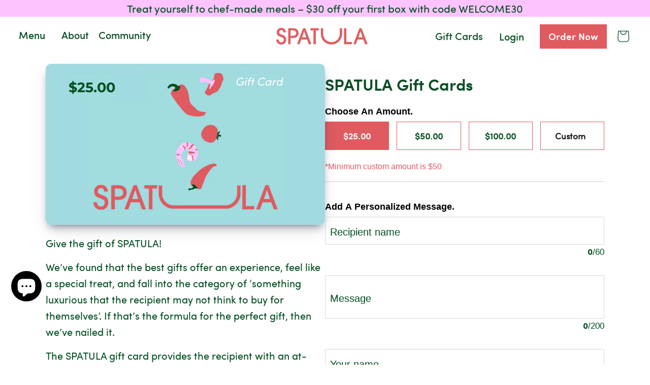

--- FILE ---
content_type: text/html; charset=utf-8
request_url: https://www.spatulafoods.com/products/spatula-gift-card
body_size: 67470
content:
 <!doctype html>
<html class="no-js" lang="en">
<head>
      <script src="//www.spatulafoods.com/cdn/shop/t/309/assets/pubsub.js?v=158357773527763999511768496524" defer="defer"></script>
    <script src="//www.spatulafoods.com/cdn/shop/t/309/assets/constants.js?v=132983761750457495441768496490" defer="defer"></script>
  
  <!-- Google Tag Manager -->
<script>(function(w,d,s,l,i){w[l]=w[l]||[];w[l].push({'gtm.start':
new Date().getTime(),event:'gtm.js'});var f=d.getElementsByTagName(s)[0],
j=d.createElement(s),dl=l!='dataLayer'?'&l='+l:'';j.async=true;j.src=
'https://www.googletagmanager.com/gtm.js?id='+i+dl;f.parentNode.insertBefore(j,f);
})(window,document,'script','dataLayer','GTM-KB6PHQG');
  
      window.shopUrl = 'https://www.spatulafoods.com';
      window.routes = {
        cart_add_url: '/cart/add',
        cart_change_url: '/cart/change',
        cart_update_url: '/cart/update',
        cart_url: '/cart',
        predictive_search_url: '/search/suggest'
      };

      window.cartStrings = {
        error: `There was an error while updating your cart. Please try again.`,
        quantityError: `You can only add [quantity] of this item to your cart.`
      }

      window.variantStrings = {
        addToCart: `Add to Cart`,
        soldOut: `Sold Out`,
        unavailable: `Unavailable`,
      }

      window.accessibilityStrings = {
        imageAvailable: `Translation missing: en.products.product.media.image_available`,
        shareSuccess: `Link copied to clipboard`,
        pauseSlideshow: `Pause slideshow`,
        playSlideshow: `Play slideshow`,
      }

!function(f,b,e,v,n,t,s)
{if(f.fbq)return;n=f.fbq=function(){n.callMethod?
n.callMethod.apply(n,arguments):n.queue.push(arguments)};
if(!f._fbq)f._fbq=n;n.push=n;n.loaded=!0;n.version='2.0';
n.queue=[];t=b.createElement(e);t.async=!0;
t.src=v;s=b.getElementsByTagName(e)[0];
s.parentNode.insertBefore(t,s)}(window, document,'script',
'https://connect.facebook.net/en_US/fbevents.js');
fbq('init', '862645661991860');
fbq('track', 'PageView');
</script>
  
    <script type="text/javascript"> 
               const editButton = document.getElementById("edit-button");
if (editButton && window.location.href.includes("tools/bundle-subscriptions/bundle/")) {
  editButton.classList.remove("visually-hidden");
}

//Script to initialize Klaviyo object on page load
!function(){if(!window.klaviyo){window._klOnsite=window._klOnsite||[];try{window.klaviyo=new Proxy({},{get:function(n,i){return"push"===i?function(){var n;(n=window._klOnsite).push.apply(n,arguments)}:function(){for(var n=arguments.length,o=new Array(n),w=0;w<n;w++)o[w]=arguments[w];var t="function"==typeof o[o.length-1]?o.pop():void 0,e=new Promise((function(n){window._klOnsite.push([i].concat(o,[function(i){t&&t(i),n(i)}]))}));return e}}})}catch(n){window.klaviyo=window.klaviyo||[],window.klaviyo.push=function(){var n;(n=window._klOnsite).push.apply(n,arguments)}}}}(); </script>
<script type="text/javascript"> 
//Script to track viewed page
klaviyo.track("Viewed Page", {           
      url: window.location.href   
}); 
</script>
  
  
  <meta http-equiv="cache-control" content="public, max-age=86400">


  
<noscript>
<img height="1" width="1" style="display:none"
src="https://www.facebook.com/tr?id=862645661991860&ev=PageView&noscript=1"
/>
</noscript>

<meta name="keywords" content="SPATULA Foods, fastest meal kit" />  
<meta name="facebook-domain-verification" content="a38zd5l2zhbp0wl408tukn55sommtw" />
<meta property="og:image" content="https://cdn.shopify.com/s/files/1/0551/1381/0112/files/Preview_image_for_shares.png?v=1652722731" />

  <!-- Basic page needs ================================================== -->
  <meta charset="utf-8">
  <meta http-equiv="X-UA-Compatible" content="IE=edge">

  
    
    <link rel="shortcut icon" href="//www.spatulafoods.com/cdn/shop/files/Spatula_Symbol_Small_RGB_180x180_crop_center.jpg?v=1647276364" type="image/png">
    <link rel="apple-touch-icon" sizes="180x180" href="//www.spatulafoods.com/cdn/shop/files/Spatula_Symbol_Small_RGB_180x180_crop_center.jpg?v=1647276364">
    <link rel="apple-touch-icon-precomposed" sizes="180x180" href="//www.spatulafoods.com/cdn/shop/files/Spatula_Symbol_Small_RGB_180x180_crop_center.jpg?v=1647276364">
    <link rel="icon" type="image/png" sizes="32x32" href="//www.spatulafoods.com/cdn/shop/files/Spatula_Symbol_Small_RGB_32x32_crop_center.jpg?v=1647276364">
    <link rel="icon" type="image/png" sizes="194x194" href="//www.spatulafoods.com/cdn/shop/files/Spatula_Symbol_Small_RGB_194x194_crop_center.jpg?v=1647276364">
    <link rel="icon" type="image/png" sizes="192x192" href="//www.spatulafoods.com/cdn/shop/files/Spatula_Symbol_Small_RGB_192x192_crop_center.jpg?v=1647276364">
    <link rel="icon" type="image/png" sizes="16x16" href="//www.spatulafoods.com/cdn/shop/files/Spatula_Symbol_Small_RGB_16x16_crop_center.jpg?v=1647276364">
  

  <!-- Title and description ================================================== -->

  <!-- Helpers ================================================== -->
  <!-- /snippets/social-meta-tags.liquid -->


<!-- <meta property="og:site_name" content="SPATULA Foods"> -->
<meta property="og:url" content="https://www.spatulafoods.com/products/spatula-gift-card">
<meta property="og:type" content="product">
<meta property="og:description" content="Give the gift of SPATULA! We’ve found that the best gifts offer an experience, feel like a special treat, and fall into the category of ‘something luxurious that the recipient may not think to buy for themselves’. If that’s the formula for the perfect gift, then we’ve nailed it. The SPATULA gift card provides the recip">
<meta property="og:title" content="SPATULA Gift Cards"> 

  <meta property="og:price:amount" content="25.00">
  <meta property="og:price:currency" content="CAD">

<meta property="og:image" content="http://www.spatulafoods.com/cdn/shop/products/gift-card-featured-image-1_1200x1200.jpg?v=1646951760">
<meta property="og:image:secure_url" content="https://www.spatulafoods.com/cdn/shop/products/gift-card-featured-image-1_1200x1200.jpg?v=1646951760">

<!--   -->

  <link rel="canonical" href="https://www.spatulafoods.com/products/spatula-gift-card"/>
  
    <meta name="viewport" content="width=device-width, initial-scale=1, maximum-scale=1, user-scalable=0"/>
  
  <meta name="theme-color" content="#0e4e27"><link href="//www.spatulafoods.com/cdn/shop/t/309/assets/component-cart-drawer.css?v=139129367870198890451768496482" rel="stylesheet" type="text/css" media="all" />
      <link href="//www.spatulafoods.com/cdn/shop/t/309/assets/component-cart.css?v=94861921125300225291768496483" rel="stylesheet" type="text/css" media="all" />
      <link href="//www.spatulafoods.com/cdn/shop/t/309/assets/component-totals.css?v=86168756436424464851768496489" rel="stylesheet" type="text/css" media="all" />
      <link href="//www.spatulafoods.com/cdn/shop/t/309/assets/component-price.css?v=180225546080102765531768496486" rel="stylesheet" type="text/css" media="all" />
      <link href="//www.spatulafoods.com/cdn/shop/t/309/assets/component-discounts.css?v=144639139084354987091768496484" rel="stylesheet" type="text/css" media="all" />
<!-- CSS ================================================== -->
  <style>
/*============================================================================
  #Typography
==============================================================================*/





@font-face {
  font-family: Montserrat;
  font-weight: 700;
  font-style: normal;
  font-display: swap;
  src: url("//www.spatulafoods.com/cdn/fonts/montserrat/montserrat_n7.3c434e22befd5c18a6b4afadb1e3d77c128c7939.woff2") format("woff2"),
       url("//www.spatulafoods.com/cdn/fonts/montserrat/montserrat_n7.5d9fa6e2cae713c8fb539a9876489d86207fe957.woff") format("woff");
}

@font-face {
  font-family: "Instrument Sans";
  font-weight: 400;
  font-style: normal;
  font-display: swap;
  src: url("//www.spatulafoods.com/cdn/fonts/instrument_sans/instrumentsans_n4.db86542ae5e1596dbdb28c279ae6c2086c4c5bfa.woff2") format("woff2"),
       url("//www.spatulafoods.com/cdn/fonts/instrument_sans/instrumentsans_n4.510f1b081e58d08c30978f465518799851ef6d8b.woff") format("woff");
}

@font-face {
  font-family: Montserrat;
  font-weight: 700;
  font-style: normal;
  font-display: swap;
  src: url("//www.spatulafoods.com/cdn/fonts/montserrat/montserrat_n7.3c434e22befd5c18a6b4afadb1e3d77c128c7939.woff2") format("woff2"),
       url("//www.spatulafoods.com/cdn/fonts/montserrat/montserrat_n7.5d9fa6e2cae713c8fb539a9876489d86207fe957.woff") format("woff");
}


  @font-face {
  font-family: Montserrat;
  font-weight: 900;
  font-style: normal;
  font-display: swap;
  src: url("//www.spatulafoods.com/cdn/fonts/montserrat/montserrat_n9.680ded1be351aa3bf3b3650ac5f6df485af8a07c.woff2") format("woff2"),
       url("//www.spatulafoods.com/cdn/fonts/montserrat/montserrat_n9.0cc5aaeff26ef35c23b69a061997d78c9697a382.woff") format("woff");
}




  @font-face {
  font-family: "Instrument Sans";
  font-weight: 700;
  font-style: normal;
  font-display: swap;
  src: url("//www.spatulafoods.com/cdn/fonts/instrument_sans/instrumentsans_n7.e4ad9032e203f9a0977786c356573ced65a7419a.woff2") format("woff2"),
       url("//www.spatulafoods.com/cdn/fonts/instrument_sans/instrumentsans_n7.b9e40f166fb7639074ba34738101a9d2990bb41a.woff") format("woff");
}




  @font-face {
  font-family: "Instrument Sans";
  font-weight: 400;
  font-style: italic;
  font-display: swap;
  src: url("//www.spatulafoods.com/cdn/fonts/instrument_sans/instrumentsans_i4.028d3c3cd8d085648c808ceb20cd2fd1eb3560e5.woff2") format("woff2"),
       url("//www.spatulafoods.com/cdn/fonts/instrument_sans/instrumentsans_i4.7e90d82df8dee29a99237cd19cc529d2206706a2.woff") format("woff");
}




  @font-face {
  font-family: "Instrument Sans";
  font-weight: 700;
  font-style: italic;
  font-display: swap;
  src: url("//www.spatulafoods.com/cdn/fonts/instrument_sans/instrumentsans_i7.d6063bb5d8f9cbf96eace9e8801697c54f363c6a.woff2") format("woff2"),
       url("//www.spatulafoods.com/cdn/fonts/instrument_sans/instrumentsans_i7.ce33afe63f8198a3ac4261b826b560103542cd36.woff") format("woff");
}



/*============================================================================
  #General Variables
==============================================================================*/

:root {

  --font-weight-normal: 400;
  --font-weight-bold: 700;
  --font-weight-header-bold: 900;

  --header-font-stack: Montserrat, sans-serif;
  --header-font-weight: 700;
  --header-font-style: normal;
  --header-text-size: 28;
  --header-text-size-px: 28px;

  --header-font-case: normal;
  --header-font-size: 14;
  --header-font-size-px: 14px;

  --heading-spacing: 1px;
  --heading-font-case: normal;
  --heading-font-stack: FontDrop;

  --body-font-stack: "Instrument Sans", sans-serif;
  --body-font-weight: 400;
  --body-font-style: normal;

  --navigation-font-stack: Montserrat, sans-serif;
  --navigation-font-weight: 700;
  --navigation-font-style: normal;

  --base-font-size-int: 20;
  --base-font-size: 20px;

  --body-font-size-12-to-em: 0.6em;
  --body-font-size-14-to-em: 0.7em;
  --body-font-size-16-to-em: 0.8em;
  --body-font-size-18-to-em: 0.9em;
  --body-font-size-20-to-em: 1.0em;
  --body-font-size-22-to-em: 1.1em;
  --body-font-size-24-to-em: 1.2em;
  --body-font-size-28-to-em: 1.4em;
  --body-font-size-36-to-em: 1.8em;

  --sale-badge-color: #df5b5f;
  --sold-out-badge-color: #0e4e27;
  --badge-font-color: #fff;

  --primary-btn-text-color: #ffffff;
  --primary-btn-bg-color: #df5b5f;
  --primary-btn-bg-color-lighten50: #ffffff;
  --primary-btn-bg-color-opacity50: rgba(223, 91, 95, 0.5);
  --primary-btn-bg-hover-color: #df5b5f;
  --primary-btn-text-hover-color: #fff;

  --button-text-case: uppercase;
  --button-font-size: 13;
  --button-font-size-px: 13px;

  --secondary-btn-text-color: #ffffff;
  --secondary-btn-bg-color: #818181;
  --secondary-btn-bg-color-lighten: #b4b4b4;
  --secondary-btn-bg-hover-color: #4e4e4e;
  --secondary-btn-bg-text-hover-color: #fff;

  
    --alt-btn-border-radius: 1.875rem;
    

  
    --alt-btn-font-style: normal;
    --alt-btn-font-weight: 700;
    

  --text-color: #0e4e27;
  --text-color-lighten5: #126432;
  --text-color-lighten70: #cbf6dc;
  --text-color-transparent05: rgba(14, 78, 39, 0.05);
  --text-color-transparent15: rgba(14, 78, 39, 0.15);
  --text-color-transparent5: rgba(14, 78, 39, 0.5);
  --text-color-transparent6: rgba(14, 78, 39, 0.6);
  --text-color-transparent7: rgba(14, 78, 39, 0.7);
  --text-color-transparent8: rgba(14, 78, 39, 0.8);

  --product-page-font-size: 24;
  --product-page-font-size-px: 24px;
  --product-page-font-case: normal;

  
  --product-page-font-weight: 500;
  

  --link-color: #0e4e27;
  --on-sale-color: #df5b5f;

  --body-color: #fff;
  --body-color-darken10: #e6e6e6;
  --body-color-transparent00: rgba(255, 255, 255, 0);
  --body-color-transparent90: rgba(255, 255, 255, 0.9);

  --body-secondary-color: #f8f8f8;
  --body-secondary-color-transparent00: rgba(248, 248, 248, 0);
  --body-secondary-color-darken05: #ebebeb;

  --color-primary-background: #fff;
  --color-secondary-background: #f8f8f8;

  --cart-background-color: #df5b5f;

  --border-color: rgba(14, 78, 39, 0.5);
  --border-color-darken10: #062311;

  --header-color: #fff;
  --header-color-darken5: #f2f2f2;
  --header-color-lighten5: #ffffff;

  --header-border-color: rgba(0,0,0,0);

  --announcement-text-size: 15px;
  --announcement-text-spacing: 1px;
  --announcement-text-case: none;

  
      --announcement-font-style: normal;
      --announcement-font-weight: 400;
    

  --logo-font-size: 18px;

  --overlay-header-text-color: #0e4e27;
  --nav-text-color: #0e4e27;
  --nav-text-hover: #df5b5f;

  --color-scheme-light-background: #f1f2f3;
  --color-scheme-light-background-lighten5: #ffffff;
  --color-scheme-light-text: #414141;
  --color-scheme-light-text-transparent60: rgba(65, 65, 65, 0.6);

  --color-scheme-feature-background: #df5b5f;
  --color-scheme-feature-background-lighten5: #e37074;
  --color-scheme-feature-text: #ffffff;
  --color-scheme-feature-text-transparent60: rgba(255, 255, 255, 0.6);

  --homepage-sections-accent-secondary-color-transparent60: rgba(255, 255, 255, 0.6);

  --color-scheme-dark-background: #333;
  --color-scheme-dark-text: #fff;
  --color-scheme-dark-text-transparent60: rgba(255, 255, 255, 0.6);

  --filter-bg-color: rgba(14, 78, 39, 0.1);

  --color-footer-bg: #df5b5f;
  --color-footer-bg-darken5: #db464a;
  --color-footer-text: #fff;
  --color-footer-text-darken10: #e6e6e6;
  --color-footer-border: rgba(255, 255, 255, 0.1);

  --popup-text-color: #0e4e27;
  --popup-text-color-lighten10: #16793d;
  --popup-bg-color: #fff;

  --menu-drawer-color: #fff;
  --menu-drawer-color-darken5: #f2f2f2;
  --menu-drawer-text-color: #0e4e27;
  --menu-drawer-border-color: rgba(14, 78, 39, 0.1);
  --menu-drawer-text-hover-color: #df5b5f;

  --cart-drawer-color: #fff;
  --cart-drawer-text-color: #0e4e27;
  --cart-drawer-text-color-lighten10: #16793d;
  --cart-drawer-border-color: rgba(14, 78, 39, 0.5);

  --fancybox-overlay: url('//www.spatulafoods.com/cdn/shop/t/309/assets/fancybox_overlay.png?v=61793926319831825281768496507');

  /* Shop Pay Installments variables */
  --color-body: #f8f8f8;
  --color-bg: #f8f8f8;
}
</style>

   <script src="//www.spatulafoods.com/cdn/shop/t/309/assets/jquery-3.7.1.min.js?v=147293088974801289311768496520"></script>
  
      <link href="//www.spatulafoods.com/cdn/shop/t/309/assets/spatula-custom-css.css?v=47070033177062525051768496549" rel="stylesheet" type="text/css" media="all" />
    <link href="//www.spatulafoods.com/cdn/shop/t/309/assets/theme-product.min.css?v=115610047772370736431768496558" rel="stylesheet" type="text/css" media="all" />
    <script src="//www.spatulafoods.com/cdn/shop/t/309/assets/slick.min.js?v=121948700701146007911768496531"></script>
    <script src="//www.spatulafoods.com/cdn/shop/t/309/assets/spatula-custom-js.min.js?v=82694301316105090751768496551"></script>
  
  
    <script  defer type="module" src="//www.spatulafoods.com/cdn/shop/t/309/assets/theme.min.js?v=55637196041331605411768496561"></script>
     
  
   <link rel="alternate stylesheet" href="//www.spatulafoods.com/cdn/shop/t/309/assets/theme.min.css?v=89848878182860135171768496560" title="styles" as="style" onload="this.title='';this.rel='stylesheet'">
   <link href="//www.spatulafoods.com/cdn/shop/t/309/assets/spatula-custom-css.css?v=47070033177062525051768496549" rel="stylesheet" type="text/css" media="all" />
  

  <link href="//www.spatulafoods.com/cdn/shop/t/309/assets/custom.css?v=79539025438688396941768496491" rel="stylesheet" type="text/css" media="all" />


  
  
  <script src="//www.spatulafoods.com/cdn/shop/t/309/assets/ScrollMagic.min.js?v=47849643394271924121768496528" type="text/javascript"></script>
  
  
  
  <!-- Header hook for plugins ================================================== -->
  <script>window.performance && window.performance.mark && window.performance.mark('shopify.content_for_header.start');</script><meta name="facebook-domain-verification" content="olw9e7f3v773ljbhwnpr5yvemok282">
<meta name="google-site-verification" content="bz8FGpp3-8ARFskm8xDLiD_P5YTs2ulRnqTYP68oInA">
<meta id="shopify-digital-wallet" name="shopify-digital-wallet" content="/55113810112/digital_wallets/dialog">
<meta name="shopify-checkout-api-token" content="99c63c3779088512f6ef512b6842fb16">
<meta id="in-context-paypal-metadata" data-shop-id="55113810112" data-venmo-supported="false" data-environment="production" data-locale="en_US" data-paypal-v4="true" data-currency="CAD">
<link rel="alternate" type="application/json+oembed" href="https://www.spatulafoods.com/products/spatula-gift-card.oembed">
<script async="async" src="/checkouts/internal/preloads.js?locale=en-CA"></script>
<link rel="preconnect" href="https://shop.app" crossorigin="anonymous">
<script async="async" src="https://shop.app/checkouts/internal/preloads.js?locale=en-CA&shop_id=55113810112" crossorigin="anonymous"></script>
<script id="apple-pay-shop-capabilities" type="application/json">{"shopId":55113810112,"countryCode":"CA","currencyCode":"CAD","merchantCapabilities":["supports3DS"],"merchantId":"gid:\/\/shopify\/Shop\/55113810112","merchantName":"SPATULA Foods","requiredBillingContactFields":["postalAddress","email","phone"],"requiredShippingContactFields":["postalAddress","email","phone"],"shippingType":"shipping","supportedNetworks":["visa","masterCard","amex","discover","interac","jcb"],"total":{"type":"pending","label":"SPATULA Foods","amount":"1.00"},"shopifyPaymentsEnabled":true,"supportsSubscriptions":true}</script>
<script id="shopify-features" type="application/json">{"accessToken":"99c63c3779088512f6ef512b6842fb16","betas":["rich-media-storefront-analytics"],"domain":"www.spatulafoods.com","predictiveSearch":true,"shopId":55113810112,"locale":"en"}</script>
<script>var Shopify = Shopify || {};
Shopify.shop = "spatula-foods.myshopify.com";
Shopify.locale = "en";
Shopify.currency = {"active":"CAD","rate":"1.0"};
Shopify.country = "CA";
Shopify.theme = {"name":"Delivery Page Update","id":149972615360,"schema_name":"Flow","schema_version":"17.3.3","theme_store_id":null,"role":"main"};
Shopify.theme.handle = "null";
Shopify.theme.style = {"id":null,"handle":null};
Shopify.cdnHost = "www.spatulafoods.com/cdn";
Shopify.routes = Shopify.routes || {};
Shopify.routes.root = "/";</script>
<script type="module">!function(o){(o.Shopify=o.Shopify||{}).modules=!0}(window);</script>
<script>!function(o){function n(){var o=[];function n(){o.push(Array.prototype.slice.apply(arguments))}return n.q=o,n}var t=o.Shopify=o.Shopify||{};t.loadFeatures=n(),t.autoloadFeatures=n()}(window);</script>
<script>
  window.ShopifyPay = window.ShopifyPay || {};
  window.ShopifyPay.apiHost = "shop.app\/pay";
  window.ShopifyPay.redirectState = null;
</script>
<script id="shop-js-analytics" type="application/json">{"pageType":"product"}</script>
<script defer="defer" async type="module" src="//www.spatulafoods.com/cdn/shopifycloud/shop-js/modules/v2/client.init-shop-cart-sync_BT-GjEfc.en.esm.js"></script>
<script defer="defer" async type="module" src="//www.spatulafoods.com/cdn/shopifycloud/shop-js/modules/v2/chunk.common_D58fp_Oc.esm.js"></script>
<script defer="defer" async type="module" src="//www.spatulafoods.com/cdn/shopifycloud/shop-js/modules/v2/chunk.modal_xMitdFEc.esm.js"></script>
<script type="module">
  await import("//www.spatulafoods.com/cdn/shopifycloud/shop-js/modules/v2/client.init-shop-cart-sync_BT-GjEfc.en.esm.js");
await import("//www.spatulafoods.com/cdn/shopifycloud/shop-js/modules/v2/chunk.common_D58fp_Oc.esm.js");
await import("//www.spatulafoods.com/cdn/shopifycloud/shop-js/modules/v2/chunk.modal_xMitdFEc.esm.js");

  window.Shopify.SignInWithShop?.initShopCartSync?.({"fedCMEnabled":true,"windoidEnabled":true});

</script>
<script>
  window.Shopify = window.Shopify || {};
  if (!window.Shopify.featureAssets) window.Shopify.featureAssets = {};
  window.Shopify.featureAssets['shop-js'] = {"shop-cart-sync":["modules/v2/client.shop-cart-sync_DZOKe7Ll.en.esm.js","modules/v2/chunk.common_D58fp_Oc.esm.js","modules/v2/chunk.modal_xMitdFEc.esm.js"],"init-fed-cm":["modules/v2/client.init-fed-cm_B6oLuCjv.en.esm.js","modules/v2/chunk.common_D58fp_Oc.esm.js","modules/v2/chunk.modal_xMitdFEc.esm.js"],"shop-cash-offers":["modules/v2/client.shop-cash-offers_D2sdYoxE.en.esm.js","modules/v2/chunk.common_D58fp_Oc.esm.js","modules/v2/chunk.modal_xMitdFEc.esm.js"],"shop-login-button":["modules/v2/client.shop-login-button_QeVjl5Y3.en.esm.js","modules/v2/chunk.common_D58fp_Oc.esm.js","modules/v2/chunk.modal_xMitdFEc.esm.js"],"pay-button":["modules/v2/client.pay-button_DXTOsIq6.en.esm.js","modules/v2/chunk.common_D58fp_Oc.esm.js","modules/v2/chunk.modal_xMitdFEc.esm.js"],"shop-button":["modules/v2/client.shop-button_DQZHx9pm.en.esm.js","modules/v2/chunk.common_D58fp_Oc.esm.js","modules/v2/chunk.modal_xMitdFEc.esm.js"],"avatar":["modules/v2/client.avatar_BTnouDA3.en.esm.js"],"init-windoid":["modules/v2/client.init-windoid_CR1B-cfM.en.esm.js","modules/v2/chunk.common_D58fp_Oc.esm.js","modules/v2/chunk.modal_xMitdFEc.esm.js"],"init-shop-for-new-customer-accounts":["modules/v2/client.init-shop-for-new-customer-accounts_C_vY_xzh.en.esm.js","modules/v2/client.shop-login-button_QeVjl5Y3.en.esm.js","modules/v2/chunk.common_D58fp_Oc.esm.js","modules/v2/chunk.modal_xMitdFEc.esm.js"],"init-shop-email-lookup-coordinator":["modules/v2/client.init-shop-email-lookup-coordinator_BI7n9ZSv.en.esm.js","modules/v2/chunk.common_D58fp_Oc.esm.js","modules/v2/chunk.modal_xMitdFEc.esm.js"],"init-shop-cart-sync":["modules/v2/client.init-shop-cart-sync_BT-GjEfc.en.esm.js","modules/v2/chunk.common_D58fp_Oc.esm.js","modules/v2/chunk.modal_xMitdFEc.esm.js"],"shop-toast-manager":["modules/v2/client.shop-toast-manager_DiYdP3xc.en.esm.js","modules/v2/chunk.common_D58fp_Oc.esm.js","modules/v2/chunk.modal_xMitdFEc.esm.js"],"init-customer-accounts":["modules/v2/client.init-customer-accounts_D9ZNqS-Q.en.esm.js","modules/v2/client.shop-login-button_QeVjl5Y3.en.esm.js","modules/v2/chunk.common_D58fp_Oc.esm.js","modules/v2/chunk.modal_xMitdFEc.esm.js"],"init-customer-accounts-sign-up":["modules/v2/client.init-customer-accounts-sign-up_iGw4briv.en.esm.js","modules/v2/client.shop-login-button_QeVjl5Y3.en.esm.js","modules/v2/chunk.common_D58fp_Oc.esm.js","modules/v2/chunk.modal_xMitdFEc.esm.js"],"shop-follow-button":["modules/v2/client.shop-follow-button_CqMgW2wH.en.esm.js","modules/v2/chunk.common_D58fp_Oc.esm.js","modules/v2/chunk.modal_xMitdFEc.esm.js"],"checkout-modal":["modules/v2/client.checkout-modal_xHeaAweL.en.esm.js","modules/v2/chunk.common_D58fp_Oc.esm.js","modules/v2/chunk.modal_xMitdFEc.esm.js"],"shop-login":["modules/v2/client.shop-login_D91U-Q7h.en.esm.js","modules/v2/chunk.common_D58fp_Oc.esm.js","modules/v2/chunk.modal_xMitdFEc.esm.js"],"lead-capture":["modules/v2/client.lead-capture_BJmE1dJe.en.esm.js","modules/v2/chunk.common_D58fp_Oc.esm.js","modules/v2/chunk.modal_xMitdFEc.esm.js"],"payment-terms":["modules/v2/client.payment-terms_Ci9AEqFq.en.esm.js","modules/v2/chunk.common_D58fp_Oc.esm.js","modules/v2/chunk.modal_xMitdFEc.esm.js"]};
</script>
<script>(function() {
  var isLoaded = false;
  function asyncLoad() {
    if (isLoaded) return;
    isLoaded = true;
    var urls = ["\/\/staticw2.yotpo.com\/G7ve9p9yQv2tBIkB0Ci9l49Kq09n1qET9tW4x8yP\/widget.js?shop=spatula-foods.myshopify.com","https:\/\/shopify-app.bundlepayments.com\/widget-script?shop=spatula-foods.myshopify.com","\/\/cdn.shopify.com\/proxy\/6229c4a47a2b76404075d53acedb30aacc92019c8c05747428b0215b382714f0\/shopify-script-tags.s3.eu-west-1.amazonaws.com\/smartseo\/instantpage.js?shop=spatula-foods.myshopify.com\u0026sp-cache-control=cHVibGljLCBtYXgtYWdlPTkwMA"];
    for (var i = 0; i < urls.length; i++) {
      var s = document.createElement('script');
      s.type = 'text/javascript';
      s.async = true;
      s.src = urls[i];
      var x = document.getElementsByTagName('script')[0];
      x.parentNode.insertBefore(s, x);
    }
  };
  if(window.attachEvent) {
    window.attachEvent('onload', asyncLoad);
  } else {
    window.addEventListener('load', asyncLoad, false);
  }
})();</script>
<script id="__st">var __st={"a":55113810112,"offset":-18000,"reqid":"d3601998-94a3-40de-a9e1-0e6dda32154c-1769069749","pageurl":"www.spatulafoods.com\/products\/spatula-gift-card","u":"516dd93f409d","p":"product","rtyp":"product","rid":7033261424832};</script>
<script>window.ShopifyPaypalV4VisibilityTracking = true;</script>
<script id="captcha-bootstrap">!function(){'use strict';const t='contact',e='account',n='new_comment',o=[[t,t],['blogs',n],['comments',n],[t,'customer']],c=[[e,'customer_login'],[e,'guest_login'],[e,'recover_customer_password'],[e,'create_customer']],r=t=>t.map((([t,e])=>`form[action*='/${t}']:not([data-nocaptcha='true']) input[name='form_type'][value='${e}']`)).join(','),a=t=>()=>t?[...document.querySelectorAll(t)].map((t=>t.form)):[];function s(){const t=[...o],e=r(t);return a(e)}const i='password',u='form_key',d=['recaptcha-v3-token','g-recaptcha-response','h-captcha-response',i],f=()=>{try{return window.sessionStorage}catch{return}},m='__shopify_v',_=t=>t.elements[u];function p(t,e,n=!1){try{const o=window.sessionStorage,c=JSON.parse(o.getItem(e)),{data:r}=function(t){const{data:e,action:n}=t;return t[m]||n?{data:e,action:n}:{data:t,action:n}}(c);for(const[e,n]of Object.entries(r))t.elements[e]&&(t.elements[e].value=n);n&&o.removeItem(e)}catch(o){console.error('form repopulation failed',{error:o})}}const l='form_type',E='cptcha';function T(t){t.dataset[E]=!0}const w=window,h=w.document,L='Shopify',v='ce_forms',y='captcha';let A=!1;((t,e)=>{const n=(g='f06e6c50-85a8-45c8-87d0-21a2b65856fe',I='https://cdn.shopify.com/shopifycloud/storefront-forms-hcaptcha/ce_storefront_forms_captcha_hcaptcha.v1.5.2.iife.js',D={infoText:'Protected by hCaptcha',privacyText:'Privacy',termsText:'Terms'},(t,e,n)=>{const o=w[L][v],c=o.bindForm;if(c)return c(t,g,e,D).then(n);var r;o.q.push([[t,g,e,D],n]),r=I,A||(h.body.append(Object.assign(h.createElement('script'),{id:'captcha-provider',async:!0,src:r})),A=!0)});var g,I,D;w[L]=w[L]||{},w[L][v]=w[L][v]||{},w[L][v].q=[],w[L][y]=w[L][y]||{},w[L][y].protect=function(t,e){n(t,void 0,e),T(t)},Object.freeze(w[L][y]),function(t,e,n,w,h,L){const[v,y,A,g]=function(t,e,n){const i=e?o:[],u=t?c:[],d=[...i,...u],f=r(d),m=r(i),_=r(d.filter((([t,e])=>n.includes(e))));return[a(f),a(m),a(_),s()]}(w,h,L),I=t=>{const e=t.target;return e instanceof HTMLFormElement?e:e&&e.form},D=t=>v().includes(t);t.addEventListener('submit',(t=>{const e=I(t);if(!e)return;const n=D(e)&&!e.dataset.hcaptchaBound&&!e.dataset.recaptchaBound,o=_(e),c=g().includes(e)&&(!o||!o.value);(n||c)&&t.preventDefault(),c&&!n&&(function(t){try{if(!f())return;!function(t){const e=f();if(!e)return;const n=_(t);if(!n)return;const o=n.value;o&&e.removeItem(o)}(t);const e=Array.from(Array(32),(()=>Math.random().toString(36)[2])).join('');!function(t,e){_(t)||t.append(Object.assign(document.createElement('input'),{type:'hidden',name:u})),t.elements[u].value=e}(t,e),function(t,e){const n=f();if(!n)return;const o=[...t.querySelectorAll(`input[type='${i}']`)].map((({name:t})=>t)),c=[...d,...o],r={};for(const[a,s]of new FormData(t).entries())c.includes(a)||(r[a]=s);n.setItem(e,JSON.stringify({[m]:1,action:t.action,data:r}))}(t,e)}catch(e){console.error('failed to persist form',e)}}(e),e.submit())}));const S=(t,e)=>{t&&!t.dataset[E]&&(n(t,e.some((e=>e===t))),T(t))};for(const o of['focusin','change'])t.addEventListener(o,(t=>{const e=I(t);D(e)&&S(e,y())}));const B=e.get('form_key'),M=e.get(l),P=B&&M;t.addEventListener('DOMContentLoaded',(()=>{const t=y();if(P)for(const e of t)e.elements[l].value===M&&p(e,B);[...new Set([...A(),...v().filter((t=>'true'===t.dataset.shopifyCaptcha))])].forEach((e=>S(e,t)))}))}(h,new URLSearchParams(w.location.search),n,t,e,['guest_login'])})(!1,!0)}();</script>
<script integrity="sha256-4kQ18oKyAcykRKYeNunJcIwy7WH5gtpwJnB7kiuLZ1E=" data-source-attribution="shopify.loadfeatures" defer="defer" src="//www.spatulafoods.com/cdn/shopifycloud/storefront/assets/storefront/load_feature-a0a9edcb.js" crossorigin="anonymous"></script>
<script crossorigin="anonymous" defer="defer" src="//www.spatulafoods.com/cdn/shopifycloud/storefront/assets/shopify_pay/storefront-65b4c6d7.js?v=20250812"></script>
<script data-source-attribution="shopify.dynamic_checkout.dynamic.init">var Shopify=Shopify||{};Shopify.PaymentButton=Shopify.PaymentButton||{isStorefrontPortableWallets:!0,init:function(){window.Shopify.PaymentButton.init=function(){};var t=document.createElement("script");t.src="https://www.spatulafoods.com/cdn/shopifycloud/portable-wallets/latest/portable-wallets.en.js",t.type="module",document.head.appendChild(t)}};
</script>
<script data-source-attribution="shopify.dynamic_checkout.buyer_consent">
  function portableWalletsHideBuyerConsent(e){var t=document.getElementById("shopify-buyer-consent"),n=document.getElementById("shopify-subscription-policy-button");t&&n&&(t.classList.add("hidden"),t.setAttribute("aria-hidden","true"),n.removeEventListener("click",e))}function portableWalletsShowBuyerConsent(e){var t=document.getElementById("shopify-buyer-consent"),n=document.getElementById("shopify-subscription-policy-button");t&&n&&(t.classList.remove("hidden"),t.removeAttribute("aria-hidden"),n.addEventListener("click",e))}window.Shopify?.PaymentButton&&(window.Shopify.PaymentButton.hideBuyerConsent=portableWalletsHideBuyerConsent,window.Shopify.PaymentButton.showBuyerConsent=portableWalletsShowBuyerConsent);
</script>
<script data-source-attribution="shopify.dynamic_checkout.cart.bootstrap">document.addEventListener("DOMContentLoaded",(function(){function t(){return document.querySelector("shopify-accelerated-checkout-cart, shopify-accelerated-checkout")}if(t())Shopify.PaymentButton.init();else{new MutationObserver((function(e,n){t()&&(Shopify.PaymentButton.init(),n.disconnect())})).observe(document.body,{childList:!0,subtree:!0})}}));
</script>
<link id="shopify-accelerated-checkout-styles" rel="stylesheet" media="screen" href="https://www.spatulafoods.com/cdn/shopifycloud/portable-wallets/latest/accelerated-checkout-backwards-compat.css" crossorigin="anonymous">
<style id="shopify-accelerated-checkout-cart">
        #shopify-buyer-consent {
  margin-top: 1em;
  display: inline-block;
  width: 100%;
}

#shopify-buyer-consent.hidden {
  display: none;
}

#shopify-subscription-policy-button {
  background: none;
  border: none;
  padding: 0;
  text-decoration: underline;
  font-size: inherit;
  cursor: pointer;
}

#shopify-subscription-policy-button::before {
  box-shadow: none;
}

      </style>
<script id="sections-script" data-sections="header" defer="defer" src="//www.spatulafoods.com/cdn/shop/t/309/compiled_assets/scripts.js?v=42315"></script>
<script>window.performance && window.performance.mark && window.performance.mark('shopify.content_for_header.end');</script>

  
        <script src="//www.spatulafoods.com/cdn/shop/t/309/assets/global.js?v=88784050838719350161768496514" defer="defer"></script>
<meta http-equiv="Cache-Control" content="max-age=94608000, public">
<link rel="canonical" href="spatulafoods.com">

<script type="text/javascript">
    (function(c,l,a,r,i,t,y){
        c[a]=c[a]||function(){(c[a].q=c[a].q||[]).push(arguments)};
        t=l.createElement(r);t.async=1;t.src="https://www.clarity.ms/tag/"+i;
        y=l.getElementsByTagName(r)[0];y.parentNode.insertBefore(t,y);
    })(window, document, "clarity", "script", "kqj2hpqbco");
</script>


<!-- BEGIN app block: shopify://apps/klaviyo-email-marketing-sms/blocks/klaviyo-onsite-embed/2632fe16-c075-4321-a88b-50b567f42507 -->












  <script async src="https://static.klaviyo.com/onsite/js/QRcSYW/klaviyo.js?company_id=QRcSYW"></script>
  <script>!function(){if(!window.klaviyo){window._klOnsite=window._klOnsite||[];try{window.klaviyo=new Proxy({},{get:function(n,i){return"push"===i?function(){var n;(n=window._klOnsite).push.apply(n,arguments)}:function(){for(var n=arguments.length,o=new Array(n),w=0;w<n;w++)o[w]=arguments[w];var t="function"==typeof o[o.length-1]?o.pop():void 0,e=new Promise((function(n){window._klOnsite.push([i].concat(o,[function(i){t&&t(i),n(i)}]))}));return e}}})}catch(n){window.klaviyo=window.klaviyo||[],window.klaviyo.push=function(){var n;(n=window._klOnsite).push.apply(n,arguments)}}}}();</script>

  
    <script id="viewed_product">
      if (item == null) {
        var _learnq = _learnq || [];

        var MetafieldReviews = null
        var MetafieldYotpoRating = null
        var MetafieldYotpoCount = null
        var MetafieldLooxRating = null
        var MetafieldLooxCount = null
        var okendoProduct = null
        var okendoProductReviewCount = null
        var okendoProductReviewAverageValue = null
        try {
          // The following fields are used for Customer Hub recently viewed in order to add reviews.
          // This information is not part of __kla_viewed. Instead, it is part of __kla_viewed_reviewed_items
          MetafieldReviews = {"rating_count":0};
          MetafieldYotpoRating = "0"
          MetafieldYotpoCount = "0"
          MetafieldLooxRating = null
          MetafieldLooxCount = null

          okendoProduct = null
          // If the okendo metafield is not legacy, it will error, which then requires the new json formatted data
          if (okendoProduct && 'error' in okendoProduct) {
            okendoProduct = null
          }
          okendoProductReviewCount = okendoProduct ? okendoProduct.reviewCount : null
          okendoProductReviewAverageValue = okendoProduct ? okendoProduct.reviewAverageValue : null
        } catch (error) {
          console.error('Error in Klaviyo onsite reviews tracking:', error);
        }

        var item = {
          Name: "SPATULA Gift Cards",
          ProductID: 7033261424832,
          Categories: ["All Products"],
          ImageURL: "https://www.spatulafoods.com/cdn/shop/products/gift-card-featured-image-1_grande.jpg?v=1646951760",
          URL: "https://www.spatulafoods.com/products/spatula-gift-card",
          Brand: "Spatula Foods",
          Price: "$25.00",
          Value: "25.00",
          CompareAtPrice: "$0.00"
        };
        _learnq.push(['track', 'Viewed Product', item]);
        _learnq.push(['trackViewedItem', {
          Title: item.Name,
          ItemId: item.ProductID,
          Categories: item.Categories,
          ImageUrl: item.ImageURL,
          Url: item.URL,
          Metadata: {
            Brand: item.Brand,
            Price: item.Price,
            Value: item.Value,
            CompareAtPrice: item.CompareAtPrice
          },
          metafields:{
            reviews: MetafieldReviews,
            yotpo:{
              rating: MetafieldYotpoRating,
              count: MetafieldYotpoCount,
            },
            loox:{
              rating: MetafieldLooxRating,
              count: MetafieldLooxCount,
            },
            okendo: {
              rating: okendoProductReviewAverageValue,
              count: okendoProductReviewCount,
            }
          }
        }]);
      }
    </script>
  




  <script>
    window.klaviyoReviewsProductDesignMode = false
  </script>







<!-- END app block --><!-- BEGIN app block: shopify://apps/gift-card-hero-all-in-one/blocks/app-embed/57babc6a-ae2b-46cf-b565-dd8395b0276b --><!-- BEGIN app snippet: gift-hero-builder-snippet -->
<link rel="stylesheet" href="https://cdn.shopify.com/extensions/019bda79-5636-71a3-8356-fee1d27cd556/giftcard-hero-443/assets/flags.css" />
<link rel="stylesheet" href="https://cdn.shopify.com/extensions/019bda79-5636-71a3-8356-fee1d27cd556/giftcard-hero-443/assets/datepicker.css" />
<style>
  #sc-giftcard-builder > * {
    display: none !important;
  }

  #sc-giftcard-builder > .sc-builder {
    display: block !important;
  }
</style>




  







<style>
  
    .simplepicker-time-section {
      display: none !important;
    }
  
</style>

<script type="text/javascript">
  var builderConfig = {
    productId: 7033261424832,
    cards: [{"image":"https:\/\/cdn.shopify.com\/s\/files\/1\/0594\/1241\/4670\/files\/gift_card3.png?v=1632812806","selected":false,"order":0},{"image":"https:\/\/cdn.shopify.com\/s\/files\/1\/0594\/1241\/4670\/files\/gift_card2.png?v=1632812806","selected":false,"order":1},{"image":"https:\/\/cdn.shopify.com\/s\/files\/1\/0594\/1241\/4670\/files\/gift_card1.png?v=1632812806","selected":false,"order":2},{"image":"https:\/\/cdn.shopify.com\/s\/files\/1\/0594\/1241\/4670\/files\/gift_card4.png?v=1632812806","selected":false,"order":3},{"image":"https:\/\/cdn.shopify.com\/s\/files\/1\/0594\/1241\/4670\/files\/gift_card5.png?v=1632812806","selected":false,"order":4},{"image":"https:\/\/cdn.shopify.com\/s\/files\/1\/0594\/1241\/4670\/files\/gift_card6.png?v=1632812806","selected":false,"order":5},{"image":"https:\/\/cdn.shopify.com\/s\/files\/1\/0594\/1241\/4670\/files\/gift_card7.png?v=1632812806","selected":false,"order":6},{"image":"https:\/\/cdn.shopify.com\/s\/files\/1\/0594\/1241\/4670\/files\/gift_card8.png?v=1632812806","selected":false,"order":7},{"image":"https:\/\/cdn.shopify.com\/s\/files\/1\/0594\/1241\/4670\/files\/gift_card9.png?v=1632812806","selected":false,"order":8},{"image":"https:\/\/cdn.shopify.com\/s\/files\/1\/0594\/1241\/4670\/files\/gift_card10.png?v=1632812806","selected":false,"order":9},{"image":"https:\/\/cdn.shopify.com\/s\/files\/1\/0594\/1241\/4670\/files\/gift_card23.png?v=1632812806","selected":false,"order":10},{"image":"https:\/\/cdn.shopify.com\/s\/files\/1\/0594\/1241\/4670\/files\/gift_card11.png?v=1632812806","selected":false,"order":11},{"image":"https:\/\/cdn.shopify.com\/s\/files\/1\/0594\/1241\/4670\/files\/gift_card12.png?v=1632812806","selected":false,"order":12},{"image":"https:\/\/cdn.shopify.com\/s\/files\/1\/0594\/1241\/4670\/files\/gift_card13.png?v=1632812806","selected":false,"order":13},{"image":"https:\/\/cdn.shopify.com\/s\/files\/1\/0594\/1241\/4670\/files\/gift_card14.png?v=1632812806","selected":false,"order":14},{"image":"https:\/\/cdn.shopify.com\/s\/files\/1\/0594\/1241\/4670\/files\/gift_card16.png?v=1632812806","selected":false,"order":15},{"image":"https:\/\/cdn.shopify.com\/s\/files\/1\/0594\/1241\/4670\/files\/gift_card17.png?v=1632812806","selected":false,"order":16},{"image":"https:\/\/cdn.shopify.com\/s\/files\/1\/0594\/1241\/4670\/files\/gift_card18.png?v=1632812806","selected":false,"order":17},{"image":"https:\/\/cdn.shopify.com\/s\/files\/1\/0594\/1241\/4670\/files\/gift_card19.png?v=1632812806","selected":false,"order":18},{"image":"https:\/\/cdn.shopify.com\/s\/files\/1\/0594\/1241\/4670\/files\/gift_card20.png?v=1632812806","selected":false,"order":19},{"image":"https:\/\/cdn.shopify.com\/s\/files\/1\/0594\/1241\/4670\/files\/gift_card21.png?v=1632812806","selected":false,"order":20},{"image":"https:\/\/cdn.shopify.com\/s\/files\/1\/0594\/1241\/4670\/files\/gift_card22.png?v=1632812806","selected":false,"order":21}],
    
    
    
      systemProduct: null,
    
    useQRShop: null,
    allowUpload: true,
    designsToShow: 3,

    videoMessage: null,
    categories: [],
    schedule: true,
    customLink:  null,
    
    customLimit: {
      min: "50",
      max: null,
    },
    
    
    customAmount: true,
    hideQRCode: false,
    // customAmountPhysical: false,
    customSku: null,
    physicalCustomSku: null,
    physicalCustomVariantId: null,
    defaultSendToMe: false,
    showTo: true,
    apiMode: false,
    stopAnimation: false,
    marketsSupport: false,
    custom: [{"id":"gid:\/\/shopify\/MediaImage\/34910396809408","image":"https:\/\/cdn.shopify.com\/s\/files\/1\/0551\/1381\/0112\/files\/gc_1_GIFT_CARD_DO_NOT_DELETE.png?v=1748881717","order":0}],
    selector: null,
    
    fulfillment: "shopify",
    
    
    options: [
      
        
        
        
      	{
	      name: 'Denominations',
	      values: [
          
          	
            
              
              
              
              {
      			id: 41369759252672,
      			name: '$25.00',
		        price: 2500,
      		  },
            
          
          	
            
              
              
              
              {
      			id: 41369759285440,
      			name: '$50.00',
		        price: 5000,
      		  },
            
          
          	
            
              
              
              
              {
      			id: 41369759318208,
      			name: '$100.00',
		        price: 10000,
      		  },
            
          
    	  ],
      	},
       
    ],
    name: 'SPATULA Foods' || 'SPATULA Foods',
    translations: {"soldOut":"Sold out","addToCart":"Add to cart","quantity":"Quantity","all":"View all","message":"Message","name":"Your name","shop":"Start shopping","print":"Print","applePass":"Add to Apple Wallet","sendGift":"Send as a Gift","sendMe":"Send it to me","deliveryDate":"Delivery date","email":"Recipient email address","mobile":"Mobile phone number","sendMeText":"You will receive a link to the card and can either forward it to a friend via messenger or print out a postcard and give it to them in person","close":"Close","click":"Click me","replay":"Replay","preview":"Preview","deliveryInfo":"Gift card delivery information","status":"Delivery status","pending":"Pending","delivered":"Delivered","sendNow":"Send now","error":"Please enter a valid","amount":"Choose an amount.","design":"Choose a design.","addMessage":"Add a personalized message.","or":"or","chooseDate":"click to choose a date","okay":"Ok","cancel":"Cancel","chooseType":"Choose a type of a gift card.","eGift":"e-Gift card","physical":"Physical gift card","clickToCopy":"Click the code above to copy to clipboard","accountInfo":"You may always find a gift code in your customer account registered with {{email}} email.\u003cbr \/\u003eIf you don't have an account you may register it at {{website_url}}","howToTitle":"How to use your gift card?","remember":"Remember your gift code","goToNote":"Go to {{website_url}}","clickToCopyNote":"Click to a gift code to copy it to a clipboard","clickToStartNote":"Click to start shopping in order to select your gift","addToCartNote":"Add everything you like to a cart","applyNote":"Apply your gift code at a checkout step","shoppingInStore":"Shopping in store?","shoppingInStoreNote":"Simply print out your e-gift card or show QR code on your phone at the till as you pay. You don't need to remember your PIN code.","andOr":"and \/ or","phoneNotValid":"Phone number is not valid","unableToValidatePhone":"Sorry, we're unable to validate the phone number right now. Please, check if it is accurate and exists","somebodyNotification":"Somebody sent you a gift! Please, check your email in order to recieve it.","expires":"Expires on {{ expiry }}","expired":"Expired on {{ expiry }}","disabled":"Disabled","mycard":"My Gift Cards","details":"Details","checkBalance":"Check the balance","balance":"Balance: {{ balance }}","recipientName":"Recipient name","noRegisteredCards":"No registered gift cards","reissue":"Reissue gift card","reissueConfirm":"\u003cp\u003e Unfortunately, we cannot provide you with details for this gift card. If you lost your gift card you may reissue it pressing the button below.\u003c\/p\u003e \u003cp\u003e A new gift card will be \u003cstrong\u003esent to your account email\u003c\/strong\u003e instead of the old one.\u003c\/p\u003e","reissueSuccess":"A new gift card was successfully sent to your email (\u003cspan\u003e{{email}}\u003c\/span\u003e).","physicalDeliveryAddress":"Delivery address","physicalDeliveryAddressTheSame":"Deliver the gift card to the order delivery address","address":"Address","zipCode":"Zipcode","city":"City","country":"Country","customAmount":"Custom","checkout":"Checkout","firstName":"First name","lastName":"Last name","account":"Account","transactionHistory":"Transaction history","noData":"No data","errorRecord":"Something went wrong. Please, try again later","errorCamera":"Camera is not available","errorUpload":"Error during video upload. Please, try again later","reRecord":"Re-record","saveRecord":"Save","startRecord":"Start","stopRecord":"Stop","playRecord":"Play","recordLabel":"Record video greeting","videoLabel":"Video message","converting":"The video is being converted, please wait...","videoUploaded":"Video uploaded","more":"View more","quantityWarning":"Please note, you've selected {quantity} gift cards. A total of {quantity} gift cards will be issued and sent.","state":"State","uploadOwnDesign":"Upload own design","uploading":"Uploading...","uploadFileTypeError":"Please select a valid image file (JPEG, PNG, GIF, or WEBP)","uploadFileSizeError":"File size exceeds 5MB limit","uploadFailedError":"Failed to upload image. Please try again."} || {"soldOut":"Sold out","addToCart":"Add to cart","quantity":"Quantity","all":"View all","message":"Message","name":"Your name","shop":"Start shopping","print":"Print","applePass":"Add to Apple Wallet","sendGift":"Send as a Gift","sendMe":"Send it to me","deliveryDate":"Delivery date","email":"Recipient email address","mobile":"Mobile phone number","sendMeText":"You will receive a link to the card and can either forward it to a friend via messenger or print out a postcard and give it to them in person","close":"Close","click":"Click me","replay":"Replay","preview":"Preview","deliveryInfo":"Gift card delivery information","status":"Delivery status","pending":"Pending","delivered":"Delivered","sendNow":"Send now","error":"Please enter a valid","amount":"Choose an amount.","design":"Choose a design.","addMessage":"Add a personalized message.","or":"or","chooseDate":"click to choose a date","okay":"Ok","cancel":"Cancel","chooseType":"Choose a type of a gift card.","eGift":"e-Gift card","physical":"Physical gift card","clickToCopy":"Click the code above to copy to clipboard","accountInfo":"You may always find a gift code in your customer account registered with {{email}} email.\u003cbr \/\u003eIf you don't have an account you may register it at {{website_url}}","howToTitle":"How to use your gift card?","remember":"Remember your gift code","goToNote":"Go to {{website_url}}","clickToCopyNote":"Click to a gift code to copy it to a clipboard","clickToStartNote":"Click to start shopping in order to select your gift","addToCartNote":"Add everything you like to a cart","applyNote":"Apply your gift code at a checkout step","shoppingInStore":"Shopping in store?","shoppingInStoreNote":"Simply print out your e-gift card or show QR code on your phone at the till as you pay. You don't need to remember your PIN code.","andOr":"and \/ or","phoneNotValid":"Phone number is not valid","unableToValidatePhone":"Sorry, we're unable to validate the phone number right now. Please, check if it is accurate and exists","somebodyNotification":"Somebody sent you a gift! Please, check your email in order to recieve it.","expires":"Expires on {{ expiry }}","expired":"Expired on {{ expiry }}","disabled":"Disabled","mycard":"My Gift Cards","details":"Details","checkBalance":"Check the balance","balance":"Balance: {{ balance }}","recipientName":"Recipient name","noRegisteredCards":"No registered gift cards","reissue":"Reissue gift card","reissueConfirm":"\u003cp\u003e Unfortunately, we cannot provide you with details for this gift card. If you lost your gift card you may reissue it pressing the button below.\u003c\/p\u003e \u003cp\u003e A new gift card will be \u003cstrong\u003esent to your account email\u003c\/strong\u003e instead of the old one.\u003c\/p\u003e","reissueSuccess":"A new gift card was successfully sent to your email (\u003cspan\u003e{{email}}\u003c\/span\u003e).","physicalDeliveryAddress":"Delivery address","physicalDeliveryAddressTheSame":"Deliver the gift card to the order delivery address","address":"Address","zipCode":"Zipcode","city":"City","country":"Country","customAmount":"Custom","checkout":"Checkout","firstName":"First name","lastName":"Last name","account":"Account","transactionHistory":"Transaction history","noData":"No data","errorRecord":"Something went wrong. Please, try again later","errorCamera":"Camera is not available","errorUpload":"Error during video upload. Please, try again later","reRecord":"Re-record","saveRecord":"Save","startRecord":"Start","stopRecord":"Stop","playRecord":"Play","recordLabel":"Record video greeting","videoLabel":"Video message","converting":"The video is being converted, please wait...","videoUploaded":"Video uploaded","more":"View more","quantityWarning":"Please note, you've selected {quantity} gift cards. A total of {quantity} gift cards will be issued and sent.","state":"State","uploadOwnDesign":"Upload own design","uploading":"Uploading...","uploadFileTypeError":"Please select a valid image file (JPEG, PNG, GIF, or WEBP)","uploadFileSizeError":"File size exceeds 5MB limit","uploadFailedError":"Failed to upload image. Please try again."},
    variants: [{"id":41369759252672,"title":"$25.00","option1":"$25.00","option2":null,"option3":null,"sku":"","requires_shipping":false,"taxable":false,"featured_image":{"id":32754958368960,"product_id":7033261424832,"position":1,"created_at":"2022-03-10T17:35:59-05:00","updated_at":"2022-03-10T17:36:00-05:00","alt":null,"width":1800,"height":1800,"src":"\/\/www.spatulafoods.com\/cdn\/shop\/products\/gift-card-featured-image-1.jpg?v=1646951760","variant_ids":[41369759252672,41369759285440,41369759318208]},"available":true,"name":"SPATULA Gift Cards - $25.00","public_title":"$25.00","options":["$25.00"],"price":2500,"weight":0,"compare_at_price":null,"inventory_management":null,"barcode":null,"featured_media":{"alt":null,"id":25172205732032,"position":1,"preview_image":{"aspect_ratio":1.0,"height":1800,"width":1800,"src":"\/\/www.spatulafoods.com\/cdn\/shop\/products\/gift-card-featured-image-1.jpg?v=1646951760"}},"requires_selling_plan":false,"selling_plan_allocations":[{"price_adjustments":[{"position":1,"price":2500}],"price":2500,"compare_at_price":2500,"per_delivery_price":2500,"selling_plan_id":1961820352,"selling_plan_group_id":"1ab28365e345a904454aebe87ed18bcc3c9107e1"},{"price_adjustments":[{"position":1,"price":2500}],"price":2500,"compare_at_price":2500,"per_delivery_price":2500,"selling_plan_id":1961853120,"selling_plan_group_id":"1ab28365e345a904454aebe87ed18bcc3c9107e1"},{"price_adjustments":[{"position":1,"price":2500}],"price":2500,"compare_at_price":2500,"per_delivery_price":2500,"selling_plan_id":1961885888,"selling_plan_group_id":"1ab28365e345a904454aebe87ed18bcc3c9107e1"},{"price_adjustments":[{"position":1,"price":2500}],"price":2500,"compare_at_price":2500,"per_delivery_price":2500,"selling_plan_id":1961918656,"selling_plan_group_id":"1ab28365e345a904454aebe87ed18bcc3c9107e1"}]},{"id":41369759285440,"title":"$50.00","option1":"$50.00","option2":null,"option3":null,"sku":"","requires_shipping":false,"taxable":false,"featured_image":{"id":32754958368960,"product_id":7033261424832,"position":1,"created_at":"2022-03-10T17:35:59-05:00","updated_at":"2022-03-10T17:36:00-05:00","alt":null,"width":1800,"height":1800,"src":"\/\/www.spatulafoods.com\/cdn\/shop\/products\/gift-card-featured-image-1.jpg?v=1646951760","variant_ids":[41369759252672,41369759285440,41369759318208]},"available":true,"name":"SPATULA Gift Cards - $50.00","public_title":"$50.00","options":["$50.00"],"price":5000,"weight":0,"compare_at_price":null,"inventory_management":null,"barcode":null,"featured_media":{"alt":null,"id":25172205732032,"position":1,"preview_image":{"aspect_ratio":1.0,"height":1800,"width":1800,"src":"\/\/www.spatulafoods.com\/cdn\/shop\/products\/gift-card-featured-image-1.jpg?v=1646951760"}},"requires_selling_plan":false,"selling_plan_allocations":[{"price_adjustments":[{"position":1,"price":5000}],"price":5000,"compare_at_price":5000,"per_delivery_price":5000,"selling_plan_id":1961820352,"selling_plan_group_id":"1ab28365e345a904454aebe87ed18bcc3c9107e1"},{"price_adjustments":[{"position":1,"price":5000}],"price":5000,"compare_at_price":5000,"per_delivery_price":5000,"selling_plan_id":1961853120,"selling_plan_group_id":"1ab28365e345a904454aebe87ed18bcc3c9107e1"},{"price_adjustments":[{"position":1,"price":5000}],"price":5000,"compare_at_price":5000,"per_delivery_price":5000,"selling_plan_id":1961885888,"selling_plan_group_id":"1ab28365e345a904454aebe87ed18bcc3c9107e1"},{"price_adjustments":[{"position":1,"price":5000}],"price":5000,"compare_at_price":5000,"per_delivery_price":5000,"selling_plan_id":1961918656,"selling_plan_group_id":"1ab28365e345a904454aebe87ed18bcc3c9107e1"}]},{"id":41369759318208,"title":"$100.00","option1":"$100.00","option2":null,"option3":null,"sku":"","requires_shipping":false,"taxable":false,"featured_image":{"id":32754958368960,"product_id":7033261424832,"position":1,"created_at":"2022-03-10T17:35:59-05:00","updated_at":"2022-03-10T17:36:00-05:00","alt":null,"width":1800,"height":1800,"src":"\/\/www.spatulafoods.com\/cdn\/shop\/products\/gift-card-featured-image-1.jpg?v=1646951760","variant_ids":[41369759252672,41369759285440,41369759318208]},"available":true,"name":"SPATULA Gift Cards - $100.00","public_title":"$100.00","options":["$100.00"],"price":10000,"weight":0,"compare_at_price":null,"inventory_management":null,"barcode":null,"featured_media":{"alt":null,"id":25172205732032,"position":1,"preview_image":{"aspect_ratio":1.0,"height":1800,"width":1800,"src":"\/\/www.spatulafoods.com\/cdn\/shop\/products\/gift-card-featured-image-1.jpg?v=1646951760"}},"requires_selling_plan":false,"selling_plan_allocations":[{"price_adjustments":[{"position":1,"price":10000}],"price":10000,"compare_at_price":10000,"per_delivery_price":10000,"selling_plan_id":1961820352,"selling_plan_group_id":"1ab28365e345a904454aebe87ed18bcc3c9107e1"},{"price_adjustments":[{"position":1,"price":10000}],"price":10000,"compare_at_price":10000,"per_delivery_price":10000,"selling_plan_id":1961853120,"selling_plan_group_id":"1ab28365e345a904454aebe87ed18bcc3c9107e1"},{"price_adjustments":[{"position":1,"price":10000}],"price":10000,"compare_at_price":10000,"per_delivery_price":10000,"selling_plan_id":1961885888,"selling_plan_group_id":"1ab28365e345a904454aebe87ed18bcc3c9107e1"},{"price_adjustments":[{"position":1,"price":10000}],"price":10000,"compare_at_price":10000,"per_delivery_price":10000,"selling_plan_id":1961918656,"selling_plan_group_id":"1ab28365e345a904454aebe87ed18bcc3c9107e1"}]}],
    images: ["\/\/www.spatulafoods.com\/cdn\/shop\/products\/gift-card-featured-image-1.jpg?v=1646951760"],
    productImages: false,
    lockVariantImages: true,
    icons: {
      seal: 'https://cdn.shopify.com/extensions/019bda79-5636-71a3-8356-fee1d27cd556/giftcard-hero-443/assets/seal-wax.svg',
      apply: 'https://cdn.shopify.com/extensions/019bda79-5636-71a3-8356-fee1d27cd556/giftcard-hero-443/assets/apply-icon.svg',
      click: 'https://cdn.shopify.com/extensions/019bda79-5636-71a3-8356-fee1d27cd556/giftcard-hero-443/assets/click-icon.svg',
      copy: 'https://cdn.shopify.com/extensions/019bda79-5636-71a3-8356-fee1d27cd556/giftcard-hero-443/assets/copy-icon.svg',
      checkout: 'https://cdn.shopify.com/extensions/019bda79-5636-71a3-8356-fee1d27cd556/giftcard-hero-443/assets/checkout-icon.svg',
    },
  };

  builderConfig.translations.title = 'SPATULA Gift Cards';
  builderConfig.translations.description = "\u003cp\u003eGive the gift of SPATULA!\u003c\/p\u003e\n\u003cp\u003eWe’ve found that the best gifts offer an experience, feel like a special treat, and fall into the category of ‘something luxurious that the recipient may not think to buy for themselves’. If that’s the formula for the perfect gift, then we’ve nailed it.\u003c\/p\u003e\n\u003cp\u003eThe SPATULA gift card provides the recipient with an at-home elevated cuisine experience with dishes of their choosing (perfect for those with dietary restrictions or fussy eaters), turning their kitchen into their new favourite restaurant in just 10 minutes.\u003c\/p\u003e\n\u003cp\u003eNot sure what to buy the busy professional, kitchen-challenged foodie friend, exhausted new parent, or recently graduated student in your life? Search no further.\u003c\/p\u003e\n\u003cp\u003ePlease note that we currently only offer delivery to the Greater Toronto Area.\u003c\/p\u003e\n\u003cp\u003e\u003cem\u003e This gift card has no expiry date, and is valid for all purchases on the SPATULA Foods website.\u003c\/em\u003e\u003c\/p\u003e";
  builderConfig.translations.giftcard =  'Gift card';
  window.builderConfig = builderConfig;
  window.GiftCardData = {
    legacyCard: builderConfig.legacyCard,
  };
</script>
<link rel="preconnect" href="https://fonts.googleapis.com">
<link rel="preconnect" href="https://fonts.gstatic.com" crossorigin>
<link
  href="https://fonts.googleapis.com/css2?family=Dancing+Script&family=Montserrat:wght@300;500;600&display=swap"
  rel="preload"
  as="style"
  onload="this.onload=null;this.rel='stylesheet'"
>
<!-- END app snippet --><!-- BEGIN app snippet: gift-hero-snippet -->

<script async>
  (function() {
    window.ScCommon = {
      shop: {
        moneyFormat: window?.GiftCardHeroCustom?.moneyFormat || '${{amount}}',
        customer: null,
      },
    };
    
      window.GiftCardHero = {
        common: {
          translations: {
            preview: 'Preview',
            mycards: 'My Gift Cards',
            account: 'Account',
            details: 'Details',
            noRegisteredCards: 'No registered gift cards',
            checkBalance: 'Check the balance',
            customAmount: 'Custom',
            giftCard: 'Gift card',
            expiresOn: 'Expires on {{ expiry }}',
          },
        },
        shop: {
          items: [],
          currency: 'CAD',
          mainCurrency: 'CAD',
        },
        balance: {
          design: {"checkerBtnBg":"#8533fc","checkerBtnColor":"#ffffff","checkerModalBorderRadius":5,"checkerButtonBorderRadius":36,"checkerModalBg":"#ffffff","bubbleBg":"#ffce33","bubbleColor":"#0D0D2A","bubbleBorderRadius":5,"textColor":"#000000","inputBg":"#ffffff","inputBorderRadius":2,"inputBorderColor":"#acacac","inputColor":"#000000","submitBg":"#000000","submitBorder":"#000000","submitBorderRadius":2,"submitColor":"#ffffff","findBtnBg":"#4e63df","findBtnBorder":"#4e63df","findBtnColor":"#ffffff","fintBtnRadius":6,"progressBg":"#d5dae3","progressRadius":10,"applyBg":"#D4D8EF","applyColor":"#242445","applyRadius":6},
          translations: {
            'en': {"checkerBtnText":"GIFT CARD BALANCE CHECK","inputLabel":"Redeem or check balance of gift cards","submitLabel":"Check","placeholder":"Enter your gift code here","more":"Find products at a similar price","cartSubotal":"Cart subtotal: ","usedBalance":"Applied balance:","unusedBalance":"Unapplied balance:","cardBalance":"Gift card balance","apply":"Apply balance to a cart","notFound":"Gift card not found"} || {"checkerBtnText":"GIFT CARD BALANCE CHECK","inputLabel":"Redeem or check balance of gift cards","submitLabel":"Check","placeholder":"Enter your gift code here","more":"Find products at a similar price","cartSubotal":"Cart subtotal: ","usedBalance":"Applied balance:","unusedBalance":"Unapplied balance:","cardBalance":"Gift card balance","apply":"Apply balance to a cart","notFound":"Gift card not found"},
          },
        },
        settings: {"balance":{"enabled":false,"recommendProducts":true,"showProgressCart":true,"showBubble":true,"showProgressTime":"4","allowApply":true,"showProgress":true,"allowMultiple":true,"showWidget":"5","title":"Gift card balance check","beforeText":"\u003cp\u003eNot sure how much let on your gift card? Enter you gift card number in the input field below in order to check your gift card balance.\u003c\/p\u003e","afterText":"\u003ch3\u003e\u003cstrong\u003eAdditional information\u003c\/strong\u003e\u003c\/h3\u003e\u003cul\u003e\u003cli\u003eYou may apply your gift card at a checkout page.\u003c\/li\u003e\u003cli\u003eYou may use your gift card multiple times if your gift card has a remaining balance.\u003c\/li\u003e\u003cli\u003eYou may apply multiple gift cards at a checkout page.\u003c\/li\u003e\u003cli\u003eYou can't use a gift card to buy another gift card.\u003c\/li\u003e\u003c\/ul\u003e","version":"v2"}},
        isGiftProduct: true,
        productId: 7033261424832,
        img: 'products/gift-card-featured-image-1.jpg',
        options: [{"name":"Denominations","position":1,"values":["$25.00","$50.00","$100.00"]}],
        hideMyGiftcards: false,
        giftcards: true,
      };
    
    
  })();
</script>


<!-- END app snippet -->






  
  <script
    src="https://cdn.shopify.com/extensions/019bda79-5636-71a3-8356-fee1d27cd556/giftcard-hero-443/assets/storefront.min.js"
    defer
    data-cmp-ignore
    data-cmp-ab="2"
    data-cookieconsent="ignore"></script>
  



<!-- BEGIN app snippet: gift-hero-custom-css -->

<!-- END app snippet --><!-- BEGIN app snippet: gift-hero-custom-js -->

<!-- END app snippet -->

<!-- END app block --><!-- BEGIN app block: shopify://apps/dr-stacked-discounts/blocks/instant-load/f428e1ae-8a34-4767-8189-f8339f3ab12b --><!-- For self-installation -->
<script>(() => {const installerKey = 'docapp-discount-auto-install'; const urlParams = new URLSearchParams(window.location.search); if (urlParams.get(installerKey)) {window.sessionStorage.setItem(installerKey, JSON.stringify({integrationId: urlParams.get('docapp-integration-id'), divClass: urlParams.get('docapp-install-class'), check: urlParams.get('docapp-check')}));}})();</script>
<script>(() => {const previewKey = 'docapp-discount-test'; const urlParams = new URLSearchParams(window.location.search); if (urlParams.get(previewKey)) {window.sessionStorage.setItem(previewKey, JSON.stringify({active: true, integrationId: urlParams.get('docapp-discount-inst-test')}));}})();</script>
<script>window.discountOnCartProAppBlock = true;</script>

<!-- App speed-up -->
<script id="docapp-discount-speedup">
    (() => { if (window.discountOnCartProAppLoaded) return; let script = document.createElement('script'); script.src = "https://d9fvwtvqz2fm1.cloudfront.net/shop/js/discount-on-cart-pro.min.js?shop=spatula-foods.myshopify.com"; document.getElementById('docapp-discount-speedup').after(script); })();
</script>


<!-- END app block --><!-- BEGIN app block: shopify://apps/smart-seo/blocks/smartseo/7b0a6064-ca2e-4392-9a1d-8c43c942357b --><meta name="smart-seo-integrated" content="true" /><!-- metatagsSavedToSEOFields: false --><!-- BEGIN app snippet: smartseo.product.metatags --><!-- product_seo_template_metafield:  --><title>SPATULA Gift Cards</title>
<meta name="description" content="Give the gift of SPATULA! We’ve found that the best gifts offer an experience, feel like a special treat, and fall into the category of ‘something luxurious that the recipient may not think to buy for themselves’. If that’s the formula for the perfect gift, then we’ve nailed it. The SPATULA gift card provides the recip" />
<meta name="smartseo-timestamp" content="0" /><!-- END app snippet --><!-- END app block --><script src="https://cdn.shopify.com/extensions/e8878072-2f6b-4e89-8082-94b04320908d/inbox-1254/assets/inbox-chat-loader.js" type="text/javascript" defer="defer"></script>
<script src="https://cdn.shopify.com/extensions/019b49ca-f4d2-7565-95dd-5bef1df559b9/theme-app-extension-126/assets/common.js" type="text/javascript" defer="defer"></script>
<script src="https://cdn.shopify.com/extensions/019b22e2-7acf-7beb-8dab-a3762d10dcf4/relish-ai-chatbot-quiz-faq-22/assets/relish-main.js" type="text/javascript" defer="defer"></script>
<link href="https://monorail-edge.shopifysvc.com" rel="dns-prefetch">
<script>(function(){if ("sendBeacon" in navigator && "performance" in window) {try {var session_token_from_headers = performance.getEntriesByType('navigation')[0].serverTiming.find(x => x.name == '_s').description;} catch {var session_token_from_headers = undefined;}var session_cookie_matches = document.cookie.match(/_shopify_s=([^;]*)/);var session_token_from_cookie = session_cookie_matches && session_cookie_matches.length === 2 ? session_cookie_matches[1] : "";var session_token = session_token_from_headers || session_token_from_cookie || "";function handle_abandonment_event(e) {var entries = performance.getEntries().filter(function(entry) {return /monorail-edge.shopifysvc.com/.test(entry.name);});if (!window.abandonment_tracked && entries.length === 0) {window.abandonment_tracked = true;var currentMs = Date.now();var navigation_start = performance.timing.navigationStart;var payload = {shop_id: 55113810112,url: window.location.href,navigation_start,duration: currentMs - navigation_start,session_token,page_type: "product"};window.navigator.sendBeacon("https://monorail-edge.shopifysvc.com/v1/produce", JSON.stringify({schema_id: "online_store_buyer_site_abandonment/1.1",payload: payload,metadata: {event_created_at_ms: currentMs,event_sent_at_ms: currentMs}}));}}window.addEventListener('pagehide', handle_abandonment_event);}}());</script>
<script id="web-pixels-manager-setup">(function e(e,d,r,n,o){if(void 0===o&&(o={}),!Boolean(null===(a=null===(i=window.Shopify)||void 0===i?void 0:i.analytics)||void 0===a?void 0:a.replayQueue)){var i,a;window.Shopify=window.Shopify||{};var t=window.Shopify;t.analytics=t.analytics||{};var s=t.analytics;s.replayQueue=[],s.publish=function(e,d,r){return s.replayQueue.push([e,d,r]),!0};try{self.performance.mark("wpm:start")}catch(e){}var l=function(){var e={modern:/Edge?\/(1{2}[4-9]|1[2-9]\d|[2-9]\d{2}|\d{4,})\.\d+(\.\d+|)|Firefox\/(1{2}[4-9]|1[2-9]\d|[2-9]\d{2}|\d{4,})\.\d+(\.\d+|)|Chrom(ium|e)\/(9{2}|\d{3,})\.\d+(\.\d+|)|(Maci|X1{2}).+ Version\/(15\.\d+|(1[6-9]|[2-9]\d|\d{3,})\.\d+)([,.]\d+|)( \(\w+\)|)( Mobile\/\w+|) Safari\/|Chrome.+OPR\/(9{2}|\d{3,})\.\d+\.\d+|(CPU[ +]OS|iPhone[ +]OS|CPU[ +]iPhone|CPU IPhone OS|CPU iPad OS)[ +]+(15[._]\d+|(1[6-9]|[2-9]\d|\d{3,})[._]\d+)([._]\d+|)|Android:?[ /-](13[3-9]|1[4-9]\d|[2-9]\d{2}|\d{4,})(\.\d+|)(\.\d+|)|Android.+Firefox\/(13[5-9]|1[4-9]\d|[2-9]\d{2}|\d{4,})\.\d+(\.\d+|)|Android.+Chrom(ium|e)\/(13[3-9]|1[4-9]\d|[2-9]\d{2}|\d{4,})\.\d+(\.\d+|)|SamsungBrowser\/([2-9]\d|\d{3,})\.\d+/,legacy:/Edge?\/(1[6-9]|[2-9]\d|\d{3,})\.\d+(\.\d+|)|Firefox\/(5[4-9]|[6-9]\d|\d{3,})\.\d+(\.\d+|)|Chrom(ium|e)\/(5[1-9]|[6-9]\d|\d{3,})\.\d+(\.\d+|)([\d.]+$|.*Safari\/(?![\d.]+ Edge\/[\d.]+$))|(Maci|X1{2}).+ Version\/(10\.\d+|(1[1-9]|[2-9]\d|\d{3,})\.\d+)([,.]\d+|)( \(\w+\)|)( Mobile\/\w+|) Safari\/|Chrome.+OPR\/(3[89]|[4-9]\d|\d{3,})\.\d+\.\d+|(CPU[ +]OS|iPhone[ +]OS|CPU[ +]iPhone|CPU IPhone OS|CPU iPad OS)[ +]+(10[._]\d+|(1[1-9]|[2-9]\d|\d{3,})[._]\d+)([._]\d+|)|Android:?[ /-](13[3-9]|1[4-9]\d|[2-9]\d{2}|\d{4,})(\.\d+|)(\.\d+|)|Mobile Safari.+OPR\/([89]\d|\d{3,})\.\d+\.\d+|Android.+Firefox\/(13[5-9]|1[4-9]\d|[2-9]\d{2}|\d{4,})\.\d+(\.\d+|)|Android.+Chrom(ium|e)\/(13[3-9]|1[4-9]\d|[2-9]\d{2}|\d{4,})\.\d+(\.\d+|)|Android.+(UC? ?Browser|UCWEB|U3)[ /]?(15\.([5-9]|\d{2,})|(1[6-9]|[2-9]\d|\d{3,})\.\d+)\.\d+|SamsungBrowser\/(5\.\d+|([6-9]|\d{2,})\.\d+)|Android.+MQ{2}Browser\/(14(\.(9|\d{2,})|)|(1[5-9]|[2-9]\d|\d{3,})(\.\d+|))(\.\d+|)|K[Aa][Ii]OS\/(3\.\d+|([4-9]|\d{2,})\.\d+)(\.\d+|)/},d=e.modern,r=e.legacy,n=navigator.userAgent;return n.match(d)?"modern":n.match(r)?"legacy":"unknown"}(),u="modern"===l?"modern":"legacy",c=(null!=n?n:{modern:"",legacy:""})[u],f=function(e){return[e.baseUrl,"/wpm","/b",e.hashVersion,"modern"===e.buildTarget?"m":"l",".js"].join("")}({baseUrl:d,hashVersion:r,buildTarget:u}),m=function(e){var d=e.version,r=e.bundleTarget,n=e.surface,o=e.pageUrl,i=e.monorailEndpoint;return{emit:function(e){var a=e.status,t=e.errorMsg,s=(new Date).getTime(),l=JSON.stringify({metadata:{event_sent_at_ms:s},events:[{schema_id:"web_pixels_manager_load/3.1",payload:{version:d,bundle_target:r,page_url:o,status:a,surface:n,error_msg:t},metadata:{event_created_at_ms:s}}]});if(!i)return console&&console.warn&&console.warn("[Web Pixels Manager] No Monorail endpoint provided, skipping logging."),!1;try{return self.navigator.sendBeacon.bind(self.navigator)(i,l)}catch(e){}var u=new XMLHttpRequest;try{return u.open("POST",i,!0),u.setRequestHeader("Content-Type","text/plain"),u.send(l),!0}catch(e){return console&&console.warn&&console.warn("[Web Pixels Manager] Got an unhandled error while logging to Monorail."),!1}}}}({version:r,bundleTarget:l,surface:e.surface,pageUrl:self.location.href,monorailEndpoint:e.monorailEndpoint});try{o.browserTarget=l,function(e){var d=e.src,r=e.async,n=void 0===r||r,o=e.onload,i=e.onerror,a=e.sri,t=e.scriptDataAttributes,s=void 0===t?{}:t,l=document.createElement("script"),u=document.querySelector("head"),c=document.querySelector("body");if(l.async=n,l.src=d,a&&(l.integrity=a,l.crossOrigin="anonymous"),s)for(var f in s)if(Object.prototype.hasOwnProperty.call(s,f))try{l.dataset[f]=s[f]}catch(e){}if(o&&l.addEventListener("load",o),i&&l.addEventListener("error",i),u)u.appendChild(l);else{if(!c)throw new Error("Did not find a head or body element to append the script");c.appendChild(l)}}({src:f,async:!0,onload:function(){if(!function(){var e,d;return Boolean(null===(d=null===(e=window.Shopify)||void 0===e?void 0:e.analytics)||void 0===d?void 0:d.initialized)}()){var d=window.webPixelsManager.init(e)||void 0;if(d){var r=window.Shopify.analytics;r.replayQueue.forEach((function(e){var r=e[0],n=e[1],o=e[2];d.publishCustomEvent(r,n,o)})),r.replayQueue=[],r.publish=d.publishCustomEvent,r.visitor=d.visitor,r.initialized=!0}}},onerror:function(){return m.emit({status:"failed",errorMsg:"".concat(f," has failed to load")})},sri:function(e){var d=/^sha384-[A-Za-z0-9+/=]+$/;return"string"==typeof e&&d.test(e)}(c)?c:"",scriptDataAttributes:o}),m.emit({status:"loading"})}catch(e){m.emit({status:"failed",errorMsg:(null==e?void 0:e.message)||"Unknown error"})}}})({shopId: 55113810112,storefrontBaseUrl: "https://www.spatulafoods.com",extensionsBaseUrl: "https://extensions.shopifycdn.com/cdn/shopifycloud/web-pixels-manager",monorailEndpoint: "https://monorail-edge.shopifysvc.com/unstable/produce_batch",surface: "storefront-renderer",enabledBetaFlags: ["2dca8a86"],webPixelsConfigList: [{"id":"1402765504","configuration":"{\"accountID\":\"QRcSYW\",\"webPixelConfig\":\"eyJlbmFibGVBZGRlZFRvQ2FydEV2ZW50cyI6IHRydWV9\"}","eventPayloadVersion":"v1","runtimeContext":"STRICT","scriptVersion":"524f6c1ee37bacdca7657a665bdca589","type":"APP","apiClientId":123074,"privacyPurposes":["ANALYTICS","MARKETING"],"dataSharingAdjustments":{"protectedCustomerApprovalScopes":["read_customer_address","read_customer_email","read_customer_name","read_customer_personal_data","read_customer_phone"]}},{"id":"1326383296","configuration":"{\"accountID\":\"shopjar\"}","eventPayloadVersion":"v1","runtimeContext":"STRICT","scriptVersion":"3695d58a4bdf3f78e3aa47292c161a2e","type":"APP","apiClientId":884572161,"privacyPurposes":["ANALYTICS","MARKETING","SALE_OF_DATA"],"dataSharingAdjustments":{"protectedCustomerApprovalScopes":["read_customer_address","read_customer_email","read_customer_name","read_customer_personal_data","read_customer_phone"]}},{"id":"573079744","configuration":"{\"accountID\":\"1234\"}","eventPayloadVersion":"v1","runtimeContext":"STRICT","scriptVersion":"cc48da08b7b2a508fd870862c215ce5b","type":"APP","apiClientId":4659545,"privacyPurposes":["PREFERENCES"],"dataSharingAdjustments":{"protectedCustomerApprovalScopes":["read_customer_personal_data"]}},{"id":"526647488","configuration":"{\"config\":\"{\\\"pixel_id\\\":\\\"G-1DVQMDHVHL\\\",\\\"target_country\\\":\\\"CA\\\",\\\"gtag_events\\\":[{\\\"type\\\":\\\"search\\\",\\\"action_label\\\":[\\\"G-1DVQMDHVHL\\\",\\\"AW-11359674854\\\/oyFiCJ3Cte0YEObD26gq\\\"]},{\\\"type\\\":\\\"begin_checkout\\\",\\\"action_label\\\":[\\\"G-1DVQMDHVHL\\\",\\\"AW-11359674854\\\/UIv1CKPCte0YEObD26gq\\\"]},{\\\"type\\\":\\\"view_item\\\",\\\"action_label\\\":[\\\"G-1DVQMDHVHL\\\",\\\"AW-11359674854\\\/gVsICJrCte0YEObD26gq\\\",\\\"MC-KTDJ0CKYCX\\\"]},{\\\"type\\\":\\\"purchase\\\",\\\"action_label\\\":[\\\"G-1DVQMDHVHL\\\",\\\"AW-11359674854\\\/WNRhCJTCte0YEObD26gq\\\",\\\"MC-KTDJ0CKYCX\\\"]},{\\\"type\\\":\\\"page_view\\\",\\\"action_label\\\":[\\\"G-1DVQMDHVHL\\\",\\\"AW-11359674854\\\/RPUWCJfCte0YEObD26gq\\\",\\\"MC-KTDJ0CKYCX\\\"]},{\\\"type\\\":\\\"add_payment_info\\\",\\\"action_label\\\":[\\\"G-1DVQMDHVHL\\\",\\\"AW-11359674854\\\/TnclCKbCte0YEObD26gq\\\"]},{\\\"type\\\":\\\"add_to_cart\\\",\\\"action_label\\\":[\\\"G-1DVQMDHVHL\\\",\\\"AW-11359674854\\\/OOfQCKDCte0YEObD26gq\\\"]}],\\\"enable_monitoring_mode\\\":false}\"}","eventPayloadVersion":"v1","runtimeContext":"OPEN","scriptVersion":"b2a88bafab3e21179ed38636efcd8a93","type":"APP","apiClientId":1780363,"privacyPurposes":[],"dataSharingAdjustments":{"protectedCustomerApprovalScopes":["read_customer_address","read_customer_email","read_customer_name","read_customer_personal_data","read_customer_phone"]}},{"id":"191234240","configuration":"{\"shopId\":\"85621\",\"env\":\"production\",\"metaData\":\"[]\"}","eventPayloadVersion":"v1","runtimeContext":"STRICT","scriptVersion":"b5f36dde5f056353eb93a774a57c735e","type":"APP","apiClientId":2773553,"privacyPurposes":[],"dataSharingAdjustments":{"protectedCustomerApprovalScopes":["read_customer_address","read_customer_email","read_customer_name","read_customer_personal_data","read_customer_phone"]}},{"id":"159645888","configuration":"{\"pixel_id\":\"862645661991860\",\"pixel_type\":\"facebook_pixel\",\"metaapp_system_user_token\":\"-\"}","eventPayloadVersion":"v1","runtimeContext":"OPEN","scriptVersion":"ca16bc87fe92b6042fbaa3acc2fbdaa6","type":"APP","apiClientId":2329312,"privacyPurposes":["ANALYTICS","MARKETING","SALE_OF_DATA"],"dataSharingAdjustments":{"protectedCustomerApprovalScopes":["read_customer_address","read_customer_email","read_customer_name","read_customer_personal_data","read_customer_phone"]}},{"id":"shopify-app-pixel","configuration":"{}","eventPayloadVersion":"v1","runtimeContext":"STRICT","scriptVersion":"0450","apiClientId":"shopify-pixel","type":"APP","privacyPurposes":["ANALYTICS","MARKETING"]},{"id":"shopify-custom-pixel","eventPayloadVersion":"v1","runtimeContext":"LAX","scriptVersion":"0450","apiClientId":"shopify-pixel","type":"CUSTOM","privacyPurposes":["ANALYTICS","MARKETING"]}],isMerchantRequest: false,initData: {"shop":{"name":"SPATULA Foods","paymentSettings":{"currencyCode":"CAD"},"myshopifyDomain":"spatula-foods.myshopify.com","countryCode":"CA","storefrontUrl":"https:\/\/www.spatulafoods.com"},"customer":null,"cart":null,"checkout":null,"productVariants":[{"price":{"amount":25.0,"currencyCode":"CAD"},"product":{"title":"SPATULA Gift Cards","vendor":"Spatula Foods","id":"7033261424832","untranslatedTitle":"SPATULA Gift Cards","url":"\/products\/spatula-gift-card","type":"Gift Cards"},"id":"41369759252672","image":{"src":"\/\/www.spatulafoods.com\/cdn\/shop\/products\/gift-card-featured-image-1.jpg?v=1646951760"},"sku":"","title":"$25.00","untranslatedTitle":"$25.00"},{"price":{"amount":50.0,"currencyCode":"CAD"},"product":{"title":"SPATULA Gift Cards","vendor":"Spatula Foods","id":"7033261424832","untranslatedTitle":"SPATULA Gift Cards","url":"\/products\/spatula-gift-card","type":"Gift Cards"},"id":"41369759285440","image":{"src":"\/\/www.spatulafoods.com\/cdn\/shop\/products\/gift-card-featured-image-1.jpg?v=1646951760"},"sku":"","title":"$50.00","untranslatedTitle":"$50.00"},{"price":{"amount":100.0,"currencyCode":"CAD"},"product":{"title":"SPATULA Gift Cards","vendor":"Spatula Foods","id":"7033261424832","untranslatedTitle":"SPATULA Gift Cards","url":"\/products\/spatula-gift-card","type":"Gift Cards"},"id":"41369759318208","image":{"src":"\/\/www.spatulafoods.com\/cdn\/shop\/products\/gift-card-featured-image-1.jpg?v=1646951760"},"sku":"","title":"$100.00","untranslatedTitle":"$100.00"}],"purchasingCompany":null},},"https://www.spatulafoods.com/cdn","fcfee988w5aeb613cpc8e4bc33m6693e112",{"modern":"","legacy":""},{"shopId":"55113810112","storefrontBaseUrl":"https:\/\/www.spatulafoods.com","extensionBaseUrl":"https:\/\/extensions.shopifycdn.com\/cdn\/shopifycloud\/web-pixels-manager","surface":"storefront-renderer","enabledBetaFlags":"[\"2dca8a86\"]","isMerchantRequest":"false","hashVersion":"fcfee988w5aeb613cpc8e4bc33m6693e112","publish":"custom","events":"[[\"page_viewed\",{}],[\"product_viewed\",{\"productVariant\":{\"price\":{\"amount\":25.0,\"currencyCode\":\"CAD\"},\"product\":{\"title\":\"SPATULA Gift Cards\",\"vendor\":\"Spatula Foods\",\"id\":\"7033261424832\",\"untranslatedTitle\":\"SPATULA Gift Cards\",\"url\":\"\/products\/spatula-gift-card\",\"type\":\"Gift Cards\"},\"id\":\"41369759252672\",\"image\":{\"src\":\"\/\/www.spatulafoods.com\/cdn\/shop\/products\/gift-card-featured-image-1.jpg?v=1646951760\"},\"sku\":\"\",\"title\":\"$25.00\",\"untranslatedTitle\":\"$25.00\"}}]]"});</script><script>
  window.ShopifyAnalytics = window.ShopifyAnalytics || {};
  window.ShopifyAnalytics.meta = window.ShopifyAnalytics.meta || {};
  window.ShopifyAnalytics.meta.currency = 'CAD';
  var meta = {"product":{"id":7033261424832,"gid":"gid:\/\/shopify\/Product\/7033261424832","vendor":"Spatula Foods","type":"Gift Cards","handle":"spatula-gift-card","variants":[{"id":41369759252672,"price":2500,"name":"SPATULA Gift Cards - $25.00","public_title":"$25.00","sku":""},{"id":41369759285440,"price":5000,"name":"SPATULA Gift Cards - $50.00","public_title":"$50.00","sku":""},{"id":41369759318208,"price":10000,"name":"SPATULA Gift Cards - $100.00","public_title":"$100.00","sku":""}],"remote":false},"page":{"pageType":"product","resourceType":"product","resourceId":7033261424832,"requestId":"d3601998-94a3-40de-a9e1-0e6dda32154c-1769069749"}};
  for (var attr in meta) {
    window.ShopifyAnalytics.meta[attr] = meta[attr];
  }
</script>
<script class="analytics">
  (function () {
    var customDocumentWrite = function(content) {
      var jquery = null;

      if (window.jQuery) {
        jquery = window.jQuery;
      } else if (window.Checkout && window.Checkout.$) {
        jquery = window.Checkout.$;
      }

      if (jquery) {
        jquery('body').append(content);
      }
    };

    var hasLoggedConversion = function(token) {
      if (token) {
        return document.cookie.indexOf('loggedConversion=' + token) !== -1;
      }
      return false;
    }

    var setCookieIfConversion = function(token) {
      if (token) {
        var twoMonthsFromNow = new Date(Date.now());
        twoMonthsFromNow.setMonth(twoMonthsFromNow.getMonth() + 2);

        document.cookie = 'loggedConversion=' + token + '; expires=' + twoMonthsFromNow;
      }
    }

    var trekkie = window.ShopifyAnalytics.lib = window.trekkie = window.trekkie || [];
    if (trekkie.integrations) {
      return;
    }
    trekkie.methods = [
      'identify',
      'page',
      'ready',
      'track',
      'trackForm',
      'trackLink'
    ];
    trekkie.factory = function(method) {
      return function() {
        var args = Array.prototype.slice.call(arguments);
        args.unshift(method);
        trekkie.push(args);
        return trekkie;
      };
    };
    for (var i = 0; i < trekkie.methods.length; i++) {
      var key = trekkie.methods[i];
      trekkie[key] = trekkie.factory(key);
    }
    trekkie.load = function(config) {
      trekkie.config = config || {};
      trekkie.config.initialDocumentCookie = document.cookie;
      var first = document.getElementsByTagName('script')[0];
      var script = document.createElement('script');
      script.type = 'text/javascript';
      script.onerror = function(e) {
        var scriptFallback = document.createElement('script');
        scriptFallback.type = 'text/javascript';
        scriptFallback.onerror = function(error) {
                var Monorail = {
      produce: function produce(monorailDomain, schemaId, payload) {
        var currentMs = new Date().getTime();
        var event = {
          schema_id: schemaId,
          payload: payload,
          metadata: {
            event_created_at_ms: currentMs,
            event_sent_at_ms: currentMs
          }
        };
        return Monorail.sendRequest("https://" + monorailDomain + "/v1/produce", JSON.stringify(event));
      },
      sendRequest: function sendRequest(endpointUrl, payload) {
        // Try the sendBeacon API
        if (window && window.navigator && typeof window.navigator.sendBeacon === 'function' && typeof window.Blob === 'function' && !Monorail.isIos12()) {
          var blobData = new window.Blob([payload], {
            type: 'text/plain'
          });

          if (window.navigator.sendBeacon(endpointUrl, blobData)) {
            return true;
          } // sendBeacon was not successful

        } // XHR beacon

        var xhr = new XMLHttpRequest();

        try {
          xhr.open('POST', endpointUrl);
          xhr.setRequestHeader('Content-Type', 'text/plain');
          xhr.send(payload);
        } catch (e) {
          console.log(e);
        }

        return false;
      },
      isIos12: function isIos12() {
        return window.navigator.userAgent.lastIndexOf('iPhone; CPU iPhone OS 12_') !== -1 || window.navigator.userAgent.lastIndexOf('iPad; CPU OS 12_') !== -1;
      }
    };
    Monorail.produce('monorail-edge.shopifysvc.com',
      'trekkie_storefront_load_errors/1.1',
      {shop_id: 55113810112,
      theme_id: 149972615360,
      app_name: "storefront",
      context_url: window.location.href,
      source_url: "//www.spatulafoods.com/cdn/s/trekkie.storefront.1bbfab421998800ff09850b62e84b8915387986d.min.js"});

        };
        scriptFallback.async = true;
        scriptFallback.src = '//www.spatulafoods.com/cdn/s/trekkie.storefront.1bbfab421998800ff09850b62e84b8915387986d.min.js';
        first.parentNode.insertBefore(scriptFallback, first);
      };
      script.async = true;
      script.src = '//www.spatulafoods.com/cdn/s/trekkie.storefront.1bbfab421998800ff09850b62e84b8915387986d.min.js';
      first.parentNode.insertBefore(script, first);
    };
    trekkie.load(
      {"Trekkie":{"appName":"storefront","development":false,"defaultAttributes":{"shopId":55113810112,"isMerchantRequest":null,"themeId":149972615360,"themeCityHash":"6127090049425701955","contentLanguage":"en","currency":"CAD","eventMetadataId":"ca37bcbf-ec27-46a7-90cd-5fff5cd1a7d6"},"isServerSideCookieWritingEnabled":true,"monorailRegion":"shop_domain","enabledBetaFlags":["65f19447"]},"Session Attribution":{},"S2S":{"facebookCapiEnabled":true,"source":"trekkie-storefront-renderer","apiClientId":580111}}
    );

    var loaded = false;
    trekkie.ready(function() {
      if (loaded) return;
      loaded = true;

      window.ShopifyAnalytics.lib = window.trekkie;

      var originalDocumentWrite = document.write;
      document.write = customDocumentWrite;
      try { window.ShopifyAnalytics.merchantGoogleAnalytics.call(this); } catch(error) {};
      document.write = originalDocumentWrite;

      window.ShopifyAnalytics.lib.page(null,{"pageType":"product","resourceType":"product","resourceId":7033261424832,"requestId":"d3601998-94a3-40de-a9e1-0e6dda32154c-1769069749","shopifyEmitted":true});

      var match = window.location.pathname.match(/checkouts\/(.+)\/(thank_you|post_purchase)/)
      var token = match? match[1]: undefined;
      if (!hasLoggedConversion(token)) {
        setCookieIfConversion(token);
        window.ShopifyAnalytics.lib.track("Viewed Product",{"currency":"CAD","variantId":41369759252672,"productId":7033261424832,"productGid":"gid:\/\/shopify\/Product\/7033261424832","name":"SPATULA Gift Cards - $25.00","price":"25.00","sku":"","brand":"Spatula Foods","variant":"$25.00","category":"Gift Cards","nonInteraction":true,"remote":false},undefined,undefined,{"shopifyEmitted":true});
      window.ShopifyAnalytics.lib.track("monorail:\/\/trekkie_storefront_viewed_product\/1.1",{"currency":"CAD","variantId":41369759252672,"productId":7033261424832,"productGid":"gid:\/\/shopify\/Product\/7033261424832","name":"SPATULA Gift Cards - $25.00","price":"25.00","sku":"","brand":"Spatula Foods","variant":"$25.00","category":"Gift Cards","nonInteraction":true,"remote":false,"referer":"https:\/\/www.spatulafoods.com\/products\/spatula-gift-card"});
      }
    });


        var eventsListenerScript = document.createElement('script');
        eventsListenerScript.async = true;
        eventsListenerScript.src = "//www.spatulafoods.com/cdn/shopifycloud/storefront/assets/shop_events_listener-3da45d37.js";
        document.getElementsByTagName('head')[0].appendChild(eventsListenerScript);

})();</script>
  <script>
  if (!window.ga || (window.ga && typeof window.ga !== 'function')) {
    window.ga = function ga() {
      (window.ga.q = window.ga.q || []).push(arguments);
      if (window.Shopify && window.Shopify.analytics && typeof window.Shopify.analytics.publish === 'function') {
        window.Shopify.analytics.publish("ga_stub_called", {}, {sendTo: "google_osp_migration"});
      }
      console.error("Shopify's Google Analytics stub called with:", Array.from(arguments), "\nSee https://help.shopify.com/manual/promoting-marketing/pixels/pixel-migration#google for more information.");
    };
    if (window.Shopify && window.Shopify.analytics && typeof window.Shopify.analytics.publish === 'function') {
      window.Shopify.analytics.publish("ga_stub_initialized", {}, {sendTo: "google_osp_migration"});
    }
  }
</script>
<script
  defer
  src="https://www.spatulafoods.com/cdn/shopifycloud/perf-kit/shopify-perf-kit-3.0.4.min.js"
  data-application="storefront-renderer"
  data-shop-id="55113810112"
  data-render-region="gcp-us-central1"
  data-page-type="product"
  data-theme-instance-id="149972615360"
  data-theme-name="Flow"
  data-theme-version="17.3.3"
  data-monorail-region="shop_domain"
  data-resource-timing-sampling-rate="10"
  data-shs="true"
  data-shs-beacon="true"
  data-shs-export-with-fetch="true"
  data-shs-logs-sample-rate="1"
  data-shs-beacon-endpoint="https://www.spatulafoods.com/api/collect"
></script>
</head>
<style>
  @media screen and (max-width: 520px) {
  #dummy-chat-button-iframe, #ShopifyChat{
      left: -2px !important;
      height: 45px;
      transform: scale(0.85);
  }
  button.chat-toggle{
      width: 40px !important;
      height: 40px !important;
  }
}
  sticky-header {
    background: white !important;
}
    .bundleapp-modal{
        z-index: 9998 !important;
  }
    :root {
       --color-foreground: 17,25,21;
      --color-background: 254,239,255;
      --buttons-border-width:2px;
    }
  .menu-drawer-container {
    display: block !important;
}
  div#dynamic-checkout-cart {
    display: none;
}
div#SearchContainer {
    display: none;
}
.cf_ram_guest_submit_button_container{
  height:auto !important;
}
  .menu-drawer-container {
    display: block !important;
}
  div#dynamic-checkout-cart {
    display: none;
}
div#SearchContainer {
    display: none;
}
</style>


<body style="display:none;" id="spatula-gift-cards" class="template-product animations-disabled white--match  collection-all-products  "><link href="//www.spatulafoods.com/cdn/shop/t/309/assets/quantity-popover.css?v=129068967981937647381768496524" rel="stylesheet" type="text/css" media="all" />
<link href="//www.spatulafoods.com/cdn/shop/t/309/assets/component-card.css?v=20523704345207751401768496481" rel="stylesheet" type="text/css" media="all" />
<link href="//www.spatulafoods.com/cdn/shop/t/309/assets/component-cart-items.css?v=172244326609964649351768496482" rel="stylesheet" type="text/css" media="all" />

<script src="//www.spatulafoods.com/cdn/shop/t/309/assets/cart.js?v=84749232060065253631768496480" defer="defer"></script>
<script src="//www.spatulafoods.com/cdn/shop/t/309/assets/quantity-popover.js?v=987015268078116491768496525" defer="defer"></script>
<script>

  async function updateCartBubble() {
  try {
    const cart = await (await fetch('/cart.js')).json();
    const bubble = document.querySelector('.cart-count-bubble');

    if (!bubble) return;

    if (cart.item_count > 0) {
      bubble.style.display = 'flex';
      bubble.querySelector('span[aria-hidden="true"]').textContent = cart.item_count;
      bubble.querySelector('.visually-hidden').textContent =
        `${cart.item_count} items in cart`;
    } else {
      bubble.style.display = 'none';
    }
  } catch (err) {
    console.error('Failed to update cart bubble:', err);
  }
}


  function checkSubscriptionBoxOccurrences() {
    const cartItemsElement = document.querySelector(".cart-items");
    if (cartItemsElement) {
      const occurrences = (cartItemsElement.textContent.match(/Subscription Box|Discovery Box/g) || []).length;
      if (occurrences > 1) {
        document.querySelector('.mutiple_box_warning').classList.add('show_box_warning');
        document.querySelector('#CartDrawer-Checkout').classList.add('disabled_checkout');
      }
    }
  }
document.body.addEventListener('click', async (event) => {
  // === Handle bundle_subitem-title popup ===
  const link = event.target.closest('.bundle_subitem-title');
  if (link) {
    event.preventDefault();
    window.open(
      link.href,
      'bundlePopup',
      'width=800,height=600,resizable=yes,scrollbars=yes'
    );
    return; // Stop here so it doesn't also try to run remove logic
  }

  // === Handle cart__remove-bundle logic ===
const removeButton = event.target.closest('.cart__remove-bundle');
if (removeButton) {
  const bundle_id = removeButton.getAttribute('data-bundle-id');
  if (!bundle_id) return;

  try {
    // Step 1: Get current cart
    const cart = await (await fetch('/cart.js')).json();

    // Step 2: Get all main bundle items with this bundle_id
    const matchingBundleItems = cart.items.filter(
      item => item.properties?._bundleUid === bundle_id
    );

    if (matchingBundleItems.length === 0) {
      console.warn('No bundle items found for bundle_id:', bundle_id);
      return;
    }

    // Step 3: Collect related bundle product IDs
    const targetBundleProductId = matchingBundleItems[0].properties?._bundleProductId;
    const uniqueBundleUidsForSameProduct = new Set(
      cart.items
        .filter(item =>
          item.properties?._bundleProductId === targetBundleProductId &&
          item.properties?._bundleUid
        )
        .map(item => item.properties._bundleUid)
    );

    // Step 4: Build updates object
    const updates = cart.items.reduce((acc, item) => {
      const isMatchingBundle = item.properties?._bundleUid === bundle_id;
      const isMatchingAddon =
        item.properties?._addon === 1 &&
        item.properties?._bundleProductId === targetBundleProductId;

      if (isMatchingBundle) acc[item.key] = 0;
      if (isMatchingAddon && uniqueBundleUidsForSameProduct.size === 1) acc[item.key] = 0;

      return acc;
    }, {});

    // Step 5: Update cart
    const response = await fetch('/cart/update.js', {
      method: 'POST',
      headers: { 'Content-Type': 'application/json' },
      body: JSON.stringify({ updates }),
    });

    if (!response.ok) {
      console.error('Cart update failed with status:', response.status);
      return;
    }

    // Step 6: Refresh drawer + bubble instantly
    await refreshCartDrawer?.();
    await updateCartBubble();   // 👈 keeps bubble synced
    const drawer = document.querySelector('cart-drawer');
    drawer?.open?.();

  } catch (error) {
    console.error('Error removing bundle:', error);
  }
}

});


</script>
<style>
  a.button.continue_shopping_btn, .cart__login-paragraph a {
    text-decoration: underline;
}
  div.docapp-cart-with-coupon-summary--summary > div.docapp-cart-item.docapp-cart-subtotal > span.docapp-left:before {
    content: "Total";
    font-size: 16px;
}
div.docapp-cart-with-coupon-summary--summary > div.docapp-cart-item.docapp-cart-subtotal > span.docapp-left,div.docapp-cart-with-coupon-summary--summary > div.docapp-cart-item.docapp-est-total.docapp-perm > span.docapp-left > strong {
    font-size: 0 !important;
}
div.docapp-cart-with-coupon-summary--summary > div.docapp-cart-item.docapp-est-total.docapp-perm > span.docapp-left > strong:before{
    content: "New Total";
    font-size: 16px;
}
  textarea::placeholder{
    font-size:0.8rem;
  }
  .drawer {
    visibility: hidden;
  }
  div.docapp-cart-with-coupon-summary--summary > div.docapp-cart-subtotal:after {
    content: "\A Taxes and shipping calculated at checkout";
    white-space: pre;
    font-size: 14px;
    font-style: italic;
    text-transform: capitalize;
}
</style>

<cart-drawer id="cart_drawer" class="drawer is-empty">
  <div id="CartDrawer" class="cart-drawer">
    <div id="CartDrawer-Overlay" class="cart-drawer__overlay"></div>
    <div
      class="drawer__inner gradient color-"
      role="dialog"
      aria-modal="true"
      aria-label="Your cart"
      tabindex="-1"
    ><div class="drawer__inner-empty">
          <div class="cart-drawer__warnings center">
            <div class="cart-drawer__empty-content">
              <h2 class="cart__empty-text">Your cart is empty</h2>
              <button
                class="drawer__close"
                type="button"
                onclick="this.closest('cart-drawer').close()"
                aria-label="Close"
              >
                <span class="svg-wrapper"><!-- inline_asset_content: Asset not found. --></span>
              </button>
              <a href="/pages/zip-code-check" class="button continue_shopping_btn" onclick="this.closest('cart-drawer').close()">
                Start Shopping
              </a><p class="cart__login-title h3">Have an account?</p>
                <p class="cart__login-paragraph">
                  <a href="https://www.spatulafoods.com/customer_authentication/redirect?locale=en&region_country=CA" class="link underlined-link">Log in</a> to check out faster.
                </p></div>
          </div></div><div class="drawer__header">
        <h2 class="drawer__heading">Cart</h2>
        <button
          class="drawer__close"
          type="button"
          onclick="this.closest('cart-drawer').close()"
          aria-label="Close"
        >
          <span class="svg-wrapper"><svg xmlns="http://www.w3.org/2000/svg" aria-hidden="true" focusable="false" role="presentation" class="icon icon-close" fill="none" viewBox="0 0 18 17">
  <path d="M.865 15.978a.5.5 0 00.707.707l7.433-7.431 7.579 7.282a.501.501 0 00.846-.37.5.5 0 00-.153-.351L9.712 8.546l7.417-7.416a.5.5 0 10-.707-.708L8.991 7.853 1.413.573a.5.5 0 10-.693.72l7.563 7.268-7.418 7.417z" fill="currentColor"/>
</svg></span>
        </button>
      </div>

    <div class="mutiple_box_warning">
        <p>Seems like you have multiple boxes in your cart!</p>
        <p>Please remove one of the boxes in your cart to proceed to checkout.</p>
    </div>
      <cart-drawer-items
        
          class=" is-empty"
        
      >
        <form
          action="/cart"
          id="CartDrawer-Form"
          class="cart__contents cart-drawer__form"
          method="post"
        >
          <div id="CartDrawer-CartItems" class="drawer__contents js-contents"><p id="CartDrawer-LiveRegionText" class="visually-hidden" role="status"></p>
            <p id="CartDrawer-LineItemStatus" class="visually-hidden" aria-hidden="true" role="status">
              Loading...
            </p>
          </div>
          <!-- <div id="CartDrawer-CartErrors" role="alert"></div> -->
        </form>
      </cart-drawer-items>
      <div class="drawer__footer">
      
          <details id="Details-CartDrawer">
            <summary>
              <span class="summary__title">
                Click Here To Add Delivery Instructions Or Gift Notes<!-- inline_asset_content: Asset not found. --></span>
            </summary>
            <cart-note class="cart__note field">
              <label class="visually-hidden" for="CartDrawer-Note">Special Order Notes</label>
              <textarea
                id="CartDrawer-Note"
                class="text-area text-area--resize-vertical field__input"
                name="note"
                placeholder="If you purchase a discovery box as a gift, you can write a personalized note here. Your personalized message will be printed out and sent to your recipient with their box of SPATULA dishes."
              ></textarea>
            </cart-note>
          </details>


        <!-- Start blocks -->
        <!-- Subtotals -->

        <div class="cart-drawer__footer">
          

          <div class="totals">
            <h2 class="totals__subtotal">Subtotal</h2>
            <p class="totals__subtotal-value">$0.00 CAD</p>
          </div>

        </div>

        <!-- CTAs -->

        <div class="cart__ctas" >
          <button
            type="submit"
            id="CartDrawer-Checkout"
            class="cart__checkout-button button"
            name="checkout"
            form="CartDrawer-Form"
            
              disabled
            
          >
            Check Out
          </button>
        </div>
  <p style="text-align:center; font-size:17px; font-style:italic;">10,000+ Happy Customers Across Ontario</p>
      </div>
    </div>
  </div>
</cart-drawer>

<script>
const today = new Date();
const day = today.getDay(); // 0 = Sun ... 6 = Sat
const hour = today.getHours();

let awt_delivery_date_2 = "";

// Helper to format delivery date
function formatDelivery(date) {
  return `Tuesday, ${date.toLocaleString('en-US', {
    month: 'long',
    day: 'numeric',
    year: 'numeric'
  })}`;
}

// Calculate next Tuesday delivery date
function getTuesdayDeliveryDate() {
  let daysToAdd;

  // Sunday logic with cutoff
  if (day === 0) {
    daysToAdd = hour < 21 ? 2 : 9;
  } else {
    // Monday → 8, Tuesday → 7, Wednesday → 6, Thursday → 5, Friday → 4, Saturday → 3
    daysToAdd = 9 - day;
  }

  const deliveryDate = new Date(today);
  deliveryDate.setDate(today.getDate() + daysToAdd);
  return deliveryDate;
}

// Set delivery date (Tuesday only)
awt_delivery_date_2 = formatDelivery(getTuesdayDeliveryDate());

// Insert into page
const deliveryEl = document.querySelector(".delivery_day");
if (deliveryEl) {
  deliveryEl.textContent = "Delivery Date: " + awt_delivery_date_2;
}
</script><!-- Google Tag Manager (noscript) -->
<noscript><iframe src="https://www.googletagmanager.com/ns.html?id=GTM-KB6PHQG"
height="0" width="0" style="display:none;visibility:hidden"></iframe></noscript>
<!-- End Google Tag Manager (noscript) -->
  <script>
     

     if (!window.location.pathname.includes('/collections/all-dishes')) {
  localStorage.removeItem('activeFilter');
  localStorage.removeItem('carouselScrollLeft');
}
    var classList = document.documentElement.classList;
    classList.add('supports-js')
    classList.add('js');
    classList.remove('no-js');
    
  </script>
  



  <div id="DrawerOverlay" class="drawer-overlay"></div>

  <div id="PageContainer" data-cart-action="drawer"><div id="shopify-section-announcement-bar-countdown" class="shopify-section">
  <div class="hura-announcement-bar swiper-container">
    <div class="hura-messages swiper-wrapper">
        <a href="/pages/decision-page" class="hura-message swiper-slide">Treat yourself to chef-made meals – $30 off your first box with code WELCOME30</a>
    </div>
  </div>
  <style>
          .hura-swiper-button {
          visibility: hidden;
      }
          .hura-announcement-bar{
            background:#fcc3ff;
            position: relative;
            overflow: hidden;
            font-family: Sofia Pro Regular !important;
          }
          .hura-announcement-bar .hura-message{
            text-align:center;
            color:#004e1f;
            padding:1.5% 2%;
            font-size:0.75rem;
          }
          .hura-announcement-bar .swiper-button-next:after, .hura-announcement-bar .swiper-container-rtl .swiper-button-prev:after,
          .hura-announcement-bar .swiper-button-prev:after, .hura-announcement-bar .swiper-container-rtl .swiper-button-next:after{
            font-size: 15px;
            color:#004e1f;
          }
    #maple_leaf{
          display: inline;
    }
       @media screen and (max-width: 889px){
         #maple_leaf{
           width: 14px;
         }
       }
      @media screen and (min-width: 990px){
       .hura-announcement-bar .hura-message{
            padding:0 7%;
            font-size:1.3rem;
          }
    }

  </style>

  <!-- <img id="maple_leaf" width="20px"  src="https://cdn.shopify.com/s/files/1/0551/1381/0112/files/64px-Maple_Leaf_svg.png?v=1741060924"/>  -->
 



</div><div id="shopify-section-header" class="shopify-section section-header">
<link href="//www.spatulafoods.com/cdn/shop/t/309/assets/component-menu-drawer.css?v=40370451336542907071768496486" rel="stylesheet" type="text/css" media="all" />
<link href="//www.spatulafoods.com/cdn/shop/t/309/assets/component-cart-notification.css?v=183358051719344305851768496483" rel="stylesheet" type="text/css" media="all" />
 
   <link href="//www.spatulafoods.com/cdn/shop/t/309/assets/component-list-menu.css?v=151968516119678728991768496485" rel="stylesheet" type="text/css" media="all" />
   <link href="//www.spatulafoods.com/cdn/shop/t/309/assets/component-cart-items.css?v=172244326609964649351768496482" rel="stylesheet" type="text/css" media="all" />
   
<link href="//www.spatulafoods.com/cdn/shop/t/309/assets/base.css?v=136859836463689507961768496477" rel="stylesheet" type="text/css" media="all" />
<link href="//www.spatulafoods.com/cdn/shop/t/309/assets/component-mega-menu.css?v=177496590996265276461768496485" rel="stylesheet" type="text/css" media="all" />
<link href="//www.spatulafoods.com/cdn/shop/t/309/assets/component-cart-drawer.css?v=139129367870198890451768496482" rel="stylesheet" type="text/css" media="all" />
<link href="//www.spatulafoods.com/cdn/shop/t/309/assets/component-cart.css?v=94861921125300225291768496483" rel="stylesheet" type="text/css" media="all" />
<link href="//www.spatulafoods.com/cdn/shop/t/309/assets/component-totals.css?v=86168756436424464851768496489" rel="stylesheet" type="text/css" media="all" />
<link href="//www.spatulafoods.com/cdn/shop/t/309/assets/component-price.css?v=180225546080102765531768496486" rel="stylesheet" type="text/css" media="all" />
<link href="//www.spatulafoods.com/cdn/shop/t/309/assets/component-discounts.css?v=144639139084354987091768496484" rel="stylesheet" type="text/css" media="all" />
<link href="//www.spatulafoods.com/cdn/shop/t/309/assets/component-loading-overlay.css?v=167310470843593579841768496485" rel="stylesheet" type="text/css" media="all" />
<noscript><link href="//www.spatulafoods.com/cdn/shop/t/309/assets/component-list-menu.css?v=151968516119678728991768496485" rel="stylesheet" type="text/css" media="all" /></noscript>
<noscript><link href="//www.spatulafoods.com/cdn/shop/t/309/assets/component-menu-drawer.css?v=40370451336542907071768496486" rel="stylesheet" type="text/css" media="all" /></noscript>
<noscript><link href="//www.spatulafoods.com/cdn/shop/t/309/assets/component-cart-notification.css?v=183358051719344305851768496483" rel="stylesheet" type="text/css" media="all" /></noscript>
<noscript><link href="//www.spatulafoods.com/cdn/shop/t/309/assets/component-cart-items.css?v=172244326609964649351768496482" rel="stylesheet" type="text/css" media="all" /></noscript>

<style>header-drawer{justify-self:start;margin-left:-1.2rem;}.header__heading-logo{max-width:180px}@media screen and (min-width:990px){header-drawer{display:none}}.menu-drawer-container{display:flex}.list-menu{list-style:none;padding:0;margin:0}.list-menu--inline{display:inline-flex;flex-wrap:wrap}summary.list-menu__item{padding-right:2.7rem}.list-menu__item{color: #004e1f;font-family: 'Sofia Pro Medium';display:flex;align-items:center;line-height:.8rem;font-size:20px;padding:.5rem 1rem}.list-menu__item--link{text-decoration:none;padding-bottom:1rem;padding-top:1rem}@media screen and (min-width:750px){.list-menu__item--link{padding-bottom:.5rem;padding-top:.5rem}}</style><style data-shopify>.get_started_btn_h{
font-family: Sofia pro semibold;
border: 1px solid #df5b5f;
background: #df5b5f;
font-size: 0.95rem;
width: 6rem;
height: 2rem;
margin-top: 0.6rem;
color: white;
}
.get_started_btn_h:hover{
border: 1px solid #df5b5f;
color: #df5b5f;
background: white;
}
.header {
padding-top: 10px;
padding-bottom: 10px;
}
.section-header {
margin-bottom: 0px;
}
@media screen and (min-width: 750px) {
.section-header {
margin-bottom: 0px;
}
}
@media screen and (min-width: 990px) {
.header {
padding-top: 10px;
padding-bottom: 10px;
}

.get_started_btn_h{
font-size: 1.2rem;
width: fit-content;
padding: 0 1rem;
height: 3rem;
margin-top: 0.15rem;
margin-left:1rem;
}
}</style><script src="//www.spatulafoods.com/cdn/shop/t/309/assets/details-disclosure.js?v=153497636716254413831768496495" defer="defer"></script>
<script src="//www.spatulafoods.com/cdn/shop/t/309/assets/details-modal.js?v=4511761896672669691768496495" defer="defer"></script>
<script src="//www.spatulafoods.com/cdn/shop/t/309/assets/cart-notification.js?v=160453272920806432391768496479" defer="defer"></script>

<svg xmlns="http://www.w3.org/2000/svg" class="hidden">
<symbol id="icon-search" viewbox="0 0 18 19" fill="none">
<path fill-rule="evenodd" clip-rule="evenodd" d="M11.03 11.68A5.784 5.784 0 112.85 3.5a5.784 5.784 0 018.18 8.18zm.26 1.12a6.78 6.78 0 11.72-.7l5.4 5.4a.5.5 0 11-.71.7l-5.41-5.4z" fill="currentColor"/>
</symbol>
<symbol id="icon-close" class="icon icon-close" fill="none" viewBox="0 0 18 17">
<path d="M.865 15.978a.5.5 0 00.707.707l7.433-7.431 7.579 7.282a.501.501 0 00.846-.37.5.5 0 00-.153-.351L9.712 8.546l7.417-7.416a.5.5 0 10-.707-.708L8.991 7.853 1.413.573a.5.5 0 10-.693.72l7.563 7.268-7.418 7.417z" fill="currentColor">
</symbol>
</svg>
<sticky-header class="header-wrapper color-accent-1 gradient header-wrapper--border-bottom">
<header class="header header--middle-center header--mobile-center page-width header--has-menu"><header-drawer data-breakpoint="tablet">
<details id="Details-menu-drawer-container" class="menu-drawer-container">
<summary class="header__icon header__icon--menu header__icon--summary link focus-inset" aria-label="Menu">
<span>
<img src="https://cdn.shopify.com/s/files/1/0551/1381/0112/files/icon-hamburger.svg?v=1713384553" alt="hamburger" class="icon icon-hamburger" style="max-width:50px">
<img src="https://cdn.shopify.com/s/files/1/0551/1381/0112/files/icon-close-2.svg?v=1714146487" alt="lazyload close icon" class="icon icon-close" style="max-width:50px">
</span>
</summary>
<div id="menu-drawer" class="gradient menu-drawer motion-reduce" tabindex="-1">
<div class="menu-drawer__inner-container">
<div class="menu-drawer__navigation-container">
<nav class="menu-drawer__navigation">
<ul class="menu-drawer__menu has-submenu list-menu" role="list"><li><a href="https://www.spatulafoods.com/collections/all-dishes" class="menu-drawer__menu-item list-menu__item link link--text focus-inset">
Menu
</a></li>
<hr style="border-top:1px solid #bebebe;margin-top:.7rem;margin-bottom:.7rem;padding:0"><li><details id="Details-menu-drawer-menu-item-2">
<summary class="menu-drawer__menu-item list-menu__item link link--text focus-inset">
About
<svg xmlns="http://www.w3.org/2000/svg" height="48" viewBox="0 96 960 960" width="48" fill="#004e1f" aria-hidden="true" focusable="false" role="presentation" class="icon icon-arrow">
  <path d="M480 711 240 471l43-43 197 198 197-197 43 43-240 239Z"/>
</svg>
<svg aria-hidden="true" focusable="false" role="presentation" class="icon icon-caret" viewBox="0 0 10 6">
  <path fill-rule="evenodd" clip-rule="evenodd" d="M9.354.646a.5.5 0 00-.708 0L5 4.293 1.354.646a.5.5 0 00-.708.708l4 4a.5.5 0 00.708 0l4-4a.5.5 0 000-.708z" fill="currentColor">
</svg>

</summary>
<div id="link-about" class="menu-drawer__submenu has-submenu gradient motion-reduce" tabindex="-1">
<div class="menu-drawer__inner-submenu">
<button class="menu-drawer__close-button link link--text focus-inset" aria-expanded="true">
<svg xmlns="http://www.w3.org/2000/svg" height="48" viewBox="0 96 960 960" width="48" fill="#004e1f" aria-hidden="true" focusable="false" role="presentation" class="icon icon-arrow">
  <path d="M480 711 240 471l43-43 197 198 197-197 43 43-240 239Z"/>
</svg>
About
</button>
<ul class="menu-drawer__menu list-menu" role="list" tabindex="-1"><li><a href="/pages/how-it-works" class="menu-drawer__menu-item link link--text list-menu__item focus-inset">
How It Works
</a></li>
<hr style="border-top:1px solid #bebebe;margin-top:.7rem;margin-bottom:.7rem;padding:0"><li><a href="/pages/our-story" class="menu-drawer__menu-item link link--text list-menu__item focus-inset">
Story
</a></li>
<hr style="border-top:1px solid #bebebe;margin-top:.7rem;margin-bottom:.7rem;padding:0"><li><a href="/pages/delivery-zone" class="menu-drawer__menu-item link link--text list-menu__item focus-inset">
Delivery
</a></li>
<hr style="border-top:1px solid #bebebe;margin-top:.7rem;margin-bottom:.7rem;padding:0"></ul>
</div>
</div>
</details></li>
<hr style="border-top:1px solid #bebebe;margin-top:.7rem;margin-bottom:.7rem;padding:0"><li><details id="Details-menu-drawer-menu-item-3">
<summary class="menu-drawer__menu-item list-menu__item link link--text focus-inset">
Community
<svg xmlns="http://www.w3.org/2000/svg" height="48" viewBox="0 96 960 960" width="48" fill="#004e1f" aria-hidden="true" focusable="false" role="presentation" class="icon icon-arrow">
  <path d="M480 711 240 471l43-43 197 198 197-197 43 43-240 239Z"/>
</svg>
<svg aria-hidden="true" focusable="false" role="presentation" class="icon icon-caret" viewBox="0 0 10 6">
  <path fill-rule="evenodd" clip-rule="evenodd" d="M9.354.646a.5.5 0 00-.708 0L5 4.293 1.354.646a.5.5 0 00-.708.708l4 4a.5.5 0 00.708 0l4-4a.5.5 0 000-.708z" fill="currentColor">
</svg>

</summary>
<div id="link-community" class="menu-drawer__submenu has-submenu gradient motion-reduce" tabindex="-1">
<div class="menu-drawer__inner-submenu">
<button class="menu-drawer__close-button link link--text focus-inset" aria-expanded="true">
<svg xmlns="http://www.w3.org/2000/svg" height="48" viewBox="0 96 960 960" width="48" fill="#004e1f" aria-hidden="true" focusable="false" role="presentation" class="icon icon-arrow">
  <path d="M480 711 240 471l43-43 197 198 197-197 43 43-240 239Z"/>
</svg>
Community
</button>
<ul class="menu-drawer__menu list-menu" role="list" tabindex="-1"><li><a href="/pages/reviews" class="menu-drawer__menu-item link link--text list-menu__item focus-inset">
Review
</a></li>
<hr style="border-top:1px solid #bebebe;margin-top:.7rem;margin-bottom:.7rem;padding:0"><li><a href="/pages/refer" class="menu-drawer__menu-item link link--text list-menu__item focus-inset">
Refer a Friend
</a></li>
<hr style="border-top:1px solid #bebebe;margin-top:.7rem;margin-bottom:.7rem;padding:0"><li><a href="/blogs/news" class="menu-drawer__menu-item link link--text list-menu__item focus-inset">
Blog
</a></li>
<hr style="border-top:1px solid #bebebe;margin-top:.7rem;margin-bottom:.7rem;padding:0"></ul>
</div>
</div>
</details></li>
<hr style="border-top:1px solid #bebebe;margin-top:.7rem;margin-bottom:.7rem;padding:0"><li><a href="https://www.spatulafoods.com/pages/gifting-choice" class="menu-drawer__menu-item list-menu__item link link--text focus-inset">
Gift Cards
</a></li>
<hr style="border-top:1px solid #bebebe;margin-top:.7rem;margin-bottom:.7rem;padding:0"><li><a href="https://www.spatulafoods.com/apps/help-center" class="menu-drawer__menu-item list-menu__item link link--text focus-inset">
Help Centre
</a></li>
<hr style="border-top:1px solid #bebebe;margin-top:.7rem;margin-bottom:.7rem;padding:0">
<li style="margin-bottom:1rem">
<a style="color:#df5b5f;padding:10px 10px;margin-left:10px;font-size:1.2rem" href="/pages/zip-code-check" id="get_start" class=menu-drawer__menu-item list-menu__item link link--text focus-inset">
Order Now
</a>
</li>

<li>

<a style="background:#df5b5f;color:white;padding:5px 10px;margin-left:10px;font-size:1.2rem" href="/customer_authentication/login?return_to=%2Ftools%2Fbundle-subscriptions" id="manage_account" class=menu-drawer__menu-item list-menu__item link link--text focus-inset">
Login
</a>

</li>
</ul>
</nav>
</div>
</div>
</div>
</details>
</header-drawer><nav class="header__inline-menu">
<ul class="list-menu list-menu--inline" role="list">

<li><a href="https://www.spatulafoods.com/collections/all-dishes" class="header__menu-item list-menu__item link link--text focus-inset">
<span>Menu</span>
</a></li>
<li><header-menu>
<details id="Details-HeaderMenu-2">
<summary class="header__menu-item list-menu__item link focus-inset">
<span><a href="/pages/how-it-works">About</a></span>
<svg aria-hidden="true" focusable="false" role="presentation" class="icon icon-caret" viewBox="0 0 10 6">
  <path fill-rule="evenodd" clip-rule="evenodd" d="M9.354.646a.5.5 0 00-.708 0L5 4.293 1.354.646a.5.5 0 00-.708.708l4 4a.5.5 0 00.708 0l4-4a.5.5 0 000-.708z" fill="currentColor">
</svg>

</summary>
<ul id="HeaderMenu-MenuList-2" class="header__submenu list-menu list-menu--disclosure gradient caption-large motion-reduce global-settings-popup" role="list" tabindex="-1"><li><a href="/pages/how-it-works" class="header__menu-item list-menu__item link link--text focus-inset caption-large">
How It Works
</a></li><li><a href="https://www.spatulafoods.com/pages/our-story" class="header__menu-item list-menu__item link link--text focus-inset caption-large">
Story
</a></li><li><a href="/pages/delivery-zone" class="header__menu-item list-menu__item link link--text focus-inset caption-large">
Delivery
</a></li></ul>
</details>
</header-menu></li>
<li><header-menu>
<details id="Details-HeaderMenu-3">
<summary class="header__menu-item list-menu__item link focus-inset">
<span><a href="/pages/reviews">Community</a></span>
<svg aria-hidden="true" focusable="false" role="presentation" class="icon icon-caret" viewBox="0 0 10 6">
  <path fill-rule="evenodd" clip-rule="evenodd" d="M9.354.646a.5.5 0 00-.708 0L5 4.293 1.354.646a.5.5 0 00-.708.708l4 4a.5.5 0 00.708 0l4-4a.5.5 0 000-.708z" fill="currentColor">
</svg>

</summary>
<ul id="HeaderMenu-MenuList-3" class="header__submenu list-menu list-menu--disclosure gradient caption-large motion-reduce global-settings-popup" role="list" tabindex="-1"><li><a href="/pages/reviews" class="header__menu-item list-menu__item link link--text focus-inset caption-large">
Reviews
</a></li><li><a href="/blogs/news" class="header__menu-item list-menu__item link link--text focus-inset caption-large">
Blog
</a></li><li><a href="/pages/referral" class="header__menu-item list-menu__item link link--text focus-inset caption-large">
Refer a Friend
</a></li></ul>
</details>
</header-menu></li></ul>
</nav><a href="/" class="header__heading-link link link--text focus-inset"><img src="//www.spatulafoods.com/cdn/shop/files/spatula-logo-2022.png?v=1646441268" alt="spatula logo" srcset="//www.spatulafoods.com/cdn/shop/files/spatula-logo-2022.png?v=1646441268&amp;width=50 50w, //www.spatulafoods.com/cdn/shop/files/spatula-logo-2022.png?v=1646441268&amp;width=100 100w, //www.spatulafoods.com/cdn/shop/files/spatula-logo-2022.png?v=1646441268&amp;width=150 150w, //www.spatulafoods.com/cdn/shop/files/spatula-logo-2022.png?v=1646441268&amp;width=200 200w, //www.spatulafoods.com/cdn/shop/files/spatula-logo-2022.png?v=1646441268&amp;width=250 250w, //www.spatulafoods.com/cdn/shop/files/spatula-logo-2022.png?v=1646441268&amp;width=300 300w, //www.spatulafoods.com/cdn/shop/files/spatula-logo-2022.png?v=1646441268&amp;width=400 400w, //www.spatulafoods.com/cdn/shop/files/spatula-logo-2022.png?v=1646441268&amp;width=500 500w" width="180" height="33.120000000000005" class="header__heading-logo">
</a><div class="header__icons">
<a href="https://www.spatulafoods.com/pages/gifting-choice" araia-label="buildabox" class="desktop_giftcard">Gift Cards</a>
<style>.desktop_giftcard{display:none}@media screen and (min-width:990px){.desktop_giftcard{display:block;line-height:3.3rem;padding-right:1rem;font-family:'Sofia Pro Medium';width:max-content; font-size:20px;}}</style>
<a style="padding:0 2.5rem" href="/customer_authentication/login?return_to=%2Ftools%2Fbundle-subscriptions" class="list-menu__item header__icon header__icon--account link focus-inset small-hide">
Login
</a>


<a href="https://www.spatulafoods.com/pages/zip-code-check" araia-label="buildabox"><button class="get_started_btn_h">Order Now</button></a>

<a href="/cart" class="header__icon header__icon--cart link focus-inset" id="cart-icon-bubble"><svg class="icon icon-cart-empty" aria-hidden="true" focusable="false" role="presentation" xmlns="http://www.w3.org/2000/svg" viewBox="0 0 40 40" fill="none">
  <path d="m15.75 11.8h-3.16l-.77 11.6a5 5 0 0 0 4.99 5.34h7.38a5 5 0 0 0 4.99-5.33l-.78-11.61zm0 1h-2.22l-.71 10.67a4 4 0 0 0 3.99 4.27h7.38a4 4 0 0 0 4-4.27l-.72-10.67h-2.22v.63a4.75 4.75 0 1 1 -9.5 0zm8.5 0h-7.5v.63a3.75 3.75 0 1 0 7.5 0z" fill="currentColor" fill-rule="evenodd"/>
</svg>
<span class="visually-hidden">Translation missing: en.templates.cart.cart</span></a>
</div>
</header>
</sticky-header>
<script>let items=document.querySelector(".header__inline-menu").querySelectorAll("details");console.log(items)
items.forEach(item=>{item.addEventListener("mouseover",()=>{item.setAttribute("open",true);item.querySelector("ul").addEventListener("mouseleave",()=>{item.removeAttribute("open");});item.addEventListener("mouseleave",()=>{item.removeAttribute("open");});});});</script>



<script type="application/ld+json">
  {
    "@context": "http://schema.org",
    "@type": "Organization",
    "name": "SPATULA Foods",
    
      "logo": "https:\/\/www.spatulafoods.com\/cdn\/shop\/files\/spatula-logo-2022.png?v=1646441268\u0026width=750",
    
    "sameAs": [
      null,
      null,
      null,
      null,
      null,
      null,
      null,
      null,
      null
    ],
    "url": "https:\/\/www.spatulafoods.com"
  }
</script></div>

    
      
        <!-- /snippets/breadcrumb.liquid -->


<div class="wrapper">

<nav class="breadcrumb" aria-label="breadcrumbs">
<a href="/" title="Back to the frontpage">Home</a>


<span aria-hidden="true">&rsaquo;</span>
<span class="text-link">SPATULA Gift Cards <span class="product-subtitle"></span></span>

</nav>

</div>

      
    

    
     <div class="wrapper main-content page-main--wrapper">
    

    
  <style>
  .sc-card-tabs{
    margin-bottom:1rem;
  }
  .sc-card-datepicker{
   display: none !important;
  }
    #sc-builder__email{
      padding-top:1rem;
    }
    .sc-builder.sc--schedule {
    padding-top: 0;
    margin-top: 0;
}
    #sc-giftcard-builder > div.sc-builder.sc--schedule > div:nth-child(2) > div.sc-gift-card > div > h1:nth-child(1) {
    display: none !important;
}
    .sc-card-options::after {
    content: "\A *Minimum custom amount is $50";
    color: #df5b5f;
    font-size: 1rem;
}
  .sc-gift-card__container .sc-gift-card__value{
    position: absolute;
    width: fit-content !important;
    bottom: 249px !important;
    padding: 0 !important;
    font-size: 27px !important;
  }
    #sc-giftcard-builder > div.sc-builder.sc--schedule > div:nth-child(2) > div.sc-configurator > h1:nth-child(1){
      display:none !important;
    }
    :root {
      --main-gift-accent-color: rgb(223, 91, 95) !important;
      --main-gift-accent-color-font: rgb(255, 255, 255) !important;
      --main-gift-outline-color-font: rgb(223, 91, 95) !important;
      --main-gift-border-radius: 0px  !important;
      --main-gift-border-radius-small: 0px  !important;
    }

    .sc-builder>div {
      gap: 30px;
    }
    
    @media screen and (min-width: 761px) {
            .sc-builder.sc--schedule {
    margin-top: 1rem;
}
      .sc-builder .sc-configurator {
        order: 2;
        padding-right: 0;
      }
    
      .sc-builder .sc-gift-card {
        order: 1;
      }
    
      .sc-builder .sc-mobile__container .sc-giftr-card__add {
        padding-right: 0;
      }
    }
    
    @media screen and (max-width: 760px) {
      .sc-builder .sc-mobile__container .sc-giftr-card__add {
        padding-left: 20px !important;
      }
    }
    
    .sc-builder .sc-gift-card .sc-gift-card__container,
    .sc-builder .sc-gift-card .sc-giftr-card__add {
      width: 100%;
    }
    
    .sc-gift-card__description {
      margin-left: 0;
    }
    
    .sc-builder .sc-mobile__container .sc-giftr-card__add {
      padding-left: 0 !important;
    }
    
    .sc-giftr-card__price{
      display: none !important;
    }
    
    .sc-builder .sc-mobile__container {
      padding: 0 !important;
    }
    
    @media screen and (min-width: 761px) {
      .sc-builder .sc-mobile__container .sc-gift-card__description {
        display: none;
      }
    
      .sc-builder .sc-gift-card .sc-giftr-card__add {
        display: none;
      }
    }
    
    .sc-builder .sc-mobile__container {
      display: block;
      margin-top: 20px;
    }
 /*   
    .sc-builder .sc-mobile__container .sc-gift-card__description {
      display: none;
    }
*/  
    .sc-builder .sc-mobile__container .sc-giftr-card__add {
      max-height: 100%;
      padding-left: 0;
    }
    
    .sc-builder>h1 {
      display: none !important;
    }
    
    .sc-gift-card--floating>h1,
    .sc-gift-card--floating .icon-review--container {
      display: none !important;
    }
    
    .sc-configurator h1,
    .sc-configurator .icon-review--container {
      display: block !important;
    }
    
    @media screen and (max-width: 760px) {
    
      .sc-gift-card--floating>h1,
      .sc-gift-card--floating .icon-review--container {
        display: block !important;
      }
    
      .sc-configurator h1,
      .sc-configurator .icon-review--container {
        display: none !important;
      }
    }
    
    .sc-builder h1 {
      padding: 0;
    }
    
    .sc-giftr-card__add .sc-giftr-card__price {
      display: none;
    }
    
    .sc-giftr-card__add {
      flex-wrap: wrap;
    }
    
    .sc-giftr-card__add button {
      margin-top: 15px;
      flex: 1 100%;
      padding: 14px 30px;
      height: 20px !important;
      border: 1px solid rgb(223, 91, 95) !important;
      font-family: "Sofia Pro Regular", Arial, sans-serif;
      font-size: 17px !important;
      font-weight: 600 !important;
      text-transform: capitalize !important;
      border-radius: 0px !important;
      position: relative !important;
    }
    
    .sc-giftr-card__add .sc-quantity-selector {
      margin-left: 0;
      height: 48px !important;
      color: rgb(14, 78, 39) !important;
      font-size: 16px !important;
      font-weight: 600 !important;
    }
    
    .sc-card-options .sc-card-option__value.sc-card-option__value--selected,
    .sc-card-tabs .sc-card-tab.sc-card-tab--active {
      font-family: "Sofia Pro Regular", Arial, sans-serif;
      border: 1px solid rgb(223, 91, 95) !important;
      background-color: rgb(223, 91, 95) !important;
      color: rgb(255, 255, 255) !important;
      font-size: 17px !important;
      font-weight: 600 !important;
      text-transform: capitalize !important;
    }

    .sc-greeting .sc-greeting__message, .sc-greeting .sc-greeting__name, .sc-greeting .sc-greeting__to {
      font-family: "Sofia Pro Regular";
      color: #000;
    }
    
    .sc-card-option__value,
    .sc-card-tabs .sc-card-tab {
      font-family: "Sofia Pro Regular", Arial, sans-serif;
      border: 1px solid rgb(223, 91, 95) !important;
      color: rgb(0, 78, 31) !important;
      font-size: 17px !important;
      font-weight: 600 !important;
      text-transform: capitalize !important;
    }
    
    .sc-card-options .sc-card-option__value.sc-card-option__value--selected input::placeholder {
      color: rgb(255, 255, 255) !important;
    }
    
    .sc-card-datepicker .sc-send-now span {
      font-family: "Sofia Pro Regular", Arial, sans-serif;
      background-color: rgb(223, 91, 95) !important;
      color: rgb(255, 255, 255) !important;
      text-transform: capitalize !important;
    }
    
    .sc-card-preview {
      font-family: "Sofia Pro Regular", Arial, sans-serif;
      border: 1px solid rgb(223, 91, 95) !important;
      color: rgb(0, 78, 31) !important;
      text-transform: capitalize !important;
      padding: 5px 35px 5px 35px !important;
    }
    
    .sc-more {
      font-family: "Sofia Pro Regular", Arial, sans-serif;
      border: 1px solid rgb(223, 91, 95) !important;
      color: rgb(0, 78, 31) !important;
      text-transform: capitalize !important;
      padding: 5px 20px 5px 20px !important;
    }
    
    .sc-giftr-card__add button:hover {
      background-color: rgb(255, 255, 255) !important;
      color: rgb(223, 91, 95) !important;
      border: 1px solid rgb(223, 91, 95) !important;
      transition-timing-function: cubic-bezier(.16, 1, .3, 1);
      transition-duration: .6s;
      transition-property: all 0.1s ease;
    }
    
    .sc-card-options h4,
    .sc-card-gallery h4,
    .sc-card-text h4,
    .sc-builder h4 {
      font-size: 18px !important;
      text-transform: capitalize !important;
      font-weight: 600 !important;
    }
    
    .sc-builder h1 {
      color: rgb(14, 78, 39);
      font-size: 32px !important;
      font-weight: 400 !important;
    }
    
       @media screen and (max-width: 760px) {
         .sc-mobile__container {
        		margin: 0 20px 0 20px;
        		margin-top: -5px !important;
        	}
        }
    .sc-gift-card__container .sc-gift-card__value {
        position: absolute;
        left: 15px;
        bottom: 250px;
        padding: 5px 15px;
        background-color: rgb(161, 220, 223);
        color: #df5b5f;
        font-size: 30px;
    }

    .sc-card__value .sc-card__value__container{
        position: absolute;
        left: 25px;
        bottom: 150px;
        padding: 5px 15px;
        background-color: rgb(161, 220, 223);
        color: rgb(0, 78, 31);
        font-size: 25px;
    }

    .sc-footer a {
      font-size: 0 !important;
      display: flex;
      align-items: center;
      margin: 0;
      padding: 0;
      line-height: initial;
    }
    
    .sc-footer a:before {
      content: ' ';
      display: block;
      width: 180px;
      height: 33px;
      background: center center url(//www.spatulafoods.com/cdn/shop/files/spatula-logo-2022.png?v=1646441268) no-repeat;
      background-size: cover;
      margin: auto;
    }
    
    .sc-footer {
      background-color: rgb(255, 255, 255) !important;
    }
  </style> 
  <script>
  (function() {
    // if (!window.GiftCardHeroCustom) window.GiftCardHeroCustom = {};
    // window.GiftCardHeroCustom.disableCartRedirect = true;
    // window.GiftCardHeroCustom.cartCallback = function(data) {
    //   document.dispatchEvent(new CustomEvent('ajaxProduct:added', {
    //     detail: {
    //       product: data
    //     }
    //   }));
    // };
    
    var moveElement = function(className, anchorElementClass)  {
      var element = document.querySelector(className);
      var anchorElements = document.querySelectorAll(anchorElementClass);
      for (var i = 0; i < anchorElements.length; i++) {
       anchorElement = anchorElements[i];
       if (element) {
         var cloned = element.cloneNode(true);
         anchorElement.parentNode.insertBefore(cloned, anchorElement);
       }
      }
    };
    window.addEventListener('gift:hero:builder.initialized', function() {
      moveElement('.icon-review--container', '.sc-configurator > form, .sc-gift-card__container');
      moveElement('.sc-builder > h1', '.sc-configurator > form, .sc-gift-card__container');
    });
  })();
</script>
 

  <div id="sc-giftcard-builder">

<!-- /templates/product.liquid -->


<!-- 



  
  
  
  

  <style>
    p.freeship {margin-bottom: 0;}
    p.freeship span {
      color: #e95e46;
      font-weight: bold;
    }
    #fspb-subtotal meter {
      margin-bottom: 1em;
      width: 300px;
      height: 30px;
      background: #EEE;
      box-shadow: 0 2px 3px rgba(0,0,0,0.2) inset;
      border-radius: 3px;
    }
    #fspb-subtotal meter:-moz-meter-optimum::-moz-meter-bar {
      background: #32b77e;
      box-shadow: 0 2px 3px rgba(0,0,0,0.2) inset;
      border-radius: 3px;
    }
    #fspb-subtotal meter:-moz-meter-sub-optimum::-moz-meter-bar {
      background: #f0ca75;
      box-shadow: 0 2px 3px rgba(0,0,0,0.2) inset;
      border-radius: 3px;
    }
    #fspb-subtotal meter:-moz-meter-sub-sub-optimum::-moz-meter-bar {
      background: #e95e46;
      box-shadow: 0 2px 3px rgba(0,0,0,0.2) inset;
      border-radius: 3px;
    }

    /* WebKit */
    #fspb-subtotal meter::-webkit-meter-bar {
      background: #EEE;
      box-shadow: 0 2px 3px rgba(0,0,0,0.2) inset;
      border-radius: 3px;
      height:30px;
    }
    #fspb-subtotal meter::-webkit-meter-optimum-value {
      background: #32b77e;
      box-shadow: 0 2px 3px rgba(0,0,0,0.2) inset;
      border-radius: 3px;
    }
    #fspb-subtotal meter::-webkit-meter-suboptimum-value {
      background: #f0ca75;
      box-shadow: 0 2px 3px rgba(0,0,0,0.2) inset;
      border-radius: 3px;
    }
    #fspb-subtotal meter::-webkit-meter-even-less-good-value  {
      background: #e95e46;
      box-shadow: 0 2px 3px rgba(0,0,0,0.2) inset;
      border-radius: 3px;
    }
  </style>

  <div id="fspb-subtotal">
    
    
    
    
    

    
      <p class="freeship">You're 
      <span>$50.00</span>
     away from free shipping!</p>
      <meter min="0" max="5000.0" optimum="5000.0" low="2500.0" high="4999.0" value="0"></meter>
    
  </div>



 -->

<div id="shopify-section-template--product" class="shopify-section">
<div
  itemscope
  itemtype="http://schema.org/Product"
  data-wetheme-section-type="template--product"
  data-wetheme-section-id="template--product"
>
  <script src="https://cdn.jsdelivr.net/npm/spatulafoods-product-tabs@4.0.1/build/direflowBundle.min.js"></script>
  <meta itemprop="url" content="https://www.spatulafoods.com/products/spatula-gift-card">
  <meta itemprop="image" content="https://www.spatulafoods.com/cdn/shop/products/gift-card-featured-image-1_grande.jpg?v=1646951760">
  <meta itemprop="brand" content="Spatula Foods">
  <meta itemprop="sku" content="">

  
  

  

  
  


  <div class="product-media-templates">
    
    


  


  </div>
  <div id="7033261424832"></div>

  
  
  

  
  

  <div class="product-form-vue">
    <wetheme-product-form
      inline-template
      v-bind:initial-variant-id="41369759252672"
      v-bind:product="product"
      v-bind:product-section="productSection"
      v-bind:theme="theme"
      v-bind:slides-per-view="slidesPerView"
      v-bind:is-featured-product="isFeaturedProduct"
      v-bind:section-id="'template--product'"
      v-bind:thumbnail-changes-variant="true"
      v-bind:has-thumbnails="false"
      v-bind:image-zoom-enabled="true"
      v-bind:video-loop-enabled="true"
      v-bind:cart-method="'drawer'"
      v-bind:giftwrap-product-variant-id="0"
      v-bind:locations-enabled="true"
    >
      <div class="product-single-wrapper">
        <div
          class="grid product-single product-sticky-wrapper variant-dropdown-enabled"
          data-section-id="template--product"
        >
          <div class="grid__item large--six-twelfths context mobile--no-top-margin">
            


<div class="product-images-container">
  <div class="product-medias product-medias__fullsize">
    <div class="product-medias__main">

      
      <div class="swiper-container">
        <div class="swiper-wrapper">
          <div class="swiper-slide" v-for="media in product.media" ref="mediaTargets" >
            <div v-if="media.media_type !== 'image'" style="position: relative">
              <img src="#" alt="" v-responsive="media.preview_image.src" v-bind:alt="media.alt" />
              <button
                type="button"
                class="product-medias__icon"
                tabindex="0"
                v-if="media.media_type !== 'image'"
                v-on:click="onMediaActivate"
                v-bind:data-media-id="media.id"
              >
                <svg viewBox="0 0 61 61" v-if="media.media_type === 'video' || media.media_type === 'external_video'">
                  <rect x="0.5" y="0.5" width="60" height="60" fill="none" stroke="currentColor" stroke-opacity="0.05" stroke-miterlimit="10"></rect>
                  <path d="M25,21.39a1,1,0,0,0-1.51.86V38.64a1,1,0,0,0,1.55.83l13.11-8.67a1,1,0,0,0,0-1.7Z" fill="currentColor"></path>
                </svg>
                <svg viewBox="0 0 61 61" v-if="media.media_type === 'model'">
                  <rect x="0.5" y="0.5" width="60" height="60" fill="none" stroke="currentColor" stroke-opacity="0.05" stroke-miterlimit="10"></rect>
                  <path d="M40.9,23.07l-8.8-5.14a3.19,3.19,0,0,0-3.21,0l-8.8,5.14a3.24,3.24,0,0,0-1.59,2.79V36.14a3.23,3.23,0,0,0,1.6,2.79l8.8,5.14a3.2,3.2,0,0,0,3.21,0l8.8-5.14a3.23,3.23,0,0,0,1.59-2.79V25.86A3.24,3.24,0,0,0,40.9,23.07ZM21.1,37.2a1.23,1.23,0,0,1-.6-1.06V25.86a1.23,1.23,0,0,1,.6-1.06l8.8-5.14a1.19,1.19,0,0,1,1.19,0l8.8,5.14a1.2,1.2,0,0,1,.36.34L30.74,30a2.23,2.23,0,0,0-1.25,2V42.1Z" fill="currentColor"></path>
                </svg>
              </button>
            </div>

            <div v-if="media.media_type === 'image'">
              <div
                class="product-medias__media"
                data-media-type="image"
                v-bind:data-media-id="media.id"
              >
                <img src="#" alt="" v-responsive="media.src" v-bind:alt="media.alt" v-bind:data-image-zoom="media.src" />
                
                  <div class="hidden featured-image-loader">
                    <i class="fa fa-circle-o-notch fa-spin fa-3x fa-fw"></i>
                    <span class="sr-only">Load more</span>
                  </div>
                
              </div>
            </div>

            <div class="button-wrap" v-if="firstOrActiveModel">
              <button
                  type="button"
                  aria-label="View in your space, loads item in augmented reality window"
                  class="btn product-medias__view-in-space"
                  data-shopify-xr
                  v-bind:data-shopify-model3d-id="firstOrActiveModel ? firstOrActiveModel.id : ''"
                  data-shopify-title="SPATULA Gift Cards"
                  data-shopify-xr-hidden
              >
                  <i class="fa fa-cube" aria-hidden="true"></i>
                  View in your space
              </button>
          </div>
          </div>
        </div>
        
      </div>

      <noscript>
        
        
          <img src="//www.spatulafoods.com/cdn/shop/products/gift-card-featured-image-1_1000x1000.jpg?v=1646951760" alt="SPATULA Gift Cards" />
        
      </noscript>
    </div>

    
  </div>
</div>

          </div>

          <div class="grid__item large--six-twelfths product-sticky">
            <div>
              
                <div
                  class="product-page--sale-badge js"
                  v-if="isSale"
                >
                  On Sale
                </div>
              

              <div
                class="product-details-wrapper"
                
                  data-show-sku="false"
                
              >
                <div class="grid product-meta-header">
                  

                  
                </div>
                

                <h1 itemprop="name" class="product-details-product-title">
                  SPATULA Gift Cards
                  <p style="font-size: 1rem; margin-bottom:-1rem; margin-top: -5px;"></p>
                  <!-- <span class="product-subtitle"></span> -->
                </h1>

                

                


                

                <a href="/pages/zip-code-check" class="red-btn build-a-box-btn">Get Started</a>

                <div
                  itemprop="offers"
                  itemscope
                  itemtype="http://schema.org/Offer"
                  class="product-details--form-wrapper product-details--form-wrapper---in-stock"
                >
                  <meta itemprop="price" content="25.00">
                  <meta itemprop="priceCurrency" content="CAD">
                  <meta itemprop="url" content="https://www.spatulafoods.com/products/spatula-gift-card">

                  <link
                    itemprop="availability"
                    href="http://schema.org/InStock"
                  >

                  <div class="form-vertical">
                    <form method="post" action="/cart/add" id="AddToCartForm" accept-charset="UTF-8" class="shopify-product-form" enctype="multipart/form-data" data-productid="7033261424832"><input type="hidden" name="form_type" value="product" /><input type="hidden" name="utf8" value="✓" />
                      <span class="visually-hidden">Sale price</span>
                      <p
                        id="ComparePrice"
                        class="js"
                        v-if="isSale"
                        v-money="variant.compare_at_price"
                      >
                        <span class="money"></span>
                      </p>

                      
                      <p class="price_per_c">$25.00 | </p>

                      <div class="unit-price hide" v-if="variant && variant.unit_price_measurement" v-bind:class="{ hide: false }">
    (<span class="unit-price__price" v-html="money(variant.unit_price)"><span class="money"></span></span>
    <span> / </span>

    
<span class="unit-price__ref-value js"
      v-if="variant.unit_price_measurement.reference_value != 1"
      v-text="variant.unit_price_measurement.reference_value"
    >
    </span>
    <span class="unit-price__ref-unit"
      v-text="variant.unit_price_measurement.reference_unit"
    ></span>)
</div>

                      

                      <div class="shopify-payment-terms__container">
                        
                      </div>

                      





  

    

      

      <div class="selector-wrapper js">
        <wetheme-dropdown name="1" v-on:change="setVariantOption" v-bind:value="option1">
          <label for="SingleOptionSelector-0">Denominations</label>
          <select class="form-control" id="SingleOptionSelector-0" autocomplete="off">
            

              

              
                <option selected value="$25.00">$25.00</option>
              
            

              

              
                <option  value="$50.00">$50.00</option>
              
            

              

              
                <option  value="$100.00">$100.00</option>
              
            
          </select>
        </wetheme-dropdown>
      </div>
    

  



<select name="id" data-productid="7033261424832" id="productSelect-template--product" data-section="template--product" class="product-single__variants original-select no-js" autocomplete="off" v-model="variant && variant.id">
  
    
      <option  selected  value="41369759252672">$25.00 - $25.00 CAD</option>
    
  
    
      <option  value="41369759285440">$50.00 - $50.00 CAD</option>
    
  
    
      <option  value="41369759318208">$100.00 - $100.00 CAD</option>
    
  
</select>


                      

                      
                        <div class="selector-wrapper col-md-6 col-sm-12 col-xs-12">
                          <label for="Quantity" class="quantity-selector product-sub-label">Quantity</label>

                          <div class="js-qty">
                            <button
                              type="button"
                              class="js-qty__adjust js-qty__adjust--minus icon-fallback-text"
                              v-on:click="decreaseQuantity"
                            >
                              <i class="fa fa-minus" aria-hidden="true"></i>
                              <span class="fallback-text">−</span>
                            </button>
                            <input
                              v-model="quantity"
                              type="text"
                              class="js-qty__num"
                              value="1"
                              min="1"
                              aria-label="quantity"
                              pattern="[0-9]*"
                              name="quantity"
                              id="Quantity"
                            >
                            <button
                              type="button"
                              class="js-qty__adjust js-qty__adjust--plus icon-fallback-text"
                              v-on:click="increaseQuantity"
                            >
                              <i class="fa fa-plus" aria-hidden="true"></i>
                              <span class="fallback-text">+</span>
                            </button>
                          </div>
                        </div>
                      

                      <div class="paymentButtonsWrapper">
                        <button
                          type="submit"
                          name="add"
                          id="AddToCart"
                          class="btn"
                          v-bind:class="{ disabled: addToCartDisabled }"
                          v-bind:disabled="addToCartDisabled"
                        >
                          <i class="fa fa-circle-o-notch fa-spin fa-2x fa-fw js" v-if="state === 'adding'"></i
                          ><span class="sr-only">loading...</span>
                          <span class="js" v-if="state === 'ready'">Add to Cart</span>
                          <span class="js" v-if="state === 'added'">Added</span>
                          <span
                            class=""
                            v-if="state === 'soldOut'"
                          >Sold Out</span>
                          <span class="js" v-if="state === 'unavailable'">Unavailable</span>
                        </button>

                        
                      </div>

                      <!-- <div class="product-page--local-pickup" v-if="hasLocalPickup" v-html="hasLocalPickup"></div> -->
                      <div class="errors qty-error" v-if="hasErrors" v-html="hasErrors"></div>
                    <input type="hidden" name="product-id" value="7033261424832" /><input type="hidden" name="section-id" value="template--product" /></form>

                    
                      <transition name="fade">
  <div class="out-of-stock-form out-of-stock-form--active" v-if="variant && !variant.available">
    <form method="post" action="/contact#contact_form" id="contact_form" accept-charset="UTF-8" class="contact-form"><input type="hidden" name="form_type" value="contact" /><input type="hidden" name="utf8" value="✓" />
      
          <div id="notify-me" v-on:click="onShowOutOfStockForm">Click <a href="#"><strong>here</strong></a> to be notified by email when SPATULA Gift Cards becomes available.</div>
      
      
      
      <div id="notify-me-wrapper" class="clearfix show-form" v-if="showOutOfStockForm">
        
          <input
            required="required"
            type="email"
            name="contact[email]"
            placeholder="your@email.com"
            class="styled-input" value=""
          />
        
        <div>
          <input type="hidden" name="contact[body]" v-bind:value="`Please notify me when ${variant.name} becomes available.`" />
        </div>
        <input class="btn" type="submit" value="Send" />
        <p data-spam-detection-disclaimer="">This site is protected by hCaptcha and the hCaptcha <a href="https://hcaptcha.com/privacy">Privacy Policy</a> and <a href="https://hcaptcha.com/terms">Terms of Service</a> apply.</p>

      </div>
      
    </form>
  </div>
</transition>

                      <div class="shopify-disclaimer--hidden">
                        <p data-spam-detection-disclaimer="">This site is protected by hCaptcha and the hCaptcha <a href="https://hcaptcha.com/privacy">Privacy Policy</a> and <a href="https://hcaptcha.com/terms">Terms of Service</a> apply.</p>

                      </div>
                    

                    
                  </div>
                </div>

                
                  <div
                    class="product-description rte"
                    itemprop="description"
                  >
                    <p>Give the gift of SPATULA!</p>
<p>We’ve found that the best gifts offer an experience, feel like a special treat, and fall into the category of ‘something luxurious that the recipient may not think to buy for themselves’. If that’s the formula for the perfect gift, then we’ve nailed it.</p>
<p>The SPATULA gift card provides the recipient with an at-home elevated cuisine experience with dishes of their choosing (perfect for those with dietary restrictions or fussy eaters), turning their kitchen into their new favourite restaurant in just 10 minutes.</p>
<p>Not sure what to buy the busy professional, kitchen-challenged foodie friend, exhausted new parent, or recently graduated student in your life? Search no further.</p>
<p>Please note that we currently only offer delivery to the Greater Toronto Area.</p>
<p><em> This gift card has no expiry date, and is valid for all purchases on the SPATULA Foods website.</em></p>
                  </div>
                

                <div class="grid product__meta">
                  

                  

                  
                </div>
                
                  




<div id="sharing" class="social-sharing" data-permalink="https://www.spatulafoods.com/products/spatula-gift-card">

<!--   <div class="h5">Share</div> -->

  
  <a href="//www.facebook.com/sharer.php?u=https://www.spatulafoods.com/products/spatula-gift-card" target="_blank" rel="noopener" aria-label="Share on Facebook">
    <div class="sharing-button"><div aria-hidden="true" class="sharing-button__icon">
      <svg xmlns="http://www.w3.org/2000/svg" viewBox="0 0 24 24"><path d="M18.77 7.46H14.5v-1.9c0-.9.6-1.1 1-1.1h3V.5h-4.33C10.24.5 9.5 3.44 9.5 5.32v2.15h-3v4h3v12h5v-12h3.85l.42-4z"/></svg>
      </div>
    </div>
  </a>
  

  
  <a href="//twitter.com/share?url=https://www.spatulafoods.com/products/spatula-gift-card&amp;text=SPATULA Gift Cards &lt;span class=&quot;product-subtitle&quot;&gt;&lt;/span&gt;" target="_blank" rel="noopener" aria-label="Share on Twitter">
    <div class="sharing-button"><div aria-hidden="true" class="sharing-button__icon">
      <svg xmlns="http://www.w3.org/2000/svg" viewBox="0 0 24 24"><path d="M23.44 4.83c-.8.37-1.5.38-2.22.02.93-.56.98-.96 1.32-2.02-.88.52-1.86.9-2.9 1.1-.82-.88-2-1.43-3.3-1.43-2.5 0-4.55 2.04-4.55 4.54 0 .36.03.7.1 1.04-3.77-.2-7.12-2-9.36-4.75-.4.67-.6 1.45-.6 2.3 0 1.56.8 2.95 2 3.77-.74-.03-1.44-.23-2.05-.57v.06c0 2.2 1.56 4.03 3.64 4.44-.67.2-1.37.2-2.06.08.58 1.8 2.26 3.12 4.25 3.16C5.78 18.1 3.37 18.74 1 18.46c2 1.3 4.4 2.04 6.97 2.04 8.35 0 12.92-6.92 12.92-12.93 0-.2 0-.4-.02-.6.9-.63 1.96-1.22 2.56-2.14z"/></svg>
      </div>
    </div>
  </a>
  

  
  <a href="//pinterest.com/pin/create/button/?url=https://www.spatulafoods.com/products/spatula-gift-card&amp;media=//www.spatulafoods.com/cdn/shop/products/gift-card-featured-image-1_1200x.jpg?v=1646951760&amp;description=SPATULA Gift Cards" target="_blank" rel="noopener" aria-label="Share on Pinterest">
    <div class="sharing-button"><div aria-hidden="true" class="sharing-button__icon">
      <svg xmlns="http://www.w3.org/2000/svg" viewBox="0 0 24 24"><path d="M12.14.5C5.86.5 2.7 5 2.7 8.75c0 2.27.86 4.3 2.7 5.05.3.12.57 0 .66-.33l.27-1.06c.1-.32.06-.44-.2-.73-.52-.62-.86-1.44-.86-2.6 0-3.33 2.5-6.32 6.5-6.32 3.55 0 5.5 2.17 5.5 5.07 0 3.8-1.7 7.02-4.2 7.02-1.37 0-2.4-1.14-2.07-2.54.4-1.68 1.16-3.48 1.16-4.7 0-1.07-.58-1.98-1.78-1.98-1.4 0-2.55 1.47-2.55 3.42 0 1.25.43 2.1.43 2.1l-1.7 7.2c-.5 2.13-.08 4.75-.04 5 .02.17.22.2.3.1.14-.18 1.82-2.26 2.4-4.33.16-.58.93-3.63.93-3.63.45.88 1.8 1.65 3.22 1.65 4.25 0 7.13-3.87 7.13-9.05C20.5 4.15 17.18.5 12.14.5z"/></svg>
      </div>
    </div>
  </a>
  
</div>

                
              </div>
            </div>
          </div>
        </div>

        
      </div>
    </wetheme-product-form>
  </div>

  

  

  <!-- <spatulafoods-product-tabs productId="7033261424832" /> -->
  

  
    <script type="application/json" class="product-json" id="ProductJson-template--product">
      {"id":7033261424832,"title":"SPATULA Gift Cards","handle":"spatula-gift-card","description":"\u003cp\u003eGive the gift of SPATULA!\u003c\/p\u003e\n\u003cp\u003eWe’ve found that the best gifts offer an experience, feel like a special treat, and fall into the category of ‘something luxurious that the recipient may not think to buy for themselves’. If that’s the formula for the perfect gift, then we’ve nailed it.\u003c\/p\u003e\n\u003cp\u003eThe SPATULA gift card provides the recipient with an at-home elevated cuisine experience with dishes of their choosing (perfect for those with dietary restrictions or fussy eaters), turning their kitchen into their new favourite restaurant in just 10 minutes.\u003c\/p\u003e\n\u003cp\u003eNot sure what to buy the busy professional, kitchen-challenged foodie friend, exhausted new parent, or recently graduated student in your life? Search no further.\u003c\/p\u003e\n\u003cp\u003ePlease note that we currently only offer delivery to the Greater Toronto Area.\u003c\/p\u003e\n\u003cp\u003e\u003cem\u003e This gift card has no expiry date, and is valid for all purchases on the SPATULA Foods website.\u003c\/em\u003e\u003c\/p\u003e","published_at":"2023-05-01T22:54:41-04:00","created_at":"2021-12-21T18:44:33-05:00","vendor":"Spatula Foods","type":"Gift Cards","tags":[],"price":2500,"price_min":2500,"price_max":10000,"available":true,"price_varies":true,"compare_at_price":null,"compare_at_price_min":0,"compare_at_price_max":0,"compare_at_price_varies":false,"variants":[{"id":41369759252672,"title":"$25.00","option1":"$25.00","option2":null,"option3":null,"sku":"","requires_shipping":false,"taxable":false,"featured_image":{"id":32754958368960,"product_id":7033261424832,"position":1,"created_at":"2022-03-10T17:35:59-05:00","updated_at":"2022-03-10T17:36:00-05:00","alt":null,"width":1800,"height":1800,"src":"\/\/www.spatulafoods.com\/cdn\/shop\/products\/gift-card-featured-image-1.jpg?v=1646951760","variant_ids":[41369759252672,41369759285440,41369759318208]},"available":true,"name":"SPATULA Gift Cards - $25.00","public_title":"$25.00","options":["$25.00"],"price":2500,"weight":0,"compare_at_price":null,"inventory_management":null,"barcode":null,"featured_media":{"alt":null,"id":25172205732032,"position":1,"preview_image":{"aspect_ratio":1.0,"height":1800,"width":1800,"src":"\/\/www.spatulafoods.com\/cdn\/shop\/products\/gift-card-featured-image-1.jpg?v=1646951760"}},"requires_selling_plan":false,"selling_plan_allocations":[{"price_adjustments":[{"position":1,"price":2500}],"price":2500,"compare_at_price":2500,"per_delivery_price":2500,"selling_plan_id":1961820352,"selling_plan_group_id":"1ab28365e345a904454aebe87ed18bcc3c9107e1"},{"price_adjustments":[{"position":1,"price":2500}],"price":2500,"compare_at_price":2500,"per_delivery_price":2500,"selling_plan_id":1961853120,"selling_plan_group_id":"1ab28365e345a904454aebe87ed18bcc3c9107e1"},{"price_adjustments":[{"position":1,"price":2500}],"price":2500,"compare_at_price":2500,"per_delivery_price":2500,"selling_plan_id":1961885888,"selling_plan_group_id":"1ab28365e345a904454aebe87ed18bcc3c9107e1"},{"price_adjustments":[{"position":1,"price":2500}],"price":2500,"compare_at_price":2500,"per_delivery_price":2500,"selling_plan_id":1961918656,"selling_plan_group_id":"1ab28365e345a904454aebe87ed18bcc3c9107e1"}]},{"id":41369759285440,"title":"$50.00","option1":"$50.00","option2":null,"option3":null,"sku":"","requires_shipping":false,"taxable":false,"featured_image":{"id":32754958368960,"product_id":7033261424832,"position":1,"created_at":"2022-03-10T17:35:59-05:00","updated_at":"2022-03-10T17:36:00-05:00","alt":null,"width":1800,"height":1800,"src":"\/\/www.spatulafoods.com\/cdn\/shop\/products\/gift-card-featured-image-1.jpg?v=1646951760","variant_ids":[41369759252672,41369759285440,41369759318208]},"available":true,"name":"SPATULA Gift Cards - $50.00","public_title":"$50.00","options":["$50.00"],"price":5000,"weight":0,"compare_at_price":null,"inventory_management":null,"barcode":null,"featured_media":{"alt":null,"id":25172205732032,"position":1,"preview_image":{"aspect_ratio":1.0,"height":1800,"width":1800,"src":"\/\/www.spatulafoods.com\/cdn\/shop\/products\/gift-card-featured-image-1.jpg?v=1646951760"}},"requires_selling_plan":false,"selling_plan_allocations":[{"price_adjustments":[{"position":1,"price":5000}],"price":5000,"compare_at_price":5000,"per_delivery_price":5000,"selling_plan_id":1961820352,"selling_plan_group_id":"1ab28365e345a904454aebe87ed18bcc3c9107e1"},{"price_adjustments":[{"position":1,"price":5000}],"price":5000,"compare_at_price":5000,"per_delivery_price":5000,"selling_plan_id":1961853120,"selling_plan_group_id":"1ab28365e345a904454aebe87ed18bcc3c9107e1"},{"price_adjustments":[{"position":1,"price":5000}],"price":5000,"compare_at_price":5000,"per_delivery_price":5000,"selling_plan_id":1961885888,"selling_plan_group_id":"1ab28365e345a904454aebe87ed18bcc3c9107e1"},{"price_adjustments":[{"position":1,"price":5000}],"price":5000,"compare_at_price":5000,"per_delivery_price":5000,"selling_plan_id":1961918656,"selling_plan_group_id":"1ab28365e345a904454aebe87ed18bcc3c9107e1"}]},{"id":41369759318208,"title":"$100.00","option1":"$100.00","option2":null,"option3":null,"sku":"","requires_shipping":false,"taxable":false,"featured_image":{"id":32754958368960,"product_id":7033261424832,"position":1,"created_at":"2022-03-10T17:35:59-05:00","updated_at":"2022-03-10T17:36:00-05:00","alt":null,"width":1800,"height":1800,"src":"\/\/www.spatulafoods.com\/cdn\/shop\/products\/gift-card-featured-image-1.jpg?v=1646951760","variant_ids":[41369759252672,41369759285440,41369759318208]},"available":true,"name":"SPATULA Gift Cards - $100.00","public_title":"$100.00","options":["$100.00"],"price":10000,"weight":0,"compare_at_price":null,"inventory_management":null,"barcode":null,"featured_media":{"alt":null,"id":25172205732032,"position":1,"preview_image":{"aspect_ratio":1.0,"height":1800,"width":1800,"src":"\/\/www.spatulafoods.com\/cdn\/shop\/products\/gift-card-featured-image-1.jpg?v=1646951760"}},"requires_selling_plan":false,"selling_plan_allocations":[{"price_adjustments":[{"position":1,"price":10000}],"price":10000,"compare_at_price":10000,"per_delivery_price":10000,"selling_plan_id":1961820352,"selling_plan_group_id":"1ab28365e345a904454aebe87ed18bcc3c9107e1"},{"price_adjustments":[{"position":1,"price":10000}],"price":10000,"compare_at_price":10000,"per_delivery_price":10000,"selling_plan_id":1961853120,"selling_plan_group_id":"1ab28365e345a904454aebe87ed18bcc3c9107e1"},{"price_adjustments":[{"position":1,"price":10000}],"price":10000,"compare_at_price":10000,"per_delivery_price":10000,"selling_plan_id":1961885888,"selling_plan_group_id":"1ab28365e345a904454aebe87ed18bcc3c9107e1"},{"price_adjustments":[{"position":1,"price":10000}],"price":10000,"compare_at_price":10000,"per_delivery_price":10000,"selling_plan_id":1961918656,"selling_plan_group_id":"1ab28365e345a904454aebe87ed18bcc3c9107e1"}]}],"images":["\/\/www.spatulafoods.com\/cdn\/shop\/products\/gift-card-featured-image-1.jpg?v=1646951760"],"featured_image":"\/\/www.spatulafoods.com\/cdn\/shop\/products\/gift-card-featured-image-1.jpg?v=1646951760","options":["Denominations"],"media":[{"alt":null,"id":25172205732032,"position":1,"preview_image":{"aspect_ratio":1.0,"height":1800,"width":1800,"src":"\/\/www.spatulafoods.com\/cdn\/shop\/products\/gift-card-featured-image-1.jpg?v=1646951760"},"aspect_ratio":1.0,"height":1800,"media_type":"image","src":"\/\/www.spatulafoods.com\/cdn\/shop\/products\/gift-card-featured-image-1.jpg?v=1646951760","width":1800}],"requires_selling_plan":false,"selling_plan_groups":[{"id":"1ab28365e345a904454aebe87ed18bcc3c9107e1","name":"Subscribe \u0026 save","options":[{"name":"*no_prefix*","position":1,"values":["1 weeks","2 weeks","4 weeks","8 weeks"]}],"selling_plans":[{"id":1961820352,"name":" 1 weeks","description":null,"options":[{"name":"*no_prefix*","position":1,"value":"1 weeks"}],"recurring_deliveries":true,"price_adjustments":[{"order_count":null,"position":1,"value_type":"percentage","value":0}],"checkout_charge":{"value_type":"percentage","value":100}},{"id":1961853120,"name":" 2 weeks","description":null,"options":[{"name":"*no_prefix*","position":1,"value":"2 weeks"}],"recurring_deliveries":true,"price_adjustments":[{"order_count":null,"position":1,"value_type":"percentage","value":0}],"checkout_charge":{"value_type":"percentage","value":100}},{"id":1961885888,"name":" 4 weeks","description":null,"options":[{"name":"*no_prefix*","position":1,"value":"4 weeks"}],"recurring_deliveries":true,"price_adjustments":[{"order_count":null,"position":1,"value_type":"percentage","value":0}],"checkout_charge":{"value_type":"percentage","value":100}},{"id":1961918656,"name":" 8 weeks","description":null,"options":[{"name":"*no_prefix*","position":1,"value":"8 weeks"}],"recurring_deliveries":true,"price_adjustments":[{"order_count":null,"position":1,"value_type":"percentage","value":0}],"checkout_charge":{"value_type":"percentage","value":100}}],"app_id":"bundlesubscriptions"}],"content":"\u003cp\u003eGive the gift of SPATULA!\u003c\/p\u003e\n\u003cp\u003eWe’ve found that the best gifts offer an experience, feel like a special treat, and fall into the category of ‘something luxurious that the recipient may not think to buy for themselves’. If that’s the formula for the perfect gift, then we’ve nailed it.\u003c\/p\u003e\n\u003cp\u003eThe SPATULA gift card provides the recipient with an at-home elevated cuisine experience with dishes of their choosing (perfect for those with dietary restrictions or fussy eaters), turning their kitchen into their new favourite restaurant in just 10 minutes.\u003c\/p\u003e\n\u003cp\u003eNot sure what to buy the busy professional, kitchen-challenged foodie friend, exhausted new parent, or recently graduated student in your life? Search no further.\u003c\/p\u003e\n\u003cp\u003ePlease note that we currently only offer delivery to the Greater Toronto Area.\u003c\/p\u003e\n\u003cp\u003e\u003cem\u003e This gift card has no expiry date, and is valid for all purchases on the SPATULA Foods website.\u003c\/em\u003e\u003c\/p\u003e"}
    </script>
  
</div>

<!-- Klaviyo Viewed Product snippet -->
<!-- https://help.klaviyo.com/hc/en-us/articles/115005080407 -->
<script type="text/javascript">
  var _learnq = _learnq || [];
  var item = {
    Name: "SPATULA Gift Cards",
    ProductID: 7033261424832,
    Categories: ["All Products"],
    ImageURL: "https://www.spatulafoods.com/cdn/shop/products/gift-card-featured-image-1_grande.jpg?v=1646951760",
    URL: "https://www.spatulafoods.com/products/spatula-gift-card",
    Brand: "Spatula Foods",
    Price: "$25.00",
    CompareAtPrice: "$0.00"
  };
  _learnq.push(['track', 'Viewed Product', item]);
  _learnq.push(['trackViewedItem', {
    Title: item.Name,
    ItemId: item.ProductID,
    Categories: item.Categories,
    ImageUrl: item.ImageURL,
    Url: item.URL,
    Metadata: {
      Brand: item.Brand,
      Price: item.Price,
      CompareAtPrice: item.CompareAtPrice
    }
  }]);
</script>
<!-- END Klaviyo Viewed Product snippet -->


<style data-shopify>
  #spicy_level{
    padding-bottom:1rem;
    margin-top:0rem;
  }
@media screen and (max-width: 600px) {
 #spicy_level{
    padding-bottom:0.5rem;
    margin-top:-1rem;
  }
}
</style></div>

<div id="shopify-section-template--product--recently-viewed" class="shopify-section">


</div>

<div class="yotpo yotpo-main-widget" data-product-id="7033261424832" data-name="SPATULA Gift Cards" data-url="https://www.spatulafoods.com/products/spatula-gift-card" data-image-url="//www.spatulafoods.com/cdn/shop/products/gift-card-featured-image-1_large.jpg%3Fv=1646951760" data-description="&lt;p&gt;Give the gift of SPATULA!&lt;/p&gt;
&lt;p&gt;We’ve found that the best gifts offer an experience, feel like a special treat, and fall into the category of ‘something luxurious that the recipient may not think to buy for themselves’. If that’s the formula for the perfect gift, then we’ve nailed it.&lt;/p&gt;
&lt;p&gt;The SPATULA gift card provides the recipient with an at-home elevated cuisine experience with dishes of their choosing (perfect for those with dietary restrictions or fussy eaters), turning their kitchen into their new favourite restaurant in just 10 minutes.&lt;/p&gt;
&lt;p&gt;Not sure what to buy the busy professional, kitchen-challenged foodie friend, exhausted new parent, or recently graduated student in your life? Search no further.&lt;/p&gt;
&lt;p&gt;Please note that we currently only offer delivery to the Greater Toronto Area.&lt;/p&gt;
&lt;p&gt;&lt;em&gt; This gift card has no expiry date, and is valid for all purchases on the SPATULA Foods website.&lt;/em&gt;&lt;/p&gt;" data-price="" data-currency="CAD"></div>

<div style="margin:auto; width:100%; font-size:2rem; display:flex; justify-content:center; background:white; font-weight: 600;
    padding-top: 1rem;"><span>How it works</span></div>
<div id="shopify-section-hiw-section-6" class="shopify-section">
    <div class="hiw_6_wrapper">
      <div class="hiw_6_top">
        <div class="video_wrapper">
          <video
            class="how_to_video lazyload"
            loop
            autoplay
            muted
            webkit-playsinline playsinline
            width="560"
            height="560"
            onclick="this.paused ? this.play() : this.pause();"
          >
            <source
              src="https://cdn.shopify.com/videos/c/o/v/3317b932bc914c488f4e501ca9cf89ab.mp4"
              type="video/mp4"
            />
          </video>
          <img onclick="enableMute_2()" src="https://cdn.shopify.com/s/files/1/0551/1381/0112/files/volume_up_FILL0_wght400_GRAD0_opsz48.png?v=1679696016" alt="mute" class="mute_icon_2" width="30" height="30">
        <img data-src="https://cdn.shopify.com/s/files/1/0551/1381/0112/files/Play_Button.png?v=1676410695" alt="mute" class="lazyload play_icon_2" width="140" height="140">
        </div>
        <div class="right_6_wrapper">
          <div class="right_wrapper_6">
            <img
              data-src="https://cdn.shopify.com/s/files/1/0551/1381/0112/files/ingredients-icon-red-v2_1.png?v=1669060154"
              alt="tomato_u"
              class="icon_img lazyload"
              width="515" height="876"
            />
            <div class="text_container_6">
              <h4 class="header_6">Pick your plan</h4>
              <p class="body_6">
                Choose a discover box or subscription plan. Skip, pause or
                cancel anytime.
              </p>
            </div>
          </div>
          <div class="right_wrapper_6">
            <img
              data-src="https://cdn.shopify.com/s/files/1/0551/1381/0112/files/homepage-how-it-works-icon-2-v1.jpg?v=1646441424"
              alt="jar"
              class="icon_img lazyload"
              id="jar"
              width="386" height="507"
            />
            <div class="text_container_6">
              <h4 class="header_6">Pick your dishes</h4>
              <p class="body_6">
                Choose from a diverse menu inspired by local cusine and chefs!
              </p>
            </div>
          </div>
          <div class="right_wrapper_6">
            <img
              data-src="https://cdn.shopify.com/s/files/1/0551/1381/0112/files/Watch_10_min_Icon_1.png?v=1669562290"
              alt="watch"
              class="icon_img lazyload"
              width="450" height="674"
            />
            <div class="text_container_6">
              <h4 class="header_6">Pick your moment</h4>
              <p class="body_6">
                Zero-step prep thanks to flash-freezing. Stir and plate in just
                10 minutes.
              </p>
            </div>
          </div>
        </div>
      </div>
      <div class="bottom_6">
        <a href="/pages/zip-code-check" class="build_your_box">
          BUILD YOUR BOX
        </a>
      </div>
    </div>
<script>
  window.addEventListener('load', videoScroll);
  window.addEventListener('scroll', videoScroll);

function videoScroll() {

  if ( document.querySelectorAll('video[autoplay]').length > 0) {
    var windowHeight = window.innerHeight,
        videoEl = document.querySelectorAll('video[autoplay]');

    for (var i = 0; i < videoEl.length; i++) {

      var thisVideoEl = videoEl[i],
          videoHeight = thisVideoEl.clientHeight,
          videoClientRect = thisVideoEl.getBoundingClientRect().top;

      if ( videoClientRect <= ( (windowHeight) - (videoHeight*.8) ) && videoClientRect >= ( 0 - ( videoHeight*.1 ) ) ) {
        thisVideoEl.play();
      } else {
        thisVideoEl.pause();
      }

    }
  }

}
  

$(document).ready(function(){
    $('.play_icon_2').click(function () {
            $('.play_icon_2').addClass('hide');
            $('how_to_video').get(0).play();
        }
    );
  
    $('how_to_video').on('paused',function(){
        $('.play_icon_2').removeClass('hide');
    })
                         

    $('how_to_video').on('ended',function(){
      $('#play_btn').removeClass('hide');
    });

var myVideo_2 =  document.querySelector(".how_to_video");  
  
  myVideo_2.addEventListener('pause', function(){
       $('.play_icon_2').removeClass('hide');
    })
 myVideo_2.addEventListener('play', function(){
       $('.play_icon_2').addClass('hide');
    })
})


var vid_2 = document.querySelector(".how_to_video");
var muteIcon_2 = document.querySelector(".mute_icon_2");
  
function enableMute_2() { 
  if(vid_2.muted === true){
    muteIcon_2.src="https://cdn.shopify.com/s/files/1/0551/1381/0112/files/volume_off_FILL0_wght400_GRAD0_opsz48.png?v=1679684834"
      vid_2.muted = false;
  }else if(vid_2.muted === false){
     muteIcon_2.src="https://cdn.shopify.com/s/files/1/0551/1381/0112/files/volume_up_FILL0_wght400_GRAD0_opsz48.png?v=1679696016"
    vid_2.muted = true;
  }
}
  
</script>
<style>
  .mute_icon_2 {
    
    display: none;
    position: absolute;
    transform: translate(3rem, 7.9rem);
    cursor: pointer;
    width: 40px;
    padding: 10px;
    background: #ffffff80;
    border-radius: 50%;
  }
  .play_icon_2 {
 transform: translate(8rem, 0rem);
 cursor: pointer;
 position:absolute;
}
  
  .hiw_6_wrapper{
  display: flex;
  flex-direction: column;
  background:white;
}
.hiw_6_top{
  display: flex;
  align-self: center;
  width: 100%;
  flex-direction: column;
  height:40rem;
}
.bottom_6{
  background-color: #df5b5f;
  height: 8rem;
  display: flex;
  justify-content: flex-end;
  padding: 2rem;
}

.build_your_box{
  text-align: center;
  width: 15rem;
  font-size: 1.5rem;
  background: white;
  color: #df5b5f;
  border: 1px solid white;
 text-decoration: none;
 height: 1.7rem;
 padding: 1rem 2rem;
 align-self: center;
 margin-right: 10rem;
}

.right_wrapper_6{
  display: flex;
  justify-content: flex-start;
  gap: 1.4rem;
  padding: 0 1.2rem;
}


.how_to_video{
    width: 20rem;
   align-self: center;
    height: 20rem;

 }
  .video_wrapper{
    display:flex;
    flex-direction:column;
    justify-content:center;
    height:23rem;
  }
  .icon_img{
    width: 2.7rem;
    height:fit-content;
    transform:translateY(0.3rem);
  }

  .header_6{
    margin:0.2rem 0.4rem;
    font-size:1.4rem;
    font-kerning: normal;
  }
  .body_6{
    width:100%;
    line-height:1.1rem;
    font-size:0.9rem;
    padding-left:0.4rem;
  }
  .build_your_box{
    font-family:Sofia Pro semiBold;
    text-align: center;
    width: 15rem;
    font-size: 1.1rem;
    background: white;
    color: #df5b5f;
    border: 1px solid white;
   text-decoration: none;
   height: fit-content;
   padding: 0.8rem 1.5rem;
   align-self: center;
    margin:auto;
  }
@media (min-width:650px)  {
    .play_icon_2 {
      transform: translate(21rem, 0rem);
      cursor: pointer;
      position: absolute;
  }
}
@media (min-width:850px){
   .video_wrapper{
    display:block;
    margin-top:0rem;
    height:auto;
  }
  .icon_img{
    width: 4rem;
    height:fit-content;
    transform:translateY(0rem);
  }
  #jar{
    transform:translateY(1rem);
  }
  .hiw_6_wrapper{
    display: flex;
    flex-direction: column;
    padding-top:3rem;
    height:fit-content;
  }
  .hiw_6_top{
    display: flex;
    flex-direction: row;
    align-self: center;
    width: 100%;
    justify-content: space-around;
    height:fit-content;
  }
  .bottom_6{
    background-color: #df5b5f;
    display: flex;
    justify-content: flex-end;
    padding: 3.5rem;
    height: fit-content;
  }
  .header_6{
    margin:0.4rem;
    font-size:2rem;
  }
  .body_6{
    width:65%;
    line-height:1.5rem;
    font-size:1.2rem;
  }
  
  .build_your_box{
    font-family:Sofia Pro semiBold;
    text-align: center;
    width: 20rem;
    font-size: 1.5rem;
    background: white;
    color: #df5b5f;
    border: 1px solid white;
   text-decoration: none;
   height: fit-content;
   padding: 1rem 2rem;
   align-self: center;
   margin-right: 22rem;
  }
  
  .right_wrapper_6{
    display: flex;
    justify-content: flex-start;
    gap: 3rem;
    margin-bottom:1.6rem;
    padding:0;
  }

  .how_to_video{
    position: relative;
    z-index: 1;
    margin: 0 3rem;
    width:460px;
    height:auto;
  }
  .play_icon_2 {
    transform: translate(-22rem, 9rem);
    cursor: pointer;
    position: absolute;
    z-index: 1;
}
  .mute_icon_2 {
    display: none;
    position: absolute;
    transform: translate(4rem, -4.1rem);
    cursor: pointer;
    width: 40px;
    padding: 10px;
    background: #ffffff80;
    z-index: 1;
    border-radius: 50%;
}
}
@media (min-width:1200px) {
  .video_wrapper{
    display:block;
    margin-top:0rem;
    height:auto;
  }
  .icon_img{
    width: 4rem;
    height:fit-content;
    transform:translateY(0rem);
  }
  #jar{
    transform:translateY(1rem);
  }
  .hiw_6_wrapper{
    display: flex;
    flex-direction: column;
    padding-top:3rem;
    height:40.5rem;
  }
  .hiw_6_top{
    display: flex;
    flex-direction: row;
    align-self: center;
    width: 100%;
    justify-content: space-around;
  }
  .bottom_6{
    background-color: #df5b5f;
    display: flex;
    justify-content: flex-end;
    padding: 3.5rem;
    transform: translateY(-3.2rem);
    height: fit-content;
  }
  .header_6{
    margin:0.4rem;
    font-size:2rem;
  }
  .body_6{
    width:65%;
    line-height:1.5rem;
    font-size:1.2rem;
  }
  
  .build_your_box{
    font-family:Sofia Pro semiBold;
    text-align: center;
    width: 20rem;
    font-size: 1.5rem;
    background: white;
    color: #df5b5f;
    border: 1px solid white;
   text-decoration: none;
   height: fit-content;
   padding: 1rem 2rem;
   align-self: center;
   margin-right: 22rem;
  }
  
  .right_wrapper_6{
    display: flex;
    justify-content: flex-start;
    gap: 3rem;
    margin-bottom:1.6rem;
    padding:0;
  }

  .how_to_video{
    position: relative;
    z-index: 1;
    margin: 0 3rem;
    width:460px;
    height:auto;
  }
  .play_icon_2 {
    transform: translate(-22rem, 9rem);
    cursor: pointer;
    position: absolute;
    z-index: 1;
}
  .mute_icon_2 {
    display: none;
    position: absolute;
    transform: translate(4rem, -4.1rem);
    cursor: pointer;
    width: 40px;
    padding: 10px;
    background: #ffffff80;
    z-index: 1;
    border-radius: 50%;
}
}

   @media (max-width: 335px){
     .how_to_video{
    width: 17rem;
   align-self: center;
    height: 17rem;
 }
       .mute_icon_2 {

    position: absolute;
    transform: translate(2.5rem, 7rem);
    cursor: pointer;
    width: 40px;
    padding: 10px;
    background: #ffffff80;
    border-radius: 50%;
  }
  .play_icon_2 {
 transform: translate(6rem, 0rem);
 cursor: pointer;
 position:absolute;
}
   }

@media (min-width:1650px){
   .video_wrapper{
    display:block;
    margin-top:0rem;
    height:auto;
  }
  .icon_img{
    width: 5rem;
    height:fit-content;
    transform:translateY(0rem);
  }
  #jar{
    transform:translateY(1rem);
  }
  .hiw_6_wrapper{
    display: flex;
    flex-direction: column;
    padding-top:3rem;
    height:40.5rem;
  }
  .hiw_6_top{
    display: flex;
    flex-direction: row;
    align-self: center;
    width: 100%;
    justify-content: space-around;
  }
  .bottom_6{
    background-color: #df5b5f;
    display: flex;
    justify-content: flex-end;
    padding: 3.5rem;
    transform: translateY(-3.2rem);
    height: fit-content;
  }
  .header_6{
    margin:0.4rem;
    font-size:2.5rem;
  }
  .body_6{
    width:65%;
    line-height:1.8rem;
    font-size:1.7rem;
  }
  
  .build_your_box{
    font-family:Sofia Pro semiBold;
    text-align: center;
    width: 20rem;
    font-size: 1.5rem;
    background: white;
    color: #df5b5f;
    border: 1px solid white;
   text-decoration: none;
   height: fit-content;
   padding: 1rem 2rem;
   align-self: center;
   margin-right: 22rem;
  }
  
  .right_wrapper_6{
    display: flex;
    justify-content: flex-start;
    gap: 3rem;
    margin-bottom:1.6rem;
    padding:0;
    padding-left: 2rem;
  }

  .how_to_video{
    position: relative;
    z-index: 1;
    margin: 0 3rem;
    width:550px;
    height:550px;
  }
  .play_icon_2 {
    transform: translate(-22rem, 9rem);
    cursor: pointer;
    position: absolute;
    z-index: 1;
}
  .mute_icon_2 {
    display: block;
    position: absolute;
    transform: translate(4rem, -4.1rem);
    cursor: pointer;
    width: 40px;
    padding: 10px;
    background: #ffffff80;
    z-index: 1;
    border-radius: 50%;
}
  
}
</style>
</div>
<div id="shopify-section-home-faq" class="shopify-section">
  <style>
    .green_faq{
      display:none;
    }
    .faq-image{
      display:none;
    }

    .faq-main-body{
      padding:2rem;
      position:relative;
          background: #F0F7DF;
    }
    .faq-heading {
      text-align:center;
      font-size:1.4rem;
          margin-bottom: 1.5rem;
    }
    .faq-body-wrapper {
      display: flex;
      flex-direction: row;
      justify-content:center;
      gap:5%;
    }
    .faq-container {
      display: flex;
      flex-direction: column;
      width:95%;
      align-self: center;
    }
    
    .faq-item {
      display: flex;
      align-items: flex-start;
      margin-bottom: 15px;
      padding: 0.5rem 1rem;
    background: #D6EBA9;
      border-radius:5px;
         font-size:1rem;
      line-height:1.2rem;
    }
    
   
    
    .faq-questions {
      flex: 1 1 auto;
    }
    
    .faq-question {
      cursor: pointer;
      color: #004e1f;
      margin-bottom: 5px;
      position: relative;
      width:90%;
    }
    
    .faq-question::after {
      content: "\25BC";
      display: inline-block;
      margin-left: 5px;
      transform: rotate(0deg);
      transition: transform 0.3s;
          position: absolute;
        right: -10%;
  
    }
    
    .faq-question.open::after {
      transform: rotate(180deg);
    }
    
    .faq-answer {
      display: none;
      color: #004e1f;
      font-family:sofia pro regular;
      padding: 10px;
      border-radius:5px;
      margin: 10px 0;
      font-size: 0.8rem;
    }
    
    .faq-answer.show {
      display: block;
    }
    #answer3 > a {
      color:white;
      text-decoration:underline;
    }
     div:nth-child(1) > div > div.faq-question:after, div:nth-child(2) > div > div.faq-question:after{
       margin-top:-7px;
     }
    #answer2 > ol{
      margin:0;
    }
 @media (min-width:650px){
          div:nth-child(1) > div > div.faq-question:after, div:nth-child(2) > div > div.faq-question:after{
       margin-top:0;
     }
 }
        @media (min-width:850px){
          
     .green_faq {
       display:block;
    position: absolute;
    left: 0;
    top: 0;
    transform: rotate(180deg);
}
      .faq-image{
        display:block;
      }
        .faq-container {
      width:55%;
      }
      .faq-heading {
      font-size:2.5rem;
    }
          .faq-question {
            width:100%;
          }
    .faq-question::after {

        right: 1%;
    }
          .faq-item{
               font-size:1.3rem;
      line-height:1.5rem;
          }

          .faq-answer {
             font-size:1rem;
          }
          .faq-body-wrapper{
            justify-content:end;
          }
    }
  </style>
  <div class="faq-main-body">
  <h2 class="faq-heading">Frequently Asked Questions</h2>
  <img loading="lazy" alt="green-blob" src="https://cdn.shopify.com/s/files/1/0551/1381/0112/files/Green_blob_-_right.png?v=1686769428" class="lazyload green_faq" width="180" height="180">
<div class="faq-body-wrapper">
  <div class="faq-container">
    <div class="faq-item">
      <div class="faq-questions">
        <div class="faq-question" onclick="toggleAnswer(1)">
          What plans can I choose from to try SPATULA dishes?
        </div>
        <div id="answer1" class="faq-answer">
          You can either enjoy Spatula through a subscription (which you can skip or cancel at anytime) or through a one time only order. 
        </div>
      </div>
    </div>
    
    <div class="faq-item">
      <div class="faq-questions">
        <div class="faq-question" onclick="toggleAnswer(2)">
         How long can SPATULA meals be stored?
        </div>
        <div id="answer2" class="faq-answer">
          All SPATULA meals should be stored in the freezer. They should be consumed before the suggested best before date to maximize freshness and quality. Once cooked, leftovers can be stored in the fridge but should be consumed within 48 hours.
        </div>
      </div>
    </div>

    <div class="faq-item">
      <div class="faq-questions">
        <div class="faq-question" onclick="toggleAnswer(3)">
          Where do you deliver?
        </div>
        <div id="answer3" class="faq-answer">
          We deliver across most of Ontario. Click <a style="color:#004e1f;" href="/pages/zip-code-check">here</a> to check your postal code for availability.
        </div>
      </div>
    </div>

    <div class="faq-item">
      <div class="faq-questions">
        <div class="faq-question" onclick="toggleAnswer(4)">
          When will my order arrive?
        </div>
        <div id="answer4" class="faq-answer">
Orders received by <b>9 PM Sunday</b> will be shipped and delivered on the date associated with your region the following week. Delivery times are between <b>10 AM – 8 PM</b>. You’ll receive a text message the night before your delivery with a reminder, and another text on your delivery date with tracking details so you can follow your order.
<br>
<br>
For added convenience, we also offer <b>Express Shipping</b>. Place your order by <b>12 PM (noon)</b> and enjoy guaranteed delivery the <b>very next day</b>.
<br>
<br>
If you need assistance or would like to arrange express shipping, please email us at <a href="mailto:hello@spatulafoods.com">hello@spatulafoods.com</a>
        </div>
      </div>
    </div>
  </div>
</div>
</div>
  <script>
    function toggleAnswer(questionNumber) {
      var answerElement = document.getElementById("answer" + questionNumber);
      answerElement.classList.toggle("show");
      
      var questionElement = document.querySelector("#answer" + questionNumber).previousElementSibling;
      questionElement.classList.toggle("open");
    }
  </script>

</div>
<!-- <div id="shopify-section-template--product--recommendations" class="shopify-section">
    <div
      class="product-recommendations"
      data-product-id="7033261424832"
      data-limit="8"
      data-recommendations-url="/recommendations/products"
      data-wetheme-section-type="template--product--recommendations"
      data-wetheme-section-id="template--product--recommendations"
    ></div>
</div> -->
<div class="yotpo-widget-instance" data-yotpo-instance-id="651891" data-yotpo-product-id="7033261424832" data-yotpo-cart-product-id=""></div>
<div class="follow-get-started-button-wrap">
  
<div class="gradient" style="display: block"></div>
  <a href="/pages/zip-code-check" class="follow-red-btn">Get started</a>
</div>

<style>
.yotpo-display-l .yotpo-review:not(.yotpo-media-modal-review), .yotpo-display-m .yotpo-review:not(.yotpo-media-modal-review){
  margin:15px 0;
}
 .yotpo-filters-container{
   display:none;
 } 
 .follow-get-started-button-wrap {
    bottom: 0px;
    z-index: 999;
}

 .follow-get-started-button-wrap.reveal {
    bottom: 0;
}

 .follow-get-started-button-wrap {
    -webkit-transition: all .6s ease-in-out;
    -moz-transition: all .6s ease-in-out;
    -o-transition: all .6s ease-in-out;
    transition: all .6s ease-in-out;
    position: fixed;
    right: 0;
    bottom: -125px;
    left: 0;
    padding: 5px 0 15px;
    background-color: #fff;
    z-index: 0;
}

  .reveal {
    position: fixed;
}

 .follow-get-started-button-wrap .gradient {
    position: absolute;
    top: -50px;
    right: 0;
    left: 0;
    width: 100%;
    height: 50px;
    background: -moz-linear-gradient(bottom,white 0%,rgba(255,255,255,0) 100%);
    background: -webkit-linear-gradient(bottom,white 0%,rgba(255,255,255,0) 100%);
    background: linear-gradient(to top,white 0%,rgba(255,255,255,0) 100%);
}

 .follow-get-started-button-wrap a.follow-red-btn {
    -webkit-transition: all .2s ease-in-out;
    -moz-transition: all .2s ease-in-out;
    -o-transition: all .2s ease-in-out;
    transition: all .2s ease-in-out;
    font-family: Sofia Pro Semibold,Arial,sans-serif;
    font-weight: 600;
    letter-spacing: normal;
    background-color: #df5b5f;
    color: #fff;
    width: 250px;
    height: 45px;
    font-size: 20px;
    line-height: 39px;
    text-align: center;
    display: block;
    margin: 10px auto 0;
    border: 1px solid #df5b5f;
}
</style>

  </div>


   </div>

    <div class="footer-wrapper">
      <div id="shopify-section-footer" class="shopify-section"> <style>.links-footer ul{column-count:1}</style><footer class="site-footer product-sticker-stop footer-alignment--center" data-wetheme-section-type="footer" data-wetheme-section-id="footer"><div class="wrapper"><div class="grid"> <div class="grid__item_footer_social grid__item large--one-third medium--one-half small--one-whole content-footer"><div class="h3 footer-header">SPATULA Foods Inc.</div> <div class="rte footer-article"><h5>SPATULA Foods Inc.<br/>65 Skyway Avenue<br/>Etobicoke, ON M9W 6C7</h5><h5>*Not Open to the Public*</h5></div></div>  <div class="grid__item_footer_social grid__item large--one-third medium--one-half small--one-whole links-footer" style="color:#004e1f;font-family:sofia pro semibold">Discover<ul class="footer-content"> <li><a href="/pages/where-to-find">Where to Find Us</a></li>  <li><a href="/pages/delivery-zone">Delivery</a></li>  <li><a href="https://www.spatulafoods.com/pages/fundraising">Fundraising</a></li>  <li><a href="/pages/corporate-gift-a-box">Corporate Gifting</a></li>  <li><a href="/pages/referral">Refer a Friend</a></li>  <li><a href="/blogs/news">Blog</a></li>  <li><a href="https://www.spatulafoods.com/pages/gifting-choice">Gift Cards</a></li>  <li><a href="/pages/reviews">Reviews</a></li>  <li><a href="https://www.spatulafoods.com/products/curated-meal-box">Curated Meal Box</a></li> </ul></div><div class="grid__item_footer_social grid__item large--one-third medium--one-half small--one-whole links-footer social_header_title" style="color:#004e1f;font-family:sofia pro semibold">Social<ul id="social_group" class="footer-content" style="display:flex">
      <li><a aria-label="link to instagram" href="https://www.instagram.com/spatulafoods" target="_blank"><?xml version="1.0"?><svg xmlns="http://www.w3.org/2000/svg"  viewBox="0 0 50 50" width="50px" height="50px">    <path fill="white" d="M 16 3 C 8.83 3 3 8.83 3 16 L 3 34 C 3 41.17 8.83 47 16 47 L 34 47 C 41.17 47 47 41.17 47 34 L 47 16 C 47 8.83 41.17 3 34 3 L 16 3 z M 37 11 C 38.1 11 39 11.9 39 13 C 39 14.1 38.1 15 37 15 C 35.9 15 35 14.1 35 13 C 35 11.9 35.9 11 37 11 z M 25 14 C 31.07 14 36 18.93 36 25 C 36 31.07 31.07 36 25 36 C 18.93 36 14 31.07 14 25 C 14 18.93 18.93 14 25 14 z M 25 16 C 20.04 16 16 20.04 16 25 C 16 29.96 20.04 34 25 34 C 29.96 34 34 29.96 34 25 C 34 20.04 29.96 16 25 16 z"/></svg></a></li><li><a aria-label="link to linkedin" href="https://ca.linkedin.com/company/spatulafoods" target="_blank"><?xml version="1.0"?><svg xmlns="http://www.w3.org/2000/svg"  viewBox="0 0 50 50" width="50px" height="50px">    <path fill="white" d="M41,4H9C6.24,4,4,6.24,4,9v32c0,2.76,2.24,5,5,5h32c2.76,0,5-2.24,5-5V9C46,6.24,43.76,4,41,4z M17,20v19h-6V20H17z M11,14.47c0-1.4,1.2-2.47,3-2.47s2.93,1.07,3,2.47c0,1.4-1.12,2.53-3,2.53C12.2,17,11,15.87,11,14.47z M39,39h-6c0,0,0-9.26,0-10 c0-2-1-4-3.5-4.04h-0.08C27,24.96,26,27.02,26,29c0,0.91,0,10,0,10h-6V20h6v2.56c0,0,1.93-2.56,5.81-2.56 c3.97,0,7.19,2.73,7.19,8.26V39z"/></svg></a></li><li><a aria-label="link to facebook" href="https://www.facebook.com/spatulafoods" target="_blank"><?xml version="1.0"?><svg xmlns="http://www.w3.org/2000/svg"  viewBox="0 0 50 50" width="50px" height="50px">    <path fill="white" d="M41,4H9C6.24,4,4,6.24,4,9v32c0,2.76,2.24,5,5,5h32c2.76,0,5-2.24,5-5V9C46,6.24,43.76,4,41,4z M37,19h-2c-2.14,0-3,0.5-3,2 v3h5l-1,5h-4v15h-5V29h-4v-5h4v-3c0-4,2-7,6-7c2.9,0,4,1,4,1V19z"/></svg></a></li></ul></div><div class="grid__item_footer_social grid__item large--one-third medium--one-half small--one-whole links-footer" style="color:#004e1f;font-family:sofia pro semibold">More Information<ul class="footer-content"> <li><a href="https://www.spatulafoods.com/apps/help-center">Help Centre</a></li>  <li><a href="/pages/contact">Contact Us</a></li>  <li><a href="/pages/privacy-policy">Privacy Policy</a></li>  <li><a href="/pages/terms-conditions">Terms & Conditions</a></li>  <li><a href="/pages/wholesale">Wholesale</a></li>  <li><a href="https://af.uppromote.com/spatula-foods/register">Become an affiliate</a></li>  <li><a href="/pages/poweredbyspatula">Powered by SPATULA</a></li> </ul></div>    <style>.bottom--footer---social{display:flex;flex-direction:column;left:-5.5rem;position:relative}.footer-content>li{margin-bottom:0;max-height:1.8rem}.social_group{margin-top:-9rem!important}@media screen and (max-width:500px){.fa-linkedin-square:before{content:"\f08c"};#social_group>li{padding-right:.3rem}#shopify-section-footer footer.site-footer .wrapper .footer-content li a > svg {
    width: 35px;
}#social_group>li:nth-child(4)>a>i{font-size:1.8rem}}#shopify-section-footer>footer>div>div>div.grid__item_footer_social.grid__item.large--one-third.medium--one-half.small--one-whole.content-footer{display:none}@media screen and (min-width:501px){#shopify-section-footer footer.site-footer .wrapper .footer-content li a > svg {
    width: 35px;
}#shopify-section-footer>footer>div>div>div.grid__item_footer_social.grid__item.large--one-third.medium--one-half.small--one-whole.content-footer{display:block}#social_group>li{padding-right:.4rem}#social_group>li>a>i{font-size:1.6rem}#social_group>li:nth-child(4)>a>i{font-size:1.4rem}}</style></div></footer></div>
    </div>
  

  <script type="text/javascript">
    window.lazySizesConfig = window.lazySizesConfig || {};
    window.lazySizesConfig.rias = window.lazySizesConfig.rias || {};

    // configure available widths to replace with the {width} placeholder
    window.lazySizesConfig.rias.widths = [150, 300, 600, 900, 1200, 1500, 1800, 2100];

    document.addEventListener('lazyriasmodifyoptions', function (e) {
      // convert width to width specification for shopify
      var widthmap = {}
      var aspect = parseFloat(e.target.dataset.aspectratio); // classList.contains('lazyload-square');
      var forceHeight = parseInt(e.target.dataset.forceHeight, 10);
      window.lazySizesConfig.rias.widths.forEach(function (width) {
        if (forceHeight) {
          var heightForWidth = width / aspect;
          var newWidth, newHeight;
          if (heightForWidth < forceHeight) {
            newWidth = forceHeight / heightForWidth * width;
          } else {
            newWidth = width;
          }
          newHeight = newWidth / aspect;
          widthmap[width] = newWidth.toFixed(0) + 'x' + newHeight.toFixed(0)
        } else {
          widthmap[width] = width.toString() + 'x';
        }
      });
      e.detail.widthmap = widthmap;
    });

function debounce(func, timeout = 300){
  let timer;
  return (...args) => {
    clearTimeout(timer);
    timer = setTimeout(() => { func.apply(this, args); }, timeout);
  };
}
$(document).ready(function() {
  document.getElementsByTagName("body")[0].style.display = "block";
});
</script>

  

<style>

.verification-popup-logo__image img {
  width: 200px;
  max-width: 200px !important;
}

@media (max-width: 991px) {
  .verification-popup-logo__image img {
    max-width: 220px !important;
  }
}

#prompt__background:after {
  
    background-color: transparent;
  
}



</style>
  <style>
.popup_image.newsletter-top {
  background-image: url('//www.spatulafoods.com/cdn/shopifycloud/storefront/assets/no-image-2048-a2addb12_800x.gif');
  background-size: cover;
  background-repeat: no-repeat;
  background-position: center;
  width: 50%;
}
</style>




  <script  type="application/json" id="wetheme-global">
    {
      
      "translations": {
        "addToCart": "Add to Cart",
        "added": "Added",
        "soldOut": "Sold Out",
        "unavailable": "Unavailable",
        "no_results_html": "Your search for \"{{ terms }}\" did not yield any results.",
        "results_for_html": "Your search for \"{{ terms }}\" revealed the following:",
        "products": "Products",
        "pages": "Pages",
        "collections": "Collections",
        "articles": "Articles",
        "quick_shop": "Quick view",
        "view_options": "View options",
        "read_more_html": "Read more",
        "read_less_html": "Read less",
        "youve_viewed": "You\u0026#39;ve viewed {{ x }} of {{ y }} products",
        "load_more": "Load more",
        "productAdded": "Added",
        "loading": "loading...",
        "giftwrap_label": "Gift wrap",
        "yes": "Yes"
      },
      "moneyFormat": "${{amount}}",
      "giftwrapProduct": null,
      "giftwrapEnabled": false
    }


    
  </script>
  
    
<style>

  button#skipBtn_1week:hover {
    color: white !important;
    background: #df5b5f;
}
  #custom-toast {
  visibility: hidden;
  min-width: 250px;
  background-color: #2f855a;
  color: #fff;
  text-align: center;
  border-radius: 6px;
  padding: 14px;
  position: fixed;
  z-index: 9999;
  left: 50%;
  top: 30px;
  transform: translateX(-50%);
  font-size: 16px;
  opacity: 0;
  transition: opacity 0.4s, visibility 0.4s;
}
#custom-toast.show {
  visibility: visible;
  opacity: 1;
}
  .fade-wrapper {
  position: relative;
  overflow: hidden;
  flex: 1; /* take available space */
}

.carousel-track {
  display: flex;
  overflow-x: auto;
  scroll-behavior: smooth;
  padding: 10px 0;
  scrollbar-width: none; /* Firefox */
  -ms-overflow-style: none; /* IE 10+ */
}

.carousel-track::-webkit-scrollbar {
  display: none; /* Chrome, Safari */
}

/* Fading edges */
.fade-wrapper::before,
.fade-wrapper::after {
  content: "";
  position: absolute;
  top: 0;
  bottom: 0;
  width: 80px;
  pointer-events: none;
  z-index: 1;
}

.fade-wrapper.has-left-fade::before {
  left: 0;
  
}

.fade-wrapper::after {
  right: 0;
  
}

  #custom-filters button.active {
  background:#df5b5f;
  color:white;
}
/* .warning-popup{
     display:none;
   } */ 

.urgent_msg_top {
    font-size: 12px;
}

.mobile-break {
    display: none;
}

.title-wrapper-with-link {
    display: flex;
    flex-direction: column;
}

.warning-popup {
    display: block;
    position: fixed;
    top: 0;
    left: 0;
    bottom: 0;
    right: 0;
    z-index: 4;
    background: rgba(33, 33, 33, 0.8);
    transition: transform 0.3s cubic-bezier(0.4, 0.0, 0.2, 1);
}

.warning-popup.visible {
    transform: translateY(0) scale(1.2);
}

.newsletter, 
.warningBox {
    text-align: center;
    border-radius: 2px;
    box-shadow: 0 4px 10px rgba(33, 33, 33, 0.5);
    position: absolute;
    top: 50%;
    left: 50%;
    transform: translate(-50%, -50%);
    padding: 20px;
    background: white;
    color: #1d1a1d;
    border: 3px solid #df5b5f;
    display: flex;
    gap: 1.5rem;
}

.close {
    font-size: 23px;
    border-radius: 20px;
    position: absolute;
    top: -10px;
    right: -10px;
    background: #df5b5f;
    color: white;
    border: 1px solid #df5b5f;
    height: 25px;
    width: 25px;
    line-height: 15px;
    text-align: center;
    cursor: pointer;
}

.started_red_btn {
    border: 1px solid #df5b5f;
    background: #df5b5f;
    color: white;
    padding: 3px 12px;
    width: max-content;
    font-size: 1.2rem;
    margin-top: 1rem;
    transition: 0.3s;
    align-self:center;
}

.started_red_btn:hover {
    background: white;
    color: #df5b5f;
}

.text_wrapper_container {
    width: 100%;
}

.text_wrapper_container > p {
    font-size: 1.3rem;
    line-height: 1.5rem;
    padding-bottom: 0.4rem;
}

/* Mobile Styles */
@media (max-width: 899px) {
    .urgent_msg_top {
        font-size: 12px;
    }

    .newsletter, 
    .warningBox {
        height: fit-content;
        max-width: 80%;
    }
}

/* Desktop Styles */
@media (min-width: 990px) {
    .urgent_msg_top {
        font-size: 18px;
    }

    .newsletter, 
    .warningBox {
        height: fit-content;
        max-width: 600px;
        gap: 2rem;
    }

    .warningBox {
        max-width: 350px;
    }
}
</style>


<script>
  const exitWarningPopup=()=>{const warningBox = document.querySelector(".warning-popup");
if (warningBox) {
    warningBox.remove();
}}
  const boxsizewarning = `<div class="warning-popup">
    <div class="warningBox">
      <div class="text_wrapper_container">
        <p>Looks like you’re out of space! Select a bigger box to keep going.</p>
        <button onclick="exitWarningPopup()" class="started_red_btn">Close</button>
      </div>
        <span onclick="exitWarningPopup()" class="close">x</span>
    </div>
</div>`
  
  if (window.location.pathname.includes('/tools/bundle-subscriptions/bundle') || window.location.href.indexOf("subscriptionId") > -1) {
    const observer = new MutationObserver(function (mutations_list) {
      const awtomicProgressContainer = document.querySelectorAll(
        '.bundle-product-card__quantity-button-container--button'
      );

      
// --- Helper functions ---

function generateButtons(buttons) {
  return buttons.map(({ filter, src, alt, label }) => `
    <button data-filter="${filter}">
      <img src="https://cdn.shopify.com/s/files/1/0551/1381/0112/files/${src}?v=1745511200" alt="${alt}" />
      ${label}
    </button>
  `).join('');
}

function initCustomFilterListeners_mobile() {
  const resetButton = Array.from(document.querySelectorAll('button')).find(
    btn => btn.textContent.trim().toLowerCase() === 'reset'
  );

  document.querySelectorAll('#custom-filters_cp button').forEach(button => {
    button.addEventListener('click', () => {
      const filter = button.getAttribute('data-filter');
      if (!resetButton) return;

      resetButton.click(); // Reset current filters

      if (filter !== 'reset') {
        const filterUITrigger = document.querySelector('.awt-filter-button');
        if (!filterUITrigger) return;

        filterUITrigger.click(); // Open the Awtomic modal

        const interval = setInterval(() => {
          const checkbox = document.querySelector(`input[type="checkbox"][value="${filter}"]`);
          const modalContent = document.querySelector('.chakra-modal__content');

          if (checkbox && modalContent) {
            if (!checkbox.checked) {
              checkbox.click();
              checkbox.dispatchEvent(new Event('change', { bubbles: true }));
            }
            clearInterval(interval);
          }
        }, 100);

        // Fallback to clear interval after 2s
        setTimeout(() => clearInterval(interval), 2000);
      }
    });
  });
}

function initCustomFilterListeners() {
  const resetButton = Array.from(document.querySelectorAll('button')).find(
    btn => btn.textContent.trim().toLowerCase() === 'reset'
  );

  document.querySelectorAll('#custom-filters_cp button').forEach(button => {
    button.addEventListener('click', () => {
      const filter = button.getAttribute('data-filter');
      if (!resetButton) return;

      resetButton.click();

      if (filter !== 'reset') {
        setTimeout(() => {
          const checkbox = document.querySelector(`input[type="checkbox"][value="${filter}"]`);
          if (checkbox && !checkbox.checked) {
            checkbox.click();
            checkbox.dispatchEvent(new Event('change', { bubbles: true }));
          }
        }, 300);
      }
    });
  });
}

function myFunction(x) {
  const customFilters = {
    subscription: `
      <div id="custom-filters_cp">
        ${generateButtons([
            { filter: "reset", src: "all.svg", alt: "Reset", label: "All" },
            { filter: "filter-1747855549388", src: "limited.svg", alt: "Limited Time", label: "Limited Time" },
            { filter: "filter-1747855356639", src: "kids_family.svg", alt: "Kid Approved", label: "Kid Approved/Family Favourites" },
            { filter: "filter-1747855492624", src: "culinary_classic.svg", alt: "Culinary Classics", label: "Culinary Classics" },
            { filter: "filter-1747855454638", src: "Quick_and_Easy.svg", alt: "Quick & Easy", label: "Quick & Easy" },
            { filter: "filter-1747855504588", src: "midday_delight.svg", alt: "Midday Delights", label: "Midday Delights" },
            { filter: "filter-1747855517771", src: "soup_and_desserts.svg", alt: "Soups Sides and Desserts", label: "Soups Sides and Desserts" },
            { filter: "filter-1747855537588", src: "vegetarian.svg", alt: "Vegetarian", label: "Vegetarian" },
          { filter: "filter-1749133066894", src: "Poultry.svg", alt: "Chicken", label: "Chicken" },
          { filter: "filter-1749133106322", src: "Pork.svg", alt: "Pork", label: "Pork" },
          { filter: "filter-1749133076057", src: "Beef.svg", alt: "Beef", label: "Beef" },
          { filter: "filter-1749133118487", src: "Seafood.svg", alt: "Seafood", label: "Seafood" },
            { filter: "filter-1747855455404", src: "Chicken-meat.svg", alt: "High Protein", label: "High Protein" },
            { filter: "filter-1747855503382", src: "Low_Calorie.svg", alt: "Calorie Smart", label: "Calorie Smart" },
            { filter: "filter-1747855457838", src: "Peanuts_Free.svg", alt: "Made without Nuts", label: "Made without Nuts" },
            { filter: "filter-1747855480622", src: "Dairy_free.svg", alt: "Made without Dairy", label: "Made without Dairy" },
            { filter: "filter-1747855486588", src: "Gluten_Free.svg", alt: "Made without Gluten", label: "Made without Gluten" },
            { filter: "filter-1747855456754", src: "halal.svg", alt: "Halal", label: "Made with Halal Ingredients" },
          ])}
      </div>
    `
  };

  const bundleContainer = document.querySelector('.bundle-container');

  const isMobile = x.matches;

  if (!bundleContainer) return;

  // Prevent duplicate insertion
  if (document.querySelector('#custom-filters_cp')) return;

  if (isMobile) {
    bundleContainer.insertAdjacentHTML('beforeend', customFilters.subscription);
    initCustomFilterListeners_mobile();
  } else {
    bundleContainer.insertAdjacentHTML('beforebegin', customFilters.subscription);
    initCustomFilterListeners();
  }
}

// --- Main entry point ---

var x = window.matchMedia("(max-width: 749px)");


// Listen for changes
x.addListener(myFunction);

// Wait for button and add click listener
var edit_btn_awt = document.querySelector(".awtomatic-line-edit-button");
if (edit_btn_awt) {
  edit_btn_awt.addEventListener("click", function () {
    // console.log("clicked");

    setTimeout(() => {
      // run this after migration
      // myFunction(x);
    }, 1000); // Delay to allow UI to update after click
  });
} else {
  // console.warn('Element ".awtomatic-line-edit-button" not found');
}


      if (awtomicProgressContainer && awtomicProgressContainer.length >= 2) {
        observer.disconnect();

        document.querySelectorAll('svg').forEach((svg) => {
          if (svg.parentElement.dataset.testid === 'increment-quantity') {
            svg.addEventListener('click', () => {
              const continueBtn = document.querySelector('.bundle-container footer button.button--primary');
              if (!continueBtn.disabled) {
                const event = new Event('awtFullBoxClick');
                document.body.dispatchEvent(event);
                    if (document.querySelector(".bundleapp-modal__container--complete-screen")) {
                    document.querySelector(".bundleapp-modal__container--complete-screen").insertAdjacentHTML("afterbegin", boxsizewarning)
                }
              }
            });
          }
        });
      }
    });

    observer.observe(document.body, { childList: true, subtree: true });

    setTimeout(() => {
      observer.disconnect();
    }, 10000);
  }
</script>


<link rel="alternate stylesheet" href="//www.spatulafoods.com/cdn/shop/t/309/assets/build-a-box-all.min.css?v=157213826119520588481768496478" title="styles" as="style" onload="this.title='';this.rel='stylesheet'">
<!-- Flatpickr -->
<script defer src="https://cdnjs.cloudflare.com/ajax/libs/flatpickr/4.2.3/flatpickr.min.js"></script>
<!-- Flatpicker Styles -->
<link rel="stylesheet" href="https://cdnjs.cloudflare.com/ajax/libs/flatpickr/4.2.3/flatpickr.min.css">
<link rel="stylesheet" href="https://cdnjs.cloudflare.com/ajax/libs/flatpickr/4.2.3/themes/dark.css">


<script defer>

   function scrollToDiv(id) {
        var element = document.getElementById(id);
        element.scrollIntoView({ behavior: 'smooth' });
    }


function main() {
 var backupAttempted = false;

  function extractPostalCode(address) {
    const regex = /ON\s(\w{3})/;
    const match = regex.exec(address);
    if (match && match[1]) {
        return match[1];
    }
    return null; // Return null if no match is found
}

// Define a function to update dates
function updateDates() {
     const urlParams = new URLSearchParams(window.location.search);
    const hasSubscriptionId = urlParams.has('subscriptionId');
    const hasProduct = urlParams.has('product');

    if (!hasSubscriptionId && !hasProduct) {
    var dateElements = document.querySelectorAll(".bundleapp-subscription-list-item > div.bundleapp-subscription-list-item__r1 > div.bundleapp-subscription-list-item__r1c1");
    var addressElements = document.querySelectorAll("div.bundleapp-subscription-list-item__r2 > div.bundleapp-subscription-list-item__r2c2 > div.bundleapp-subscription-list-item__shipping-address-last > span");

    if (dateElements.length > 0) {
        dateElements.forEach(function(dateElement, index) {
            var dateString = dateElement.textContent;
            var address = addressElements[index].textContent;
            var postalCode = extractPostalCode(address);

            if (dateString !== "―" && postalCode) {
                var initialDate = new Date(dateString);

                initialDate.setDate(initialDate.getDate() + 2);

                var month = initialDate.toLocaleDateString('en-US', { month: 'short' });
                var date = initialDate.toLocaleDateString('en-US', { day: 'numeric' });

                // Make month bold and increase font size by 2 points
                var styledMonth = "<span style='font-size: 1.3rem; visibility:visible;'>" + month + "</span>";
                var styledDate = "<strong style='font-size: 1.3rem; visibility:visible;'>" + date + "</strong>";

                dateElement.innerHTML = styledMonth + "<br>" + styledDate;

            }
        });
    } else {
        if (!backupAttempted) {
            backupAttempted = true;
            console.log("Dates not found, retrying in 1 second...");
            setTimeout(updateDates, 1000); // Retry after 1 second
        } else {
            console.log("Backup attempt failed.");
        }
    }
}
}
// Initial attempt after 3 seconds
 setTimeout(updateDates, 2000);
    
   window.addEventListener('awtomic-bab-update-complete', function(event) {
});
    
    const targetSections = document.querySelectorAll(".bundle-section");


        if (document.querySelector('#bundleapp-subscriptions-portal > div > div.bundleapp-modal__container--complete-screen > header > div.bundleapp-modal__logo')) {
            document.querySelector('#bundleapp-subscriptions-portal > div > div.bundleapp-modal__container--complete-screen > header > div.bundleapp-modal__logo').onclick = function () {
                window.location.href = '/';
            };
        }


        if (window.location.href.indexOf("/tools/bundle-subscriptions/?email=") > -1) {
            location.href = "/account/login";
        }

        if (window.location.pathname === '/tools/bundle-subscriptions') {
            const account_logout = ` <a href="/account/logout/" class="logout_btn" style="color:#df5b5f;  text-align: center;
          font-weight: 700;
          display:block;
          margin:auto;
          font-size: 1.2rem;">Logout</a>`

        }

  

var continue_btn = document.querySelector("#bundleapp-subscriptions-portal > div > div.bundleapp-modal__container--complete-screen > div.bundle-container > footer > div > div > button");
  if(continue_btn){
    continue_btn.addEventListener("click", function(){

      document.querySelector("#custom-filters").style.display="none";
      document.querySelector(".awtomatic-bab-options-container").style.display="none";
      document.querySelector(".filter-carousel-wrapper").style.display="none";
    });
  }

    window.productHandlesById = {
    
      "8426117791936": "kid-friendly-mac-cheese",
    
      "8344900370624": "green-press-orange-juice",
    
      "8305017880768": "nonna-lia-s-classic-tiramisu",
    
      "8305021649088": "nonna-lia-s-hazlenut-tiramisu",
    
      "8294397018304": "cajun-corn",
    
      "8294398361792": "savoury-sesame-broccoli",
    
      "8294399213760": "smoky-bacon-pea-medley",
    
      "8282485620928": "garlic-butter-green-beans-1",
    
      "8179796279488": "craigs-cookies-classic-chocolate-chip-cookie-dough-1",
    
      "8117918957760": "butternut-squash-soup-1",
    
      "8159886049472": "cuban-black-bean-soup",
    
  };

  function attachClickListeners() {
  if (!window.productHandlesById) {
    console.warn("Product handles map not ready yet.");
    return;
  }

  document.querySelectorAll('[data-testid="product-card"]').forEach(el => {
    if (el.getAttribute('data-click-listener') === 'true') return;
    el.setAttribute('data-click-listener', 'true');

    const clickableArea = el.querySelector('[data-testid="product-card-clickable-area"]');
    if (clickableArea) {
      clickableArea.addEventListener('click', (e) => {
        if (e.target.closest('button') || e.target.tagName === 'BUTTON') return;

        const card = e.currentTarget.closest('[data-testid="product-card"]');
        const pid = card?.getAttribute('data-pid')?.replace(/['"]+/g, '');
        if (!pid) return;

        let productUrl = null;
        if (pid.startsWith("4")) {
          productUrl = `https://www.spatulafoods.com/variants/${pid}`;
        } else  {
          const handle = window.productHandlesById?.[pid];
          if (handle) {
            productUrl = `/products/${handle}`;
          } else {
            console.error("No handle found for product ID:", pid);
          }
        }

        if (productUrl) {
          window.open(productUrl, '_blank', 'width=900,height=700,toolbar=no,scrollbars=yes,resizable=yes');
        }
      });
    }
  });
}


// Set up observer to catch dynamic DOM changes
const observer = new MutationObserver(() => {
  attachClickListeners();
});

observer.observe(document.body, {
  childList: true,
  subtree: true
});

// Run once at the beginning
attachClickListeners();


        if (window.location.href.indexOf("subscriptionId") > -1) {

           const exitBox=()=>{document.querySelector(".exit-intent-popup").classList.remove("visible")}
const CookieService={setCookie(name,value,days){let expires='';if(days){const date=new Date();date.setTime(date.getTime()+(days*24*60*60*1000));expires='; expires='+date.toUTCString();}
document.cookie=name+'='+(value||'')+expires+';';},getCookie(name){const cookies=document.cookie.split(';');for(const cookie of cookies){if(cookie.indexOf(name+'=')>-1){return cookie.split('=')[1];}}
return null;}}


        }

        if (window.location.href.indexOf("subscriptionId") <= -1) { 

const today = new Date();
const day = today.getDay(); // 0 = Sun ... 6 = Sat
const hour = today.getHours();
const postalCode = localStorage.getItem("pc");
let awt_delivery_date = "";

// Helper to format delivery date
function formatDelivery(date, weekday) {
  return `${weekday}, ${date.toLocaleString('en-US', { month: 'long', day: 'numeric' })}`;
}

// Calculate next delivery date for Tuesday (Zone A) or Friday (Zone B)
function getDeliveryDate(targetWeekday) {
  let daysToAdd;

  if (targetWeekday === 2) { // Tuesday
    if (day === 0 && hour < 21) daysToAdd = 2;      // Sunday before 9pm
    else if (day === 0 && hour >= 21) daysToAdd = 9; // Sunday after 9pm
    else daysToAdd = 9 - day; // Monday → 8, Tuesday → 7, ... Saturday → 3
  } else if (targetWeekday === 5) { // Friday
    if (day === 0 && hour < 21) daysToAdd = 5;      // Sunday before 9pm
    else if (day === 0 && hour >= 21) daysToAdd = 12; // Sunday after 9pm
    else daysToAdd = 12 - day; // Monday → 11, Tuesday → 10, ..., Thursday → 8, Friday → 7, Saturday → 6
  }

  const deliveryDate = new Date(today);
  deliveryDate.setDate(today.getDate() + daysToAdd);
  return deliveryDate;
}

if (!postalCode) {
  awt_delivery_date = 'Check your Postal Code';
} else{
 // Zone A → Tuesday delivery
  awt_delivery_date = formatDelivery(getDeliveryDate(2), "Tuesday");
}

const bundleContainer = document.querySelector(".bundle-container");

if (bundleContainer) {
  // Check if we already added the bundle header
  if (!document.querySelector(".bundle-header-wrapper")) {
    const isSubscription = window.location.href.includes("subscription-box");
    const isLargeScreen = window.innerWidth > 767;

    let html = "";

    if (isLargeScreen) {
      // 👉 DESKTOP VERSION: delivery + plan buttons in SAME ROW
      html = `
        <div class="bundle-header-wrapper">
          <div class="bundle-desktop-top-row">
            <div class="awt-delivery-date">
              <span class="delivery_txt">DELIVERY</span> <span>${awt_delivery_date}</span>
            </div>
            <div class="plan-option-btns">
              <span class="plans" style="color:#004e1f;">PLAN</span>
              ${
                isSubscription
                  ? `
                  <button class="selected_option-btn option-btns">Subscription Box</button>
                    <a href="https://www.spatulafoods.com/tools/bundle-subscriptions/bundle/7488023068864?product=discovery-box-2">
                      <button class="option-btns">One Time Order</button>
                    </a>
                  `
                  : `
                  <a href="/tools/bundle-subscriptions/bundle/7504464675008?product=subscription-box-b&amp;selling_plan=1438154944&amp;variant=43756835799232">
                  <button class="option-btns">Subscription Box</button>
                  </a>
                  <button class="selected_option-btn discovery_btn option-btns">One Time Order</button>
                  `
              }
            </div>
          </div>
        </div>
      `;
    } else {
      // 👉 MOBILE VERSION: delivery stacked ABOVE plan buttons
      html = `
        <div class="bundle-header-wrapper">
          <div class="awt-delivery-date">
            <span class="delivery_txt">DELIVERY</span> <span>${awt_delivery_date}</span>
          </div>
          <div class="plan-option-btns">
            <span class="plans" style="color:#004e1f;">PLAN</span>
            ${
              isSubscription
                ? `
                  <a href="https://www.spatulafoods.com/tools/bundle-subscriptions/bundle/7488023068864?product=discovery-box-2">
                    <button class="option-btns">One Time Order</button>
                  </a>
                  <button class="selected_option-btn option-btns">Subscription Box</button>
                `
                : `
                  <button class="selected_option-btn discovery_btn option-btns">One Time Order</button>
                  <a href="/tools/bundle-subscriptions/bundle/7504464675008?product=subscription-box-b&amp;selling_plan=1438154944&amp;variant=43756835799232">
                    <button class="option-btns">Subscription Box</button>
                  </a>
                `
            }
          </div>
        </div>
      `;
    }

    bundleContainer.insertAdjacentHTML("beforebegin", html);
  }
}

           
            $(".FiltersSection__FiltersContainer-sc-16s7lc8-0").css({ "display": "flex" })

        }


        const boxSizeButtonCtn = document.querySelector("#bundleapp-subscriptions-portal > div > div.bundleapp-modal__container--complete-screen > div > div.awtomatic-bab-options-container > div.awtomatic-sizes-container")
        const frequencyBtn = document.querySelector(".awtomatic-plans-container")
        const boxSizeText = `<span class="boxSizeText">Box Size <span style="cursor:pointer; display: inline-block;" class="boxsize_help_btn"><svg xmlns="http://www.w3.org/2000/svg" height="15" viewBox="0 -960 960 960" width="15"><path d="M478-240q21 0 35.5-14.5T528-290q0-21-14.5-35.5T478-340q-21 0-35.5 14.5T428-290q0 21 14.5 35.5T478-240Zm-36-154h74q0-33 7.5-52t42.5-52q26-26 41-49.5t15-56.5q0-56-41-86t-97-30q-57 0-92.5 30T342-618l66 26q5-18 22.5-39t53.5-21q32 0 48 17.5t16 38.5q0 20-12 37.5T506-526q-44 39-54 59t-10 73Zm38 314q-83 0-156-31.5T197-197q-54-54-85.5-127T80-480q0-83 31.5-156T197-763q54-54 127-85.5T480-880q83 0 156 31.5T763-763q54 54 85.5 127T880-480q0 83-31.5 156T763-197q-54 54-127 85.5T480-80Zm0-80q134 0 227-93t93-227q0-134-93-227t-227-93q-134 0-227 93t-93 227q0 134 93 227t227 93Zm0-320Z" fill="currentColor"/></svg></span></span>`
        const everyFrequencyText = `<span class="everyText">Every <span style="cursor:pointer; display: inline-block;" class="frequency_help_btn"><svg xmlns="http://www.w3.org/2000/svg" height="15" viewBox="0 -960 960 960" width="15"><path d="M478-240q21 0 35.5-14.5T528-290q0-21-14.5-35.5T478-340q-21 0-35.5 14.5T428-290q0 21 14.5 35.5T478-240Zm-36-154h74q0-33 7.5-52t42.5-52q26-26 41-49.5t15-56.5q0-56-41-86t-97-30q-57 0-92.5 30T342-618l66 26q5-18 22.5-39t53.5-21q32 0 48 17.5t16 38.5q0 20-12 37.5T506-526q-44 39-54 59t-10 73Zm38 314q-83 0-156-31.5T197-197q-54-54-85.5-127T80-480q0-83 31.5-156T197-763q54-54 127-85.5T480-880q83 0 156 31.5T763-763q54 54 85.5 127T880-480q0 83-31.5 156T763-197q-54 54-127 85.5T480-80Zm0-80q134 0 227-93t93-227q0-134-93-227t-227-93q-134 0-227 93t-93 227q0 134 93 227t227 93Zm0-320Z" fill="currentColor"/></svg></span></span>`
  

        // Add filter drop - build a box page

        if (document.querySelector("#bundleapp-subscriptions-portal > div > div.bundleapp-modal__container--complete-screen > div >.awt-filters-container")) {

            if (window.location.href.indexOf("discovery-box") > -1) {

                const popupwbg = `          <div tabindex="-1" class="bundle-modal__background" style="z-index: 998"></div>
      
                                  <div class="boxsize_copy" style="z-index: 999">
                                  <span id="popupwbg_close" class="material-symbols-outlined">X</span>
                                  <p style="padding: 0 1rem; color: #004e1f;font-size: 1.2rem; line-height: 1.4rem;">Switch to the <b>Subscription Box</b> to select from the full 80+ item menu, unlock savings, and change box sizes! Plus, FREE shipping in the GTA!</p>
                                  <p style="padding: 1rem; color: #004e1f;font-size: 1.2rem; line-height: 1.4rem;">You can pause, skip, and cancel your subscription plan <br> anytime with no penalties!</p>
                                  </div>
                                  <div class="boxsize_copy_2" style="z-index: 999">
                                  <span id="popupwbg_close_2" class="material-symbols-outlined">X</span>
                              <p style="padding: 0 1rem; font-size: 1.4rem; color: #004e1f; line-height: 1.5rem;">Save more when you purchase more!</p>
                                  </div>
                                  `

                if (document.querySelector(".bundleapp-modal__container--complete-screen")) {
                    document.querySelector(".bundleapp-modal__container--complete-screen").insertAdjacentHTML("afterbegin", popupwbg)
                }


                function displayTxt(evt) {
                    document.querySelector(".bundle-modal__background").style.display = "block"
                    document.querySelector(".boxsize_copy").style.display = "flex"
                }

                function removeTxt(evt) {
                    document.querySelector(".boxsize_copy").style.display = "none"
                    document.querySelector(".bundle-modal__background").style.display = "none"

                }

                function displayTxt_2(evt) {
                    document.querySelector(".bundle-modal__background").style.display = "block"
                    document.querySelector(".boxsize_copy_2").style.display = "flex"

                }

                function removeTxt_2(evt) {

                    document.querySelector(".boxsize_copy_2").style.display = "none"
                    document.querySelector(".bundle-modal__background").style.display = "none"

                }

                setTimeout(function () {
                  // Function to check if the button is disabled
function checkButtonState() {
  const targetButton = document.querySelector('#bundleapp-subscriptions-portal > div > div.bundleapp-modal__container--complete-screen > div.bundle-container.p_7488023068864 > footer > div > div > button');
  const autoPopulateBtn = document.getElementById('autoPopulateBtn');
  
  // Proceed only if the button exists
  if (targetButton && autoPopulateBtn) {
    // If the target button is enabled, hide auto populate
    if (!targetButton.disabled ) {
      autoPopulateBtn.style.visibility = 'hidden';
    } else {
      autoPopulateBtn.style.visibility = 'visible';
    }
  }
}

// Observe changes in the DOM to handle dynamic changes in the button state
const observer = new MutationObserver(() => {
  checkButtonState();
});

observer.observe(document.querySelector('#bundleapp-subscriptions-portal'), {
  childList: true,
  subtree: true
});

// Initial check when the page loads
checkButtonState();


// Dish items and their corresponding IDs
const dishItems = [
  { id: '43478763700416', name: 'Orange Chicken' },
  { id: '44628694630592', name: 'Beef Bourg' },
  { id: '46139388428480', name: 'Irish Beef Stew' },
  { id: '44628679098560', name: 'Lemon Herb' },
  { id: '44761147670720', name: 'Homestyle Chicken' },
  { id: '44628675100864', name: 'Beef Bolo' },
  { id: '46291527565504', name: 'Pesto Penne' },
  { id: '44628629848256', name: 'Butter Chicken' },
  { id: '46170510033088', name: 'Sirloin Pasta' },
  { id: '44628703609024', name: 'Panang Chicken' }
];

// Function to determine the selected box size based on the variant ID in the class
function getSelectedBoxSize() {
  const bundleContainer = document.querySelector('.bundle-container');
  const boxVariantClass = Array.from(bundleContainer.classList);

  // Identify the box size from the 'pv_' class
  const variantClass = boxVariantClass.find(cls => cls.startsWith('pv_'));
  if (!variantClass) return 5; // Default to 4 if no valid class is found

  const variantId = variantClass.replace('pv_', '');

  switch (variantId) {
    case '43668202520768':
      return 5;
    case '43668202586304':
      return 9;
    case '43668202553536':
      return 15;
    default:
      return 5; // Default box size if variant is not recognized
  }
}
 // Function to generate a random selection based on box size and quantity
    function generateRandomSelection(boxSize) {
      const selectedItems = [];
      const itemsToSelect = [...dishItems];

      // For box sizes less than 15, no items are repeated
      if (boxSize < 15) {
        while (selectedItems.length < boxSize) {
          const randomDish = itemsToSelect[Math.floor(Math.random() * itemsToSelect.length)];
          if (!selectedItems.includes(randomDish)) {
            selectedItems.push(randomDish);
          }
        }
      } else {
        // For 15 items, repeat items as necessary to fill the box size
        selectedItems.push(...itemsToSelect); // Add all 10 items first

        // Randomly select 5 items again to reach the box size of 15
        while (selectedItems.length < boxSize) {
          const randomDish = itemsToSelect[Math.floor(Math.random() * itemsToSelect.length)];
          selectedItems.push(randomDish);
        }
      }

      return selectedItems;
    }

// Static URL generation for the 15-item box
function generateStaticURL() {
  const baseURL = 'https://www.spatulafoods.com/tools/bundle-subscriptions/bundle/7488023068864?product=discovery-box-2&variant=43668202520768';
  
  // Static URL with predefined quantities for 15-item box
  const selectedItemsQuantities = [
    { id: '43478763700416', quantity: 1 }, // Orange Chicken
    { id: '44628694630592', quantity: 2 }, // Beef Bourg
    { id: '46139388428480', quantity: 2 }, // Irish Beef Stew
    { id: '44628679098560', quantity: 1 }, // Lemon Herb
    { id: '44761147670720', quantity: 1 }, // Homestyle Chicken
    { id: '44628675100864', quantity: 2 }, // Beef Bolo
    { id: '46291527565504', quantity: 2 }, // Pesto Penne
    { id: '44628629848256', quantity: 1 }, // Butter Chicken
    { id: '46170510033088', quantity: 1 }, // Sirloin Pasta
    { id: '44628703609024', quantity: 2 }  // Panang Chicken
  ];

  // Construct URL with item quantities
  let urlWithParams = selectedItemsQuantities.reduce((url, item) => {
    return `${url}&${item.id}=${item.quantity}`;
  }, baseURL);

  return urlWithParams;
}

// Function to generate the URL when the "Auto Populate" button is clicked
function generateURL() {
  const boxSize = getSelectedBoxSize();
  if (boxSize === 15) {
    // If it's a 15-item box, generate the static URL with predefined quantities
    return generateStaticURL();
  } else {
    // Otherwise, generate the usual dynamic URL (for smaller box sizes)
    const selectedItems = generateRandomSelection(boxSize);
    const baseURL = 'https://www.spatulafoods.com/tools/bundle-subscriptions/bundle/7488023068864?product=discovery-box-2&variant=';

    // Determine the correct variant ID based on the box size
    let variantId = '';
    switch (boxSize) {
      case 5:
        variantId = '43668202520768';
        break;
      case 9:
        variantId = '43668202586304';
        break;
      case 15:
        variantId = '43668202553536';
        break;
    }

    // Create an object to store quantities of each item
    const itemQuantities = {};

    // Fill the itemQuantities object with items and their respective quantities
    selectedItems.forEach(item => {
      if (!itemQuantities[item.id]) {
        itemQuantities[item.id] = 0;
      }
      itemQuantities[item.id] += 1;
    });

    const urlWithParams = Object.keys(itemQuantities).reduce((url, itemId) => {
      return `${url}&${itemId}=${itemQuantities[itemId]}`;
    }, baseURL + variantId);

    return urlWithParams;
  }
}

// Attach event listener to "Auto Populate" button
                  if(document.getElementById('autoPopulateBtn')){
document.getElementById('autoPopulateBtn').addEventListener('click', function() {
  const newURL = generateURL();
  window.location.href = newURL; // Reload the page with the new URL
});
                  }
                  
                    var helpbtn = document.querySelector('.help_btn');
                    var boxSizeHelpbtn = document.querySelector('.boxsize_help_btn');
                    var boxSizeBtn = document.querySelector('.boxSizeText');
                    var boxCloseBtn = document.querySelector('#popupwbg_close');
                    var boxCloseBtn_2 = document.querySelector('#popupwbg_close_2');
                    if (helpbtn) {
                        helpbtn.addEventListener('click', displayTxt);
                    }
                    if (boxSizeHelpbtn) {
                        boxSizeHelpbtn.addEventListener('click', displayTxt);
                    }

                    if (boxCloseBtn) {
                        boxCloseBtn.addEventListener('click', removeTxt);
                    }
                    if (boxSizeBtn) {
                        boxSizeBtn.addEventListener('click', displayTxt_2);
                    }
                    if (boxCloseBtn_2) {
                        boxCloseBtn_2.addEventListener('click', removeTxt_2);
                    }
       
                }, 1100);

        

                $('.awt-bab-open > #bundleapp-subscriptions-portal>.bundleapp-modal>div.bundleapp-modal__container--complete-screen>div>main').css({ 'padding-bottom': '0' })
                $('#bundleapp-subscriptions-portal').css({ 'margin-bottom': '0' })
                $('#bundleapp-subscriptions-portal > div > div.bundleapp-modal__container--complete-screen > div > footer > div > div > button').click(function () {
                  
                    $('.dendsC').css("padding", 0)
                });

                if (document.querySelector("header")) {
                    document.querySelector("header").style.display = "none"
                }
                $('#bundleapp-subscriptions-portal > div > div.bundleapp-modal__container--complete-screen > div > footer > div > div > button').click(function () {
                    $('#bundleapp-subscriptions-portal > div > div.bundleapp-modal__container--complete-screen > div > div.header_button_container_2').css({
                        'display': 'none'
                    });
                    $('.show_filter').css({
                        'display': 'none'
                    });
                    $('.awt-bab-open > #bundleapp-subscriptions-portal>.bundleapp-modal>div.bundleapp-modal__container--complete-screen>div>main').css({
                        'padding-top': '4rem'
                    });
                })


                $('#bundleapp-subscriptions-portal > div > div.bundleapp-modal__container--complete-screen > div > footer > div > button').click(function () {
                    $('#filter-text_2').css({
                        'display': 'block'
                    });
                    $('.show_filter').css({
                        'display': 'block'
                    });
                });


                $('.ProductSelector__ProductSelectorContainer-sc-1mobp6c-0').css({
                    'justify-content': 'center',
                    'flex-direction': 'row-reverse',
                    'gap': '15vw'
                })
               
          const autoPopulateBtn2 = `<button id="autoPopulateBtn"> Fill My Box</button>`

                if ( document.querySelector(".awtomatic-bab-options-container")) {
                  if( document.querySelector(".awtomatic-progress-container")){
              document.querySelector(".awtomatic-progress-container").insertAdjacentHTML("afterbegin", autoPopulateBtn2);
                  }

                }
       
      } else if (window.location.href.indexOf("subscription-box") > -1) {     



              
                $('.BundleBoxStructure__CreateBundleButtonInfo-sc-1eqgibw-2 > button').click(function () {
                    $(".FiltersSection__FiltersContainer-sc-16s7lc8-0").css("display", "none")
                    $('.header_button_container').css("display", "none");
                    setTimeout(function () { document.querySelector("#bundleapp-subscriptions-portal > div > div.bundleapp-modal__container--complete-screen > div.bundle-container > footer > div > div > button").textContent = 'Continue' }, 0)
                });
                $('.BundleBoxStructure__CreateBundleFooter-sc-1eqgibw-1 > .Button-sc-1uqblub-0').click(function () {
                    $(".FiltersSection__FiltersContainer-sc-16s7lc8-0").css("display", "block")
                    $('.header_button_container').css("display", "block");
                });


                document.querySelector(".bundle-container .awtomatic-bab-options-container").style.justifyContent = "center"
                const frequency = `<span style="
        color: #fff;
        font-family: 'Sofia Pro Regular';
        font-size: 15px;">Delivery Frequency</span>`

                if (document.querySelector("#bundleapp-subscriptions-portal > div > div.bundleapp-modal__container--complete-screen > .bundle-container.p_7437665403072.pv_43461846008000> div > .awtomatic-plans-container")) {
                    document.querySelector("#bundleapp-subscriptions-portal > div > div.bundleapp-modal__container--complete-screen > .bundle-container.p_7437665403072.pv_43461846008000> div > .awtomatic-plans-container").insertAdjacentHTML("afterbegin", frequency)
                }
                const popupwbg = `          <div tabindex="-1" class="bundle-modal__background" style="z-index: 998"></div>
      
                                  <div class="boxsize_copy" style="z-index: 999">
                                  <span id="popupwbg_close" class="material-symbols-outlined">X</span>
                                  <p style="color:#004e1f;     padding-bottom: 1rem;
        font-size: 1.2rem;
        line-height: 1.4rem;">The <b>Subscription Box</b> gives you access to the full 80+ item menu, unlocks savings, and ability to change box sizes. You can pause, skip, and cancel your subscription anytime!</p>
    <p style="color:#004e1f; 
        font-size: 1.2rem;
        line-height: 1.4rem;">Change to the <b>One Time Order</b> to make a one-time order <br> from a limited SPATULA menu with add-ons. <br>It’s perfect for gifting!</p>
                                  </div>
                                  
                                  <div class="boxsize_copy_2" style="z-index: 999; color:#004e1f;" >
                                  <span id="popupwbg_close_2" class="material-symbols-outlined">X</span>
                                  <p id="bigger_box">The bigger the box, the greater the discount!</p>
                                  <div class="box_options_wrapper" >
                                    <ul>
                                        <li> 6 Items | <b>up to $12.75 OFF</b> </li>
                                        <li> 9 Items | <b>up to $26.75 OFF</b></li>
                                        <li> 15 Items | <b>up to $63.70 OFF</b></li>
                                    </ul>
                                  </div>
                                  <p id="skip_pause">You can pause, skip, and cancel your subscription plan <br> anytime with no penalties!</p>
                                  </div>
                                    <div class="frequency_copy_3" style="z-index: 999">
                                  <span id="popupwbg_close_3" class="material-symbols-outlined">X</span>
                                  <p style="padding: 0 1rem; font-size: 1.2rem; color: #004e1f; line-height: 1.3rem;">This is where you select the frequency of your order.<br>For example, by choosing “2 weeks”, you will receive a SPATULA delivery every 2 weeks.</p>
                                  </div>
                                  `
                if (document.querySelector(".bundleapp-modal__container--complete-screen")) {
                    document.querySelector(".bundleapp-modal__container--complete-screen").insertAdjacentHTML("afterbegin", popupwbg)
                }

                function displayTxt(evt) {

                    document.querySelector(".bundle-modal__background").style.display = "block"
                    document.querySelector(".boxsize_copy").style.display = "flex"

                }

                function removeTxt(evt) {

                    document.querySelector(".boxsize_copy").style.display = "none"
                    document.querySelector(".bundle-modal__background").style.display = "none"

                }


                function displayTxt_2(evt) {

                    document.querySelector(".bundle-modal__background").style.display = "block"
                    document.querySelector(".boxsize_copy_2").style.display = "flex"

                }

                function removeTxt_2(evt) {

                    document.querySelector(".boxsize_copy_2").style.display = "none"
                    document.querySelector(".bundle-modal__background").style.display = "none"

                }

                function displayTxt_3(evt) {

                    document.querySelector(".bundle-modal__background").style.display = "block"
                    document.querySelector(".frequency_copy_3").style.display = "flex"

                }

                function removeTxt_3(evt) {

                    document.querySelector(".frequency_copy_3").style.display = "none"
                    document.querySelector(".bundle-modal__background").style.display = "none"

                }

                setTimeout(function () {
                    var helpbtn_2 = document.querySelector('.help_btn_2');
                    var boxSizeBtn = document.querySelector('.boxSizeText');
                    var boxCloseBtn = document.querySelector('#popupwbg_close');
                    var boxCloseBtn_2 = document.querySelector('#popupwbg_close_2');
                    var boxCloseBtn_3 = document.querySelector('#popupwbg_close_3');
                    var frequencyHelpbtn = document.querySelector('.frequency_help_btn');
                    var everybtn = document.querySelector('.everyText');
                    if (frequencyHelpbtn) {
                        frequencyHelpbtn.addEventListener('click', displayTxt_3);
                        everybtn.addEventListener('click', displayTxt_3);
                    }
                    if (boxCloseBtn_3) {
                        boxCloseBtn_3.addEventListener('click', removeTxt_3);
                    }
                    if (helpbtn_2) {
                        helpbtn_2.addEventListener('click', displayTxt);
                    }
                    if (boxCloseBtn) {
                        boxCloseBtn.addEventListener('click', removeTxt);
                    }
                    if (boxSizeBtn) {
                        boxSizeBtn.addEventListener('click', displayTxt_2);
                    }
                    if (boxCloseBtn_2) {
                        boxCloseBtn_2.addEventListener('click', removeTxt_2);
                    }
                  
// Function to check if the button is disabled
function checkButtonState() {
  const targetButton = document.querySelector('#bundleapp-subscriptions-portal > div > div.bundleapp-modal__container--complete-screen > div.bundle-container.p_7504464675008 > footer > div > div > button');
  const autoPopulateBtn = document.getElementById('autoPopulateBtn');
  
  if (targetButton && autoPopulateBtn) {
    // If the target button is enabled, hide auto populate
    if (!targetButton.disabled ) {
      autoPopulateBtn.style.visibility = 'hidden'
    } else {
      autoPopulateBtn.style.display = 'visible';
    }
  }
}
      

// Observe changes in the DOM to handle dynamic changes in the button state
const observer = new MutationObserver(() => {
  checkButtonState();
});

// Set up observer to watch for changes in the target button
observer.observe(document.querySelector('#bundleapp-subscriptions-portal'), {
  childList: true,
  subtree: true
});

// Initial check when the page loads
checkButtonState();

// Dish items and their corresponding IDs
const dishItems = [
  { id: '43478763700416', name: 'Orange Chicken' },
  { id: '44628694630592', name: 'Beef Bourg' },
  { id: '46139388428480', name: 'Irish Beef Stew' },
  { id: '44628679098560', name: 'Lemon Herb' },
  { id: '44761147670720', name: 'Homestyle Chicken' },
  { id: '44628675100864', name: 'Beef Bolo' },
  { id: '46291527565504', name: 'Pesto Penne' },
  { id: '44628629848256', name: 'Butter Chicken' },
  { id: '46170510033088', name: 'Sirloin Pasta' },
  { id: '44628703609024', name: 'Panang Chicken' }
];

// Function to determine the selected box size based on the variant ID in the class
function getSelectedBoxSize() {
  const bundleContainer = document.querySelector('.bundle-container');
  const boxVariantClass = Array.from(bundleContainer.classList);

  // Identify the box size from the 'pv_' class
  const variantClass = boxVariantClass.find(cls => cls.startsWith('pv_'));
  if (!variantClass) return 4; // Default to 4 if no valid class is found

  const variantId = variantClass.replace('pv_', '');

  switch (variantId) {
    case '43756835799232':
      return 4;
    case '43756835832000':
      return 6;
    case '43756835864768':
      return 9;
    case '43756835897536':
      return 15;
    default:
      return 4; // Default box size if variant is not recognized
  }
}
 // Function to generate a random selection based on box size and quantity
    function generateRandomSelection(boxSize) {
      const selectedItems = [];
      const itemsToSelect = [...dishItems];

      // For box sizes less than 15, no items are repeated
      if (boxSize < 15) {
        while (selectedItems.length < boxSize) {
          const randomDish = itemsToSelect[Math.floor(Math.random() * itemsToSelect.length)];
          if (!selectedItems.includes(randomDish)) {
            selectedItems.push(randomDish);
          }
        }
      } else {
        // For 15 items, repeat items as necessary to fill the box size
        selectedItems.push(...itemsToSelect); // Add all 10 items first

        // Randomly select 5 items again to reach the box size of 15
        while (selectedItems.length < boxSize) {
          const randomDish = itemsToSelect[Math.floor(Math.random() * itemsToSelect.length)];
          selectedItems.push(randomDish);
        }
      }

      return selectedItems;
    }

// Static URL generation for the 15-item box
function generateStaticURL() {
  const baseURL = 'https://www.spatulafoods.com/tools/bundle-subscriptions/bundle/7504464675008?product=subscription-box-b&selling_plan=1438154944&variant=43756835897536';
  
  // Static URL with predefined quantities for 15-item box
  const selectedItemsQuantities = [
    { id: '43478763700416', quantity: 1 }, // Orange Chicken
    { id: '44628694630592', quantity: 2 }, // Beef Bourg
    { id: '46139388428480', quantity: 2 }, // Irish Beef Stew
    { id: '44628679098560', quantity: 1 }, // Lemon Herb
    { id: '44761147670720', quantity: 1 }, // Homestyle Chicken
    { id: '44628675100864', quantity: 2 }, // Beef Bolo
    { id: '46291527565504', quantity: 2 }, // Pesto Penne
    { id: '44628629848256', quantity: 1 }, // Butter Chicken
    { id: '46170510033088', quantity: 1 }, // Sirloin Pasta
    { id: '44628703609024', quantity: 2 }  // Panang Chicken
  ];

  // Construct URL with item quantities
  let urlWithParams = selectedItemsQuantities.reduce((url, item) => {
    return `${url}&${item.id}=${item.quantity}`;
  }, baseURL);

  return urlWithParams;
}

// Function to generate the URL when the "Auto Populate" button is clicked
function generateURL() {
  const boxSize = getSelectedBoxSize();
  if (boxSize === 15) {
    // If it's a 15-item box, generate the static URL with predefined quantities
    return generateStaticURL();
  } else {
    // Otherwise, generate the usual dynamic URL (for smaller box sizes)
    const selectedItems = generateRandomSelection(boxSize);
    const baseURL = 'https://www.spatulafoods.com/tools/bundle-subscriptions/bundle/7504464675008?product=subscription-box-b&selling_plan=1438154944&variant=';

    // Determine the correct variant ID based on the box size
    let variantId = '';
    switch (boxSize) {
      case 4:
        variantId = '43756835799232';
        break;
      case 6:
        variantId = '43756835832000';
        break;
      case 9:
        variantId = '43756835864768';
        break;
      case 15:
        variantId = '43756835897536';
        break;
    }

    // Create an object to store quantities of each item
    const itemQuantities = {};

    // Fill the itemQuantities object with items and their respective quantities
    selectedItems.forEach(item => {
      if (!itemQuantities[item.id]) {
        itemQuantities[item.id] = 0;
      }
      itemQuantities[item.id] += 1;
    });

    const urlWithParams = Object.keys(itemQuantities).reduce((url, itemId) => {
      return `${url}&${itemId}=${itemQuantities[itemId]}`;
    }, baseURL + variantId);

    return urlWithParams;
  }
}

// Attach event listener to "Auto Populate" button
if(document.getElementById('autoPopulateBtn')){
  document.getElementById('autoPopulateBtn').addEventListener('click', function() {
  const newURL = generateURL();
  window.location.href = newURL; // Reload the page with the new URL
});
}
                }, 900);

                const boxsize_text = `<div class="boxsize_text_wrapper_2">
                                  <p class="choose_plan">Plan: </p>
                                  <a href="https://www.spatulafoods.com/tools/bundle-subscriptions/bundle/7488023068864?product=discovery-box-2" ><button class="discovery_btn_2 box-btns">One Time Order</button></a>
                                  <button class="subscription_btn_2 box-btns">Subscription Box</button>
          </div>
         
          `
            const autoPopulateBtn = `<button id="autoPopulateBtn"> Fill My Box</button>`

        if (
          document.querySelector(".awtomatic-sizes-container") 
        ) {
          if(document.querySelector(".awtomatic-sizes-container")){
             document.querySelector(".awtomatic-progress-container").insertAdjacentHTML("afterbegin", autoPopulateBtn);
          }
         
        }

            }

        }


   function myFunction(x) {
const customFilters = {
  subscription: `
    <div class="filter-carousel-wrapper">
    
    <div class="custom-filters_container">
      <button class="carousel-arrow left" aria-label="Scroll Left"><span>&larr;</span></button>
      <div class="fade-wrapper">
        <div id="custom-filters" class="carousel-track">
            ${generateButtons([
            { filter: "reset", src: "all_2.svg", alt: "Reset", label: "All" },
            { filter: "filter-1752773839017", src: "Feature_2.svg", alt: "Reset", label: "Featured This Week" },
            { filter: "filter-1747855549388", src: "limited_2.svg", alt: "Limited Time", label: "Limited Time" },
            { filter: "filter-1747855356639", src: "kids_family_2.svg", alt: "Kid Approved", label: "Kid Approved/Family Favourites" },
            { filter: "filter-1747855492624", src: "culinary_classic_2.svg", alt: "Culinary Classics", label: "Culinary Classics" },
            { filter: "filter-1747855454638", src: "Quick_and_Easy_2.svg", alt: "Quick & Easy", label: "Quick & Easy" },
            { filter: "filter-1747855504588", src: "midday_delight_2.svg", alt: "Midday Delights", label: "Midday Delights" },
            { filter: "filter-1747855517771", src: "soup_and_desserts_2.svg", alt: "Soups Sides and Desserts", label: "Soups Sides and Desserts" },
            { filter: "filter-1747855537588", src: "vegetarian_2.svg", alt: "Vegetarian", label: "Vegetarian" },
          { filter: "filter-1749133066894", src: "Poultry_2.svg", alt: "Chicken", label: "Chicken" },
          { filter: "filter-1749133106322", src: "Pork_2.svg", alt: "Pork", label: "Pork" },
          { filter: "filter-1749133076057", src: "Beef_2.svg", alt: "Beef", label: "Beef" },
          { filter: "filter-1749133118487", src: "Seafood_2.svg", alt: "Seafood", label: "Seafood" },
            { filter: "filter-1747855455404", src: "Chicken-meat_2.svg", alt: "High Protein", label: "High Protein" },
            { filter: "filter-1747855503382", src: "Low_Calorie_2.svg", alt: "Calorie Smart", label: "Calorie Smart" },
            { filter: "filter-1747855457838", src: "Peanuts_Free_2.svg", alt: "Made without Nuts", label: "Made without Nuts" },
            { filter: "filter-1747855480622", src: "Dairy_free_2.svg", alt: "Made without Dairy", label: "Made without Dairy" },
            { filter: "filter-1747855486588", src: "Gluten_Free_2.svg", alt: "Made without Gluten", label: "Made without Gluten" },
            { filter: "filter-1747855456754", src: "halal_2.svg", alt: "Halal", label: "Made with Halal Ingredients" },
          ])}
        </div>
        </div>
      <button class="carousel-arrow right" aria-label="Scroll Right">&rarr;</button>
    </div>
    </div>
  `,
  discovery: `
  <div class="filter-carousel-wrapper">
  
    <div class="custom-filters_container">
      <button class="carousel-arrow left" aria-label="Scroll Left"><span>&larr;</span></button>
      <div class="fade-wrapper">
        <div id="custom-filters" class="carousel-track">
          ${generateButtons([
            { filter: "reset", src: "all_2.svg", alt: "Reset", label: "All" },
            { filter: "filter-1752773920595", src: "Feature_2.svg", alt: "Reset", label: "Featured This Week" },
            { filter: "filter-1747929304051", src: "limited_2.svg", alt: "Limited Time", label: "Limited Time" },
            { filter: "filter-1747929195556", src: "kids_family_2.svg", alt: "Kid Approved", label: "Kid Approved/Family Favourites" },
            { filter: "filter-1747929259719", src: "culinary_classic_2.svg", alt: "Culinary Classics", label: "Culinary Classics" },
            { filter: "filter-1747929224170", src: "Quick_and_Easy_2.svg", alt: "Quick & Easy", label: "Quick & Easy" },
            { filter: "filter-1747929282451", src: "midday_delight_2.svg", alt: "Midday Delights", label: "Midday Delights" },
            { filter: "filter-1747929287819", src: "soup_and_desserts_2.svg", alt: "Soups Sides and Desserts", label: "Soups Sides and Desserts" },
            { filter: "filter-1747929301202", src: "vegetarian_2.svg", alt: "Vegetarian", label: "Vegetarian" },
          { filter: "filter-1749133195289", src: "Poultry_2.svg", alt: "Chicken", label: "Chicken" },
          { filter: "filter-1749133204204", src: "Pork_2.svg", alt: "Pork", label: "Pork" },
          { filter: "filter-1749133200623", src: "Beef_2.svg", alt: "Beef", label: "Beef" },
          { filter: "filter-1749133208386", src: "Seafood_2.svg", alt: "Seafood", label: "Seafood" },
            { filter: "filter-1747929229937", src: "Chicken-meat_2.svg", alt: "High Protein", label: "High Protein" },
            { filter: "filter-1747929267502", src: "Low_Calorie_2.svg", alt: "Calorie Smart", label: "Calorie Smart" },
            { filter: "filter-1747929241269", src: "Peanuts_Free_2.svg", alt: "Made without Nuts", label: "Made without Nuts" },
            { filter: "filter-1747929246836", src: "Dairy_free_2.svg", alt: "Made without Dairy", label: "Made without Dairy" },
            { filter: "filter-1747929253603", src: "Gluten_Free_2.svg", alt: "Made without Gluten", label: "Made without Gluten" },
            { filter: "filter-1747929235386", src: "halal_2.svg", alt: "Halal", label: "Made with Halal Ingredients" },
          ])}
  </div>
  </div>
      <button class="carousel-arrow right" aria-label="Scroll Right">&rarr;</button>
    </div>
    </div>
  `
};

(function () {
  // replace or insert suffix (_2/_3) while preserving query/hash
  function setSuffix(src, suffix) {
    if (!src) return src;
    const m = src.match(/^(.*?)(?:_2|_3)?(\.svg)([\?#].*)?$/i);
    return m ? (m[1] + suffix + m[2] + (m[3] || '')) : src;
  }

  // prefer original attribute if present (keeps relative paths)
  function readSrc(img) {
    return img.getAttribute('src') || img.src || '';
  }

  function updateIconForButton(btn) {
    if (!btn) return;
    const img = btn.querySelector('img');
    if (!img) return;
    const current = readSrc(img);
    const wantedSuffix = btn.classList.contains('active') ? '_3' : '_2';
    const target = setSuffix(current, wantedSuffix);
    if (current !== target) img.setAttribute('src', target);
  }

  function updateAll(container) {
    if (!container) container = document.getElementById('custom-filters');
    if (!container) return;
    container.querySelectorAll('button').forEach(updateIconForButton);
  }

  // run once on DOM ready
  if (document.readyState === 'loading') {
    document.addEventListener('DOMContentLoaded', () => updateAll());
  } else {
    updateAll();
  }

  // when clicking anywhere inside #custom-filters, update icons shortly after
  document.addEventListener('click', (e) => {
    const btn = e.target.closest('#custom-filters button');
    if (!btn) return;
    // delay slightly to let other handlers toggle the class
    setTimeout(() => updateAll(btn.closest('#custom-filters')), 20);
  });

  // observe class changes on buttons and new nodes being added
  function attachObserver(container) {
    if (!container || container.__iconObserverAttached) return;
    container.__iconObserverAttached = true;

    const observer = new MutationObserver((mutations) => {
      for (const m of mutations) {
        if (m.type === 'attributes' && m.attributeName === 'class' && m.target.tagName === 'BUTTON') {
          updateIconForButton(m.target);
        } else if (m.type === 'childList' && m.addedNodes.length) {
          // new buttons/images added → run a pass
          updateAll(container);
        }
      }
    });

    observer.observe(container, { subtree: true, childList: true, attributes: true, attributeFilter: ['class'] });
    // initial update
    updateAll(container);
  }

  // try to attach immediately, otherwise watch body for insertion
  const existing = document.getElementById('custom-filters');
  if (existing) attachObserver(existing);
  else {
    const bodyObserver = new MutationObserver((mutations, obs) => {
      if (document.getElementById('custom-filters')) {
        attachObserver(document.getElementById('custom-filters'));
        obs.disconnect();
      }
    });
    bodyObserver.observe(document.body, { childList: true, subtree: true });
  }
})();


  const bundleContainer = document.querySelector('.bundle-container');
  const filterContainer = document.querySelector('.awtomatic-bab-options-container');
  const isMobile = x.matches;
  const isDiscovery = window.location.href.includes("discovery-box");
  const isSubscription = window.location.href.includes("subscription-box");

  if (isDiscovery) {
    if (isMobile && bundleContainer && !document.querySelector('#custom-filters')) {
      bundleContainer.insertAdjacentHTML('beforeEnd', customFilters.discovery);
      updateOptionText([
        ["gid://shopify/ProductVariant/43668202586304", "9 items (2.5% off)"],
        ["gid://shopify/ProductVariant/43668202553536", "15 items (5% off)"]
      ]);
      $("header").css({ height: "0" });
      document.querySelector("div").style.minHeight = "auto";
      initCustomFilterListeners_mobile();
    }else if (!isMobile && filterContainer && !document.querySelector('#custom-filters')) {
      filterContainer.insertAdjacentHTML('afterEnd', customFilters.discovery);
      initCustomFilterListeners(); 
      initCarouselScroll();

    }
  } else if (isSubscription) {
    if (isMobile && bundleContainer && !document.querySelector('#custom-filters')) {
        (function waitForPlans() {
  const container = document.querySelector(".awtomatic-selling-plans-container .css-1cp5b95");
  if (!container) return setTimeout(waitForPlans, 300);

  const labels = container.querySelectorAll("label.bundle-button");
  if (!labels.length) return setTimeout(waitForPlans, 300);

  // Build dropdown but keep buttons hidden
  const select = document.createElement("select");
  select.className = "frequency-dropdown";

  labels.forEach((label) => {
    const option = document.createElement("option");
    option.textContent = label.textContent.trim();
    option.value = label.htmlFor.trim(); // remove extra spaces
    if (label.classList.contains("selected")) option.selected = true;
    select.appendChild(option);
  });

  // Insert dropdown before existing buttons (keep buttons for logic)
  container.insertBefore(select, container.firstChild);

  // Hide old buttons visually
  labels.forEach((label) => {
    label.style.display = "none";
  });

  // Connect dropdown -> click correct button
  select.addEventListener("change", function () {
    const id = this.value;
    const input = document.querySelector(`input[id="${id}"]`);
    if (input) input.closest("label").click();
  });
})();

      bundleContainer.insertAdjacentHTML('beforeEnd', customFilters.subscription);
      updateOptionText([
        ["gid://shopify/ProductVariant/43756835832000", "6 items (5% off)"],
        ["gid://shopify/ProductVariant/43756835864768", "9 items (7% off)"],
        ["gid://shopify/ProductVariant/43756835897536", "15 items (10% off)"],
        ["gid://shopify/ProductVariant/44590878490816", "6 items (5% off)"],
        ["gid://shopify/ProductVariant/44590878523584", "9 items (7% off)"],
        ["gid://shopify/ProductVariant/44590878556352", "15 items (10% off)"]
      ]);
      document.querySelector("#bundleapp-subscriptions-portal footer div > div:nth-child(1)").style.display = "flex";
      initCustomFilterListeners_mobile();
    } else if (!isMobile && filterContainer && !document.querySelector('#custom-filters')) {
      filterContainer.insertAdjacentHTML('afterEnd', customFilters.subscription);
      initCustomFilterListeners();
      initCarouselScroll();

    }
  }
}

// --- Helper Functions ---


function initCarouselScroll() {
  document.querySelectorAll('.filter-carousel-wrapper').forEach(wrapper => {
    const track = wrapper.querySelector('.carousel-track');
    const fadeWrapper = wrapper.querySelector('.fade-wrapper');
    const leftArrow = wrapper.querySelector('.carousel-arrow.left');
    const rightArrow = wrapper.querySelector('.carousel-arrow.right');
    const scrollAmount = 300;

    const updateUI = () => {
      const canScroll = track.scrollWidth > track.clientWidth;
      const atStart = track.scrollLeft <= 0;
      const atEnd = track.scrollLeft + track.clientWidth >= track.scrollWidth - 1;

      if (fadeWrapper) {
        fadeWrapper.classList.toggle('has-left-fade', !atStart && canScroll);
      }

      if (leftArrow) {
        leftArrow.style.visibility = !atStart && canScroll ? 'visible' : 'hidden';
      }

      if (rightArrow) {
        rightArrow.style.visibility = !atEnd && canScroll ? 'visible' : 'hidden';
      }
    };

    leftArrow?.addEventListener('click', () => {
      track.scrollBy({ left: -scrollAmount, behavior: 'smooth' });
    });

    rightArrow?.addEventListener('click', () => {
      track.scrollBy({ left: scrollAmount, behavior: 'smooth' });
    });

    track.addEventListener('scroll', updateUI);

    // Ensure DOM is rendered before running checks
    requestAnimationFrame(updateUI);
  });
}



function generateButtons(buttons) {
  return buttons.map(({ filter, src, alt, label }) => `
    <button data-filter="${filter}">
      <img src="https://cdn.shopify.com/s/files/1/0551/1381/0112/files/${src}?v=1745511200" alt="${alt}" />
      ${label}
    </button>
  `).join('');
}

function updateOptionText(pairs) {
  pairs.forEach(([value, text]) => {
    const option = document.querySelector(`option[value="${value}"]`);
    if (option) option.textContent = text;
  });
}

function initCustomFilterListeners_mobile() {
  const resetButton = Array.from(document.querySelectorAll('button')).find(
    btn => btn.textContent.trim().toLowerCase() === 'reset'
  );

  document.querySelectorAll('#custom-filters button').forEach(button => {
    button.addEventListener('click', () => {
      const isActive = button.classList.contains('active');
      
      // Remove active class from all buttons
      document.querySelectorAll('#custom-filters button').forEach(btn => {
        btn.classList.remove('active');
      });

      if (isActive) {
        // If already active, reset filters and return
        resetButton?.click();
        return;
      }

      // Activate clicked button
      button.classList.add('active');

      const filter = button.getAttribute('data-filter');
      if (!resetButton) return;

      resetButton.click(); // Reset filters first

      if (filter !== 'reset') {
        const filterUITrigger = document.querySelector('.awt-filter-button');
        if (!filterUITrigger) return;

        filterUITrigger.click(); // Open filter modal

        const interval = setInterval(() => {
          const checkbox = document.querySelector(`input[type="checkbox"][value="${filter}"]`);
          const modalContent = document.querySelector('.chakra-modal__content');

          if (checkbox && modalContent) {
            if (!checkbox.checked) {
              checkbox.click();
              checkbox.dispatchEvent(new Event('change', { bubbles: true }));

            }
            clearInterval(interval);
          }
        }, 100);

        setTimeout(() => clearInterval(interval), 2000);
      }
    });
  });
}

function initCustomFilterListeners() {
  const resetButton = Array.from(document.querySelectorAll('button')).find(
    btn => btn.textContent.trim().toLowerCase() === 'reset'
  );

  document.querySelectorAll('#custom-filters button').forEach(button => {
    button.addEventListener('click', () => {
      const isActive = button.classList.contains('active');

      // Remove all active classes
      document.querySelectorAll('#custom-filters button').forEach(btn => {
        btn.classList.remove('active');
      });

      if (isActive) {
        // If clicked again, reset filters
        resetButton?.click();
        return;
      }

      // Add active to newly clicked button
      button.classList.add('active');
      const filter = button.getAttribute('data-filter');
      if (!resetButton) return;
      resetButton.click();

      if (filter !== 'reset') {
        setTimeout(() => {
          const checkbox = document.querySelector(`input[type="checkbox"][value="${filter}"]`);
          if (checkbox && !checkbox.checked) {
            checkbox.click();
            checkbox.dispatchEvent(new Event('change', { bubbles: true }));
          }
        }, 300);
      }
    });
  });
}


        var x = window.matchMedia("(max-width: 749px)")
        myFunction(x) // Call listener function at run time
        x.addListener(myFunction) // Attach listener function on state changes

        const filterContainer = document.querySelector(".awt-filters-container");


        $('#changeIcon').click(function () {
            $('#bundleapp-subscriptions-portal > div > div.bundleapp-modal__container--complete-screen > div > footer > div > div > div').trigger("click");
        })

        const showDisplay = document.querySelector("#bundleapp-subscriptions-portal > div > div.bundleapp-modal__container--complete-screen > div > div.awt-filters-container");

    }
  // Run on full load
window.onload = main;

  function attachBackButtonListener() {
    
  const interval = setInterval(() => {
    const backBtn = document.querySelector(".bundle-container > footer > div > .bundle-button");
    if (backBtn) {
      backBtn.addEventListener("click", () => {
        
        console.log("✅ Custom back button clicked");
        
        document.querySelector(".filter-carousel-wrapper").style.display="flex";
        document.body.addEventListener('click', function (e) {
  const removeBtn = e.target.closest('.awtomatic-progress-remove-button');
  if (!removeBtn) return;

  // Find the wrapper with the class like `pv-43478959325376`
  const progressItem = removeBtn.closest('.awtomatic-progress-item');
  if (!progressItem) return;

  // Extract the variant ID from class (e.g., pv-43478959325376)
  const match = [...progressItem.classList].find(cls => cls.startsWith('pv-'));
  if (!match) return;

  const variantId = match.replace('pv-', '');

  // Now find the corresponding product card with data-pid=variantId
  const productCard = document.querySelector(`[data-pid="${variantId}"]`);
  if (!productCard) return;

  // Within that card, find the decrement button
  const decrementBtn = productCard.querySelector('[data-testid="decrement-quantity"]');
  if (decrementBtn) {
    decrementBtn.click();
  } else {
    console.warn('Decrement button not found for variant:', variantId);
  }
});

         document.querySelector(".awtomatic-bab-options-container").style.display="flex";
         document.querySelector("#custom-filters").style.display="flex";
        setTimeout(main, 200); // Let UI settle before running
      });
      clearInterval(interval); // Listener attached, stop checking
    }
  }, 300); // Check every 300ms

  // Stop checking after 10 seconds just in case
  setTimeout(() => clearInterval(interval), 10000);
}

attachBackButtonListener();



</script>

<script> 
var TRANSLATIONS = {
    en: {
        translation: {
            titles: {
                next_order: 'Next Billing Date',
            },
            subscription: {
                your_next_order: 'Your next billing date',
            },
            tables: {
                next_order: 'Next Billing Date',
                edit: 'EDIT BOX',
            },
        },
    }
};


var delivery_date_main = "";
var info_banner = (day) => `
<div id="first_delivery_date_card" class="bundle-card" style="display: none; flex-direction: column; padding: 20px; ">
  <div style="display: flex; justify-content: space-between;">
    <p style="font-family:'Sofia Pro Semibold';">First ${deliver_method_cap} Date</p>
        </div>
    <div class="delivery_day_inform bundle-card__body">
      Your first ${deliver_method} is on <br><b>${first_delivery_date}</b>.
      <br>
    </div>
    <p style="font-family:'Sofia Pro Regular'; color: #656565; font-size:12px;">(The dishes for your first delivery have already been locked in. Any dish changes you make to your subscription will be reflected on your next delivery)</p>
    <div id="delivery_date" style="display: flex; flex-direction: column;">
    </div>
</div>
<div id="main_delivery_date_card" class="bundle-card" style="display: flex; flex-direction: column; padding: 20px; ">
  <div style="display: flex; justify-content: space-between;">
    <p style="font-family:'Sofia Pro Semibold';margin-bottom:5px;">Next ${deliver_method_cap} Date</p> <span onclick = show_date_edit() style="cursor: pointer;" id="date_edit_btn"><b>Edit</b></span>
        </div>
    <div class="delivery_day_inform bundle-card__body">
      Your next ${deliver_method} is on <br><b>${delivery_date_main.toLocaleDateString(window.navigator.language,{year: 'numeric', month: 'long', day: 'numeric', weekday: 'long' })}</b>.
      <br>
     <div id="this_date" style="color: #656565;">(This date does not apply to your first order.)</div>
    </div>
    <div id="delivery_date" style="display: flex; flex-direction: column;">
    </div>
</div>
`;
const open_edit_box = function(){
  document.querySelector("#bundle-app > div > div.bundle-subs-detail-layout > div.bundle-subs-detail-layout-column--left > table > tbody > tr.bundle-table__body-row.bundle-table__body-row--bab-parent > td.body-row__options > div > button").click();
}
var boxsize_banner = () =>
    `
<div class="bundle-card" style="display: flex; flex-direction: column; padding: 20px; ">
 <p style="font-family:'Sofia Pro Semibold';    display: flex;
    justify-content: space-between;
    padding-bottom: 0.5rem;">Box Size <span onclick = open_edit_box() style="cursor: pointer;" id="date_edit_btn"><b>Edit</b></span></p> 
    <div class="delivery_day_inform bundle-card__body">
  You can adjust your box size by clicking on the "Box Size" button located at the footer of edit box page.
    </div>
</div>`

var show_date_edit = () => {
    $(".edit_delivery_date").toggleClass("show_edit_delivery_date");
};
  

function getFirstMondayAfterDays(days) {
  const today = new Date();
  
  // Set the time to 12:00:00 to avoid issues with timezone offset affecting the date
  today.setHours(12, 0, 0, 0);

  // Calculate the next Monday after adding the given number of days
  let firstDeliveryDate = new Date(today.getTime() + days * 24 * 60 * 60 * 1000);
  const dayOfWeek = firstDeliveryDate.getDay();
  const daysToAdd = (dayOfWeek === 1) ? 0 : (8 - dayOfWeek) % 7;

  firstDeliveryDate.setDate(firstDeliveryDate.getDate() + daysToAdd);

  return firstDeliveryDate.toISOString().split('T')[0];
}

  // Coupon apply
  function applyDiscountCode(discountCode) {
  const input = document.querySelector('.docapp-coupon-input--input');
  const applyButton = document.querySelector('.docapp-coupon-input--button-text');

  if (input && applyButton) {
    input.value = discountCode;

    // Simulate input event to trigger listeners
    input.dispatchEvent(new Event('input', { bubbles: true }));

    // Click the "Apply" button
    applyButton.click();
    console.log(`✅ Discount code "${discountCode}" applied via UI.`);
  } else {
    console.warn('⚠️ Discount input or apply button not found.');
  }
}

  
// Side Cart Code
   function redirectOverride() {

    document.querySelector('.drawer').classList.add('animate');
    document.querySelector('.drawer').classList.add('active');
       checkSubscriptionBoxOccurrences();
       if(document.querySelector(".delivery_day")){
  document.querySelector(".delivery_day").insertAdjacentHTML("afterbegin",  "Delivery Date: " + awt_delivery_date_2)
  }
  }



 // Function to override the default behavior of the "add to cart" redirect
  async function addToCartOveride({ cartItems, discountCode, bodyAddons }) {
    let sellingPlan = cartItems[0].selling_plan;

    let updatedItems = [...cartItems].sort((a, b) => {
      const aIsAddon = a.properties && a.properties._addon === 1;
      const bIsAddon = b.properties && b.properties._addon === 1;

      // Sort so that addons go after bundle items
      return (aIsAddon === bIsAddon) ? 0 : aIsAddon ? 1 : -1;
    });



    if (sellingPlan) {
      let days = 8;
      if (sellingPlan === '1438187712') {
        days = 15;
      } else if (sellingPlan === '1438220480') {
        days = 22;
      }

      const _firstDeliveryDate = `${getFirstMondayAfterDays(days)}T00:00:00`;
      console.log({ _firstDeliveryDate });

      updatedItems = cartItems.map((item) => {
        const currentDate = new Date();
        const currentDay = currentDate.getDay();
        const currentHour = currentDate.getHours();
        const isEligibleDay = [1, 2, 3].includes(currentDay) || (currentDay === 0 && currentHour > 21);

        return {
          ...item,
          properties: {
            ...item.properties,
            _firstDeliveryDate: isEligibleDay ? _firstDeliveryDate : null,
          },
        };
      });
    }

    console.log('🔄 Fetching updated cart...');
                  if(document.querySelector(".delivery_day")){
  document.querySelector(".delivery_day").insertAdjacentHTML("afterbegin",  awt_delivery_date_2)
  }
const body = {
  items: [...updatedItems, ...(Array.isArray(bodyAddons) ? bodyAddons : [])],
};

await fetch('/cart/clear.js', { method: 'POST' });

  await fetch('/cart/add.js', {
    method: 'POST',
    headers: { 'Content-Type': 'application/json' },
    body: JSON.stringify(body),
  });
  
    const cartResponse = await fetch('/cart.js');
    const cart = await cartResponse.json();
    console.log('Updated Cart Items:', cart.items);

    await refreshCartDrawer();

    const openCartEvent = new CustomEvent('reloadCartAndOpen', {
      detail: { cartItems: cart.items, discountCode: discountCode },
    });
    
    window.dispatchEvent(openCartEvent);
    if(discountCode){
       setTimeout(() => {applyDiscountCode(discountCode)},500)
     
    }
    // window.location.assign(`/discount/${discountCode}`);

    redirectOverride();
    
  }
  

  async function refreshCartDrawer() {
    console.log('🔄 Refreshing cart drawer...');
    try {
      const response = await fetch(`${window.Shopify.routes.root}?section_id=cart-drawer`);
      const responseText = await response.text();
      const html = new DOMParser().parseFromString(responseText, 'text/html');
      const newCartDrawer = html.querySelector('cart-drawer');

      if (newCartDrawer) {
        const currentCartDrawer = document.querySelector('cart-drawer');
        if (currentCartDrawer) {
          currentCartDrawer.replaceWith(newCartDrawer);
        }
      }
    } catch (error) {
      console.error('❌ Error refreshing cart drawer:', error);
    }
  }

  window.bundleapp = window.bundleapp || {};
  window.bundleapp.settings = Object.assign({}, window.bundleapp.settings || {}, {
    bab: {
      addToCartRedirect: addToCartOveride,
    },
  });


</script>

<script>
  
if (window.location.pathname === '/tools/bundle-subscriptions' && new URLSearchParams(window.location.search).has('subscriptionId')) {
       window.addEventListener('error', function (errorEvent) {
  if (errorEvent.message.includes("Cannot read properties of null (reading 'authToken')")) {
    // The specified error occurred, refresh the page
    // setTimeout(function(){window.location.reload();},1000)
  }
});
            // Adding modal (pop up) for Adds on
    var variantId = "";
    var auth = JSON.parse(localStorage.getItem('awtomicApiAuth'));
    var urlParams = new URLSearchParams(window.location.search);
    var subscriptionId = urlParams.get('subscriptionId');
    var authToken = auth.authToken;
    var customerId = auth.customerId;

    var headers = {
        'Content-Type': 'application/json',
        'Authorization': authToken
    };

  var subscriptionBillingDate = "";
  var subscriptionCreatedDate = "";
  var show_first_delivery_date = false;
  var frequency_payment = "";
  var first_delivery_date = "";
  var first_delivery_date_only = "";
  var deliver_method = "";
  var deliver_method_cap = "";
  
  document.addEventListener("DOMContentLoaded", function () {



    const awtFreqToastObserver = new MutationObserver((muts) => {
      for (const m of muts) {
        for (const n of m.addedNodes) {
          if (
            n.nodeType === 1 &&
            (n.matches('.chakra-alert, [role="status"], [class*="chakra-toast"]') || n.querySelector('.chakra-alert__desc')) &&
            n.textContent?.toLowerCase().includes('delivery frequency updated')
          ) {
            showFrequencyReminderPopup();
            return;
          }
        }
      }
    });
    awtFreqToastObserver.observe(document.body, { childList: true, subtree: true });
 /** Build the lightweight reminder popup */
    function showFrequencyReminderPopup () {
      if (document.getElementById('awt-frequency-reminder')) return;

      const el = document.createElement('div');
      el.id = 'awt-frequency-reminder';
      // Extract frequency (X weeks) from the toast text itself
      const toastEl = document.querySelector('.chakra-alert__desc');
      let frequencyText = 'unknown frequency';
      if (toastEl && toastEl.textContent.match(/Every\s+\d+\s+\w+/i)) {
        frequencyText = toastEl.textContent.match(/Every\s+\d+\s+\w+/i)[0]; // e.g. "Every 4 weeks"
      }

      // Build popup HTML dynamically
      el.innerHTML = `
        <div style="position:fixed;inset:0;background:rgba(0,0,0,.5);z-index:9999;display:flex;align-items:center;justify-content:center;">
          <div style="background:#fff;max-width:420px;width:92%;padding:20px;border-radius:12px;text-align:center;box-shadow:0 10px 30px rgba(0,0,0,.2)">
            <h2 style="color:#df5b5f;font-size:1.3rem;margin-bottom:0.5rem;">Delivery Update</h2>
            <p style="font-size:1.05rem;margin-bottom:0.3rem;">
              Your subscription has been updated to <p style="font-size:1.05rem;margin-bottom:0.3rem;"><b>${frequencyText}</b></p>
            </p>
            <div style="font-size:1.05rem;margin-bottom:1rem;">
              <p>You will receive your next delivery on</p> 
              <p><b>${delivery_date_main.toLocaleString('en-US', { weekday: 'long', month: 'long', day: 'numeric', year: 'numeric'})}</b></p>
            </div>
            <p style="font-size:0.95rem;color:#555;margin-bottom:16px;">Would you like to change your delivery date now?</p>
            <div style="display:flex;gap:8px;justify-content:center">
              <button id="awt-change-date" style="font-size:1rem;padding:.6rem 1.1rem;border-radius:6px;border:0;background:#df5b5f;color:#fff;cursor:pointer">Change Delivery Date</button>
              <button id="awt-keep-date" style="font-size:1rem;padding:.6rem 1.1rem;border-radius:6px;border:1px solid #ccc;background:#fff;cursor:pointer">Keep Current Date</button>
            </div>
          </div>
        </div>
      `;
      document.body.appendChild(el);

      /* Correct handler: open your date editor (NOT the cancel/help popup) */
      document.getElementById('awt-change-date').onclick = () => {
        closePopup();

        // 1) If the edit UI is already injected, just reveal it
        if (document.querySelector('.edit_delivery_date')) {
          safeShowEditor();
          return;
        }

        // 2) If the main card exists but editor hasn’t been injected yet, add it
        if (document.getElementById('main_delivery_date_card')) {
          if (typeof add_banner === 'function') add_banner();
          setTimeout(safeShowEditor, 200);
          return;
        }

        // 3) If nothing is mounted yet (rare timing), mount banner first
        if (typeof try_mount_banner === 'function') try_mount_banner();
        const wait = setInterval(() => {
          if (document.getElementById('main_delivery_date_card')) {
            clearInterval(wait);
            if (!document.querySelector('.edit_delivery_date') && typeof add_banner === 'function') {
              add_banner();
            }
            setTimeout(safeShowEditor, 200);
          }
        }, 250);
        setTimeout(() => clearInterval(wait), 6000); // safety
      };

      document.getElementById('awt-keep-date').onclick = closePopup;

      function closePopup () {
        document.getElementById('awt-frequency-reminder')?.remove();
      }

      function safeShowEditor () {
        try {
          // Toggle the editor visible
          if (typeof show_date_edit === 'function') show_date_edit();

          // Initialize date picker / disabled days if needed
          if (typeof try_disableDays === 'function') try_disableDays();

          // Focus & scroll to the input
          const input = document.getElementById('dateInput');
          if (input) {
            input.focus();
            input.scrollIntoView({ behavior: 'smooth', block: 'center' });
          }
        } catch (e) {
          console.error('Unable to open delivery-date editor:', e);
        }
      }
    }


   

 function waitForAddonButtons() {
  const addonOpenBtn = document.querySelector(".addon-container > header > button");
  const panelOpenBtns = document.querySelectorAll(".addon-container > div > .bundle-product-card > div > .bundle-button");

  if (!addonOpenBtn && panelOpenBtns.length === 0) {
    // keep checking until at least one is in the DOM
    setTimeout(waitForAddonButtons, 300);
    return;
  }

  // Case 1: click on addon modal opener
  if (addonOpenBtn) {
    addonOpenBtn.addEventListener("click", () => {
      console.log("addon modal opener clicked");

      // Delay for modal to render
      setTimeout(() => {
        document.querySelectorAll(".addons-modal-content .bundle-product-card button")
          .forEach(button => {
            button.addEventListener("click", () => {
              setTimeout(clickPanelAdd, 300);
            });
          });
      }, 300);
    });
  }

  // Case 2: click on bundle card "panel open" buttons (multiple)
  if (panelOpenBtns.length > 0) {
    panelOpenBtns.forEach(btn => {
      btn.addEventListener("click", () => {
        console.log("bundle card button clicked");
        // Wait for slide panel and auto-click add
        setTimeout(clickPanelAdd, 300);
      });
    });
  }
}

// helper to click the slide panel "Add" button
function clickPanelAdd() {
  const panelAddButton = document.querySelector(
    "#slide-panel .bundle-slider-footer .bundle-quantity-selector > button"
  );
  if (panelAddButton) {
    panelAddButton.click();
    console.log("✅ auto-clicked panel Add");
  } else {
    console.log("⚠️ panel Add button not found yet");
  }
}

waitForAddonButtons();


 const saveButtonSelector = '#bundleapp-subscriptions-portal > div > div.bundleapp-modal__container--complete-screen > div > footer > div > div > button';
const closeButtonSelector = 'button.css-1udnkd5';
const injectedButtonId = 'custom-save-replacement';

let replacementAdded = false;

function manageSaveButtons() {
  const saveButton = document.querySelector(saveButtonSelector);
  const closeButton = document.querySelector(closeButtonSelector);
  const fakeButton = document.getElementById(injectedButtonId);

  if (!saveButton || !closeButton) return;

  if (saveButton.disabled) {
    // Inject fake button if not already added
    if (!replacementAdded && !fakeButton) {
      replacementAdded = true;

      // Hide original Save button
      saveButton.style.display = 'none';

      // Create new fake Save button
      const newButton = document.createElement('button');
      newButton.id = injectedButtonId;
      newButton.innerText = 'Save';
      newButton.className = saveButton.className.replace('disabled', '').trim();
      newButton.setAttribute('type', 'button');
      newButton.style.cursor = 'pointer';

      newButton.addEventListener('click', () => {
        closeButton.click();
      });

      saveButton.parentNode.insertBefore(newButton, saveButton.nextSibling);
    }
  } else {
    // If Save is enabled again, restore it and remove fake one
    if (replacementAdded || fakeButton) {
      saveButton.style.display = '';
      if (fakeButton) fakeButton.remove();
      replacementAdded = false;
    }
  }
}

// Check regularly for state changes
let checkInterval = setInterval(() => {
  manageSaveButtons();
}, 300);

console.log("DOM fully loaded and parsed");


  function getResetButtonByText() {
  return Array.from(document.querySelectorAll('button'))
    .find(btn => btn.textContent.trim().toLowerCase() === 'reset');
}



document.querySelectorAll('#custom-filters button').forEach(button => {
  button.addEventListener('click', () => {
    const filterValue = button.getAttribute('data-filter');
    const realResetButton = getResetButtonByText();
console.log("clicked button")
    if (!realResetButton) return;

    // Always reset first
    realResetButton.click();

    // Then apply selected filter if it's not the "All" button
    if (filterValue !== 'reset') {
      setTimeout(() => {
        const targetCheckbox = document.querySelector(`input[type="checkbox"][value="${filterValue}"]`);
        if (targetCheckbox && !targetCheckbox.checked) {
          targetCheckbox.click();
          targetCheckbox.dispatchEvent(new Event('change', { bubbles: true }));
        }
      }, 300);
    }
  });
});

      if (pathName === '/tools/bundle-subscriptions') {
         const pageStatus = document.readyState;

       $.ajax({
          type: "GET",
          timeout: 5000,
          url: `https://shapi.bundlepayments.com/customers/${customerId}/subscriptions/${subscriptionId}`,
          headers,
          enctype: 'multipart/form-data',
          success: function (data) {
          console.log("data:", data.CustomerPaymentMethod)

          var todayDate = new Date();
          
          var currentMonth = todayDate.getMonth();
          
          // Get the current year (four digits)
          var currentYear = todayDate.getFullYear();
          
          // Adjust month to be displayed in human-readable format (1 to 12)
          currentMonth += 1;

            var retrievedValue = getLocalStorageItem("sentPaymentEmail");
  
            
            if(data.SubscriptionStatus == "ACTIVE"){
        
              if(currentYear == Number(data.CustomerPaymentMethod.instrument.expiryYear)){
           
                if(currentMonth >= Number(data.CustomerPaymentMethod.instrument.expiryMonth) || currentMonth+1 == Number(data.CustomerPaymentMethod.instrument.expiryMonth)){

                  if(!retrievedValue){
                      sendFailedPaymentEmail();
                    }
              }
            }
            }
              
           subscriptionBillingDate = new Date(data.SubscriptionContractNextBillingDate);
           subscriptionCreatedDate = new Date(data.CreatedAt)

          frequency_payment = data.BillingIntervalBillingCount
            
            // Create the two dates
          var currentDate = new Date();          
          var day = subscriptionCreatedDate.getDay();
          var hour = subscriptionCreatedDate.getHours();
          var addressCard = document.querySelector('[data-testid="address-card"] .bundle-shipment-body');

           
            var postalcode=data.DeliveryMethod.address ? data.DeliveryMethod.address.zip : data.DeliveryMethod.pickupOption.location.address.zip;
            let splitpostcode=postalcode.split(' ')[0]
            if(data.DeliveryMethod.address){
              deliver_method = "delivery"
              deliver_method_cap = "Delivery"
            }else{
              deliver_method = "pick up"
              deliver_method_cap = "Pick Up"
            }
  
  if (day == 0 && hour < 21) {
    var nextTuesday = subscriptionCreatedDate;
    nextTuesday.setDate(subscriptionCreatedDate.getDate() + 2);
    first_delivery_date = nextTuesday.toLocaleString('en-US', {
    weekday: 'long',
    month: 'long',
    day: 'numeric',
    year: 'numeric'
  });
  } 
  else if (day == 0 && hour >= 21) {
    var closetTuesday = subscriptionCreatedDate;
    closetTuesday.setDate(subscriptionCreatedDate.getDate() + 9);
    first_delivery_date = closetTuesday.toLocaleString('en-US', {
    weekday: 'long',
    month: 'long',
    day: 'numeric',
    year: 'numeric'
  });
  }
  else if (day == 1) {
    var closetTuesday = subscriptionCreatedDate;
    closetTuesday.setDate(subscriptionCreatedDate.getDate() + 8);
    first_delivery_date = closetTuesday.toLocaleString('en-US', {
    weekday: 'long',
    month: 'long',
    day: 'numeric',
    year: 'numeric'
  });
  } 
   else if (day == 2) {
    var closetTuesday = subscriptionCreatedDate;
    closetTuesday.setDate(subscriptionCreatedDate.getDate() + 7);
    first_delivery_date = closetTuesday.toLocaleString('en-US', {
    weekday: 'long',
    month: 'long',
    day: 'numeric',
    year: 'numeric'
  });
   }
  else if (day == 3) {
    var closetTuesday = subscriptionCreatedDate;
    closetTuesday.setDate(subscriptionCreatedDate.getDate() + 6);
    first_delivery_date = closetTuesday.toLocaleString('en-US', {
    weekday: 'long',
    month: 'long',
    day: 'numeric',
    year: 'numeric'
  });
  }
   else if (day == 4) {
    var closetTuesday = subscriptionCreatedDate;
    closetTuesday.setDate(subscriptionCreatedDate.getDate() + 5);
    first_delivery_date = closetTuesday.toLocaleString('en-US', {
    weekday: 'long',
    month: 'long',
    day: 'numeric',
    year: 'numeric'
  });
  }
  
   else if (day == 5) {
    var closetTuesday = subscriptionCreatedDate;
    closetTuesday.setDate(subscriptionCreatedDate.getDate() + 4);
    first_delivery_date = closetTuesday.toLocaleString('en-US', {
    weekday: 'long',
    month: 'long',
    day: 'numeric',
    year: 'numeric'
  });
  }
     
  else if (day == 6) {
    var closetTuesday = subscriptionCreatedDate;
    closetTuesday.setDate(subscriptionCreatedDate.getDate() + 3);
    first_delivery_date = closetTuesday.toLocaleString('en-US', {
    weekday: 'long',
    month: 'long',
    day: 'numeric',
    year: 'numeric'
  });
  }
  

  
          // Calculate the difference in milliseconds
          var difference = currentDate - subscriptionCreatedDate;
          
          // Convert the difference from milliseconds to days
          var daysPassed = difference / (1000 * 60 * 60 * 24);
          // Check if the difference is less than 8 days
          if(daysPassed <= 9){
            show_first_delivery_date = true;
          }


          },
         error: function () {
           location.reload();
         }
         
      });
  
    }
    
  })
  

   var delivery_banner = (date) => `
  <div class="edit_delivery_date" >
    <div id="delivery_date_2" style="display: flex; flex-direction: column;">
    <input id="dateInput"  placeholder = MM/DD/YYYY data-input />
    </div>
  </div>
`;


  var removeAuth = () => {
    return localStorage.setItem("awtomicApiAuth", '{"customerId":""}');
  }

var customLogoutAction =() => {
  const targetButton = document.querySelector("#bundle-app > div.bundle-details-wrapper > div.bundle-flex-container > button");
  if (targetButton) {
    targetButton.click();
  }else{
 localStorage.setItem("awtomicApiAuth", '{"customerId":""}');
    window.location.href = "/account/logout";
  }

}

   var openAndScrollTop = () => {
       topFunction();
      openCancelPopup();
       $("#help_wrapper").css("display","flex");
    } 
  
  function isMobile() {
    return window.innerWidth < 768;
}

function handleScrollBehavior() {
    if (isMobile()) {
        scrollToBottom(); // Scroll to the bottom on mobile
    } else {
       return;
    }
}  

function scrollToBottom (percentage) {
   document.getElementById("skipBtn_1week").scrollIntoView();
}
  
var close_cs_modal = () => {
  document.querySelectorAll(".bg-popup").forEach((ele)=>{ele.style.display="none";})
  $(".call_number").addClass("hide");
  handleScrollBehavior();
}

var modify_btn = () => {
  close_cs_modal();
  $("#main_delivery_date_card").addClass("flash_border");
  $(".bundle-card--edit-frequency").addClass("flash_border");
  $("#box_edit_box").addClass("flash_border");
}

var skip_date_btn = () => {
  close_cs_modal();
  $("#main_delivery_date_card").addClass("flash_border");
  $("#skipBtn_1week").addClass("flash_border");
}  

var call_us_btn = () => {
  document.querySelectorAll(".help_wrapper").forEach((ele)=>{ele.style.display="none";})
  $(".call_number").addClass("show");
}   

var cancel_anyway_btn = () => {
  close_cs_modal();
  $(".bundle-button--cancel").click();
}

var open_modal_popup = () =>{ 
    var modal = document.querySelector(".addon_modal_body");
    var body_aw = document.querySelector('#bundleapp-subscriptions-root');
    if(document.querySelector(".bundle-modal__background")){
    document.querySelector(".bundle-modal__background").style.display="block"
    }
    modal.style.display = "flex";
}
var openCancelPopup = () => {
  const cancelPopup = `<div class="bg-popup">
  <div class="cs_popup_body">
  <span class="close_cs" onclick="close_cs_modal()">X</span>
<h2 class="cancel_header">Here are some other ways we can help you</h2>
  <a class="call_number" href="tel:+16479638206">Call us at +1 (877) 671-2567</a>
<div id="help_wrapper" class="help_wrapper">
  <div class="help_body" id="hb_1">
    <img width="180" height="180" class="delivery_img lazyload" alt="delivery_img" src="https://cdn.shopify.com/s/files/1/0551/1381/0112/files/local_shipping.png?v=1695061945" loading="lazy">
    <h4>Get fewer deliveries</h4>
    <p>You can always modify yout box frequency to fit your schedule</p>
    <button class="button_cta" onclick="modify_btn()">Modify</button>
  </div>
  <div class="help_body" id="hb_2">
    <img width="300" height="300" class="call_img lazyload" alt="call_img" src="https://cdn.shopify.com/s/files/1/0551/1381/0112/files/phone_in_talk.png?v=1695061945" loading="lazy">
    <h4>Call us</h4>
    <p>We're always looking to help. Call us anytime.</p>
    <button  class="button_cta" onclick="call_us_btn()">Call us</button>
  </div>
  <div class="help_body" id="hb_3">
    <img width="300" height="300" class="delivery_img lazyload" alt="delivery_img" src="https://cdn.shopify.com/s/files/1/0551/1381/0112/files/calendar_today.png?v=1695061945" loading="lazy">
    <h4>Did you know?</h4>
    <p>You can always skip a delivery if you're not home</p>
    <button  class="button_cta" onclick="skip_date_btn()">Help me skip</button>
  </div>
</div>
<button id="cancel_anyway_btn" class="button_cta" onclick="cancel_anyway_btn()">Cancel anyway</button>
</div>
</div>`
   var modal_body = document.querySelector("#bundle-app");
  modal_body.insertAdjacentHTML("beforeend", cancelPopup);
  $("#box_edit_box").removeClass("flash_border");
  $("#main_delivery_date_card").removeClass("flash_border");
  $("#skipBtn_1week").removeClass("flash_border");
  $(".bundle-card--edit-frequency").removeClass("flash_border");
}

function topFunction() {
  document.body.scrollTop = 0;
  document.documentElement.scrollTop = 0;
}

    var reactivate_submit = document.createElement('button');
    reactivate_submit.innerHTML = 'Submit';
    reactivate_submit.classList = "reactivate_submit"

  reactivate_submit.onclick = function () {
        var formattedDate = document.getElementById('dateInput_reactivate').value.replaceAll("-","/")
        // var formattedDate = document.getElementById('dateInput').value
        var billingDate = new Date(formattedDate)
      
        var addressCard = document.querySelector('[data-testid="address-card"] .bundle-shipment-body');
        var zip;
        if (addressCard) {
            var address = addressCard.innerHTML;
            if (address) {
                address = address.replaceAll('<br>', '');
                address = address.replaceAll('Canada', '');
                address = address.replaceAll(' ', '');
                zip = address.slice(-6, -3);
            }
        }

         billingDate.setDate(billingDate.getDate() - 1);
        var dateTwoTime = billingDate.toISOString().substring(0, 11) + "01:00:00.000Z";
        var requestOptions = {
                method: 'POST',
                headers,
                body: JSON.stringify({nextBillingDate: dateTwoTime
                                     })
              };
      
              fetch(`http://shapi.bundlepayments.com/customers/${customerId}/subscriptions/${subscriptionId}/reactivate`, requestOptions)
                .then(response => response.json()) 
                .then(data => location.reload()) 
                .catch(error => console.error(error));
      }

    var dateInputButton = document.createElement('button');
    dateInputButton.innerHTML = 'Submit';
    dateInputButton.classList = "submit_btn"
    
      dateInputButton.onclick = function () {
        var formattedDate = document.getElementById('dateInput').value.replaceAll("-","/")
        // var formattedDate = document.getElementById('dateInput').value
        var billingDate = new Date(formattedDate)
      
        var addressCard = document.querySelector('[data-testid="address-card"] .bundle-shipment-body');
        var zip;
        if (addressCard) {
            var address = addressCard.innerHTML;
            if (address) {
                address = address.replaceAll('<br>', '');
                address = address.replaceAll('Canada', '');
                address = address.replaceAll(' ', '');
                zip = address.slice(-6, -3);
            }
        }
         billingDate.setDate(billingDate.getDate() - 1);
        var dateTwoTime = billingDate.toISOString().substring(0, 11) + "01:00:00.000Z";
        var requestOptions = {
                method: 'POST',
                headers,
                body: JSON.stringify({nextBillingDate: dateTwoTime,
                                      eventType: "UPDATED_ORDER_DATE"
                                     })
              };
      
              fetch(`http://shapi.bundlepayments.com/customers/${customerId}/subscriptions/${subscriptionId}/next-billing-date`, requestOptions)
                .then(response => response.json()) 
                .then(data => location.reload()) 
                .catch(error => console.error(error));
      }

    var days_disabled = false;

     var disableDays = () => {

        if (document.querySelector(".delivery_day_inform")) {

            if (document.querySelector(".delivery_day_inform").textContent.includes("Tuesday")) {
                $("#dateInput").flatpickr({
                    enableTime: false,
                    dateFormat: "m-d-Y",
                    static: true,
                    // disableMobile: "true",
                    "disable": [
                           // Disable July 1, 2025
        function (date) {
            return (
                date.getFullYear() === 2025 &&
                date.getMonth() === 6 && // July (0-indexed)
                date.getDate() === 1
            );
        },                       ,
                       // Disable all dates that are NOT Tuesdays, unless it's July 2 or 3, 2025
        function (date) {
            const isTuesday = date.getDay() === 2;
            const isException =
                date.getFullYear() === 2025 &&
                date.getMonth() === 6 &&
                (date.getDate() === 2 || date.getDate() === 3);
            return !(isTuesday || isException);
        },
        // Disable all past dates
        {
            from: "2000-01-01",
            to: new Date(new Date().setHours(0, 0, 0, 0)) // disables today and before
        }

                    ],
                   
                    "locale": {
                        "firstDayOfWeek": 1 // set start day of week to Monday
                    }
                });
                $("#dateInput_reactivate").flatpickr({
                    enableTime: false,
                    dateFormat: "m-d-Y",
                    static: true,
                    // disableMobile: "true",
                    "disable": [
                      function (date) {
                        var todayDate = new Date().getDate()
                        var todayDay = new Date().getDay()
                         if(todayDay === 1 && date.getDate() === todayDate + 1){
                         return date
                         }
                         }
                       ,
                        function (date) {
                            return (date.getDay() !== 2);  // only enable Tuesday
                        },
                         {
                              from: "2000-01-01",
                              to: new Date()
                          }

                    ],
                    "locale": {
                        "firstDayOfWeek": 1 // set start day of week to Monday
                    }
                });

                days_disabled = true;
            } else {
                $("#dateInput").flatpickr({
                    enableTime: false,
                    dateFormat: "m-d-Y",
                    // disableMobile: "true",
                    "disable": [
                      function (date) {
                        var todayDate = new Date().getDate()
                        var todayDay = new Date().getDay()
                         if(todayDay === 1 && date.getDate() === todayDate + 4){
                         return date
                         }else if(todayDay === 2 && date.getDate() === todayDate + 3 ){
                         return date 
                         }else if(todayDay === 3 && date.getDate() === todayDate + 2 ){
                         return date 
                         }else if(todayDay === 4 && date.getDate() === todayDate + 1 ){
                         return date 
                         }
                         }
                       ,
                     
                        function (date) {
                            return (date.getDay() !== 5);  // only enable Friday
                        },
                                  {
                              from: "2000-01-01",
                              to: new Date()
                          }

                    ],
                    "locale": {
                        "firstDayOfWeek": 1 // set start day of week to Monday
                    }
                });
               $("#dateInput_reactivate").flatpickr({
                    enableTime: false,
                    dateFormat: "m-d-Y",
                    // disableMobile: "true",
                    "disable": [
                      function (date) {
                        var todayDate = new Date().getDate()
                        var todayDay = new Date().getDay()
                         if(todayDay === 1 && date.getDate() === todayDate + 4){
                         return date
                         }else if(todayDay === 2 && date.getDate() === todayDate + 3 ){
                         return date 
                         }else if(todayDay === 3 && date.getDate() === todayDate + 2 ){
                         return date 
                         }else if(todayDay === 4 && date.getDate() === todayDate + 1 ){
                         return date 
                         }
                         }
                       ,
                     
                        function (date) {
                            return (date.getDay() !== 5);  // only enable Friday
                        },
                                  {
                              from: "2000-01-01",
                              to: new Date()
                          }

                    ],
                    "locale": {
                        "firstDayOfWeek": 1 // set start day of week to Monday
                    }
                });
                days_disabled = true;
            }
        }
    }
    var try_disableDays = () => {
           if(!document.querySelector(".awtomatic-line-edit-button")){
             document.querySelector("#reactivate_btn").style.display="block";
             document.querySelector("#skipBtn_1week").style.display="none";
             document.querySelector("#main_delivery_date_card").style.display="none";
           }
        if (days_disabled) return false;
        else {
            disableDays();
            setTimeout(try_disableDays, 1000);
        }
    }
    var is_added = false;
  
     function add_banner() {
      
        var cancelBtn = 
   `
    <div 
    style="color:red;
    text-align: center;
    cursor:pointer;
    padding:5px;
    font-weight: 600;
    font-size: 1.1rem;
    border-radius: 5px;
    border: 1px solid red; " onclick="openAndScrollTop()">Cancel Subscription</div>

    <div 
    style="color:white;
    text-align: center;
    cursor:pointer;
    padding:5px;
    font-weight: 600;
    font-size: 1.1rem;
    border-radius: 5px;
    background:#df5b5f;
    border: 1px solid #df5b5f;" onclick="customLogoutAction()">Logout</div>
    `

var accountBtn = `
  <a 
    href="/account"
    style="
      color: #004e1f;
      text-align: center;
      cursor: pointer;
      padding: 5px;
      margin-top:1rem;
      font-weight: 600;
      font-size: 1.1rem;
      border-radius: 5px;
      border: 1px solid #004e1f;
      text-decoration: none;
      display: inline-block;
      width:100%;
    "
    onclick="window.open('/account', '_blank', 'width=600,height=800'); return false;"
  >
    See Order History
  </a>
`;

        var nextDateBlock = document.querySelector('#main_delivery_date_card');
        var billing_date_display_og = document.querySelector("#bundle-app > div > div.bundle-subs-detail-layout > div.bundle-subs-detail-layout-column--left > h1");
        if (nextDateBlock) {
            // Modify billing date text
          
          var newFormattedDate = new Date(subscriptionBillingDate)
   
          nextDateBlock.insertAdjacentHTML("beforeend", delivery_banner());
        
            // billing_date_display_og.insertAdjacentHTML("afterend", display_deliverydate(newFormattedDate));
            if(document.querySelector(".bundle-button--cancel")){
              document.querySelector(".bundle-button--cancel").insertAdjacentHTML("afterEnd", cancelBtn);
            }
            if(document.querySelector(".bundle-subs-detail-layout-column--left")){
              document.querySelector(".bundle-subs-detail-layout-column--left").insertAdjacentHTML("beforeend", accountBtn);
            }
            var dateBlock = document.querySelector("#delivery_date_2");
            var dateBlock_2 = document.querySelector("#delivery_date_3");
            var frequencyBanner = document.querySelector("#bundle-app > div > div.bundle-subs-detail-layout > div.bundle-action-col-layout > div.bundle-card.bundle-card--edit-frequency")
            frequencyBanner.insertAdjacentHTML("afterEnd", boxsize_banner());
            if (dateBlock) {
                is_added = true;
                dateBlock.appendChild(dateInputButton, dateBlock);
                dateBlock_2.appendChild(reactivate_submit, dateBlock_2);
                try_disableDays();

            }
        }
    }



      function add_refer_friend_banner(){
    const refer_banner = `<div class="refer_banner"><h2>Give friends <span>$50 off</span>, and get <span>$50</span> for each one who signs up!</h2><a target="_blank" class="button_cta refer_friend_btn" href="https://www.spatulafoods.com/pages/referral">Refer a friend</a></div>`
    document.querySelector(".awt-moments").insertAdjacentHTML("afterbegin",refer_banner)
  }
  
    function try_add_banner() {
 
        if (is_added) return false;
        else {
               
            add_banner();
            setTimeout(try_add_banner, 1000);
        }
    }

    try_add_banner();

    if (window.location.pathname.includes('/tools/bundle-subscriptions/bundle')) {
        document.querySelector('body').classList.add(`p_${window.location.pathname.split('/').pop()}`);
    }

// Function to set an item in local storage with an expiration time
function setLocalStorageItem(key, value, expirationDays) {
  // Calculate the expiration time in milliseconds
  var expirationMs = expirationDays * 24 * 60 * 60 * 1000;

  // Get the current timestamp in milliseconds
  var now = new Date().getTime();

  // Calculate the expiration timestamp
  var expirationTime = now + expirationMs;

  // Create an object to hold the value and expiration time
  var item = {
    value: value,
    expirationTime: expirationTime
  };

  // Store the item in local storage as a JSON string
  localStorage.setItem(key, JSON.stringify(item));
}

// Function to get an item from local storage
function getLocalStorageItem(key) {
  // Get the item from local storage
  var item = localStorage.getItem(key);

  // If the item doesn't exist, return null
  if (!item) {
    return null;
  }

  // Parse the item from JSON
  item = JSON.parse(item);

  // Check if the item has expired
  if (new Date().getTime() > item.expirationTime) {
    // If it has expired, remove it from local storage
    localStorage.removeItem(key);
    return null;
  }

  // If it hasn't expired, return the value
  return item.value;
}
  

function showToast(message) {
  let toast = document.getElementById("custom-toast");
  if (!toast) {
    toast = document.createElement("div");
    toast.id = "custom-toast";
    document.body.appendChild(toast);
  }
  toast.textContent = message;
  toast.className = "show";
  setTimeout(() => {
    toast.className = toast.className.replace("show", "");
  }, 1800); // toast fades out after 1.8s
}

var skipOneWeek = () => {
  var auth = JSON.parse(localStorage.getItem('awtomicApiAuth'));
  var urlParams = new URLSearchParams(window.location.search);
  var subscriptionId = urlParams.get('subscriptionId');
  var authToken = auth.authToken;
  var customerId = auth.customerId;

  var headers = {
    'Content-Type': 'application/json',
    'Authorization': authToken
  };

  var date = subscriptionBillingDate;
  date.setDate(date.getDate() + 7);
  var billigDate_2 = date.toISOString().substring(0, 11) + "01:00:00.000Z";

  $.ajax({
    type: "POST",
    url: `https://shapi.bundlepayments.com/customers/${customerId}/subscriptions/${subscriptionId}/next-billing-date`,
    data: JSON.stringify({
      nextBillingDate: billigDate_2,
      eventType: "SKIP"
    }),
    headers,
    enctype: 'multipart/form-data',
    success: function (data) {
      showToast("Delivery date has been updated!");

      // wait 2 seconds before reload so user sees the toast
      setTimeout(() => {
        location.reload();
      }, 2000);
    }
  });
};

var sendFailedPaymentEmail = () => {
   var auth = JSON.parse(localStorage.getItem('awtomicApiAuth'));
    var urlParams = new URLSearchParams(window.location.search);
    var subscriptionId = urlParams.get('subscriptionId');
    var authToken = auth.authToken;
    var customerId = auth.customerId;

    var headers = {
        'Content-Type': 'application/json',
        'Authorization': authToken
    };
  
   $.ajax({
        type: "POST",
        url: `https://shapi.bundlepayments.com/customers/${customerId}/subscriptions/${subscriptionId}/send-customer-payment-email`,
        headers,
        enctype: 'multipart/form-data',
        success: function (data) {
        // console.log(data)
        setLocalStorageItem("sentPaymentEmail", true, 14);
        }
    });
}

  const reactivate_popup = 
  `
<div class="exit-intent-popup_2">
    <div class="newsletter" id="newsletter_rs" style="flex-direction: column; gap:1.5rem;">
        <span class="close_2" onclick="close_reactivate()">x</span>
        <h2 class="rs_h1" >Reactivate Subscription</h2>
        <p class="rs_p" style="margin:auto;">Please select the date you'd prefer for deliveries to begin again.</p>
        <div id="delivery_date_3" style="display: flex; flex-direction: column;">
        <input id="dateInput_reactivate"  placeholder = MM/DD/YYYY data-input />
        </div>
    </div>
</div>`  

 var reactivate = () => {
   document.querySelector(".exit-intent-popup_2").classList.add("visible")
 }

 var close_reactivate = () => {
   document.querySelector(".exit-intent-popup_2").classList.remove("visible")
 } 

    var referralButton = `
    <button id="reactivate_btn" onclick="reactivate()" style="color:white; border:1px solid black; background:black; padding: 5px 0; border-radius: 5px;
    font-family: 'Sofia Pro Semibold';">Reactivate</button>
<button onclick="skipOneWeek()" id="skipBtn_1week" class="eCmMtJ" style="color:#df5b5f; border:1px solid #df5b5f;">Skip 1 Week</button>

`;

    var dayForZip = zip => {
        return 'Tuesday';
    }

    var dateForZip = zip => {
        var nextOrderCardBody = document.querySelector('.bundle-card--next-order-date .bundle-card__body .bundleapp-flex');
        if (nextOrderCardBody) {
            var nextOrderCardInner = nextOrderCardBody.innerHTML;
            var dateMatch = nextOrderCardInner.match(/<br>(.*?)\s·\s/);
            if (!dateMatch) {
                dateMatch = nextOrderCardInner.match(/<br>(.*?)<\/p>/);
            }
            if (dateMatch && dateMatch.length > 1) {
                var nextDate = new Date(dateMatch[1]);

                var day = 2;
                var mondayNextWeek = 7 - nextDate.getDay();
                nextDate.setDate(nextDate.getDate() + mondayNextWeek);
                nextDate.setDate(nextDate.getDate() + (((day + 7 - nextDate.getDay()) % 7) || 7));

                return nextDate;
            }
        }
    }

    var is_mounted = false;

      function mount_banner() {
       if( document.querySelector(".awt-moments"))  {
           const reactivate_popup = 
  `
<div class="exit-intent-popup_2">
    <div class="newsletter" id="newsletter_rs" style="flex-direction: column; gap:1.5rem;">
        <span class="close_2" onclick="close_reactivate()">x</span>
        <h2 class="rs_h1" >Reactivate Subscription</h2>
        <p class="rs_p" style="margin:auto;">Please select the date you'd prefer for deliveries to begin again.</p>
        <div id="delivery_date_3" style="display: flex; flex-direction: column;">
        <input id="dateInput_reactivate"  placeholder = MM/DD/YYYY data-input />
        </div>
    </div>
</div>`  
                   document.querySelector("#bundle-app").insertAdjacentHTML("afterbegin",reactivate_popup);
               add_refer_friend_banner();
             }
        var nextOrderCard = document.querySelector('.bundle-card--next-order-date');
        var nextDiscountCard = document.querySelector('.bundle-card--discount-code');

        var addressCard = document.querySelector('[data-testid="address-card"] .bundle-shipment-body');
        var zip;
        if (addressCard) {
            var address = addressCard.innerHTML;
            if (address) {
                address = address.replaceAll('<br>', '');
                address = address.replaceAll('Canada', '');
                address = address.replaceAll(' ', '');
                zip = address.slice(-6, -3);
            }
        }

        if (nextOrderCard && zip) {
            is_mounted = true;
            var day = dayForZip(zip.toUpperCase());
            var nextDeliveryDate = dateForZip(zip.toUpperCase());
            var newDel = "";
            var firstDeliveryDate = "";
         var newFormattedDate = new Date(subscriptionBillingDate);
          if(day === "Tuesday"){
      
             newDel = newFormattedDate.setDate(newFormattedDate.getDate()+1)
            
          }else if (day === "Friday"){

            newDel = newFormattedDate.setDate(newFormattedDate.getDate()+4)
        }
              
         delivery_date_main = new Date(newDel) 
         let delivery_date_main_2 = new Date(newDel) 
          
        

           delivery_date_main.setTime( delivery_date_main.getTime() + delivery_date_main.getTimezoneOffset()*60*1000)

            nextDiscountCard.insertAdjacentHTML("afterend", referralButton);
            nextOrderCard.insertAdjacentHTML("beforebegin", info_banner(day));

          var today_date = new Date();
          
           if(show_first_delivery_date && (today_date < (new Date(first_delivery_date).getTime()))){
         document.querySelector('#first_delivery_date_card').style.display = "flex"

      }
  
  var addressCard2 = document.querySelector('[data-testid="address-card"] .bundle-shipment-body');
   var zip2;
        if (addressCard2) {
            var address = addressCard2.innerHTML;
            if (address) {
                address = address.replaceAll('<br>', '');
                address = address.replaceAll('Canada', '');
                address = address.replaceAll(' ', '');
                zip2 = address.slice(-6, -3);
            }
        }

  const cottage_zip = ["K0L", "K9A", "L0E", "L0K", "L0L", "L3V", "L4P", "L0M",
        "L4R", "L9M", "L9Y", "L9Z", "K0M", "K9V", "P0B", "P0C",
        "P1L", "P1P", "K9H", "K9J", "K9K", "K9L", "K0K", "K8N", "K8P", "K8R", "K8V"]
  
        if(cottage_zip.includes(zip2.toUpperCase())){
          var addon_modal =
    `
     <div tabindex="-1" class="bundle-modal__background" style="z-index:33"></div>
    <div class="addon_modal_body" style="z-index:33; background: white; flex-direction: column; align-items: center; position: absolute; border: 2px solid #df5b5f; padding: 1.8rem; gap:0.7rem;">
  <h2 onclick="closeModal()" id="close_modal" style="margin: 0; cursor: pointer; ">&#10005;</h2>
   <h2 class="modal_header" style="font-family: Sofia Pro semibold; color:#df5b5f; text-align: center;">
  IMPORTANT UPDATE: Service Stoppage</h2>
    <p class="modal_subHeader" style="font-family: Sofia Pro Regular; text-align:center;">
  Our shipping partner has updated their delivery regions as we head into the colder months, and unfortunately we are unable to ship to your area (cottage country) until the weather begins warming up again.
<br><br> While we are eagerly awaiting summer’s return, we can deliver your package to another address instead. Please check <a style="color:#df5b5f; text-decoration:underline;" href="https://www.spatulafoods.com/pages/delivery-zone">here</a> for our updated service area for the season.
We can also offer pick-up from our facilities in Etobicoke; simply email us at hello@spatualfoods.com to organize a date and time!
    </p>
  </div>`;  
function addModal() {
    var params = new URLSearchParams(window.location.search);
    var body_aw = document.querySelector('#bundleapp-subscriptions-root');
  // if (localStorage.getItem("open_popup_cottage") !== null) {
  //     return false
  //    } else {
      window.localStorage.setItem('open_popup_cottage', 'yes');
     document.querySelector(".addon_modal_body").style.display="flex"
    document.querySelector(".bundle-modal__background").style.display="block"
   // }
}
        }

           if(!document.querySelector(".awtomatic-line-edit-button")){
             document.querySelector("#reactivate_btn").style.display="block";
             document.querySelector("#skipBtn_1week").style.display="none";
             document.querySelector("#main_delivery_date_card").style.display="none";
           }
          if(document.querySelector("#bundle-app > div > div.bundle-subs-detail-layout > div.bundle-action-col-layout > div.bundle-card.bundle-card--discount-code > div.bundle-card__header")){
            document.querySelector("#bundle-app > div > div.bundle-subs-detail-layout > div.bundle-action-col-layout > div.bundle-card.bundle-card--discount-code > div.bundle-card__header").insertAdjacentHTML("afterend",`<p style="font-size:0.8rem; color:#656565; ">(If you would like to apply giftcard please contact us for further assistance)</p>`)
          }
          }
   
      
    }


    function try_mount_banner() {
        var params = new URLSearchParams(window.location.search);
        var pathName = window.location.pathname;
        // only try and retry if this is a detail pade
        if (pathName === '/tools/bundle-subscriptions' && params.has('subscriptionId')) {
            if (is_mounted) return false;
            else {
                mount_banner();
                setTimeout(try_mount_banner, 1000);               
                
                setTimeout(() => {

      if (window.Awtomic && window.Awtomic !== "") {
    const accountLink = document.querySelector(".header__icon--account");
    const signOutButton = document.querySelector(".bundle-details-wrapper > .bundle-flex-container > .bundle-card-button");

    if (accountLink && signOutButton) {
      // Change the link text
      accountLink.textContent = "Logout";

      // Override click behavior
      accountLink.addEventListener("click", function(e) {
        e.preventDefault(); // prevent default navigation
        signOutButton.click(); // trigger Awtomic sign-out
      });
    }
  }      

      
    const addon = document.querySelector(".addon-container");
    const lastOrder = document.querySelector(".awt-last-order-container");

    if (addon && lastOrder) {
      addon.insertAdjacentElement("afterend", lastOrder);
    }
  }, 500);
            }
        }
    }

    try_mount_banner()
};

   var closeModal = () => {
    var modal = document.querySelector(".addon_modal_body");
    var body_aw = document.querySelector('#bundleapp-subscriptions-root');
    if(document.querySelector(".bundle-modal__background")){
    document.querySelector(".bundle-modal__background").style.display="none"
    }
    modal.style.display = "none";
 
}



var openAddons = () => {
    var pagebody = document.querySelector("#spatula-foods");

    var button = document.querySelector(".addon-container button");
    closeModal();
    button.click();
}

</script>

<script>
  // NCSU-240
  var pathName = window.location.pathname;
  window.addEventListener('load', function () {
          if (pathName === '/tools/bundle-subscriptions') {  

      var awtLoginFormLabel = document.querySelector('form.bundleapp-fieldwrap label');
      if (awtLoginFormLabel) {
        awtLoginFormLabel.innerHTML = 'Email Address <span style="font-size: 14px; font-weight: bold; color: #df5b5f;">(Case Sensitive)</span>';
      }
    }
  });

    document.addEventListener("load", function(){
    document.querySelector('.fbiGLo').classList.remove("fbiGLo");

  });
</script>

<script>
  (function () {
    function waitForElm(selector) {
      return new Promise(resolve => {
        if (document.querySelector(selector)) return resolve(document.querySelector(selector));
        const mo = new MutationObserver(() => {
          const el = document.querySelector(selector);
          if (el) {
            mo.disconnect();
            resolve(el);
          }
        });
        mo.observe(document.body, { childList: true, subtree: true });
      });
    }

    waitForElm('.bundle-section-container').then(scroller => {

      const HIDE_AFTER = 100;
      const SHOW_NEAR_TOP = 40;
      let hidden = false;

      document.body.classList.remove('scrolled-down');

      scroller.addEventListener('scroll', () => {
        const y = scroller.scrollTop;
        const main = document.querySelector('main.bundle-scrollable-section.bundle-create-content.step2');

        if (y > HIDE_AFTER && !hidden) {
          document.body.classList.add('scrolled-down');
          if (main) main.style.marginTop = '0';
          hidden = true;
        }

        if (y < SHOW_NEAR_TOP && hidden) {
          document.body.classList.remove('scrolled-down');
          if (main) main.style.marginTop = '';
          hidden = false;
        }
      });
    });
  })();
</script>


       
      
    <!-- <script defer>
      function initializeEditButton() {
        let editButton = document.getElementById('edit-button');
        if (!editButton) {
          console.error('❌ Edit button not found in HTML!');
          return;
        }
        async function refreshCartDrawer() {
          console.log('🔄 Refreshing cart drawer...');

          try {
            const response = await fetch(`${window.Shopify.routes.root}?section_id=cart-drawer`);
            const responseText = await response.text();
            const html = new DOMParser().parseFromString(responseText, 'text/html');
            const newCartDrawer = html.querySelector('cart-drawer');

            if (newCartDrawer) {
              const currentCartDrawer = document.querySelector('cart-drawer');
              if (currentCartDrawer) {
                currentCartDrawer.replaceWith(newCartDrawer);
                // initializeEditButton();
              }
            }
          } catch (error) {
            console.error('❌ Error refreshing cart drawer:', error);
          }
        }

        editButton.addEventListener('click', function () {
          console.log('📝 Edit button clicked!');

          try {
            $.ajax({
              url: '/cart/clear.js',
              method: 'POST',
              success: function () {
                console.log('Cart cleared successfully');
                setTimeout(() => {
                  document.querySelector('.drawer').classList.remove('animate');
                  document.querySelector('.drawer').classList.remove('active');
                }, 500);
              },
              error: function (error) {
                console.error('❌ Error clearing cart:', error);
              },
            });
          } catch (error) {
            console.error('❌ Error during the edit button process:', error);
          }
        });
      }

    </script> --><script src="//www.spatulafoods.com/cdn/shop/t/309/assets/cart-drawer.js?v=55943058873463105151768496479" defer="defer"></script><!-- <script>
window.addEventListener('load', function () {
 var klaviyoPublicKey = 'QRcSYW'; // 

  // Function to send 'Added to Cart' event manually to Klaviyo
  function sendAddedToCartEvent(cartData) {
    fetch('https://a.klaviyo.com/api/track', {
      method: 'POST',
      headers: {
        'Content-Type': 'application/json',
      },
      body: JSON.stringify({
        token: klaviyoPublicKey,
        event: 'Added to Cart',
        customer_properties: {
          '$email': window.localStorage.getItem('custom_email') || '',
        },
        properties: cartData,
      }),
    })
    .then(response => {
      console.log('✅ Added to Cart event sent to Klaviyo', response);
    })
    .catch(error => {
      console.error('❌ Error sending event to Klaviyo', error);
    });
  }

  // Function to fetch cart data and trigger the Klaviyo event
  function addedToCart() {
    fetch(`${window.location.origin}/cart.js`)
      .then(res => res.json())
      .then(data => {
        var cart = {
          total_price: data.total_price / 100,
          $value: data.total_price / 100,
          total_discount: data.total_discount / 100,
          original_total_price: data.original_total_price / 100,
          item_count: data.item_count,
          items: data.items.map(item => ({
            product_id: item.product_id,
            variant_id: item.variant_id,
            quantity: item.quantity,
            title: item.title,
            price: item.price / 100,
            sku: item.sku,
            url: item.url
          }))
        };
        sendAddedToCartEvent(cart);
      })
      .catch(error => {
        console.error('❌ Error fetching cart data', error);
      });
  }

  // Attach click event listener to all Add to Cart buttons
  var atcButtons = document.querySelectorAll("form[action*='/cart/add'] button[type='submit']");
  for (var i = 0; i < atcButtons.length; i++) { 
    atcButtons[i].addEventListener("click", function () {
      // Wait slightly because cart needs to update first
      setTimeout(addedToCart, 500);
    });
  }

  // Also intercept fetch() calls to /cart/add.js (for AJAX carts)
  (function (ns, fetch) {
    ns.fetch = function () {
      const response = fetch.apply(this, arguments);
      response.then(res => {
        if (res.url.includes('/cart/add.js')) {
          setTimeout(addedToCart, 500);
        }
      });
      return response;
    };
  })(window, window.fetch);

});
</script> -->
  
  <style>
    :root {
      --main-gift-accent-color: rgb(223, 91, 95) !important;
      --main-gift-accent-color-font: rgb(255, 255, 255) !important;
      --main-gift-outline-color-font: rgb(223, 91, 95) !important;
      --main-gift-border-radius: 0px  !important;
      --main-gift-border-radius-small: 0px  !important;
    }

    .sc-builder>div {
      gap: 30px;
    }
    
    @media screen and (min-width: 761px) {
      .sc-builder .sc-configurator {
        order: 2;
        padding-right: 0;
      }
    
      .sc-builder .sc-gift-card {
        order: 1;
      }
    
      .sc-builder .sc-mobile__container .sc-giftr-card__add {
        padding-right: 0;
      }
    }
    
    @media screen and (max-width: 760px) {
      .sc-builder .sc-mobile__container .sc-giftr-card__add {
        padding-left: 20px !important;
      }
    }
    
    .sc-builder .sc-gift-card .sc-gift-card__container,
    .sc-builder .sc-gift-card .sc-giftr-card__add {
      width: 100%;
    }
    
    .sc-gift-card__description {
      margin-left: 0;
    }
    
    .sc-builder .sc-mobile__container .sc-giftr-card__add {
      padding-left: 0 !important;
    }
    
    .sc-giftr-card__price{
      display: none !important;
    }
    
    .sc-builder .sc-mobile__container {
      padding: 0 !important;
    }
    
    @media screen and (min-width: 761px) {
      .sc-builder .sc-mobile__container .sc-gift-card__description {
        display: none;
      }
    
      .sc-builder .sc-gift-card .sc-giftr-card__add {
        display: none;
      }
    }
    
    .sc-builder .sc-mobile__container {
      display: block;
      margin-top: 20px;
    }
 /*   
    .sc-builder .sc-mobile__container .sc-gift-card__description {
      display: none;
    }
*/  
    .sc-builder .sc-mobile__container .sc-giftr-card__add {
      max-height: 100%;
      padding-left: 0;
    }
    
    .sc-builder>h1 {
      display: none !important;
    }
    
    .sc-gift-card--floating>h1,
    .sc-gift-card--floating .icon-review--container {
      display: none !important;
    }
    
    .sc-configurator h1,
    .sc-configurator .icon-review--container {
      display: block !important;
    }
    
    @media screen and (max-width: 760px) {
    
      .sc-gift-card--floating>h1,
      .sc-gift-card--floating .icon-review--container {
        display: block !important;
      }
    
      .sc-configurator h1,
      .sc-configurator .icon-review--container {
        display: none !important;
      }
    }
    
    .sc-builder h1 {
      padding: 0;
    }
    
    .sc-giftr-card__add .sc-giftr-card__price {
      display: none;
    }
    
    .sc-giftr-card__add {
      flex-wrap: wrap;
    }
    
    .sc-giftr-card__add button {
      margin-top: 15px;
      flex: 1 100%;
      padding: 14px 30px;
      height: 20px !important;
      border: 1px solid rgb(223, 91, 95) !important;
      font-family: "Sofia Pro Regular", Arial, sans-serif;
      font-size: 17px !important;
      font-weight: 600 !important;
      text-transform: capitalize !important;
      border-radius: 0px !important;
      position: relative !important;
    }
    
    .sc-giftr-card__add .sc-quantity-selector {
      margin-left: 0;
      height: 48px !important;
      color: rgb(14, 78, 39) !important;
      font-size: 16px !important;
      font-weight: 600 !important;
    }
    
    .sc-card-options .sc-card-option__value.sc-card-option__value--selected,
    .sc-card-tabs .sc-card-tab.sc-card-tab--active {
      font-family: "Sofia Pro Regular", Arial, sans-serif;
      border: 1px solid rgb(223, 91, 95) !important;
      background-color: rgb(223, 91, 95) !important;
      color: rgb(255, 255, 255) !important;
      font-size: 17px !important;
      font-weight: 600 !important;
      text-transform: capitalize !important;
    }
    
    .sc-card-option__value,
    .sc-card-tabs .sc-card-tab {
      font-family: "Sofia Pro Regular", Arial, sans-serif;
      border: 1px solid rgb(223, 91, 95) !important;
      color: rgb(0, 78, 31) !important;
      font-size: 17px !important;
      font-weight: 600 !important;
      text-transform: capitalize !important;
    }
    
    .sc-card-options .sc-card-option__value.sc-card-option__value--selected input::placeholder {
      color: rgb(255, 255, 255) !important;
    }
    
    .sc-card-datepicker .sc-send-now span {
      font-family: "Sofia Pro Regular", Arial, sans-serif;
      background-color: rgb(223, 91, 95) !important;
      color: rgb(255, 255, 255) !important;
      text-transform: capitalize !important;
    }
    
    .sc-card-preview {
      font-family: "Sofia Pro Regular", Arial, sans-serif;
      border: 1px solid rgb(223, 91, 95) !important;
      color: rgb(0, 78, 31) !important;
      text-transform: capitalize !important;
      padding: 5px 35px 5px 35px !important;
    }
    
    .sc-more {
      font-family: "Sofia Pro Regular", Arial, sans-serif;
      border: 1px solid rgb(223, 91, 95) !important;
      color: rgb(0, 78, 31) !important;
      text-transform: capitalize !important;
      padding: 5px 20px 5px 20px !important;
    }
    
    .sc-giftr-card__add button:hover {
      background-color: rgb(255, 255, 255) !important;
      color: rgb(223, 91, 95) !important;
      border: 1px solid rgb(223, 91, 95) !important;
      transition-timing-function: cubic-bezier(.16, 1, .3, 1);
      transition-duration: .6s;
      transition-property: all 0.1s ease;
    }
    
    .sc-card-options h4,
    .sc-card-gallery h4,
    .sc-card-text h4,
    .sc-builder h4 {
      font-size: 18px !important;
      text-transform: capitalize !important;
      font-weight: 600 !important;
    }
    
    .sc-builder h1 {
      color: rgb(14, 78, 39);
      font-size: 32px !important;
      font-weight: 400 !important;
    }
    
       @media screen and (max-width: 760px) {
         .sc-mobile__container {
        		margin: 0 20px 0 20px;
        		margin-top: -5px !important;
        	}
        }
    .sc-gift-card__container .sc-gift-card__value {
        position: absolute;
        left: 45px;
        bottom: 210px;
        padding: 5px 15px;
        background-color: rgb(161, 220, 223);
        color: rgb(0, 78, 31);
        font-size: 30px;
    }

    .sc-card__value .sc-card__value__container{
        position: absolute;
        left: 25px;
        bottom: 150px;
        padding: 5px 15px;
        background-color: rgb(161, 220, 223);
        color: rgb(0, 78, 31);
        font-size: 25px;
    }

    .sc-footer a {
      font-size: 0 !important;
      display: flex;
      align-items: center;
      margin: 0;
      padding: 0;
      line-height: initial;
    }
    
    .sc-footer a:before {
      content: ' ';
      display: block;
      width: 180px;
      height: 33px;
      background: center center url(//www.spatulafoods.com/cdn/shop/files/spatula-logo-2022.png?v=1646441268) no-repeat;
      background-size: cover;
      margin: auto;
    }
    
    .sc-footer {
      background-color: rgb(255, 255, 255) !important;
    }
  </style> 
  <script>
  (function() {
    // if (!window.GiftCardHeroCustom) window.GiftCardHeroCustom = {};
    // window.GiftCardHeroCustom.disableCartRedirect = true;
    // window.GiftCardHeroCustom.cartCallback = function(data) {
    //   document.dispatchEvent(new CustomEvent('ajaxProduct:added', {
    //     detail: {
    //       product: data
    //     }
    //   }));
    // };
    
    var moveElement = function(className, anchorElementClass)  {
      var element = document.querySelector(className);
      var anchorElements = document.querySelectorAll(anchorElementClass);
      for (var i = 0; i < anchorElements.length; i++) {
       anchorElement = anchorElements[i];
       if (element) {
         var cloned = element.cloneNode(true);
         anchorElement.parentNode.insertBefore(cloned, anchorElement);
       }
      }
    };
    window.addEventListener('gift:hero:builder.initialized', function() {
      moveElement('.icon-review--container', '.sc-configurator > form, .sc-gift-card__container');
      moveElement('.sc-builder > h1', '.sc-configurator > form, .sc-gift-card__container');
    });
  })();
</script>
 

<script>
window.addEventListener('load', function () {
    if (!window.location.pathname.includes('/products/')) {
    return; // ❌ Not a product page — do nothing
  }

  if (sessionStorage.getItem("openCartAfterReload") === "1") {
    sessionStorage.removeItem("openCartAfterReload");

    setTimeout(() => {
      const drawer = document.querySelector("cart-drawer");
      if (drawer && typeof drawer.open === "function") {
        drawer.open();
      }
    }, 300); // small delay ensures HTML is fully rendered
  }

  function refreshThenOpenDrawer() {
    // Mark that after reload we should open the cart
    sessionStorage.setItem("openCartAfterReload", "1");

    // Refresh the page
    location.reload();
  }


  document.addEventListener("ajaxProduct:added", function () {
    refreshThenOpenDrawer();
  });

  if (window.fetch) {
    const originalFetch = window.fetch;

    window.fetch = function() {
      const args = arguments;

      return originalFetch.apply(this, args).then(function(response) {
        let url = "";
        try {
          if (response && response.url) url = response.url;
          else if (typeof args[0] === "string") url = args[0];
          else if (args[0] && args[0].url) url = args[0].url;

          if (url.includes("/cart/add") && response.ok) {
            refreshThenOpenDrawer();
          }
        } catch (e) {
          console.error("Fetch cart/add detection error:", e);
        }
        return response;
      });
    };
  }

});
</script>

<style> #PageContainer > div.wrapper.main-content.page-main--wrapper > div.yotpo.yotpo-main-widget > div > div.promoted-products-box.yotpo-hidden {display: block !important;} </style>
<div id="shopify-block-Aajk0TllTV2lJZTdoT__15683396631634586217" class="shopify-block shopify-app-block"><script
  id="chat-button-container"
  data-horizontal-position=bottom_left
  data-vertical-position=highest
  data-icon=chat_bubble
  data-text=no_text
  data-color=#000000
  data-secondary-color=#ffffff
  data-ternary-color=#6a6a6a
  
    data-greeting-message=%F0%9F%91%8B+Hello%21+Please+message+us+if+you+have+questions%2C+or+give+an+idea+of+what+you%E2%80%99re+looking+for.
  
  data-domain=www.spatulafoods.com
  data-shop-domain=www.spatulafoods.com
  data-external-identifier=ZjW3ppptp561NH8ajLK2MEJcHbjrJxf3-irkYbslZKI
  
>
</script>


</div><div id="shopify-block-Ac0ZhMlZ2aGkrc1Z5Y__4113930173634242220" class="shopify-block shopify-app-block"> <!-- BEGIN app snippet: app-common-snippet -->

<script>
  var Shopjar = Shopjar || {};
  Shopjar.settings = {"is_affiliate_enabled":true,"is_referral_enabled":true,"cookie_validity":"90","store_url":"https://www.spatulafoods.com/","store_name":"SPATULA Foods","verified":true,"proxy_url":"/a/shopjar-referral","recaptcha_site_key":"6Lc_cQYeAAAAANa5X8nozNicLDPxKQZZHej21Wfu","copied_link":"Copied!","invite_friend":"Sent!","invalid_email":"Invalid email","order_contain_value":"You should be an existing customer with at least one order to become a member and participate in the referral program","referral":{"share_options":{"facebook":{"isEnabled":false},"twitter":{"isEnabled":false,"message":"Use my referral link {{referral_link}} to get exciting discounts on your next purchase at https://www.spatulafoods.com"},"email":{"isEnabled":true,"subject":"You've got a gift!","message":"Hey buddy,\nCheck out this cool store  https://www.spatulafoods.com  and use my referral link {{referral_link}} to get exciting discounts on your next purchase."},"whatsapp":{"isEnabled":false,"message":"Use my referral link {{referral_link}} to get exciting discounts on your next purchase at https://www.spatulafoods.com"}}},"affiliate":{"share_options":{"facebook":{"isEnabled":false},"twitter":{"isEnabled":false,"message":"Check this out {{referral_link}} amazing products you might like."},"email":{"isEnabled":false,"subject":"Check this out","message":"Check this out {{referral_link}} amazing products you might like."},"whatsapp":{"isEnabled":false,"message":"Check this out {{referral_link}} amazing products you might like."}}}};
</script>
<!-- END app snippet --><link href="//cdn.shopify.com/extensions/019b49ca-f4d2-7565-95dd-5bef1df559b9/theme-app-extension-126/assets/reward-claim-popup.css" rel="stylesheet" type="text/css" media="all" /><!-- BEGIN app snippet: app-embed-snippet -->

<script>
  var Shopjar = Shopjar || {};
  Shopjar.settings = {"is_affiliate_enabled":true,"is_referral_enabled":true,"cookie_validity":"90","store_url":"https://www.spatulafoods.com/","store_name":"SPATULA Foods","verified":true,"proxy_url":"/a/shopjar-referral","recaptcha_site_key":"6Lc_cQYeAAAAANa5X8nozNicLDPxKQZZHej21Wfu","copied_link":"Copied!","invite_friend":"Sent!","invalid_email":"Invalid email","order_contain_value":"You should be an existing customer with at least one order to become a member and participate in the referral program","referral":{"share_options":{"facebook":{"isEnabled":false},"twitter":{"isEnabled":false,"message":"Use my referral link {{referral_link}} to get exciting discounts on your next purchase at https://www.spatulafoods.com"},"email":{"isEnabled":true,"subject":"You've got a gift!","message":"Hey buddy,\nCheck out this cool store  https://www.spatulafoods.com  and use my referral link {{referral_link}} to get exciting discounts on your next purchase."},"whatsapp":{"isEnabled":false,"message":"Use my referral link {{referral_link}} to get exciting discounts on your next purchase at https://www.spatulafoods.com"}}},"affiliate":{"share_options":{"facebook":{"isEnabled":false},"twitter":{"isEnabled":false,"message":"Check this out {{referral_link}} amazing products you might like."},"email":{"isEnabled":false,"subject":"Check this out","message":"Check this out {{referral_link}} amazing products you might like."},"whatsapp":{"isEnabled":false,"message":"Check this out {{referral_link}} amazing products you might like."}}}};
  Shopjar.reward_claim_popup_data= {"button_color":"#029a31","button_text":"Claim reward","button_text_color":"#FFFFFF","copy_prompt":"Copy the coupon code & use it at checkout","is_prompt_copy_message_checked":false,"is_prompt_message_checked":true,"placeholder":"Enter the email address","popup_background_color":"#e7f5f7","prompt_copy_message_color":"#000000","prompt_message_color":"#000000","prompt_message":"Enter your email address to receive the reward.","is_subtitle_one_checked":true,"subtitle_one_color":"#144323","subtitle_one":"Your friend has gifted you a reward","is_subtitle_two_checked":true,"subtitle_two_color":"#154427","subtitle_two":"Here is your coupon code","title_one_color":"#144426","title_one":"Claim your reward!","title_two_color":"#154427","title_two":"Your reward!","coupon_color":"#000000","coupon_border_color":"#aaaaaa","coupon_copy_color":"#aaaaaa","custom_css":"","reward_claim_status":true,"status":"ACTIVE"};
  Shopjar.rcp_triggered=true;
  class SJRewardClaimPopup extends HTMLElement {
    constructor() {
      super();
      const root = this.attachShadow({mode: "open"});

      /*this.addChild = function (content, isMainContent, element = "div") {
    const child = document.createElement(element);
    if (isMainContent) child.id = "sj_rcp_wrapper";
    child.innerHTML = content;
    root.appendChild(child);
    };*/
    }
  }
  customElements.define("sj-rcp-wrapper", SJRewardClaimPopup);
</script>
<!-- END app snippet --><style>:root {--popup-bg-color: #e7f5f7;--title-one-color: #144426;--title-two-color: #154427;--subtitle-one-color: #144323;--subtitle-two-color: #154427;--button-background-color: #029a31;--button-text-color: #FFFFFF;--coupon-border-color: #aaaaaa;--coupon-color: #000000;--prompt-copy-message-color: #000000;}.cf_ram_landing_copy_icon, .cf_ram_landing_check_icon { stroke: #aaaaaa; }</style><!-- BEGIN app snippet: reward-claim-popup --><div>

<div id="sj_rcp_body">
    <div class="cf_ram_landing_popup_background">&nbsp;</div>
    <div class="cf_ram_landing_page_container">
      <div class="cf_ram_close_button">
        <svg xmlns="http://www.w3.org/2000/svg" fill="none" viewBox="0 0 24 24" stroke="currentColor" stroke-width="3">
          <path strokeLinecap="round" strokeLinejoin="round" d="M6 18L18 6M6 6l12 12"/>
        </svg>
      </div>
      <div class="cf_ram_landing_page_flex_container">
        <h2 class="cf_ram_pop_up_title_one cf_ram_landing_page_text">
          Claim your reward!
        </h2>
        <h2 class="cf_ram_pop_up_title_two cf_ram_landing_page_text">
          Your reward!
        </h2>
        
        <div class="cf_ram_pop_up_subtitle_one cf_ram_landing_page_text">
          Your friend has gifted you a reward
        </div>
        
         
        <div class="cf_ram_pop_up_subtitle_two cf_ram_landing_page_text">
          Here is your coupon code
        </div>
        
        <div class="cf_ram_landing_page_form_container">
          
          <div class="cf_ram_email_prompt cf_ram_landing_page_text">
            Enter your email address to receive the reward.
          </div>
          
          <div class="cf_ram_landing_page_form_div">
            <form class="cf_ram_landing_page_form">
              <input autofocus type="email" style="flex: 1" placeholder="Enter the email address" class="cf_ram_email_input" name="email" required />
              <button type="submit" style="flex: 1" class="cf_ram_submit_button">
                Claim reward
              </button>
            </form>
          </div>
          <p class="cf_ram_landing_page_form_error cf_ram_landing_page_text"></p>
        </div>
        <div class="cf_ram_model_data">
          <h4 class="cf_ram_discount_code cf_ram_landing_page_text"></h4>
          <svg width="20" height="20" viewBox="0 0 24 24" stroke="#aaaaaa" fill="none" class="cf_ram_landing_copy_icon" xmlns="http://www.w3.org/2000/svg">
            <path d="M16 12.9V17.1C16 20.6 14.6 22 11.1 22H6.9C3.4 22 2 20.6 2 17.1V12.9C2 9.4 3.4 8 6.9 8H11.1C14.6 8 16 9.4 16 12.9Z" stroke="inherit" stroke-width="1.5" strokeLinecap="round" strokeLinejoin="round" />
            <path d="M22 6.9V11.1C22 14.6 20.6 16 17.1 16H16V12.9C16 9.4 14.6 8 11.1 8H8V6.9C8 3.4 9.4 2 12.9 2H17.1C20.6 2 22 3.4 22 6.9Z" stroke="inherit" stroke-width="1.5" strokeLinecap="round" strokeLinejoin="round" />
          </svg>
          <svg width="20" height="20" viewBox="0 0 18 18" stroke="#aaaaaa" fill="none" xmlns="http://www.w3.org/2000/svg" class="cf_ram_landing_check_icon">
            <path d="M9 16.5C13.125 16.5 16.5 13.125 16.5 9C16.5 4.875 13.125 1.5 9 1.5C4.875 1.5 1.5 4.875 1.5 9C1.5 13.125 4.875 16.5 9 16.5Z" stroke="inherit" fill="transparent" stroke-width="1.5" strokeLinecap="round" strokeLinejoin="round" />
            <path d="M5.8125 8.99994L7.935 11.1224L12.1875 6.87744" stroke="inherit" fill="transparent" stroke-width="1.5" strokeLinecap="round" strokeLinejoin="round" />
          </svg>
          <p class="cf_ram_copy_success cf_ram_landing_page_text"></p>
        </div>
        
      </div>
    </div>
</div>
</div><!-- END app snippet -->

</div><div id="shopify-block-AbUxRMURYNVhpZEx4a__4936754236748588804" class="shopify-block shopify-app-block">
<script>
    
    
        var relish_assistant_current_product = {"id":7033261424832,"title":"SPATULA Gift Cards","handle":"spatula-gift-card","description":"\u003cp\u003eGive the gift of SPATULA!\u003c\/p\u003e\n\u003cp\u003eWe’ve found that the best gifts offer an experience, feel like a special treat, and fall into the category of ‘something luxurious that the recipient may not think to buy for themselves’. If that’s the formula for the perfect gift, then we’ve nailed it.\u003c\/p\u003e\n\u003cp\u003eThe SPATULA gift card provides the recipient with an at-home elevated cuisine experience with dishes of their choosing (perfect for those with dietary restrictions or fussy eaters), turning their kitchen into their new favourite restaurant in just 10 minutes.\u003c\/p\u003e\n\u003cp\u003eNot sure what to buy the busy professional, kitchen-challenged foodie friend, exhausted new parent, or recently graduated student in your life? Search no further.\u003c\/p\u003e\n\u003cp\u003ePlease note that we currently only offer delivery to the Greater Toronto Area.\u003c\/p\u003e\n\u003cp\u003e\u003cem\u003e This gift card has no expiry date, and is valid for all purchases on the SPATULA Foods website.\u003c\/em\u003e\u003c\/p\u003e","published_at":"2023-05-01T22:54:41-04:00","created_at":"2021-12-21T18:44:33-05:00","vendor":"Spatula Foods","type":"Gift Cards","tags":[],"price":2500,"price_min":2500,"price_max":10000,"available":true,"price_varies":true,"compare_at_price":null,"compare_at_price_min":0,"compare_at_price_max":0,"compare_at_price_varies":false,"variants":[{"id":41369759252672,"title":"$25.00","option1":"$25.00","option2":null,"option3":null,"sku":"","requires_shipping":false,"taxable":false,"featured_image":{"id":32754958368960,"product_id":7033261424832,"position":1,"created_at":"2022-03-10T17:35:59-05:00","updated_at":"2022-03-10T17:36:00-05:00","alt":null,"width":1800,"height":1800,"src":"\/\/www.spatulafoods.com\/cdn\/shop\/products\/gift-card-featured-image-1.jpg?v=1646951760","variant_ids":[41369759252672,41369759285440,41369759318208]},"available":true,"name":"SPATULA Gift Cards - $25.00","public_title":"$25.00","options":["$25.00"],"price":2500,"weight":0,"compare_at_price":null,"inventory_management":null,"barcode":null,"featured_media":{"alt":null,"id":25172205732032,"position":1,"preview_image":{"aspect_ratio":1.0,"height":1800,"width":1800,"src":"\/\/www.spatulafoods.com\/cdn\/shop\/products\/gift-card-featured-image-1.jpg?v=1646951760"}},"requires_selling_plan":false,"selling_plan_allocations":[{"price_adjustments":[{"position":1,"price":2500}],"price":2500,"compare_at_price":2500,"per_delivery_price":2500,"selling_plan_id":1961820352,"selling_plan_group_id":"1ab28365e345a904454aebe87ed18bcc3c9107e1"},{"price_adjustments":[{"position":1,"price":2500}],"price":2500,"compare_at_price":2500,"per_delivery_price":2500,"selling_plan_id":1961853120,"selling_plan_group_id":"1ab28365e345a904454aebe87ed18bcc3c9107e1"},{"price_adjustments":[{"position":1,"price":2500}],"price":2500,"compare_at_price":2500,"per_delivery_price":2500,"selling_plan_id":1961885888,"selling_plan_group_id":"1ab28365e345a904454aebe87ed18bcc3c9107e1"},{"price_adjustments":[{"position":1,"price":2500}],"price":2500,"compare_at_price":2500,"per_delivery_price":2500,"selling_plan_id":1961918656,"selling_plan_group_id":"1ab28365e345a904454aebe87ed18bcc3c9107e1"}]},{"id":41369759285440,"title":"$50.00","option1":"$50.00","option2":null,"option3":null,"sku":"","requires_shipping":false,"taxable":false,"featured_image":{"id":32754958368960,"product_id":7033261424832,"position":1,"created_at":"2022-03-10T17:35:59-05:00","updated_at":"2022-03-10T17:36:00-05:00","alt":null,"width":1800,"height":1800,"src":"\/\/www.spatulafoods.com\/cdn\/shop\/products\/gift-card-featured-image-1.jpg?v=1646951760","variant_ids":[41369759252672,41369759285440,41369759318208]},"available":true,"name":"SPATULA Gift Cards - $50.00","public_title":"$50.00","options":["$50.00"],"price":5000,"weight":0,"compare_at_price":null,"inventory_management":null,"barcode":null,"featured_media":{"alt":null,"id":25172205732032,"position":1,"preview_image":{"aspect_ratio":1.0,"height":1800,"width":1800,"src":"\/\/www.spatulafoods.com\/cdn\/shop\/products\/gift-card-featured-image-1.jpg?v=1646951760"}},"requires_selling_plan":false,"selling_plan_allocations":[{"price_adjustments":[{"position":1,"price":5000}],"price":5000,"compare_at_price":5000,"per_delivery_price":5000,"selling_plan_id":1961820352,"selling_plan_group_id":"1ab28365e345a904454aebe87ed18bcc3c9107e1"},{"price_adjustments":[{"position":1,"price":5000}],"price":5000,"compare_at_price":5000,"per_delivery_price":5000,"selling_plan_id":1961853120,"selling_plan_group_id":"1ab28365e345a904454aebe87ed18bcc3c9107e1"},{"price_adjustments":[{"position":1,"price":5000}],"price":5000,"compare_at_price":5000,"per_delivery_price":5000,"selling_plan_id":1961885888,"selling_plan_group_id":"1ab28365e345a904454aebe87ed18bcc3c9107e1"},{"price_adjustments":[{"position":1,"price":5000}],"price":5000,"compare_at_price":5000,"per_delivery_price":5000,"selling_plan_id":1961918656,"selling_plan_group_id":"1ab28365e345a904454aebe87ed18bcc3c9107e1"}]},{"id":41369759318208,"title":"$100.00","option1":"$100.00","option2":null,"option3":null,"sku":"","requires_shipping":false,"taxable":false,"featured_image":{"id":32754958368960,"product_id":7033261424832,"position":1,"created_at":"2022-03-10T17:35:59-05:00","updated_at":"2022-03-10T17:36:00-05:00","alt":null,"width":1800,"height":1800,"src":"\/\/www.spatulafoods.com\/cdn\/shop\/products\/gift-card-featured-image-1.jpg?v=1646951760","variant_ids":[41369759252672,41369759285440,41369759318208]},"available":true,"name":"SPATULA Gift Cards - $100.00","public_title":"$100.00","options":["$100.00"],"price":10000,"weight":0,"compare_at_price":null,"inventory_management":null,"barcode":null,"featured_media":{"alt":null,"id":25172205732032,"position":1,"preview_image":{"aspect_ratio":1.0,"height":1800,"width":1800,"src":"\/\/www.spatulafoods.com\/cdn\/shop\/products\/gift-card-featured-image-1.jpg?v=1646951760"}},"requires_selling_plan":false,"selling_plan_allocations":[{"price_adjustments":[{"position":1,"price":10000}],"price":10000,"compare_at_price":10000,"per_delivery_price":10000,"selling_plan_id":1961820352,"selling_plan_group_id":"1ab28365e345a904454aebe87ed18bcc3c9107e1"},{"price_adjustments":[{"position":1,"price":10000}],"price":10000,"compare_at_price":10000,"per_delivery_price":10000,"selling_plan_id":1961853120,"selling_plan_group_id":"1ab28365e345a904454aebe87ed18bcc3c9107e1"},{"price_adjustments":[{"position":1,"price":10000}],"price":10000,"compare_at_price":10000,"per_delivery_price":10000,"selling_plan_id":1961885888,"selling_plan_group_id":"1ab28365e345a904454aebe87ed18bcc3c9107e1"},{"price_adjustments":[{"position":1,"price":10000}],"price":10000,"compare_at_price":10000,"per_delivery_price":10000,"selling_plan_id":1961918656,"selling_plan_group_id":"1ab28365e345a904454aebe87ed18bcc3c9107e1"}]}],"images":["\/\/www.spatulafoods.com\/cdn\/shop\/products\/gift-card-featured-image-1.jpg?v=1646951760"],"featured_image":"\/\/www.spatulafoods.com\/cdn\/shop\/products\/gift-card-featured-image-1.jpg?v=1646951760","options":["Denominations"],"media":[{"alt":null,"id":25172205732032,"position":1,"preview_image":{"aspect_ratio":1.0,"height":1800,"width":1800,"src":"\/\/www.spatulafoods.com\/cdn\/shop\/products\/gift-card-featured-image-1.jpg?v=1646951760"},"aspect_ratio":1.0,"height":1800,"media_type":"image","src":"\/\/www.spatulafoods.com\/cdn\/shop\/products\/gift-card-featured-image-1.jpg?v=1646951760","width":1800}],"requires_selling_plan":false,"selling_plan_groups":[{"id":"1ab28365e345a904454aebe87ed18bcc3c9107e1","name":"Subscribe \u0026 save","options":[{"name":"*no_prefix*","position":1,"values":["1 weeks","2 weeks","4 weeks","8 weeks"]}],"selling_plans":[{"id":1961820352,"name":" 1 weeks","description":null,"options":[{"name":"*no_prefix*","position":1,"value":"1 weeks"}],"recurring_deliveries":true,"price_adjustments":[{"order_count":null,"position":1,"value_type":"percentage","value":0}],"checkout_charge":{"value_type":"percentage","value":100}},{"id":1961853120,"name":" 2 weeks","description":null,"options":[{"name":"*no_prefix*","position":1,"value":"2 weeks"}],"recurring_deliveries":true,"price_adjustments":[{"order_count":null,"position":1,"value_type":"percentage","value":0}],"checkout_charge":{"value_type":"percentage","value":100}},{"id":1961885888,"name":" 4 weeks","description":null,"options":[{"name":"*no_prefix*","position":1,"value":"4 weeks"}],"recurring_deliveries":true,"price_adjustments":[{"order_count":null,"position":1,"value_type":"percentage","value":0}],"checkout_charge":{"value_type":"percentage","value":100}},{"id":1961918656,"name":" 8 weeks","description":null,"options":[{"name":"*no_prefix*","position":1,"value":"8 weeks"}],"recurring_deliveries":true,"price_adjustments":[{"order_count":null,"position":1,"value_type":"percentage","value":0}],"checkout_charge":{"value_type":"percentage","value":100}}],"app_id":"bundlesubscriptions"}],"content":"\u003cp\u003eGive the gift of SPATULA!\u003c\/p\u003e\n\u003cp\u003eWe’ve found that the best gifts offer an experience, feel like a special treat, and fall into the category of ‘something luxurious that the recipient may not think to buy for themselves’. If that’s the formula for the perfect gift, then we’ve nailed it.\u003c\/p\u003e\n\u003cp\u003eThe SPATULA gift card provides the recipient with an at-home elevated cuisine experience with dishes of their choosing (perfect for those with dietary restrictions or fussy eaters), turning their kitchen into their new favourite restaurant in just 10 minutes.\u003c\/p\u003e\n\u003cp\u003eNot sure what to buy the busy professional, kitchen-challenged foodie friend, exhausted new parent, or recently graduated student in your life? Search no further.\u003c\/p\u003e\n\u003cp\u003ePlease note that we currently only offer delivery to the Greater Toronto Area.\u003c\/p\u003e\n\u003cp\u003e\u003cem\u003e This gift card has no expiry date, and is valid for all purchases on the SPATULA Foods website.\u003c\/em\u003e\u003c\/p\u003e"};
    
</script>




</div></body>
</html>


--- FILE ---
content_type: text/html; charset=utf-8
request_url: https://www.spatulafoods.com/tools/bundle-subscriptions/shop-info
body_size: -184
content:

{
      "currencyCode": "CAD",
      "marketCountryCode": "CA",
      "marketCurrencyCode": "CAD",
      "moneyFormat": "${{amount}}",
      "moneyFormatWithCurrency": "${{amount}} CAD"
    }
    

--- FILE ---
content_type: text/html; charset=utf-8
request_url: https://www.spatulafoods.com/tools/bundle-subscriptions/product-selector?productHandle=spatula-gift-card&variant=41369759252672
body_size: 1128
content:

















  
    
      
      
        
        

        
          
          

      

    
  



  <fieldset data-bundleapp-wrapper="367033261424832" class="bundleapp-wrapper" style="display: none"><input type="hidden" name="selling_plan" value="" />
      

      
      <div class="bundleapp-plan-selector-group bundleapp-plan-selector-group--selected" data-one-time data-test="oneTimePrice">
        <label>
          <input aria-label="one-time-purchase" aria-labelledby="one-time-purchase-otpl" type="radio" name="bundleapp-plan-selector-group" value=""checked/>
          <span id="one-time-purchase-otpl">One-time purchase</span>
          <span class="bundleapp-plan-selector-group-pricing">$25.00</span>
        </label>

        <div class="bundleapp-plan-selector-plan" style="display: none">
          <select class="bundleapp-plan-selector-select"><option value=""></option></select>
          <div class="bundleapp-plan-selector-radio" style="display: none">
                <input type="radio" name="plan" value="" id="one-time-purchase"checked>
            </div>
        </div>
      </div>
      

      

          
            
            
            
              
              

          
          <div class="bundleapp-plan-selector-group" style="display: none" data-test="1ab28365e345a904454aebe87ed18bcc3c9107e1">
            
            
            
<label>
              <input aria-label="subscribe-save" aria-labelledby="subscribe-save-otpl"  type="radio" name="bundleapp-plan-selector-group" value="1ab28365e345a904454aebe87ed18bcc3c9107e1"  style="" />
              <span id="subscribe-save-otpl">Subscribe & save</span>
              <span class="bundleapp-plan-selector-group-pricing"></span>
            </label>

            <div class="bundleapp-plan-selector-plan" id="bundleapp-plan-selector-1ab28365e345a904454aebe87ed18bcc3c9107e1" style="display: none">
<select class="bundleapp-plan-selector-select" style="">
                

                <option data-test="prefixFromSellingPlan-1961820352" value="1961820352">1 weeks
                </option>
                
                

                <option data-test="prefixFromSellingPlan-1961853120" value="1961853120">2 weeks
                </option>
                
                

                <option data-test="prefixFromSellingPlan-1961885888" value="1961885888">4 weeks
                </option>
                
                

                <option data-test="prefixFromSellingPlan-1961918656" value="1961918656">8 weeks
                </option>
                
                
              </select>

            <div class="bundleapp-plan-selector-radio" style="display: none">
              <div style="">
                

<label class="bundleapp-plan-selector-radio__label " for=1961820352 >
                  <input class="bundleapp-plan-selector-radio__input " type="radio" name="plan" data-test="prefixFromSellingPlan-1961820352" value="1961820352" id="1961820352">
                  1 weeks
                  </label>
                  
                

<label class="bundleapp-plan-selector-radio__label " for=1961853120 >
                  <input class="bundleapp-plan-selector-radio__input " type="radio" name="plan" data-test="prefixFromSellingPlan-1961853120" value="1961853120" id="1961853120">
                  2 weeks
                  </label>
                  
                

<label class="bundleapp-plan-selector-radio__label " for=1961885888 >
                  <input class="bundleapp-plan-selector-radio__input " type="radio" name="plan" data-test="prefixFromSellingPlan-1961885888" value="1961885888" id="1961885888">
                  4 weeks
                  </label>
                  
                

<label class="bundleapp-plan-selector-radio__label " for=1961918656 >
                  <input class="bundleapp-plan-selector-radio__input " type="radio" name="plan" data-test="prefixFromSellingPlan-1961918656" value="1961918656" id="1961918656">
                  8 weeks
                  </label>
                  
                
              </div>
            </div>

            </div>
          </div>
          


      <div class="bundleapp-plan-selector-description">
        
      </div></fieldset>

  <script type="application/json" id="awt-product-data">{
      "widget_id": "367033261424832",
      "id": 7033261424832,
      "title": "SPATULA Gift Cards",
      "selling_plan_groups": [{"id":"1ab28365e345a904454aebe87ed18bcc3c9107e1","name":"Subscribe \u0026 save","options":[{"name":"*no_prefix*","position":1,"values":["1 weeks","2 weeks","4 weeks","8 weeks"]}],"selling_plans":[{"id":1961820352,"name":" 1 weeks","description":null,"options":[{"name":"*no_prefix*","position":1,"value":"1 weeks"}],"recurring_deliveries":true,"price_adjustments":[{"order_count":null,"position":1,"value_type":"percentage","value":0}],"checkout_charge":{"value_type":"percentage","value":100}},{"id":1961853120,"name":" 2 weeks","description":null,"options":[{"name":"*no_prefix*","position":1,"value":"2 weeks"}],"recurring_deliveries":true,"price_adjustments":[{"order_count":null,"position":1,"value_type":"percentage","value":0}],"checkout_charge":{"value_type":"percentage","value":100}},{"id":1961885888,"name":" 4 weeks","description":null,"options":[{"name":"*no_prefix*","position":1,"value":"4 weeks"}],"recurring_deliveries":true,"price_adjustments":[{"order_count":null,"position":1,"value_type":"percentage","value":0}],"checkout_charge":{"value_type":"percentage","value":100}},{"id":1961918656,"name":" 8 weeks","description":null,"options":[{"name":"*no_prefix*","position":1,"value":"8 weeks"}],"recurring_deliveries":true,"price_adjustments":[{"order_count":null,"position":1,"value_type":"percentage","value":0}],"checkout_charge":{"value_type":"percentage","value":100}}],"app_id":"bundlesubscriptions"}],
      "variants": [{"id":41369759252672,"title":"$25.00","option1":"$25.00","option2":null,"option3":null,"sku":"","requires_shipping":false,"taxable":false,"featured_image":{"id":32754958368960,"product_id":7033261424832,"position":1,"created_at":"2022-03-10T17:35:59-05:00","updated_at":"2022-03-10T17:36:00-05:00","alt":null,"width":1800,"height":1800,"src":"\/\/www.spatulafoods.com\/cdn\/shop\/products\/gift-card-featured-image-1.jpg?v=1646951760","variant_ids":[41369759252672,41369759285440,41369759318208]},"available":true,"name":"SPATULA Gift Cards - $25.00","public_title":"$25.00","options":["$25.00"],"price":2500,"weight":0,"compare_at_price":null,"inventory_management":null,"barcode":null,"featured_media":{"alt":null,"id":25172205732032,"position":1,"preview_image":{"aspect_ratio":1.0,"height":1800,"width":1800,"src":"\/\/www.spatulafoods.com\/cdn\/shop\/products\/gift-card-featured-image-1.jpg?v=1646951760"}},"requires_selling_plan":false,"selling_plan_allocations":[{"price_adjustments":[{"position":1,"price":2500}],"price":2500,"compare_at_price":2500,"per_delivery_price":2500,"selling_plan_id":1961820352,"selling_plan_group_id":"1ab28365e345a904454aebe87ed18bcc3c9107e1"},{"price_adjustments":[{"position":1,"price":2500}],"price":2500,"compare_at_price":2500,"per_delivery_price":2500,"selling_plan_id":1961853120,"selling_plan_group_id":"1ab28365e345a904454aebe87ed18bcc3c9107e1"},{"price_adjustments":[{"position":1,"price":2500}],"price":2500,"compare_at_price":2500,"per_delivery_price":2500,"selling_plan_id":1961885888,"selling_plan_group_id":"1ab28365e345a904454aebe87ed18bcc3c9107e1"},{"price_adjustments":[{"position":1,"price":2500}],"price":2500,"compare_at_price":2500,"per_delivery_price":2500,"selling_plan_id":1961918656,"selling_plan_group_id":"1ab28365e345a904454aebe87ed18bcc3c9107e1"}]},{"id":41369759285440,"title":"$50.00","option1":"$50.00","option2":null,"option3":null,"sku":"","requires_shipping":false,"taxable":false,"featured_image":{"id":32754958368960,"product_id":7033261424832,"position":1,"created_at":"2022-03-10T17:35:59-05:00","updated_at":"2022-03-10T17:36:00-05:00","alt":null,"width":1800,"height":1800,"src":"\/\/www.spatulafoods.com\/cdn\/shop\/products\/gift-card-featured-image-1.jpg?v=1646951760","variant_ids":[41369759252672,41369759285440,41369759318208]},"available":true,"name":"SPATULA Gift Cards - $50.00","public_title":"$50.00","options":["$50.00"],"price":5000,"weight":0,"compare_at_price":null,"inventory_management":null,"barcode":null,"featured_media":{"alt":null,"id":25172205732032,"position":1,"preview_image":{"aspect_ratio":1.0,"height":1800,"width":1800,"src":"\/\/www.spatulafoods.com\/cdn\/shop\/products\/gift-card-featured-image-1.jpg?v=1646951760"}},"requires_selling_plan":false,"selling_plan_allocations":[{"price_adjustments":[{"position":1,"price":5000}],"price":5000,"compare_at_price":5000,"per_delivery_price":5000,"selling_plan_id":1961820352,"selling_plan_group_id":"1ab28365e345a904454aebe87ed18bcc3c9107e1"},{"price_adjustments":[{"position":1,"price":5000}],"price":5000,"compare_at_price":5000,"per_delivery_price":5000,"selling_plan_id":1961853120,"selling_plan_group_id":"1ab28365e345a904454aebe87ed18bcc3c9107e1"},{"price_adjustments":[{"position":1,"price":5000}],"price":5000,"compare_at_price":5000,"per_delivery_price":5000,"selling_plan_id":1961885888,"selling_plan_group_id":"1ab28365e345a904454aebe87ed18bcc3c9107e1"},{"price_adjustments":[{"position":1,"price":5000}],"price":5000,"compare_at_price":5000,"per_delivery_price":5000,"selling_plan_id":1961918656,"selling_plan_group_id":"1ab28365e345a904454aebe87ed18bcc3c9107e1"}]},{"id":41369759318208,"title":"$100.00","option1":"$100.00","option2":null,"option3":null,"sku":"","requires_shipping":false,"taxable":false,"featured_image":{"id":32754958368960,"product_id":7033261424832,"position":1,"created_at":"2022-03-10T17:35:59-05:00","updated_at":"2022-03-10T17:36:00-05:00","alt":null,"width":1800,"height":1800,"src":"\/\/www.spatulafoods.com\/cdn\/shop\/products\/gift-card-featured-image-1.jpg?v=1646951760","variant_ids":[41369759252672,41369759285440,41369759318208]},"available":true,"name":"SPATULA Gift Cards - $100.00","public_title":"$100.00","options":["$100.00"],"price":10000,"weight":0,"compare_at_price":null,"inventory_management":null,"barcode":null,"featured_media":{"alt":null,"id":25172205732032,"position":1,"preview_image":{"aspect_ratio":1.0,"height":1800,"width":1800,"src":"\/\/www.spatulafoods.com\/cdn\/shop\/products\/gift-card-featured-image-1.jpg?v=1646951760"}},"requires_selling_plan":false,"selling_plan_allocations":[{"price_adjustments":[{"position":1,"price":10000}],"price":10000,"compare_at_price":10000,"per_delivery_price":10000,"selling_plan_id":1961820352,"selling_plan_group_id":"1ab28365e345a904454aebe87ed18bcc3c9107e1"},{"price_adjustments":[{"position":1,"price":10000}],"price":10000,"compare_at_price":10000,"per_delivery_price":10000,"selling_plan_id":1961853120,"selling_plan_group_id":"1ab28365e345a904454aebe87ed18bcc3c9107e1"},{"price_adjustments":[{"position":1,"price":10000}],"price":10000,"compare_at_price":10000,"per_delivery_price":10000,"selling_plan_id":1961885888,"selling_plan_group_id":"1ab28365e345a904454aebe87ed18bcc3c9107e1"},{"price_adjustments":[{"position":1,"price":10000}],"price":10000,"compare_at_price":10000,"per_delivery_price":10000,"selling_plan_id":1961918656,"selling_plan_group_id":"1ab28365e345a904454aebe87ed18bcc3c9107e1"}]}],
      "selected_variant":{"id":41369759252672,"title":"$25.00","option1":"$25.00","option2":null,"option3":null,"sku":"","requires_shipping":false,"taxable":false,"featured_image":{"id":32754958368960,"product_id":7033261424832,"position":1,"created_at":"2022-03-10T17:35:59-05:00","updated_at":"2022-03-10T17:36:00-05:00","alt":null,"width":1800,"height":1800,"src":"\/\/www.spatulafoods.com\/cdn\/shop\/products\/gift-card-featured-image-1.jpg?v=1646951760","variant_ids":[41369759252672,41369759285440,41369759318208]},"available":true,"name":"SPATULA Gift Cards - $25.00","public_title":"$25.00","options":["$25.00"],"price":2500,"weight":0,"compare_at_price":null,"inventory_management":null,"barcode":null,"featured_media":{"alt":null,"id":25172205732032,"position":1,"preview_image":{"aspect_ratio":1.0,"height":1800,"width":1800,"src":"\/\/www.spatulafoods.com\/cdn\/shop\/products\/gift-card-featured-image-1.jpg?v=1646951760"}},"requires_selling_plan":false,"selling_plan_allocations":[{"price_adjustments":[{"position":1,"price":2500}],"price":2500,"compare_at_price":2500,"per_delivery_price":2500,"selling_plan_id":1961820352,"selling_plan_group_id":"1ab28365e345a904454aebe87ed18bcc3c9107e1"},{"price_adjustments":[{"position":1,"price":2500}],"price":2500,"compare_at_price":2500,"per_delivery_price":2500,"selling_plan_id":1961853120,"selling_plan_group_id":"1ab28365e345a904454aebe87ed18bcc3c9107e1"},{"price_adjustments":[{"position":1,"price":2500}],"price":2500,"compare_at_price":2500,"per_delivery_price":2500,"selling_plan_id":1961885888,"selling_plan_group_id":"1ab28365e345a904454aebe87ed18bcc3c9107e1"},{"price_adjustments":[{"position":1,"price":2500}],"price":2500,"compare_at_price":2500,"per_delivery_price":2500,"selling_plan_id":1961918656,"selling_plan_group_id":"1ab28365e345a904454aebe87ed18bcc3c9107e1"}]},
      "selling_plans_by_id": {"1961820352": {
                "id":1961820352,
                "name": " 1 weeks",
                "description": null,
                "options": [{"name":"*no_prefix*","position":1,"value":"1 weeks"}],
                "recurring_deliveries": true,
                "price_adjustments": [{"order_count":null,"position":1,"value_type":"percentage","value":0}],
                "selling_plan_group_id": "1ab28365e345a904454aebe87ed18bcc3c9107e1",
                "metafields": null
              }
,"1961853120": {
                "id":1961853120,
                "name": " 2 weeks",
                "description": null,
                "options": [{"name":"*no_prefix*","position":1,"value":"2 weeks"}],
                "recurring_deliveries": true,
                "price_adjustments": [{"order_count":null,"position":1,"value_type":"percentage","value":0}],
                "selling_plan_group_id": "1ab28365e345a904454aebe87ed18bcc3c9107e1",
                "metafields": null
              }
,"1961885888": {
                "id":1961885888,
                "name": " 4 weeks",
                "description": null,
                "options": [{"name":"*no_prefix*","position":1,"value":"4 weeks"}],
                "recurring_deliveries": true,
                "price_adjustments": [{"order_count":null,"position":1,"value_type":"percentage","value":0}],
                "selling_plan_group_id": "1ab28365e345a904454aebe87ed18bcc3c9107e1",
                "metafields": null
              }
,"1961918656": {
                "id":1961918656,
                "name": " 8 weeks",
                "description": null,
                "options": [{"name":"*no_prefix*","position":1,"value":"8 weeks"}],
                "recurring_deliveries": true,
                "price_adjustments": [{"order_count":null,"position":1,"value_type":"percentage","value":0}],
                "selling_plan_group_id": "1ab28365e345a904454aebe87ed18bcc3c9107e1",
                "metafields": null
              }
},
      "metafields": {},
      "selectedSellingPlanId": "null",
      "selected_selling_plan":null,
      "translations": {
        "subscription": "Translation missing: en.awtomatic.plan_selector.subscription",
        "save": "Translation missing: en.awtomatic.plan_selector.save",
        "extra": "Translation missing: en.awtomatic.plan_selector.extra",
        "off": "Translation missing: en.awtomatic.plan_selector.off",
        "customize_my_box": "Translation missing: en.awtomatic.plan_selector.customize_my_box",
        "from": "Translation missing: en.awtomatic.plan_selector.from",
        "delivery_suffix": "Translation missing: en.awtomatic.plan_selector.delivery_suffix",
        "gift_first_name_placeholder": "Translation missing: en.awtomatic.plan_selector.gift_first_name_placeholder",
        "gift_first_name_label": "Translation missing: en.awtomatic.plan_selector.gift_first_name_label",
        "gift_last_name_placeholder": "Translation missing: en.awtomatic.plan_selector.gift_last_name_placeholder",
        "gift_last_name_label": "Translation missing: en.awtomatic.plan_selector.gift_last_name_label",
        "gift_email_placeholder": "Translation missing: en.awtomatic.plan_selector.gift_email_placeholder",
        "gift_email_label": "Translation missing: en.awtomatic.plan_selector.gift_email_label",
        "gift_email_warning": "Translation missing: en.awtomatic.plan_selector.gift_email_warning",
        "gift_note_placeholder": "Translation missing: en.awtomatic.plan_selector.gift_note_placeholder",
        "gift_note_label": "Translation missing: en.awtomatic.plan_selector.gift_note_label",
        "gift_checkbox_label": "Translation missing: en.awtomatic.plan_selector.gift_checkbox_label",
        "gift_recipient_info_title": "Translation missing: en.awtomatic.plan_selector.gift_recipient_info_title"
      },
      "auth_token": "",
      "customer": {
        "id": "",
        "addresses": null
      },
      "gift_selling_plans":[]}
  </script>



--- FILE ---
content_type: text/css
request_url: https://www.spatulafoods.com/cdn/shop/t/309/assets/spatula-custom-css.css?v=47070033177062525051768496549
body_size: 11546
content:
/** Shopify CDN: Minification failed

Line 6:132030 Unexpected "}"

**/
.clearfix{zoom:1}.clearfix:before,.clearfix:after{content:"";display:table}.clearfix:after{clear:both}@font-face{font-display:swap;font-family:"Sofia Pro Light";src:url(sofia-pro-light.eot);src:url(sofia-pro-light.eot?#iefix) format("embedded-opentype"),url(sofia-pro-light.woff2) format("woff2"),url(sofia-pro-light.woff) format("woff"),url(sofia-pro-light.ttf) format("truetype"),url(sofia-pro-light.svg#sofia-pro-light) format("svg");font-weight:400;font-style:normal}@font-face{font-display:swap;font-family:"Sofia Pro Regular";src:url(sofia-pro-regular.eot);src:url(sofia-pro-regular.eot?#iefix) format("embedded-opentype"),url(sofia-pro-regular.woff2) format("woff2"),url(sofia-pro-regular.woff) format("woff"),url(sofia-pro-regular.ttf) format("truetype"),url(sofia-pro-regular.svg#sofia-pro-regular) format("svg");font-weight:400;font-style:normal}@font-face{font-display:swap;font-family:"Sofia Pro Regular Italic";src:url(sofia-pro-regular-italic.eot);src:url(sofia-pro-regular-italic.eot?#iefix) format("embedded-opentype"),url(sofia-pro-regular-italic.woff2) format("woff2"),url(sofia-pro-regular-italic.woff) format("woff"),url(sofia-pro-regular-italic.ttf) format("truetype"),url(sofia-pro-regular-italic.svg#sofia-pro-regular-italic) format("svg");font-weight:400;font-style:normal}@font-face{font-display:swap;font-family:"Sofia Pro Medium";src:url(sofia-pro-medium.eot);src:url(sofia-pro-medium.eot?#iefix) format("embedded-opentype"),url(sofia-pro-medium.woff2) format("woff2"),url(sofia-pro-medium.woff) format("woff"),url(sofia-pro-medium.ttf) format("truetype"),url(sofia-pro-medium.svg#sofia-pro-medium) format("svg");font-weight:400;font-style:normal}@font-face{font-display:swap;font-family:"Sofia Pro Semibold";src:url(sofia-pro-semibold.eot);src:url(sofia-pro-semibold.eot?#iefix) format("embedded-opentype"),url(sofia-pro-semibold.woff2) format("woff2"),url(sofia-pro-semibold.woff) format("woff"),url(sofia-pro-semibold.ttf) format("truetype"),url(sofia-pro-semibold.svg#sofia-pro-semibold) format("svg");font-weight:400;font-style:normal}@font-face{font-display:swap;font-family:"Sofia Pro Bold";src:url(sofia-pro-bold.eot);src:url(sofia-pro-bold.eot?#iefix) format("embedded-opentype"),url(sofia-pro-bold.woff2) format("woff2"),url(sofia-pro-bold.woff) format("woff"),url(sofia-pro-bold.ttf) format("truetype"),url(sofia-pro-bold.svg#sofia-pro-bold) format("svg");font-weight:400;font-style:normal}p,li{font-family:"Sofia Pro Regular";font-weight:400;letter-spacing:normal}b,strong{font-family:"Sofia Pro Bold";letter-spacing:normal}em{font-family:"Sofia Pro Regular Italic";font-weight:400;font-style:italic;letter-spacing:normal}h1,h2,h3,h4,h5,h6{font-family:"Sofia Pro Semibold";font-weight:300;letter-spacing:normal}body#zip-code-check .wrapper{overflow:hidden}body#zip-code-check .wrapper.main-content.page-main--wrapper{background-color:#df5b5f}@media(max-width: 1199px){body#zip-code-check .nav-bar.mobile-nav-bar-wrapper{padding:0 15px!important}body#zip-code-check #shopify-section-footer .wrapper{padding:0 30px!important}}@media(min-width: 1200px){body#privacy-policy,body#terms-amp-conditions{padding:0}}body#privacy-policy h1.page--title,body#terms-amp-conditions h1.page--title{text-align:left}@media(min-width: 1200px){body#become-a-chef .image-with-text-overlay-wrapper .size-medium .homepage-featured-content-wrapper{min-height:32vw}}@media(min-width: 2200px){body#become-a-chef .image-with-text-overlay-wrapper .size-medium .homepage-featured-content-wrapper{min-height:29vw}}@media(min-width: 2300px){body#become-a-chef .image-with-text-overlay-wrapper .size-medium .homepage-featured-content-wrapper{min-height:27vw}}body#become-a-chef .image-with-text-overlay-wrapper .homepage-content--image{background-color:#df5b5f;background:#df5b5f}@media(min-width: 1200px){body#become-a-chef .homepage-content--bac_image--image-with-text-overlay .img{background-size:auto}}body#become-a-chef h2.homepage-sections--title{font-family:"Sofia Pro Semibold";font-weight:600;letter-spacing:normal}body#become-a-chef .featured-row__subtext.textarea{font-family:"Sofia Pro Regular";font-weight:400;letter-spacing:normal}body#become-a-chef #shopify-section-bac_text--rich-text h2.homepage-sections--title{font-family:"Sofia Pro Semibold";font-weight:600;letter-spacing:normal;text-align:left}body#become-a-chef #shopify-section-bac_text--rich-text .featured-row__subtext.textarea{font-family:"Sofia Pro Regular";font-weight:400;letter-spacing:normal;text-align:left}@media(min-width: 1200px){body#become-a-chef #shopify-section-bac_text--rich-text .featured-row__subtext.textarea p{margin-left:20px}}body#become-a-chef .homepage-featured-content-box{width:100%}body#become-a-chef .homepage-featured-content-box-inner{padding:0;top:-39px;position:relative}@media(min-width: 768px){body#become-a-chef .homepage-featured-content-box-inner{top:auto}}@media(min-width: 1200px){body#become-a-chef .homepage-featured-content-box-inner{top:-22px}}body#become-a-chef .homepage-featured-content-box-inner h2.homepage-sections--title{color:#0e4e27}@media(min-width: 1200px){body#become-a-chef .homepage-featured-content-box-inner h2.homepage-sections--title{font-size:56px;line-height:60px}}body#become-a-chef .homepage-featured-content-box-inner .featured-row__subtext.textarea p{font-family:"Sofia Pro Medium";font-weight:500;letter-spacing:normal;color:#0e4e27;font-size:18px}@media(min-width: 768px){body#become-a-chef .homepage-featured-content-box-inner .featured-row__subtext.textarea p{font-size:28px}}@media(min-width: 1200px){body#become-a-chef .homepage-featured-content-box-inner .featured-row__subtext.textarea p{font-size:34px;line-height:1}}body#become-a-chef .form-vertical input,body#become-a-chef .form-vertical select,body#become-a-chef .form-vertical textarea{font-family:"Sofia Pro Medium";font-weight:500;letter-spacing:normal}body#become-a-chef form#contact_form p{font-family:"Sofia Pro Regular";font-weight:400;letter-spacing:normal}body#become-a-chef .btn{border-radius:0}.footer-wrapper.fix-to-bottom{position:relative!important;bottom:auto!important;left:auto!important;right:auto!important}.breadcrumb{display:none}body.template-index .slick-prev,body.template-index .slick-next,body.template-product .slick-prev,body.template-product .slick-next{background-color:#0e4e27;width:40px;height:40px;z-index:9000}body.template-index .slick-prev i,body.template-index .slick-next i,body.template-product .slick-prev i,body.template-product .slick-next i{font-size:20px;line-height:20px;color:#fff}body.template-index .slick-prev:before,body.template-index .slick-next:before,body.template-product .slick-prev:before,body.template-product .slick-next:before{display:none}body.template-index .slick-prev,body.template-product .slick-prev{left:-40px}@media(min-width: 1200px){body.template-index .slick-prev,body.template-product .slick-prev{left:-60px}}body.template-index .slick-next,body.template-product .slick-next{right:-40px}@media(min-width: 1200px){body.template-index .slick-next,body.template-product .slick-next{right:-60px}}body.template-index .slick-disabled,body.template-product .slick-disabled{opacity:.5}body.template-index .slick-dots,body.template-product .slick-dots{bottom:-20px}@media(min-width: 768px){body.template-index .slick-dots,body.template-product .slick-dots{bottom:-10px}}@media(min-width: 1200px){body.template-index .slick-dots,body.template-product .slick-dots{bottom:20px}}body.template-index .slick-dots li button:before,body.template-product .slick-dots li button:before{font-size:9px;color:#0e4e27;opacity:1}body.template-index .slick-dots li.slick-active button:before,body.template-product .slick-dots li.slick-active button:before{color:#df5b5f}@media(min-width: 1200px){.grid-view-item{margin-bottom:90px}}.grid-view-item .featured-image-wrap{position:relative;width:100%;height:0;padding-bottom:100%}.grid-view-item .featured-image-wrap .featured-image{position:absolute;top:0;right:0;bottom:0;left:0;background-size:cover;background-position:center;background-repeat:no-repeat;display:block;width:100%;height:100%}.grid-view-item .shop-now-wrapper{display:none}.grid-view-item .grid-view-item--desc-wrapper{background-color:#fff;padding:20px 15px 15px}@media(min-width: 1200px){.grid-view-item .grid-view-item--desc-wrapper{padding:20px 30px 30px}}.grid-view-item .grid-view-item--desc-wrapper .featured-chef{text-align:left;margin:0 0 5px;min-height:16px}@media(min-width: 1200px){.grid-view-item .grid-view-item--desc-wrapper .featured-chef{min-height:20px}}.grid-view-item .grid-view-item--desc-wrapper .featured-chef p{font-family:"Sofia Pro Medium";font-weight:500;letter-spacing:normal;font-size:14px;line-height:1;color:#df5b5f;margin:0}@media(min-width: 1200px){.grid-view-item .grid-view-item--desc-wrapper .featured-chef p{font-size:16px}}.grid-view-item .grid-view-item--desc-wrapper .product-grid--title{text-align:left;margin-bottom:20px}@media(min-width: 768px){.grid-view-item .grid-view-item--desc-wrapper .product-grid--title{min-height:86px}}@media(min-width: 1200px){.grid-view-item .grid-view-item--desc-wrapper .product-grid--title{min-height:101px}}.grid-view-item .grid-view-item--desc-wrapper .product-grid--title a{font-family:"Sofia Pro Semibold";font-weight:600;letter-spacing:normal;font-size:18px;line-height:1.1;color:#0e4e27;text-align:left;display:block}@media(min-width: 1200px){.grid-view-item .grid-view-item--desc-wrapper .product-grid--title a{font-size:24px}}.grid-view-item .grid-view-item--desc-wrapper .product-grid--title a span.product-subtitle{font-family:"Sofia Pro Regular";font-weight:400;letter-spacing:normal;font-size:16px;line-height:1.1;color:#0e4e27;display:block;margin-top:5px}@media(min-width: 1200px){.grid-view-item .grid-view-item--desc-wrapper .product-grid--title a span.product-subtitle{font-size:18px}}.grid-view-item .grid-view-item--desc-wrapper .product-grid--price{text-align:right;margin:0 0 15px}@media(min-width: 1200px){.grid-view-item .grid-view-item--desc-wrapper .product-grid--price{margin:0 0 20px}}.grid-view-item .grid-view-item--desc-wrapper .product-grid--price p.portion{font-family:"Sofia Pro Regular Italic";font-weight:400;font-style:italic;letter-spacing:normal;font-size:16px;line-height:1;color:#0e4e27;display:inline-block;margin:0}@media(min-width: 1200px){.grid-view-item .grid-view-item--desc-wrapper .product-grid--price p.portion{font-size:17px}}.grid-view-item .grid-view-item--desc-wrapper .product-grid--price a span{font-family:"Sofia Pro Regular";font-weight:400;letter-spacing:normal;font-size:23px;line-height:1;color:#0e4e27}@media(min-width: 1200px){.grid-view-item .grid-view-item--desc-wrapper .product-grid--price a span{font-size:24px}}.grid-view-item .grid-view-item--desc-wrapper a.red-btn{-webkit-transition:all .2s ease-in-out;-moz-transition:all .2s ease-in-out;-o-transition:all .2s ease-in-out;transition:all .2s ease-in-out;font-family:"Sofia Pro Semibold";font-weight:600;letter-spacing:normal;background-color:#df5b5f;color:#fff;width:100%;height:50px;font-size:20px;line-height:46px;text-align:center;display:block;margin:10px auto 0;border:1px solid #df5b5f}@media(min-width: 1200px){.grid-view-item .grid-view-item--desc-wrapper a.red-btn{height:54px;line-height:49px}}.grid-view-item .grid-view-item--desc-wrapper a.red-btn:hover{background-color:#fff;color:#df5b5f}.grid-view-item .grid-view-item--desc-wrapper .quick-add-button{-webkit-transition:all .2s ease-in-out;-moz-transition:all .2s ease-in-out;-o-transition:all .2s ease-in-out;transition:all .2s ease-in-out;border-radius:0;width:100%;height:54px;background:#df5b5f;font-family:"Sofia Pro Regular";font-weight:400;letter-spacing:normal;font-size:17px;text-transform:none;border:1px solid #df5b5f;color:#fff}.grid-view-item .grid-view-item--desc-wrapper .quick-add-button:hover{background:#fff;color:#df5b5f}.order-steps-wrap{background-color:#fff;padding:40px 15px 80px;text-align:center}@media(min-width: 1200px){.order-steps-wrap{padding:80px 0 90px}}.order-steps-wrap h2.section-title{font-family:"Sofia Pro Semibold";font-weight:600;letter-spacing:normal;font-size:30px;line-height:1.2;color:#df5b5f;padding:0 30px;margin:0 0 50px}@media(min-width: 1200px){.order-steps-wrap h2.section-title{font-size:52px}}.order-steps-wrap .steps-wrap{margin:0}@media(min-width: 1200px){.order-steps-wrap .steps-wrap{margin:0 0 80px}}.order-steps-wrap .steps-wrap .step{margin:0 0 60px}@media(min-width: 1200px){.order-steps-wrap .steps-wrap .step{float:left;width:33.3333333333%;margin:0;padding:50px 0 0}}@media(min-width: 1200px){.order-steps-wrap .steps-wrap .step .step-icon-wrap{min-height:250px}}.order-steps-wrap .steps-wrap .step .step-icon-wrap img.step-icon{width:50%;max-width:250px;margin:0 auto 15px}@media(min-width: 1200px){.order-steps-wrap .steps-wrap .step .step-icon-wrap img.step-icon{margin:0 auto 40px}}.order-steps-wrap .steps-wrap .step h3{font-family:"Sofia Pro Semibold";font-weight:600;letter-spacing:normal;font-size:20px;line-height:1;color:#0e4e27;margin:0 0 10px}@media(min-width: 1200px){.order-steps-wrap .steps-wrap .step h3{font-size:26px;margin:0 0 25px}}.order-steps-wrap .steps-wrap .step p{font-family:"Sofia Pro Regular";font-weight:400;letter-spacing:normal;font-size:16px;line-height:1.3;color:#0e4e27;margin:0 auto;padding:0 30px}@media(min-width: 1200px){.order-steps-wrap .steps-wrap .step p{padding:0;font-size:18px}}@media(min-width: 1200px){.order-steps-wrap .steps-wrap .step.step-1 img.step-icon{width:206px;max-width:206px}}@media(min-width: 1200px){.order-steps-wrap .steps-wrap .step.step-1 p{max-width:325px}}@media(min-width: 1200px){.order-steps-wrap .steps-wrap .step.step-2 img.step-icon{width:175px;max-width:175px}}@media(min-width: 1200px){.order-steps-wrap .steps-wrap .step.step-2 p{max-width:315px}}@media(min-width: 1200px){.order-steps-wrap .steps-wrap .step.step-3 img.step-icon{width:225px;max-width:225px}}@media(min-width: 1200px){.order-steps-wrap .steps-wrap .step.step-3 p{max-width:254px}}.order-steps-wrap a.red-btn{-webkit-transition:all .2s ease-in-out;-moz-transition:all .2s ease-in-out;-o-transition:all .2s ease-in-out;transition:all .2s ease-in-out;font-family:"Sofia Pro Semibold";font-weight:600;letter-spacing:normal;background-color:#df5b5f;color:#fff;width:205px;height:50px;font-size:20px;line-height:46px;text-align:center;display:block;margin:0 auto;border:1px solid #df5b5f}@media(min-width: 1200px){.order-steps-wrap a.red-btn{height:54px;line-height:51px}}.order-steps-wrap a.red-btn:hover{background-color:#fff;color:#df5b5f}.slick-loading .slick-list{background:#fff url(./ajax-loader.gif) center center no-repeat}@font-face{font-display:swap;font-family:"slick";src:url(./slick.eot);src:url(./slick.eot?#iefix) format("embedded-opentype"),url(./slick.woff) format("woff"),url(./slick.ttf) format("truetype"),url(./slick.svg#slick) format("svg");font-weight:400;font-style:normal}.slick-prev,.slick-next{position:absolute;display:block;height:20px;width:20px;line-height:0;font-size:0;cursor:pointer;background:transparent;color:transparent;top:50%;-webkit-transform:translate(0,-50%);-ms-transform:translate(0,-50%);transform:translate(0,-50%);padding:0;border:none;outline:none}.slick-prev:hover,.slick-prev:focus,.slick-next:hover,.slick-next:focus{outline:none;background:transparent;color:transparent}.slick-prev:hover:before,.slick-prev:focus:before,.slick-next:hover:before,.slick-next:focus:before{opacity:1}.slick-prev.slick-disabled:before,.slick-next.slick-disabled:before{opacity:.25}.slick-prev:before,.slick-next:before{font-family:"slick";font-size:20px;line-height:1;color:#fff;opacity:.75;-webkit-font-smoothing:antialiased;-moz-osx-font-smoothing:grayscale}.slick-prev{left:-25px}[dir=rtl] .slick-prev{left:auto;right:-25px}.slick-prev:before{content:"←"}[dir=rtl] .slick-prev:before{content:"→"}.slick-next{right:-25px}[dir=rtl] .slick-next{left:-25px;right:auto}.slick-next:before{content:"→"}[dir=rtl] .slick-next:before{content:"←"}.slick-dotted.slick-slider{margin-bottom:30px}.slick-dots{position:absolute;bottom:-25px;list-style:none;display:block;text-align:center;padding:0;margin:0;width:100%}.slick-dots li{position:relative;display:inline-block;height:20px;width:20px;margin:0 5px;padding:0;cursor:pointer}.slick-dots li button{border:0;background:transparent;display:none;height:20px;width:20px;outline:none;line-height:0;font-size:0;color:transparent;padding:5px;cursor:pointer}.slick-dots li button:hover,.slick-dots li button:focus{outline:none}.slick-dots li button:hover:before,.slick-dots li button:focus:before{opacity:1}.slick-dots li button:before{position:absolute;top:0;left:0;content:"•";width:20px;height:20px;font-family:"slick";font-size:6px;line-height:20px;text-align:center;color:#000;opacity:.25;-webkit-font-smoothing:antialiased;-moz-osx-font-smoothing:grayscale}.slick-dots li.slick-active button:before{color:#000;opacity:.75}.slick-slider{position:relative;display:block;box-sizing:border-box;-webkit-touch-callout:none;-webkit-user-select:none;-khtml-user-select:none;-moz-user-select:none;-ms-user-select:none;user-select:none;-ms-touch-action:pan-y;touch-action:pan-y;-webkit-tap-highlight-color:transparent}.slick-list{position:relative;overflow:hidden;display:block;margin:0;padding:0}.slick-list:focus{outline:none}.slick-list.dragging{cursor:pointer;cursor:hand}.slick-slider .slick-track,.slick-slider .slick-list{-webkit-transform:translate3d(0,0,0);-moz-transform:translate3d(0,0,0);-ms-transform:translate3d(0,0,0);-o-transform:translate3d(0,0,0);transform:translate3d(0,0,0)}.slick-track{position:relative;left:0;top:0;display:block;margin-left:auto;margin-right:auto}.slick-track:before,.slick-track:after{content:"";display:table}.slick-track:after{clear:both}.slick-loading .slick-track{visibility:hidden}.slick-slide{float:left;height:100%;min-height:1px;display:none}[dir=rtl] .slick-slide{float:right}.slick-slide img{display:block}.slick-slide.slick-loading img{display:none}.slick-slide.dragging img{pointer-events:none}.slick-initialized .slick-slide{display:block}.slick-loading .slick-slide{visibility:hidden}.slick-vertical .slick-slide{display:block;height:auto;border:1px solid transparent}.slick-arrow.slick-hidden{display:none}.announcement-bar{padding:12px 0}@media(min-width: 768px){.announcement-bar{padding:17px 0}}.announcement-bar p{font-family:"Sofia Pro Regular";font-weight:400;letter-spacing:normal;font-size:13px;line-height:1;color:#0e4e27}.site-nav--mobile i{color:#0e4e27}.top-links--icon-links li a{padding:0 30px}.top-links--icon-links li a img{height:21px;width:auto}.top-links--icon-links li a.site-header__cart-toggle{display:none}.top-links--icon-links .header--supporting-text{position:absolute;color:#df5b5f;font-family:"Sofia Pro Regular";font-weight:400;letter-spacing:normal;top:-11px;left:37px;font-size:13px}.mobile-menu--close-btn:after,.mobile-menu--close-btn:before{background-color:#0e4e27}.nav-bar.mobile-nav-bar-wrapper{display:block;background:#fff;padding:0}@media(min-width: 1200px){.nav-bar.mobile-nav-bar-wrapper{display:none}}.nav-bar.mobile-nav-bar-wrapper .wrapper{background-color:#fff!important}.nav-bar.mobile-nav-bar-wrapper button.site-nav__link{padding-top:14px;padding-bottom:0}.nav-bar.mobile-nav-bar-wrapper button.site-nav__link span.bar{width:18px;height:2px;margin:0 0 4px;background-color:#0e4e27;display:block;border-radius:0}.nav-bar.mobile-nav-bar-wrapper .site-header__logo.site-title{padding:15px 0}@media(min-width: 768px){.nav-bar.mobile-nav-bar-wrapper .site-header__logo.site-title{padding:20px 0}}@media(min-width: 1200px){.nav-bar.mobile-nav-bar-wrapper .site-header__logo.site-title img{width:215px!important}}.nav-bar.mobile-nav-bar-wrapper a.search-button{padding-top:0;padding-bottom:0}.nav-bar.mobile-nav-bar-wrapper a.search-button img.search-icon{position:relative;top:2px;width:18px}#NavDrawer ul.mobile-nav li a{font-family:"Sofia Pro Medium";font-weight:500;letter-spacing:normal;color:#0e4e27}header.site-header{display:none}@media(min-width: 1200px){header.site-header{display:block}}@media(min-width: 1200px){header.site-header .site-header__wrapper__left{margin:0;position:relative;left:35px}}@media(min-width: 1400px){header.site-header .site-header__wrapper__left{left:30px}}header.site-header .site-header__wrapper__left .top-links ul li{font-family:"Sofia Pro Medium";font-weight:500;letter-spacing:normal;font-size:17px;line-height:1;color:#0e4e27}@media(min-width: 1200px){header.site-header .site-header__wrapper__left .top-links ul li{padding:0 25px 0 0}}@media(min-width: 1400px){header.site-header .site-header__wrapper__left .top-links ul li{padding:0 30px 0 0}}header.site-header .site-header__wrapper__left .top-links ul li a{-webkit-transition:all .2s ease-in-out;-moz-transition:all .2s ease-in-out;-o-transition:all .2s ease-in-out;transition:all .2s ease-in-out;font-family:"Sofia Pro Medium";font-weight:500;letter-spacing:normal;font-size:17px;line-height:1;color:#0e4e27;padding:0}header.site-header .site-header__wrapper__left .top-links ul li a:hover{color:#df5b5f}@media(min-width: 1200px){header.site-header .site-header__wrapper__center{flex-basis:215px!important}}@media(min-width: 768px){header.site-header .site-header__wrapper__center .site-header__logo.site-title{padding:15px 0}}@media(min-width: 1200px){header.site-header .site-header__wrapper__center .site-header__logo.site-title{padding:20px 0}}header.site-header .site-header__wrapper__center .site-header__logo.site-title a{position:relative;z-index:9999}@media(min-width: 1200px){header.site-header .site-header__wrapper__center .site-header__logo.site-title img{width:215px!important}}@media(min-width: 1400px){header.site-header .site-header__wrapper__right{position:relative;right:-10px}}header.site-header .site-header__wrapper__right li a.page-link{-webkit-transition:all .2s ease-in-out;-moz-transition:all .2s ease-in-out;-o-transition:all .2s ease-in-out;transition:all .2s ease-in-out;font-family:"Sofia Pro Medium";font-weight:500;letter-spacing:normal;font-size:17px;line-height:1;color:#0e4e27}header.site-header .site-header__wrapper__right li a.page-link p{margin:0}header.site-header .site-header__wrapper__right li a.page-link:hover{color:#df5b5f}#shopify-section-footer footer.site-footer{background-color:#df5b5f;text-align:left}@media(min-width: 1200px){#shopify-section-footer footer.site-footer{padding:55px 55px 35px}}#shopify-section-footer footer.site-footer .wrapper{padding:0 30px;background-color:#df5b5f}@media(min-width: 768px){#shopify-section-footer footer.site-footer .wrapper{padding:0 60px}}@media(min-width: 1200px){#shopify-section-footer footer.site-footer .wrapper{padding:0}}@media(min-width: 1200px){#shopify-section-footer footer.site-footer .wrapper .grid{padding:0 90px}}#shopify-section-footer footer.site-footer .wrapper .h3.footer-header{font-family:"Sofia Pro Semibold";font-weight:600;letter-spacing:normal;font-size:18px;line-height:36px;color:#fff}@media(min-width: 1200px){#shopify-section-footer footer.site-footer .wrapper .h3.footer-header{font-size:20px}}#shopify-section-footer footer.site-footer .wrapper .rte.footer-article{color:#fff}#shopify-section-footer footer.site-footer .wrapper .rte.footer-article p{font-family:"Sofia Pro Regular";font-weight:400;letter-spacing:normal;font-size:16px;line-height:36px;color:#fff}@media(min-width: 1200px){#shopify-section-footer footer.site-footer .wrapper .rte.footer-article p{font-size:15px;line-height:30px}}#shopify-section-footer footer.site-footer .wrapper .footer-content li a{font-family:"Sofia Pro Regular";font-weight:400;letter-spacing:normal;font-size:20px;line-height:40px;color:#fff; padding: 5px 0;}@media(min-width: 1200px){#shopify-section-footer footer.site-footer .wrapper .footer-content li a{line-height:30px}}@media(min-width: 768px){#shopify-section-footer footer.site-footer .wrapper .newsletter-footer{padding-left:0}}@media(min-width: 1200px){#shopify-section-footer footer.site-footer .wrapper .newsletter-footer{padding-left:30px}}#shopify-section-footer footer.site-footer .wrapper form{width:100%}#shopify-section-footer footer.site-footer .wrapper form .input-group{width:100%}#shopify-section-footer footer.site-footer .wrapper form .input-group input.footer-email-input{background:#fff;padding-left:10px;font-family:"Sofia Pro Regular";font-weight:400;letter-spacing:normal;color:#000;font-size:16px;width:70%;float:left;height:50px}@media(min-width: 768px){#shopify-section-footer footer.site-footer .wrapper form .input-group input.footer-email-input{font-size:14px}}@media(min-width: 1200px){#shopify-section-footer footer.site-footer .wrapper form .input-group input.footer-email-input{font-size:16px}}#shopify-section-footer footer.site-footer .wrapper form .input-group span{display:inline-block;float:right;width:30%;height:50px}#shopify-section-footer footer.site-footer .wrapper form .input-group span .footer-email-submit{font-family:"Sofia Pro Regular";font-weight:400;letter-spacing:normal;color:#0e4e27;font-size:15px;height:50px;display:inline-block;border-radius:0;margin:0;width:100%;background-color:#fcc3ff}@media(min-width: 768px){#shopify-section-footer footer.site-footer .wrapper form .input-group span .footer-email-submit{font-size:12px}}@media(min-width: 1200px){#shopify-section-footer footer.site-footer .wrapper form .input-group span .footer-email-submit{font-size:15px}}@media(min-width: 1200px){#shopify-section-footer footer.site-footer .wrapper .bottom--footer{text-align:right;border-top:1px solid #fff}}@media(min-width: 1200px){#shopify-section-footer footer.site-footer .wrapper .bottom--footer .bottom--footer---social{margin-right:40px;padding-right:90px}}@media(min-width: 1200px){#shopify-section-footer footer.site-footer .wrapper .bottom--footer .bottom--footer---social i{font-size:1rem}}@media(min-width: 1200px){#shopify-section-footer footer.site-footer .wrapper .bottom--footer .bottom--footer-row{padding-right:90px}}#shopify-section-footer footer.site-footer .wrapper .bottom--footer .bottom--footer-row form{display:none}#shopify-section-footer footer.site-footer .wrapper .bottom--footer .bottom--footer-row ul.bottom--footer---links li a{position:relative;top:-3px;font-family:"Sofia Pro Medium";font-weight:500;letter-spacing:normal;font-size:11px;line-height:1;color:#fff}@media(min-width: 1200px){#shopify-section-footer footer.site-footer .wrapper .bottom--footer .bottom--footer-row ul.bottom--footer---links li a{font-size:10px}}.template-index #shopify-section-image--slideshow .homepage-hero-image-wrap{position:relative;width:100%;height:0;padding-bottom:52%}@media(min-width: 768px){.template-index #shopify-section-image--slideshow .homepage-hero-image-wrap{padding-bottom:60%}}@media(min-width: 1200px){.template-index #shopify-section-image--slideshow .homepage-hero-image-wrap{padding-bottom:66%}}.template-index #shopify-section-image--slideshow .homepage-hero-image-wrap .featured-image{position:absolute;top:0;right:0;bottom:0;left:0;background-size:cover;background-position:bottom;background-repeat:no-repeat;display:block;width:100%;height:100%}@media(min-width: 1200px){.template-index #shopify-section-image--slideshow .homepage-hero-image-wrap .featured-image{background-position:center}}.template-index #shopify-section-image--slideshow .homepage-hero-image-wrap .overlay{position:absolute;top:0;right:0;bottom:0;left:0;z-index:40;background-color:rgba(0,0,0,.1);display:none}@media(min-width: 768px){.template-index #shopify-section-image--slideshow .homepage-hero-image-wrap .overlay{display:block}}.template-index #shopify-section-image--slideshow .homepage-featured-content-box{left:0;right:0}@media(min-width: 768px){.template-index #shopify-section-image--slideshow .homepage-featured-content-box{left:25%;right:25%;width:50%;background:transparent;position:absolute;top:40%;transform:translateY(-50%);right:0;z-index:50}}@media(min-width: 1200px){.template-index #shopify-section-image--slideshow .homepage-featured-content-box{top:30%}}.template-index #shopify-section-image--slideshow .homepage-featured-content-box .homepage-featured-content-box-inner{padding-top:20px;padding-bottom:0}@media(min-width: 768px){.template-index #shopify-section-image--slideshow .homepage-featured-content-box .homepage-featured-content-box-inner{padding:0}}.template-index #shopify-section-image--slideshow .homepage-featured-content-box .homepage-sections--title{font-family:"Sofia Pro Semibold";font-weight:600;letter-spacing:normal;color:#0e4e27}@media(min-width: 768px){.template-index #shopify-section-image--slideshow .homepage-featured-content-box .homepage-sections--title{font-size:42px;color:#fff}}@media(min-width: 1200px){.template-index #shopify-section-image--slideshow .homepage-featured-content-box .homepage-sections--title{color:#fff;font-size:64px;line-height:68px}}.template-index #shopify-section-image--slideshow .homepage-featured-content-box .rte.featured-row__subtext.textarea{font-size:18px}@media(min-width: 1200px){.template-index #shopify-section-image--slideshow .homepage-featured-content-box .rte.featured-row__subtext.textarea{max-width:570px;margin:5px auto 0}}.template-index #shopify-section-image--slideshow .homepage-featured-content-box .rte.featured-row__subtext.textarea p{font-family:"Sofia Pro Regular";font-weight:400;letter-spacing:normal;color:#0e4e27;font-size:18px}@media(min-width: 768px){.template-index #shopify-section-image--slideshow .homepage-featured-content-box .rte.featured-row__subtext.textarea p{color:#fff}}@media(min-width: 1200px){.template-index #shopify-section-image--slideshow .homepage-featured-content-box .rte.featured-row__subtext.textarea p{font-size:21px;color:#fff}}.template-index #shopify-section-image--slideshow .homepage-featured-content-box .homepage-featured-box-btn{-webkit-transition:all .2s ease-in-out;-moz-transition:all .2s ease-in-out;-o-transition:all .2s ease-in-out;transition:all .2s ease-in-out;font-family:"Sofia Pro Regular";font-weight:400;letter-spacing:normal;border-radius:0;font-size:19px;line-height:1;text-transform:none;color:#0e4e27;background-color:#fcc3ff;margin-top:20px;padding:18px 55px 20px}@media(min-width: 768px){.template-index #shopify-section-image--slideshow .homepage-featured-content-box .homepage-featured-box-btn{font-size:21px;padding:14px 55px 16px;margin-bottom:10px}}.template-index #shopify-section-collection--featured-collection{background-color:#f0f8e0}@media(min-width: 1200px){.template-index #shopify-section-collection--featured-collection{padding:80px 100px}}.template-index #shopify-section-collection--featured-collection .wrapper{padding:0 40px}@media(min-width: 768px){.template-index #shopify-section-collection--featured-collection .wrapper{padding:0 30px}}@media(min-width: 1200px){.template-index #shopify-section-collection--featured-collection .wrapper{padding:0}}.template-index #shopify-section-collection--featured-collection .sitewide--title-wrapper{margin:0 0 25px}.template-index #shopify-section-collection--featured-collection .sitewide--title-wrapper h2.homepage-sections--title{font-family:"Sofia Pro Semibold";font-weight:600;letter-spacing:normal;color:#df5b5f;text-align:left;font-size:23px;line-height:1;float:left;width:62%;margin:0}@media(min-width: 768px){.template-index #shopify-section-collection--featured-collection .sitewide--title-wrapper h2.homepage-sections--title{width:50%}}@media(min-width: 1200px){.template-index #shopify-section-collection--featured-collection .sitewide--title-wrapper h2.homepage-sections--title{font-size:38px;margin-bottom:60px}}.template-index #shopify-section-collection--featured-collection .sitewide--title-wrapper a.view-all-btn{float:right;font-family:"Sofia Pro Semibold";font-weight:600;letter-spacing:normal;display:block;position:relative;top:-5px}.template-index #shopify-section-collection--featured-collection .sitewide--title-wrapper a.view-all-btn p{font-family:"Sofia Pro Semibold";font-weight:600;letter-spacing:normal;font-size:17px;line-height:1;color:#df5b5f;margin:0 6px 0 0;display:inline-block}@media(min-width: 1200px){.template-index #shopify-section-collection--featured-collection .sitewide--title-wrapper a.view-all-btn p{font-size:25px}}.template-index #shopify-section-collection--featured-collection .sitewide--title-wrapper a.view-all-btn img{display:inline-block;width:19px;height:auto;position:relative;top:2px}.template-index #shopify-section-collection--featured-collection a.red-btn{-webkit-transition:all .2s ease-in-out;-moz-transition:all .2s ease-in-out;-o-transition:all .2s ease-in-out;transition:all .2s ease-in-out;font-family:"Sofia Pro Semibold";font-weight:600;letter-spacing:normal;background-color:#df5b5f;color:#fff;width:100%;height:50px;font-size:20px;line-height:46px;text-align:center;display:block;margin:10px auto 0;border:1px solid #df5b5f}@media(min-width: 1200px){.template-index #shopify-section-collection--featured-collection a.red-btn{height:54px;line-height:49px}}.template-index #shopify-section-collection--featured-collection a.red-btn:hover{background-color:#fff;color:#df5b5f}@media(max-width: 767px){.template-index #shopify-section-collection--featured-collection .homepage-product-grid-wrapper{margin-left:0!important}}@media(min-width: 1200px){.template-index #shopify-section-collection--featured-collection .homepage-product-grid-wrapper{padding:0 80px}}@media(max-width: 767px){.template-index #shopify-section-collection--featured-collection .homepage-sections-wrapper{padding:45px 0}}.template-index #shopify-section-collection--featured-collection .grid__item{margin-bottom:0!important}@media(max-width: 767px){.template-index #shopify-section-collection--featured-collection .grid__item{padding-left:0!important}}@media(max-width: 767px){.template-index #shopify-section-collection--featured-collection .grid-view-item{margin:0;min-height:unset}}@media(min-width: 768px){.template-index #shopify-section-collection--featured-collection .grid-view-item{margin-bottom:30px}}@media(max-width: 767px){.template-index #shopify-section-collection--featured-collection .slick-dots{bottom:-45px}}.template-index #shopify-section-text--testimonials .homepage-sections-wrapper{padding:50px 0 20px}@media(min-width: 1200px){.template-index #shopify-section-text--testimonials .homepage-sections-wrapper{padding:70px 0 40px}}.template-index #shopify-section-text--testimonials h2.homepage-sections--title{font-family:"Sofia Pro Semibold";font-weight:600;letter-spacing:normal;font-size:32px;line-height:1;text-align:center;color:#df5b5f;margin:0 0 40px}@media(min-width: 768px){.template-index #shopify-section-text--testimonials h2.homepage-sections--title{font-size:42px}}@media(min-width: 1200px){.template-index #shopify-section-text--testimonials h2.homepage-sections--title{font-size:52px;margin:0 0 65px}}.template-index #shopify-section-text--testimonials .testimonials-block .testimonial-section--image img.how-it-works-icon{width:auto;max-width:unset;min-width:unset;min-height:unset;height:100%;max-height:173px;display:block;object-fit:unset;object-position:unset;font-family:auto}.template-index #shopify-section-text--testimonials .testimonials-block .testimonials--text-wrapper p{font-family:"Sofia Pro Regular";font-weight:400;letter-spacing:normal;font-size:16px;line-height:22px;color:#0e4e27;margin:0 0 10px}@media(min-width: 1200px){.template-index #shopify-section-text--testimonials .testimonials-block .testimonials--text-wrapper p{font-size:18px;line-height:24px;margin:0 auto 15px;max-width:300px}}.template-index #shopify-section-text--testimonials .testimonials-block .testimonials--text-wrapper p strong{font-family:"Sofia Pro Semibold";font-weight:600;letter-spacing:normal;font-size:24px;line-height:1}@media(min-width: 1200px){.template-index #shopify-section-text--testimonials .testimonials-block .testimonials--text-wrapper p strong{font-size:26px}}.template-index .shop-now-button-wrap{text-align:center;margin:0 0 80px}.template-index .shop-now-button-wrap a.red-btn{-webkit-transition:all .2s ease-in-out;-moz-transition:all .2s ease-in-out;-o-transition:all .2s ease-in-out;transition:all .2s ease-in-out;font-family:"Sofia Pro Semibold";font-weight:600;letter-spacing:normal;background-color:#df5b5f;color:#fff;width:205px;height:50px;font-size:20px;line-height:46px;text-align:center;display:block;margin:0 auto;border:1px solid #df5b5f}@media(min-width: 1200px){.template-index .shop-now-button-wrap a.red-btn{height:54px;line-height:51px}}.template-index .shop-now-button-wrap a.red-btn:hover{background:#fff;color:#df5b5f}.template-index .homepage-sections-wrapper--accent,.template-index .homepage-sections-wrapper--light{background:#d8eaae}@media(min-width: 1200px){.template-index .homepage-sections-wrapper--accent,.template-index .homepage-sections-wrapper--light{text-align:left}}@media(min-width: 768px)and (max-width: 1199px){.template-index .homepage-sections-wrapper--accent .homepage-featured-content-wrapper,.template-index .homepage-sections-wrapper--light .homepage-featured-content-wrapper{position:relative;display:inline-block;width:100%;vertical-align:top}.template-index .homepage-sections-wrapper--accent .grid__item.homepage-content--image,.template-index .homepage-sections-wrapper--light .grid__item.homepage-content--image{margin-top:0}.template-index .homepage-sections-wrapper--accent .grid__item.feature_row__image_wrapper,.template-index .homepage-sections-wrapper--accent .grid__item.homepage-content--image,.template-index .homepage-sections-wrapper--light .grid__item.feature_row__image_wrapper,.template-index .homepage-sections-wrapper--light .grid__item.homepage-content--image{width:100%}}.template-index .homepage-sections-wrapper--accent .homepage-featured-content-box-inner,.template-index .homepage-sections-wrapper--light .homepage-featured-content-box-inner{padding:50px 30px}@media(min-width: 768px){.template-index .homepage-sections-wrapper--accent .homepage-featured-content-box-inner,.template-index .homepage-sections-wrapper--light .homepage-featured-content-box-inner{padding:60px}}@media(min-width: 1200px){.template-index .homepage-sections-wrapper--accent .homepage-featured-content-box-inner,.template-index .homepage-sections-wrapper--light .homepage-featured-content-box-inner{padding:0 120px}}.template-index .homepage-sections-wrapper--accent h2.homepage-sections--title,.template-index .homepage-sections-wrapper--light h2.homepage-sections--title{font-family:"Sofia Pro Semibold";font-weight:600;letter-spacing:normal;font-size:32px;line-height:40px;text-align:center;color:#df5b5f;margin:0 0 20px}@media(min-width: 768px){.template-index .homepage-sections-wrapper--accent h2.homepage-sections--title,.template-index .homepage-sections-wrapper--light h2.homepage-sections--title{text-align:left;font-size:36px;line-height:44px}}@media(min-width: 1200px){.template-index .homepage-sections-wrapper--accent h2.homepage-sections--title,.template-index .homepage-sections-wrapper--light h2.homepage-sections--title{font-size:40px;line-height:40px;margin:0 0 20px}}@media(min-width: 1400px){.template-index .homepage-sections-wrapper--accent h2.homepage-sections--title,.template-index .homepage-sections-wrapper--light h2.homepage-sections--title{font-size:42px;line-height:50px;margin:0 0 30px}}.template-index .homepage-sections-wrapper--accent .featured-row__subtext.textarea p,.template-index .homepage-sections-wrapper--light .featured-row__subtext.textarea p{font-family:"Sofia Pro Regular";font-weight:400;letter-spacing:normal;font-size:18px;line-height:26px;color:#0e4e27}@media(min-width: 768px){.template-index .homepage-sections-wrapper--accent .featured-row__subtext.textarea p,.template-index .homepage-sections-wrapper--light .featured-row__subtext.textarea p{font-size:22px;line-height:30px}}@media(min-width: 1200px){.template-index .homepage-sections-wrapper--accent .featured-row__subtext.textarea p,.template-index .homepage-sections-wrapper--light .featured-row__subtext.textarea p{font-size:18px;line-height:30px}}@media(min-width: 1400px){.template-index .homepage-sections-wrapper--accent .featured-row__subtext.textarea p,.template-index .homepage-sections-wrapper--light .featured-row__subtext.textarea p{font-size:22px;line-height:30px}}.template-index .homepage-sections-wrapper--accent a.homepage-featured-box-btn,.template-index .homepage-sections-wrapper--light a.homepage-featured-box-btn{-webkit-transition:all .2s ease-in-out;-moz-transition:all .2s ease-in-out;-o-transition:all .2s ease-in-out;transition:all .2s ease-in-out;font-family:"Sofia Pro Regular";font-weight:400;letter-spacing:normal;border-radius:0;font-size:21px;line-height:26px;text-transform:none;color:#fff;background-color:#df5b5f;margin-top:20px;padding:14px 55px 18px;border:1px solid #df5b5f}.template-index .homepage-sections-wrapper--accent a.homepage-featured-box-btn:hover,.template-index .homepage-sections-wrapper--light a.homepage-featured-box-btn:hover{background:#fff;color:#df5b5f}.template-index .homepage-sections-wrapper--light{background:#f0f8e0}.template-index .homepage-sections-wrapper--dark{background:#fcc3ff}@media(min-width: 768px)and (max-width: 1199px){.template-index .homepage-sections-wrapper--dark .homepage-featured-content-wrapper{position:relative;display:inline-block;width:100%;vertical-align:top}}@media(min-width: 768px)and (max-width: 1199px){.template-index .homepage-sections-wrapper--dark .grid__item.homepage-content--image{margin-top:0}}@media(min-width: 768px)and (max-width: 1199px){.template-index .homepage-sections-wrapper--dark .grid__item.feature_row__image_wrapper,.template-index .homepage-sections-wrapper--dark .grid__item.homepage-content--image{width:100%}}.template-index .homepage-sections-wrapper--dark .homepage-featured-content-box-inner{padding:50px 30px}@media(min-width: 768px){.template-index .homepage-sections-wrapper--dark .homepage-featured-content-box-inner{padding:60px}}@media(min-width: 1200px){.template-index .homepage-sections-wrapper--dark .homepage-featured-content-box-inner{padding:0 120px}}.template-index .homepage-sections-wrapper--dark h2.homepage-sections--title{font-family:"Sofia Pro Semibold";font-weight:600;letter-spacing:normal;font-size:32px;line-height:1;text-align:center;color:#df5b5f;margin:0 0 20px}@media(min-width: 768px){.template-index .homepage-sections-wrapper--dark h2.homepage-sections--title{text-align:left;font-size:42px}}@media(min-width: 1200px){.template-index .homepage-sections-wrapper--dark h2.homepage-sections--title{font-size:52px;margin:0 0 20px}}@media(min-width: 1400px){.template-index .homepage-sections-wrapper--dark h2.homepage-sections--title{font-size:52px;margin:0 0 30px}}.template-index .homepage-sections-wrapper--dark .featured-row__subtext.textarea p{font-family:"Sofia Pro Regular";font-weight:400;letter-spacing:normal;font-size:22px;line-height:30px;color:#df5b5f}@media(min-width: 768px){.template-index .homepage-sections-wrapper--dark .featured-row__subtext.textarea p{font-size:32px;line-height:40px}}@media(min-width: 1200px){.template-index .homepage-sections-wrapper--dark .featured-row__subtext.textarea p{font-size:30px;line-height:42px}}@media(min-width: 1400px){.template-index .homepage-sections-wrapper--dark .featured-row__subtext.textarea p{font-size:40px;line-height:48px}}.template-index .homepage-sections-wrapper--dark a.homepage-featured-box-btn{-webkit-transition:all .2s ease-in-out;-moz-transition:all .2s ease-in-out;-o-transition:all .2s ease-in-out;transition:all .2s ease-in-out;font-family:"Sofia Pro Regular";font-weight:400;letter-spacing:normal;border-radius:0;font-size:21px;line-height:26px;text-transform:none;color:#fff;background-color:#df5b5f;margin-top:20px;padding:14px 55px 18px;border:1px solid #df5b5f}@media(min-width: 1200px){.template-index .homepage-sections-wrapper--dark a.homepage-featured-box-btn{margin-top:30px}}.template-index .homepage-sections-wrapper--dark a.homepage-featured-box-btn:hover{background:#fff;color:#df5b5f}@media(min-width: 1200px){.template-index .feature-row__text--left .first-text-block{display:none}}.template-index .feature-row__text--right .second-text-block{display:none}.template-index .feature-row__text--left .second-text-block{display:none}@media(min-width: 1200px){.template-index .feature-row__text--left .second-text-block{display:flex}}.template-index .homepage-section--testimonials-wrapper .homepage-sections-wrapper.testimonial--circle-images.testimonial--circle-images{background-color:#fff}@media(min-width: 1200px){.template-index .homepage-section--testimonials-wrapper .homepage-sections-wrapper.testimonial--circle-images.testimonial--circle-images{padding:90px 0}}@media(max-width: 767px){.template-index .homepage-section--testimonials-wrapper .homepage-sections-wrapper.testimonial--circle-images.testimonial--circle-images .wrapper{padding:0 40px}}.template-index .homepage-section--testimonials-wrapper .homepage-sections-wrapper.testimonial--circle-images.testimonial--circle-images h2.homepage-sections--title{font-family:"Sofia Pro Semibold";font-weight:600;letter-spacing:normal;font-size:42px;color:#df5b5f;text-align:center}@media(min-width: 1200px){.template-index .homepage-section--testimonials-wrapper .homepage-sections-wrapper.testimonial--circle-images.testimonial--circle-images h2.homepage-sections--title{font-size:52px;margin-bottom:60px}}.template-index .homepage-section--testimonials-wrapper .homepage-sections-wrapper.testimonial--circle-images.testimonial--circle-images .fa.fa-star{color:#df5b5f;font-size:16px}.template-index .homepage-section--testimonials-wrapper .homepage-sections-wrapper.testimonial--circle-images.testimonial--circle-images .testimonials--text-wrapper p{font-family:"Sofia Pro Regular";font-weight:400;letter-spacing:normal;font-size:15px;line-height:22px;color:#0e4e27}@media(min-width: 1200px){.template-index .homepage-section--testimonials-wrapper .homepage-sections-wrapper.testimonial--circle-images.testimonial--circle-images .testimonials--text-wrapper p{padding-left:20px;padding-right:20px}}.template-index .homepage-section--testimonials-wrapper .homepage-sections-wrapper.testimonial--circle-images.testimonial--circle-images span.h6{font-family:"Sofia Pro Regular";font-weight:400;letter-spacing:normal;font-size:15px;line-height:22px;color:#0e4e27}@media(min-width: 1200px){.template-index .homepage-section--testimonials-wrapper .homepage-sections-wrapper.testimonial--circle-images.testimonial--circle-images span.h6{padding-left:20px;padding-right:20px}}.template-collection header.section-header{display:none}.template-collection .follow-get-started-button-wrap{-webkit-transition:all .6s ease-in-out;-moz-transition:all .6s ease-in-out;-o-transition:all .6s ease-in-out;transition:all .6s ease-in-out;position:fixed;right:0;bottom:-125px;left:0;padding:5px 0 15px;background-color:#fff;z-index:0}.template-collection .follow-get-started-button-wrap .gradient{position:absolute;top:-50px;right:0;left:0;width:100%;height:50px;background:-moz-linear-gradient(bottom,white 0%,rgba(255,255,255,0) 100%);background:-webkit-linear-gradient(bottom,white 0%,rgba(255,255,255,0) 100%);background:linear-gradient(to top,white 0%,rgba(255,255,255,0) 100%)}.template-collection .follow-get-started-button-wrap a.follow-red-btn{-webkit-transition:all .2s ease-in-out;-moz-transition:all .2s ease-in-out;-o-transition:all .2s ease-in-out;transition:all .2s ease-in-out;font-family:"Sofia Pro Semibold";font-weight:600;letter-spacing:normal;background-color:#df5b5f;color:#fff;width:250px;height:45px;font-size:20px;line-height:39px;text-align:center;display:block;margin:10px auto 0;border:1px solid #df5b5f}.template-collection .follow-get-started-button-wrap a.follow-red-btn:hover{background-color:#fff;color:#df5b5f}.template-collection .follow-get-started-button-wrap.reveal{bottom:0; z-index:0;}.template-collection .follow-get-started-button-wrap.disappear{bottom:0;z-index:0}.template-collection .shop-page-hero-wrap{position:relative;width:100%;height:0;padding-bottom:55%}@media(min-width: 1200px){.template-collection .shop-page-hero-wrap{padding-bottom:42.4%}}.template-collection .shop-page-hero-wrap .background-image{position:absolute;top:0;right:0;bottom:0;left:0;background-size:cover;background-position:center;background-repeat:no-repeat;display:block;width:100%;height:100%;z-index:20;background-image:url(/cdn/shop/files/shop-page-hero-v2.jpg?v=1645415920)}@media(min-width: 768px){.template-collection .shop-page-hero-wrap .background-image{background-position:50% 64%}}@media(min-width: 1200px){.template-collection .shop-page-hero-wrap .background-image{background-position:50% 64%}}.template-collection .shop-page-hero-wrap .overlay{position:absolute;top:0;right:0;bottom:0;left:0;display:block;z-index:25;background-color:rgba(0,0,0,.1)}@media(min-width: 1200px){.template-collection .shop-page-hero-wrap .overlay{display:none}}.template-collection .shop-page-hero-wrap .copy-wrap{position:absolute;top:50%;left:50%;transform:translate(-50%,-50%);-ms-transform:translate(-50%,-50%);z-index:50;width:100%;text-align:center}.template-collection .shop-page-hero-wrap .copy-wrap h2{font-family:"Sofia Pro Semibold";font-weight:600;letter-spacing:normal;font-size:33px;line-height:1;color:#fff}@media(min-width: 1200px){.template-collection .shop-page-hero-wrap .copy-wrap h2{font-size:64px}}.template-collection #shopify-section-template--collection{background-color:#f2f7e1}.template-collection #shopify-section-template--collection .wrapper{padding:0;max-width:100%}.template-collection #shopify-section-template--collection .collection-main-body-inner{padding:0 30px;max-width:1660px;margin:0 auto}.template-collection #shopify-section-template--collection .grid__item{width:100%}@media(min-width: 768px)and (max-width: 1199px){.template-collection #shopify-section-template--collection .grid__item.small--one-half.medium--one-half.large--one-third{width:50%!important;padding-right:30px!important;padding-left:30px!important;clear:none!important}}@media(min-width: 1200px){.template-collection #shopify-section-template--collection .grid__item.small--one-half.medium--one-half.large--one-third{width:33.333%;padding:0 35px}}.template-collection #shopify-section-template--collection .collection-style--grid-inner{background-color:#e3f0c4}@media(min-width: 1200px){.template-collection #shopify-section-template--collection .collection-style--grid-inner{margin-bottom:120px}}.template-collection #shopify-section-template--collection .collection-style--grid-filters{max-width:1660px;margin:0 auto;zoom:1}@media(min-width: 1200px){.template-collection #shopify-section-template--collection .collection-style--grid-filters{padding:0 65px;display:block}}.template-collection #shopify-section-template--collection .collection-style--grid-filters:before,.template-collection #shopify-section-template--collection .collection-style--grid-filters:after{content:"";display:table}.template-collection #shopify-section-template--collection .collection-style--grid-filters:after{clear:both}@media(min-width: 768px)and (max-width: 1199px){.template-collection #shopify-section-template--collection .collection-style--grid-filters .collection-sidebar-filter,.template-collection #shopify-section-template--collection .collection-style--grid-filters .collection-sidebar-filter-mobile{width:50%!important;float:left}}@media(min-width: 1200px){.template-collection #shopify-section-template--collection .collection-style--grid-filters .collection-sidebar-filter{margin:0;float:left}}@media(min-width: 1200px){.template-collection #shopify-section-template--collection .collection-style--grid-filters .collection-sidebar-filter.collection-central--sort-by{float:right}}.template-collection #shopify-section-template--collection .collection-style--grid-filters .wetheme-dropdown{margin:10px 0 20px}@media(min-width: 768px)and (max-width: 1199px){.template-collection #shopify-section-template--collection .collection-style--grid-filters .wetheme-dropdown{width:85%;margin:10px 30px 20px;float:left}}.template-collection #shopify-section-template--collection .collection-style--grid-filters .wetheme-dropdown label{font-family:"Sofia Pro Medium";font-weight:500;letter-spacing:normal;font-size:14px;color:#df5b5f}.template-collection #shopify-section-template--collection .collection-style--grid-filters .wetheme-dropdown button{border:1px solid #df5b5f}.template-collection #shopify-section-template--collection .collection-style--grid-filters .wetheme-dropdown button .icon-dropdown svg{color:#df5b5f}.template-collection #shopify-section-template--collection .collection-style--grid-filters .wetheme-dropdown .header--supporting-text{font-family:"Sofia Pro Semibold";font-weight:600;letter-spacing:normal;font-size:16px;color:#df5b5f}.template-collection #shopify-section-template--collection .collection-style--grid-filters .wetheme-dropdown ul li{font-family:"Sofia Pro Semibold";font-weight:600;letter-spacing:normal;font-size:16px;color:#df5b5f;text-transform:capitalize;white-space:break-spaces}body.template-product .hidden-ingredients-and-allergens{display:none}body.template-product .out-of-stock-form #notify-me{font-family:"Sofia Pro Regular";font-weight:400;letter-spacing:normal;font-size:16px;line-height:21px;color:#0e4e27}@media(min-width: 1200px){body.template-product .out-of-stock-form #notify-me{font-size:18px;line-height:23px}}body.template-product .out-of-stock-form #notify-me-wrapper input{font-family:"Sofia Pro Regular";font-weight:400;letter-spacing:normal}body.template-product .out-of-stock-form #notify-me-wrapper input.btn{border-radius:0}body.template-product .wrapper.main-content.page-main--wrapper{padding:0;margin:0;max-width:none}body.template-product .product-form-vue,body.template-product #shopify-section-template--product--recommendations,body.template-product #shopify-section-template--product--recently-viewed,body.template-product .yotpo.yotpo-main-widget{padding:0 15px;max-width:1660px;margin:0 auto}@media(min-width: 768px){body.template-product .product-form-vue,body.template-product #shopify-section-template--product--recommendations,body.template-product #shopify-section-template--product--recently-viewed,body.template-product .yotpo.yotpo-main-widget{padding:0 30px}}@media(min-width: 1200px){body.template-product .product-form-vue,body.template-product #shopify-section-template--product--recommendations,body.template-product #shopify-section-template--product--recently-viewed,body.template-product .yotpo.yotpo-main-widget{padding:0 100px;}}body.template-product .product-form-vue{padding-top:30px;padding-bottom:30px}@media(min-width: 1200px){body.template-product .product-form-vue{padding-top:50px;padding-bottom:50px}}body.template-product .shopify-payment-button,body.template-product .awt-style-1,body.template-product .breadcrumb{display:none}@media(max-width: 767px){body.template-product .product-sticky{margin-top:0;padding-left:0;}}@media(min-width: 1200px){body.template-product .swiper-container-autoheight,body.template-product .swiper-container-autoheight .swiper-slide{height:0;padding-bottom:100%}}@media(min-width: 1200px){body.template-product .product-single__media__wrapper{padding-top:100%!important}}@media(min-width: 1200px){body.template-product img.product-medias__thumbnail--external_video{position:absolute;top:50%;left:50%;transform:translate(-50%,-50%);-ms-transform:translate(-50%,-50%)}}body.template-product .product-medias__thumbnail{overflow:hidden}body.template-product .product-medias__thumbnail .product-medias__emblem{position:absolute;top:-1px;right:-1px;left:-1px;bottom:-1px;width:101%;height:101%;border:none;z-index:10;background-color:#fff}body.template-product .product-medias__thumbnail .product-medias__emblem svg{color:#df5b5f}body.template-product .product-medias__thumbnail .product-medias__emblem svg path{fill-opacity:1;stroke-opacity:0}body.template-product .product-details-wrapper{background:transparent;padding-top:0}body.template-product .product-details-wrapper .featured-chef{margin:0 0 5px}body.template-product .product-details-wrapper .featured-chef a{-webkit-transition:all .2s ease-in-out;-moz-transition:all .2s ease-in-out;-o-transition:all .2s ease-in-out;transition:all .2s ease-in-out;font-family:"Sofia Pro Medium";font-weight:500;letter-spacing:normal;font-size:14px;line-height:1;color:#df5b5f;margin:0}@media(min-width: 1200px){body.template-product .product-details-wrapper .featured-chef a{font-size:20px}}body.template-product .product-details-wrapper .featured-chef a:hover{color:#0e4e27}body.template-product .product-details-wrapper .product-details-product-title{font-family:"Sofia Pro Semibold";font-weight:300;letter-spacing:normal;color:#0e4e27;font-size:32px;line-height:36px}@media(min-width: 1200px){body.template-product .product-details-wrapper .product-details-product-title{font-size:52px;line-height:56px}}body.template-product .product-details-wrapper .product-details-product-title span.product-subtitle{display:block;font-family:"Sofia Pro Regular";font-weight:400;letter-spacing:normal;font-size:20px;line-height:26px;color:#0e4e27;margin:5px 0 0}body.template-product .product-details-wrapper #ProductPrice{font-family:"Sofia Pro Regular";font-weight:400;letter-spacing:normal;color:#0e4e27;font-size:30px;display:inline-block}body.template-product .product-details-wrapper span.portion{font-family:"Sofia Pro Regular Italic";font-weight:400;font-style:italic;letter-spacing:normal;font-size:17px;line-height:1;color:#0e4e27;margin:0 0 0 5px;display:inline-block}body.template-product .product-details-wrapper #AddToCartForm .product-sub-label,body.template-product .product-details-wrapper #AddToCartForm .selector-wrapper label{font-family:"Sofia Pro Regular";font-weight:400;letter-spacing:normal;font-size:20px;line-height:26px;color:#0e4e27;text-transform:capitalize}body.template-product .product-details-wrapper #AddToCartForm .selector-wrapper,body.template-product .product-details-wrapper .paymentButtonsWrapper{display:none}body.template-product .product-details-wrapper a.red-btn{-webkit-transition:all .2s ease-in-out;-moz-transition:all .2s ease-in-out;-o-transition:all .2s ease-in-out;transition:all .2s ease-in-out;font-family:"Sofia Pro Semibold";font-weight:600;letter-spacing:normal;background-color:#df5b5f;color:#fff;width:250px;height:50px;font-size:20px;line-height:46px;text-align:center;display:block;margin:0 0 25px;border:1px solid #df5b5f}@media(min-width: 1200px){body.template-product .product-details-wrapper a.red-btn{height:54px;line-height:51px}}body.template-product .product-details-wrapper a.red-btn:hover{background-color:#fff;color:#df5b5f}body.template-product .product-details-wrapper .btn.add-to-cart--secondary{border-radius:0!important;width:300px!important;height:54px!important;background:#df5b5f!important;font-family:"Sofia Pro Regular",Arial,sans-serif!important;font-weight:400!important;letter-spacing:normal!important;font-size:17px!important;text-transform:none!important}body.template-product .product-details-wrapper .product-description p{font-family:"Sofia Pro Regular";font-weight:400;letter-spacing:normal;font-size:16px;line-height:21px;color:#0e4e27;margin:0 0 30px}@media(min-width: 1200px){body.template-product .product-details-wrapper .product-description p{font-size:18px;line-height:23px}}body.template-product .product-details-wrapper .product-description p strong{font-family:"Sofia Pro Semibold";font-weight:600;letter-spacing:normal}body.template-product .product-details-wrapper .product-description p em{font-family:"Sofia Pro Regular Italic";font-weight:400;font-style:italic;letter-spacing:normal}body.template-product .product-details-wrapper #sharing{display:none}body.template-product .product-tabs-wrapper-mobile{position:relative;display:block;width:100%;padding:50px 0;display:block}@media(min-width: 768px){body.template-product .product-tabs-wrapper-mobile{display:none}}body.template-product .product-tabs-wrapper-mobile .product-tabs-inner-wrap{position:relative;padding:0 15px;width:100%;margin:0 auto;background-color:transparent}body.template-product .product-tabs-wrapper-mobile .product-tabs-inner-wrap a.product-tab{position:relative;-webkit-transition:all .2s ease-in-out;-moz-transition:all .2s ease-in-out;-o-transition:all .2s ease-in-out;transition:all .2s ease-in-out;display:block;text-decoration:none;background-color:#fff;width:100%;margin:0 0 20px;padding:15px 0 17px 20px;text-align:left;text-transform:uppercase}body.template-product .product-tabs-wrapper-mobile .product-tabs-inner-wrap a.product-tab p{font-family:"Sofia Pro Bold";font-weight:400;letter-spacing:normal;font-size:17px;line-height:1;color:#df5b5f;margin:0}body.template-product .product-tabs-wrapper-mobile .product-tabs-inner-wrap a.product-tab i.fa-angle-down{-webkit-transition:all .2s ease-in-out;-moz-transition:all .2s ease-in-out;-o-transition:all .2s ease-in-out;transition:all .2s ease-in-out;position:absolute;top:12px;right:20px;color:#df5b5f;font-size:23px}body.template-product .product-tabs-wrapper-mobile .product-tabs-inner-wrap a.product-tab.active{background-color:#df5b5f}body.template-product .product-tabs-wrapper-mobile .product-tabs-inner-wrap a.product-tab.active p{color:#fff}body.template-product .product-tabs-wrapper-mobile .product-tabs-inner-wrap a.product-tab.active i.fa-angle-down{-webkit-transform:rotate(180deg);-moz-transform:rotate(180deg);-ms-transform:rotate(180deg);-o-transform:rotate(180deg);transform:rotate(180deg);color:#fff}body.template-product .product-tabs-wrapper-mobile .product-tabs-inner-wrap a.product-tab:hover{text-decoration:none}body.template-product .product-tabs-wrapper-mobile .product-tabs-inner-wrap .product-tabs .tab-contents{display:none}body.template-product .product-tabs-wrapper-mobile .product-tabs-inner-wrap .product-tabs .tab-1-contents{padding:30px 15px}body.template-product .product-tabs-wrapper-mobile .product-tabs-inner-wrap .product-tabs .tab-1-contents ol{list-style-type:none;margin-left:0}body.template-product .product-tabs-wrapper-mobile .product-tabs-inner-wrap .product-tabs .tab-1-contents ol li{position:relative;counter-increment:customlistcounter;font-family:"Sofia Pro Regular";font-weight:400;letter-spacing:normal;color:#0e4e27;font-size:18px;line-height:26px;margin:0 0 35px;padding-left:36px}body.template-product .product-tabs-wrapper-mobile .product-tabs-inner-wrap .product-tabs .tab-1-contents ol li strong{font-family:"Sofia Pro Semibold";font-weight:300;letter-spacing:normal;color:#0e4e27}body.template-product .product-tabs-wrapper-mobile .product-tabs-inner-wrap .product-tabs .tab-1-contents ol li:before{content:counter(customlistcounter) " ";font-family:"Sofia Pro Semibold";font-weight:600;letter-spacing:normal;color:#fff;position:absolute;top:50%;left:0;transform:translate(-50%,-50%);-ms-transform:translate(-50%,-50%);font-size:36px}body.template-product .product-tabs-wrapper-mobile .product-tabs-inner-wrap .product-tabs .tab-1-contents ol:first-child{counter-reset:customlistcounter}body.template-product .product-tabs-wrapper-mobile .product-tabs-inner-wrap .product-tabs .tab-2-contents{padding:30px 15px}body.template-product .product-tabs-wrapper-mobile .product-tabs-inner-wrap .product-tabs .tab-2-contents p{font-family:"Sofia Pro Regular";font-weight:400;letter-spacing:normal;color:#0e4e27;font-size:18px;line-height:26px;margin:0 0 15px}body.template-product .product-tabs-wrapper-mobile .product-tabs-inner-wrap .product-tabs .tab-2-contents p strong{font-family:"Sofia Pro Semibold";font-weight:300;letter-spacing:normal}body.template-product .product-tabs-wrapper-mobile .product-tabs-inner-wrap .product-tabs .tab-3-contents p.serving-size{display:block;font-family:"Sofia Pro Bold";font-weight:400;letter-spacing:normal;color:#0e4e27;margin:25px 0 15px;font-size:18px;line-height:1}body.template-product .product-tabs-wrapper-mobile .product-tabs-inner-wrap .product-tabs .tab-3-contents .grid-header{background-color:#e6e7eb;padding:15px 20px 15px 15px}body.template-product .product-tabs-wrapper-mobile .product-tabs-inner-wrap .product-tabs .tab-3-contents .grid-header h2.grid-header-item{float:left;color:#0e4e27;font-family:"Sofia Pro Semibold";font-weight:600;letter-spacing:normal;font-size:15px;line-height:1;padding:0;margin:0;text-transform:uppercase;display:block}body.template-product .product-tabs-wrapper-mobile .product-tabs-inner-wrap .product-tabs .tab-3-contents .grid-header h2.grid-header-item.column-1-header{width:59%}body.template-product .product-tabs-wrapper-mobile .product-tabs-inner-wrap .product-tabs .tab-3-contents .grid-header h2.grid-header-item.column-2-header{width:24%;text-align:right}body.template-product .product-tabs-wrapper-mobile .product-tabs-inner-wrap .product-tabs .tab-3-contents .grid-header h2.grid-header-item.column-3-header{width:17%;text-align:right}body.template-product .product-tabs-wrapper-mobile .product-tabs-inner-wrap .product-tabs .tab-3-contents .nutrition-grid .nutrition-row{border-bottom:1px solid #e7e7e9}body.template-product .product-tabs-wrapper-mobile .product-tabs-inner-wrap .product-tabs .tab-3-contents .nutrition-grid .nutrition-row .nutrition-section{float:left}body.template-product .product-tabs-wrapper-mobile .product-tabs-inner-wrap .product-tabs .tab-3-contents .nutrition-grid .nutrition-row .nutrition-section p{font-family:"Sofia Pro Regular";font-weight:400;letter-spacing:normal;color:#0e4e27;padding:15px 0;font-size:15px;line-height:1;margin:0;display:block}body.template-product .product-tabs-wrapper-mobile .product-tabs-inner-wrap .product-tabs .tab-3-contents .nutrition-grid .nutrition-row .nutrition-section-1{width:61%}body.template-product .product-tabs-wrapper-mobile .product-tabs-inner-wrap .product-tabs .tab-3-contents .nutrition-grid .nutrition-row .nutrition-section-1 p{font-family:"Sofia Pro Medium";font-weight:500;letter-spacing:normal;padding-left:15px}body.template-product .product-tabs-wrapper-mobile .product-tabs-inner-wrap .product-tabs .tab-3-contents .nutrition-grid .nutrition-row .nutrition-section-2{width:20%;text-align:right}body.template-product .product-tabs-wrapper-mobile .product-tabs-inner-wrap .product-tabs .tab-3-contents .nutrition-grid .nutrition-row .nutrition-section-3{width:19%;text-align:right}body.template-product .product-tabs-wrapper-mobile .product-tabs-inner-wrap .product-tabs .tab-3-contents .nutrition-grid .nutrition-row .nutrition-section-3 p{padding-right:20px}body.template-product .product-tabs-wrapper-mobile .product-tabs-inner-wrap .product-tabs .tab-3-contents .nutrition-grid .nutrition-row.sub-item-Yes{border-bottom:none}body.template-product .product-tabs-wrapper-mobile .product-tabs-inner-wrap .product-tabs .tab-3-contents .nutrition-grid .nutrition-row.sub-item-Yes p{font-family:"Sofia Pro Regular";font-weight:400;letter-spacing:normal;padding-left:35px}body.template-product .product-tabs-wrapper-tablet-desktop{position:relative;display:block;width:100%;padding:50px 0;display:none}@media(min-width: 768px){body.template-product .product-tabs-wrapper-tablet-desktop{display:block}}@media(min-width: 1200px){body.template-product .product-tabs-wrapper-tablet-desktop{padding:80px 0}}body.template-product .product-tabs-wrapper-tablet-desktop .product-tabs-inner-wrap{position:relative;padding:0 15px;width:100%;margin:0 auto;background-color:transparent}@media(min-width: 768px){body.template-product .product-tabs-wrapper-tablet-desktop .product-tabs-inner-wrap{padding:0 30px}}@media(min-width: 1200px){body.template-product .product-tabs-wrapper-tablet-desktop .product-tabs-inner-wrap{padding:0;max-width:900px}}body.template-product .product-tabs-wrapper-tablet-desktop .product-tabs-inner-wrap .product-tab-nav{background-color:#fff}body.template-product .product-tabs-wrapper-tablet-desktop .product-tabs-inner-wrap .product-tab-nav a.product-tab{-webkit-transition:all .2s ease-in-out;-moz-transition:all .2s ease-in-out;-o-transition:all .2s ease-in-out;transition:all .2s ease-in-out;display:block;text-decoration:none;background-color:#fff;float:left;width:33.3333333333%;margin:0;padding:15px 0 17px;text-align:center;text-transform:uppercase}body.template-product .product-tabs-wrapper-tablet-desktop .product-tabs-inner-wrap .product-tab-nav a.product-tab p{font-family:"Sofia Pro Bold";font-weight:400;letter-spacing:normal;font-size:17px;line-height:1;color:#df5b5f;margin:0}body.template-product .product-tabs-wrapper-tablet-desktop .product-tabs-inner-wrap .product-tab-nav a.product-tab.active{background-color:#df5b5f}body.template-product .product-tabs-wrapper-tablet-desktop .product-tabs-inner-wrap .product-tab-nav a.product-tab.active p{color:#fff}body.template-product .product-tabs-wrapper-tablet-desktop .product-tabs-inner-wrap .product-tab-nav a.product-tab:hover{text-decoration:none}@media(min-width: 768px){body.template-product .product-tabs-wrapper-tablet-desktop .product-tabs-inner-wrap .product-tab-nav a.product-tab.tab-2{border-left:1px solid #df5b5f;border-right:1px solid #df5b5f}}body.template-product .product-tabs-wrapper-tablet-desktop .product-tabs-inner-wrap .product-tabs .tab-contents{display:none}body.template-product .product-tabs-wrapper-tablet-desktop .product-tabs-inner-wrap .product-tabs .tab-contents.active{display:block}@media(min-width: 768px){body.template-product .product-tabs-wrapper-tablet-desktop .product-tabs-inner-wrap .product-tabs .tab-contents.tab-1-contents.active{display:flex}}@media(min-width: 768px){body.template-product .product-tabs-wrapper-tablet-desktop .product-tabs-inner-wrap .product-tabs .tab-contents.tab-2-contents.active{display:flex}}@media(min-width: 768px){body.template-product .product-tabs-wrapper-tablet-desktop .product-tabs-inner-wrap .product-tabs .tab-1-contents .left-column{padding:50px 20px 0 8px;width:66%;flex:1}}body.template-product .product-tabs-wrapper-tablet-desktop .product-tabs-inner-wrap .product-tabs .tab-1-contents .left-column ol{list-style-type:none;margin-left:0}body.template-product .product-tabs-wrapper-tablet-desktop .product-tabs-inner-wrap .product-tabs .tab-1-contents .left-column ol li{position:relative;counter-increment:customlistcounter;font-family:"Sofia Pro Regular";font-weight:400;letter-spacing:normal;color:#0e4e27;font-size:18px;line-height:26px;margin:0 0 35px;padding-left:36px}@media(min-width: 768px){body.template-product .product-tabs-wrapper-tablet-desktop .product-tabs-inner-wrap .product-tabs .tab-1-contents .left-column ol li{font-size:20px;line-height:28px}}body.template-product .product-tabs-wrapper-tablet-desktop .product-tabs-inner-wrap .product-tabs .tab-1-contents .left-column ol li strong{font-family:"Sofia Pro Semibold";font-weight:600;letter-spacing:normal;color:#0e4e27}body.template-product .product-tabs-wrapper-tablet-desktop .product-tabs-inner-wrap .product-tabs .tab-1-contents .left-column ol li:before{content:counter(customlistcounter) " ";font-family:"Sofia Pro Semibold";font-weight:600;letter-spacing:normal;color:#fff;font-size:36px;line-height:36px;position:absolute;top:50%;left:0;transform:translate(-50%,-50%);-ms-transform:translate(-50%,-50%)}@media(min-width: 1200px){body.template-product .product-tabs-wrapper-tablet-desktop .product-tabs-inner-wrap .product-tabs .tab-1-contents .left-column ol li:before{font-size:46px;line-height:46px}}body.template-product .product-tabs-wrapper-tablet-desktop .product-tabs-inner-wrap .product-tabs .tab-1-contents .left-column ol:first-child{counter-reset:customlistcounter}body.template-product .product-tabs-wrapper-tablet-desktop .product-tabs-inner-wrap .product-tabs .tab-1-contents .right-column{position:relative;float:left;width:29%;margin:0 20px;display:none}@media(min-width: 768px){body.template-product .product-tabs-wrapper-tablet-desktop .product-tabs-inner-wrap .product-tabs .tab-1-contents .right-column{display:block}}body.template-product .product-tabs-wrapper-tablet-desktop .product-tabs-inner-wrap .product-tabs .tab-1-contents .right-column img{position:absolute;top:50%;left:0;transform:translate(0%,-50%);-ms-transform:translate(0%,-50%)}body.template-product .product-tabs-wrapper-tablet-desktop .product-tabs-inner-wrap .product-tabs .tab-2-contents .left-column{padding:30px 100px 0 0}@media(min-width: 768px){body.template-product .product-tabs-wrapper-tablet-desktop .product-tabs-inner-wrap .product-tabs .tab-2-contents .left-column{padding:50px 20px 0 8px;width:66%;flex:1}}body.template-product .product-tabs-wrapper-tablet-desktop .product-tabs-inner-wrap .product-tabs .tab-2-contents .left-column p{font-family:"Sofia Pro Regular";font-weight:400;letter-spacing:normal;color:#0e4e27;font-size:18px;line-height:26px;margin:0 0 15px}body.template-product .product-tabs-wrapper-tablet-desktop .product-tabs-inner-wrap .product-tabs .tab-2-contents .left-column p strong{font-family:"Sofia Pro Semibold";font-weight:600;letter-spacing:normal}body.template-product .product-tabs-wrapper-tablet-desktop .product-tabs-inner-wrap .product-tabs .tab-2-contents .right-column{position:relative;float:left;width:29%;margin:0 20px;display:none}@media(min-width: 768px){body.template-product .product-tabs-wrapper-tablet-desktop .product-tabs-inner-wrap .product-tabs .tab-2-contents .right-column{display:block}}body.template-product .product-tabs-wrapper-tablet-desktop .product-tabs-inner-wrap .product-tabs .tab-2-contents .right-column img{position:absolute;top:50%;left:50%;transform:translate(-50%,-50%);-ms-transform:translate(-50%,-50%);width:auto;height:100%;padding:50px 0 0;max-height:350px}body.template-product .product-tabs-wrapper-tablet-desktop .product-tabs-inner-wrap .product-tabs .tab-3-contents p.serving-size{display:block;font-family:"Sofia Pro Bold";font-weight:400;letter-spacing:normal;color:#0e4e27;margin:25px 0 15px;font-size:18px;line-height:1}body.template-product .product-tabs-wrapper-tablet-desktop .product-tabs-inner-wrap .product-tabs .tab-3-contents .grid-header{background-color:#e6e7eb;padding:15px 20px 15px 15px}body.template-product .product-tabs-wrapper-tablet-desktop .product-tabs-inner-wrap .product-tabs .tab-3-contents .grid-header h2.grid-header-item{float:left;color:#0e4e27;font-family:"Sofia Pro Semibold";font-weight:600;letter-spacing:normal;font-size:17px;line-height:1;padding:0;margin:0;text-transform:uppercase;display:block}body.template-product .product-tabs-wrapper-tablet-desktop .product-tabs-inner-wrap .product-tabs .tab-3-contents .grid-header h2.grid-header-item.column-1-header{width:59%}body.template-product .product-tabs-wrapper-tablet-desktop .product-tabs-inner-wrap .product-tabs .tab-3-contents .grid-header h2.grid-header-item.column-2-header{width:24%;text-align:right}body.template-product .product-tabs-wrapper-tablet-desktop .product-tabs-inner-wrap .product-tabs .tab-3-contents .grid-header h2.grid-header-item.column-3-header{width:17%;text-align:right}body.template-product .product-tabs-wrapper-tablet-desktop .product-tabs-inner-wrap .product-tabs .tab-3-contents .nutrition-grid .nutrition-row{border-bottom:1px solid #e7e7e9}body.template-product .product-tabs-wrapper-tablet-desktop .product-tabs-inner-wrap .product-tabs .tab-3-contents .nutrition-grid .nutrition-row .nutrition-section{float:left}body.template-product .product-tabs-wrapper-tablet-desktop .product-tabs-inner-wrap .product-tabs .tab-3-contents .nutrition-grid .nutrition-row .nutrition-section p{font-family:"Sofia Pro Regular";font-weight:400;letter-spacing:normal;color:#0e4e27;padding:15px 0;font-size:17px;line-height:1;margin:0;display:block}body.template-product .product-tabs-wrapper-tablet-desktop .product-tabs-inner-wrap .product-tabs .tab-3-contents .nutrition-grid .nutrition-row .nutrition-section-1{width:61%}body.template-product .product-tabs-wrapper-tablet-desktop .product-tabs-inner-wrap .product-tabs .tab-3-contents .nutrition-grid .nutrition-row .nutrition-section-1 p{font-family:"Sofia Pro Medium";font-weight:500;letter-spacing:normal;padding-left:15px}body.template-product .product-tabs-wrapper-tablet-desktop .product-tabs-inner-wrap .product-tabs .tab-3-contents .nutrition-grid .nutrition-row .nutrition-section-2{width:20%;text-align:right}body.template-product .product-tabs-wrapper-tablet-desktop .product-tabs-inner-wrap .product-tabs .tab-3-contents .nutrition-grid .nutrition-row .nutrition-section-3{width:19%;text-align:right}body.template-product .product-tabs-wrapper-tablet-desktop .product-tabs-inner-wrap .product-tabs .tab-3-contents .nutrition-grid .nutrition-row .nutrition-section-3 p{padding-right:20px}body.template-product .product-tabs-wrapper-tablet-desktop .product-tabs-inner-wrap .product-tabs .tab-3-contents .nutrition-grid .nutrition-row.sub-item-Yes{border-bottom:none}body.template-product .product-tabs-wrapper-tablet-desktop .product-tabs-inner-wrap .product-tabs .tab-3-contents .nutrition-grid .nutrition-row.sub-item-Yes p{font-family:"Sofia Pro Regular";font-weight:400;letter-spacing:normal;padding-left:35px}@media(min-width: 1200px){body.template-product .order-steps-wrap{padding:50px}}body.template-product .yotpo.yotpo-main-widget .yotpo-bottomline .yotpo-icon-star,body.template-product .yotpo.yotpo-main-widget .yotpo-bottomline .yotpo-icon-half-star,body.template-product .yotpo.yotpo-main-widget .yotpo-bottomline .yotpo-icon-empty-star,body.template-product .yotpo.yotpo-main-widget .yotpo-logo-title,body.template-product .yotpo.yotpo-main-widget a,body.template-product .yotpo.yotpo-main-widget .yotpo-logo-link-new>*,body.template-product .yotpo.yotpo-main-widget .yotpo-first-review .yotpo-first-review-stars .yotpo-icon-star,body.template-product .yotpo.yotpo-main-widget .yotpo-review .yotpo-header .yotpo-header-element .y-label.yotpo-user-name,body.template-product .yotpo.yotpo-main-widget .yotpo-comment .yotpo-header .yotpo-header-element .y-label.yotpo-user-name,body.template-product .yotpo.yotpo-main-widget .yotpo-question .yotpo-header .yotpo-header-element .y-label.yotpo-user-name,body.template-product .yotpo.yotpo-main-widget .yotpo-onsite-upload .yotpo-header .yotpo-header-element .y-label.yotpo-user-name,body.template-product .yotpo.yotpo-main-widget .yotpo-review .yotpo-header .yotpo-review-stars .yotpo-icon,body.template-product .yotpo.yotpo-main-widget .yotpo-comment .yotpo-header .yotpo-review-stars .yotpo-icon,body.template-product .yotpo.yotpo-main-widget .yotpo-question .yotpo-header .yotpo-review-stars .yotpo-icon,body.template-product .yotpo.yotpo-main-widget .yotpo-onsite-upload .yotpo-header .yotpo-review-stars .yotpo-icon{color:#df5b5f}body.template-product .yotpo.yotpo-main-widget .yotpo-default-button,body.template-product .yotpo.yotpo-main-widget input[type=button].yotpo-default-button{background:#0e4e27}body.template-product #shopify-section-template--product--recommendations .wrapper{padding:0 25px}@media(min-width: 768px){body.template-product #shopify-section-template--product--recommendations .wrapper{padding:0 15px}}@media(min-width: 1200px){body.template-product #shopify-section-template--product--recommendations .wrapper{padding-left:0;padding-right:0}}body.template-product #shopify-section-template--product--recommendations .swiper-container{width:100%}@media(max-width: 767px){body.template-product #shopify-section-template--product--recommendations .grid__item{padding:0!important}}body.template-product #shopify-section-template--product--recommendations .product-recommendations-wrapper{width:100%}body.template-product #shopify-section-template--product--recommendations .slick-slider .slick-track,body.template-product #shopify-section-template--product--recommendations .slick-slider .slick-list{width:100%}body.template-product #shopify-section-template--product--recommendations h2.page--title{font-family:"Sofia Pro Semibold";font-weight:600;letter-spacing:normal;color:#df5b5f;text-align:left;font-size:18px;line-height:22px;float:left;width:55%;margin:0}@media(min-width: 768px){body.template-product #shopify-section-template--product--recommendations h2.page--title{font-size:37px}}@media(min-width: 1200px){body.template-product #shopify-section-template--product--recommendations h2.page--title{font-size:38px;margin-bottom:60px}}body.template-product #shopify-section-template--product--recommendations a.view-all-btn{z-index:3;float:right;font-family:"Sofia Pro Semibold";font-weight:600;letter-spacing:normal;display:block;position:relative;top:-5px}body.template-product #shopify-section-template--product--recommendations a.view-all-btn p{font-family:"Sofia Pro Semibold";font-weight:600;letter-spacing:normal;font-size:17px;line-height:1;color:#df5b5f;margin:0 6px 0 0;display:inline-block}@media(min-width: 768px){body.template-product #shopify-section-template--product--recommendations a.view-all-btn p{font-size:25px}}@media(min-width: 1200px){body.template-product #shopify-section-template--product--recommendations a.view-all-btn p{font-size:25px}}body.template-product #shopify-section-template--product--recommendations a.view-all-btn img{width:19px;height:auto;position:relative;top:2px;display:none}body.template-product.collection-seafood,body.template-product.collection-fish{background-color:#e8f6f7}body.template-product.collection-seafood #shopify-section-template--product--recommendations a.view-all-btn img.red-arrow-seafood,body.template-product.collection-fish #shopify-section-template--product--recommendations a.view-all-btn img.red-arrow-seafood{display:inline-block}body.template-product.collection-seafood .product-tabs-wrapper-mobile,body.template-product.collection-seafood .product-tabs-wrapper-tablet-desktop,body.template-product.collection-fish .product-tabs-wrapper-mobile,body.template-product.collection-fish .product-tabs-wrapper-tablet-desktop{background-color:#a5dade}body.template-product.collection-beef,body.template-product.collection-pork{background-color:#fdf1ff}body.template-product.collection-beef #shopify-section-template--product--recommendations a.view-all-btn img.red-arrow-beef,body.template-product.collection-pork #shopify-section-template--product--recommendations a.view-all-btn img.red-arrow-beef{display:inline-block}body.template-product.collection-beef .product-tabs-wrapper-mobile,body.template-product.collection-beef .product-tabs-wrapper-tablet-desktop,body.template-product.collection-pork .product-tabs-wrapper-mobile,body.template-product.collection-pork .product-tabs-wrapper-tablet-desktop{background-color:#f8c5fe}body.template-product.collection-chicken{background-color:#fffae4}body.template-product.collection-chicken #shopify-section-template--product--recommendations a.view-all-btn img.red-arrow-chicken{display:inline-block}body.template-product.collection-chicken .product-tabs-wrapper-mobile,body.template-product.collection-chicken .product-tabs-wrapper-tablet-desktop{background-color:#ffe554}body.template-product.collection-vegetarian{background-color:#f2f7e1}body.template-product.collection-vegetarian #shopify-section-template--product--recommendations a.view-all-btn img.red-arrow-vegitarian{display:inline-block}body.template-product.collection-vegetarian .product-tabs-wrapper-mobile,body.template-product.collection-vegetarian .product-tabs-wrapper-tablet-desktop{background-color:#b9d96a}body#spatula-gift-cards.template-product #standard-checkout-item-wrap .grid__item.large--six-twelfths.context.mobile--no-top-margin{width:100%}@media(min-width: 768px){body#spatula-gift-cards.template-product #standard-checkout-item-wrap .grid__item.large--six-twelfths.context.mobile--no-top-margin{width:100%}}@media(min-width: 1200px){body#spatula-gift-cards.template-product #standard-checkout-item-wrap .grid__item.large--six-twelfths.context.mobile--no-top-margin{width:50%}}body#spatula-gift-cards.template-product #standard-checkout-item-wrap .grid__item.large--six-twelfths.product-sticky{width:100%}@media(min-width: 768px){body#spatula-gift-cards.template-product #standard-checkout-item-wrap .grid__item.large--six-twelfths.product-sticky{width:100%}}@media(min-width: 1200px){body#spatula-gift-cards.template-product #standard-checkout-item-wrap .grid__item.large--six-twelfths.product-sticky{width:50%}}@media(max-width: 767px){body#spatula-gift-cards.template-product #standard-checkout-item-wrap h1.product-details-product-title{font-size:31px}}body#spatula-gift-cards.template-product #standard-checkout-item-wrap .order-steps-wrap,body#spatula-gift-cards.template-product #standard-checkout-item-wrap .shopify-payment-button,body#spatula-gift-cards.template-product #standard-checkout-item-wrap #AddToCartForm .selector-wrapper{display:none!important}body#spatula-gift-cards.template-product #standard-checkout-item-wrap .paymentButtonsWrapper,body#spatula-gift-cards.template-product #standard-checkout-item-wrap .quantity-selector.product-sub-label,body#spatula-gift-cards.template-product #standard-checkout-item-wrap .js-qty{display:block!important}body#spatula-gift-cards.template-product #standard-checkout-item-wrap .quantity-selector.product-sub-label{margin-top:0!important}body#spatula-gift-cards.template-product #standard-checkout-item-wrap #AddToCartForm .js-qty{width:100%;max-width:100%;border:1px solid #0e4e27;background-color:#fff}@media(min-width: 768px){body#spatula-gift-cards.template-product #standard-checkout-item-wrap #AddToCartForm .js-qty{width:300px;max-width:300px}}body#spatula-gift-cards.template-product #standard-checkout-item-wrap #AddToCartForm .js-qty .js-qty__adjust.js-qty__adjust--minus{border-right:1px solid #0e4e27;opacity:1;width:20%}body#spatula-gift-cards.template-product #standard-checkout-item-wrap #AddToCartForm .js-qty .js-qty__adjust.js-qty__adjust--minus i{font-size:18px;color:#0e4e27}body#spatula-gift-cards.template-product #standard-checkout-item-wrap #AddToCartForm .js-qty .js-qty__adjust.js-qty__adjust--plus{border-left:1px solid #0e4e27;opacity:1;width:20%}body#spatula-gift-cards.template-product #standard-checkout-item-wrap #AddToCartForm .js-qty .js-qty__adjust.js-qty__adjust--plus i{font-size:18px;color:#0e4e27}body#spatula-gift-cards.template-product #standard-checkout-item-wrap #AddToCartForm .js-qty .js-qty input{width:100%;padding-left:0;padding-right:0;display:inline-block;margin:0 auto;font-family:"Sofia Pro Regular";font-weight:400;letter-spacing:normal;font-size:30px;color:#0e4e27}body#spatula-gift-cards.template-product #standard-checkout-item-wrap .product-details-wrapper{padding-top:50px}@media(min-width: 768px){body#spatula-gift-cards.template-product #standard-checkout-item-wrap .product-details-wrapper{padding-top:0}}body#spatula-gift-cards.template-product #standard-checkout-item-wrap .product-details-wrapper .paymentButtonsWrapper{display:block;margin-top:40px}body#spatula-gift-cards.template-product #standard-checkout-item-wrap .product-details-wrapper .paymentButtonsWrapper #AddToCart.btn.add-to-cart--secondary{display:inline-block;width:100%!important}@media(min-width: 768px){body#spatula-gift-cards.template-product #standard-checkout-item-wrap .product-details-wrapper .paymentButtonsWrapper #AddToCart.btn.add-to-cart--secondary{float:left;max-width:47%!important;margin:0!important;width:47%!important}}body#spatula-gift-cards.template-product #standard-checkout-item-wrap .product-details-wrapper .paymentButtonsWrapper.no-gift-card-in-cart a.view-cart{display:none}body#spatula-gift-cards.template-product #standard-checkout-item-wrap .product-details-wrapper .paymentButtonsWrapper.gift-card-in-cart a.view-cart{border-radius:0;height:54px;background:#df5b5f;width:100%;font-family:"Sofia Pro Regular";font-weight:400;letter-spacing:normal;font-size:17px;line-height:53px;color:#fff;text-align:center;text-transform:none;display:inline-block;margin-bottom:12px}@media(min-width: 768px){body#spatula-gift-cards.template-product #standard-checkout-item-wrap .product-details-wrapper .paymentButtonsWrapper.gift-card-in-cart a.view-cart{width:47%;float:right}}body#spatula-gift-cards.template-product #standard-checkout-item-wrap .swatch-items-wrapper label{font-family:"Sofia Pro Semibold";font-weight:600;letter-spacing:normal;text-transform:lowercase}@media(min-width: 768px){body#spatula-gift-cards.template-product #standard-checkout-item-wrap .swatch-items-wrapper label{font-size:16px;line-height:1;padding:16px 0 18px}}@media(min-width: 1400px){body#spatula-gift-cards.template-product #standard-checkout-item-wrap .swatch-items-wrapper label{font-size:17px}}@media(min-width: 1600px){body#spatula-gift-cards.template-product #standard-checkout-item-wrap .swatch-items-wrapper label{font-size:19px}}body#spatula-gift-cards.template-product #standard-checkout-item-wrap .swatch-items-wrapper .swatch-element{width:100%}@media(min-width: 768px){body#spatula-gift-cards.template-product #standard-checkout-item-wrap .swatch-items-wrapper .swatch-element{width:20%}}@media(min-width: 1200px){body#spatula-gift-cards.template-product #standard-checkout-item-wrap .swatch-items-wrapper .swatch-element{width:20%}}@media(min-width: 1400px){body#spatula-gift-cards.template-product #standard-checkout-item-wrap .swatch-items-wrapper .swatch-element{width:20%}}@media(max-width: 767px){body.template-product.build-a-box-template .product-details-wrapper{padding-left:5px;padding-right:5px}}@media(min-width: 1200px){body.template-product.build-a-box-template .product-details-wrapper{padding:0 25px 40px}}@media(min-width: 1400px){body.template-product.build-a-box-template .product-details-wrapper{padding:0 40px 40px}}@media(min-width: 1200px){body.template-product.build-a-box-template .wrapper.main-content.page-main--wrapper{padding-left:75px;padding-right:75px}}@media(min-width: 1200px){body.template-product.build-a-box-template .product-form-vue{padding-left:0;padding-right:0}}body.template-product.build-a-box-template .grid__item.large--six-twelfths.context.mobile--no-top-margin{width:100%}@media(min-width: 768px){body.template-product.build-a-box-template .grid__item.large--six-twelfths.context.mobile--no-top-margin{width:100%}}@media(min-width: 1200px){body.template-product.build-a-box-template .grid__item.large--six-twelfths.context.mobile--no-top-margin{width:35%}}@media(min-width: 1400px){body.template-product.build-a-box-template .grid__item.large--six-twelfths.context.mobile--no-top-margin{width:40%}}body.template-product.build-a-box-template .grid__item.large--six-twelfths.product-sticky{width:100%}@media(min-width: 768px){body.template-product.build-a-box-template .grid__item.large--six-twelfths.product-sticky{width:100%}}@media(min-width: 1200px){body.template-product.build-a-box-template .grid__item.large--six-twelfths.product-sticky{width:65%}}@media(min-width: 1400px){body.template-product.build-a-box-template .grid__item.large--six-twelfths.product-sticky{width:60%}}body.template-product.build-a-box-template .quantity-selector.product-sub-label,body.template-product.build-a-box-template .js-qty,body.template-product.build-a-box-template .build-a-box-btn,body.template-product.build-a-box-template #shopify-section-template--product--recommendations,body.template-product.build-a-box-template #shopify-section-template--product--recently-viewed,body.template-product.build-a-box-template .yotpo.yotpo-main-widget{display:none!important}body.template-product.build-a-box-template #AddToCartForm .selector-wrapper,body.template-product.build-a-box-template .awt-style-1{display:block}body.template-product.build-a-box-template .awt-style-1{width:100%}@media(min-width: 1200px){body.template-product.build-a-box-template .awt-style-1{width:250px}}@media(min-width: 1200px){body.template-product.build-a-box-template .awt-style-1,body.template-product.build-a-box-template .awt-style-2{margin-top:0}}body.template-product.build-a-box-template .product-details-product-title{margin:20px 0}@media(min-width: 768px){body.template-product.build-a-box-template .product-details-product-title{margin-top:0}}@media(min-width: 1200px){body.template-product.build-a-box-template .product-details-product-title{font-size:40px;line-height:44px}}@media(min-width: 1400px){body.template-product.build-a-box-template .product-details-product-title{font-size:52px;line-height:56px}}body.template-product.build-a-box-template .product-description{font-family:"Sofia Pro Regular";font-weight:400;letter-spacing:normal}body.template-product.build-a-box-template .product-description h2{font-family:"Sofia Pro Semibold";font-weight:600;letter-spacing:normal;font-size:20px;line-height:30px;margin-bottom:10px}@media(min-width: 768px){body.template-product.build-a-box-template .product-description h2{font-size:24px;line-height:33px}}@media(min-width: 1200px){body.template-product.build-a-box-template .product-description h2{font-size:22px;line-height:22px}}@media(min-width: 1400px){body.template-product.build-a-box-template .product-description h2{font-size:24px;line-height:33px}}body.template-product.build-a-box-template .product-description p{margin:0 0 15px}@media(min-width: 1200px){body.template-product.build-a-box-template .product-description p{margin:0 0 10px}}@media(min-width: 1400px){body.template-product.build-a-box-template .product-description p{margin:0 0 20px}}body.template-product.build-a-box-template .product-description ol li,body.template-product.build-a-box-template .product-description ul li{margin-bottom:7px;font-size:17px;line-height:27px}@media(min-width: 1200px){body.template-product.build-a-box-template .product-description ol li,body.template-product.build-a-box-template .product-description ul li{font-size:18px;line-height:30px}}@media(min-width: 1600px){body.template-product.build-a-box-template .product-description ol li,body.template-product.build-a-box-template .product-description ul li{font-size:20px;line-height:32px}}@media(min-width: 1200px){body.template-product.build-a-box-template .product-description ul{margin-bottom:0}}body.template-product.build-a-box-template #awt-customize-box-btn{padding:13px 10px;width:100%}@media(min-width: 768px){body.template-product.build-a-box-template #awt-customize-box-btn{width:250px}}body.template-product.build-a-box-template .bundleapp-plan-selector-group span{display:none}body.template-product.build-a-box-template .bundleapp-plan-selector-plan{margin:0}body.template-product.build-a-box-template .bundleapp-plan-selector-plan label{font-family:"Sofia Pro Semibold";font-weight:600;letter-spacing:normal;font-size:20px;text-transform:none;color:#0e4e27;display:inline-block;width:100%;margin-bottom:5px}body.template-product.build-a-box-template .bundleapp-plan-selector-group{border:none;padding:0}body.template-product.build-a-box-template .bundleapp-plan-selector-select{font-family:"Sofia Pro Semibold";font-weight:600;letter-spacing:normal;border:1px solid #df5b5f!important}@media(min-width: 1200px){body.template-product.build-a-box-template .bundleapp-plan-selector-select{padding:11px 50px 11px 17px !important}}body.template-product.build-a-box-template .product-details-wrapper #AddToCartForm .selector-wrapper,body.template-product.build-a-box-template .product-details-wrapper .paymentButtonsWrapper{display:block}@media(min-width: 1200px){body.template-product.build-a-box-template .swatch{margin-top:0}}body.template-product.build-a-box-template .swatch .header{font-family:"Sofia Pro Semibold";font-weight:600;letter-spacing:normal;font-size:20px;text-transform:capitalize;color:#0e4e27;display:inline-block;width:100%;margin-bottom:5px}body.template-product.build-a-box-template .swatch-items-wrapper label{font-family:"Sofia Pro Semibold";font-weight:600;letter-spacing:normal;text-transform:lowercase}@media(min-width: 768px){body.template-product.build-a-box-template .swatch-items-wrapper label{font-size:16px;line-height:1;padding:16px 0 18px}}@media(min-width: 1400px){body.template-product.build-a-box-template .swatch-items-wrapper label{font-size:17px}}@media(min-width: 1600px){body.template-product.build-a-box-template .swatch-items-wrapper label{font-size:19px}}body.template-product.build-a-box-template .swatch-items-wrapper .swatch-element{width:100%}@media(min-width: 768px){body.template-product.build-a-box-template .swatch-items-wrapper .swatch-element{width:31%}}body.template-product.build-a-box-template #customize-my-box-button-wrap{margin-bottom:50px}@media(min-width: 768px){body.template-product.build-a-box-template #customize-my-box-button-wrap{margin-bottom:0}}body.template-product.build-a-box-template #customize-my-box-button-wrap button#AddToCart{opacity:0}@media(min-width: 768px){body.template-product.build-a-box-template #customize-my-box-button-wrap .paymentButtonsWrapper{display:inline-block;margin-top:0}}body.template-product.build-a-box-template #customize-my-box-button-wrap .price-wrap{margin:15px 0 0}@media(min-width: 768px){body.template-product.build-a-box-template #customize-my-box-button-wrap .price-wrap{display:inline-block;margin:0 0 0 30px;position:relative;top:5px}}body#our-chefs .breadcrumb{display:none}body#our-chefs .wrapper.main-content.page-main--wrapper{padding:0;max-width:none}body#our-chefs .our-chefs-page-wrap{position:relative}body#our-chefs .our-chefs-page-wrap .hero-wrap{position:relative;text-align:center}body#our-chefs .our-chefs-page-wrap .hero-wrap .hero-image-wrap{position:relative;width:100%;height:0;padding-bottom:100%}@media(min-width: 768px){body#our-chefs .our-chefs-page-wrap .hero-wrap .hero-image-wrap{padding-bottom:75%}}@media(min-width: 1200px){body#our-chefs .our-chefs-page-wrap .hero-wrap .hero-image-wrap{padding-bottom:33%}}body#our-chefs .our-chefs-page-wrap .hero-wrap .hero-image-wrap .hero-image{position:absolute;top:0;right:0;bottom:0;left:0;background-size:cover;background-position:center;background-repeat:no-repeat;display:block;width:100%;height:100%}body#our-chefs .our-chefs-page-wrap .hero-wrap h1.page-title{position:absolute;top:50%;left:50%;transform:translate(-50%,-50%);-ms-transform:translate(-50%,-50%);width:100%;font-family:"Sofia Pro Semibold";font-weight:600;letter-spacing:normal;color:#fff;font-size:33px;line-height:1.2;margin:0}@media(min-width: 768px){body#our-chefs .our-chefs-page-wrap .hero-wrap h1.page-title{font-size:50px;max-width:515px}}@media(min-width: 1200px){body#our-chefs .our-chefs-page-wrap .hero-wrap h1.page-title{font-size:62px;max-width:655px}}body#our-chefs .our-chefs-page-wrap .intro-row{position:relative}body#our-chefs .our-chefs-page-wrap .intro-row .left-column{position:relative;background-color:#df5b5f;padding:50px 30px}@media(min-width: 768px){body#our-chefs .our-chefs-page-wrap .intro-row .left-column{padding:75px 50px}}@media(min-width: 1200px){body#our-chefs .our-chefs-page-wrap .intro-row .left-column{width:50%;float:left;padding:0}}body#our-chefs .our-chefs-page-wrap .intro-row .left-column .copy-wrap{position:relative}@media(min-width: 1200px){body#our-chefs .our-chefs-page-wrap .intro-row .left-column .copy-wrap{padding:0 0 76%}}@media(min-width: 1200px){body#our-chefs .our-chefs-page-wrap .intro-row .left-column .copy-wrap .vertical-centering-wrap{position:absolute;top:50%;left:50%;transform:translate(-50%,-50%);-ms-transform:translate(-50%,-50%);width:100%}}body#our-chefs .our-chefs-page-wrap .intro-row .left-column p{font-family:"Sofia Pro Regular";font-weight:400;letter-spacing:normal;color:#fcc3ff;margin:0;font-size:28px;line-height:36px}@media(min-width: 1200px){body#our-chefs .our-chefs-page-wrap .intro-row .left-column p{font-size:28px;line-height:38px;padding:0 100px}}@media(min-width: 1400px){body#our-chefs .our-chefs-page-wrap .intro-row .left-column p{font-size:36px;line-height:48px;padding:0 100px}}@media(min-width: 1200px){body#our-chefs .our-chefs-page-wrap .intro-row .right-column{width:50%;float:left}}body#our-chefs .our-chefs-page-wrap .intro-row .right-column .featured-image-wrap{position:relative;width:100%;height:0;padding-bottom:100%}@media(min-width: 768px){body#our-chefs .our-chefs-page-wrap .intro-row .right-column .featured-image-wrap{padding-bottom:75%}}@media(min-width: 1200px){body#our-chefs .our-chefs-page-wrap .intro-row .right-column .featured-image-wrap{padding-bottom:76%}}body#our-chefs .our-chefs-page-wrap .intro-row .right-column .featured-image-wrap .featured-image{position:absolute;top:0;right:0;bottom:0;left:0;background-size:cover;background-position:center;background-repeat:no-repeat;display:block;width:100%;height:100%}body#our-chefs .our-chefs-page-wrap .chef-row{position:relative}@media(min-width: 1200px){body#our-chefs .our-chefs-page-wrap .chef-row{padding:80px}}body#our-chefs .our-chefs-page-wrap .chef-row .left-column{position:relative}@media(min-width: 1200px){body#our-chefs .our-chefs-page-wrap .chef-row .left-column{width:50%}}body#our-chefs .our-chefs-page-wrap .chef-row .left-column .featured-image-wrap{position:relative;width:100%;height:0;padding-bottom:100%}@media(min-width: 1200px){body#our-chefs .our-chefs-page-wrap .chef-row .left-column .featured-image-wrap{padding-bottom:76%}}body#our-chefs .our-chefs-page-wrap .chef-row .left-column .featured-image-wrap .featured-image{position:absolute;top:0;right:0;bottom:0;left:0;background-size:cover;background-position:center;background-repeat:no-repeat;display:block;width:100%;height:100%}body#our-chefs .our-chefs-page-wrap .chef-row .right-column{position:relative}@media(min-width: 1200px){body#our-chefs .our-chefs-page-wrap .chef-row .right-column{width:50%}}body#our-chefs .our-chefs-page-wrap .chef-row .right-column .copy-wrap{padding:50px 30px}@media(min-width: 768px){body#our-chefs .our-chefs-page-wrap .chef-row .right-column .copy-wrap{padding:75px 50px}}@media(min-width: 1200px){body#our-chefs .our-chefs-page-wrap .chef-row .right-column .copy-wrap{padding:0 0 0 80px;padding-bottom:76%}}@media(min-width: 1200px){body#our-chefs .our-chefs-page-wrap .chef-row .right-column .copy-wrap .vertical-centering-wrap{position:absolute;top:50%;left:50%;transform:translate(-50%,-50%);-ms-transform:translate(-50%,-50%);width:100%}}body#our-chefs .our-chefs-page-wrap .chef-row .right-column .copy-wrap h2.chef-name{font-family:"Sofia Pro Semibold";font-weight:600;letter-spacing:normal;color:#df5b5f;font-size:28px;line-height:1;margin:0 0 20px}@media(min-width: 768px){body#our-chefs .our-chefs-page-wrap .chef-row .right-column .copy-wrap h2.chef-name{font-size:40px}}body#our-chefs .our-chefs-page-wrap .chef-row .right-column .copy-wrap p.chef-copy{font-family:"Sofia Pro Regular";font-weight:400;letter-spacing:normal;color:#0e4e27;font-size:17px;line-height:24px;margin:0 0 30px}@media(min-width: 768px){body#our-chefs .our-chefs-page-wrap .chef-row .right-column .copy-wrap p.chef-copy{font-size:19px;line-height:25px}}body#our-chefs .our-chefs-page-wrap .chef-row .right-column .copy-wrap .buttons-wrap a.white-button,body#our-chefs .our-chefs-page-wrap .chef-row .right-column .copy-wrap .buttons-wrap a.red-button{-webkit-transition:all .2s ease-in-out;-moz-transition:all .2s ease-in-out;-o-transition:all .2s ease-in-out;transition:all .2s ease-in-out;border-radius:0;width:122px;height:54px;background:#fff;font-family:"Sofia Pro Regular";font-weight:400;letter-spacing:normal;font-size:17px;line-height:49px;text-transform:none;border:1px solid #df5b5f;color:#df5b5f;display:inline-block;text-align:center;float:left}@media(min-width: 375px){body#our-chefs .our-chefs-page-wrap .chef-row .right-column .copy-wrap .buttons-wrap a.white-button,body#our-chefs .our-chefs-page-wrap .chef-row .right-column .copy-wrap .buttons-wrap a.red-button{width:140px}}@media(min-width: 1200px){body#our-chefs .our-chefs-page-wrap .chef-row .right-column .copy-wrap .buttons-wrap a.white-button,body#our-chefs .our-chefs-page-wrap .chef-row .right-column .copy-wrap .buttons-wrap a.red-button{width:175px}}body#our-chefs .our-chefs-page-wrap .chef-row .right-column .copy-wrap .buttons-wrap a.white-button{background:#fff;color:#df5b5f;margin-right:15px}@media(min-width: 375px){body#our-chefs .our-chefs-page-wrap .chef-row .right-column .copy-wrap .buttons-wrap a.white-button{margin-right:30px}}body#our-chefs .our-chefs-page-wrap .chef-row .right-column .copy-wrap .buttons-wrap a.red-button{background:#df5b5f;color:#fff}body#our-chefs .our-chefs-page-wrap .chef-row .right-column .copy-wrap .buttons-wrap a.white-button:hover{background:#df5b5f;color:#fff}body#our-chefs .our-chefs-page-wrap .chef-row .right-column .copy-wrap .buttons-wrap a.red-button:hover{background:#fff;color:#df5b5f}body#our-chefs .our-chefs-page-wrap .chef-row.odd-row{background-color:#fff}@media(min-width: 1200px){body#our-chefs .our-chefs-page-wrap .chef-row.odd-row .left-column{float:left}}@media(min-width: 1200px){body#our-chefs .our-chefs-page-wrap .chef-row.odd-row .right-column{float:left}}@media(min-width: 1200px){body#our-chefs .our-chefs-page-wrap .chef-row.odd-row .right-column .copy-wrap .vertical-centering-wrap{padding-left:100px}}body#our-chefs .our-chefs-page-wrap .chef-row.even-row{background-color:#fcc3ff}@media(min-width: 1200px){body#our-chefs .our-chefs-page-wrap .chef-row.even-row .left-column{float:right}}@media(min-width: 1200px){body#our-chefs .our-chefs-page-wrap .chef-row.even-row .right-column{float:left}}@media(min-width: 1200px){body#our-chefs .our-chefs-page-wrap .chef-row.even-row .right-column .copy-wrap .vertical-centering-wrap{padding-right:100px}}body#our-chefs .our-chefs-page-wrap .become-a-chef{background-color:#d8eaae;text-align:center;padding:50px 30px}@media(min-width: 1200px){body#our-chefs .our-chefs-page-wrap .become-a-chef{padding:100px 0}}body#our-chefs .our-chefs-page-wrap .become-a-chef .copy-wrap h2{font-family:"Sofia Pro Semibold";font-weight:600;letter-spacing:normal;color:#df5b5f;margin:0 auto 15px;font-size:28px;line-height:36px;max-width:290px}@media(min-width: 768px){body#our-chefs .our-chefs-page-wrap .become-a-chef .copy-wrap h2{font-size:36px;line-height:44px;max-width:378px}}@media(min-width: 1200px){body#our-chefs .our-chefs-page-wrap .become-a-chef .copy-wrap h2{max-width:none;font-size:40px;line-height:40px}}body#our-chefs .our-chefs-page-wrap .become-a-chef .copy-wrap p{font-family:"Sofia Pro Regular";font-weight:400;letter-spacing:normal;color:#0e4e27;font-size:17px;line-height:24px;margin:0 0 30px}@media(min-width: 768px){body#our-chefs .our-chefs-page-wrap .become-a-chef .copy-wrap p{font-size:20px;line-height:24px}}body#our-chefs .our-chefs-page-wrap .become-a-chef .copy-wrap a.red-button{-webkit-transition:all .2s ease-in-out;-moz-transition:all .2s ease-in-out;-o-transition:all .2s ease-in-out;transition:all .2s ease-in-out;border-radius:0;width:250px;height:54px;background:#df5b5f;font-family:"Sofia Pro Regular";font-weight:400;letter-spacing:normal;font-size:17px;line-height:49px;text-transform:none;border:1px solid #df5b5f;color:#fff;display:inline-block;text-align:center}body#our-chefs .our-chefs-page-wrap .become-a-chef .copy-wrap a.red-button:hover{background:#fff;color:#df5b5f}body#our-story .breadcrumb{display:none}body#our-story .wrapper.main-content.page-main--wrapper{padding:0;max-width:none}body#our-story .our-story-page-wrap{position:relative}body#our-story .our-story-page-wrap .hero-wrap{position:relative;text-align:center}body#our-story .our-story-page-wrap .hero-wrap .hero-image-wrap{position:relative;width:100%;height:0;padding-bottom:100%;z-index:0}@media(min-width: 768px){body#our-story .our-story-page-wrap .hero-wrap .hero-image-wrap{padding-bottom:75%;z-index:0;position:relative}}@media(min-width: 1200px){body#our-story .our-story-page-wrap .hero-wrap .hero-image-wrap{z-index:0;position:relative;padding-bottom:33%}}body#our-story .our-story-page-wrap .hero-wrap .hero-image-wrap .hero-image{position:absolute;top:0;right:0;bottom:0;left:0;background-size:cover;background-position:center;background-repeat:no-repeat;display:block;width:100%;height:100%}body#our-story .our-story-page-wrap .hero-wrap .overlay{position:absolute;top:0;right:0;bottom:0;left:0;display:block;z-index:0;background-color:rgba(0,0,0,.1)}body#our-story .our-story-page-wrap .hero-wrap .copy-wrap{position:absolute;top:35%;left:50%;transform:translate(-50%,-50%);-ms-transform:translate(-50%,-50%);width:100%;text-align:center;padding:0 54px;z-index:0}@media(min-width: 1200px){body#our-story .our-story-page-wrap .hero-wrap .copy-wrap{top:37%}}body#our-story .our-story-page-wrap .hero-wrap .copy-wrap h1.page-title{font-family:"Sofia Pro Semibold";font-weight:600;letter-spacing:normal;color:#fff;font-size:36px;line-height:1.2;margin:0 auto 15px;max-width:250px}@media(min-width: 768px){body#our-story .our-story-page-wrap .hero-wrap .copy-wrap h1.page-title{font-size:50px;max-width:none}}@media(min-width: 1200px){body#our-story .our-story-page-wrap .hero-wrap .copy-wrap h1.page-title{font-size:62px}}body#our-story .our-story-page-wrap .hero-wrap .copy-wrap p{font-family:"Sofia Pro Regular";font-weight:400;letter-spacing:normal;color:#fff;font-size:16px;line-height:24px;margin:0 auto}@media(min-width: 768px){body#our-story .our-story-page-wrap .hero-wrap .copy-wrap p{font-size:18px;line-height:26px;max-width:480px}}@media(min-width: 1200px){body#our-story .our-story-page-wrap .hero-wrap .copy-wrap p{font-size:20px;line-height:28px;max-width:520px}}body#our-story .our-story-page-wrap a.red-button{-webkit-transition:all .2s ease-in-out;-moz-transition:all .2s ease-in-out;-o-transition:all .2s ease-in-out;transition:all .2s ease-in-out;border-radius:0;width:205px;height:54px;background:#fff;font-family:"Sofia Pro Regular";font-weight:400;letter-spacing:normal;font-size:17px;line-height:49px;text-transform:none;border:1px solid #df5b5f;color:#df5b5f;display:inline-block;text-align:center}@media(min-width: 1200px){body#our-story .our-story-page-wrap a.red-button{font-size:20px;line-height:47px}}body#our-story .our-story-page-wrap a.red-button{background:#df5b5f;color:#fff}body#our-story .our-story-page-wrap a.red-button:hover{background:#fff;color:#df5b5f}body#our-story .our-story-page-wrap .story-row{position:relative;background-color:#fff}@media(min-width: 1200px){body#our-story .our-story-page-wrap .story-row{padding:80px}}body#our-story .our-story-page-wrap .story-row .left-column,body#our-story .our-story-page-wrap .story-row .right-column{position:relative}@media(min-width: 1200px){body#our-story .our-story-page-wrap .story-row .left-column,body#our-story .our-story-page-wrap .story-row .right-column{width:50%}}body#our-story .our-story-page-wrap .story-row .featured-image-wrap{position:relative;width:100%;height:0;padding-bottom:100%}@media(min-width: 1200px){body#our-story .our-story-page-wrap .story-row .featured-image-wrap{padding-bottom:76%}}body#our-story .our-story-page-wrap .story-row .featured-image-wrap .featured-image{position:absolute;top:0;right:0;bottom:0;left:0;background-size:cover;background-position:35%;background-repeat:no-repeat;display:block;width:100%;height:100%}body#our-story .our-story-page-wrap .story-row .copy-wrap{padding:50px 30px}@media(min-width: 768px){body#our-story .our-story-page-wrap .story-row .copy-wrap{padding:50px 50px}}@media(min-width: 1200px){body#our-story .our-story-page-wrap .story-row .copy-wrap{padding:0 0 0 80px;padding-bottom:76%}}@media(min-width: 1200px){body#our-story .our-story-page-wrap .story-row .copy-wrap .vertical-centering-wrap{position:absolute;top:50%;left:50%;transform:translate(-50%,-50%);-ms-transform:translate(-50%,-50%);width:100%}}body#our-story .our-story-page-wrap .story-row .copy-wrap p.date{font-family:"Sofia Pro Regular";font-weight:400;letter-spacing:normal;color:#df5b5f;font-size:15px;line-height:1;margin:0 0 40px;text-transform:uppercase}@media(min-width: 768px){body#our-story .our-story-page-wrap .story-row .copy-wrap p.date{font-size:19px}}body#our-story .our-story-page-wrap .story-row .copy-wrap h2.section-title{font-family:"Sofia Pro Semibold";font-weight:600;letter-spacing:normal;color:#df5b5f;font-size:28px;line-height:1;margin:0 0 20px}@media(min-width: 768px){body#our-story .our-story-page-wrap .story-row .copy-wrap h2.section-title{font-size:40px}}body#our-story .our-story-page-wrap .story-row .copy-wrap p.copy{font-family:"Sofia Pro Regular";font-weight:400;letter-spacing:normal;color:#0e4e27;font-size:17px;line-height:24px;margin:0}@media(min-width: 768px){body#our-story .our-story-page-wrap .story-row .copy-wrap p.copy{font-size:19px;line-height:25px}}@media(min-width: 1200px){body#our-story .our-story-page-wrap .story-row.image-left .left-column{float:left}}@media(min-width: 1200px){body#our-story .our-story-page-wrap .story-row.image-left .right-column{float:right; scale:0.8}}@media(min-width: 1200px){body#our-story .our-story-page-wrap .story-row.image-left .right-column .copy-wrap .vertical-centering-wrap{padding-left:50px;}}body#our-story .our-story-page-wrap .story-row.full-sized-image-right{position:relative;background-color:#d8eaae}@media(min-width: 1200px){body#our-story .our-story-page-wrap .story-row.full-sized-image-right{padding:80px 80px 0}}@media(min-width: 1200px){body#our-story .our-story-page-wrap .story-row.full-sized-image-right .left-column{padding-bottom:80px;float:left}}body#our-story .our-story-page-wrap .story-row.full-sized-image-right .right-column{padding-left:20px}@media(min-width: 1200px){body#our-story .our-story-page-wrap .story-row.full-sized-image-right .right-column{float:right;width:40%;padding:0}}body#our-story .our-story-page-wrap .story-row.full-sized-image-right .right-column img{display:block}body#our-story .our-story-page-wrap .story-row.full-sized-image-left{position:relative;background-color:#fcc3ff}@media(min-width: 1200px){body#our-story .our-story-page-wrap .story-row.full-sized-image-left{padding:0 80px}}@media(min-width: 1200px){body#our-story .our-story-page-wrap .story-row.full-sized-image-left .left-column{padding-bottom:80px;float:right}}@media(min-width: 1200px){body#our-story .our-story-page-wrap .story-row.full-sized-image-left .left-column .copy-wrap{padding-bottom:96%}}@media(min-width: 1200px){body#our-story .our-story-page-wrap .story-row.full-sized-image-left .left-column .vertical-centering-wrap{padding:0 14%}}body#our-story .our-story-page-wrap .story-row.full-sized-image-left .right-column{padding:0 20px}@media(min-width: 1200px){body#our-story .our-story-page-wrap .story-row.full-sized-image-left .right-column{padding:0;float:left}}body#our-story .our-story-page-wrap .story-row.full-sized-image-left .right-column img{display:block}body#our-story .our-story-page-wrap .story-row.full-width-image{position:relative;text-align:center}@media(min-width: 1200px){body#our-story .our-story-page-wrap .story-row.full-width-image{padding:0}}body#our-story .our-story-page-wrap .story-row.full-width-image .image-wrap{position:relative;width:100%;height:0;padding-bottom:48%;z-index:20}@media(min-width: 768px){body#our-story .our-story-page-wrap .story-row.full-width-image .image-wrap{padding-bottom:44%}}@media(min-width: 1200px){body#our-story .our-story-page-wrap .story-row.full-width-image .image-wrap{padding-bottom:39%}}body#our-story .our-story-page-wrap .story-row.full-width-image .image-wrap .image{position:absolute;top:0;right:0;bottom:0;left:0;background-size:cover;background-position:center;background-repeat:no-repeat;display:block;width:100%;height:100%}body#our-story .our-story-page-wrap .story-row.full-width-image .overlay{position:absolute;top:0;right:0;bottom:0;left:0;display:block;z-index:40;background-color:rgba(0,0,0,.1)}body#our-story .our-story-page-wrap .story-row.full-width-image .copy-wrap{position:absolute;top:50%;left:50%;transform:translate(-50%,-50%);-ms-transform:translate(-50%,-50%);width:100%;text-align:center;padding:0;z-index:60}body#our-story .our-story-page-wrap .story-row.full-width-image .copy-wrap h2.section-title{font-family:"Sofia Pro Semibold";font-weight:600;letter-spacing:normal;color:#fff;font-size:29px;line-height:1.2;margin:0}@media(min-width: 768px){body#our-story .our-story-page-wrap .story-row.full-width-image .copy-wrap h2.section-title{font-size:50px}}@media(min-width: 1200px){body#our-story .our-story-page-wrap .story-row.full-width-image .copy-wrap h2.section-title{font-size:62px}}@media(min-width: 1600px){body#our-story .our-story-page-wrap .story-row.full-width-image .copy-wrap h2.section-title{font-size:78px}}body#our-story .our-story-page-wrap .spatula-steps-wrap{background-color:#fff;padding:80px 20px;text-align:center}@media(min-width: 1200px){body#our-story .our-story-page-wrap .spatula-steps-wrap{padding:80px 0 90px}}body#our-story .our-story-page-wrap .spatula-steps-wrap .steps-wrap{margin:0}@media(min-width: 1200px){body#our-story .our-story-page-wrap .spatula-steps-wrap .steps-wrap{margin:0 0 80px}}body#our-story .our-story-page-wrap .spatula-steps-wrap .steps-wrap .step{margin:0 0 60px}@media(min-width: 1200px){body#our-story .our-story-page-wrap .spatula-steps-wrap .steps-wrap .step{float:left;width:33.3333333333%;margin:0;padding:50px 0 0}}@media(min-width: 1200px){body#our-story .our-story-page-wrap .spatula-steps-wrap .steps-wrap .step .step-icon-wrap{min-height:250px}}body#our-story .our-story-page-wrap .spatula-steps-wrap .steps-wrap .step .step-icon-wrap img.step-icon{width:50%;max-width:250px;margin:0 auto 15px}@media(min-width: 1200px){body#our-story .our-story-page-wrap .spatula-steps-wrap .steps-wrap .step .step-icon-wrap img.step-icon{margin:0 auto 40px;width:auto;max-width:none;height:215px}}@media(min-width: 1200px){body#our-story .our-story-page-wrap .spatula-steps-wrap .steps-wrap .step .copy-wrap{width:315px;margin:0 auto}}body#our-story .our-story-page-wrap .spatula-steps-wrap .steps-wrap .step .copy-wrap h3{font-family:"Sofia Pro Semibold";font-weight:600;letter-spacing:normal;font-size:20px;line-height:1.2;color:#0e4e27;margin:0 0 10px;padding:0 20%}@media(min-width: 1200px){body#our-story .our-story-page-wrap .spatula-steps-wrap .steps-wrap .step .copy-wrap h3{font-size:26px;margin:0 0 25px;padding:0 25px}}body#our-story .our-story-page-wrap .spatula-steps-wrap .steps-wrap .step .copy-wrap p{font-family:"Sofia Pro Regular";font-weight:400;letter-spacing:normal;font-size:16px;line-height:1.3;color:#0e4e27;margin:0 auto;padding:0 30px}@media(min-width: 1200px){body#our-story .our-story-page-wrap .spatula-steps-wrap .steps-wrap .step .copy-wrap p{padding:0;font-size:18px}}body#our-story .our-story-page-wrap .why-spatula-row{position:relative}body#our-story .our-story-page-wrap .why-spatula-row .left-column{position:relative;background-color:#b9d96a}@media(min-width: 1200px){body#our-story .our-story-page-wrap .why-spatula-row .left-column{width:50%;float:left;padding:0}}body#our-story .our-story-page-wrap .why-spatula-row .left-column .copy-wrap{padding:50px 30px}@media(min-width: 768px){body#our-story .our-story-page-wrap .why-spatula-row .left-column .copy-wrap{padding:75px 50px}}@media(min-width: 1200px){body#our-story .our-story-page-wrap .why-spatula-row .left-column .copy-wrap{padding:0 0 100%}}@media(min-width: 1200px){body#our-story .our-story-page-wrap .why-spatula-row .left-column .copy-wrap .vertical-centering-wrap{position:absolute;top:50%;left:50%;transform:translate(-50%,-50%);-ms-transform:translate(-50%,-50%);width:100%;padding:0 15%}}body#our-story .our-story-page-wrap .why-spatula-row .left-column .copy-wrap h2.section-title{font-family:"Sofia Pro Semibold";font-weight:600;letter-spacing:normal;color:#df5b5f;font-size:36px;line-height:1;margin:0 0 30px}@media(min-width: 768px){body#our-story .our-story-page-wrap .why-spatula-row .left-column .copy-wrap h2.section-title{font-size:40px}}@media(min-width: 1200px){body#our-story .our-story-page-wrap .why-spatula-row .left-column .copy-wrap h2.section-title{margin:0 0 40px}}body#our-story .our-story-page-wrap .why-spatula-row .left-column .copy-wrap p{font-family:"Sofia Pro Regular";font-weight:400;letter-spacing:normal;color:#0e4e27;font-size:17px;line-height:24px;margin:0 0 20px}@media(min-width: 768px){body#our-story .our-story-page-wrap .why-spatula-row .left-column .copy-wrap p{font-size:19px;line-height:25px}}@media(min-width: 1200px){body#our-story .our-story-page-wrap .why-spatula-row .left-column .copy-wrap p{font-size:20px;line-height:28px}}body#our-story .our-story-page-wrap .why-spatula-row .left-column .copy-wrap a.red-button{margin-top:10px}@media(min-width: 1200px){body#our-story .our-story-page-wrap .why-spatula-row .right-column{width:50%;float:left}}body#our-story .our-story-page-wrap .why-spatula-row .right-column .featured-image-wrap{position:relative;width:100%;height:0;padding-bottom:100%}@media(min-width: 768px){body#our-story .our-story-page-wrap .why-spatula-row .right-column .featured-image-wrap{padding-bottom:75%}}@media(min-width: 1200px){body#our-story .our-story-page-wrap .why-spatula-row .right-column .featured-image-wrap{padding-bottom:100%}}body#our-story .our-story-page-wrap .why-spatula-row .right-column .featured-image-wrap .featured-image{position:absolute;top:0;right:0;bottom:0;left:0;background-size:cover;background-position:center;background-repeat:no-repeat;display:block;width:100%;height:100%}body#our-story .our-story-page-wrap .taste-the-difference-wrap{background-color:#fcc3ff;padding:80px 20px;text-align:center}@media(min-width: 1200px){body#our-story .our-story-page-wrap .taste-the-difference-wrap{padding:80px 0 90px}}body#our-story .our-story-page-wrap .taste-the-difference-wrap .steps-wrap{margin:0}@media(min-width: 1200px){body#our-story .our-story-page-wrap .taste-the-difference-wrap .steps-wrap{margin:0 0 80px}}body#our-story .our-story-page-wrap .taste-the-difference-wrap .steps-wrap h2.section-title{font-family:"Sofia Pro Semibold";font-weight:600;letter-spacing:normal;font-size:36px;line-height:1.2;color:#df5b5f;margin:0 0 30px}body#our-story .our-story-page-wrap .taste-the-difference-wrap .steps-wrap .step{margin:0 0 30px}@media(min-width: 1200px){body#our-story .our-story-page-wrap .taste-the-difference-wrap .steps-wrap .step{float:left;width:33.3333333333%;margin:0;padding:50px 0 0}}@media(min-width: 1200px){body#our-story .our-story-page-wrap .taste-the-difference-wrap .steps-wrap .step .copy-wrap{width:315px;margin:0 auto}}body#our-story .our-story-page-wrap .taste-the-difference-wrap .steps-wrap .step .copy-wrap h3{font-family:"Sofia Pro Semibold";font-weight:600;letter-spacing:normal;font-size:20px;line-height:1.2;color:#0e4e27;margin:0 0 10px;padding:0 20%}@media(min-width: 1200px){body#our-story .our-story-page-wrap .taste-the-difference-wrap .steps-wrap .step .copy-wrap h3{font-size:26px;margin:0 0 25px;padding:0 25px}}body#our-story .our-story-page-wrap .taste-the-difference-wrap .steps-wrap .step .copy-wrap p{font-family:"Sofia Pro Regular";font-weight:400;letter-spacing:normal;font-size:16px;line-height:1.3;color:#0e4e27;margin:0 auto;padding:0 30px}@media(min-width: 1200px){body#our-story .our-story-page-wrap .taste-the-difference-wrap .steps-wrap .step .copy-wrap p{padding:0;font-size:18px}}@media(min-width: 1200px){body#our-story .our-story-page-wrap .taste-the-difference-wrap .steps-wrap .step-1,body#our-story .our-story-page-wrap .taste-the-difference-wrap .steps-wrap .step-3{padding-top:115px}}body#our-story .our-story-page-wrap .taste-the-difference-wrap .steps-wrap .step-2 .freezer-bag{display:block}@media(max-width: 767px){body#our-story .our-story-page-wrap .taste-the-difference-wrap .steps-wrap .step-2 .freezer-bag{max-width:84%;margin:25px auto}}@media(min-width: 768px)and (max-width: 1199px){body#our-story .our-story-page-wrap .taste-the-difference-wrap .steps-wrap .step-2 .freezer-bag{max-width:500px;margin:25px auto}}body.chakra-ui-light #smile-ui-lite-container{display:none!important}#bundleapp-subscriptions-portal select{color:#df5b5f;border:2px solid #fff;font-family:"Sofia Pro Semibold";font-weight:600;letter-spacing:normal;padding:2px 10px;font-size:15px}@media(min-width: 1200px){#bundleapp-subscriptions-portal select{padding:7px 10px;font-size:17px}}#bundleapp-subscriptions-portal .bundleapp-modal__logo{background-image:url(https://cdn.shopify.com/s/files/1/0600/8376/5415/files/spatula-logo-2022.png?v=1644880529)}@media(min-width: 1200px){#bundleapp-subscriptions-portal .jUSkpV{left:50px}}#bundleapp-subscriptions-portal header.bundleapp-modal__container--complete-screen--header-container{padding:1rem 0 0}@media(min-width: 1200px){#bundleapp-subscriptions-portal header.bundleapp-modal__container--complete-screen--header-container{margin-top:28px;padding:0;margin-bottom:20px}}#bundleapp-subscriptions-portal header.bundleapp-modal__container--complete-screen--header-container button{background:transparent!important;border:none!important}@media(max-width: 767px){#bundleapp-subscriptions-portal header.bundleapp-modal__container--complete-screen--header-container button{top:30px;right:20px}}@media(min-width: 1200px){#bundleapp-subscriptions-portal header.bundleapp-modal__container--complete-screen--header-container button{top:26px;}}#bundleapp-subscriptions-portal .gOHUSf{padding-left:0;padding-right:0;overflow-x:hidden}@media(min-width: 1200px){#bundleapp-subscriptions-portal .gOHUSf{padding:10px 0 0}}#bundleapp-subscriptions-portal .gOHUSf header{height:62px}@media(min-width: 1200px){#bundleapp-subscriptions-portal .gOHUSf header{height:100px}}@media(min-width: 1200px){#bundleapp-subscriptions-portal .gOHUSf main{max-width:1200px}}@media(min-width: 1200px){#bundleapp-subscriptions-portal .gOHUSf main .hZqbJG{width:260px;margin-top:2rem}}#bundleapp-subscriptions-portal{font-family:"Sofia Pro Regular";font-weight:400;letter-spacing:normal;color:#0e4e27}@media(min-width: 1200px){#bundleapp-subscriptions-portal p.cTfzlR{font-size:42px;line-height:1}}#bundleapp-subscriptions-portal .bundle-button{-webkit-transition:all .2s ease-in-out;-moz-transition:all .2s ease-in-out;-o-transition:all .2s ease-in-out;transition:all .2s ease-in-out;font-family:"Sofia Pro Semibold";font-weight:600;letter-spacing:normal;background:#fff;color:#df5b5f;border:1px solid #df5b5f;border-radius:0;width:25vw}@media(max-width: 767px){.icgNPC{padding:5px!important}#bundleapp-subscriptions-portal .ProductSelector__ProductSelectorElementsContainer-sc-1mobp6c-1.iForWZ.awtomatic-sizes-container select{background:#df5b5f;border:1px solid #df5b5f;border-radius:0;text-align:center;font-size:13px;color:#fff;font-family:"Sofia Pro Semibold";font-weight:600;letter-spacing:normal}}@media(max-width: 767px){#bundleapp-subscriptions-portal .ProductSelector__ProductSelectorElementsContainer-sc-1mobp6c-1.iForWZ.awtomatic-sizes-container label{font-family:"Sofia Pro Semibold";font-weight:600;letter-spacing:normal;color:#0e4e27;font-size:20px;top:-61%;left:0}}@media(max-width: 767px){#bundleapp-subscriptions-portal .ProductSelector__DeliveryOptionsMobile-sc-1mobp6c-4.bwokeQ label{display:flex;justify-content:center;margin:0 0 15px;margin:0 0 15px;border:1px solid #ffff;background:#df5b5f;color:#fff}}@media(max-width: 767px){#bundleapp-subscriptions-portal .BundleBoxStructure__CreateBundleFooter-sc-1eqgibw-1.hXJeCw .Button-sc-1uqblub-0.kzKGxD.bundle-button.button--secondary{display:none!important;width:63%;margin-bottom:2%}}@media(max-width: 767px){#bundleapp-subscriptions-portal .BundleBoxStructure__CreateBundleFooter-sc-1eqgibw-1.hXJeCw .BundleBoxStructure__CreateBundleButtonInfo-sc-1eqgibw-2.fbiGLo{gap:10px;margin-bottom:5px;justify-content:flex-end;margin-left:.4rem;display:flex;flex-direction:row-reverse;align-self:center}}@media(max-width: 767px){#bundleapp-subscriptions-portal .BundleBoxStructure__CreateBundleFooter-sc-1eqgibw-1.hXJeCw #bundleapp-subscriptions-portal .bundle-button{font-size:16px}}@media(min-width: 375px){#bundleapp-subscriptions-portal .bundle-button{font-size:18px}}@media(min-width: 320px){#bundleapp-subscriptions-portal .bundle-button{font-size:12px;width:100%}}#bundleapp-subscriptions-portal .bundle-button.selected{background:#ffff!important;color:#df5b5f!important;border:1px solid #df5b5f!important}#bundleapp-subscriptions-portal .bundle-button:hover{background:#df5b5f;color:#fff;border:1px solid #fff}#bundleapp-subscriptions-portal .bundle-text--subheading{font-family:"Sofia Pro Semibold";font-weight:600;letter-spacing:normal;color:#0e4e27;font-size:20px;line-height:1;margin:20px 0 0}#bundleapp-subscriptions-portal h4.bundle-product-card__title{font-family:"Sofia Pro Semibold";font-weight:300;letter-spacing:normal;font-size:14px;line-height:0.9rem;margin:7px 0 0;align-self:flex-start;}#bundleapp-subscriptions-portal .bundle-scrollable-section .bundle-product-card__subtitle,#bundleapp-subscriptions-portal .bundle-product-card__subtitle{font-family:"Sofia Pro Medium";font-weight:100;letter-spacing:normal;font-size:12px;line-height:1.2;}#bundleapp-subscriptions-portal .bundle-product-card__quantity-button-container button.bundle-product-card__quantity-button-container--button{color:#0e4e27}#bundleapp-subscriptions-portal .bundle-product-card__quantity-button-container span{font-family:"Sofia Pro Regular";font-weight:400;letter-spacing:normal;font-size:15px;position:relative;top:-3px;line-height: normal;}#bundleapp-subscriptions-portal .awtomatic-progress-container .awtomatic-progress-item.awtomatic-progress-item--pending p{font-family:"Sofia Pro Semibold";font-weight:600;letter-spacing:normal;color:#0e4e27}#bundleapp-subscriptions-portal .awtomatic-progress-container .awtomatic-progress-item.awtomatic-progress-item--completed{background-color:#df5b5f}#bundleapp-subscriptions-portal .awtomatic-progress-container .awtomatic-progress-item.awtomatic-progress-item--completed p{font-family:"Sofia Pro Semibold";font-weight:600;letter-spacing:normal;color:#fff}#bundleapp-subscriptions-portal .slide-panel-container .bundle-text--emphasis.bundle-text--body{font-family:"Sofia Pro Semibold";font-weight:600;letter-spacing:normal;color:#0e4e27;margin:0 0 7px;font-size:19px}#bundleapp-subscriptions-portal .slide-panel-container .bundle-text--body.bundle-text--subdued{font-family:"Sofia Pro Regular";font-weight:400;letter-spacing:normal;color:#0e4e27;font-size:15px;margin:0}#bundleapp-subscriptions-portal .slide-panel-container .bundle-text--heading{font-family:"Sofia Pro Semibold";font-weight:600;letter-spacing:normal;color:#0e4e27;margin:0 0 10px}#bundleapp-subscriptions-portal .slide-panel-container .bundle-text--body p{font-family:"Sofia Pro Regular";font-weight:400;letter-spacing:normal;color:#0e4e27;margin:0 0 15px}@media(min-width: 1200px){#bundleapp-subscriptions-portal .bundleapp-modal header.bundleapp-modal__container--complete-screen--header-container{margin-top:28px;padding:0;margin-bottom:20px}}@media(min-width: 1200px){#bundleapp-subscriptions-portal .bundleapp-modal p.cTfzlR{font-size:11px}}body.template-cart .page--title{font-family:"Sofia Pro Bold";font-weight:400;letter-spacing:normal;color:#0e4e27}body.template-cart .cart__header-labels th{font-family:"Sofia Pro Semibold";font-weight:600;letter-spacing:normal;color:#0e4e27}body.template-cart .cart__row--product-details *{font-family:"Sofia Pro Regular";font-weight:400;letter-spacing:normal;color:#0e4e27}body.template-cart .cart__subtotal-title{font-family:"Sofia Pro Regular";font-weight:400;letter-spacing:normal;color:#0e4e27}body.template-cart h3.cart__subtotal{font-family:"Sofia Pro Semibold";font-weight:600;letter-spacing:normal;color:#0e4e27}body.template-cart .cart__shipping.rte em{font-size:14px;font-family:"Sofia Pro Regular Italic";font-weight:400;font-style:italic;letter-spacing:normal;color:#0e4e27}body.template-cart .cart-attribute__field label,body.template-cart .cart-attribute__field textarea{font-family:"Sofia Pro Regular";font-weight:400;letter-spacing:normal;color:#0e4e27}body.template-cart .btn,body.template-cart .btn--secondary{border-radius:0}}@media(min-width: 1400px){body#our-story .our-story-page-wrap .story-row.image-left .right-column{float:right; scale:0.9}}

--- FILE ---
content_type: text/css
request_url: https://www.spatulafoods.com/cdn/shop/t/309/assets/custom.css?v=79539025438688396941768496491
body_size: -284
content:
.bottom--footer---social i{color:#fff;font-size:2rem;margin-right:1rem}@media only screen and (min-width: 700px) and (max-width: 900px){.homepage-product-grid-wrapper .grid-view-item{min-height:520px}}@media only screen and (max-width: 700px){.homepage-product-grid-wrapper .grid-view-item{min-height:495px}}@media only screen and (max-width: 767px){.hero-video--text{background:#0006}.hero-video--text-content{color:#fff}.hero-video--media video{object-position:95% 20%}#shopify-section-ourchefs_image_eliaherrera .homepage-featured-content-wrapper{display:flex;flex-direction:column-reverse}.homepage-product-grid-wrapper{align-items:flex-start}#shopify-section-ourstory_imageborder{height:0px}.homepage-product-grid-wrapper .grid-view-item{display:flex;flex-direction:column}.homepage-product-grid-wrapper .quick-add-wrapper{margin-top:auto}.homepage-product-grid-wrapper .product-grid--title{font-size:1.147rem}.quick-add-button,.quick-add-button-onboarding,.quick-add-button-variants{padding:10px 15px}.account-section--btn,.advanced-layout--hero__text-block .btn,.advanced-layout--hero__text-block .btn--secondary,.ajaxcart__footer .cart__checkout,.btn--full,.btn--load-more,.footer-email-submit,.hero-video--button a,.homepage-featured-box-btn,.onboarding--sold-out a.btn,.quick-add-button,.quick-add-button-onboarding,.quick-add-button-variants,.shop-now-button,.shop-now-button-onboarding,.shopify-challenge__button,.show-view-all--button .btn,.sold-out-button,.spr-button{white-space:nowrap}}#fspb-subtotal{justify-content:center;display:flex;margin-top:60px;margin-bottom:60px}.freeship{margin-right:12px}
/*# sourceMappingURL=/cdn/shop/t/309/assets/custom.css.map?v=79539025438688396941768496491 */


--- FILE ---
content_type: text/css
request_url: https://www.spatulafoods.com/cdn/shop/t/309/assets/component-menu-drawer.css?v=40370451336542907071768496486
body_size: 229
content:
.header__icon--menu{position:initial}.js menu-drawer>details>summary:before,.js menu-drawer>details[open]:not(.menu-opening)>summary:before{content:"";position:absolute;cursor:default;width:100%;height:calc(100vh - 100%);height:100v;top:100%;left:0;opacity:0;visibility:hidden;z-index:3;transition:opacity 0s,visibility 0s}details[open]>.menu-drawer__menu-item>svg{transform:translateY(-50%) rotate(180deg);transition:all .3s ease-in-out}menu-drawer>details[open]>summary:before{visibility:visible;opacity:1;transition:opacity 1s ease,visibility 1s ease}.menu-drawer{width:80vw;height:100%;position:absolute;background-color:#fff;left:0;top:100%}.js .menu-drawer{height:100vh}.js details[open]>.menu-drawer,.js details[open]>.menu-drawer__submenu{transition:transform 1 ease,visibility 1 ease}.no-js details[open]>.menu-drawer,.js details[open].menu-opening>.menu-drawer,details[open].menu-opening>.menu-drawer__submenu{visibility:visible;width:100vw;z-index:999;position:relative}.js .menu-drawer__navigation .submenu-open{*/ background-color: white}@media screen and (min-width: 750px){.menu-drawer{width:40rem}.no-js .menu-drawer{height:auto}}.menu-drawer__inner-container{position:relative;height:100%}.menu-drawer__navigation-container{display:grid;grid-template-rows:1fr auto;align-content:space-between;overflow-y:auto;height:100%}.menu-drawer__navigation{padding:2rem 0;background-color:#fff}.menu-drawer__inner-submenu{height:100%;overflow-x:hidden;overflow-y:auto}.no-js .menu-drawer__navigation{padding:0}.js .menu-drawer__menu li{margin-bottom:.2rem}.menu-drawer__menu-item{padding:1.1rem 3.2rem;text-decoration:none!important;font-size:1.8rem}.no-js .menu-drawer__menu-item{font-size:1.6rem}.no-js .menu-drawer__submenu .menu-drawer__menu-item{padding:1.2rem 5.2rem 1.2rem 6rem}.no-js .menu-drawer__submenu .menu-drawer__submenu .menu-drawer__menu-item{padding-left:9rem}.menu-drawer summary.menu-drawer__menu-item{padding-right:5.2rem}.no-js .menu-drawer__menu-item .icon-caret{right:3rem}.js .menu-drawer__menu-item .icon-caret,.no-js .menu-drawer .icon-arrow{display:none}.menu-drawer__menu-item>.icon-arrow{position:absolute;right:2.5rem;top:50%;transform:translateY(-50%)}.js .menu-drawer__submenu{top:0;width:100%;bottom:0;left:0;z-index:1;visibility:hidden}.menu-drawer__inner-submenu>.list-menu{padding-top:1rem;padding-left:1rem}.menu-drawer__inner-submenu>.list-menu>li>a{font-size:1rem}.menu-drawer__inner-submenu>.list-menu>hr{display:none}.js .menu-drawer__submenu .menu-drawer__submenu{overflow-y:auto}.menu-drawer__close-button{margin-top:1.5rem;padding:1.2rem 2.6rem;text-decoration:none;display:none;align-items:center;font-size:1.4rem;width:100%;background-color:transparent;text-align:left;border:none}.no-js .menu-drawer__close-button{display:none}.menu-drawer__close-button .icon-arrow{transform:rotate(180deg);margin-right:1rem}.menu-drawer__utility-links{padding:2rem}.menu-drawer__account{display:inline-flex;align-items:center;text-decoration:none;padding:1.2rem;margin-left:-1.2rem;font-size:1.4rem}.menu-drawer__account .icon-account{height:2rem;width:2rem;margin-right:1rem}ul.menu-drawer__menu.has-submenu.list-menu>li{text-align:left}.menu-drawer__account:hover .icon-account{transform:scale(1.07)}.menu-drawer .list-social{justify-content:flex-start;margin-left:-1.25rem;margin-top:2rem}.menu-drawer .list-social:empty{display:none}.menu-drawer .list-social__link{padding:1.3rem 1.25rem}
/*# sourceMappingURL=/cdn/shop/t/309/assets/component-menu-drawer.css.map?v=40370451336542907071768496486 */


--- FILE ---
content_type: text/css
request_url: https://www.spatulafoods.com/cdn/shop/t/309/assets/component-cart-items.css?v=172244326609964649351768496482
body_size: 947
content:
.bundle_subitem-title{font-weight:400!important;font-family:Sofia Pro,sans-serif}.disabled_checkout{border:1px solid #e6e6e6!important;background:#e6e6e6!important}.disabled_checkout:hover{border:1px solid #e6e6e6!important;background:#e6e6e6!important;color:#fff!important}.frequency_line{margin-top:3%!important}.title_remove_button_group{display:flex;flex-direction:row}.cart-item__quantity_mobile{display:block}.cart-item__quantity{display:none}.cart-item_bottom-wrapper{display:flex;justify-content:start;align-items:center}.mobile_hr{margin:5px 0}#mobile_price{display:block}.cart-items td,.cart-items th{padding:0;border:none}.cart-item{padding-top:10px}.cart-item{padding-right:0}.cart-items th{text-align:left;font-weight:400}.cart-item__quantity-wrapper{display:flex}.cart-item__totals{position:relative}.cart-items *.right{text-align:right;align-items:flex-start;justify-content:space-between;display:flex;width:100%}.cart-item__image-container{display:inline-flex;align-items:flex-start}.cart-item__image-container:after{content:none}.cart-item__image{height:auto;max-width:calc(10rem / var(--font-body-scale))}.product-option{text-align:left}#desktop_price{display:none}.cart__meta-text{text-align:center}@media screen and (min-width: 750px){dl.cart-item__discounted-prices{display:flex;gap:2rem;margin-top:.5rem;font-size:1rem}th.cart-items__heading--wide.small-hide.caption-with-letter-spacing{display:none}thead>tr{justify-content:left}.cart-item__quantity_mobile{display:none}.cart-item__quantity{display:block}.mobile_remove_btn{width:1.6rem;margin-left:0rem}.cart-item__image{margin:5px 0}.cart__meta-text{text-align:left}#desktop_price{display:flex;flex-direction:column;justify-content:start;padding:1rem 0 1rem 10rem}#mobile_price{display:none}.product-option{display:flex}.cart-item__image{max-width:100%}}.cart-item__details{font-size:1.1rem;line-height:calc(1 + .4 / var(--font-body-scale))}.cart-item__details>*{margin:0}.cart-item__details>*+*{margin-top:.1rem}.cart-item__media{position:relative}.cart-item__link{display:block;bottom:0;left:0;position:absolute;right:0;top:0;width:100%;height:100%}.cart-item__name{text-decoration:none;display:block}.bundle_subitem-title:hover{text-decoration:underline;text-underline-offset:.3rem;text-decoration-thickness:.1rem}.cart-item__price-wrapper>*{display:block;margin:0;padding:0}.cart-item__discounted-prices dd{margin:0}.cart-item__discounted-prices .cart-item__old-price{font-size:1rem}.cart-item__old-price{opacity:.7}.cart-item__final-price{font-weight:400}.product-option{font-size:1.1rem;word-break:break-all;line-height:1rem}@media screen and (min-width: 750px) and (max-width: 989px){.cart-items *.right{text-align:right;align-items:center;justify-content:space-around;display:block;width:auto}}cart-remove-button .button{min-width:calc(4.5rem / var(--font-body-scale));padding:0}cart-remove-button .button:before,cart-remove-button .button:after{content:none}cart-remove-button .button{min-height:0}cart-remove-button .button:not([disabled]):hover{color:rgb(var(--color-foreground))}@media screen and (min-width: 750px){th.small-hide.right.caption-with-letter-spacing{display:none}.cart-items *.right{justify-content:normal}.cart-item .loading-overlay{right:0;padding-top:4.5rem;bottom:auto}.bundle-subitem{display:flex}.cart-item__quantity-wrapper{justify-content:center;gap:5rem;width:max-content}}cart-remove-button .icon-remove{height:1.5rem;width:1.5rem}.cart-item .loading-overlay{top:0;left:auto;right:auto;bottom:0;padding:0}.cart-item .loading-overlay:not(.hidden)~*{visibility:hidden}.cart-item__error{display:flex;align-items:flex-start;margin-top:0rem}.cart-item__error-text{font-size:1.2rem;order:1}.cart-item__error-text+svg{flex-shrink:0;width:1.2rem;margin-right:.7rem}.cart-item__error-text:empty+svg{display:none}.product-option+.product-option{margin-top:.4rem}.product-option *{display:inline;margin:0}.cart-items thead th{text-transform:uppercase}@media screen and (max-width: 749px){div.docapp-cart-with-coupon-summary--summary>div.docapp-est-total:after{font-size:12px}cart-remove-button .icon-remove,.cart__remove-bundle>*,.cart__remove-bundle{width:21px!important;height:21px!important}.show_box_warning>*{font-size:12px!important}.cart-item__image{height:auto;width:40px}.product-option{font-size:.7rem;word-break:break-all;line-height:.9rem}.cart-item__media>.bundle_subitem-title{font-size:.7rem!important}.cart-item__price-wrapper>*{display:flex;font-size:.9rem;gap:5px}td.cart-item__totals.right.medium-hide.large-up-hide>div.cart-item__price-wrapper>dl>dd.price.price--end{font-size:1rem}.list-unstyled{padding-left:0}.discounts__discount{font-size:.9rem;margin-bottom:-10px}.discounts__discount>.icon{width:1rem!important}.cart-item__details>*+*{margin-top:2px}.cart-item__discounted-prices .cart-item__old-price{font-size:.9rem}.cart-item>.text-center{display:flex;flex-direction:column}#mobile_price{margin-bottom:-3rem;align-self:start;font-weight:700}.awtomic_item{display:flex;margin-bottom:0rem!important}.mobile_remove_btn{width:35px;margin:auto}.section-template--15757588070592__cart-items-padding{padding:0}.cart__footer{padding:0!important}.cart-item__totals{align-self:self-start;font-weight:600}.cart-item__name{text-align:left;font-size:.7rem;align-items:center;display:flex;max-width:none}.bundle_subitem-title{width:40vw}.summary__title{font-size:.75rem}#main-cart-items>div>table>thead{display:none}.cart-items,.cart-items thead,.cart-items tbody{display:block;width:100%}.cart-items thead tr{display:flex;justify-content:space-between;border-bottom:.1rem solid rgba(var(--color-foreground),.2)}.cart-item{display:flex;flex-direction:column;margin-bottom:.5rem;gap:.1rem}.add-on_item{flex-direction:row}.cart-item:last-child{margin-bottom:0}.cart-item__media{grid-row:1 / 3}.cart-item__details{grid-column:2 / 4}.cart-item__quantity{grid-column:2 / 5;flex-direction:column}.cart-item__quantity-wrapper{justify-content:center;gap:1rem;max-width:35vw;align-self:flex-end;transform:translateY(10px)}.cart-item__totals{display:flex;align-items:flex-start;justify-content:center}.cart-item__price-wrapper{transform:translateY(10px)}}.cart-item__error-text+svg{margin-top:.4rem}.desk_hr{display:none}@media screen and (min-width: 750px){.desk_hr{display:block!important}.mobile_hr{display:none}.cart-items{border-spacing:0;border-collapse:separate;box-shadow:none;width:100%;display:table}.cart-items th{border-bottom:.1rem solid rgba(var(--color-foreground),.08)}.cart-items th+th{padding-left:7rem}.cart-items td{vertical-align:top}.cart-item{display:flex;justify-content:start;gap:10rem}thead>tr{display:flex;justify-content:space-between}.cart-item>td+td{padding-left:5.5rem}.cart-item__details{width:35rem}cart-remove-button{display:flex}.cart-item__price-wrapper>*:only-child:not(.cart-item__discounted-prices){margin-top:-1.3rem}}@media screen and (min-width: 990px){.cart-item .cart-item__quantity,.cart-items .cart-items__heading--wide{padding-left:0rem}.cart-item__details{width:50rem}.cart-items thead th:first-child{width:47%}.bundle-subitem{padding:.3rem 0}}
/*# sourceMappingURL=/cdn/shop/t/309/assets/component-cart-items.css.map?v=172244326609964649351768496482 */


--- FILE ---
content_type: text/css
request_url: https://www.spatulafoods.com/cdn/shop/t/309/assets/base.css?v=136859836463689507961768496477
body_size: 6055
content:
/** Shopify CDN: Minification failed

Line 7:36824 Unexpected "}"

**/

.page-width {max-width: var(--page-width);margin: 0 auto;padding: 0 1.5rem;}.page-width-desktop {padding: 0;margin: 0 auto;}@media screen and (min-width: 750px) {.page-width {padding: 0 2.5rem;}.page-width--narrow {padding: 0 9rem;}.page-width-desktop {padding: 0;}.page-width-tablet {padding: 0 5rem;}}@media screen and (min-width: 990px) {.page-width--narrow {max-width: 72.6rem;padding: 0;}.page-width-desktop {max-width: var(--page-width);padding: 0 5rem;}}.isolate {position: relative;z-index: 0;}.section + .section {margin-top: var(--spacing-sections-mobile);}@media screen and (min-width: 750px) {.section + .section {margin-top: var(--spacing-sections-desktop);}}.element-margin-top {margin-top: 5rem;}@media screen and (min-width: 750px) {.element-margin {margin-top: calc(5rem + var(--page-width-margin));}}body, .color-background-1, .color-background-2, .color-inverse, .color-accent-1, .color-accent-2 {color: #004E1F;}.background-secondary {background-color: rgba(var(--color-foreground), 0.04);}.grid-auto-flow {display: grid;grid-auto-flow: column;}.page-margin, .shopify-challenge__container {margin: 7rem auto;}.rte-width {max-width: 82rem;margin: 0 auto 2rem;}.list-unstyled {margin: 0;padding: 0;padding-left: 0rem;list-style: none;}.hidden {display: none !important;}.visually-hidden {position: absolute !important;overflow: hidden;width: 1px;height: 1px;margin: -1px;padding: 0;border: 0;clip: rect(0 0 0 0);word-wrap: normal !important;}.visually-hidden--inline {margin: 0;height: 1em;}.overflow-hidden {overflow: hidden;}.skip-to-content-link:focus {z-index: 9999;position: inherit;overflow: auto;width: auto;height: auto;clip: auto;}.full-width-link {position: absolute;top: 0;right: 0;bottom: 0;left: 0;z-index: 2;}.text-body {font-size: 1.5rem;letter-spacing: 0.06rem;line-height: calc(1 + 0.8 / var(--font-body-scale));font-family: var(--font-body-family);font-style: var(--font-body-style);font-weight: var(--font-body-weight);}blockquote {font-style: italic;color: rgba(var(--color-foreground), 0.75);border-left: 0.2rem solid rgba(var(--color-foreground), 0.2);padding-left: 1rem;}@media screen and (min-width: 750px) {blockquote {padding-left: 1.5rem;}}.caption {font-size: 1rem;letter-spacing: 0.07rem;line-height: calc(1 + 0.7 / var(--font-body-scale));}@media screen and (min-width: 750px) {.caption {font-size: 1.2rem;}}.caption-with-letter-spacing {font-size: 1rem;letter-spacing: 0.13rem;line-height: calc(1 + 0.2 / var(--font-body-scale));text-transform: uppercase;}.caption-with-letter-spacing--medium {font-size: 1.2rem;letter-spacing: .16rem;}.caption-with-letter-spacing--large {font-size: 1.4rem;letter-spacing: 0.18rem;}.caption-large, .customer .field input, .customer select, .field__input, .form__label, .select__select {font-size: 1.3rem;line-height: calc(1 + 0.5 / var(--font-body-scale));letter-spacing: 0.04rem;}.color-foreground {color: rgb(var(--color-foreground));}@media screen and (max-width: 749px) {.small-hide {display: none !important;}}@media screen and (min-width: 750px) and (max-width: 989px) {.medium-hide {display: none !important;}}@media screen and (min-width: 990px) {.large-up-hide {display: none !important;}}.left {text-align: left;}.center {text-align: center;}.uppercase {text-transform: uppercase;}.light {opacity: 0.7;}.link--text {color: rgb(var(--color-foreground));}.link--text:hover {color: rgba(var(--color-foreground), 0.75);}.link-with-icon {display: inline-flex;font-size: 1.4rem;font-weight: 600;letter-spacing: 0.1rem;text-decoration: none;margin-bottom: 4.5rem;white-space: nowrap;}.link-with-icon .icon {width: 1.5rem;margin-left: 1rem;}.circle-divider::after {content: '\2022';margin: 0 1.3rem 0 1.5rem;}.circle-divider:last-of-type::after {display: none;}@media screen and (min-width: 750px) {hr {margin: 7rem 0;}}.full-unstyled-link {text-decoration: none;color: currentColor;display: block;}.placeholder {background-color: rgba(var(--color-foreground), 0.04);color: rgba(var(--color-foreground), 0.55);fill: rgba(var(--color-foreground), 0.55);}details > * {box-sizing: border-box;}.break {word-break: break-word;}.visibility-hidden {visibility: hidden;}@media (prefers-reduced-motion) {.motion-reduce {transition: none !important;animation: none !important;}}:root {--duration-short: 100ms;--duration-default: 200ms;--duration-long: 500ms;}.underlined-link, .customer a {color: rgba(var(--color-link), var(--alpha-link));text-underline-offset: 0.3rem;text-decoration-thickness: 0.1rem;transition: text-decoration-thickness ease 100ms;}.underlined-link:hover, .customer a:hover {color: rgb(var(--color-link));text-decoration-thickness: 0.2rem;}.icon-arrow {width: 1.5rem;}h3 .icon-arrow, .h3 .icon-arrow {width: calc(var(--font-heading-scale) * 1.5rem);}.animate-arrow .icon-arrow path {transform: translateX(-0.25rem);transition: transform var(--duration-short) ease;}.animate-arrow:hover .icon-arrow path {transform: translateX(-0.05rem);}summary {cursor: pointer;list-style: none;position: relative;}summary .icon-caret {position: absolute;height: 0.6rem;right: 1.5rem;top: calc(50% - 0.2rem);}summary::-webkit-details-marker {display: none;}.disclosure-has-popup {position: relative;}.disclosure-has-popup[open] > summary::before {position: fixed;top: 0;right: 0;bottom: 0;left: 0;z-index: 2;display: block;cursor: default;content: ' ';background: transparent;}.disclosure-has-popup > summary::before {display: none;}.disclosure-has-popup[open] > summary + * {z-index: 100;}@media screen and (min-width: 750px) {.disclosure-has-popup[open] > summary + * {z-index: 4;}.facets .disclosure-has-popup[open] > summary + * {z-index: 2;}}*:focus {outline: 0;box-shadow: none;}*:focus-visible {outline: 0.2rem solid rgba(var(--color-foreground), 0.5);outline-offset: 0.3rem;box-shadow: 0 0 0 0.3rem rgb(var(--color-background)), 0 0 0.5rem 0.4rem rgba(var(--color-foreground), 0.3);}.focused, .no-js *:focus {outline: 0.2rem solid rgba(var(--color-foreground), 0.5);outline-offset: 0.3rem;box-shadow: 0 0 0 0.3rem rgb(var(--color-background)), 0 0 0.5rem 0.4rem rgba(var(--color-foreground), 0.3);}.no-js *:focus:not(:focus-visible) {outline: 0;box-shadow: none;}.focus-inset:focus-visible {outline: 0.2rem solid rgba(var(--color-foreground), 0.5);outline-offset: -0.2rem;box-shadow: 0 0 0.2rem 0 rgba(var(--color-foreground), 0.3);}.focused.focus-inset, .no-js .focus-inset:focus {outline: 0.2rem solid rgba(var(--color-foreground), 0.5);outline-offset: -0.2rem;box-shadow: 0 0 0.2rem 0 rgba(var(--color-foreground), 0.3);}.no-js .focus-inset:focus:not(:focus-visible) {outline: 0;box-shadow: none;}.focus-none {box-shadow: none !important;outline: 0 !important;}.focus-offset:focus-visible {outline: 0.2rem solid rgba(var(--color-foreground), 0.5);outline-offset: 1rem;box-shadow: 0 0 0 1rem rgb(var(--color-background)), 0 0 0.2rem 1.2rem rgba(var(--color-foreground), 0.3);}.focus-offset.focused, .no-js .focus-offset:focus {outline: 0.2rem solid rgba(var(--color-foreground), 0.5);outline-offset: 1rem;box-shadow: 0 0 0 1rem rgb(var(--color-background)), 0 0 0.2rem 1.2rem rgba(var(--color-foreground), 0.3);}.no-js .focus-offset:focus:not(:focus-visible) {outline: 0;box-shadow: none;}.title, .title-wrapper-with-link {margin: 3rem 0 2rem;}.title-wrapper-with-link .title {margin: 0;}.title .link {font-size: inherit;}.title-wrapper {margin-bottom: 3rem;}.title-wrapper-with-link {display: flex;justify-content: space-between;align-items: flex-end;gap: 1rem;margin-bottom: 3rem;flex-wrap: wrap;}.title--primary {margin: 4rem 0;}.title-wrapper--self-padded-tablet-down, .title-wrapper--self-padded-mobile {padding-left: 1.5rem;padding-right: 1.5rem;}@media screen and (min-width: 750px) {.title-wrapper--self-padded-mobile {padding-left: 0;padding-right: 0;}}@media screen and (min-width: 990px) {.title, .title-wrapper-with-link {margin: 5rem 0 3rem;}.title--primary {margin: 2rem 0;}.title-wrapper-with-link {align-items: center;}.title-wrapper-with-link .title {margin-bottom: 0;}.title-wrapper--self-padded-tablet-down {padding-left: 0;padding-right: 0;}}.title-wrapper-with-link .link-with-icon {margin: 0;flex-shrink: 0;display: flex;align-items: center;}.title-wrapper-with-link .link-with-icon svg {width: 1.5rem;}.title-wrapper-with-link a {color: rgb(var(--color-link));margin-top: 0;flex-shrink: 0;}.title-wrapper--no-top-margin {margin-top: 0;}.title-wrapper--no-top-margin > .title {margin-top: 0;}.subtitle {font-size: 1.8rem;line-height: calc(1 + 0.8 / var(--font-body-scale));letter-spacing: 0.06rem;color: rgba(var(--color-foreground), 0.7);}.subtitle--small {font-size: 1.4rem;letter-spacing: 0.1rem;}.subtitle--medium {font-size: 1.6rem;letter-spacing: 0.08rem;}.grid {max-width:100%;display: flex;flex-wrap: wrap;justify-content: center;margin-bottom: 2rem;padding: 0;list-style: none;column-gap: var(--grid-mobile-horizontal-spacing);row-gap: var(--grid-mobile-vertical-spacing);z-index:0;}@media screen and (min-width: 750px) {.grid {}}.grid:last-child{margin-bottom: 0; }.grid__item_footer_social {width: calc(25% - var(--grid-mobile-horizontal-spacing) * 3 / 4);max-width: calc(50% - var(--grid-mobile-horizontal-spacing) / 2);flex-grow: 1;flex-shrink: 0;}@media screen and (min-width: 750px) {.grid__item_footer_social {width: calc(25% - var(--grid-desktop-horizontal-spacing) * 3 / 4);max-width: calc(50% - var(--grid-desktop-horizontal-spacing) / 2);}}.grid--gapless.grid {column-gap: 0;row-gap: 0;}@media screen and (max-width: 749px) {.grid__item.slider__slide--full-width {width: 100%;max-width: none;}}.grid--1-col .grid__item {max-width: 100%;width: 100%;}.grid--3-col .grid__item {width: calc(33.33% - var(--grid-mobile-horizontal-spacing) * 2 / 3);}@media screen and (min-width: 750px) {.grid--3-col .grid__item {width: calc(33.33% - var(--grid-desktop-horizontal-spacing) * 2 / 3);}}.grid--2-col .grid__item {width: calc(50% - var(--grid-mobile-horizontal-spacing) / 2);}@media screen and (min-width: 750px) {.grid--2-col .grid__item {width: calc(50% - var(--grid-desktop-horizontal-spacing) / 2);}.grid--4-col-tablet .grid__item {width: calc(25% - var(--grid-desktop-horizontal-spacing) * 3 / 4);}.grid--3-col-tablet .grid__item {width: calc(33.33% - var(--grid-desktop-horizontal-spacing) * 2 / 3);}.grid--2-col-tablet .grid__item {width: calc(50% - var(--grid-desktop-horizontal-spacing) / 2);}}@media screen and (max-width: 989px) {.grid--1-col-tablet-down .grid__item {width: 100%;max-width: 100%;}.slider--tablet.grid--peek {margin: 0;width: 100%;}.slider--tablet.grid--peek .grid__item {box-sizing: content-box;margin: 0;}}@media screen and (min-width: 990px) {.grid--6-col-desktop .grid__item {width: calc(16.66% - var(--grid-desktop-horizontal-spacing) * 5 / 6);max-width: calc(16.66% - var(--grid-desktop-horizontal-spacing) * 5 / 6);}.grid--5-col-desktop .grid__item {width: calc(20% - var(--grid-desktop-horizontal-spacing) * 4 / 5);max-width: calc(20% - var(--grid-desktop-horizontal-spacing) * 4 / 5);}.grid--4-col-desktop .grid__item {width: 23%;max-width: calc(25% - var(--grid-desktop-horizontal-spacing) * 3 / 4);}.grid--3-col-desktop .grid__item {width: calc(33.33% - var(--grid-desktop-horizontal-spacing) * 2 / 3);max-width: calc(33.33% - var(--grid-desktop-horizontal-spacing) * 2 / 3);}.grid--2-col-desktop .grid__item {width: calc(50% - var(--grid-desktop-horizontal-spacing) / 2);max-width: calc(50% - var(--grid-desktop-horizontal-spacing) / 2);}}@media screen and (min-width: 990px) {.grid--1-col-desktop {flex: 0 0 100%;max-width: 100%;}.grid--1-col-desktop .grid__item {width: 100%;max-width: 100%;}}@media screen and (max-width: 749px) {.grid--peek.slider--mobile {margin: 0;width: 100%;}.grid--peek.slider--mobile .grid__item {box-sizing: content-box;margin: 0;}.grid--peek .grid__item {min-width: 35%;}.grid--peek.slider .grid__item:first-of-type {margin-left: 1.5rem;}.grid--peek.slider:after {margin-left: calc(-1 * var(--grid-mobile-horizontal-spacing));}.grid--2-col-tablet-down .grid__item {width: calc(50% - var({{settings.spacing_grid_horizontal | divided_by: 2 }}px) / 2);}.slider--tablet.grid--peek.grid--2-col-tablet-down .grid__item, .grid--peek .grid__item {width: calc(50% - var(--grid-mobile-horizontal-spacing) - 3rem);}.slider--tablet.grid--peek.grid--1-col-tablet-down .grid__item, .slider--mobile.grid--peek.grid--1-col-tablet-down .grid__item {width: calc(100% - var(--grid-mobile-horizontal-spacing) - 3rem);}}@media screen and (min-width: 750px) and (max-width: 989px) {.slider--tablet.grid--peek .grid__item {width: calc(25% - var(--grid-desktop-horizontal-spacing) - 3rem);}.slider--tablet.grid--peek.grid--3-col-tablet .grid__item {width: calc(33.33% - var(--grid-desktop-horizontal-spacing) - 3rem);}.slider--tablet.grid--peek.grid--2-col-tablet .grid__item, .slider--tablet.grid--peek.grid--2-col-tablet-down .grid__item {width: calc(50% - var(--grid-desktop-horizontal-spacing) - 3rem);}.slider--tablet.grid--peek .grid__item:first-of-type {margin-left: 1.5rem;}.grid--2-col-tablet-down .grid__item {width: calc(50% - var(--grid-desktop-horizontal-spacing) / 2);}.grid--1-col-tablet-down.grid--peek .grid__item {width: calc(100% - var(--grid-desktop-horizontal-spacing) - 3rem);}}.media--square > img {object-fit: cover;object-position: center center;transition: opacity 0.4s cubic-bezier(0.25, 0.46, 0.45, 0.94);}.media--square {padding-bottom: 100%;}.media--portrait {padding-bottom: 125%;}.media--landscape {padding-bottom: 66.6%;}.media--cropped {padding-bottom: 56%;}.media--16-9 {padding-bottom: 56.25%;}.media--circle {padding-bottom: 100%;border-radius: 50%;}.media.media--hover-effect > img + img {opacity: 0;}@media screen and (min-width: 990px) {.media--cropped {padding-bottom: 63%;}.quantity{max-width: 6rem;}}deferred-media {display: block;}.shopify-payment-button__button--branded {z-index: auto;}.cart__dynamic-checkout-buttons iframe {box-shadow: var(--shadow-horizontal-offset) var(--shadow-vertical-offset) var(--shadow-blur-radius) rgba(var(--color-base-text), var(--shadow-opacity));}.button:not([disabled]):hover::after, .shopify-challenge__button:hover::after, .customer button:hover::after, .shopify-payment-button__button--unbranded:hover::after {--border-offset: 1.3px;box-shadow: 0 0 0 calc(var(--buttons-border-width) + var(--border-offset)) rgba(var(--color-button-text), var(--border-opacity)), 0 0 0 calc(var(--buttons-border-width) + 1px) rgba(var(--color-button), var(--alpha-button-background));}.button--secondary:after {--border-opacity: var(--buttons-border-opacity);}.button:focus-visible, .button:focus, .button.focused, .shopify-payment-button__button--unbranded:focus-visible, .shopify-payment-button [role="button"]:focus-visible, .shopify-payment-button__button--unbranded:focus, .shopify-payment-button [role="button"]:focus {outline: 0;box-shadow: 0 0 0 0.3rem rgb(var(--color-background)), 0 0 0 0.5rem rgba(var(--color-foreground), 0.5), 0 0 0.5rem 0.4rem rgba(var(--color-foreground), 0.3);}.button:focus:not(:focus-visible):not(.focused), .shopify-payment-button__button--unbranded:focus:not(:focus-visible):not(.focused), .shopify-payment-button [role="button"]:focus:not(:focus-visible):not(.focused) {box-shadow: inherit;}.button::selection, .shopify-challenge__button::selection, .customer button::selection {background-color: rgba(var(--color-button-text), 0.3);}.button, .button-label, .shopify-challenge__button, .customer button {font-size: 1.5rem;letter-spacing: 0.1rem;line-height: calc(1 + 0.2 / var(--font-body-scale));}.button--tertiary {font-size: 1.2rem;padding: 1rem 1.5rem;min-width: calc(9rem + var(--buttons-border-width) * 2);min-height: calc(3.5rem + var(--buttons-border-width) * 2);}.button--small {padding: 1.2rem 2.6rem;}.button:disabled, .button[aria-disabled='true'], .button.disabled, .customer button:disabled, .customer button[aria-disabled='true'], .customer button.disabled {cursor: not-allowed;opacity: 0.5;}.button--full-width {display: flex;width: 100%;}.button.loading {color: transparent;position: relative;}@media screen and (forced-colors: active) {.button.loading {color: rgb(var(--color-foreground));}}.button.loading > .loading-overlay__spinner {top: 50%;left: 50%;transform: translate(-50%, -50%);position: absolute;height: 100%;display: flex;align-items: center;}.button.loading > .loading-overlay__spinner .spinner {width: fit-content;}.button.loading > .loading-overlay__spinner .path {stroke: rgb(var(--color-button-text));}.share-button {display: block;position: relative;}.share-button details {width: fit-content;}.share-button__button {font-size: 1.4rem;display: flex;min-height: 2.4rem;align-items: center;color: rgb(var(--color-link));margin-left: 0;padding-left: 0;}details[open] > .share-button__fallback {animation: animateMenuOpen var(--duration-default) ease;}.share-button__button:hover {text-decoration: underline;text-underline-offset: 0.3rem;}.share-button__button, .share-button__fallback button {cursor: pointer;background-color: transparent;border: none;}.share-button__button .icon-share {height: 1.2rem;margin-right: 1rem;width: 1.3rem;}.share-button__fallback {display: flex;align-items: center;position: absolute;top: 3rem;left: 0.1rem;z-index: 3;width: 100%;min-width: max-content;border-radius: var(--inputs-radius);border: 0;}.share-button__fallback:after {pointer-events: none;content: '';position: absolute;top: var(--inputs-border-width);right: var(--inputs-border-width);bottom: var(--inputs-border-width);left: var(--inputs-border-width);border: 0.1rem solid transparent;border-radius: var(--inputs-radius);box-shadow: 0 0 0 var(--inputs-border-width) rgba(var(--color-foreground), var(--inputs-border-opacity));transition: box-shadow var(--duration-short) ease;z-index: 1;}.share-button__fallback:before {background: rgb(var(--color-background));pointer-events: none;content: '';position: absolute;top: 0;right: 0;bottom: 0;left: 0;border-radius: var(--inputs-radius-outset);box-shadow: var(--inputs-shadow-horizontal-offset) var(--inputs-shadow-vertical-offset) var(--inputs-shadow-blur-radius) rgba(var(--color-base-text), var(--inputs-shadow-opacity));z-index: -1;}.share-button__fallback button {width: 4.4rem;height: 4.4rem;padding: 0;flex-shrink: 0;display: flex;justify-content: center;align-items: center;position: relative;right: var(--inputs-border-width);}.share-button__fallback button:hover {color: rgba(var(--color-foreground), 0.75);}.share-button__fallback button:hover svg {transform: scale(1.07);}.share-button__close:not(.hidden) + .share-button__copy {display: none;}.share-button__close, .share-button__copy {background-color: transparent;color: rgb(var(--color-foreground));}.share-button__copy:focus-visible, .share-button__close:focus-visible {background-color: rgb(var(--color-background));z-index: 2;}.share-button__copy:focus, .share-button__close:focus {background-color: rgb(var(--color-background));z-index: 2;}.field:not(:focus-visible):not(.focused) + .share-button__copy:not(:focus-visible):not(.focused), .field:not(:focus-visible):not(.focused) + .share-button__close:not(:focus-visible):not(.focused) {background-color: inherit;}.share-button__fallback .field:after, .share-button__fallback .field:before {content: none;}.share-button__fallback .field {border-radius: 0;min-width: auto;min-height: auto;transition: none;}.share-button__fallback .icon {width: 1.5rem;height: 1.5rem;}.share-button__message:not(:empty) {display: flex;align-items: center;width: 100%;height: 100%;margin-top: 0;padding: 0.8rem 0 0.8rem 1.5rem;margin: var(--inputs-border-width);}.share-button__message:not(:empty):not(.hidden) ~ * {display: none;}.field:before, .select:before, .customer .field:before, .customer select:before, .localization-form__select:before {pointer-events: none;content: '';position: absolute;top: 0;right: 0;bottom: 0;left: 0;border-radius: var(--inputs-radius-outset);box-shadow: var(--inputs-shadow-horizontal-offset) var(--inputs-shadow-vertical-offset) var(--inputs-shadow-blur-radius) rgba(var(--color-base-text), var(--inputs-shadow-opacity));z-index: -1;}.field:after, .select:after, .customer .field:after, .customer select:after, .localization-form__select:after {pointer-events: none;content: '';position: absolute;top: var(--inputs-border-width);right: var(--inputs-border-width);bottom: var(--inputs-border-width);left: var(--inputs-border-width);border: 0.1rem solid transparent;border-radius: var(--inputs-radius);box-shadow: 0 0 0 var(--inputs-border-width) rgba(var(--color-foreground), var(--inputs-border-opacity));transition: box-shadow var(--duration-short) ease;z-index: 1;}.select__select {font-family: var(--font-body-family);font-style: var(--font-body-style);font-weight: var(--font-body-weight);font-size: 1.2rem;color: rgba(var(--color-foreground), 0.75);}.field:hover.field:after, .select:hover.select:after, .select__select:hover.select__select:after, .customer .field:hover.field:after, .customer select:hover.select:after, .localization-form__select:hover.localization-form__select:after {box-shadow: 0 0 0 calc(0.1rem + var(--inputs-border-width)) rgba(var(--color-foreground),var(--inputs-border-opacity));outline: 0;border-radius: var(--inputs-radius);}.localization-form__select:focus {outline: 0;box-shadow: none;}.text-area, .select {display: flex;position: relative;width: 100%;}.select .icon-caret, .customer select + svg {height: 0.6rem;pointer-events: none;position: absolute;top: calc(50% - 0.2rem);right: calc(var(--inputs-border-width) + 1.5rem);}.select__select, .customer select {cursor: pointer;line-height: calc(1 + 0.6 / var(--font-body-scale));padding: 0 2rem;margin: var(--inputs-border-width);min-height: calc(var(--inputs-border-width) * 2);}.field {position: relative;width: 100%;display: flex;transition: box-shadow var(--duration-short) ease;}.customer .field {display: flex;}.field--with-error {flex-wrap: wrap;}.field__button {align-items: center;background-color: transparent;border: 0;color: currentColor;cursor: pointer;display: flex;height: 4.4rem;justify-content: center;overflow: hidden;padding: 0;position: absolute;right: 0;top: 0;width: 4.4rem;}.field__button > svg {height: 2.5rem;width: 2.5rem;}.field__input:-webkit-autofill ~ .field__button, .field__input:-webkit-autofill ~ .field__label, .customer .field input:-webkit-autofill ~ label {color: rgb(0, 0, 0);}.text-area {font-family: var(--font-body-family);font-style: var(--font-body-style);font-weight: var(--font-body-weight);min-height: 10rem;resize: none;}input[type='checkbox'] {display: inline-block;width: auto;margin-right: 0.5rem;}.form__label {display: block;margin-bottom: 0.6rem;}.form__message {align-items: center;display: flex;font-size: 1.4rem;line-height: 1;margin-top: 1rem;}.form__message--large {font-size: 1.6rem;}.customer .field .form__message {font-size: 1.4rem;text-align: left;}.form__message .icon, .customer .form__message svg {flex-shrink: 0;height: 1.3rem;margin-right: 0.5rem;width: 1.3rem;}.form__message--large .icon, .customer .form__message svg {height: 1.5rem;width: 1.5rem;margin-right: 1rem;}.customer .field .form__message svg {align-self: start;}.form-status {margin: 0;font-size: 1.6rem;}.form-status-list {padding: 0;margin: 2rem 0 4rem;}.form-status-list li {list-style-position: inside;}.form-status-list .link::first-letter {text-transform: capitalize;}.quantity {color: rgba(var(--color-foreground));position: relative;width: calc(14rem / var(--font-body-scale) + var(--inputs-border-width) * 2);display: flex;border-radius: var(--inputs-radius);min-height: calc((var(--inputs-border-width) * 2) + 4.5rem);}.quantity:after {pointer-events: none;content: '';position: absolute;top: var(--inputs-border-width);right: var(--inputs-border-width);bottom: var(--inputs-border-width);left: var(--inputs-border-width);border: 0.1rem solid transparent;border-radius: var(--inputs-radius);box-shadow: 0 0 0 var(--inputs-border-width) rgba(var(--color-foreground), var(--inputs-border-opacity));transition: box-shadow var(--duration-short) ease;z-index: 1;}.quantity:before {background: rgb(var(--color-background));pointer-events: none;content: '';position: absolute;top: 0;right: 0;bottom: 0;left: 0;border-radius: var(--inputs-radius-outset);box-shadow: var(--inputs-shadow-horizontal-offset) var(--inputs-shadow-vertical-offset) var(--inputs-shadow-blur-radius) rgba(var(--color-base-text), var(--inputs-shadow-opacity));z-index: -1;}.quantity__input {color: currentColor;font-size: 1.4rem;font-weight: 500;opacity: 0.85;text-align: center;background-color: transparent;border: 0;padding: 0 0.5rem;width: 100%;flex-grow: 1;-webkit-appearance: none;appearance: none;}.quantity__button {width: calc(4.5rem / var(--font-body-scale));flex-shrink: 0;font-size: 1.8rem;border: 0;background-color: transparent;cursor: pointer;display: flex;align-items: center;justify-content: center;color: rgb(var(--color-foreground));padding: 0;}.quantity__button:first-child {margin-left: calc(var(--inputs-border-width));}.quantity__button:last-child {margin-right: calc(var(--inputs-border-width));}.quantity__button svg {width: 1rem;pointer-events: none;}.quantity__button:focus-visible, .quantity__input:focus-visible {background-color: rgb(var(--color-background));z-index: 2;}.quantity__button:focus, .quantity__input:focus {background-color: rgb(var(--color-background));z-index: 2;}.quantity__button:not(:focus-visible):not(.focused), .quantity__input:not(:focus-visible):not(.focused) {box-shadow: inherit;background-color: inherit;}.quantity__input:-webkit-autofill, .quantity__input:-webkit-autofill:hover, .quantity__input:-webkit-autofill:active {box-shadow: 0 0 0 10rem rgb(var(--color-background)) inset !important;-webkit-box-shadow: 0 0 0 10rem rgb(var(--color-background)) inset !important;}.quantity__input::-webkit-outer-spin-button, .quantity__input::-webkit-inner-spin-button {-webkit-appearance: none;margin: 0;}.quantity__input[type='number'] {-moz-appearance: textfield;}.modal__toggle {list-style-type: none;}.no-js details[open] .modal__toggle {position: absolute;z-index: 5;}.modal__toggle-close {display: none;}.no-js details[open] svg.modal__toggle-close {display: flex;z-index: 1;height: 1.7rem;width: 1.7rem;}.modal__toggle-open {display: flex;}.no-js details[open] .modal__toggle-open {display: none;}.no-js .modal__close-button.link {display: none;}.modal__close-button.link {display: flex;justify-content: center;align-items: center;padding: 0rem;height: 4.4rem;width: 4.4rem;background-color: transparent;}.modal__close-button .icon {width: 1.7rem;height: 1.7rem;}.modal__content {position: absolute;top: 0;left: 0;right: 0;bottom: 0;background: rgb(var(--color-background));z-index: 4;display: flex;justify-content: center;align-items: center;}.media-modal {cursor: zoom-out;}.media-modal .deferred-media {cursor: initial;}.cart-count-bubble:empty {display: none;}.cart-count-bubble {position: absolute;background-color: #df5b5f;;color: white;height: 1rem;width: 1rem;border-radius: 100%;display: flex;justify-content: center;align-items: center;font-size: 0.9rem;bottom: 0.8rem;left: 2rem;line-height: calc(1 + 0.1 / var(--font-body-scale));}#shopify-section-announcement-bar {z-index: 4;}.announcement-bar {border-bottom: 0.1rem solid rgba(var(--color-foreground), 0.08);color: rgb(var(--color-foreground));}.announcement-bar__link {display: block;width: 100%;padding: 1rem 0;text-decoration: none;}.announcement-bar__link:hover {color: rgb(var(--color-foreground));background-color: rgba(var(--color-card-hover), 0.06);}.announcement-bar__link .icon-arrow {display: inline-block;pointer-events: none;margin-left: 0.8rem;vertical-align: middle;margin-bottom: 0.2rem;}.announcement-bar__link .announcement-bar__message {padding: 0;}.announcement-bar__message {padding: 1rem 0;margin: 0;letter-spacing: 0.1rem;}#shopify-section-header {z-index: 3;}.shopify-section-header-sticky {position: sticky;top: 0;}.shopify-section-header-hidden {transform: translateY(-100%);}.shopify-section-header-hidden.menu-open {transform: translateY(0);}#shopify-section-header.animate {transition: transform 0.15s ease-out;}.header-wrapper {display: block;position: relative;background-color: rgb(var(--color-background));z-index: 1;}.header {display: grid;grid-template-areas: 'left-icon heading icons';grid-template-columns: 1fr 2fr 1fr;align-items: center;}@media screen and (min-width: 990px) {.header--top-left, .header--middle-left:not(.header--has-menu) {grid-template-areas: 'heading icons' 'navigation navigation';grid-template-columns: 1fr auto;}.header--middle-left {grid-template-areas: 'heading navigation icons';grid-template-columns: auto auto 1fr;column-gap: 2rem;}.header--middle-center {grid-template-areas: 'navigation heading icons';grid-template-columns: 1fr auto 1fr;column-gap: 2rem;background: white;}.header--top-center {grid-template-areas: 'left-icon heading icons' 'navigation navigation navigation';}.header:not(.header--middle-left, .header--middle-center) .header__inline-menu {margin-top: 1.05rem;}}.header *[tabindex='-1']:focus {outline: none;}.header__heading {margin: 0;line-height: 0;}.header > .header__heading-link {line-height: 0;}.header__heading, .header__heading-link {grid-area: heading;justify-self: center;}.header__heading-link {display: inline-block;padding: 0.75rem;text-decoration: none;word-break: break-word;}.header__heading-link:hover .h2 {color: rgb(var(--color-foreground));}.header__heading-link .h2 {line-height: 1;color: rgba(var(--color-foreground), 0.75);}.header__heading-logo {height: auto;width: 100%;}@media screen and (max-width: 989px) {.header__heading, .header__heading-link {text-align: center;width: 35vw;}.header--mobile-left .header__heading, .header--mobile-left .header__heading-link {text-align: center;justify-self: start;}.header--mobile-left {grid-template-columns: auto 2fr 1fr;}}@media screen and (min-width: 990px) {.header__heading-link {margin-left: -0.75rem;}.header__heading, .header__heading-link {justify-self: start;}.header--top-center .header__heading-link, .header--top-center .header__heading {justify-self: center;text-align: center;}}.header__icons {display: flex;grid-area: icons;justify-self: end;}.header__icon:not(.header__icon--summary), .header__icon span {display: flex;align-items: center;justify-content: center;}.header__icon span {height: 100%;}.header__icon::after {content: none;}.header__icon:hover .icon, .modal__close-button:hover .icon {transform: scale(1.07);}.header__icon .icon {height: 1.7rem;width: 1.7rem;fill: none;vertical-align: middle;}.header__icon, .header__icon--cart .icon {height: 3.3rem;width: 4rem;padding: 0;}.header__icon--cart {position: relative;margin-right: -1.2rem;}@media screen and (max-width: 989px) {menu-drawer ~ .header__icons .header__icon--account {display: none;}}.header__icon--menu[aria-expanded="true"]::before {content: "";top: 100%;left: 0;height: calc(var(--viewport-height, 100vh) - (var(--header-bottom-position, 100%)));width: 100%;display: block;position: absolute;background: rgba(var(--color-foreground), 0.5);}menu-drawer + .header__search {display: none;}.header > .header__search {grid-area: left-icon;justify-self: start;}.header:not(.header--has-menu) * > .header__search {display: none;}.header__search {display: inline-flex;line-height: 0;}.header--top-center > .header__search {display: none;}.header--top-center * > .header__search {display: inline-flex;}@media screen and (min-width: 990px) {.header:not(.header--top-center) * > .header__search, .header--top-center > .header__search {display: inline-flex;}.header:not(.header--top-center) > .header__search, .header--top-center * > .header__search {display: none;}}.no-js .predictive-search {display: none;}details[open] > .search-modal {opacity: 1;animation: animateMenuOpen var(--duration-default) ease;}details[open] .modal-overlay {display: block;}details[open] .modal-overlay::after {position: absolute;content: '';background-color: rgb(var(--color-foreground), 0.5);top: 100%;left: 0;right: 0;height: 100vh;}.no-js details[open] > .header__icon--search {top: 1rem;right: 0.5rem;}.search-modal {opacity: 0;border-bottom: 0.1rem solid rgba(var(--color-foreground), 0.08);min-height: calc(100% + var(--inputs-margin-offset) + (2 * var(--inputs-border-width)));height: 100%;}.search-modal__content {display: flex;align-items: center;justify-content: center;width: 100%;height: 100%;padding: 0 5rem 0 1rem;line-height: calc(1 + 0.8 / var(--font-body-scale));position: relative;}.search-modal__content-bottom {bottom: calc((var(--inputs-margin-offset) / 2) );}.search-modal__content-top {top: calc((var(--inputs-margin-offset) / 2) );}.search-modal__form {width: 100%;}.search-modal__close-button {position: absolute;right: 0.3rem;}@media screen and (min-width: 750px) {.search-modal__close-button {right: 1rem;}.search-modal__content {padding: 0 6rem;}}@media screen and (min-width: 990px) {.search-modal__form {max-width: 47.8rem;}.search-modal__close-button {position: initial;margin-left: 0.5rem;}}.header__icon--menu .icon {display: block;position: absolute;opacity: 1;transform: scale(1);transition: transform 150ms ease, opacity 150ms ease;}details:not([open]) > .header__icon--menu .icon-close, details[open] > .header__icon--menu .icon-hamburger {visibility: hidden;opacity: 0;transform: scale(0.8);}.js details[open]:not(.menu-opening) > .header__icon--menu .icon-close {visibility: hidden;}.js details[open]:not(.menu-opening) > .header__icon--menu .icon-hamburger {visibility: visible;opacity: 1;transform: scale(1.07);}.js details > .header__submenu {opacity: 0;transform: translateY(-1.5rem);}details[open] > .header__submenu {animation: animateMenuOpen var(--duration-default) ease;animation-fill-mode: forwards;z-index: 9999;background: white;max-width: 18rem;color:#535353;}@media (prefers-reduced-motion) {details[open] > .header__submenu {opacity: 1;transform: translateY(0);}}.header__inline-menu {margin-left: -1.2rem;grid-area: navigation;display: none;}.header--top-center .header__inline-menu, .header--top-center .header__heading-link {margin-left: 0;}@media screen and (min-width: 990px) {.header__inline-menu {display: flex;}.header--top-center .header__inline-menu {justify-self: center;}.header--top-center .header__inline-menu > .list-menu--inline {justify-content: center;}.header--middle-left .header__inline-menu {margin-left: 0;}}.header__menu {padding: 0 0.2rem;}.header__menu-item {padding: 1rem;text-decoration: none;font-size: 20px;}.header__menu-item:hover {color: rgb(var(--color-foreground));}.header__menu-item span {transition: text-decoration var(--duration-short) ease;}.header__menu-item:hover span {text-underline-offset: 0.3rem;}details[open] > .header__menu-item {}details[open]:hover > .header__menu-item {text-decoration-thickness: 0.2rem;}details[open] > .header__menu-item .icon-caret {transform: rotate(180deg);}.header__active-menu-item {transition: text-decoration-thickness var(--duration-short) ease;color: rgb(var(--color-foreground));text-decoration: underline;text-underline-offset: 0.3rem;}.header__menu-item:hover .header__active-menu-item {text-decoration-thickness: 0.2rem;}.header__submenu {transition: opacity var(--duration-default) ease, transform var(--duration-default) ease;}.global-settings-popup, .header__submenu.global-settings-popup {box-shadow: 11px 9px 29px -9px rgb(92 92 92 / 77%);-webkit-box-shadow: 11px 9px 29px -9px rgb(92 92 92 / 77%);-moz-box-shadow: 11px 9px 29px -9px rgba(92,92,92,0.77);}.header__submenu.list-menu {padding: 1rem 0;}.header__submenu .header__submenu {background-color: rgba(var(--color-foreground), 0.03);padding: 0.5rem 0;margin: 0.5rem 0;}.header__submenu .header__menu-item:after {right: 2rem;}.header__submenu .header__menu-item {justify-content: space-between;padding: 0.8rem 2.4rem;}.header__submenu .header__submenu .header__menu-item {padding-left: 3.4rem;}.header__menu-item .icon-caret {right: 0.8rem;display:none;}.header__submenu .icon-caret {flex-shrink: 0;margin-left: 1rem;position: static;}header-menu > details, details-disclosure > details {position: relative;}@keyframes animateMenuOpen {0% {opacity: 0;transform: translateY(-1.5rem);}100% {opacity: 1;transform: translateY(0);}}.overflow-hidden-mobile, .overflow-hidden-tablet {overflow: hidden;}@media screen and (min-width: 750px) {summary.list-menu__item{padding-right:0.2rem !important;}.overflow-hidden-mobile {overflow: auto;}}@media screen and (min-width: 990px) {.overflow-hidden-tablet {overflow: auto;}}.badge {border: 1px solid transparent;border-radius: var(--badge-corner-radius);display: inline-block;font-size: 1.2rem;letter-spacing: 0.1rem;line-height: 1;padding: 0.5rem 1.3rem 0.6rem 1.3rem;text-align: center;background-color: rgb(var(--color-badge-background));border-color: rgba(var(--color-badge-border), var(--alpha-badge-border));color: rgb(var(--color-foreground));word-break: break-word;}}@media screen and (forced-colors: active) {.icon {color: CanvasText;fill: CanvasText !important;}.icon-close-small path {stroke: CanvasText;}}.ratio {display: flex;position: relative;align-items: stretch;}.ratio::before {content: '';width: 0;height: 0;padding-bottom: var(--ratio-percent);}.content-container {border-radius: var(--text-boxes-radius);border: var(--text-boxes-border-width) solid rgba(var(--color-foreground), var(--text-boxes-border-opacity));position: relative;}.content-container:after {content: '';position: absolute;top: calc(var(--text-boxes-border-width) * -1);right: calc(var(--text-boxes-border-width) * -1);bottom: calc(var(--text-boxes-border-width) * -1);left: calc(var(--text-boxes-border-width) * -1);border-radius: var(--text-boxes-radius);box-shadow: var(--text-boxes-shadow-horizontal-offset) var(--text-boxes-shadow-vertical-offset) var(--text-boxes-shadow-blur-radius) rgba(var(--color-shadow), var(--text-boxes-shadow-opacity));z-index: -1;}.content-container--full-width:after {left: 0;right: 0;border-radius: 0;}@media screen and (max-width: 749px) {.content-container--full-width-mobile {border-left: none;border-right: none;border-radius: 0;}.content-container--full-width-mobile:after {display: none;}}.global-media-settings {position: relative;border: var(--media-border-width) solid rgba(var(--color-foreground), var(--media-border-opacity));border-radius: var(--media-radius);overflow: visible !important;background-color: rgb(var(--color-background));}.global-media-settings:after {content: '';position: absolute;top: calc(var(--media-border-width) * -1);right: calc(var(--media-border-width) * -1);bottom: calc(var(--media-border-width) * -1);left: calc(var(--media-border-width) * -1);border-radius: var(--media-radius);box-shadow: var(--media-shadow-horizontal-offset) var(--media-shadow-vertical-offset) var(--media-shadow-blur-radius) rgba(var(--color-shadow), var(--media-shadow-opacity));z-index: -1;pointer-events: none;}.global-media-settings--no-shadow {overflow: hidden !important;}.global-media-settings--no-shadow:after {content: none;}.global-media-settings img, .global-media-settings iframe, .global-media-settings model-viewer, .global-media-settings video {border-radius: calc(var(--media-radius) - var(--media-border-width));}.content-container--full-width, .global-media-settings--full-width, .global-media-settings--full-width img {border-radius: 0;border-left: none;border-right: none;}@supports not (inset: 10px) {.grid {margin-left: calc(-1 * var(--grid-mobile-horizontal-spacing));}.grid__item {padding-left: var(--grid-mobile-horizontal-spacing);padding-bottom: var(--grid-mobile-vertical-spacing);}@media screen and (min-width: 750px) {.grid {margin-left: calc(-1 * var(--grid-desktop-horizontal-spacing));}.grid__item {padding-left: var(--grid-desktop-horizontal-spacing);padding-bottom: var(--grid-desktop-vertical-spacing);}}.grid--gapless .grid__item {padding-left: 0;padding-bottom: 0;}@media screen and (min-width: 749px) {.grid--peek .grid__item {padding-left: var(--grid-mobile-horizontal-spacing);}}.product-grid .grid__item {padding-bottom: var(--grid-mobile-vertical-spacing);}@media screen and (min-width: 750px) {.product-grid .grid__item {padding-bottom: var(--grid-desktop-vertical-spacing);}}}.font-body-bold {font-weight: var(--font-body-weight-bold);}

--- FILE ---
content_type: text/css
request_url: https://www.spatulafoods.com/cdn/shop/t/309/assets/component-cart-drawer.css?v=139129367870198890451768496482
body_size: 1091
content:
.box_title{text-transform:uppercase}td.cart-item__media{display:flex;flex-direction:row;align-items:center;gap:1rem}.cart-item__media>.bundle_subitem-title{font-size:1.1rem}b,strong{font-weight:500}#Details-CartDrawer>summary>.summary__title:hover{text-decoration:underline;text-underline-offset:.3rem;text-decoration-thickness:.1rem}.add-on_item{display:flex!important;align-items:center;justify-content:space-between}h2.drawer__heading{font-size:30px!important}.cart__remove-bundle{cursor:pointer}.drawer__inner{border:8px solid #004E1F}.table_head_cart{border-top:1px solid #004e1f}.cart__remove-bundle,.cart__remove-bundle>*{display:flex;width:25px;justify-content:end;padding:1rem 0}.bundle-subitem{gap:1rem;border-bottom:1px solid #004e1f}.bundle-subitem,.add-on_item{padding-left:3rem;padding-bottom:.5rem;padding-top:.5rem}.add-on_item{border-bottom:1px solid #004e1f;gap:0!important}a.cart-clear-btn{transform:translate(-4rem);color:#df5b5f}.mutiple_box_warning{display:none;border:2px solid #df5b5f;padding:5px 10px;color:#000;margin-bottom:10px}.show_box_warning{display:block}.show_box_warning>*{margin:0;font-size:16px}.drawer{position:fixed;z-index:9999;left:0;top:0;width:100vw;height:100%;display:flex;justify-content:flex-end;background-color:rgba(var(--color-foreground),.5);transition:visibility var(--duration-default) ease}#cart_drawer{max-width:100%}.drawer.active{visibility:visible}.drawer__inner{height:100%;width:35rem;max-width:calc(100vw - 3rem);padding:0 1.5rem;border:.1rem solid rgba(var(--color-foreground),.2);border-right:0;background-color:rgb(var(--color-background));overflow:hidden;display:flex;flex-direction:column;transform:translate(100%);transition:transform var(--duration-default) ease}.drawer__inner-empty{height:100%;padding:0 1.5rem;background-color:rgb(var(--color-background));overflow:hidden;display:flex;flex-direction:column}.cart-drawer__warnings{display:flex;flex-direction:column;flex:1;justify-content:center}cart-drawer.is-empty .drawer__inner{display:grid;grid-template-rows:1fr;align-items:center;padding:0}cart-drawer.is-empty .drawer__header{display:none}cart-drawer:not(.is-empty) .cart-drawer__warnings,cart-drawer:not(.is-empty) .cart-drawer__collection{display:none}.cart-drawer__warnings--has-collection .cart__login-title{margin-top:2.5rem}.drawer.active .drawer__inner{transform:translate(0)}.drawer__header{position:relative;background-color:rgb(var(--color-background));padding-top:1.5rem;display:flex;justify-content:space-between;align-items:center}.drawer__close{display:inline-block;padding:0;min-width:4.4rem;min-height:4.4rem;box-shadow:0 0 0 .2rem rgba(var(--color-button),0);position:absolute;top:10px;right:-10px;color:rgb(var(--color-foreground));background-color:transparent;border:none;cursor:pointer}.cart-drawer__warnings .drawer__close{right:5px}.drawer__close svg{height:1.2rem;width:1.2rem}.drawer__contents{flex-grow:1;display:flex;flex-direction:column}.drawer__footer{background-color:rgb(var(--color-background));border-top:.1rem solid rgba(var(--color-foreground),.2);padding:1.5rem 0}cart-drawer-items.is-empty+.drawer__footer{display:none}.drawer__footer>details{margin-top:-1.5rem;border-bottom:.1rem solid rgba(var(--color-foreground),.2)}.drawer__footer>details[open]{padding-bottom:1.5rem}.drawer__footer summary{display:flex;position:relative;line-height:1;padding:1.5rem 0}.drawer__footer>details+.cart-drawer__footer{padding-top:1.5rem}cart-drawer{position:fixed;top:0;left:0;width:100vw;height:100%}.cart-drawer__overlay{position:fixed;top:0;right:0;bottom:0;left:0}.cart-drawer__overlay:empty{display:block}.cart-drawer__form{flex-grow:1;display:flex;flex-wrap:wrap}.cart-drawer__collection{margin:0 2.5rem 1.5rem}.cart-drawer .drawer__cart-items-wrapper{flex-grow:1}.cart-drawer .cart-items,.cart-drawer tbody{display:block;width:100%}.cart-drawer thead{display:inline-table;width:100%;position:sticky;top:0;z-index:2;background-color:rgb(var(--color-base-background-1))}cart-drawer-items{overflow:auto;flex:1}@media screen and (max-height: 650px){cart-drawer-items{overflow:visible}.drawer__inner{overflow:scroll}}.cart-drawer .cart-item{display:grid;grid-template-columns:.3fr 1fr .6fr;gap:.5rem;margin-bottom:0}.cart-drawer .cart-item:last-child{margin-bottom:1rem}.cart-drawer .cart-item__media{grid-row:1 / 3}.cart-drawer .cart-item__image{max-width:100%}.cart-drawer .cart-items thead{margin-bottom:0rem}.cart-drawer .cart-items thead th:first-child,.cart-drawer .cart-items thead th:last-child{width:0;padding:0}.cart-drawer .cart-items thead th:nth-child(2){width:70%;padding-left:0;border-right:1px solid #004e1f;text-align:center}.cart-drawer .cart-items thead tr{margin-bottom:0}.cart-drawer .cart-items th{border-bottom:.1rem solid rgba(var(--color-foreground),.08)}.cart-drawer .cart-item .loading-overlay{right:5px}.add-on_item>.cart-item__details>div>cart-remove-button{align-self:center}.add-on_item>.cart-item__details>div>.cart-item__name{align-self:center;margin-left:1rem!important;max-width:none}.cart-drawer .cart-item>td+td{padding-left:.2rem}.cart-drawer .cart-item__details{width:auto;grid-column:2 / 5}.awt_cart-item__details{grid-column:1 / 5!important}.cart-drawer .cart-item__totals{pointer-events:none;display:flex;align-items:flex-start;justify-content:flex-end}.cart-drawer.cart-drawer .cart-item__price-wrapper>*:only-child{margin-top:0}.cart-drawer .cart-item__price-wrapper .cart-item__discounted-prices{display:flex;flex-direction:column;gap:.6rem}.cart-drawer .unit-price{margin-top:.6rem}.cart-drawer .cart-items .cart-item__quantity{padding-top:0;grid-column:2 / 5}@media screen and (max-width: 749px){.bundle-subitem,.add-on_item{padding-left:1.5rem;padding-bottom:.3rem!important;padding-top:.3rem!important}.add-on_item>.cart-item__details>div>cart-remove-button{margin-left:.9rem}.box_title{font-size:14px!important;width:fit-content}.cart__remove-bundle,.cart__remove-bundle>*,cart-remove-button{width:21px;padding:0;align-self:center;min-width:unset}.add-on_item{padding-left:2rem}.bundle-subitem{padding:.5rem 0 .5rem 2rem}.cart-drawer .cart-item cart-remove-button{margin-left:0}}.cart-drawer__footer>*+*{margin-top:1rem}.cart-drawer .totals{justify-content:space-between}.cart-drawer .price{line-height:1;color:#004e1f!important;font-size:1rem}.cart-drawer .tax-note{margin:1.2rem 0 1rem auto;text-align:left}.cart-drawer .product-option dd{word-break:break-word}.cart-drawer details[open]>summary .icon-caret{transform:rotate(180deg)}.cart-drawer .cart__checkout-button{max-width:none}.drawer__footer .cart__dynamic-checkout-buttons{max-width:100%}.drawer__footer #dynamic-checkout-cart ul{flex-wrap:wrap!important;flex-direction:row!important;margin:.5rem -.5rem 0 0!important;gap:.5rem}.drawer__footer [data-shopify-buttoncontainer]{justify-content:flex-start}.drawer__footer #dynamic-checkout-cart ul>li{flex-basis:calc(50% - .5rem)!important;margin:0!important}.drawer__footer #dynamic-checkout-cart ul>li:only-child{flex-basis:100%!important;margin-right:.5rem!important}@media screen and (min-width: 750px){.cart-drawer .cart-item{grid-template:repeat(2,auto) / repeat(4,1fr);gap:0rem;margin-bottom:0}.drawer__footer #dynamic-checkout-cart ul>li{flex-basis:calc(100% / 3 - .5rem)!important;margin:0!important}.drawer__footer #dynamic-checkout-cart ul>li:first-child:nth-last-child(2),.drawer__footer #dynamic-checkout-cart ul>li:first-child:nth-last-child(2)~li,.drawer__footer #dynamic-checkout-cart ul>li:first-child:nth-last-child(4),.drawer__footer #dynamic-checkout-cart ul>li:first-child:nth-last-child(4)~li{flex-basis:calc(50% - .5rem)!important}}cart-drawer-items::-webkit-scrollbar{width:3px}cart-drawer-items::-webkit-scrollbar-thumb{background-color:rgba(var(--color-foreground),.7);border-radius:100px}cart-drawer-items::-webkit-scrollbar-track-piece{margin-top:31px}@media screen and (max-width: 480px){.box_title{font-size:13px!important}}
/*# sourceMappingURL=/cdn/shop/t/309/assets/component-cart-drawer.css.map?v=139129367870198890451768496482 */


--- FILE ---
content_type: text/css
request_url: https://www.spatulafoods.com/cdn/shop/t/309/assets/component-cart.css?v=94861921125300225291768496483
body_size: 487
content:
.blur_bg{filter:blur(2px)}.hide_btns{display:none}#modalBox{display:none;width:80vw;height:40vh;transform:translate(50%,50%);top:0%;right:50%;justify-content:center;align-items:center;margin:auto;border:2px solid #df5b5f;position:absolute;background:#fff;padding:2rem;z-index:1;flex-direction:column;gap:1rem;box-shadow:3px 3px 3px gray;border-radius:5px}#close_btn{cursor:pointer;font-size:1.2rem;position:absolute;right:10px;top:5px}#addBox_btn{font-family:sofia pro semibold;font-size:1.1rem;color:#fff;background:#df5b5f;border:1px solid #df5b5f;padding:5px 15px}#addBox_btn:hover{color:#df5b5f;background:#fff}#modalBox>h2{text-align:center;font-size:1rem}.show_box{display:flex!important}.desk_hr{display:none;margin:0;width:33.2vw}.mobile_hr{display:block}.cart{position:relative;display:block}.cart__empty-text,.is-empty .cart__contents,cart-items.is-empty .title-wrapper-with-link,.is-empty .cart__footer{display:none}.is-empty .cart__empty-text,.is-empty .cart__warnings{display:block}.cart__warnings{display:none;text-align:center;padding:3rem 0 1rem}.cart__empty-text{margin:4.5rem 0 2rem}.cart__contents>*+*{margin-top:2.5rem}.cart__login-title{margin:5.5rem 0 .5rem}.cart__login-paragraph{margin-top:.8rem}.cart__login-paragraph a{font-size:inherit}.title-wrapper-with-link{margin:1.5rem 0 2rem!important}td.cart__row--product-details>div>div>div{display:block;font-size:.9rem}@media screen and (max-width: 370px){#modalBox{display:none;height:50vh}}@media screen and (min-width: 990px){#modalBox{display:none;width:30vw;height:19vw;top:5%;justify-content:center;align-items:center;margin:auto;border:2px solid #df5b5f;position:absolute;background:#fff;padding:2rem;z-index:1;flex-direction:column;gap:1rem}#close_btn{cursor:pointer;padding:0;font-size:1.2rem;align-self:flex-end}#addBox_btn{font-family:sofia pro semibold;font-size:1.1rem;color:#fff;background:#df5b5f;border:1px solid #df5b5f;padding:5px 15px}#addBox_btn:hover{color:#df5b5f;background:#fff}#modalBox>h2{text-align:center;font-size:1rem}.mobile_hr{display:none}.desk_hr{display:block}.cart__warnings{padding:7rem 0 1rem}.cart__empty-text{margin:0 0 3rem}}cart-items{display:block}.cart__items{position:relative;border-bottom:.1rem solid rgba(var(--color-foreground),.08)}.cart__items--disabled{pointer-events:none}.cart__footer{padding:4rem 0 0}.cart__footer-wrapper:last-child .cart__footer{padding-bottom:5rem}.cart__footer>div:only-child{margin-left:auto}.cart__footer>*+*{margin-top:4rem}.cart__footer .discounts{margin-top:1rem}.cart__note{height:fit-content}.cart__note label{display:flex;align-items:flex-end;position:absolute;line-height:1;height:1.8rem;top:-3rem;color:rgba(var(--color-foreground),.75)}.cart__note .field__input{height:100%;position:relative;border-radius:var(--inputs-radius);padding:1rem}.cart__note .text-area{resize:vertical}.cart__note:after,.cart__note:hover.cart__note:after,.cart__note:before,.cart__note:hover.cart__note:before,.cart__note .field__input:focus,.cart__note .field__input{border-bottom-right-radius:0}.js-contents{line-height:1.6rem;text-align:center}@media screen and (min-width: 750px){.cart__items{grid-column-start:1;grid-column-end:3}.cart__contents>*+*{margin-top:0}.cart__items+.cart__footer{grid-column:2}.cart__footer{display:flex;justify-content:space-between;border:0;padding:0 .2rem}.cart__footer-wrapper:last-child{padding-top:0}.cart__footer>*{width:35rem}.cart__footer>*+*{margin-left:4rem;margin-top:0}}.cart__ctas button{width:100%;border:1px solid #df5b5f;background:#df5b5f;color:#fff;margin:1rem 0}.cart__ctas button:hover{border:1px solid #df5b5f;background:#fff;color:#df5b5f}.cart__ctas>*:not(noscript:first-child)+*{margin-top:1rem}.cart__update-button{margin-bottom:1rem}.cart__dynamic-checkout-buttons{max-width:36rem;margin:0 auto}.cart__blocks>*+*{margin-top:1rem}.cart__dynamic-checkout-buttons div[role=button]{border-radius:var(--buttons-radius-outset)!important}.cart-note__label{display:inline-block;margin-bottom:1rem;line-height:calc(1 + 1 / var(--font-body-scale))}.tax-note{margin:2.2rem 0 1.6rem auto;text-align:center;display:block}.cart__checkout-button{max-width:36rem}.cart__ctas{text-align:center}@media screen and (min-width: 750px){.js-contents{line-height:2rem;text-align:left}.cart-note{max-width:35rem}.cart__update-button{margin-bottom:0;margin-right:.8rem}.tax-note{margin-bottom:2.2rem;text-align:right}[data-shopify-buttoncontainer]{justify-content:flex-end}.cart__ctas{display:flex;gap:1rem}}
/*# sourceMappingURL=/cdn/shop/t/309/assets/component-cart.css.map?v=94861921125300225291768496483 */


--- FILE ---
content_type: text/css
request_url: https://cdn.shopify.com/extensions/019bda79-5636-71a3-8356-fee1d27cd556/giftcard-hero-443/assets/flags.css
body_size: 31709
content:
.fflag{background-image:url('[data-uri]');background-repeat:no-repeat;background-size:100% 49494%;display:inline-block;overflow:hidden;position:relative;vertical-align:middle;box-sizing:content-box}.fflag-CH,.fflag-NP{box-shadow:none!important}.fflag-DZ{background-position:center .2287%}.fflag-AO{background-position:center .4524%}.fflag-BJ{background-position:center .6721%}.fflag-BW{background-position:center .8958%}.fflag-BF{background-position:center 1.1162%}.fflag-BI{background-position:center 1.3379%}.fflag-CM{background-position:center 1.5589%}.fflag-CV{background-position:center 1.7805%}.fflag-CF{background-position:center 2.0047%}.fflag-TD{background-position:center 2.2247%}.fflag-CD{background-position:left 2.4467%}.fflag-DJ{background-position:left 2.6674%}.fflag-EG{background-position:center 2.8931%}.fflag-GQ{background-position:center 3.1125%}.fflag-ER{background-position:left 3.3325%}.fflag-ET{background-position:center 3.5542%}.fflag-GA{background-position:center 3.7759%}.fflag-GM{background-position:center 4.0015%}.fflag-GH{background-position:center 4.2229%}.fflag-GN{background-position:center 4.441%}.fflag-GW{background-position:left 4.66663%}.fflag-CI{background-position:center 4.8844%}.fflag-KE{background-position:center 5.1061%}.fflag-LS{background-position:center 5.3298%}.fflag-LR{background-position:left 5.5495%}.fflag-LY{background-position:center 5.7712%}.fflag-MG{background-position:center 5.994%}.fflag-MW{background-position:center 6.2156%}.fflag-ML{background-position:center 6.4363%}.fflag-MR{background-position:center 6.658%}.fflag-MU{background-position:center 6.8805%}.fflag-YT{background-position:center 7.1038%}.fflag-MA{background-position:center 7.3231%}.fflag-MZ{background-position:left 7.5448%}.fflag-NA{background-position:left 7.7661%}.fflag-NE{background-position:center 7.98937%}.fflag-NG{background-position:center 8.2099%}.fflag-CG{background-position:center 8.4316%}.fflag-RE{background-position:center 8.6533%}.fflag-RW{background-position:right 8.875%}.fflag-SH{background-position:center 9.0967%}.fflag-ST{background-position:center 9.32237%}.fflag-SN{background-position:center 9.5426%}.fflag-SC{background-position:left 9.7628%}.fflag-SL{background-position:center 9.9845%}.fflag-SO{background-position:center 10.2052%}.fflag-ZA{background-position:left 10.4269%}.fflag-SS{background-position:left 10.6486%}.fflag-SD{background-position:center 10.8703%}.fflag-SR{background-position:center 11.0945%}.fflag-SZ{background-position:center 11.3135%}.fflag-TG{background-position:left 11.5354%}.fflag-TN{background-position:center 11.7593%}.fflag-UG{background-position:center 11.9799%}.fflag-TZ{background-position:center 12.2005%}.fflag-EH{background-position:center 12.4222%}.fflag-YE{background-position:center 12.644%}.fflag-ZM{background-position:center 12.8664%}.fflag-ZW{background-position:left 13.0873%}.fflag-AI{background-position:center 13.309%}.fflag-AG{background-position:center 13.5307%}.fflag-AR{background-position:center 13.7524%}.fflag-AW{background-position:left 13.9741%}.fflag-BS{background-position:left 14.1958%}.fflag-BB{background-position:center 14.4175%}.fflag-BQ{background-position:center 14.6415%}.fflag-BZ{background-position:center 14.8609%}.fflag-BM{background-position:center 15.0826%}.fflag-BO{background-position:center 15.306%}.fflag-VG{background-position:center 15.528%}.fflag-BR{background-position:center 15.7496%}.fflag-CA{background-position:center 15.9694%}.fflag-KY{background-position:center 16.1911%}.fflag-CL{background-position:left 16.4128%}.fflag-CO{background-position:left 16.6345%}.fflag-KM{background-position:center 16.8562%}.fflag-CR{background-position:center 17.0779%}.fflag-CU{background-position:left 17.2996%}.fflag-CW{background-position:center 17.5213%}.fflag-DM{background-position:center 17.743%}.fflag-DO{background-position:center 17.968%}.fflag-EC{background-position:center 18.1864%}.fflag-SV{background-position:center 18.4081%}.fflag-FK{background-position:center 18.6298%}.fflag-GF{background-position:center 18.8515%}.fflag-GL{background-position:left 19.0732%}.fflag-GD{background-position:center 19.2987%}.fflag-GP{background-position:center 19.518%}.fflag-GT{background-position:center 19.7383%}.fflag-GY{background-position:center 19.96%}.fflag-HT{background-position:center 20.1817%}.fflag-HN{background-position:center 20.4034%}.fflag-JM{background-position:center 20.6241%}.fflag-MQ{background-position:center 20.8468%}.fflag-MX{background-position:center 21.0685%}.fflag-MS{background-position:center 21.2902%}.fflag-NI{background-position:center 21.5119%}.fflag-PA{background-position:center 21.7336%}.fflag-PY{background-position:center 21.9553%}.fflag-PE{background-position:center 22.177%}.fflag-PR{background-position:left 22.4002%}.fflag-BL{background-position:center 22.6204%}.fflag-KN{background-position:center 22.8421%}.fflag-LC{background-position:center 23.0638%}.fflag-PM{background-position:center 23.2855%}.fflag-VC{background-position:center 23.5072%}.fflag-SX{background-position:left 23.732%}.fflag-TT{background-position:center 23.9506%}.fflag-TC{background-position:center 24.1723%}.fflag-US{background-position:center 24.394%}.fflag-VI{background-position:center 24.6157%}.fflag-UY{background-position:left 24.8374%}.fflag-VE{background-position:center 25.0591%}.fflag-AB{background-position:center 25.279%}.fflag-AF{background-position:center 25.5025%}.fflag-AZ{background-position:center 25.7242%}.fflag-BD{background-position:center 25.9459%}.fflag-BT{background-position:center 26.1676%}.fflag-BN{background-position:center 26.3885%}.fflag-KH{background-position:center 26.611%}.fflag-CN{background-position:left 26.8327%}.fflag-GE{background-position:center 27.0544%}.fflag-HK{background-position:center 27.2761%}.fflag-IN{background-position:center 27.4978%}.fflag-ID{background-position:center 27.7195%}.fflag-JP{background-position:center 27.9412%}.fflag-KZ{background-position:center 28.1615%}.fflag-LA{background-position:center 28.3846%}.fflag-MO{background-position:center 28.6063%}.fflag-MY{background-position:center 28.829%}.fflag-MV{background-position:center 29.0497%}.fflag-MN{background-position:left 29.2714%}.fflag-MM{background-position:center 29.4931%}.fflag-NP{background-position:left 29.7148%}.fflag-KP{background-position:left 29.9365%}.fflag-MP{background-position:center 30.1582%}.fflag-PW{background-position:center 30.3799%}.fflag-PG{background-position:center 30.6016%}.fflag-PH{background-position:left 30.8233%}.fflag-SG{background-position:left 31.045%}.fflag-KR{background-position:center 31.2667%}.fflag-LK{background-position:right 31.4884%}.fflag-TW{background-position:left 31.7101%}.fflag-TJ{background-position:center 31.9318%}.fflag-TH{background-position:center 32.1535%}.fflag-TL{background-position:left 32.3752%}.fflag-TM{background-position:center 32.5969%}.fflag-VN{background-position:center 32.8186%}.fflag-AL{background-position:center 33.0403%}.fflag-AD{background-position:center 33.25975%}.fflag-AM{background-position:center 33.4837%}.fflag-AT{background-position:center 33.7054%}.fflag-BY{background-position:left 33.9271%}.fflag-BE{background-position:center 34.1488%}.fflag-BA{background-position:center 34.3705%}.fflag-BG{background-position:center 34.5922%}.fflag-HR{background-position:center 34.8139%}.fflag-CY{background-position:center 35.0356%}.fflag-CZ{background-position:left 35.2555%}.fflag-DK{background-position:center 35.479%}.fflag-EE{background-position:center 35.7007%}.fflag-FO{background-position:center 35.9224%}.fflag-FI{background-position:center 36.1441%}.fflag-FR{background-position:center 36.3658%}.fflag-DE{background-position:center 36.5875%}.fflag-GI{background-position:center 36.8092%}.fflag-GR{background-position:left 37.0309%}.fflag-HU{background-position:center 37.2526%}.fflag-IS{background-position:center 37.4743%}.fflag-IE{background-position:center 37.696%}.fflag-IM{background-position:center 37.9177%}.fflag-IT{background-position:center 38.1394%}.fflag-JE{background-position:center 38.3611%}.fflag-XK{background-position:center 38.5828%}.fflag-LV{background-position:center 38.8045%}.fflag-LI{background-position:left 39.0262%}.fflag-LT{background-position:center 39.2479%}.fflag-LU{background-position:center 39.4696%}.fflag-MT{background-position:left 39.6913%}.fflag-MD{background-position:center 39.913%}.fflag-MC{background-position:center 40.1347%}.fflag-ME{background-position:center 40.3564%}.fflag-NL{background-position:center 40.5781%}.fflag-MK{background-position:center 40.7998%}.fflag-NO{background-position:center 41.0215%}.fflag-PL{background-position:center 41.2432%}.fflag-PT{background-position:center 41.4649%}.fflag-RO{background-position:center 41.6866%}.fflag-RU{background-position:center 41.9083%}.fflag-SM{background-position:center 42.13%}.fflag-RS{background-position:center 42.3517%}.fflag-SK{background-position:center 42.5734%}.fflag-SI{background-position:center 42.7951%}.fflag-ES{background-position:left 43.0168%}.fflag-SE{background-position:center 43.2385%}.fflag-CH{background-position:center 43.4602%}.fflag-TR{background-position:center 43.6819%}.fflag-UA{background-position:center 43.9036%}.fflag-GB{background-position:center 44.1253%}.fflag-VA{background-position:right 44.347%}.fflag-BH{background-position:center 44.5687%}.fflag-IR{background-position:center 44.7904%}.fflag-IQ{background-position:center 45.0121%}.fflag-IL{background-position:center 45.2338%}.fflag-KW{background-position:left 45.4555%}.fflag-JO{background-position:left 45.6772%}.fflag-KG{background-position:center 45.897%}.fflag-LB{background-position:center 46.1206%}.fflag-OM{background-position:left 46.3423%}.fflag-PK{background-position:center 46.561%}.fflag-PS{background-position:center 46.7857%}.fflag-QA{background-position:center 47.0074%}.fflag-SA{background-position:center 47.2291%}.fflag-SY{background-position:center 47.4508%}.fflag-AE{background-position:center 47.6725%}.fflag-UZ{background-position:left 47.8942%}.fflag-AS{background-position:right 48.1159%}.fflag-AU{background-position:center 48.3376%}.fflag-CX{background-position:center 48.5593%}.fflag-CC{background-position:center 48.781%}.fflag-CK{background-position:center 49.002%}.fflag-FJ{background-position:center 49.2244%}.fflag-PF{background-position:center 49.4445%}.fflag-GU{background-position:center 49.6678%}.fflag-KI{background-position:center 49.8895%}.fflag-MH{background-position:left 50.1112%}.fflag-FM{background-position:center 50.3329%}.fflag-NC{background-position:center 50.5546%}.fflag-NZ{background-position:center 50.7763%}.fflag-NR{background-position:left 50.998%}.fflag-NU{background-position:center 51.2197%}.fflag-NF{background-position:center 51.4414%}.fflag-WS{background-position:left 51.6631%}.fflag-SB{background-position:left 51.8848%}.fflag-TK{background-position:center 52.1065%}.fflag-TO{background-position:left 52.3282%}.fflag-TV{background-position:center 52.5499%}.fflag-VU{background-position:left 52.7716%}.fflag-WF{background-position:center 52.9933%}.fflag-BE.ff-app,.fflag-CI.ff-app,.fflag-FR.ff-app,.fflag-GN.ff-app,.fflag-IE.ff-app,.fflag-IT.ff-app,.fflag-ML.ff-app,.fflag-NG.ff-app,.fflag-RO.ff-app,.fflag-TD.ff-app{background-size:100% 50000%}.fflag.ff-sm{width:18px;height:11px}.fflag.ff-md{width:27px;height:17px}.fflag.ff-lg{width:42px;height:27px}.fflag.ff-xl{width:60px;height:37px}.ff-app{background-size:155%;background-clip:content-box;border-radius:2px}.ff-app.ff-sm,.ff-app.ff-sm:before{width:12px;height:12px}.ff-app.ff-md,.ff-app.ff-md:before{width:23px;height:18px}.ff-app.ff-lg,.ff-app.ff-lg:before{width:24px;height:24px}.ff-app.ff-xl,.ff-app.ff-xl:before{width:32px;height:32px}

--- FILE ---
content_type: text/css
request_url: https://www.spatulafoods.com/cdn/shop/t/309/assets/theme.min.css?v=89848878182860135171768496560
body_size: 171705
content:

@media only screen and (max-width:767px){.grid__item.mobile--no-top-margin{margin-top:0; margin-left:-30px;}#shopify-section-template--product > div > div.product-form-vue > div > div {
    transform: none !important;
}}.product-single__photo-wrapper{margin-bottom:20px;position:relative }.product-single__photo-wrapper:last-child{padding-bottom:0 }.zoom--cross-hair{cursor:crosshair }@media only screen and (max-width:767px){.product-page--side-thumbnails{display:none }}.product-page--side-thumbnails div{margin-bottom:15px }.product-page--sale-badge{background-color:var(--sale-badge-color);color:var(--badge-font-color);font-size:11px;font-weight:400;line-height:14px;padding:10px 20px;text-transform:uppercase;width:100%;text-align:center }#ProductPrice{margin:0;font-weight:var(--product-page-font-weight) }#ComparePrice{margin:0;text-decoration:line-through;display:inline-block }.product-details-wrapper .unit-price{margin-bottom:16px }.product-page--pricing--discount{display:inline-block }.product-page--pricing--discount span.variant-percentage-wrapper,.product-page--pricing--discount span.variant-value-wrapper{color:var(--on-sale-color);font-weight:400;padding-left:6px;font-size:var(--base-font-size);display:inline-block }.discount--sale-color{color:var(--sale-badge-color) }.shopify-payment-terms__container{width:100% }.shopify-payment-terms__container shopify-payment-terms{display:block;margin-top:8px;margin-bottom:12px }.product-description,.product-description a,.product__meta{color:var(--text-color) }@media screen and (max-width:768px){.product-description-container .product-description{padding-top:20px }}@media screen and (min-width:768px){.product-description-container .product-description_full-width{padding:40px 0 20px }}.product-page__policies{margin:4px 0 0 }.product-details--form-wrapper{margin-bottom:30px }.product-details--form-wrapper---below{margin-top:20px }.product-details--form-wrapper--no-description{margin-bottom:0 }#AddToCart.disabled{padding:5px 35px }#AddToCart:hover{background:var(--primary-btn-bg-hover-color);color:var(--primary-btn-text-hover-color) }#AddToCartForm{margin-bottom:0 }#AddToCartForm .product-sub-label,#AddToCartForm .selector-wrapper label{font-size:11px;text-transform:uppercase;color:var(--text-color);margin:20px 0 10px 0;display:inline-block }#AddToCartForm .selector-wrapper{width:100% }#AddToCartForm .selector-wrapper .wetheme-dropdown__wrapper{max-width:300px }@media screen and (min-width:1200px){#AddToCartForm .selector-wrapper .wetheme-dropdown__wrapper{width:70%;max-width:none }}@media screen and (min-width:480px) and (max-width:768px){#AddToCartForm .selector-wrapper .wetheme-dropdown__wrapper{width:50%;max-width:none }}#AddToCartForm .selector-wrapper .wetheme-dropdown__wrapper button{width:100%;min-height:46px }#AddToCartForm .wetheme-dropdown ul{background-color:var(--body-secondary-color) }#AddToCartForm .wetheme-dropdown ul li.selected,#AddToCartForm .wetheme-dropdown ul li:hover{background-color:var(--body-secondary-color-darken05) }#AddToCartForm #Quantity{border:0 }#AddToCartForm .ajaxcart__qty,#AddToCartForm .js-qty{max-width:85px }#AddToCartForm .ajaxcart__qty-adjust,#AddToCartForm .js-qty__adjust{font-size:10px;opacity:.5;padding:0 }.paymentButtonsWrapper{margin-top:20px }.product-single__variants{display:none }.swatch .header{font-size:90%;text-transform:uppercase;color:var(--text-color);display:inline-block;width:100%;margin-bottom:5px }.swatch label{min-width:35px!important;margin:0;border:var(--primary-btn-bg-color) thin solid;text-align:center;line-height:1.6;white-space:nowrap;display:block }.swatch .color.soldout.swatch-element label{opacity:.1;cursor:pointer }.swatch .color.soldout.swatch-element .tooltip{text-decoration:line-through;background-color:var(--secondary-btn-bg-color-lighten) }.swatch .color.soldout.swatch-element .tooltip:after{border-top-color:var(--secondary-btn-bg-color-lighten) }.swatch input[type=radio]{display:none }.swatch input:checked+label{display:block;background:var(--primary-btn-bg-color);color:var(--primary-btn-text-color);border-color:var(--primary-btn-bg-color);box-sizing:border-box;-moz-box-sizing:border-box;-webkit-box-sizing:border-box }.swatch .swatch-element{display:inline-block;-webkit-transform:translateZ(0);-webkit-font-smoothing:antialiased;margin:0 10px 10px 0;position:relative }.swatch .swatch-element.soldout{text-decoration:line-through }.swatch .swatch-element.soldout .crossed-out{display:block }.swatch .swatch-element.soldout label{-khtml-opacity:.4;-moz-opacity:.4;opacity:.4;background-color:transparent;border:var(--border-color) 1px solid;color:var(--text-color) }.swatch .swatch-element .crossed-out{display:none }.swatch .swatch-element label{padding:8px 20px }@media only screen and (min-width:768px){.swatch .swatch-element{margin:0 10px 20px 0 }}.swatch .swatch-element.color{margin-right:5px;margin-bottom:5px }@media only screen and (max-width:767px){.swatch .swatch-element.color{margin-bottom:0 }}.swatch .tooltip{text-align:center;background:var(--secondary-btn-bg-color);color:var(--secondary-btn-text-color);bottom:100%;padding:10px;display:block;position:absolute;width:100px;left:-30px;margin-bottom:15px;-khtml-opacity:0;-moz-opacity:0;opacity:0;visibility:hidden;-webkit-transform:translateY(10px);-moz-transform:translateY(10px);-ms-transform:translateY(10px);-o-transform:translateY(10px);transform:translateY(10px);-webkit-transition:all .25s ease-out;-moz-transition:all .25s ease-out;-ms-transition:all .25s ease-out;-o-transition:all .25s ease-out;transition:all .25s ease-out;-webkit-box-shadow:2px 2px 6px rgba(0,0,0,.28);-moz-box-shadow:2px 2px 6px rgba(0,0,0,.28);-ms-box-shadow:2px 2px 6px rgba(0,0,0,.28);-o-box-shadow:2px 2px 6px rgba(0,0,0,.28);box-shadow:2px 2px 6px rgba(0,0,0,.28);z-index:10000;-moz-box-sizing:border-box;-webkit-box-sizing:border-box;box-sizing:border-box }.swatch .tooltip:before{bottom:-20px;content:" ";display:block;height:20px;left:0;position:absolute;width:100% }.swatch .tooltip:after{border-left:solid transparent 10px;border-right:solid transparent 10px;border-top:solid var(--secondary-btn-bg-color) 10px;bottom:-10px;content:" ";height:0;left:50%;margin-left:-13px;position:absolute;width:0 }.swatch .swatch-element:hover .tooltip{-khtml-opacity:1;-moz-opacity:1;opacity:1;visibility:visible;-webkit-transform:translateY(0);-moz-transform:translateY(0);-ms-transform:translateY(0);-o-transform:translateY(0);transform:translateY(0) }.swatch.error{background-color:#e8d2d2!important;color:#333!important;padding:1em;border-radius:5px }.swatch.error p{margin:.7em 0 }.swatch.error p:first-child{margin-top:0 }.swatch.error p:last-child{margin-bottom:0 }.swatch.error code{font-family:monospace }.swatch[data-option-index="0"]{margin-top:28px }.color.swatch-element label{padding:0;width:35px;height:35px;float:left;border-radius:70px;border:4px solid var(--body-secondary-color) }.color.swatch-element input+label{position:relative;border:1px solid var(--primary-btn-bg-color) }.color.swatch-element input+label:after{content:'';display:block;position:absolute;top:0;bottom:0;left:0;right:0;border-radius:15px;border:3px solid var(--body-secondary-color) }.color.swatch-element input:checked+label{border:2px solid var(--primary-btn-bg-color);box-shadow:0 7px 13px 0 rgba(86,95,102,.2) }.crossed-out{position:absolute;width:100%;height:100%;left:0;top:0 }.swatches-wrapper{margin-bottom:10px }.swatch-title,.swatches-wrapper label{font-size:90%;width:100%;display:inline-block;max-width:100%;margin-bottom:5px }.product__meta{margin-left:0 }.product__meta .grid__item{padding:10px 0 10px 0 }.product__meta--sku,.product__meta--vendor{margin-top:0 }.product__meta--sku .h4,.product__meta--sku h4,.product__meta--vendor .h4,.product__meta--vendor h4{font-size:95%;margin-bottom:10px }@media only screen and (max-width:767px){.product__meta--sku,.product__meta--vendor{text-align:left }}.product__meta--sku{text-align:right }.product__meta--tags{text-transform:capitalize }.product__meta--giftwrap{position:relative;display:flex;align-items:center }.product__meta--giftwrap:hover input{-webkit-box-shadow:rgba(0,0,0,.8) 0 0 3px;-moz-box-shadow:rgba(0,0,0,.8) 0 0 3px;box-shadow:rgba(0,0,0,.8) 0 0 3px }.product__meta--giftwrap input{margin:0;cursor:pointer }.product__meta--giftwrap label{-webkit-transition:padding-bottom .15s ease-in-out;-moz-transition:padding-bottom .15s ease-in-out;-o-transition:padding-bottom .15s ease-in-out;transition:padding-bottom .15s ease-in-out;margin-left:10px }.drawer .product__meta--giftwrap{justify-content:center }#productSelect-template--product~.product__meta--giftwrap{padding-top:15px }.trust-badge-container div{display:block;margin-top:15px }.product-description-container,.product-details-wrapper{position:relative }.product-description-container .product-description,.product-details-wrapper .product-description{word-wrap:break-word;overflow:hidden;clear:both }.product-description-container .product-description.readmore,.product-details-wrapper .product-description.readmore{padding-bottom:20px }.product-description-container .product-description.readmore.closed,.product-details-wrapper .product-description.readmore.closed{position:relative }.product-description-container .product-description.readmore.closed:after,.product-details-wrapper .product-description.readmore.closed:after{position:absolute;top:0;left:0;content:"";display:block;width:100%;height:100%;background-image:linear-gradient(var(--body-secondary-color-transparent00) 65%,var(--body-secondary-color) 100%) }.product-description-container .read-less-link,.product-description-container .read-more-link,.product-details-wrapper .read-less-link,.product-details-wrapper .read-more-link{font-weight:200;text-transform:uppercase;display:table!important;white-space:nowrap;margin:0 auto }.product-description-container .read-less-link:after,.product-description-container .read-less-link:before,.product-description-container .read-more-link:after,.product-description-container .read-more-link:before,.product-details-wrapper .read-less-link:after,.product-details-wrapper .read-less-link:before,.product-details-wrapper .read-more-link:after,.product-details-wrapper .read-more-link:before{border-top:1px solid #bcbcbc;content:'';display:table-cell;position:relative;top:.7em;width:45% }.product-description-container .read-less-link:before,.product-description-container .read-more-link:before,.product-details-wrapper .read-less-link:before,.product-details-wrapper .read-more-link:before{right:1.5% }.product-description-container .read-less-link:after,.product-description-container .read-more-link:after,.product-details-wrapper .read-less-link:after,.product-details-wrapper .read-more-link:after{left:1.5% }.product-description-container .read-less-link i,.product-description-container .read-more-link i,.product-details-wrapper .read-less-link i,.product-details-wrapper .read-more-link i{padding-left:.25em }.product-description-container .product-description_full-width.readmore.closed:after{background-image:linear-gradient(var(--body-color-transparent00) 65%,var(--body-color) 100%) }.rmjs-1:not(.closed){height:auto!important }@media only screen and (max-width:768px){.social-sharing{position:relative;width:100%;bottom:0;right:0;margin-top:30px;text-align:left }}.social-sharing .h5,.social-sharing h5{text-transform:uppercase;font-size:11px }.social-sharing a{transition:all .15s ease-in-out 0s;display:inline-block;padding:15px }.social-sharing a:first-of-type{margin-left:-15px }.social-sharing a:hover{opacity:.75 }.social-sharing .sharing-button__icon{fill:var(--text-color);stroke:none }.social-sharing .sharing-button__icon svg{width:1em;height:1em;margin-right:.4em;vertical-align:top;margin:0;vertical-align:middle }.announcement-bar .social-sharing a:first-of-type,.drawer .social-sharing a:first-of-type{margin:0 }@media only screen and (max-width:1180px){.social-sharing{bottom:0;margin-top:30px;position:relative;right:0;text-align:left }}.out-of-stock-form input[type=email]{margin:0 }.out-of-stock-form.out-of-stock-form--active,.out-of-stock-form:not(.out-of-stock-form--active) .accent-text{margin:28px 0;padding:20px 0;border-top:1px solid #e6e6e6;border-bottom:1px solid #e6e6e6 }.out-of-stock-form #notify-me-wrapper{margin-top:15px }.out-of-stock-form #notify-me-wrapper p{width:100%;margin-top:15px }.out-of-stock-form #notify-me-wrapper.show-form{display:-webkit-box;display:-webkit-flex;display:-ms-flexbox;display:flex;flex-wrap:wrap }.out-of-stock-form input[type=email]{min-width:280px;border-color:var(--text-color);padding:8px 10px }@media screen and (max-width:1023px){.out-of-stock-form input[type=email]{min-width:70% }}@media screen and (max-width:767px){.out-of-stock-form input[type=email]{min-width:75%;font-size:14px }}.out-of-stock-form form#contact_form .btn{margin:0;background:var(--primary-btn-bg-color);color:var(--primary-btn-text-color);transition:all .15s ease-in-out 0s }@media screen and (max-width:1023px){.out-of-stock-form form#contact_form .btn{min-width:-webkit-calc(30% - 4px);min-width:calc(30% - 4px);padding:0 }}@media screen and (max-width:767px){.out-of-stock-form form#contact_form .btn{min-width:-webkit-calc(25% - 4px);min-width:calc(25% - 4px);font-size:14px }}.out-of-stock-form form#contact_form .btn:hover{background:var(--primary-btn-bg-hover-color);color:var(--primary-btn-text-hover-color) }.product-details--form-wrapper---out-of-stock .shopify-payment-button{display:none }.product-description ul.tabs{padding:0;margin-bottom:20px;font-size:13.3px;margin-left:0 }.product-description ul.tabs li{display:inline-block;list-style-type:none;margin-right:20px }.product-description ul.tabs li a{display:block;padding:0 30px 10px 0 }.product-description ul.tabs li a.active,.product-description ul.tabs li a:hover{text-decoration:underline }.shopify-challenge__container .g-recaptcha iframe{max-height:78px }div#shopify-section-template--15869739925696__section-2-2{background: white !important;}.homepage-sections--title{color: #004E1f }.logo-bar {margin-top: 0rem;margin-bottom: 4vw;line-height: 0px;}.logo-bar__item:hover {transform: scale(1.2);transform: translateY(5px);}.logo-bar__item:nth-child(1) {transform: translateY(-10px);}.logo-bar__item:nth-child(1):hover {transform: translateY(-5px);}@media (max-width:669px){.needsclick.kl-teaser-TLJxcB{display:none;}.logo-bar{display: flex;flex-wrap: wrap;justify-content: center;margin-bottom:0 !important;}.logo-bar__item {width: 4rem !important;align-self: center;}}.animated{-webkit-animation-duration:1s;animation-duration:1s;-webkit-animation-fill-mode:both;animation-fill-mode:both }.animated.infinite{-webkit-animation-iteration-count:infinite;animation-iteration-count:infinite }@-webkit-keyframes bounce{0%,20%,53%,80%,to{-webkit-animation-timing-function:cubic-bezier(.215,.61,.355,1);animation-timing-function:cubic-bezier(.215,.61,.355,1);-webkit-transform:translateZ(0);transform:translateZ(0) }40%,43%{-webkit-animation-timing-function:cubic-bezier(.755,.05,.855,.06);animation-timing-function:cubic-bezier(.755,.05,.855,.06);-webkit-transform:translate3d(0,-30px,0);transform:translate3d(0,-30px,0) }70%{-webkit-animation-timing-function:cubic-bezier(.755,.05,.855,.06);animation-timing-function:cubic-bezier(.755,.05,.855,.06);-webkit-transform:translate3d(0,-15px,0);transform:translate3d(0,-15px,0) }90%{-webkit-transform:translate3d(0,-4px,0);transform:translate3d(0,-4px,0) }}@keyframes bounce{0%,20%,53%,80%,to{-webkit-animation-timing-function:cubic-bezier(.215,.61,.355,1);animation-timing-function:cubic-bezier(.215,.61,.355,1);-webkit-transform:translateZ(0);transform:translateZ(0) }40%,43%{-webkit-animation-timing-function:cubic-bezier(.755,.05,.855,.06);animation-timing-function:cubic-bezier(.755,.05,.855,.06);-webkit-transform:translate3d(0,-30px,0);transform:translate3d(0,-30px,0) }70%{-webkit-animation-timing-function:cubic-bezier(.755,.05,.855,.06);animation-timing-function:cubic-bezier(.755,.05,.855,.06);-webkit-transform:translate3d(0,-15px,0);transform:translate3d(0,-15px,0) }90%{-webkit-transform:translate3d(0,-4px,0);transform:translate3d(0,-4px,0) }}.bounce{-webkit-animation-name:bounce;animation-name:bounce;-webkit-transform-origin:center bottom;transform-origin:center bottom }@-webkit-keyframes flash{0%,50%,to{opacity:1 }25%,75%{opacity:0 }}@keyframes flash{0%,50%,to{opacity:1 }25%,75%{opacity:0 }}.flash{-webkit-animation-name:flash;animation-name:flash }@-webkit-keyframes pulse{0%{-webkit-transform:scaleX(1);transform:scaleX(1) }50%{-webkit-transform:scale3d(1.05,1.05,1.05);transform:scale3d(1.05,1.05,1.05) }to{-webkit-transform:scaleX(1);transform:scaleX(1) }}@keyframes pulse{0%{-webkit-transform:scaleX(1);transform:scaleX(1) }50%{-webkit-transform:scale3d(1.05,1.05,1.05);transform:scale3d(1.05,1.05,1.05) }to{-webkit-transform:scaleX(1);transform:scaleX(1) }}.pulse{-webkit-animation-name:pulse;animation-name:pulse }@-webkit-keyframes rubberBand{0%{-webkit-transform:scaleX(1);transform:scaleX(1) }30%{-webkit-transform:scale3d(1.25,.75,1);transform:scale3d(1.25,.75,1) }40%{-webkit-transform:scale3d(.75,1.25,1);transform:scale3d(.75,1.25,1) }50%{-webkit-transform:scale3d(1.15,.85,1);transform:scale3d(1.15,.85,1) }65%{-webkit-transform:scale3d(.95,1.05,1);transform:scale3d(.95,1.05,1) }75%{-webkit-transform:scale3d(1.05,.95,1);transform:scale3d(1.05,.95,1) }to{-webkit-transform:scaleX(1);transform:scaleX(1) }}@keyframes rubberBand{0%{-webkit-transform:scaleX(1);transform:scaleX(1) }30%{-webkit-transform:scale3d(1.25,.75,1);transform:scale3d(1.25,.75,1) }40%{-webkit-transform:scale3d(.75,1.25,1);transform:scale3d(.75,1.25,1) }50%{-webkit-transform:scale3d(1.15,.85,1);transform:scale3d(1.15,.85,1) }65%{-webkit-transform:scale3d(.95,1.05,1);transform:scale3d(.95,1.05,1) }75%{-webkit-transform:scale3d(1.05,.95,1);transform:scale3d(1.05,.95,1) }to{-webkit-transform:scaleX(1);transform:scaleX(1) }}.rubberBand{-webkit-animation-name:rubberBand;animation-name:rubberBand }@-webkit-keyframes shake{0%,to{-webkit-transform:translateZ(0);transform:translateZ(0) }10%,30%,50%,70%,90%{-webkit-transform:translate3d(-10px,0,0);transform:translate3d(-10px,0,0) }20%,40%,60%,80%{-webkit-transform:translate3d(10px,0,0);transform:translate3d(10px,0,0) }}@keyframes shake{0%,to{-webkit-transform:translateZ(0);transform:translateZ(0) }10%,30%,50%,70%,90%{-webkit-transform:translate3d(-10px,0,0);transform:translate3d(-10px,0,0) }20%,40%,60%,80%{-webkit-transform:translate3d(10px,0,0);transform:translate3d(10px,0,0) }}.shake{-webkit-animation-name:shake;animation-name:shake }@-webkit-keyframes headShake{0%{-webkit-transform:translateX(0);transform:translateX(0) }6.5%{-webkit-transform:translateX(-6px) rotateY(-9deg);transform:translateX(-6px) rotateY(-9deg) }18.5%{-webkit-transform:translateX(5px) rotateY(7deg);transform:translateX(5px) rotateY(7deg) }31.5%{-webkit-transform:translateX(-3px) rotateY(-5deg);transform:translateX(-3px) rotateY(-5deg) }43.5%{-webkit-transform:translateX(2px) rotateY(3deg);transform:translateX(2px) rotateY(3deg) }50%{-webkit-transform:translateX(0);transform:translateX(0) }}@keyframes headShake{0%{-webkit-transform:translateX(0);transform:translateX(0) }6.5%{-webkit-transform:translateX(-6px) rotateY(-9deg);transform:translateX(-6px) rotateY(-9deg) }18.5%{-webkit-transform:translateX(5px) rotateY(7deg);transform:translateX(5px) rotateY(7deg) }31.5%{-webkit-transform:translateX(-3px) rotateY(-5deg);transform:translateX(-3px) rotateY(-5deg) }43.5%{-webkit-transform:translateX(2px) rotateY(3deg);transform:translateX(2px) rotateY(3deg) }50%{-webkit-transform:translateX(0);transform:translateX(0) }}.headShake{-webkit-animation-timing-function:ease-in-out;animation-timing-function:ease-in-out;-webkit-animation-name:headShake;animation-name:headShake }@-webkit-keyframes swing{20%{-webkit-transform:rotate(15deg);transform:rotate(15deg) }40%{-webkit-transform:rotate(-10deg);transform:rotate(-10deg) }60%{-webkit-transform:rotate(5deg);transform:rotate(5deg) }80%{-webkit-transform:rotate(-5deg);transform:rotate(-5deg) }to{-webkit-transform:rotate(0);transform:rotate(0) }}@keyframes swing{20%{-webkit-transform:rotate(15deg);transform:rotate(15deg) }40%{-webkit-transform:rotate(-10deg);transform:rotate(-10deg) }60%{-webkit-transform:rotate(5deg);transform:rotate(5deg) }80%{-webkit-transform:rotate(-5deg);transform:rotate(-5deg) }to{-webkit-transform:rotate(0);transform:rotate(0) }}.swing{-webkit-transform-origin:top center;transform-origin:top center;-webkit-animation-name:swing;animation-name:swing }@-webkit-keyframes tada{0%{-webkit-transform:scaleX(1);transform:scaleX(1) }10%,20%{-webkit-transform:scale3d(.9,.9,.9) rotate(-3deg);transform:scale3d(.9,.9,.9) rotate(-3deg) }30%,50%,70%,90%{-webkit-transform:scale3d(1.1,1.1,1.1) rotate(3deg);transform:scale3d(1.1,1.1,1.1) rotate(3deg) }40%,60%,80%{-webkit-transform:scale3d(1.1,1.1,1.1) rotate(-3deg);transform:scale3d(1.1,1.1,1.1) rotate(-3deg) }to{-webkit-transform:scaleX(1);transform:scaleX(1) }}@keyframes tada{0%{-webkit-transform:scaleX(1);transform:scaleX(1) }10%,20%{-webkit-transform:scale3d(.9,.9,.9) rotate(-3deg);transform:scale3d(.9,.9,.9) rotate(-3deg) }30%,50%,70%,90%{-webkit-transform:scale3d(1.1,1.1,1.1) rotate(3deg);transform:scale3d(1.1,1.1,1.1) rotate(3deg) }40%,60%,80%{-webkit-transform:scale3d(1.1,1.1,1.1) rotate(-3deg);transform:scale3d(1.1,1.1,1.1) rotate(-3deg) }to{-webkit-transform:scaleX(1);transform:scaleX(1) }}.tada{-webkit-animation-name:tada;animation-name:tada }@-webkit-keyframes wobble{0%{-webkit-transform:translateZ(0);transform:translateZ(0) }15%{-webkit-transform:translate3d(-25%,0,0) rotate(-5deg);transform:translate3d(-25%,0,0) rotate(-5deg) }30%{-webkit-transform:translate3d(20%,0,0) rotate(3deg);transform:translate3d(20%,0,0) rotate(3deg) }45%{-webkit-transform:translate3d(-15%,0,0) rotate(-3deg);transform:translate3d(-15%,0,0) rotate(-3deg) }60%{-webkit-transform:translate3d(10%,0,0) rotate(2deg);transform:translate3d(10%,0,0) rotate(2deg) }75%{-webkit-transform:translate3d(-5%,0,0) rotate(-1deg);transform:translate3d(-5%,0,0) rotate(-1deg) }to{-webkit-transform:translateZ(0);transform:translateZ(0) }}@keyframes wobble{0%{-webkit-transform:translateZ(0);transform:translateZ(0) }15%{-webkit-transform:translate3d(-25%,0,0) rotate(-5deg);transform:translate3d(-25%,0,0) rotate(-5deg) }30%{-webkit-transform:translate3d(20%,0,0) rotate(3deg);transform:translate3d(20%,0,0) rotate(3deg) }45%{-webkit-transform:translate3d(-15%,0,0) rotate(-3deg);transform:translate3d(-15%,0,0) rotate(-3deg) }60%{-webkit-transform:translate3d(10%,0,0) rotate(2deg);transform:translate3d(10%,0,0) rotate(2deg) }75%{-webkit-transform:translate3d(-5%,0,0) rotate(-1deg);transform:translate3d(-5%,0,0) rotate(-1deg) }to{-webkit-transform:translateZ(0);transform:translateZ(0) }}.wobble{-webkit-animation-name:wobble;animation-name:wobble }@-webkit-keyframes jello{0%,11.1%,to{-webkit-transform:translateZ(0);transform:translateZ(0) }22.2%{-webkit-transform:skewX(-12.5deg) skewY(-12.5deg);transform:skewX(-12.5deg) skewY(-12.5deg) }33.3%{-webkit-transform:skewX(6.25deg) skewY(6.25deg);transform:skewX(6.25deg) skewY(6.25deg) }44.4%{-webkit-transform:skewX(-3.125deg) skewY(-3.125deg);transform:skewX(-3.125deg) skewY(-3.125deg) }55.5%{-webkit-transform:skewX(1.5625deg) skewY(1.5625deg);transform:skewX(1.5625deg) skewY(1.5625deg) }66.6%{-webkit-transform:skewX(-.78125deg) skewY(-.78125deg);transform:skewX(-.78125deg) skewY(-.78125deg) }77.7%{-webkit-transform:skewX(.390625deg) skewY(.390625deg);transform:skewX(.390625deg) skewY(.390625deg) }88.8%{-webkit-transform:skewX(-.1953125deg) skewY(-.1953125deg);transform:skewX(-.1953125deg) skewY(-.1953125deg) }}@keyframes jello{0%,11.1%,to{-webkit-transform:translateZ(0);transform:translateZ(0) }22.2%{-webkit-transform:skewX(-12.5deg) skewY(-12.5deg);transform:skewX(-12.5deg) skewY(-12.5deg) }33.3%{-webkit-transform:skewX(6.25deg) skewY(6.25deg);transform:skewX(6.25deg) skewY(6.25deg) }44.4%{-webkit-transform:skewX(-3.125deg) skewY(-3.125deg);transform:skewX(-3.125deg) skewY(-3.125deg) }55.5%{-webkit-transform:skewX(1.5625deg) skewY(1.5625deg);transform:skewX(1.5625deg) skewY(1.5625deg) }66.6%{-webkit-transform:skewX(-.78125deg) skewY(-.78125deg);transform:skewX(-.78125deg) skewY(-.78125deg) }77.7%{-webkit-transform:skewX(.390625deg) skewY(.390625deg);transform:skewX(.390625deg) skewY(.390625deg) }88.8%{-webkit-transform:skewX(-.1953125deg) skewY(-.1953125deg);transform:skewX(-.1953125deg) skewY(-.1953125deg) }}.jello{-webkit-animation-name:jello;animation-name:jello;-webkit-transform-origin:center;transform-origin:center }@-webkit-keyframes bounceIn{0%,20%,40%,60%,80%,to{-webkit-animation-timing-function:cubic-bezier(.215,.61,.355,1);animation-timing-function:cubic-bezier(.215,.61,.355,1) }0%{opacity:0;-webkit-transform:scale3d(.3,.3,.3);transform:scale3d(.3,.3,.3) }20%{-webkit-transform:scale3d(1.1,1.1,1.1);transform:scale3d(1.1,1.1,1.1) }40%{-webkit-transform:scale3d(.9,.9,.9);transform:scale3d(.9,.9,.9) }60%{opacity:1;-webkit-transform:scale3d(1.03,1.03,1.03);transform:scale3d(1.03,1.03,1.03) }80%{-webkit-transform:scale3d(.97,.97,.97);transform:scale3d(.97,.97,.97) }to{opacity:1;-webkit-transform:scaleX(1);transform:scaleX(1) }}@keyframes bounceIn{0%,20%,40%,60%,80%,to{-webkit-animation-timing-function:cubic-bezier(.215,.61,.355,1);animation-timing-function:cubic-bezier(.215,.61,.355,1) }0%{opacity:0;-webkit-transform:scale3d(.3,.3,.3);transform:scale3d(.3,.3,.3) }20%{-webkit-transform:scale3d(1.1,1.1,1.1);transform:scale3d(1.1,1.1,1.1) }40%{-webkit-transform:scale3d(.9,.9,.9);transform:scale3d(.9,.9,.9) }60%{opacity:1;-webkit-transform:scale3d(1.03,1.03,1.03);transform:scale3d(1.03,1.03,1.03) }80%{-webkit-transform:scale3d(.97,.97,.97);transform:scale3d(.97,.97,.97) }to{opacity:1;-webkit-transform:scaleX(1);transform:scaleX(1) }}.bounceIn{-webkit-animation-duration:.75s;animation-duration:.75s;-webkit-animation-name:bounceIn;animation-name:bounceIn }@-webkit-keyframes bounceInDown{0%,60%,75%,90%,to{-webkit-animation-timing-function:cubic-bezier(.215,.61,.355,1);animation-timing-function:cubic-bezier(.215,.61,.355,1) }0%{opacity:0;-webkit-transform:translate3d(0,-3000px,0);transform:translate3d(0,-3000px,0) }60%{opacity:1;-webkit-transform:translate3d(0,25px,0);transform:translate3d(0,25px,0) }75%{-webkit-transform:translate3d(0,-10px,0);transform:translate3d(0,-10px,0) }90%{-webkit-transform:translate3d(0,5px,0);transform:translate3d(0,5px,0) }to{-webkit-transform:translateZ(0);transform:translateZ(0) }}@keyframes bounceInDown{0%,60%,75%,90%,to{-webkit-animation-timing-function:cubic-bezier(.215,.61,.355,1);animation-timing-function:cubic-bezier(.215,.61,.355,1) }0%{opacity:0;-webkit-transform:translate3d(0,-3000px,0);transform:translate3d(0,-3000px,0) }60%{opacity:1;-webkit-transform:translate3d(0,25px,0);transform:translate3d(0,25px,0) }75%{-webkit-transform:translate3d(0,-10px,0);transform:translate3d(0,-10px,0) }90%{-webkit-transform:translate3d(0,5px,0);transform:translate3d(0,5px,0) }to{-webkit-transform:translateZ(0);transform:translateZ(0) }}.bounceInDown{-webkit-animation-name:bounceInDown;animation-name:bounceInDown }@-webkit-keyframes bounceInLeft{0%,60%,75%,90%,to{-webkit-animation-timing-function:cubic-bezier(.215,.61,.355,1);animation-timing-function:cubic-bezier(.215,.61,.355,1) }0%{opacity:0;-webkit-transform:translate3d(-3000px,0,0);transform:translate3d(-3000px,0,0) }60%{opacity:1;-webkit-transform:translate3d(25px,0,0);transform:translate3d(25px,0,0) }75%{-webkit-transform:translate3d(-10px,0,0);transform:translate3d(-10px,0,0) }90%{-webkit-transform:translate3d(5px,0,0);transform:translate3d(5px,0,0) }to{-webkit-transform:translateZ(0);transform:translateZ(0) }}@keyframes bounceInLeft{0%,60%,75%,90%,to{-webkit-animation-timing-function:cubic-bezier(.215,.61,.355,1);animation-timing-function:cubic-bezier(.215,.61,.355,1) }0%{opacity:0;-webkit-transform:translate3d(-3000px,0,0);transform:translate3d(-3000px,0,0) }60%{opacity:1;-webkit-transform:translate3d(25px,0,0);transform:translate3d(25px,0,0) }75%{-webkit-transform:translate3d(-10px,0,0);transform:translate3d(-10px,0,0) }90%{-webkit-transform:translate3d(5px,0,0);transform:translate3d(5px,0,0) }to{-webkit-transform:translateZ(0);transform:translateZ(0) }}.bounceInLeft{-webkit-animation-name:bounceInLeft;animation-name:bounceInLeft }@-webkit-keyframes bounceInRight{0%,60%,75%,90%,to{-webkit-animation-timing-function:cubic-bezier(.215,.61,.355,1);animation-timing-function:cubic-bezier(.215,.61,.355,1) }0%{opacity:0;-webkit-transform:translate3d(3000px,0,0);transform:translate3d(3000px,0,0) }60%{opacity:1;-webkit-transform:translate3d(-25px,0,0);transform:translate3d(-25px,0,0) }75%{-webkit-transform:translate3d(10px,0,0);transform:translate3d(10px,0,0) }90%{-webkit-transform:translate3d(-5px,0,0);transform:translate3d(-5px,0,0) }to{-webkit-transform:translateZ(0);transform:translateZ(0) }}@keyframes bounceInRight{0%,60%,75%,90%,to{-webkit-animation-timing-function:cubic-bezier(.215,.61,.355,1);animation-timing-function:cubic-bezier(.215,.61,.355,1) }0%{opacity:0;-webkit-transform:translate3d(3000px,0,0);transform:translate3d(3000px,0,0) }60%{opacity:1;-webkit-transform:translate3d(-25px,0,0);transform:translate3d(-25px,0,0) }75%{-webkit-transform:translate3d(10px,0,0);transform:translate3d(10px,0,0) }90%{-webkit-transform:translate3d(-5px,0,0);transform:translate3d(-5px,0,0) }to{-webkit-transform:translateZ(0);transform:translateZ(0) }}.bounceInRight{-webkit-animation-name:bounceInRight;animation-name:bounceInRight }@-webkit-keyframes bounceInUp{0%,60%,75%,90%,to{-webkit-animation-timing-function:cubic-bezier(.215,.61,.355,1);animation-timing-function:cubic-bezier(.215,.61,.355,1) }0%{opacity:0;-webkit-transform:translate3d(0,3000px,0);transform:translate3d(0,3000px,0) }60%{opacity:1;-webkit-transform:translate3d(0,-20px,0);transform:translate3d(0,-20px,0) }75%{-webkit-transform:translate3d(0,10px,0);transform:translate3d(0,10px,0) }90%{-webkit-transform:translate3d(0,-5px,0);transform:translate3d(0,-5px,0) }to{-webkit-transform:translateZ(0);transform:translateZ(0) }}@keyframes bounceInUp{0%,60%,75%,90%,to{-webkit-animation-timing-function:cubic-bezier(.215,.61,.355,1);animation-timing-function:cubic-bezier(.215,.61,.355,1) }0%{opacity:0;-webkit-transform:translate3d(0,3000px,0);transform:translate3d(0,3000px,0) }60%{opacity:1;-webkit-transform:translate3d(0,-20px,0);transform:translate3d(0,-20px,0) }75%{-webkit-transform:translate3d(0,10px,0);transform:translate3d(0,10px,0) }90%{-webkit-transform:translate3d(0,-5px,0);transform:translate3d(0,-5px,0) }to{-webkit-transform:translateZ(0);transform:translateZ(0) }}.bounceInUp{-webkit-animation-name:bounceInUp;animation-name:bounceInUp }@-webkit-keyframes bounceOut{20%{-webkit-transform:scale3d(.9,.9,.9);transform:scale3d(.9,.9,.9) }50%,55%{opacity:1;-webkit-transform:scale3d(1.1,1.1,1.1);transform:scale3d(1.1,1.1,1.1) }to{opacity:0;-webkit-transform:scale3d(.3,.3,.3);transform:scale3d(.3,.3,.3) }}@keyframes bounceOut{20%{-webkit-transform:scale3d(.9,.9,.9);transform:scale3d(.9,.9,.9) }50%,55%{opacity:1;-webkit-transform:scale3d(1.1,1.1,1.1);transform:scale3d(1.1,1.1,1.1) }to{opacity:0;-webkit-transform:scale3d(.3,.3,.3);transform:scale3d(.3,.3,.3) }}.bounceOut{-webkit-animation-duration:.75s;animation-duration:.75s;-webkit-animation-name:bounceOut;animation-name:bounceOut }@-webkit-keyframes bounceOutDown{20%{-webkit-transform:translate3d(0,10px,0);transform:translate3d(0,10px,0) }40%,45%{opacity:1;-webkit-transform:translate3d(0,-20px,0);transform:translate3d(0,-20px,0) }to{opacity:0;-webkit-transform:translate3d(0,2000px,0);transform:translate3d(0,2000px,0) }}@keyframes bounceOutDown{20%{-webkit-transform:translate3d(0,10px,0);transform:translate3d(0,10px,0) }40%,45%{opacity:1;-webkit-transform:translate3d(0,-20px,0);transform:translate3d(0,-20px,0) }to{opacity:0;-webkit-transform:translate3d(0,2000px,0);transform:translate3d(0,2000px,0) }}.bounceOutDown{-webkit-animation-name:bounceOutDown;animation-name:bounceOutDown }@-webkit-keyframes bounceOutLeft{20%{opacity:1;-webkit-transform:translate3d(20px,0,0);transform:translate3d(20px,0,0) }to{opacity:0;-webkit-transform:translate3d(-2000px,0,0);transform:translate3d(-2000px,0,0) }}@keyframes bounceOutLeft{20%{opacity:1;-webkit-transform:translate3d(20px,0,0);transform:translate3d(20px,0,0) }to{opacity:0;-webkit-transform:translate3d(-2000px,0,0);transform:translate3d(-2000px,0,0) }}.bounceOutLeft{-webkit-animation-name:bounceOutLeft;animation-name:bounceOutLeft }@-webkit-keyframes bounceOutRight{20%{opacity:1;-webkit-transform:translate3d(-20px,0,0);transform:translate3d(-20px,0,0) }to{opacity:0;-webkit-transform:translate3d(2000px,0,0);transform:translate3d(2000px,0,0) }}@keyframes bounceOutRight{20%{opacity:1;-webkit-transform:translate3d(-20px,0,0);transform:translate3d(-20px,0,0) }to{opacity:0;-webkit-transform:translate3d(2000px,0,0);transform:translate3d(2000px,0,0) }}.bounceOutRight{-webkit-animation-name:bounceOutRight;animation-name:bounceOutRight }@-webkit-keyframes bounceOutUp{20%{-webkit-transform:translate3d(0,-10px,0);transform:translate3d(0,-10px,0) }40%,45%{opacity:1;-webkit-transform:translate3d(0,20px,0);transform:translate3d(0,20px,0) }to{opacity:0;-webkit-transform:translate3d(0,-2000px,0);transform:translate3d(0,-2000px,0) }}@keyframes bounceOutUp{20%{-webkit-transform:translate3d(0,-10px,0);transform:translate3d(0,-10px,0) }40%,45%{opacity:1;-webkit-transform:translate3d(0,20px,0);transform:translate3d(0,20px,0) }to{opacity:0;-webkit-transform:translate3d(0,-2000px,0);transform:translate3d(0,-2000px,0) }}.bounceOutUp{-webkit-animation-name:bounceOutUp;animation-name:bounceOutUp }@-webkit-keyframes fadeIn{0%{opacity:0 }to{opacity:1 }}@keyframes fadeIn{0%{opacity:0 }to{opacity:1 }}.fadeIn{-webkit-animation-name:fadeIn;animation-name:fadeIn }@-webkit-keyframes fadeInDown{0%{opacity:0;-webkit-transform:translate3d(0,-100%,0);transform:translate3d(0,-100%,0) }to{opacity:1;-webkit-transform:translateZ(0);transform:translateZ(0) }}@keyframes fadeInDown{0%{opacity:0;-webkit-transform:translate3d(0,-100%,0);transform:translate3d(0,-100%,0) }to{opacity:1;-webkit-transform:translateZ(0);transform:translateZ(0) }}.fadeInDown{-webkit-animation-name:fadeInDown;animation-name:fadeInDown }@-webkit-keyframes fadeInDownBig{0%{opacity:0;-webkit-transform:translate3d(0,-2000px,0);transform:translate3d(0,-2000px,0) }to{opacity:1;-webkit-transform:translateZ(0);transform:translateZ(0) }}@keyframes fadeInDownBig{0%{opacity:0;-webkit-transform:translate3d(0,-2000px,0);transform:translate3d(0,-2000px,0) }to{opacity:1;-webkit-transform:translateZ(0);transform:translateZ(0) }}.fadeInDownBig{-webkit-animation-name:fadeInDownBig;animation-name:fadeInDownBig }@-webkit-keyframes fadeInLeft{0%{opacity:0;-webkit-transform:translate3d(-100%,0,0);transform:translate3d(-100%,0,0) }to{opacity:1;-webkit-transform:translateZ(0);transform:translateZ(0) }}@keyframes fadeInLeft{0%{opacity:0;-webkit-transform:translate3d(-100%,0,0);transform:translate3d(-100%,0,0) }to{opacity:1;-webkit-transform:translateZ(0);transform:translateZ(0) }}.fadeInLeft{-webkit-animation-name:fadeInLeft;animation-name:fadeInLeft }@-webkit-keyframes fadeInLeftBig{0%{opacity:0;-webkit-transform:translate3d(-2000px,0,0);transform:translate3d(-2000px,0,0) }to{opacity:1;-webkit-transform:translateZ(0);transform:translateZ(0) }}@keyframes fadeInLeftBig{0%{opacity:0;-webkit-transform:translate3d(-2000px,0,0);transform:translate3d(-2000px,0,0) }to{opacity:1;-webkit-transform:translateZ(0);transform:translateZ(0) }}.fadeInLeftBig{-webkit-animation-name:fadeInLeftBig;animation-name:fadeInLeftBig }@-webkit-keyframes fadeInRight{0%{opacity:0;-webkit-transform:translate3d(100%,0,0);transform:translate3d(100%,0,0) }to{opacity:1;-webkit-transform:translateZ(0);transform:translateZ(0) }}@keyframes fadeInRight{0%{opacity:0;-webkit-transform:translate3d(100%,0,0);transform:translate3d(100%,0,0) }to{opacity:1;-webkit-transform:translateZ(0);transform:translateZ(0) }}.fadeInRight{-webkit-animation-name:fadeInRight;animation-name:fadeInRight }@-webkit-keyframes fadeInRightBig{0%{opacity:0;-webkit-transform:translate3d(2000px,0,0);transform:translate3d(2000px,0,0) }to{opacity:1;-webkit-transform:translateZ(0);transform:translateZ(0) }}@keyframes fadeInRightBig{0%{opacity:0;-webkit-transform:translate3d(2000px,0,0);transform:translate3d(2000px,0,0) }to{opacity:1;-webkit-transform:translateZ(0);transform:translateZ(0) }}.fadeInRightBig{-webkit-animation-name:fadeInRightBig;animation-name:fadeInRightBig }@-webkit-keyframes fadeInUp{0%{opacity:0;-webkit-transform:translate3d(0,10%,0);transform:translate3d(0,10%,0) }to{opacity:1;-webkit-transform:translateZ(0);transform:translateZ(0) }}@keyframes fadeInUp{0%{opacity:0;-webkit-transform:translate3d(0,10%,0);transform:translate3d(0,10%,0) }to{opacity:1;-webkit-transform:translateZ(0);transform:translateZ(0) }}.fadeInUp{-webkit-animation-name:fadeInUp;animation-name:fadeInUp }@-webkit-keyframes fadeInUpBig{0%{opacity:0;-webkit-transform:translate3d(0,2000px,0);transform:translate3d(0,2000px,0) }to{opacity:1;-webkit-transform:translateZ(0);transform:translateZ(0) }}@keyframes fadeInUpBig{0%{opacity:0;-webkit-transform:translate3d(0,2000px,0);transform:translate3d(0,2000px,0) }to{opacity:1;-webkit-transform:translateZ(0);transform:translateZ(0) }}.fadeInUpBig{-webkit-animation-name:fadeInUpBig;animation-name:fadeInUpBig }@-webkit-keyframes fadeOut{0%{opacity:1 }to{opacity:0 }}@keyframes fadeOut{0%{opacity:1 }to{opacity:0 }}.fadeOut{-webkit-animation-name:fadeOut;animation-name:fadeOut }@-webkit-keyframes fadeOutDown{0%{opacity:1 }to{opacity:0;-webkit-transform:translate3d(0,100%,0);transform:translate3d(0,100%,0) }}@keyframes fadeOutDown{0%{opacity:1 }to{opacity:0;-webkit-transform:translate3d(0,100%,0);transform:translate3d(0,100%,0) }}.fadeOutDown{-webkit-animation-name:fadeOutDown;animation-name:fadeOutDown }@-webkit-keyframes fadeOutDownBig{0%{opacity:1 }to{opacity:0;-webkit-transform:translate3d(0,2000px,0);transform:translate3d(0,2000px,0) }}@keyframes fadeOutDownBig{0%{opacity:1 }to{opacity:0;-webkit-transform:translate3d(0,2000px,0);transform:translate3d(0,2000px,0) }}.fadeOutDownBig{-webkit-animation-name:fadeOutDownBig;animation-name:fadeOutDownBig }@-webkit-keyframes fadeOutLeft{0%{opacity:1 }to{opacity:0;-webkit-transform:translate3d(-100%,0,0);transform:translate3d(-100%,0,0) }}@keyframes fadeOutLeft{0%{opacity:1 }to{opacity:0;-webkit-transform:translate3d(-100%,0,0);transform:translate3d(-100%,0,0) }}.fadeOutLeft{-webkit-animation-name:fadeOutLeft;animation-name:fadeOutLeft }@-webkit-keyframes fadeOutLeftBig{0%{opacity:1 }to{opacity:0;-webkit-transform:translate3d(-2000px,0,0);transform:translate3d(-2000px,0,0) }}@keyframes fadeOutLeftBig{0%{opacity:1 }to{opacity:0;-webkit-transform:translate3d(-2000px,0,0);transform:translate3d(-2000px,0,0) }}.fadeOutLeftBig{-webkit-animation-name:fadeOutLeftBig;animation-name:fadeOutLeftBig }@-webkit-keyframes fadeOutRight{0%{opacity:1 }to{opacity:0;-webkit-transform:translate3d(100%,0,0);transform:translate3d(100%,0,0) }}@keyframes fadeOutRight{0%{opacity:1 }to{opacity:0;-webkit-transform:translate3d(100%,0,0);transform:translate3d(100%,0,0) }}.fadeOutRight{-webkit-animation-name:fadeOutRight;animation-name:fadeOutRight }@-webkit-keyframes fadeOutRightBig{0%{opacity:1 }to{opacity:0;-webkit-transform:translate3d(2000px,0,0);transform:translate3d(2000px,0,0) }}@keyframes fadeOutRightBig{0%{opacity:1 }to{opacity:0;-webkit-transform:translate3d(2000px,0,0);transform:translate3d(2000px,0,0) }}.fadeOutRightBig{-webkit-animation-name:fadeOutRightBig;animation-name:fadeOutRightBig }@-webkit-keyframes fadeOutUp{0%{opacity:1 }to{opacity:0;-webkit-transform:translate3d(0,-100%,0);transform:translate3d(0,-100%,0) }}@keyframes fadeOutUp{0%{opacity:1 }to{opacity:0;-webkit-transform:translate3d(0,-100%,0);transform:translate3d(0,-100%,0) }}.fadeOutUp{-webkit-animation-name:fadeOutUp;animation-name:fadeOutUp }@-webkit-keyframes fadeOutUpBig{0%{opacity:1 }to{opacity:0;-webkit-transform:translate3d(0,-2000px,0);transform:translate3d(0,-2000px,0) }}@keyframes fadeOutUpBig{0%{opacity:1 }to{opacity:0;-webkit-transform:translate3d(0,-2000px,0);transform:translate3d(0,-2000px,0) }}.fadeOutUpBig{-webkit-animation-name:fadeOutUpBig;animation-name:fadeOutUpBig }@-webkit-keyframes flip{0%{-webkit-transform:perspective(400px) rotateY(-1turn);transform:perspective(400px) rotateY(-1turn);-webkit-animation-timing-function:ease-out;animation-timing-function:ease-out }40%{-webkit-transform:perspective(400px) translateZ(150px) rotateY(-190deg);transform:perspective(400px) translateZ(150px) rotateY(-190deg);-webkit-animation-timing-function:ease-out;animation-timing-function:ease-out }50%{-webkit-transform:perspective(400px) translateZ(150px) rotateY(-170deg);transform:perspective(400px) translateZ(150px) rotateY(-170deg);-webkit-animation-timing-function:ease-in;animation-timing-function:ease-in }80%{-webkit-transform:perspective(400px) scale3d(.95,.95,.95);transform:perspective(400px) scale3d(.95,.95,.95);-webkit-animation-timing-function:ease-in;animation-timing-function:ease-in }to{-webkit-transform:perspective(400px);transform:perspective(400px);-webkit-animation-timing-function:ease-in;animation-timing-function:ease-in }}@keyframes flip{0%{-webkit-transform:perspective(400px) rotateY(-1turn);transform:perspective(400px) rotateY(-1turn);-webkit-animation-timing-function:ease-out;animation-timing-function:ease-out }40%{-webkit-transform:perspective(400px) translateZ(150px) rotateY(-190deg);transform:perspective(400px) translateZ(150px) rotateY(-190deg);-webkit-animation-timing-function:ease-out;animation-timing-function:ease-out }50%{-webkit-transform:perspective(400px) translateZ(150px) rotateY(-170deg);transform:perspective(400px) translateZ(150px) rotateY(-170deg);-webkit-animation-timing-function:ease-in;animation-timing-function:ease-in }80%{-webkit-transform:perspective(400px) scale3d(.95,.95,.95);transform:perspective(400px) scale3d(.95,.95,.95);-webkit-animation-timing-function:ease-in;animation-timing-function:ease-in }to{-webkit-transform:perspective(400px);transform:perspective(400px);-webkit-animation-timing-function:ease-in;animation-timing-function:ease-in }}.animated.flip{-webkit-backface-visibility:visible;backface-visibility:visible;-webkit-animation-name:flip;animation-name:flip }@-webkit-keyframes flipInX{0%{-webkit-transform:perspective(400px) rotateX(90deg);transform:perspective(400px) rotateX(90deg);-webkit-animation-timing-function:ease-in;animation-timing-function:ease-in;opacity:0 }40%{-webkit-transform:perspective(400px) rotateX(-20deg);transform:perspective(400px) rotateX(-20deg);-webkit-animation-timing-function:ease-in;animation-timing-function:ease-in }60%{-webkit-transform:perspective(400px) rotateX(10deg);transform:perspective(400px) rotateX(10deg);opacity:1 }80%{-webkit-transform:perspective(400px) rotateX(-5deg);transform:perspective(400px) rotateX(-5deg) }to{-webkit-transform:perspective(400px);transform:perspective(400px) }}@keyframes flipInX{0%{-webkit-transform:perspective(400px) rotateX(90deg);transform:perspective(400px) rotateX(90deg);-webkit-animation-timing-function:ease-in;animation-timing-function:ease-in;opacity:0 }40%{-webkit-transform:perspective(400px) rotateX(-20deg);transform:perspective(400px) rotateX(-20deg);-webkit-animation-timing-function:ease-in;animation-timing-function:ease-in }60%{-webkit-transform:perspective(400px) rotateX(10deg);transform:perspective(400px) rotateX(10deg);opacity:1 }80%{-webkit-transform:perspective(400px) rotateX(-5deg);transform:perspective(400px) rotateX(-5deg) }to{-webkit-transform:perspective(400px);transform:perspective(400px) }}.flipInX{-webkit-backface-visibility:visible!important;backface-visibility:visible!important;-webkit-animation-name:flipInX;animation-name:flipInX }@-webkit-keyframes flipInY{0%{-webkit-transform:perspective(400px) rotateY(90deg);transform:perspective(400px) rotateY(90deg);-webkit-animation-timing-function:ease-in;animation-timing-function:ease-in;opacity:0 }40%{-webkit-transform:perspective(400px) rotateY(-20deg);transform:perspective(400px) rotateY(-20deg);-webkit-animation-timing-function:ease-in;animation-timing-function:ease-in }60%{-webkit-transform:perspective(400px) rotateY(10deg);transform:perspective(400px) rotateY(10deg);opacity:1 }80%{-webkit-transform:perspective(400px) rotateY(-5deg);transform:perspective(400px) rotateY(-5deg) }to{-webkit-transform:perspective(400px);transform:perspective(400px) }}@keyframes flipInY{0%{-webkit-transform:perspective(400px) rotateY(90deg);transform:perspective(400px) rotateY(90deg);-webkit-animation-timing-function:ease-in;animation-timing-function:ease-in;opacity:0 }40%{-webkit-transform:perspective(400px) rotateY(-20deg);transform:perspective(400px) rotateY(-20deg);-webkit-animation-timing-function:ease-in;animation-timing-function:ease-in }60%{-webkit-transform:perspective(400px) rotateY(10deg);transform:perspective(400px) rotateY(10deg);opacity:1 }80%{-webkit-transform:perspective(400px) rotateY(-5deg);transform:perspective(400px) rotateY(-5deg) }to{-webkit-transform:perspective(400px);transform:perspective(400px) }}.flipInY{-webkit-backface-visibility:visible!important;backface-visibility:visible!important;-webkit-animation-name:flipInY;animation-name:flipInY }@-webkit-keyframes flipOutX{0%{-webkit-transform:perspective(400px);transform:perspective(400px) }30%{-webkit-transform:perspective(400px) rotateX(-20deg);transform:perspective(400px) rotateX(-20deg);opacity:1 }to{-webkit-transform:perspective(400px) rotateX(90deg);transform:perspective(400px) rotateX(90deg);opacity:0 }}@keyframes flipOutX{0%{-webkit-transform:perspective(400px);transform:perspective(400px) }30%{-webkit-transform:perspective(400px) rotateX(-20deg);transform:perspective(400px) rotateX(-20deg);opacity:1 }to{-webkit-transform:perspective(400px) rotateX(90deg);transform:perspective(400px) rotateX(90deg);opacity:0 }}.flipOutX{-webkit-animation-duration:.75s;animation-duration:.75s;-webkit-animation-name:flipOutX;animation-name:flipOutX;-webkit-backface-visibility:visible!important;backface-visibility:visible!important }@-webkit-keyframes flipOutY{0%{-webkit-transform:perspective(400px);transform:perspective(400px) }30%{-webkit-transform:perspective(400px) rotateY(-15deg);transform:perspective(400px) rotateY(-15deg);opacity:1 }to{-webkit-transform:perspective(400px) rotateY(90deg);transform:perspective(400px) rotateY(90deg);opacity:0 }}@keyframes flipOutY{0%{-webkit-transform:perspective(400px);transform:perspective(400px) }30%{-webkit-transform:perspective(400px) rotateY(-15deg);transform:perspective(400px) rotateY(-15deg);opacity:1 }to{-webkit-transform:perspective(400px) rotateY(90deg);transform:perspective(400px) rotateY(90deg);opacity:0 }}.flipOutY{-webkit-animation-duration:.75s;animation-duration:.75s;-webkit-backface-visibility:visible!important;backface-visibility:visible!important;-webkit-animation-name:flipOutY;animation-name:flipOutY }@-webkit-keyframes lightSpeedIn{0%{-webkit-transform:translate3d(100%,0,0) skewX(-30deg);transform:translate3d(100%,0,0) skewX(-30deg);opacity:0 }60%{-webkit-transform:skewX(20deg);transform:skewX(20deg);opacity:1 }80%{-webkit-transform:skewX(-5deg);transform:skewX(-5deg);opacity:1 }to{-webkit-transform:translateZ(0);transform:translateZ(0);opacity:1 }}@keyframes lightSpeedIn{0%{-webkit-transform:translate3d(100%,0,0) skewX(-30deg);transform:translate3d(100%,0,0) skewX(-30deg);opacity:0 }60%{-webkit-transform:skewX(20deg);transform:skewX(20deg);opacity:1 }80%{-webkit-transform:skewX(-5deg);transform:skewX(-5deg);opacity:1 }to{-webkit-transform:translateZ(0);transform:translateZ(0);opacity:1 }}.lightSpeedIn{-webkit-animation-name:lightSpeedIn;animation-name:lightSpeedIn;-webkit-animation-timing-function:ease-out;animation-timing-function:ease-out }@-webkit-keyframes lightSpeedOut{0%{opacity:1 }to{-webkit-transform:translate3d(100%,0,0) skewX(30deg);transform:translate3d(100%,0,0) skewX(30deg);opacity:0 }}@keyframes lightSpeedOut{0%{opacity:1 }to{-webkit-transform:translate3d(100%,0,0) skewX(30deg);transform:translate3d(100%,0,0) skewX(30deg);opacity:0 }}.lightSpeedOut{-webkit-animation-name:lightSpeedOut;animation-name:lightSpeedOut;-webkit-animation-timing-function:ease-in;animation-timing-function:ease-in }@-webkit-keyframes rotateIn{0%{-webkit-transform-origin:center;transform-origin:center;-webkit-transform:rotate(-200deg);transform:rotate(-200deg);opacity:0 }to{-webkit-transform-origin:center;transform-origin:center;-webkit-transform:translateZ(0);transform:translateZ(0);opacity:1 }}@keyframes rotateIn{0%{-webkit-transform-origin:center;transform-origin:center;-webkit-transform:rotate(-200deg);transform:rotate(-200deg);opacity:0 }to{-webkit-transform-origin:center;transform-origin:center;-webkit-transform:translateZ(0);transform:translateZ(0);opacity:1 }}.rotateIn{-webkit-animation-name:rotateIn;animation-name:rotateIn }@-webkit-keyframes rotateInDownLeft{0%{-webkit-transform-origin:left bottom;transform-origin:left bottom;-webkit-transform:rotate(-45deg);transform:rotate(-45deg);opacity:0 }to{-webkit-transform-origin:left bottom;transform-origin:left bottom;-webkit-transform:translateZ(0);transform:translateZ(0);opacity:1 }}@keyframes rotateInDownLeft{0%{-webkit-transform-origin:left bottom;transform-origin:left bottom;-webkit-transform:rotate(-45deg);transform:rotate(-45deg);opacity:0 }to{-webkit-transform-origin:left bottom;transform-origin:left bottom;-webkit-transform:translateZ(0);transform:translateZ(0);opacity:1 }}.rotateInDownLeft{-webkit-animation-name:rotateInDownLeft;animation-name:rotateInDownLeft }@-webkit-keyframes rotateInDownRight{0%{-webkit-transform-origin:right bottom;transform-origin:right bottom;-webkit-transform:rotate(45deg);transform:rotate(45deg);opacity:0 }to{-webkit-transform-origin:right bottom;transform-origin:right bottom;-webkit-transform:translateZ(0);transform:translateZ(0);opacity:1 }}@keyframes rotateInDownRight{0%{-webkit-transform-origin:right bottom;transform-origin:right bottom;-webkit-transform:rotate(45deg);transform:rotate(45deg);opacity:0 }to{-webkit-transform-origin:right bottom;transform-origin:right bottom;-webkit-transform:translateZ(0);transform:translateZ(0);opacity:1 }}.rotateInDownRight{-webkit-animation-name:rotateInDownRight;animation-name:rotateInDownRight }@-webkit-keyframes rotateInUpLeft{0%{-webkit-transform-origin:left bottom;transform-origin:left bottom;-webkit-transform:rotate(45deg);transform:rotate(45deg);opacity:0 }to{-webkit-transform-origin:left bottom;transform-origin:left bottom;-webkit-transform:translateZ(0);transform:translateZ(0);opacity:1 }}@keyframes rotateInUpLeft{0%{-webkit-transform-origin:left bottom;transform-origin:left bottom;-webkit-transform:rotate(45deg);transform:rotate(45deg);opacity:0 }to{-webkit-transform-origin:left bottom;transform-origin:left bottom;-webkit-transform:translateZ(0);transform:translateZ(0);opacity:1 }}.rotateInUpLeft{-webkit-animation-name:rotateInUpLeft;animation-name:rotateInUpLeft }@-webkit-keyframes rotateInUpRight{0%{-webkit-transform-origin:right bottom;transform-origin:right bottom;-webkit-transform:rotate(-90deg);transform:rotate(-90deg);opacity:0 }to{-webkit-transform-origin:right bottom;transform-origin:right bottom;-webkit-transform:translateZ(0);transform:translateZ(0);opacity:1 }}@keyframes rotateInUpRight{0%{-webkit-transform-origin:right bottom;transform-origin:right bottom;-webkit-transform:rotate(-90deg);transform:rotate(-90deg);opacity:0 }to{-webkit-transform-origin:right bottom;transform-origin:right bottom;-webkit-transform:translateZ(0);transform:translateZ(0);opacity:1 }}.rotateInUpRight{-webkit-animation-name:rotateInUpRight;animation-name:rotateInUpRight }@-webkit-keyframes rotateOut{0%{-webkit-transform-origin:center;transform-origin:center;opacity:1 }to{-webkit-transform-origin:center;transform-origin:center;-webkit-transform:rotate(200deg);transform:rotate(200deg);opacity:0 }}@keyframes rotateOut{0%{-webkit-transform-origin:center;transform-origin:center;opacity:1 }to{-webkit-transform-origin:center;transform-origin:center;-webkit-transform:rotate(200deg);transform:rotate(200deg);opacity:0 }}.rotateOut{-webkit-animation-name:rotateOut;animation-name:rotateOut }@-webkit-keyframes rotateOutDownLeft{0%{-webkit-transform-origin:left bottom;transform-origin:left bottom;opacity:1 }to{-webkit-transform-origin:left bottom;transform-origin:left bottom;-webkit-transform:rotate(45deg);transform:rotate(45deg);opacity:0 }}@keyframes rotateOutDownLeft{0%{-webkit-transform-origin:left bottom;transform-origin:left bottom;opacity:1 }to{-webkit-transform-origin:left bottom;transform-origin:left bottom;-webkit-transform:rotate(45deg);transform:rotate(45deg);opacity:0 }}.rotateOutDownLeft{-webkit-animation-name:rotateOutDownLeft;animation-name:rotateOutDownLeft }@-webkit-keyframes rotateOutDownRight{0%{-webkit-transform-origin:right bottom;transform-origin:right bottom;opacity:1 }to{-webkit-transform-origin:right bottom;transform-origin:right bottom;-webkit-transform:rotate(-45deg);transform:rotate(-45deg);opacity:0 }}@keyframes rotateOutDownRight{0%{-webkit-transform-origin:right bottom;transform-origin:right bottom;opacity:1 }to{-webkit-transform-origin:right bottom;transform-origin:right bottom;-webkit-transform:rotate(-45deg);transform:rotate(-45deg);opacity:0 }}.rotateOutDownRight{-webkit-animation-name:rotateOutDownRight;animation-name:rotateOutDownRight }@-webkit-keyframes rotateOutUpLeft{0%{-webkit-transform-origin:left bottom;transform-origin:left bottom;opacity:1 }to{-webkit-transform-origin:left bottom;transform-origin:left bottom;-webkit-transform:rotate(-45deg);transform:rotate(-45deg);opacity:0 }}@keyframes rotateOutUpLeft{0%{-webkit-transform-origin:left bottom;transform-origin:left bottom;opacity:1 }to{-webkit-transform-origin:left bottom;transform-origin:left bottom;-webkit-transform:rotate(-45deg);transform:rotate(-45deg);opacity:0 }}.rotateOutUpLeft{-webkit-animation-name:rotateOutUpLeft;animation-name:rotateOutUpLeft }@-webkit-keyframes rotateOutUpRight{0%{-webkit-transform-origin:right bottom;transform-origin:right bottom;opacity:1 }to{-webkit-transform-origin:right bottom;transform-origin:right bottom;-webkit-transform:rotate(90deg);transform:rotate(90deg);opacity:0 }}@keyframes rotateOutUpRight{0%{-webkit-transform-origin:right bottom;transform-origin:right bottom;opacity:1 }to{-webkit-transform-origin:right bottom;transform-origin:right bottom;-webkit-transform:rotate(90deg);transform:rotate(90deg);opacity:0 }}.rotateOutUpRight{-webkit-animation-name:rotateOutUpRight;animation-name:rotateOutUpRight }@-webkit-keyframes hinge{0%{-webkit-transform-origin:top left;transform-origin:top left;-webkit-animation-timing-function:ease-in-out;animation-timing-function:ease-in-out }20%,60%{-webkit-transform:rotate(80deg);transform:rotate(80deg);-webkit-transform-origin:top left;transform-origin:top left;-webkit-animation-timing-function:ease-in-out;animation-timing-function:ease-in-out }40%,80%{-webkit-transform:rotate(60deg);transform:rotate(60deg);-webkit-transform-origin:top left;transform-origin:top left;-webkit-animation-timing-function:ease-in-out;animation-timing-function:ease-in-out;opacity:1 }to{-webkit-transform:translate3d(0,700px,0);transform:translate3d(0,700px,0);opacity:0 }}@keyframes hinge{0%{-webkit-transform-origin:top left;transform-origin:top left;-webkit-animation-timing-function:ease-in-out;animation-timing-function:ease-in-out }20%,60%{-webkit-transform:rotate(80deg);transform:rotate(80deg);-webkit-transform-origin:top left;transform-origin:top left;-webkit-animation-timing-function:ease-in-out;animation-timing-function:ease-in-out }40%,80%{-webkit-transform:rotate(60deg);transform:rotate(60deg);-webkit-transform-origin:top left;transform-origin:top left;-webkit-animation-timing-function:ease-in-out;animation-timing-function:ease-in-out;opacity:1 }to{-webkit-transform:translate3d(0,700px,0);transform:translate3d(0,700px,0);opacity:0 }}.hinge{-webkit-animation-duration:2s;animation-duration:2s;-webkit-animation-name:hinge;animation-name:hinge }@-webkit-keyframes jackInTheBox{0%{opacity:0;-webkit-transform:scale(.1) rotate(30deg);transform:scale(.1) rotate(30deg);-webkit-transform-origin:center bottom;transform-origin:center bottom }50%{-webkit-transform:rotate(-10deg);transform:rotate(-10deg) }70%{-webkit-transform:rotate(3deg);transform:rotate(3deg) }to{opacity:1;-webkit-transform:scale(1);transform:scale(1) }}@keyframes jackInTheBox{0%{opacity:0;-webkit-transform:scale(.1) rotate(30deg);transform:scale(.1) rotate(30deg);-webkit-transform-origin:center bottom;transform-origin:center bottom }50%{-webkit-transform:rotate(-10deg);transform:rotate(-10deg) }70%{-webkit-transform:rotate(3deg);transform:rotate(3deg) }to{opacity:1;-webkit-transform:scale(1);transform:scale(1) }}.jackInTheBox{-webkit-animation-name:jackInTheBox;animation-name:jackInTheBox }@-webkit-keyframes rollIn{0%{opacity:0;-webkit-transform:translate3d(-100%,0,0) rotate(-120deg);transform:translate3d(-100%,0,0) rotate(-120deg) }to{opacity:1;-webkit-transform:translateZ(0);transform:translateZ(0) }}@keyframes rollIn{0%{opacity:0;-webkit-transform:translate3d(-100%,0,0) rotate(-120deg);transform:translate3d(-100%,0,0) rotate(-120deg) }to{opacity:1;-webkit-transform:translateZ(0);transform:translateZ(0) }}.rollIn{-webkit-animation-name:rollIn;animation-name:rollIn }@-webkit-keyframes rollOut{0%{opacity:1 }to{opacity:0;-webkit-transform:translate3d(100%,0,0) rotate(120deg);transform:translate3d(100%,0,0) rotate(120deg) }}@keyframes rollOut{0%{opacity:1 }to{opacity:0;-webkit-transform:translate3d(100%,0,0) rotate(120deg);transform:translate3d(100%,0,0) rotate(120deg) }}.rollOut{-webkit-animation-name:rollOut;animation-name:rollOut }@-webkit-keyframes zoomIn{0%{opacity:0;-webkit-transform:scale3d(.3,.3,.3);transform:scale3d(.3,.3,.3) }50%{opacity:1 }}@keyframes zoomIn{0%{opacity:0;-webkit-transform:scale3d(.3,.3,.3);transform:scale3d(.3,.3,.3) }50%{opacity:1 }}.zoomIn{-webkit-animation-name:zoomIn;animation-name:zoomIn }@-webkit-keyframes zoomInDown{0%{opacity:0;-webkit-transform:scale3d(.1,.1,.1) translate3d(0,-1000px,0);transform:scale3d(.1,.1,.1) translate3d(0,-1000px,0);-webkit-animation-timing-function:cubic-bezier(.55,.055,.675,.19);animation-timing-function:cubic-bezier(.55,.055,.675,.19) }60%{opacity:1;-webkit-transform:scale3d(.475,.475,.475) translate3d(0,60px,0);transform:scale3d(.475,.475,.475) translate3d(0,60px,0);-webkit-animation-timing-function:cubic-bezier(.175,.885,.32,1);animation-timing-function:cubic-bezier(.175,.885,.32,1) }}@keyframes zoomInDown{0%{opacity:0;-webkit-transform:scale3d(.1,.1,.1) translate3d(0,-1000px,0);transform:scale3d(.1,.1,.1) translate3d(0,-1000px,0);-webkit-animation-timing-function:cubic-bezier(.55,.055,.675,.19);animation-timing-function:cubic-bezier(.55,.055,.675,.19) }60%{opacity:1;-webkit-transform:scale3d(.475,.475,.475) translate3d(0,60px,0);transform:scale3d(.475,.475,.475) translate3d(0,60px,0);-webkit-animation-timing-function:cubic-bezier(.175,.885,.32,1);animation-timing-function:cubic-bezier(.175,.885,.32,1) }}.zoomInDown{-webkit-animation-name:zoomInDown;animation-name:zoomInDown }@-webkit-keyframes zoomInLeft{0%{opacity:0;-webkit-transform:scale3d(.1,.1,.1) translate3d(-1000px,0,0);transform:scale3d(.1,.1,.1) translate3d(-1000px,0,0);-webkit-animation-timing-function:cubic-bezier(.55,.055,.675,.19);animation-timing-function:cubic-bezier(.55,.055,.675,.19) }60%{opacity:1;-webkit-transform:scale3d(.475,.475,.475) translate3d(10px,0,0);transform:scale3d(.475,.475,.475) translate3d(10px,0,0);-webkit-animation-timing-function:cubic-bezier(.175,.885,.32,1);animation-timing-function:cubic-bezier(.175,.885,.32,1) }}@keyframes zoomInLeft{0%{opacity:0;-webkit-transform:scale3d(.1,.1,.1) translate3d(-1000px,0,0);transform:scale3d(.1,.1,.1) translate3d(-1000px,0,0);-webkit-animation-timing-function:cubic-bezier(.55,.055,.675,.19);animation-timing-function:cubic-bezier(.55,.055,.675,.19) }60%{opacity:1;-webkit-transform:scale3d(.475,.475,.475) translate3d(10px,0,0);transform:scale3d(.475,.475,.475) translate3d(10px,0,0);-webkit-animation-timing-function:cubic-bezier(.175,.885,.32,1);animation-timing-function:cubic-bezier(.175,.885,.32,1) }}.zoomInLeft{-webkit-animation-name:zoomInLeft;animation-name:zoomInLeft }@-webkit-keyframes zoomInRight{0%{opacity:0;-webkit-transform:scale3d(.1,.1,.1) translate3d(1000px,0,0);transform:scale3d(.1,.1,.1) translate3d(1000px,0,0);-webkit-animation-timing-function:cubic-bezier(.55,.055,.675,.19);animation-timing-function:cubic-bezier(.55,.055,.675,.19) }60%{opacity:1;-webkit-transform:scale3d(.475,.475,.475) translate3d(-10px,0,0);transform:scale3d(.475,.475,.475) translate3d(-10px,0,0);-webkit-animation-timing-function:cubic-bezier(.175,.885,.32,1);animation-timing-function:cubic-bezier(.175,.885,.32,1) }}@keyframes zoomInRight{0%{opacity:0;-webkit-transform:scale3d(.1,.1,.1) translate3d(1000px,0,0);transform:scale3d(.1,.1,.1) translate3d(1000px,0,0);-webkit-animation-timing-function:cubic-bezier(.55,.055,.675,.19);animation-timing-function:cubic-bezier(.55,.055,.675,.19) }60%{opacity:1;-webkit-transform:scale3d(.475,.475,.475) translate3d(-10px,0,0);transform:scale3d(.475,.475,.475) translate3d(-10px,0,0);-webkit-animation-timing-function:cubic-bezier(.175,.885,.32,1);animation-timing-function:cubic-bezier(.175,.885,.32,1) }}.zoomInRight{-webkit-animation-name:zoomInRight;animation-name:zoomInRight }@-webkit-keyframes zoomInUp{0%{opacity:0;-webkit-transform:scale3d(.1,.1,.1) translate3d(0,1000px,0);transform:scale3d(.1,.1,.1) translate3d(0,1000px,0);-webkit-animation-timing-function:cubic-bezier(.55,.055,.675,.19);animation-timing-function:cubic-bezier(.55,.055,.675,.19) }60%{opacity:1;-webkit-transform:scale3d(.475,.475,.475) translate3d(0,-60px,0);transform:scale3d(.475,.475,.475) translate3d(0,-60px,0);-webkit-animation-timing-function:cubic-bezier(.175,.885,.32,1);animation-timing-function:cubic-bezier(.175,.885,.32,1) }}@keyframes zoomInUp{0%{opacity:0;-webkit-transform:scale3d(.1,.1,.1) translate3d(0,1000px,0);transform:scale3d(.1,.1,.1) translate3d(0,1000px,0);-webkit-animation-timing-function:cubic-bezier(.55,.055,.675,.19);animation-timing-function:cubic-bezier(.55,.055,.675,.19) }60%{opacity:1;-webkit-transform:scale3d(.475,.475,.475) translate3d(0,-60px,0);transform:scale3d(.475,.475,.475) translate3d(0,-60px,0);-webkit-animation-timing-function:cubic-bezier(.175,.885,.32,1);animation-timing-function:cubic-bezier(.175,.885,.32,1) }}.zoomInUp{-webkit-animation-name:zoomInUp;animation-name:zoomInUp }@-webkit-keyframes zoomOut{0%{opacity:1 }50%{opacity:0;-webkit-transform:scale3d(.3,.3,.3);transform:scale3d(.3,.3,.3) }to{opacity:0 }}@keyframes zoomOut{0%{opacity:1 }50%{opacity:0;-webkit-transform:scale3d(.3,.3,.3);transform:scale3d(.3,.3,.3) }to{opacity:0 }}.zoomOut{-webkit-animation-name:zoomOut;animation-name:zoomOut }@-webkit-keyframes zoomOutDown{40%{opacity:1;-webkit-transform:scale3d(.475,.475,.475) translate3d(0,-60px,0);transform:scale3d(.475,.475,.475) translate3d(0,-60px,0);-webkit-animation-timing-function:cubic-bezier(.55,.055,.675,.19);animation-timing-function:cubic-bezier(.55,.055,.675,.19) }to{opacity:0;-webkit-transform:scale3d(.1,.1,.1) translate3d(0,2000px,0);transform:scale3d(.1,.1,.1) translate3d(0,2000px,0);-webkit-transform-origin:center bottom;transform-origin:center bottom;-webkit-animation-timing-function:cubic-bezier(.175,.885,.32,1);animation-timing-function:cubic-bezier(.175,.885,.32,1) }}@keyframes zoomOutDown{40%{opacity:1;-webkit-transform:scale3d(.475,.475,.475) translate3d(0,-60px,0);transform:scale3d(.475,.475,.475) translate3d(0,-60px,0);-webkit-animation-timing-function:cubic-bezier(.55,.055,.675,.19);animation-timing-function:cubic-bezier(.55,.055,.675,.19) }to{opacity:0;-webkit-transform:scale3d(.1,.1,.1) translate3d(0,2000px,0);transform:scale3d(.1,.1,.1) translate3d(0,2000px,0);-webkit-transform-origin:center bottom;transform-origin:center bottom;-webkit-animation-timing-function:cubic-bezier(.175,.885,.32,1);animation-timing-function:cubic-bezier(.175,.885,.32,1) }}.zoomOutDown{-webkit-animation-name:zoomOutDown;animation-name:zoomOutDown }@-webkit-keyframes zoomOutLeft{40%{opacity:1;-webkit-transform:scale3d(.475,.475,.475) translate3d(42px,0,0);transform:scale3d(.475,.475,.475) translate3d(42px,0,0) }to{opacity:0;-webkit-transform:scale(.1) translate3d(-2000px,0,0);transform:scale(.1) translate3d(-2000px,0,0);-webkit-transform-origin:left center;transform-origin:left center }}@keyframes zoomOutLeft{40%{opacity:1;-webkit-transform:scale3d(.475,.475,.475) translate3d(42px,0,0);transform:scale3d(.475,.475,.475) translate3d(42px,0,0) }to{opacity:0;-webkit-transform:scale(.1) translate3d(-2000px,0,0);transform:scale(.1) translate3d(-2000px,0,0);-webkit-transform-origin:left center;transform-origin:left center }}.zoomOutLeft{-webkit-animation-name:zoomOutLeft;animation-name:zoomOutLeft }@-webkit-keyframes zoomOutRight{40%{opacity:1;-webkit-transform:scale3d(.475,.475,.475) translate3d(-42px,0,0);transform:scale3d(.475,.475,.475) translate3d(-42px,0,0) }to{opacity:0;-webkit-transform:scale(.1) translate3d(2000px,0,0);transform:scale(.1) translate3d(2000px,0,0);-webkit-transform-origin:right center;transform-origin:right center }}@keyframes zoomOutRight{40%{opacity:1;-webkit-transform:scale3d(.475,.475,.475) translate3d(-42px,0,0);transform:scale3d(.475,.475,.475) translate3d(-42px,0,0) }to{opacity:0;-webkit-transform:scale(.1) translate3d(2000px,0,0);transform:scale(.1) translate3d(2000px,0,0);-webkit-transform-origin:right center;transform-origin:right center }}.zoomOutRight{-webkit-animation-name:zoomOutRight;animation-name:zoomOutRight }@-webkit-keyframes zoomOutUp{40%{opacity:1;-webkit-transform:scale3d(.475,.475,.475) translate3d(0,60px,0);transform:scale3d(.475,.475,.475) translate3d(0,60px,0);-webkit-animation-timing-function:cubic-bezier(.55,.055,.675,.19);animation-timing-function:cubic-bezier(.55,.055,.675,.19) }to{opacity:0;-webkit-transform:scale3d(.1,.1,.1) translate3d(0,-2000px,0);transform:scale3d(.1,.1,.1) translate3d(0,-2000px,0);-webkit-transform-origin:center bottom;transform-origin:center bottom;-webkit-animation-timing-function:cubic-bezier(.175,.885,.32,1);animation-timing-function:cubic-bezier(.175,.885,.32,1) }}@keyframes zoomOutUp{40%{opacity:1;-webkit-transform:scale3d(.475,.475,.475) translate3d(0,60px,0);transform:scale3d(.475,.475,.475) translate3d(0,60px,0);-webkit-animation-timing-function:cubic-bezier(.55,.055,.675,.19);animation-timing-function:cubic-bezier(.55,.055,.675,.19) }to{opacity:0;-webkit-transform:scale3d(.1,.1,.1) translate3d(0,-2000px,0);transform:scale3d(.1,.1,.1) translate3d(0,-2000px,0);-webkit-transform-origin:center bottom;transform-origin:center bottom;-webkit-animation-timing-function:cubic-bezier(.175,.885,.32,1);animation-timing-function:cubic-bezier(.175,.885,.32,1) }}.zoomOutUp{-webkit-animation-name:zoomOutUp;animation-name:zoomOutUp }@-webkit-keyframes slideInDown{0%{-webkit-transform:translate3d(0,-100%,0);transform:translate3d(0,-100%,0);visibility:visible }to{-webkit-transform:translateZ(0);transform:translateZ(0) }}@keyframes slideInDown{0%{-webkit-transform:translate3d(0,-100%,0);transform:translate3d(0,-100%,0);visibility:visible }to{-webkit-transform:translateZ(0);transform:translateZ(0) }}.slideInDown{-webkit-animation-name:slideInDown;animation-name:slideInDown }@-webkit-keyframes slideInLeft{0%{-webkit-transform:translate3d(-100%,0,0);transform:translate3d(-100%,0,0);visibility:visible }to{-webkit-transform:translateZ(0);transform:translateZ(0) }}@keyframes slideInLeft{0%{-webkit-transform:translate3d(-100%,0,0);transform:translate3d(-100%,0,0);visibility:visible }to{-webkit-transform:translateZ(0);transform:translateZ(0) }}.slideInLeft{-webkit-animation-name:slideInLeft;animation-name:slideInLeft }@-webkit-keyframes slideInRight{0%{-webkit-transform:translate3d(100%,0,0);transform:translate3d(100%,0,0);visibility:visible }to{-webkit-transform:translateZ(0);transform:translateZ(0) }}@keyframes slideInRight{0%{-webkit-transform:translate3d(100%,0,0);transform:translate3d(100%,0,0);visibility:visible }to{-webkit-transform:translateZ(0);transform:translateZ(0) }}.slideInRight{-webkit-animation-name:slideInRight;animation-name:slideInRight }@-webkit-keyframes slideInUp{0%{-webkit-transform:translate3d(0,100%,0);transform:translate3d(0,100%,0);visibility:visible }to{-webkit-transform:translateZ(0);transform:translateZ(0) }}@keyframes slideInUp{0%{-webkit-transform:translate3d(0,100%,0);transform:translate3d(0,100%,0);visibility:visible }to{-webkit-transform:translateZ(0);transform:translateZ(0) }}.slideInUp{-webkit-animation-name:slideInUp;animation-name:slideInUp }@-webkit-keyframes slideOutDown{0%{-webkit-transform:translateZ(0);transform:translateZ(0) }to{visibility:hidden;-webkit-transform:translate3d(0,100%,0);transform:translate3d(0,100%,0) }}@keyframes slideOutDown{0%{-webkit-transform:translateZ(0);transform:translateZ(0) }to{visibility:hidden;-webkit-transform:translate3d(0,100%,0);transform:translate3d(0,100%,0) }}.slideOutDown{-webkit-animation-name:slideOutDown;animation-name:slideOutDown }@-webkit-keyframes slideOutLeft{0%{-webkit-transform:translateZ(0);transform:translateZ(0) }to{visibility:hidden;-webkit-transform:translate3d(-100%,0,0);transform:translate3d(-100%,0,0) }}@keyframes slideOutLeft{0%{-webkit-transform:translateZ(0);transform:translateZ(0) }to{visibility:hidden;-webkit-transform:translate3d(-100%,0,0);transform:translate3d(-100%,0,0) }}.slideOutLeft{-webkit-animation-name:slideOutLeft;animation-name:slideOutLeft }@-webkit-keyframes slideOutRight{0%{-webkit-transform:translateZ(0);transform:translateZ(0) }to{visibility:hidden;-webkit-transform:translate3d(100%,0,0);transform:translate3d(100%,0,0) }}@keyframes slideOutRight{0%{-webkit-transform:translateZ(0);transform:translateZ(0) }to{visibility:hidden;-webkit-transform:translate3d(100%,0,0);transform:translate3d(100%,0,0) }}.slideOutRight{-webkit-animation-name:slideOutRight;animation-name:slideOutRight }@-webkit-keyframes slideOutUp{0%{-webkit-transform:translateZ(0);transform:translateZ(0) }to{visibility:hidden;-webkit-transform:translate3d(0,-100%,0);transform:translate3d(0,-100%,0) }}@keyframes slideOutUp{0%{-webkit-transform:translateZ(0);transform:translateZ(0) }to{visibility:hidden;-webkit-transform:translate3d(0,-100%,0);transform:translate3d(0,-100%,0) }}.slideOutUp{-webkit-animation-name:slideOutUp;animation-name:slideOutUp }.fancybox-image,.fancybox-inner,.fancybox-nav,.fancybox-nav span,.fancybox-outer,.fancybox-skin,.fancybox-tmp,.fancybox-wrap,.fancybox-wrap iframe,.fancybox-wrap object{padding:0;margin:0;border:0;outline:0;vertical-align:top }.fancybox-wrap{position:absolute;top:0;left:0;z-index:8020 }.fancybox-skin{position:relative;background:#f9f9f9;text-shadow:none;-webkit-border-radius:4px;-moz-border-radius:4px;border-radius:4px }.fancybox-opened{z-index:10000008030 }.fancybox-opened .fancybox-skin{-webkit-box-shadow:0 10px 25px rgba(0,0,0,.5);-moz-box-shadow:0 10px 25px rgba(0,0,0,.5);box-shadow:0 10px 25px rgba(0,0,0,.5) }.fancybox-inner,.fancybox-outer{position:relative }.fancybox-inner{overflow:hidden }.fancybox-type-iframe .fancybox-inner{-webkit-overflow-scrolling:touch }.fancybox-error{color:#444;font:14px/20px "Helvetica Neue",Helvetica,Arial,sans-serif;margin:0;padding:15px;white-space:nowrap }.fancybox-iframe,.fancybox-image{display:block;width:100%;height:100% }.fancybox-image{max-width:100%;max-height:100% }#fancybox-loading,.fancybox-close,.fancybox-next span,.fancybox-prev span{background-image:url(fancybox_sprite.png) }#fancybox-loading{position:fixed;top:50%;left:50%;margin-top:-22px;margin-left:-22px;background-position:0 -108px;opacity:.8;cursor:pointer;z-index:8060 }#fancybox-loading div{width:44px;height:44px;background:url(fancybox_loading.gif) center center no-repeat }.fancybox-close{position:absolute;top:-18px;right:-18px;width:36px;height:36px;cursor:pointer;z-index:8040 }.fancybox-nav{position:absolute;top:0;width:40%;height:100%;cursor:pointer;text-decoration:none;background:transparent url(blank.gif);z-index:8040 }.fancybox-prev{left:0 }.fancybox-next{right:0 }.fancybox-nav span{position:absolute;top:50%;width:36px;height:34px;margin-top:-18px;cursor:pointer;z-index:8040;visibility:hidden }.fancybox-prev span{left:10px;background-position:0 -36px }.fancybox-next span{right:10px;background-position:0 -72px }.fancybox-nav:hover span{visibility:visible }.fancybox-tmp{position:absolute;top:-99999px;left:-99999px;visibility:hidden;max-width:99999px;max-height:99999px;overflow:visible!important }.fancybox-lock{overflow:hidden!important;width:auto }.fancybox-lock body{overflow:hidden!important }.fancybox-lock-test{overflow-y:hidden!important }.fancybox-overlay{position:absolute;top:0;left:0;overflow:hidden;display:none;z-index:8010;background:url(var(--fancybox-overlay)) }.fancybox-overlay-fixed{position:fixed;bottom:0;right:0 }.fancybox-lock .fancybox-overlay{overflow:auto;overflow-y:scroll }.fancybox-title{visibility:hidden;font:normal 13px/20px "Helvetica Neue",Helvetica,Arial,sans-serif;position:relative;text-shadow:none;z-index:8050 }.fancybox-opened .fancybox-title{visibility:visible }.fancybox-title-float-wrap{position:absolute;bottom:0;right:50%;margin-bottom:-35px;z-index:8050;text-align:center }.fancybox-title-float-wrap .child{display:inline-block;margin-right:-100%;padding:2px 20px;background:0 0;background:rgba(0,0,0,.8);-webkit-border-radius:15px;-moz-border-radius:15px;border-radius:15px;text-shadow:0 1px 2px #222;color:#fff;font-weight:700;line-height:24px;white-space:nowrap }.fancybox-title-outside-wrap{position:relative;margin-top:10px;color:#fff }.fancybox-title-inside-wrap{padding-top:10px }.fancybox-title-over-wrap{position:absolute;bottom:0;left:0;color:#fff;padding:10px;background:#000;background:rgba(0,0,0,.8) }@media only screen and (-webkit-min-device-pixel-ratio:1.5),only screen and (min--moz-device-pixel-ratio:1.5),only screen and (min-device-pixel-ratio:1.5){#fancybox-loading,.fancybox-close,.fancybox-next span,.fancybox-prev span{background-image:url(fancybox_sprite@2x.png);background-size:44px 152px }#fancybox-loading div{background-image:url(fancybox_loading@2x.gif);background-size:24px 24px }}@font-face{font-display:swap;font-family:FontAwesome;font-weight:400;font-style:normal;src:url([data-uri]) format("woff") }.fa{display:inline-block;font:normal normal normal 14px/1 FontAwesome;font-size:inherit;text-rendering:auto;-webkit-font-smoothing:antialiased;-moz-osx-font-smoothing:grayscale }.fa-lg{font-size:1.33333333em;line-height:.75em;vertical-align:-15% }.fa-2x{font-size:2em }.fa-3x{font-size:3em }.fa-4x{font-size:4em }.fa-5x{font-size:5em }.fa-fw{width:1.28571429em;text-align:center }.fa-ul{padding-left:0;margin-left:2.14285714em;list-style-type:none }.fa-ul>li{position:relative }.fa-li{position:absolute;left:-2.14285714em;width:2.14285714em;top:.14285714em;text-align:center }.fa-li.fa-lg{left:-1.85714286em }.fa-border{padding:.2em .25em .15em;border:solid .08em #eee;border-radius:.1em }.fa-pull-left{float:left }.fa-pull-right{float:right }.fa.fa-pull-left{margin-right:.3em }.fa.fa-pull-right{margin-left:.3em }.pull-right{float:right }.pull-left{float:left }.fa.pull-left{margin-right:.3em }.fa.pull-right{margin-left:.3em }.fa-spin{-webkit-animation:fa-spin 2s infinite linear;animation:fa-spin 2s infinite linear }.fa-pulse{-webkit-animation:fa-spin 1s infinite steps(8);animation:fa-spin 1s infinite steps(8) }@-webkit-keyframes fa-spin{0%{-webkit-transform:rotate(0);transform:rotate(0) }100%{-webkit-transform:rotate(359deg);transform:rotate(359deg) }}@keyframes fa-spin{0%{-webkit-transform:rotate(0);transform:rotate(0) }100%{-webkit-transform:rotate(359deg);transform:rotate(359deg) }}.fa-rotate-90{-webkit-transform:rotate(90deg);-ms-transform:rotate(90deg);transform:rotate(90deg) }.fa-rotate-180{-webkit-transform:rotate(180deg);-ms-transform:rotate(180deg);transform:rotate(180deg) }.fa-rotate-270{-webkit-transform:rotate(270deg);-ms-transform:rotate(270deg);transform:rotate(270deg) }.fa-flip-horizontal{-webkit-transform:scale(-1,1);-ms-transform:scale(-1,1);transform:scale(-1,1) }.fa-flip-vertical{-webkit-transform:scale(1,-1);-ms-transform:scale(1,-1);transform:scale(1,-1) }:root .fa-flip-horizontal,:root .fa-flip-vertical,:root .fa-rotate-180,:root .fa-rotate-270,:root .fa-rotate-90{filter:none }.fa-stack{position:relative;display:inline-block;width:2em;height:2em;line-height:2em;vertical-align:middle }.fa-stack-1x,.fa-stack-2x{position:absolute;left:0;width:100%;text-align:center }.fa-stack-1x{line-height:inherit }.fa-stack-2x{font-size:2em }.fa-inverse{color:#fff }.fa-glass:before{content:"\f000" }.fa-music:before{content:"\f001" }.fa-search:before{content:"\f002" }.fa-envelope-o:before{content:"\f003" }.fa-heart:before{content:"\f004" }.fa-star:before{content:"\f005" }.fa-star-o:before{content:"\f006" }.fa-user:before{content:"\f007" }.fa-film:before{content:"\f008" }.fa-th-large:before{content:"\f009" }.fa-th:before{content:"\f00a" }.fa-th-list:before{content:"\f00b" }.fa-check:before{content:"\f00c" }.fa-close:before,.fa-remove:before,.fa-times:before{content:"\f00d" }.fa-search-plus:before{content:"\f00e" }.fa-search-minus:before{content:"\f010" }.fa-power-off:before{content:"\f011" }.fa-signal:before{content:"\f012" }.fa-cog:before,.fa-gear:before{content:"\f013" }.fa-trash-o:before{content:"\f014" }.fa-home:before{content:"\f015" }.fa-file-o:before{content:"\f016" }.fa-clock-o:before{content:"\f017" }.fa-road:before{content:"\f018" }.fa-download:before{content:"\f019" }.fa-arrow-circle-o-down:before{content:"\f01a" }.fa-arrow-circle-o-up:before{content:"\f01b" }.fa-inbox:before{content:"\f01c" }.fa-play-circle-o:before{content:"\f01d" }.fa-repeat:before,.fa-rotate-right:before{content:"\f01e" }.fa-refresh:before{content:"\f021" }.fa-list-alt:before{content:"\f022" }.fa-lock:before{content:"\f023" }.fa-flag:before{content:"\f024" }.fa-headphones:before{content:"\f025" }.fa-volume-off:before{content:"\f026" }.fa-volume-down:before{content:"\f027" }.fa-volume-up:before{content:"\f028" }.fa-qrcode:before{content:"\f029" }.fa-barcode:before{content:"\f02a" }.fa-tag:before{content:"\f02b" }.fa-tags:before{content:"\f02c" }.fa-book:before{content:"\f02d" }.fa-bookmark:before{content:"\f02e" }.fa-print:before{content:"\f02f" }.fa-camera:before{content:"\f030" }.fa-font:before{content:"\f031" }.fa-bold:before{content:"\f032" }.fa-italic:before{content:"\f033" }.fa-text-height:before{content:"\f034" }.fa-text-width:before{content:"\f035" }.fa-align-left:before{content:"\f036" }.fa-align-center:before{content:"\f037" }.fa-align-right:before{content:"\f038" }.fa-align-justify:before{content:"\f039" }.fa-list:before{content:"\f03a" }.fa-dedent:before,.fa-outdent:before{content:"\f03b" }.fa-indent:before{content:"\f03c" }.fa-video-camera:before{content:"\f03d" }.fa-image:before,.fa-photo:before,.fa-picture-o:before{content:"\f03e" }.fa-pencil:before{content:"\f040" }.fa-map-marker:before{content:"\f041" }.fa-adjust:before{content:"\f042" }.fa-tint:before{content:"\f043" }.fa-edit:before,.fa-pencil-square-o:before{content:"\f044" }.fa-share-square-o:before{content:"\f045" }.fa-check-square-o:before{content:"\f046" }.fa-arrows:before{content:"\f047" }.fa-step-backward:before{content:"\f048" }.fa-fast-backward:before{content:"\f049" }.fa-backward:before{content:"\f04a" }.fa-play:before{content:"\f04b" }.fa-pause:before{content:"\f04c" }.fa-stop:before{content:"\f04d" }.fa-forward:before{content:"\f04e" }.fa-fast-forward:before{content:"\f050" }.fa-step-forward:before{content:"\f051" }.fa-eject:before{content:"\f052" }.fa-chevron-left:before{content:"\f053" }.fa-chevron-right:before{content:"\f054" }.fa-plus-circle:before{content:"\f055" }.fa-minus-circle:before{content:"\f056" }.fa-times-circle:before{content:"\f057" }.fa-check-circle:before{content:"\f058" }.fa-question-circle:before{content:"\f059" }.fa-info-circle:before{content:"\f05a" }.fa-crosshairs:before{content:"\f05b" }.fa-times-circle-o:before{content:"\f05c" }.fa-check-circle-o:before{content:"\f05d" }.fa-ban:before{content:"\f05e" }.fa-arrow-left:before{content:"\f060" }.fa-arrow-right:before{content:"\f061" }.fa-arrow-up:before{content:"\f062" }.fa-arrow-down:before{content:"\f063" }.fa-mail-forward:before,.fa-share:before{content:"\f064" }.fa-expand:before{content:"\f065" }.fa-compress:before{content:"\f066" }.fa-plus:before{content:"\f067" }.fa-minus:before{content:"\f068" }.fa-asterisk:before{content:"\f069" }.fa-exclamation-circle:before{content:"\f06a" }.fa-gift:before{content:"\f06b" }.fa-leaf:before{content:"\f06c" }.fa-fire:before{content:"\f06d" }.fa-eye:before{content:"\f06e" }.fa-eye-slash:before{content:"\f070" }.fa-exclamation-triangle:before,.fa-warning:before{content:"\f071" }.fa-plane:before{content:"\f072" }.fa-calendar:before{content:"\f073" }.fa-random:before{content:"\f074" }.fa-comment:before{content:"\f075" }.fa-magnet:before{content:"\f076" }.fa-chevron-up:before{content:"\f077" }.fa-chevron-down:before{content:"\f078" }.fa-retweet:before{content:"\f079" }.fa-shopping-cart:before{content:"\f07a" }.fa-folder:before{content:"\f07b" }.fa-folder-open:before{content:"\f07c" }.fa-arrows-v:before{content:"\f07d" }.fa-arrows-h:before{content:"\f07e" }.fa-bar-chart-o:before,.fa-bar-chart:before{content:"\f080" }.fa-twitter-square:before{content:"\f081" }.fa-facebook-square:before{content:"\f082" }.fa-camera-retro:before{content:"\f083" }.fa-key:before{content:"\f084" }.fa-cogs:before,.fa-gears:before{content:"\f085" }.fa-comments:before{content:"\f086" }.fa-thumbs-o-up:before{content:"\f087" }.fa-thumbs-o-down:before{content:"\f088" }.fa-star-half:before{content:"\f089" }.fa-heart-o:before{content:"\f08a" }.fa-sign-out:before{content:"\f08b" }.fa-linkedin-square:before{content:"\f08c" }.fa-thumb-tack:before{content:"\f08d" }.fa-external-link:before{content:"\f08e" }.fa-sign-in:before{content:"\f090" }.fa-trophy:before{content:"\f091" }.fa-github-square:before{content:"\f092" }.fa-upload:before{content:"\f093" }.fa-lemon-o:before{content:"\f094" }.fa-phone:before{content:"\f095" }.fa-square-o:before{content:"\f096" }.fa-bookmark-o:before{content:"\f097" }.fa-phone-square:before{content:"\f098" }.fa-twitter:before{content:"\f099" }.fa-facebook-f:before,.fa-facebook:before{content:"\f09a" }.fa-github:before{content:"\f09b" }.fa-unlock:before{content:"\f09c" }.fa-credit-card:before{content:"\f09d" }.fa-feed:before,.fa-rss:before{content:"\f09e" }.fa-hdd-o:before{content:"\f0a0" }.fa-bullhorn:before{content:"\f0a1" }.fa-bell:before{content:"\f0f3" }.fa-certificate:before{content:"\f0a3" }.fa-hand-o-right:before{content:"\f0a4" }.fa-hand-o-left:before{content:"\f0a5" }.fa-hand-o-up:before{content:"\f0a6" }.fa-hand-o-down:before{content:"\f0a7" }.fa-arrow-circle-left:before{content:"\f0a8" }.fa-arrow-circle-right:before{content:"\f0a9" }.fa-arrow-circle-up:before{content:"\f0aa" }.fa-arrow-circle-down:before{content:"\f0ab" }.fa-globe:before{content:"\f0ac" }.fa-wrench:before{content:"\f0ad" }.fa-tasks:before{content:"\f0ae" }.fa-filter:before{content:"\f0b0" }.fa-briefcase:before{content:"\f0b1" }.fa-arrows-alt:before{content:"\f0b2" }.fa-group:before,.fa-users:before{content:"\f0c0" }.fa-chain:before,.fa-link:before{content:"\f0c1" }.fa-cloud:before{content:"\f0c2" }.fa-flask:before{content:"\f0c3" }.fa-cut:before,.fa-scissors:before{content:"\f0c4" }.fa-copy:before,.fa-files-o:before{content:"\f0c5" }.fa-paperclip:before{content:"\f0c6" }.fa-floppy-o:before,.fa-save:before{content:"\f0c7" }.fa-square:before{content:"\f0c8" }.fa-bars:before,.fa-navicon:before,.fa-reorder:before{content:"\f0c9" }.fa-list-ul:before{content:"\f0ca" }.fa-list-ol:before{content:"\f0cb" }.fa-strikethrough:before{content:"\f0cc" }.fa-underline:before{content:"\f0cd" }.fa-table:before{content:"\f0ce" }.fa-magic:before{content:"\f0d0" }.fa-truck:before{content:"\f0d1" }.fa-pinterest:before{content:"\f0d2" }.fa-pinterest-square:before{content:"\f0d3" }.fa-google-plus-square:before{content:"\f0d4" }.fa-google-plus:before{content:"\f0d5" }.fa-money:before{content:"\f0d6" }.fa-caret-down:before{content:"\f0d7" }.fa-caret-up:before{content:"\f0d8" }.fa-caret-left:before{content:"\f0d9" }.fa-caret-right:before{content:"\f0da" }.fa-columns:before{content:"\f0db" }.fa-sort:before,.fa-unsorted:before{content:"\f0dc" }.fa-sort-desc:before,.fa-sort-down:before{content:"\f0dd" }.fa-sort-asc:before,.fa-sort-up:before{content:"\f0de" }.fa-envelope:before{content:"\f0e0" }.fa-linkedin:before{content:"\f0e1" }.fa-rotate-left:before,.fa-undo:before{content:"\f0e2" }.fa-gavel:before,.fa-legal:before{content:"\f0e3" }.fa-dashboard:before,.fa-tachometer:before{content:"\f0e4" }.fa-comment-o:before{content:"\f0e5" }.fa-comments-o:before{content:"\f0e6" }.fa-bolt:before,.fa-flash:before{content:"\f0e7" }.fa-sitemap:before{content:"\f0e8" }.fa-umbrella:before{content:"\f0e9" }.fa-clipboard:before,.fa-paste:before{content:"\f0ea" }.fa-lightbulb-o:before{content:"\f0eb" }.fa-exchange:before{content:"\f0ec" }.fa-cloud-download:before{content:"\f0ed" }.fa-cloud-upload:before{content:"\f0ee" }.fa-user-md:before{content:"\f0f0" }.fa-stethoscope:before{content:"\f0f1" }.fa-suitcase:before{content:"\f0f2" }.fa-bell-o:before{content:"\f0a2" }.fa-coffee:before{content:"\f0f4" }.fa-cutlery:before{content:"\f0f5" }.fa-file-text-o:before{content:"\f0f6" }.fa-building-o:before{content:"\f0f7" }.fa-hospital-o:before{content:"\f0f8" }.fa-ambulance:before{content:"\f0f9" }.fa-medkit:before{content:"\f0fa" }.fa-fighter-jet:before{content:"\f0fb" }.fa-beer:before{content:"\f0fc" }.fa-h-square:before{content:"\f0fd" }.fa-plus-square:before{content:"\f0fe" }.fa-angle-double-left:before{content:"\f100" }.fa-angle-double-right:before{content:"\f101" }.fa-angle-double-up:before{content:"\f102" }.fa-angle-double-down:before{content:"\f103" }.fa-angle-left:before{content:"\f104" }.fa-angle-right:before{content:"\f105" }.fa-angle-up:before{content:"\f106" }.fa-angle-down:before{content:"\f107" }.fa-desktop:before{content:"\f108" }.fa-laptop:before{content:"\f109" }.fa-tablet:before{content:"\f10a" }.fa-mobile-phone:before,.fa-mobile:before{content:"\f10b" }.fa-circle-o:before{content:"\f10c" }.fa-quote-left:before{content:"\f10d" }.fa-quote-right:before{content:"\f10e" }.fa-spinner:before{content:"\f110" }.fa-circle:before{content:"\f111" }.fa-mail-reply:before,.fa-reply:before{content:"\f112" }.fa-github-alt:before{content:"\f113" }.fa-folder-o:before{content:"\f114" }.fa-folder-open-o:before{content:"\f115" }.fa-smile-o:before{content:"\f118" }.fa-frown-o:before{content:"\f119" }.fa-meh-o:before{content:"\f11a" }.fa-gamepad:before{content:"\f11b" }.fa-keyboard-o:before{content:"\f11c" }.fa-flag-o:before{content:"\f11d" }.fa-flag-checkered:before{content:"\f11e" }.fa-terminal:before{content:"\f120" }.fa-code:before{content:"\f121" }.fa-mail-reply-all:before,.fa-reply-all:before{content:"\f122" }.fa-star-half-empty:before,.fa-star-half-full:before,.fa-star-half-o:before{content:"\f123" }.fa-location-arrow:before{content:"\f124" }.fa-crop:before{content:"\f125" }.fa-code-fork:before{content:"\f126" }.fa-chain-broken:before,.fa-unlink:before{content:"\f127" }.fa-question:before{content:"\f128" }.fa-info:before{content:"\f129" }.fa-exclamation:before{content:"\f12a" }.fa-superscript:before{content:"\f12b" }.fa-subscript:before{content:"\f12c" }.fa-eraser:before{content:"\f12d" }.fa-puzzle-piece:before{content:"\f12e" }.fa-microphone:before{content:"\f130" }.fa-microphone-slash:before{content:"\f131" }.fa-shield:before{content:"\f132" }.fa-calendar-o:before{content:"\f133" }.fa-fire-extinguisher:before{content:"\f134" }.fa-rocket:before{content:"\f135" }.fa-maxcdn:before{content:"\f136" }.fa-chevron-circle-left:before{content:"\f137" }.fa-chevron-circle-right:before{content:"\f138" }.fa-chevron-circle-up:before{content:"\f139" }.fa-chevron-circle-down:before{content:"\f13a" }.fa-html5:before{content:"\f13b" }.fa-css3:before{content:"\f13c" }.fa-anchor:before{content:"\f13d" }.fa-unlock-alt:before{content:"\f13e" }.fa-bullseye:before{content:"\f140" }.fa-ellipsis-h:before{content:"\f141" }.fa-ellipsis-v:before{content:"\f142" }.fa-rss-square:before{content:"\f143" }.fa-play-circle:before{content:"\f144" }.fa-ticket:before{content:"\f145" }.fa-minus-square:before{content:"\f146" }.fa-minus-square-o:before{content:"\f147" }.fa-level-up:before{content:"\f148" }.fa-level-down:before{content:"\f149" }.fa-check-square:before{content:"\f14a" }.fa-pencil-square:before{content:"\f14b" }.fa-external-link-square:before{content:"\f14c" }.fa-share-square:before{content:"\f14d" }.fa-compass:before{content:"\f14e" }.fa-caret-square-o-down:before,.fa-toggle-down:before{content:"\f150" }.fa-caret-square-o-up:before,.fa-toggle-up:before{content:"\f151" }.fa-caret-square-o-right:before,.fa-toggle-right:before{content:"\f152" }.fa-eur:before,.fa-euro:before{content:"\f153" }.fa-gbp:before{content:"\f154" }.fa-dollar:before,.fa-usd:before{content:"\f155" }.fa-inr:before,.fa-rupee:before{content:"\f156" }.fa-cny:before,.fa-jpy:before,.fa-rmb:before,.fa-yen:before{content:"\f157" }.fa-rouble:before,.fa-rub:before,.fa-ruble:before{content:"\f158" }.fa-krw:before,.fa-won:before{content:"\f159" }.fa-bitcoin:before,.fa-btc:before{content:"\f15a" }.fa-file:before{content:"\f15b" }.fa-file-text:before{content:"\f15c" }.fa-sort-alpha-asc:before{content:"\f15d" }.fa-sort-alpha-desc:before{content:"\f15e" }.fa-sort-amount-asc:before{content:"\f160" }.fa-sort-amount-desc:before{content:"\f161" }.fa-sort-numeric-asc:before{content:"\f162" }.fa-sort-numeric-desc:before{content:"\f163" }.fa-thumbs-up:before{content:"\f164" }.fa-thumbs-down:before{content:"\f165" }.fa-youtube-square:before{content:"\f166" }.fa-youtube:before{content:"\f167" }.fa-xing:before{content:"\f168" }.fa-xing-square:before{content:"\f169" }.fa-youtube-play:before{content:"\f16a" }.fa-dropbox:before{content:"\f16b" }.fa-stack-overflow:before{content:"\f16c" }.fa-instagram:before{content:"\f16d" }.fa-flickr:before{content:"\f16e" }.fa-adn:before{content:"\f170" }.fa-bitbucket:before{content:"\f171" }.fa-bitbucket-square:before{content:"\f172" }.fa-tumblr:before{content:"\f173" }.fa-tumblr-square:before{content:"\f174" }.fa-long-arrow-down:before{content:"\f175" }.fa-long-arrow-up:before{content:"\f176" }.fa-long-arrow-left:before{content:"\f177" }.fa-long-arrow-right:before{content:"\f178" }.fa-apple:before{content:"\f179" }.fa-windows:before{content:"\f17a" }.fa-android:before{content:"\f17b" }.fa-linux:before{content:"\f17c" }.fa-dribbble:before{content:"\f17d" }.fa-skype:before{content:"\f17e" }.fa-foursquare:before{content:"\f180" }.fa-trello:before{content:"\f181" }.fa-female:before{content:"\f182" }.fa-male:before{content:"\f183" }.fa-gittip:before,.fa-gratipay:before{content:"\f184" }.fa-sun-o:before{content:"\f185" }.fa-moon-o:before{content:"\f186" }.fa-archive:before{content:"\f187" }.fa-bug:before{content:"\f188" }.fa-vk:before{content:"\f189" }.fa-weibo:before{content:"\f18a" }.fa-renren:before{content:"\f18b" }.fa-pagelines:before{content:"\f18c" }.fa-stack-exchange:before{content:"\f18d" }.fa-arrow-circle-o-right:before{content:"\f18e" }.fa-arrow-circle-o-left:before{content:"\f190" }.fa-caret-square-o-left:before,.fa-toggle-left:before{content:"\f191" }.fa-dot-circle-o:before{content:"\f192" }.fa-wheelchair:before{content:"\f193" }.fa-vimeo-square:before{content:"\f194" }.fa-try:before,.fa-turkish-lira:before{content:"\f195" }.fa-plus-square-o:before{content:"\f196" }.fa-space-shuttle:before{content:"\f197" }.fa-slack:before{content:"\f198" }.fa-envelope-square:before{content:"\f199" }.fa-wordpress:before{content:"\f19a" }.fa-openid:before{content:"\f19b" }.fa-bank:before,.fa-institution:before,.fa-university:before{content:"\f19c" }.fa-graduation-cap:before,.fa-mortar-board:before{content:"\f19d" }.fa-yahoo:before{content:"\f19e" }.fa-google:before{content:"\f1a0" }.fa-reddit:before{content:"\f1a1" }.fa-reddit-square:before{content:"\f1a2" }.fa-stumbleupon-circle:before{content:"\f1a3" }.fa-stumbleupon:before{content:"\f1a4" }.fa-delicious:before{content:"\f1a5" }.fa-digg:before{content:"\f1a6" }.fa-pied-piper-pp:before{content:"\f1a7" }.fa-pied-piper-alt:before{content:"\f1a8" }.fa-drupal:before{content:"\f1a9" }.fa-joomla:before{content:"\f1aa" }.fa-language:before{content:"\f1ab" }.fa-fax:before{content:"\f1ac" }.fa-building:before{content:"\f1ad" }.fa-child:before{content:"\f1ae" }.fa-paw:before{content:"\f1b0" }.fa-spoon:before{content:"\f1b1" }.fa-cube:before{content:"\f1b2" }.fa-cubes:before{content:"\f1b3" }.fa-behance:before{content:"\f1b4" }.fa-behance-square:before{content:"\f1b5" }.fa-steam:before{content:"\f1b6" }.fa-steam-square:before{content:"\f1b7" }.fa-recycle:before{content:"\f1b8" }.fa-automobile:before,.fa-car:before{content:"\f1b9" }.fa-cab:before,.fa-taxi:before{content:"\f1ba" }.fa-tree:before{content:"\f1bb" }.fa-spotify:before{content:"\f1bc" }.fa-deviantart:before{content:"\f1bd" }.fa-soundcloud:before{content:"\f1be" }.fa-database:before{content:"\f1c0" }.fa-file-pdf-o:before{content:"\f1c1" }.fa-file-word-o:before{content:"\f1c2" }.fa-file-excel-o:before{content:"\f1c3" }.fa-file-powerpoint-o:before{content:"\f1c4" }.fa-file-image-o:before,.fa-file-photo-o:before,.fa-file-picture-o:before{content:"\f1c5" }.fa-file-archive-o:before,.fa-file-zip-o:before{content:"\f1c6" }.fa-file-audio-o:before,.fa-file-sound-o:before{content:"\f1c7" }.fa-file-movie-o:before,.fa-file-video-o:before{content:"\f1c8" }.fa-file-code-o:before{content:"\f1c9" }.fa-vine:before{content:"\f1ca" }.fa-codepen:before{content:"\f1cb" }.fa-jsfiddle:before{content:"\f1cc" }.fa-life-bouy:before,.fa-life-buoy:before,.fa-life-ring:before,.fa-life-saver:before,.fa-support:before{content:"\f1cd" }.fa-circle-o-notch:before{content:"\f1ce" }.fa-ra:before,.fa-rebel:before,.fa-resistance:before{content:"\f1d0" }.fa-empire:before,.fa-ge:before{content:"\f1d1" }.fa-git-square:before{content:"\f1d2" }.fa-git:before{content:"\f1d3" }.fa-hacker-news:before,.fa-y-combinator-square:before,.fa-yc-square:before{content:"\f1d4" }.fa-tencent-weibo:before{content:"\f1d5" }.fa-qq:before{content:"\f1d6" }.fa-wechat:before,.fa-weixin:before{content:"\f1d7" }.fa-paper-plane:before,.fa-send:before{content:"\f1d8" }.fa-paper-plane-o:before,.fa-send-o:before{content:"\f1d9" }.fa-history:before{content:"\f1da" }.fa-circle-thin:before{content:"\f1db" }.fa-header:before{content:"\f1dc" }.fa-paragraph:before{content:"\f1dd" }.fa-sliders:before{content:"\f1de" }.fa-share-alt:before{content:"\f1e0" }.fa-share-alt-square:before{content:"\f1e1" }.fa-bomb:before{content:"\f1e2" }.fa-futbol-o:before,.fa-soccer-ball-o:before{content:"\f1e3" }.fa-tty:before{content:"\f1e4" }.fa-binoculars:before{content:"\f1e5" }.fa-plug:before{content:"\f1e6" }.fa-slideshare:before{content:"\f1e7" }.fa-twitch:before{content:"\f1e8" }.fa-yelp:before{content:"\f1e9" }.fa-newspaper-o:before{content:"\f1ea" }.fa-wifi:before{content:"\f1eb" }.fa-calculator:before{content:"\f1ec" }.fa-paypal:before{content:"\f1ed" }.fa-google-wallet:before{content:"\f1ee" }.fa-cc-visa:before{content:"\f1f0" }.fa-cc-mastercard:before{content:"\f1f1" }.fa-cc-discover:before{content:"\f1f2" }.fa-cc-amex:before{content:"\f1f3" }.fa-cc-paypal:before{content:"\f1f4" }.fa-cc-stripe:before{content:"\f1f5" }.fa-bell-slash:before{content:"\f1f6" }.fa-bell-slash-o:before{content:"\f1f7" }.fa-trash:before{content:"\f1f8" }.fa-copyright:before{content:"\f1f9" }.fa-at:before{content:"\f1fa" }.fa-eyedropper:before{content:"\f1fb" }.fa-paint-brush:before{content:"\f1fc" }.fa-birthday-cake:before{content:"\f1fd" }.fa-area-chart:before{content:"\f1fe" }.fa-pie-chart:before{content:"\f200" }.fa-line-chart:before{content:"\f201" }.fa-lastfm:before{content:"\f202" }.fa-lastfm-square:before{content:"\f203" }.fa-toggle-off:before{content:"\f204" }.fa-toggle-on:before{content:"\f205" }.fa-bicycle:before{content:"\f206" }.fa-bus:before{content:"\f207" }.fa-ioxhost:before{content:"\f208" }.fa-angellist:before{content:"\f209" }.fa-cc:before{content:"\f20a" }.fa-ils:before,.fa-shekel:before,.fa-sheqel:before{content:"\f20b" }.fa-meanpath:before{content:"\f20c" }.fa-buysellads:before{content:"\f20d" }.fa-connectdevelop:before{content:"\f20e" }.fa-dashcube:before{content:"\f210" }.fa-forumbee:before{content:"\f211" }.fa-leanpub:before{content:"\f212" }.fa-sellsy:before{content:"\f213" }.fa-shirtsinbulk:before{content:"\f214" }.fa-simplybuilt:before{content:"\f215" }.fa-skyatlas:before{content:"\f216" }.fa-cart-plus:before{content:"\f217" }.fa-cart-arrow-down:before{content:"\f218" }.fa-diamond:before{content:"\f219" }.fa-ship:before{content:"\f21a" }.fa-user-secret:before{content:"\f21b" }.fa-motorcycle:before{content:"\f21c" }.fa-street-view:before{content:"\f21d" }.fa-heartbeat:before{content:"\f21e" }.fa-venus:before{content:"\f221" }.fa-mars:before{content:"\f222" }.fa-mercury:before{content:"\f223" }.fa-intersex:before,.fa-transgender:before{content:"\f224" }.fa-transgender-alt:before{content:"\f225" }.fa-venus-double:before{content:"\f226" }.fa-mars-double:before{content:"\f227" }.fa-venus-mars:before{content:"\f228" }.fa-mars-stroke:before{content:"\f229" }.fa-mars-stroke-v:before{content:"\f22a" }.fa-mars-stroke-h:before{content:"\f22b" }.fa-neuter:before{content:"\f22c" }.fa-genderless:before{content:"\f22d" }.fa-facebook-official:before{content:"\f230" }.fa-pinterest-p:before{content:"\f231" }.fa-whatsapp:before{content:"\f232" }.fa-server:before{content:"\f233" }.fa-user-plus:before{content:"\f234" }.fa-user-times:before{content:"\f235" }.fa-bed:before,.fa-hotel:before{content:"\f236" }.fa-viacoin:before{content:"\f237" }.fa-train:before{content:"\f238" }.fa-subway:before{content:"\f239" }.fa-medium:before{content:"\f23a" }.fa-y-combinator:before,.fa-yc:before{content:"\f23b" }.fa-optin-monster:before{content:"\f23c" }.fa-opencart:before{content:"\f23d" }.fa-expeditedssl:before{content:"\f23e" }.fa-battery-4:before,.fa-battery-full:before,.fa-battery:before{content:"\f240" }.fa-battery-3:before,.fa-battery-three-quarters:before{content:"\f241" }.fa-battery-2:before,.fa-battery-half:before{content:"\f242" }.fa-battery-1:before,.fa-battery-quarter:before{content:"\f243" }.fa-battery-0:before,.fa-battery-empty:before{content:"\f244" }.fa-mouse-pointer:before{content:"\f245" }.fa-i-cursor:before{content:"\f246" }.fa-object-group:before{content:"\f247" }.fa-object-ungroup:before{content:"\f248" }.fa-sticky-note:before{content:"\f249" }.fa-sticky-note-o:before{content:"\f24a" }.fa-cc-jcb:before{content:"\f24b" }.fa-cc-diners-club:before{content:"\f24c" }.fa-clone:before{content:"\f24d" }.fa-balance-scale:before{content:"\f24e" }.fa-hourglass-o:before{content:"\f250" }.fa-hourglass-1:before,.fa-hourglass-start:before{content:"\f251" }.fa-hourglass-2:before,.fa-hourglass-half:before{content:"\f252" }.fa-hourglass-3:before,.fa-hourglass-end:before{content:"\f253" }.fa-hourglass:before{content:"\f254" }.fa-hand-grab-o:before,.fa-hand-rock-o:before{content:"\f255" }.fa-hand-paper-o:before,.fa-hand-stop-o:before{content:"\f256" }.fa-hand-scissors-o:before{content:"\f257" }.fa-hand-lizard-o:before{content:"\f258" }.fa-hand-spock-o:before{content:"\f259" }.fa-hand-pointer-o:before{content:"\f25a" }.fa-hand-peace-o:before{content:"\f25b" }.fa-trademark:before{content:"\f25c" }.fa-registered:before{content:"\f25d" }.fa-creative-commons:before{content:"\f25e" }.fa-gg:before{content:"\f260" }.fa-gg-circle:before{content:"\f261" }.fa-tripadvisor:before{content:"\f262" }.fa-odnoklassniki:before{content:"\f263" }.fa-odnoklassniki-square:before{content:"\f264" }.fa-get-pocket:before{content:"\f265" }.fa-wikipedia-w:before{content:"\f266" }.fa-safari:before{content:"\f267" }.fa-chrome:before{content:"\f268" }.fa-firefox:before{content:"\f269" }.fa-opera:before{content:"\f26a" }.fa-internet-explorer:before{content:"\f26b" }.fa-television:before,.fa-tv:before{content:"\f26c" }.fa-contao:before{content:"\f26d" }.fa-500px:before{content:"\f26e" }.fa-amazon:before{content:"\f270" }.fa-calendar-plus-o:before{content:"\f271" }.fa-calendar-minus-o:before{content:"\f272" }.fa-calendar-times-o:before{content:"\f273" }.fa-calendar-check-o:before{content:"\f274" }.fa-industry:before{content:"\f275" }.fa-map-pin:before{content:"\f276" }.fa-map-signs:before{content:"\f277" }.fa-map-o:before{content:"\f278" }.fa-map:before{content:"\f279" }.fa-commenting:before{content:"\f27a" }.fa-commenting-o:before{content:"\f27b" }.fa-houzz:before{content:"\f27c" }.fa-vimeo:before{content:"\f27d" }.fa-black-tie:before{content:"\f27e" }.fa-fonticons:before{content:"\f280" }.fa-reddit-alien:before{content:"\f281" }.fa-edge:before{content:"\f282" }.fa-credit-card-alt:before{content:"\f283" }.fa-codiepie:before{content:"\f284" }.fa-modx:before{content:"\f285" }.fa-fort-awesome:before{content:"\f286" }.fa-usb:before{content:"\f287" }.fa-product-hunt:before{content:"\f288" }.fa-mixcloud:before{content:"\f289" }.fa-scribd:before{content:"\f28a" }.fa-pause-circle:before{content:"\f28b" }.fa-pause-circle-o:before{content:"\f28c" }.fa-stop-circle:before{content:"\f28d" }.fa-stop-circle-o:before{content:"\f28e" }.fa-shopping-bag:before{content:"\f290" }.fa-shopping-basket:before{content:"\f291" }.fa-hashtag:before{content:"\f292" }.fa-bluetooth:before{content:"\f293" }.fa-bluetooth-b:before{content:"\f294" }.fa-percent:before{content:"\f295" }.fa-gitlab:before{content:"\f296" }.fa-wpbeginner:before{content:"\f297" }.fa-wpforms:before{content:"\f298" }.fa-envira:before{content:"\f299" }.fa-universal-access:before{content:"\f29a" }.fa-wheelchair-alt:before{content:"\f29b" }.fa-question-circle-o:before{content:"\f29c" }.fa-blind:before{content:"\f29d" }.fa-audio-description:before{content:"\f29e" }.fa-volume-control-phone:before{content:"\f2a0" }.fa-braille:before{content:"\f2a1" }.fa-assistive-listening-systems:before{content:"\f2a2" }.fa-american-sign-language-interpreting:before,.fa-asl-interpreting:before{content:"\f2a3" }.fa-deaf:before,.fa-deafness:before,.fa-hard-of-hearing:before{content:"\f2a4" }.fa-glide:before{content:"\f2a5" }.fa-glide-g:before{content:"\f2a6" }.fa-sign-language:before,.fa-signing:before{content:"\f2a7" }.fa-low-vision:before{content:"\f2a8" }.fa-viadeo:before{content:"\f2a9" }.fa-viadeo-square:before{content:"\f2aa" }.fa-snapchat:before{content:"\f2ab" }.fa-snapchat-ghost:before{content:"\f2ac" }.fa-snapchat-square:before{content:"\f2ad" }.fa-pied-piper:before{content:"\f2ae" }.fa-first-order:before{content:"\f2b0" }.fa-yoast:before{content:"\f2b1" }.fa-themeisle:before{content:"\f2b2" }.fa-google-plus-circle:before,.fa-google-plus-official:before{content:"\f2b3" }.fa-fa:before,.fa-font-awesome:before{content:"\f2b4" }.fa-handshake-o:before{content:"\f2b5" }.fa-envelope-open:before{content:"\f2b6" }.fa-envelope-open-o:before{content:"\f2b7" }.fa-linode:before{content:"\f2b8" }.fa-address-book:before{content:"\f2b9" }.fa-address-book-o:before{content:"\f2ba" }.fa-address-card:before,.fa-vcard:before{content:"\f2bb" }.fa-address-card-o:before,.fa-vcard-o:before{content:"\f2bc" }.fa-user-circle:before{content:"\f2bd" }.fa-user-circle-o:before{content:"\f2be" }.fa-user-o:before{content:"\f2c0" }.fa-id-badge:before{content:"\f2c1" }.fa-drivers-license:before,.fa-id-card:before{content:"\f2c2" }.fa-drivers-license-o:before,.fa-id-card-o:before{content:"\f2c3" }.fa-quora:before{content:"\f2c4" }.fa-free-code-camp:before{content:"\f2c5" }.fa-telegram:before{content:"\f2c6" }.fa-thermometer-4:before,.fa-thermometer-full:before,.fa-thermometer:before{content:"\f2c7" }.fa-thermometer-3:before,.fa-thermometer-three-quarters:before{content:"\f2c8" }.fa-thermometer-2:before,.fa-thermometer-half:before{content:"\f2c9" }.fa-thermometer-1:before,.fa-thermometer-quarter:before{content:"\f2ca" }.fa-thermometer-0:before,.fa-thermometer-empty:before{content:"\f2cb" }.fa-shower:before{content:"\f2cc" }.fa-bath:before,.fa-bathtub:before,.fa-s15:before{content:"\f2cd" }.fa-podcast:before{content:"\f2ce" }.fa-window-maximize:before{content:"\f2d0" }.fa-window-minimize:before{content:"\f2d1" }.fa-window-restore:before{content:"\f2d2" }.fa-times-rectangle:before,.fa-window-close:before{content:"\f2d3" }.fa-times-rectangle-o:before,.fa-window-close-o:before{content:"\f2d4" }.fa-bandcamp:before{content:"\f2d5" }.fa-grav:before{content:"\f2d6" }.fa-etsy:before{content:"\f2d7" }.fa-imdb:before{content:"\f2d8" }.fa-ravelry:before{content:"\f2d9" }.fa-eercast:before{content:"\f2da" }.fa-microchip:before{content:"\f2db" }.fa-snowflake-o:before{content:"\f2dc" }.fa-superpowers:before{content:"\f2dd" }.fa-wpexplorer:before{content:"\f2de" }.fa-meetup:before{content:"\f2e0" }.sr-only{position:absolute;width:1px;height:1px;padding:0;margin:-1px;overflow:hidden;clip:rect(0,0,0,0);border:0 }.sr-only-focusable:active,.sr-only-focusable:focus{position:static;width:auto;height:auto;margin:0;overflow:visible;clip:auto }@keyframes plyr-progress{to{background-position:25px 0 }}@keyframes plyr-popup{0%{opacity:.5;transform:translateY(10px) }to{opacity:1;transform:translateY(0) }}@keyframes plyr-fade-in{from{opacity:0 }to{opacity:1 }}.plyr{-moz-osx-font-smoothing:auto;-webkit-font-smoothing:subpixel-antialiased;align-items:center;direction:ltr;display:flex;flex-direction:column;font-family:Avenir,"Avenir Next","Helvetica Neue","Segoe UI",Helvetica,Arial,sans-serif;font-variant-numeric:tabular-nums;font-weight:500;height:100%;line-height:1.7;max-width:100%;min-width:200px;position:relative;text-shadow:none;transition:box-shadow .3s ease;z-index:0 }.plyr audio,.plyr iframe,.plyr video{display:block;height:100%;width:100% }.plyr button{font:inherit;line-height:inherit;width:auto }.plyr:focus{outline:0 }.plyr--full-ui{box-sizing:border-box }.plyr--full-ui *,.plyr--full-ui ::after,.plyr--full-ui ::before{box-sizing:inherit }.plyr--full-ui a,.plyr--full-ui button,.plyr--full-ui input,.plyr--full-ui label{touch-action:manipulation }.plyr__badge{background:#4a5764;border-radius:2px;color:#fff;font-size:9px;line-height:1;padding:3px 4px }.plyr--full-ui ::-webkit-media-text-track-container{display:none }.plyr__captions{animation:plyr-fade-in .3s ease;bottom:0;color:#fff;display:none;font-size:14px;left:0;padding:10px;position:absolute;text-align:center;transition:transform .4s ease-in-out;width:100% }.plyr__captions .plyr__caption{background:rgba(0,0,0,.8);border-radius:2px;-webkit-box-decoration-break:clone;box-decoration-break:clone;line-height:185%;padding:.2em .5em;white-space:pre-wrap }.plyr__captions .plyr__caption div{display:inline }.plyr__captions span:empty{display:none }@media (min-width:480px){.plyr__captions{font-size:16px;padding:20px }}@media (min-width:768px){.plyr__captions{font-size:18px }}.plyr--captions-active .plyr__captions{display:block }.plyr:not(.plyr--hide-controls) .plyr__controls:not(:empty)~.plyr__captions{transform:translateY(-40px) }.plyr__control{background:0 0;border:0;border-radius:3px;color:inherit;cursor:pointer;flex-shrink:0;overflow:visible;padding:7px;position:relative;transition:all .3s ease }.plyr__control svg{display:block;fill:currentColor;height:18px;pointer-events:none;width:18px }.plyr__control:focus{outline:0 }.plyr__control.plyr__tab-focus{box-shadow:0 0 0 5px rgba(0,179,255,.5);outline:0 }a.plyr__control{text-decoration:none }a.plyr__control::after,a.plyr__control::before{display:none }.plyr__control.plyr__control--pressed .icon--not-pressed,.plyr__control.plyr__control--pressed .label--not-pressed,.plyr__control:not(.plyr__control--pressed) .icon--pressed,.plyr__control:not(.plyr__control--pressed) .label--pressed{display:none }.plyr--full-ui ::-webkit-media-controls{display:none }.plyr__controls{align-items:center;display:flex;justify-content:flex-end;text-align:center }.plyr__controls .plyr__progress__container{flex:1;min-width:0 }.plyr__controls .plyr__controls__item{margin-left:2.5px }.plyr__controls .plyr__controls__item:first-child{margin-left:0;margin-right:auto }.plyr__controls .plyr__controls__item.plyr__progress__container{padding-left:2.5px }.plyr__controls .plyr__controls__item.plyr__time{padding:0 5px }.plyr__controls .plyr__controls__item.plyr__progress__container:first-child,.plyr__controls .plyr__controls__item.plyr__time+.plyr__time,.plyr__controls .plyr__controls__item.plyr__time:first-child{padding-left:0 }.plyr__controls:empty{display:none }.plyr [data-plyr=airplay],.plyr [data-plyr=captions],.plyr [data-plyr=fullscreen],.plyr [data-plyr=pip]{display:none }.plyr--airplay-supported [data-plyr=airplay],.plyr--captions-enabled [data-plyr=captions],.plyr--fullscreen-enabled [data-plyr=fullscreen],.plyr--pip-supported [data-plyr=pip]{display:inline-block }.plyr__menu{display:flex;position:relative }.plyr__menu .plyr__control svg{transition:transform .3s ease }.plyr__menu .plyr__control[aria-expanded=true] svg{transform:rotate(90deg) }.plyr__menu .plyr__control[aria-expanded=true] .plyr__tooltip{display:none }.plyr__menu__container{animation:plyr-popup .2s ease;background:rgba(255,255,255,.9);border-radius:4px;bottom:100%;box-shadow:0 1px 2px rgba(0,0,0,.15);color:#4a5764;font-size:16px;margin-bottom:10px;position:absolute;right:-3px;text-align:left;white-space:nowrap;z-index:3 }.plyr__menu__container>div{overflow:hidden;transition:height .35s cubic-bezier(.4,0,.2,1),width .35s cubic-bezier(.4,0,.2,1) }.plyr__menu__container::after{border:4px solid transparent;border-top-color:rgba(255,255,255,.9);content:'';height:0;position:absolute;right:15px;top:100%;width:0 }.plyr__menu__container [role=menu]{padding:7px }.plyr__menu__container [role=menuitem],.plyr__menu__container [role=menuitemradio]{margin-top:2px }.plyr__menu__container [role=menuitem]:first-child,.plyr__menu__container [role=menuitemradio]:first-child{margin-top:0 }.plyr__menu__container .plyr__control{align-items:center;color:#4a5764;display:flex;font-size:14px;padding:4px 11px;-webkit-user-select:none;-ms-user-select:none;user-select:none;width:100% }.plyr__menu__container .plyr__control>span{align-items:inherit;display:flex;width:100% }.plyr__menu__container .plyr__control::after{border:4px solid transparent;content:'';position:absolute;top:50%;transform:translateY(-50%) }.plyr__menu__container .plyr__control--forward{padding-right:28px }.plyr__menu__container .plyr__control--forward::after{border-left-color:rgba(74,87,100,.8);right:5px }.plyr__menu__container .plyr__control--forward.plyr__tab-focus::after,.plyr__menu__container .plyr__control--forward:hover::after{border-left-color:currentColor }.plyr__menu__container .plyr__control--back{font-weight:500;margin:7px;margin-bottom:3px;padding-left:28px;position:relative;width:calc(100% - 14px) }.plyr__menu__container .plyr__control--back::after{border-right-color:rgba(74,87,100,.8);left:7px }.plyr__menu__container .plyr__control--back::before{background:rgba(114,133,151,.2);box-shadow:0 1px 0 #fff;content:'';height:1px;left:0;margin-top:4px;overflow:hidden;position:absolute;right:0;top:100% }.plyr__menu__container .plyr__control--back.plyr__tab-focus::after,.plyr__menu__container .plyr__control--back:hover::after{border-right-color:currentColor }.plyr__menu__container .plyr__control[role=menuitemradio]{padding-left:7px }.plyr__menu__container .plyr__control[role=menuitemradio]::after,.plyr__menu__container .plyr__control[role=menuitemradio]::before{border-radius:100% }.plyr__menu__container .plyr__control[role=menuitemradio]::before{background:rgba(0,0,0,.1);content:'';display:block;flex-shrink:0;height:16px;margin-right:10px;transition:all .3s ease;width:16px }.plyr__menu__container .plyr__control[role=menuitemradio]::after{background:#fff;border:0;height:6px;left:12px;opacity:0;top:50%;transform:translateY(-50%) scale(0);transition:transform .3s ease,opacity .3s ease;width:6px }.plyr__menu__container .plyr__control[role=menuitemradio][aria-checked=true]::before{background:#00b3ff }.plyr__menu__container .plyr__control[role=menuitemradio][aria-checked=true]::after{opacity:1;transform:translateY(-50%) scale(1) }.plyr__menu__container .plyr__control[role=menuitemradio].plyr__tab-focus::before,.plyr__menu__container .plyr__control[role=menuitemradio]:hover::before{background:rgba(0,0,0,.1) }.plyr__menu__container .plyr__menu__value{align-items:center;display:flex;margin-left:auto;margin-right:-5px;overflow:hidden;padding-left:25px;pointer-events:none }.plyr--full-ui input[type=range]{-webkit-appearance:none;background:0 0;border:0;border-radius:26px;color:#00b3ff;display:block;height:19px;margin:0;padding:0;transition:box-shadow .3s ease;width:100% }.plyr--full-ui input[type=range]::-webkit-slider-runnable-track{background:0 0;border:0;border-radius:2.5px;height:5px;-webkit-transition:box-shadow .3s ease;transition:box-shadow .3s ease;-webkit-user-select:none;user-select:none;background-image:linear-gradient(to right,currentColor var(--value,0),transparent var(--value,0)) }.plyr--full-ui input[type=range]::-webkit-slider-thumb{background:#fff;border:0;border-radius:100%;box-shadow:0 1px 1px rgba(0,0,0,.15),0 0 0 1px rgba(35,41,47,.2);height:13px;position:relative;-webkit-transition:all .2s ease;transition:all .2s ease;width:13px;-webkit-appearance:none;margin-top:-4px }.plyr--full-ui input[type=range]::-moz-range-track{background:0 0;border:0;border-radius:2.5px;height:5px;-moz-transition:box-shadow .3s ease;transition:box-shadow .3s ease;user-select:none }.plyr--full-ui input[type=range]::-moz-range-thumb{background:#fff;border:0;border-radius:100%;box-shadow:0 1px 1px rgba(0,0,0,.15),0 0 0 1px rgba(35,41,47,.2);height:13px;position:relative;-moz-transition:all .2s ease;transition:all .2s ease;width:13px }.plyr--full-ui input[type=range]::-moz-range-progress{background:currentColor;border-radius:2.5px;height:5px }.plyr--full-ui input[type=range]::-ms-track{background:0 0;border:0;border-radius:2.5px;height:5px;-ms-transition:box-shadow .3s ease;transition:box-shadow .3s ease;-ms-user-select:none;user-select:none;color:transparent }.plyr--full-ui input[type=range]::-ms-fill-upper{background:0 0;border:0;border-radius:2.5px;height:5px;-ms-transition:box-shadow .3s ease;transition:box-shadow .3s ease;-ms-user-select:none;user-select:none }.plyr--full-ui input[type=range]::-ms-fill-lower{background:0 0;border:0;border-radius:2.5px;height:5px;-ms-transition:box-shadow .3s ease;transition:box-shadow .3s ease;-ms-user-select:none;user-select:none;background:currentColor }.plyr--full-ui input[type=range]::-ms-thumb{background:#fff;border:0;border-radius:100%;box-shadow:0 1px 1px rgba(0,0,0,.15),0 0 0 1px rgba(35,41,47,.2);height:13px;position:relative;-ms-transition:all .2s ease;transition:all .2s ease;width:13px;margin-top:0 }.plyr--full-ui input[type=range]::-ms-tooltip{display:none }.plyr--full-ui input[type=range]:focus{outline:0 }.plyr--full-ui input[type=range]::-moz-focus-outer{border:0 }.plyr--full-ui input[type=range].plyr__tab-focus::-webkit-slider-runnable-track{box-shadow:0 0 0 5px rgba(0,179,255,.5);outline:0 }.plyr--full-ui input[type=range].plyr__tab-focus::-moz-range-track{box-shadow:0 0 0 5px rgba(0,179,255,.5);outline:0 }.plyr--full-ui input[type=range].plyr__tab-focus::-ms-track{box-shadow:0 0 0 5px rgba(0,179,255,.5);outline:0 }.plyr__poster{background-color:#000;background-position:50% 50%;background-repeat:no-repeat;background-size:contain;height:100%;left:0;opacity:0;position:absolute;top:0;transition:opacity .2s ease;width:100%;z-index:1 }.plyr--stopped.plyr__poster-enabled .plyr__poster{opacity:1 }.plyr__time{font-size:14px }.plyr__time+.plyr__time::before{content:'\2044';margin-right:10px }@media (max-width:767px){.plyr__time+.plyr__time{display:none }}.plyr__tooltip{background:rgba(255,255,255,.9);border-radius:3px;bottom:100%;box-shadow:0 1px 2px rgba(0,0,0,.15);color:#4a5764;font-size:14px;font-weight:500;left:50%;line-height:1.3;margin-bottom:10px;opacity:0;padding:5px 7.5px;pointer-events:none;position:absolute;transform:translate(-50%,10px) scale(.8);transform-origin:50% 100%;transition:transform .2s .1s ease,opacity .2s .1s ease;white-space:nowrap;z-index:2 }.plyr__tooltip::before{border-left:4px solid transparent;border-right:4px solid transparent;border-top:4px solid rgba(255,255,255,.9);bottom:-4px;content:'';height:0;left:50%;position:absolute;transform:translateX(-50%);width:0;z-index:2 }.plyr .plyr__control.plyr__tab-focus .plyr__tooltip,.plyr .plyr__control:hover .plyr__tooltip,.plyr__tooltip--visible{opacity:1;transform:translate(-50%,0) scale(1) }.plyr .plyr__control:hover .plyr__tooltip{z-index:3 }.plyr__controls>.plyr__control:first-child .plyr__tooltip,.plyr__controls>.plyr__control:first-child+.plyr__control .plyr__tooltip{left:0;transform:translate(0,10px) scale(.8);transform-origin:0 100% }.plyr__controls>.plyr__control:first-child .plyr__tooltip::before,.plyr__controls>.plyr__control:first-child+.plyr__control .plyr__tooltip::before{left:16px }.plyr__controls>.plyr__control:last-child .plyr__tooltip{left:auto;right:0;transform:translate(0,10px) scale(.8);transform-origin:100% 100% }.plyr__controls>.plyr__control:last-child .plyr__tooltip::before{left:auto;right:16px;transform:translateX(50%) }.plyr__controls>.plyr__control:first-child .plyr__tooltip--visible,.plyr__controls>.plyr__control:first-child+.plyr__control .plyr__tooltip--visible,.plyr__controls>.plyr__control:first-child+.plyr__control.plyr__tab-focus .plyr__tooltip,.plyr__controls>.plyr__control:first-child+.plyr__control:hover .plyr__tooltip,.plyr__controls>.plyr__control:first-child.plyr__tab-focus .plyr__tooltip,.plyr__controls>.plyr__control:first-child:hover .plyr__tooltip,.plyr__controls>.plyr__control:last-child .plyr__tooltip--visible,.plyr__controls>.plyr__control:last-child.plyr__tab-focus .plyr__tooltip,.plyr__controls>.plyr__control:last-child:hover .plyr__tooltip{transform:translate(0,0) scale(1) }.plyr__progress{left:6.5px;margin-right:13px;position:relative }.plyr__progress input[type=range],.plyr__progress__buffer{margin-left:-6.5px;margin-right:-6.5px;width:calc(100% + 13px) }.plyr__progress input[type=range]{position:relative;z-index:2 }.plyr__progress .plyr__tooltip{font-size:14px;left:0 }.plyr__progress__buffer{-webkit-appearance:none;background:0 0;border:0;border-radius:100px;height:5px;left:0;margin-top:-2.5px;padding:0;position:absolute;top:50% }.plyr__progress__buffer::-webkit-progress-bar{background:0 0 }.plyr__progress__buffer::-webkit-progress-value{background:currentColor;border-radius:100px;min-width:5px;-webkit-transition:width .2s ease;transition:width .2s ease }.plyr__progress__buffer::-moz-progress-bar{background:currentColor;border-radius:100px;min-width:5px;-moz-transition:width .2s ease;transition:width .2s ease }.plyr__progress__buffer::-ms-fill{border-radius:100px;-ms-transition:width .2s ease;transition:width .2s ease }.plyr--loading .plyr__progress__buffer{animation:plyr-progress 1s linear infinite;background-image:linear-gradient(-45deg,rgba(35,41,47,.6) 25%,transparent 25%,transparent 50%,rgba(35,41,47,.6) 50%,rgba(35,41,47,.6) 75%,transparent 75%,transparent);background-repeat:repeat-x;background-size:25px 25px;color:transparent }.plyr--video.plyr--loading .plyr__progress__buffer{background-color:rgba(255,255,255,.25) }.plyr--audio.plyr--loading .plyr__progress__buffer{background-color:rgba(193,201,209,.66) }.plyr__volume{align-items:center;display:flex;max-width:110px;min-width:80px;position:relative;width:20% }.plyr__volume input[type=range]{margin-left:5px;margin-right:5px;position:relative;z-index:2 }.plyr--is-ios .plyr__volume{min-width:0;width:auto }.plyr--audio{display:block }.plyr--audio .plyr__controls{background:#fff;border-radius:inherit;color:#4a5764;padding:10px }.plyr--audio .plyr__control.plyr__tab-focus,.plyr--audio .plyr__control:hover,.plyr--audio .plyr__control[aria-expanded=true]{background:#00b3ff;color:#fff }.plyr--full-ui.plyr--audio input[type=range]::-webkit-slider-runnable-track{background-color:rgba(193,201,209,.66) }.plyr--full-ui.plyr--audio input[type=range]::-moz-range-track{background-color:rgba(193,201,209,.66) }.plyr--full-ui.plyr--audio input[type=range]::-ms-track{background-color:rgba(193,201,209,.66) }.plyr--full-ui.plyr--audio input[type=range]:active::-webkit-slider-thumb{box-shadow:0 1px 1px rgba(0,0,0,.15),0 0 0 1px rgba(35,41,47,.2),0 0 0 3px rgba(0,0,0,.1) }.plyr--full-ui.plyr--audio input[type=range]:active::-moz-range-thumb{box-shadow:0 1px 1px rgba(0,0,0,.15),0 0 0 1px rgba(35,41,47,.2),0 0 0 3px rgba(0,0,0,.1) }.plyr--full-ui.plyr--audio input[type=range]:active::-ms-thumb{box-shadow:0 1px 1px rgba(0,0,0,.15),0 0 0 1px rgba(35,41,47,.2),0 0 0 3px rgba(0,0,0,.1) }.plyr--audio .plyr__progress__buffer{color:rgba(193,201,209,.66) }.plyr--video{background:#000;overflow:hidden }.plyr--video.plyr--menu-open{overflow:visible }.plyr__video-wrapper{background:#000;height:100%;margin:auto;overflow:hidden;width:100% }.plyr__video-embed,.plyr__video-wrapper--fixed-ratio{height:0;padding-bottom:56.25% }.plyr__video-embed iframe,.plyr__video-wrapper--fixed-ratio video{border:0;left:0;position:absolute;top:0 }.plyr--full-ui .plyr__video-embed>.plyr__video-embed__container{padding-bottom:240%;position:relative;transform:translateY(-38.28125%) }.plyr--video .plyr__controls{background:linear-gradient(rgba(0,0,0,0),rgba(0,0,0,.7));border-bottom-left-radius:inherit;border-bottom-right-radius:inherit;bottom:0;color:#fff;left:0;padding:20px 5px 5px;position:absolute;right:0;transition:opacity .4s ease-in-out,transform .4s ease-in-out;z-index:3 }@media (min-width:480px){.plyr--video .plyr__controls{padding:35px 10px 10px }}.plyr--video.plyr--hide-controls .plyr__controls{opacity:0;pointer-events:none;transform:translateY(100%) }.plyr--video .plyr__control.plyr__tab-focus,.plyr--video .plyr__control:hover,.plyr--video .plyr__control[aria-expanded=true]{background:#00b3ff;color:#fff }.plyr__control--overlaid{background:rgba(0,179,255,.8);border:0;border-radius:100%;color:#fff;display:none;left:50%;padding:15px;position:absolute;top:50%;transform:translate(-50%,-50%);z-index:2 }.plyr__control--overlaid svg{left:2px;position:relative }.plyr__control--overlaid:focus,.plyr__control--overlaid:hover{background:#00b3ff }.plyr--playing .plyr__control--overlaid{opacity:0;visibility:hidden }.plyr--full-ui.plyr--video .plyr__control--overlaid{display:block }.plyr--full-ui.plyr--video input[type=range]::-webkit-slider-runnable-track{background-color:rgba(255,255,255,.25) }.plyr--full-ui.plyr--video input[type=range]::-moz-range-track{background-color:rgba(255,255,255,.25) }.plyr--full-ui.plyr--video input[type=range]::-ms-track{background-color:rgba(255,255,255,.25) }.plyr--full-ui.plyr--video input[type=range]:active::-webkit-slider-thumb{box-shadow:0 1px 1px rgba(0,0,0,.15),0 0 0 1px rgba(35,41,47,.2),0 0 0 3px rgba(255,255,255,.5) }.plyr--full-ui.plyr--video input[type=range]:active::-moz-range-thumb{box-shadow:0 1px 1px rgba(0,0,0,.15),0 0 0 1px rgba(35,41,47,.2),0 0 0 3px rgba(255,255,255,.5) }.plyr--full-ui.plyr--video input[type=range]:active::-ms-thumb{box-shadow:0 1px 1px rgba(0,0,0,.15),0 0 0 1px rgba(35,41,47,.2),0 0 0 3px rgba(255,255,255,.5) }.plyr--video .plyr__progress__buffer{color:rgba(255,255,255,.25) }.plyr:-webkit-full-screen{background:#000;border-radius:0!important;height:100%;margin:0;width:100% }.plyr:-ms-fullscreen{background:#000;border-radius:0!important;height:100%;margin:0;width:100% }.plyr:fullscreen{background:#000;border-radius:0!important;height:100%;margin:0;width:100% }.plyr:-webkit-full-screen video{height:100% }.plyr:-ms-fullscreen video{height:100% }.plyr:fullscreen video{height:100% }.plyr:-webkit-full-screen .plyr__video-wrapper{height:100%;position:static }.plyr:-ms-fullscreen .plyr__video-wrapper{height:100%;position:static }.plyr:fullscreen .plyr__video-wrapper{height:100%;position:static }.plyr:-webkit-full-screen.plyr--vimeo .plyr__video-wrapper{height:0;position:relative;top:50%;transform:translateY(-50%) }.plyr:-ms-fullscreen.plyr--vimeo .plyr__video-wrapper{height:0;position:relative;top:50%;transform:translateY(-50%) }.plyr:fullscreen.plyr--vimeo .plyr__video-wrapper{height:0;position:relative;top:50%;transform:translateY(-50%) }.plyr:-webkit-full-screen .plyr__control .icon--exit-fullscreen{display:block }.plyr:-ms-fullscreen .plyr__control .icon--exit-fullscreen{display:block }.plyr:fullscreen .plyr__control .icon--exit-fullscreen{display:block }.plyr:-webkit-full-screen .plyr__control .icon--exit-fullscreen+svg{display:none }.plyr:-ms-fullscreen .plyr__control .icon--exit-fullscreen+svg{display:none }.plyr:fullscreen .plyr__control .icon--exit-fullscreen+svg{display:none }.plyr:-webkit-full-screen.plyr--hide-controls{cursor:none }.plyr:-ms-fullscreen.plyr--hide-controls{cursor:none }.plyr:fullscreen.plyr--hide-controls{cursor:none }@media (min-width:1024px){.plyr:-webkit-full-screen .plyr__captions{font-size:21px }.plyr:-ms-fullscreen .plyr__captions{font-size:21px }.plyr:fullscreen .plyr__captions{font-size:21px }}.plyr:-webkit-full-screen{background:#000;border-radius:0!important;height:100%;margin:0;width:100% }.plyr:-webkit-full-screen video{height:100% }.plyr:-webkit-full-screen .plyr__video-wrapper{height:100%;position:static }.plyr:-webkit-full-screen.plyr--vimeo .plyr__video-wrapper{height:0;position:relative;top:50%;transform:translateY(-50%) }.plyr:-webkit-full-screen .plyr__control .icon--exit-fullscreen{display:block }.plyr:-webkit-full-screen .plyr__control .icon--exit-fullscreen+svg{display:none }.plyr:-webkit-full-screen.plyr--hide-controls{cursor:none }@media (min-width:1024px){.plyr:-webkit-full-screen .plyr__captions{font-size:21px }}.plyr:-moz-full-screen{background:#000;border-radius:0!important;height:100%;margin:0;width:100% }.plyr:-moz-full-screen video{height:100% }.plyr:-moz-full-screen .plyr__video-wrapper{height:100%;position:static }.plyr:-moz-full-screen.plyr--vimeo .plyr__video-wrapper{height:0;position:relative;top:50%;transform:translateY(-50%) }.plyr:-moz-full-screen .plyr__control .icon--exit-fullscreen{display:block }.plyr:-moz-full-screen .plyr__control .icon--exit-fullscreen+svg{display:none }.plyr:-moz-full-screen.plyr--hide-controls{cursor:none }@media (min-width:1024px){.plyr:-moz-full-screen .plyr__captions{font-size:21px }}.plyr:-ms-fullscreen{background:#000;border-radius:0!important;height:100%;margin:0;width:100% }.plyr:-ms-fullscreen video{height:100% }.plyr:-ms-fullscreen .plyr__video-wrapper{height:100%;position:static }.plyr:-ms-fullscreen.plyr--vimeo .plyr__video-wrapper{height:0;position:relative;top:50%;transform:translateY(-50%) }.plyr:-ms-fullscreen .plyr__control .icon--exit-fullscreen{display:block }.plyr:-ms-fullscreen .plyr__control .icon--exit-fullscreen+svg{display:none }.plyr:-ms-fullscreen.plyr--hide-controls{cursor:none }@media (min-width:1024px){.plyr:-ms-fullscreen .plyr__captions{font-size:21px }}.plyr--fullscreen-fallback{background:#000;border-radius:0!important;height:100%;margin:0;width:100%;bottom:0;display:block;left:0;position:fixed;right:0;top:0;z-index:10000000 }.plyr--fullscreen-fallback video{height:100% }.plyr--fullscreen-fallback .plyr__video-wrapper{height:100%;position:static }.plyr--fullscreen-fallback.plyr--vimeo .plyr__video-wrapper{height:0;position:relative;top:50%;transform:translateY(-50%) }.plyr--fullscreen-fallback .plyr__control .icon--exit-fullscreen{display:block }.plyr--fullscreen-fallback .plyr__control .icon--exit-fullscreen+svg{display:none }.plyr--fullscreen-fallback.plyr--hide-controls{cursor:none }@media (min-width:1024px){.plyr--fullscreen-fallback .plyr__captions{font-size:21px }}.plyr__ads{border-radius:inherit;bottom:0;cursor:pointer;left:0;overflow:hidden;position:absolute;right:0;top:0;z-index:-1 }.plyr__ads>div,.plyr__ads>div iframe{height:100%;position:absolute;width:100% }.plyr__ads::after{background:rgba(35,41,47,.8);border-radius:2px;bottom:10px;color:#fff;content:attr(data-badge-text);font-size:11px;padding:2px 6px;pointer-events:none;position:absolute;right:10px;z-index:3 }.plyr__ads::after:empty{display:none }.plyr__cues{background:currentColor;display:block;height:5px;left:0;margin:-2.5px 0 0;opacity:.8;position:absolute;top:50%;width:3px;z-index:3 }.plyr__preview-thumb{background-color:rgba(255,255,255,.9);border-radius:3px;bottom:100%;box-shadow:0 1px 2px rgba(0,0,0,.15);margin-bottom:10px;opacity:0;padding:3px;pointer-events:none;position:absolute;transform:translate(0,10px) scale(.8);transform-origin:50% 100%;transition:transform .2s .1s ease,opacity .2s .1s ease;z-index:2 }.plyr__preview-thumb--is-shown{opacity:1;transform:translate(0,0) scale(1) }.plyr__preview-thumb::before{border-left:4px solid transparent;border-right:4px solid transparent;border-top:4px solid rgba(255,255,255,.9);bottom:-4px;content:'';height:0;left:50%;position:absolute;transform:translateX(-50%);width:0;z-index:2 }.plyr__preview-thumb__image-container{background:#c1c9d1;border-radius:2px;overflow:hidden;position:relative;z-index:0 }.plyr__preview-thumb__image-container img{height:100%;left:0;max-height:none;max-width:none;position:absolute;top:0;width:100% }.plyr__preview-thumb__time-container{bottom:6px;left:0;position:absolute;right:0;white-space:nowrap;z-index:3 }.plyr__preview-thumb__time-container span{background-color:rgba(0,0,0,.55);border-radius:2px;color:#fff;font-size:14px;padding:3px 6px }.plyr__preview-scrubbing{bottom:0;filter:blur(1px);height:100%;left:0;margin:auto;opacity:0;overflow:hidden;position:absolute;right:0;top:0;transition:opacity .3s ease;width:100%;z-index:1 }.plyr__preview-scrubbing--is-shown{opacity:1 }.plyr__preview-scrubbing img{height:100%;left:0;max-height:none;max-width:none;-o-object-fit:contain;object-fit:contain;position:absolute;top:0;width:100% }.plyr--no-transition{transition:none!important }.plyr__sr-only{clip:rect(1px,1px,1px,1px);overflow:hidden;border:0!important;height:1px!important;padding:0!important;position:absolute!important;width:1px!important }.plyr [hidden]{display:none!important }.shopify-model-viewer-ui{position:relative;display:inline-block;cursor:pointer }.shopify-model-viewer-ui model-viewer{--progress-bar-height:2px;--progress-bar-color:currentColor;transform:translateZ(0);z-index:1 }.shopify-model-viewer-ui model-viewer.shopify-model-viewer-ui__disabled{pointer-events:none }.shopify-model-viewer-ui.shopify-model-viewer-ui--fullscreen model-viewer{position:relative;width:100vw;height:100vh }.shopify-model-viewer-ui.shopify-model-viewer-ui--fullscreen .shopify-model-viewer-ui__control-icon--exit-fullscreen{display:block }.shopify-model-viewer-ui.shopify-model-viewer-ui--fullscreen .shopify-model-viewer-ui__control-icon--enter-fullscreen{display:none }.shopify-model-viewer-ui.shopify-model-viewer-ui--desktop.shopify-model-viewer-ui--child-focused .shopify-model-viewer-ui__controls-area,.shopify-model-viewer-ui.shopify-model-viewer-ui--desktop:hover .shopify-model-viewer-ui__controls-area{opacity:1 }.shopify-model-viewer-ui:not(.shopify-model-viewer-ui--desktop) .shopify-model-viewer-ui__controls-area{display:none }.shopify-model-viewer-ui .shopify-model-viewer-ui__controls-overlay{position:absolute;width:100%;height:100%;top:0 }.shopify-model-viewer-ui .shopify-model-viewer-ui__controls-area{display:flex;flex-direction:column;background:#fff;opacity:0;border:1px solid rgba(0,0,0,.05);position:absolute;bottom:10px;right:10px;z-index:1;transition:opacity .1s linear }.shopify-model-viewer-ui .shopify-model-viewer-ui__controls-area:not(.shopify-model-viewer-ui__controls-area--playing){display:none }.shopify-model-viewer-ui .shopify-model-viewer-ui__button{color:#3a3a3a;border-radius:0;border:none;margin:0;cursor:pointer }.shopify-model-viewer-ui .shopify-model-viewer-ui__button:not(.focus-visible){outline:0 }.shopify-model-viewer-ui .shopify-model-viewer-ui__button--control{padding:0;height:44px;width:44px;background:0 0;position:relative }.shopify-model-viewer-ui .shopify-model-viewer-ui__button--control:hover{color:rgba(0,0,0,.55) }.shopify-model-viewer-ui .shopify-model-viewer-ui__button--control.focus-visible:focus,.shopify-model-viewer-ui .shopify-model-viewer-ui__button--control:active{color:rgba(0,0,0,.55);background:rgba(0,0,0,.05) }.shopify-model-viewer-ui .shopify-model-viewer-ui__button--control:not(:last-child):after{position:absolute;content:"";border-bottom:1px solid rgba(0,0,0,.05);width:28px;bottom:0;right:8px }.shopify-model-viewer-ui .shopify-model-viewer-ui__control-icon{width:44px;height:44px;fill:none }.shopify-model-viewer-ui .shopify-model-viewer-ui__button--poster{background:#fff;position:absolute;border:1px solid rgba(0,0,0,.05);top:50%;left:50%;padding:0;transform:translate3d(-50%,-50%,0);height:62px;width:62px;z-index:1 }.shopify-model-viewer-ui .shopify-model-viewer-ui__button--poster:focus,.shopify-model-viewer-ui .shopify-model-viewer-ui__button--poster:hover{color:rgba(0,0,0,.55) }.shopify-model-viewer-ui .shopify-model-viewer-ui__poster-control-icon{width:60px;height:60px;z-index:1;fill:none }.shopify-model-viewer-ui .shopify-model-viewer-ui__control-icon--exit-fullscreen{display:none }.shopify-model-viewer-ui .shopify-model-viewer-ui__control-icon--enter-fullscreen{display:block }.shopify-model-viewer-ui .shopify-model-viewer-ui__spritesheet{display:none }.shopify-model-viewer-ui .shopify-model-viewer-ui__sr-only{border:0;clip:rect(0,0,0,0);height:1px;margin:-1px;overflow:hidden;padding:0;position:absolute;white-space:nowrap;width:1px }@font-face{font-family:swiper-icons;src:url("data:application/font-woff;charset=utf-8;base64, [base64]//wADZ2x5ZgAAAywAAADMAAAD2MHtryVoZWFkAAABbAAAADAAAAA2E2+eoWhoZWEAAAGcAAAAHwAAACQC9gDzaG10eAAAAigAAAAZAAAArgJkABFsb2NhAAAC0AAAAFoAAABaFQAUGG1heHAAAAG8AAAAHwAAACAAcABAbmFtZQAAA/gAAAE5AAACXvFdBwlwb3N0AAAFNAAAAGIAAACE5s74hXjaY2BkYGAAYpf5Hu/j+W2+MnAzMYDAzaX6QjD6/4//Bxj5GA8AuRwMYGkAPywL13jaY2BkYGA88P8Agx4j+/8fQDYfA1AEBWgDAIB2BOoAeNpjYGRgYNBh4GdgYgABEMnIABJzYNADCQAACWgAsQB42mNgYfzCOIGBlYGB0YcxjYGBwR1Kf2WQZGhhYGBiYGVmgAFGBiQQkOaawtDAoMBQxXjg/wEGPcYDDA4wNUA2CCgwsAAAO4EL6gAAeNpj2M0gyAACqxgGNWBkZ2D4/wMA+xkDdgAAAHjaY2BgYGaAYBkGRgYQiAHyGMF8FgYHIM3DwMHABGQrMOgyWDLEM1T9/w8UBfEMgLzE////P/5//f/V/xv+r4eaAAeMbAxwIUYmIMHEgKYAYjUcsDAwsLKxc3BycfPw8jEQA/[base64]/uznmfPFBNODM2K7MTQ45YEAZqGP81AmGGcF3iPqOop0r1SPTaTbVkfUe4HXj97wYE+yNwWYxwWu4v1ugWHgo3S1XdZEVqWM7ET0cfnLGxWfkgR42o2PvWrDMBSFj/IHLaF0zKjRgdiVMwScNRAoWUoH78Y2icB/yIY09An6AH2Bdu/UB+yxopYshQiEvnvu0dURgDt8QeC8PDw7Fpji3fEA4z/PEJ6YOB5hKh4dj3EvXhxPqH/SKUY3rJ7srZ4FZnh1PMAtPhwP6fl2PMJMPDgeQ4rY8YT6Gzao0eAEA409DuggmTnFnOcSCiEiLMgxCiTI6Cq5DZUd3Qmp10vO0LaLTd2cjN4fOumlc7lUYbSQcZFkutRG7g6JKZKy0RmdLY680CDnEJ+UMkpFFe1RN7nxdVpXrC4aTtnaurOnYercZg2YVmLN/d/gczfEimrE/fs/bOuq29Zmn8tloORaXgZgGa78yO9/cnXm2BpaGvq25Dv9S4E9+5SIc9PqupJKhYFSSl47+Qcr1mYNAAAAeNptw0cKwkAAAMDZJA8Q7OUJvkLsPfZ6zFVERPy8qHh2YER+3i/BP83vIBLLySsoKimrqKqpa2hp6+jq6RsYGhmbmJqZSy0sraxtbO3sHRydnEMU4uR6yx7JJXveP7WrDycAAAAAAAH//wACeNpjYGRgYOABYhkgZgJCZgZNBkYGLQZtIJsFLMYAAAw3ALgAeNolizEKgDAQBCchRbC2sFER0YD6qVQiBCv/H9ezGI6Z5XBAw8CBK/m5iQQVauVbXLnOrMZv2oLdKFa8Pjuru2hJzGabmOSLzNMzvutpB3N42mNgZGBg4GKQYzBhYMxJLMlj4GBgAYow/P/PAJJhLM6sSoWKfWCAAwDAjgbRAAB42mNgYGBkAIIbCZo5IPrmUn0hGA0AO8EFTQAA") format("woff");font-weight:400;font-style:normal }:root{--swiper-theme-color:#007aff }.swiper-container{margin-left:auto;margin-right:auto;position:relative;overflow:hidden;list-style:none;padding:0;z-index:1 }.swiper-container-vertical>.swiper-wrapper{flex-direction:column }.swiper-wrapper{position:relative;width:100%;height:100%;z-index:1;display:flex;transition-property:transform;box-sizing:content-box }.swiper-container-android .swiper-slide,.swiper-wrapper{transform:translate3d(0,0,0) }.swiper-container-multirow>.swiper-wrapper{flex-wrap:wrap }.swiper-container-multirow-column>.swiper-wrapper{flex-wrap:wrap;flex-direction:column }.swiper-container-free-mode>.swiper-wrapper{transition-timing-function:ease-out;margin:0 auto }.swiper-slide{flex-shrink:0;width:100%;height:100%;position:relative;transition-property:transform }.swiper-slide-invisible-blank{visibility:hidden }.swiper-container-autoheight,.swiper-container-autoheight .swiper-slide{height:auto }.swiper-container-autoheight .swiper-wrapper{align-items:flex-start;transition-property:transform,height }.swiper-container-3d{perspective:1200px }.swiper-container-3d .swiper-cube-shadow,.swiper-container-3d .swiper-slide,.swiper-container-3d .swiper-slide-shadow-bottom,.swiper-container-3d .swiper-slide-shadow-left,.swiper-container-3d .swiper-slide-shadow-right,.swiper-container-3d .swiper-slide-shadow-top,.swiper-container-3d .swiper-wrapper{transform-style:preserve-3d }.swiper-container-3d .swiper-slide-shadow-bottom,.swiper-container-3d .swiper-slide-shadow-left,.swiper-container-3d .swiper-slide-shadow-right,.swiper-container-3d .swiper-slide-shadow-top{position:absolute;left:0;top:0;width:100%;height:100%;pointer-events:none;z-index:10 }.swiper-container-3d .swiper-slide-shadow-left{background-image:linear-gradient(to left,rgba(0,0,0,.5),rgba(0,0,0,0)) }.swiper-container-3d .swiper-slide-shadow-right{background-image:linear-gradient(to right,rgba(0,0,0,.5),rgba(0,0,0,0)) }.swiper-container-3d .swiper-slide-shadow-top{background-image:linear-gradient(to top,rgba(0,0,0,.5),rgba(0,0,0,0)) }.swiper-container-3d .swiper-slide-shadow-bottom{background-image:linear-gradient(to bottom,rgba(0,0,0,.5),rgba(0,0,0,0)) }.swiper-container-css-mode>.swiper-wrapper{overflow:auto;scrollbar-width:none;-ms-overflow-style:none }.swiper-container-css-mode>.swiper-wrapper::-webkit-scrollbar{display:none }.swiper-container-css-mode>.swiper-wrapper>.swiper-slide{scroll-snap-align:start start }.swiper-container-horizontal.swiper-container-css-mode>.swiper-wrapper{scroll-snap-type:x mandatory }.swiper-container-vertical.swiper-container-css-mode>.swiper-wrapper{scroll-snap-type:y mandatory }:root{--swiper-navigation-size:44px }.swiper-button-next,.swiper-button-prev{position:absolute;top:50%;width:calc(var(--swiper-navigation-size)/ 44 * 27);height:var(--swiper-navigation-size);margin-top:calc(-1 * var(--swiper-navigation-size)/ 2);z-index:10;cursor:pointer;display:flex;align-items:center;justify-content:center;color:var(--swiper-navigation-color,var(--swiper-theme-color)) }.swiper-button-next.swiper-button-disabled,.swiper-button-prev.swiper-button-disabled{opacity:.35;cursor:auto;pointer-events:none }.swiper-button-next:after,.swiper-button-prev:after{font-family:swiper-icons;font-size:var(--swiper-navigation-size);text-transform:none!important;letter-spacing:0;text-transform:none;font-variant:initial;line-height:1 }.swiper-button-prev,.swiper-container-rtl .swiper-button-next{left:10px;right:auto }.swiper-button-prev:after,.swiper-container-rtl .swiper-button-next:after{content:'prev' }.swiper-button-next,.swiper-container-rtl .swiper-button-prev{right:10px;left:auto }.swiper-button-next:after,.swiper-container-rtl .swiper-button-prev:after{content:'next' }.swiper-button-next.swiper-button-white,.swiper-button-prev.swiper-button-white{--swiper-navigation-color:#ffffff }.swiper-button-next.swiper-button-black,.swiper-button-prev.swiper-button-black{--swiper-navigation-color:#000000 }.swiper-button-lock{display:none }.swiper-pagination{position:absolute;text-align:center;transition:.3s opacity;transform:translate3d(0,0,0);z-index:10 }.swiper-pagination.swiper-pagination-hidden{opacity:0 }.swiper-container-horizontal>.swiper-pagination-bullets,.swiper-pagination-custom,.swiper-pagination-fraction{bottom:10px;left:0;width:100% }.swiper-pagination-bullets-dynamic{overflow:hidden;font-size:0 }.swiper-pagination-bullets-dynamic .swiper-pagination-bullet{transform:scale(.33);position:relative }.swiper-pagination-bullets-dynamic .swiper-pagination-bullet-active{transform:scale(1) }.swiper-pagination-bullets-dynamic .swiper-pagination-bullet-active-main{transform:scale(1) }.swiper-pagination-bullets-dynamic .swiper-pagination-bullet-active-prev{transform:scale(.66) }.swiper-pagination-bullets-dynamic .swiper-pagination-bullet-active-prev-prev{transform:scale(.33) }.swiper-pagination-bullets-dynamic .swiper-pagination-bullet-active-next{transform:scale(.66) }.swiper-pagination-bullets-dynamic .swiper-pagination-bullet-active-next-next{transform:scale(.33) }.swiper-pagination-bullet{width:8px;height:8px;display:inline-block;border-radius:100%;background:#000;opacity:.2 }button.swiper-pagination-bullet{border:none;margin:0;padding:0;box-shadow:none;-webkit-appearance:none;-moz-appearance:none;appearance:none }.swiper-pagination-clickable .swiper-pagination-bullet{cursor:pointer }.swiper-pagination-bullet-active{opacity:1;background:var(--swiper-pagination-color,var(--swiper-theme-color)) }.swiper-container-vertical>.swiper-pagination-bullets{right:10px;top:50%;transform:translate3d(0,-50%,0) }.swiper-container-vertical>.swiper-pagination-bullets .swiper-pagination-bullet{margin:6px 0;display:block }.swiper-container-vertical>.swiper-pagination-bullets.swiper-pagination-bullets-dynamic{top:50%;transform:translateY(-50%);width:8px }.swiper-container-vertical>.swiper-pagination-bullets.swiper-pagination-bullets-dynamic .swiper-pagination-bullet{display:inline-block;transition:.2s transform,.2s top }.swiper-container-horizontal>.swiper-pagination-bullets .swiper-pagination-bullet{margin:0 4px }.swiper-container-horizontal>.swiper-pagination-bullets.swiper-pagination-bullets-dynamic{left:50%;transform:translateX(-50%);white-space:nowrap }.swiper-container-horizontal>.swiper-pagination-bullets.swiper-pagination-bullets-dynamic .swiper-pagination-bullet{transition:.2s transform,.2s left }.swiper-container-horizontal.swiper-container-rtl>.swiper-pagination-bullets-dynamic .swiper-pagination-bullet{transition:.2s transform,.2s right }.swiper-pagination-progressbar{background:rgba(0,0,0,.25);position:absolute }.swiper-pagination-progressbar .swiper-pagination-progressbar-fill{background:var(--swiper-pagination-color,var(--swiper-theme-color));position:absolute;left:0;top:0;width:100%;height:100%;transform:scale(0);transform-origin:left top }.swiper-container-rtl .swiper-pagination-progressbar .swiper-pagination-progressbar-fill{transform-origin:right top }.swiper-container-horizontal>.swiper-pagination-progressbar,.swiper-container-vertical>.swiper-pagination-progressbar.swiper-pagination-progressbar-opposite{width:100%;height:4px;left:0;top:0 }.swiper-container-horizontal>.swiper-pagination-progressbar.swiper-pagination-progressbar-opposite,.swiper-container-vertical>.swiper-pagination-progressbar{width:4px;height:100%;left:0;top:0 }.swiper-pagination-white{--swiper-pagination-color:#ffffff }.swiper-pagination-black{--swiper-pagination-color:#000000 }.swiper-pagination-lock{display:none }.swiper-scrollbar{border-radius:10px;position:relative;-ms-touch-action:none;background:rgba(0,0,0,.1) }.swiper-container-horizontal>.swiper-scrollbar{position:absolute;left:1%;bottom:3px;z-index:50;height:5px;width:98% }.swiper-container-vertical>.swiper-scrollbar{position:absolute;right:3px;top:1%;z-index:50;width:5px;height:98% }.swiper-scrollbar-drag{height:100%;width:100%;position:relative;background:rgba(0,0,0,.5);border-radius:10px;left:0;top:0 }.swiper-scrollbar-cursor-drag{cursor:move }.swiper-scrollbar-lock{display:none }.swiper-zoom-container{width:100%;height:100%;display:flex;justify-content:center;align-items:center;text-align:center }.swiper-zoom-container>canvas,.swiper-zoom-container>img,.swiper-zoom-container>svg{max-width:100%;max-height:100%;object-fit:contain }.swiper-slide-zoomed{cursor:move }.swiper-lazy-preloader{width:42px;height:42px;position:absolute;left:50%;top:50%;margin-left:-21px;margin-top:-21px;z-index:10;transform-origin:50%;animation:swiper-preloader-spin 1s infinite linear;box-sizing:border-box;border:4px solid var(--swiper-preloader-color,var(--swiper-theme-color));border-radius:50%;border-top-color:transparent }.swiper-lazy-preloader-white{--swiper-preloader-color:#fff }.swiper-lazy-preloader-black{--swiper-preloader-color:#000 }@keyframes swiper-preloader-spin{100%{transform:rotate(360deg) }}.swiper-container .swiper-notification{position:absolute;left:0;top:0;pointer-events:none;opacity:0;z-index:-1000 }.swiper-container-fade.swiper-container-free-mode .swiper-slide{transition-timing-function:ease-out }.swiper-container-fade .swiper-slide{pointer-events:none;transition-property:opacity }.swiper-container-fade .swiper-slide .swiper-slide{pointer-events:none }.swiper-container-fade .swiper-slide-active,.swiper-container-fade .swiper-slide-active .swiper-slide-active{pointer-events:auto }.swiper-container-cube{overflow:visible }.swiper-container-cube .swiper-slide{pointer-events:none;-webkit-backface-visibility:hidden;backface-visibility:hidden;z-index:1;visibility:hidden;transform-origin:0 0;width:100%;height:100% }.swiper-container-cube .swiper-slide .swiper-slide{pointer-events:none }.swiper-container-cube.swiper-container-rtl .swiper-slide{transform-origin:100% 0 }.swiper-container-cube .swiper-slide-active,.swiper-container-cube .swiper-slide-active .swiper-slide-active{pointer-events:auto }.swiper-container-cube .swiper-slide-active,.swiper-container-cube .swiper-slide-next,.swiper-container-cube .swiper-slide-next+.swiper-slide,.swiper-container-cube .swiper-slide-prev{pointer-events:auto;visibility:visible }.swiper-container-cube .swiper-slide-shadow-bottom,.swiper-container-cube .swiper-slide-shadow-left,.swiper-container-cube .swiper-slide-shadow-right,.swiper-container-cube .swiper-slide-shadow-top{z-index:0;-webkit-backface-visibility:hidden;backface-visibility:hidden }.swiper-container-cube .swiper-cube-shadow{position:absolute;left:0;bottom:0;width:100%;height:100%;background:#000;opacity:.6;-webkit-filter:blur(50px);filter:blur(50px);z-index:0 }.swiper-container-flip{overflow:visible }.swiper-container-flip .swiper-slide{pointer-events:none;-webkit-backface-visibility:hidden;backface-visibility:hidden;z-index:1 }.swiper-container-flip .swiper-slide .swiper-slide{pointer-events:none }.swiper-container-flip .swiper-slide-active,.swiper-container-flip .swiper-slide-active .swiper-slide-active{pointer-events:auto }.swiper-container-flip .swiper-slide-shadow-bottom,.swiper-container-flip .swiper-slide-shadow-left,.swiper-container-flip .swiper-slide-shadow-right,.swiper-container-flip .swiper-slide-shadow-top{z-index:0;-webkit-backface-visibility:hidden;backface-visibility:hidden }.video-js .vjs-big-play-button:before,.video-js .vjs-control:before,.video-js .vjs-modal-dialog,.vjs-modal-dialog .vjs-modal-dialog-content{position:absolute;top:0;left:0;width:100%;height:100% }.video-js .vjs-big-play-button:before,.video-js .vjs-control:before{text-align:center }@font-face{font-family:VideoJS;src:url(font/VideoJS.eot?#iefix) format("eot") }@font-face{font-family:VideoJS;src:url([data-uri]) format("woff"),url([data-uri]) format("truetype");font-weight:400;font-style:normal }.video-js .vjs-big-play-button,.video-js .vjs-play-control,.vjs-icon-play{font-family:VideoJS;font-weight:400;font-style:normal }.video-js .vjs-big-play-button:before,.video-js .vjs-play-control:before,.vjs-icon-play:before{content:"\f101" }.vjs-icon-play-circle{font-family:VideoJS;font-weight:400;font-style:normal }.vjs-icon-play-circle:before{content:"\f102" }.video-js .vjs-play-control.vjs-playing,.vjs-icon-pause{font-family:VideoJS;font-weight:400;font-style:normal }.video-js .vjs-play-control.vjs-playing:before,.vjs-icon-pause:before{content:"\f103" }.video-js .vjs-mute-control.vjs-vol-0,.video-js .vjs-volume-menu-button.vjs-vol-0,.vjs-icon-volume-mute{font-family:VideoJS;font-weight:400;font-style:normal }.video-js .vjs-mute-control.vjs-vol-0:before,.video-js .vjs-volume-menu-button.vjs-vol-0:before,.vjs-icon-volume-mute:before{content:"\f104" }.video-js .vjs-mute-control.vjs-vol-1,.video-js .vjs-volume-menu-button.vjs-vol-1,.vjs-icon-volume-low{font-family:VideoJS;font-weight:400;font-style:normal }.video-js .vjs-mute-control.vjs-vol-1:before,.video-js .vjs-volume-menu-button.vjs-vol-1:before,.vjs-icon-volume-low:before{content:"\f105" }.video-js .vjs-mute-control.vjs-vol-2,.video-js .vjs-volume-menu-button.vjs-vol-2,.vjs-icon-volume-mid{font-family:VideoJS;font-weight:400;font-style:normal }.video-js .vjs-mute-control.vjs-vol-2:before,.video-js .vjs-volume-menu-button.vjs-vol-2:before,.vjs-icon-volume-mid:before{content:"\f106" }.video-js .vjs-mute-control,.video-js .vjs-volume-menu-button,.vjs-icon-volume-high{font-family:VideoJS;font-weight:400;font-style:normal }.video-js .vjs-mute-control:before,.video-js .vjs-volume-menu-button:before,.vjs-icon-volume-high:before{content:"\f107" }.video-js .vjs-fullscreen-control,.vjs-icon-fullscreen-enter{font-family:VideoJS;font-weight:400;font-style:normal }.video-js .vjs-fullscreen-control:before,.vjs-icon-fullscreen-enter:before{content:"\f108" }.video-js.vjs-fullscreen .vjs-fullscreen-control,.vjs-icon-fullscreen-exit{font-family:VideoJS;font-weight:400;font-style:normal }.video-js.vjs-fullscreen .vjs-fullscreen-control:before,.vjs-icon-fullscreen-exit:before{content:"\f109" }.vjs-icon-square{font-family:VideoJS;font-weight:400;font-style:normal }.vjs-icon-square:before{content:"\f10a" }.vjs-icon-spinner{font-family:VideoJS;font-weight:400;font-style:normal }.vjs-icon-spinner:before{content:"\f10b" }.video-js .vjs-subtitles-button,.vjs-icon-subtitles{font-family:VideoJS;font-weight:400;font-style:normal }.video-js .vjs-subtitles-button:before,.vjs-icon-subtitles:before{content:"\f10c" }.video-js .vjs-captions-button,.vjs-icon-captions{font-family:VideoJS;font-weight:400;font-style:normal }.video-js .vjs-captions-button:before,.vjs-icon-captions:before{content:"\f10d" }.video-js .vjs-chapters-button,.vjs-icon-chapters{font-family:VideoJS;font-weight:400;font-style:normal }.video-js .vjs-chapters-button:before,.vjs-icon-chapters:before{content:"\f10e" }.vjs-icon-share{font-family:VideoJS;font-weight:400;font-style:normal }.vjs-icon-share:before{content:"\f10f" }.vjs-icon-cog{font-family:VideoJS;font-weight:400;font-style:normal }.vjs-icon-cog:before{content:"\f110" }.video-js .vjs-mouse-display,.video-js .vjs-play-progress,.video-js .vjs-volume-level,.vjs-icon-circle{font-family:VideoJS;font-weight:400;font-style:normal }.video-js .vjs-mouse-display:before,.video-js .vjs-play-progress:before,.video-js .vjs-volume-level:before,.vjs-icon-circle:before{content:"\f111" }.vjs-icon-circle-outline{font-family:VideoJS;font-weight:400;font-style:normal }.vjs-icon-circle-outline:before{content:"\f112" }.vjs-icon-circle-inner-circle{font-family:VideoJS;font-weight:400;font-style:normal }.vjs-icon-circle-inner-circle:before{content:"\f113" }.vjs-icon-hd{font-family:VideoJS;font-weight:400;font-style:normal }.vjs-icon-hd:before{content:"\f114" }.video-js .vjs-control.vjs-close-button,.vjs-icon-cancel{font-family:VideoJS;font-weight:400;font-style:normal }.video-js .vjs-control.vjs-close-button:before,.vjs-icon-cancel:before{content:"\f115" }.vjs-icon-replay{font-family:VideoJS;font-weight:400;font-style:normal }.vjs-icon-replay:before{content:"\f116" }.vjs-icon-facebook{font-family:VideoJS;font-weight:400;font-style:normal }.vjs-icon-facebook:before{content:"\f117" }.vjs-icon-gplus{font-family:VideoJS;font-weight:400;font-style:normal }.vjs-icon-gplus:before{content:"\f118" }.vjs-icon-linkedin{font-family:VideoJS;font-weight:400;font-style:normal }.vjs-icon-linkedin:before{content:"\f119" }.vjs-icon-twitter{font-family:VideoJS;font-weight:400;font-style:normal }.vjs-icon-twitter:before{content:"\f11a" }.vjs-icon-tumblr{font-family:VideoJS;font-weight:400;font-style:normal }.vjs-icon-tumblr:before{content:"\f11b" }.vjs-icon-pinterest{font-family:VideoJS;font-weight:400;font-style:normal }.vjs-icon-pinterest:before{content:"\f11c" }.video-js .vjs-descriptions-button,.vjs-icon-audio-description{font-family:VideoJS;font-weight:400;font-style:normal }.video-js .vjs-descriptions-button:before,.vjs-icon-audio-description:before{content:"\f11d" }.video-js .vjs-audio-button,.vjs-icon-audio{font-family:VideoJS;font-weight:400;font-style:normal }.video-js .vjs-audio-button:before,.vjs-icon-audio:before{content:"\f11e" }.video-js{display:block;vertical-align:top;box-sizing:border-box;color:#fff;background-color:#000;position:relative;padding:0;font-size:10px;line-height:1;font-weight:400;font-style:normal;font-family:Arial,Helvetica,sans-serif;-webkit-user-select:none;-moz-user-select:none;-ms-user-select:none;user-select:none }.video-js:-moz-full-screen{position:absolute }.video-js:-webkit-full-screen{width:100%!important;height:100%!important }.video-js *,.video-js :after,.video-js :before{box-sizing:inherit }.video-js ul{font-family:inherit;font-size:inherit;line-height:inherit;list-style-position:outside;margin-left:0;margin-right:0;margin-top:0;margin-bottom:0 }.video-js.vjs-16-9,.video-js.vjs-4-3,.video-js.vjs-fluid{width:100%;max-width:100%;height:0 }.video-js.vjs-16-9{padding-top:56.25% }.video-js.vjs-4-3{padding-top:75% }.video-js.vjs-fill{width:100%;height:100% }.video-js .vjs-tech{position:absolute;top:0;left:0;width:100%;height:100% }body.vjs-full-window{padding:0;margin:0;height:100%;overflow-y:auto }.vjs-full-window .video-js.vjs-fullscreen{position:fixed;overflow:hidden;z-index:1000;left:0;top:0;bottom:0;right:0 }.video-js.vjs-fullscreen{width:100%!important;height:100%!important;padding-top:0!important }.video-js.vjs-fullscreen.vjs-user-inactive{cursor:none }.vjs-hidden{display:none!important }.vjs-disabled{opacity:.5;cursor:default }.video-js .vjs-offscreen{height:1px;left:-9999px;position:absolute;top:0;width:1px }.vjs-lock-showing{display:block!important;opacity:1;visibility:visible }.vjs-no-js{padding:20px;color:#fff;background-color:#000;font-size:18px;font-family:Arial,Helvetica,sans-serif;text-align:center;width:300px;height:150px;margin:0 auto }.vjs-no-js a,.vjs-no-js a:visited{color:#66a8cc }.video-js .vjs-big-play-button{font-size:3em;line-height:1.5em;height:1.5em;width:3em;display:block;position:absolute;top:10px;left:10px;padding:0;cursor:pointer;opacity:1;border:.06666em solid #fff;background-color:#2b333f;background-color:rgba(43,51,63,.7);-webkit-border-radius:.3em;-moz-border-radius:.3em;border-radius:.3em;-webkit-transition:all .4s;-moz-transition:all .4s;-o-transition:all .4s;transition:all .4s }.vjs-big-play-centered .vjs-big-play-button{top:50%;left:50%;margin-top:-.75em;margin-left:-1.5em }.video-js .vjs-big-play-button:focus,.video-js:hover .vjs-big-play-button{outline:0;border-color:#fff;background-color:#73859f;background-color:rgba(115,133,159,.5);-webkit-transition:all 0s;-moz-transition:all 0s;-o-transition:all 0s;transition:all 0s }.vjs-controls-disabled .vjs-big-play-button,.vjs-error .vjs-big-play-button,.vjs-has-started .vjs-big-play-button,.vjs-using-native-controls .vjs-big-play-button{display:none }.video-js button{background:0 0;border:0;color:inherit;display:inline-block;overflow:visible;font-size:inherit;line-height:inherit;text-transform:none;text-decoration:none;transition:none;-webkit-appearance:none;-moz-appearance:none;appearance:none }.video-js .vjs-control.vjs-close-button{cursor:pointer;height:3em;position:absolute;right:0;top:.5em;z-index:2 }.vjs-menu-button{cursor:pointer }.vjs-menu-button.vjs-disabled{cursor:default }.vjs-workinghover .vjs-menu-button.vjs-disabled:hover .vjs-menu{display:none }.vjs-menu .vjs-menu-content{display:block;padding:0;margin:0;overflow:auto }.vjs-scrubbing .vjs-menu-button:hover .vjs-menu{display:none }.vjs-menu li{list-style:none;margin:0;padding:.2em 0;line-height:1.4em;font-size:1.2em;text-align:center;text-transform:lowercase }.vjs-menu li:focus,.vjs-menu li:hover{outline:0;background-color:#73859f;background-color:rgba(115,133,159,.5) }.vjs-menu li.vjs-selected,.vjs-menu li.vjs-selected:focus,.vjs-menu li.vjs-selected:hover{background-color:#fff;color:#2b333f }.vjs-menu li.vjs-menu-title{text-align:center;text-transform:uppercase;font-size:1em;line-height:2em;padding:0;margin:0 0 .3em;font-weight:400;cursor:default }.vjs-menu-button-popup .vjs-menu{display:none;position:absolute;bottom:0;width:10em;left:-3em;height:0;margin-bottom:1.5em;border-top-color:rgba(43,51,63,.7) }.vjs-menu-button-popup .vjs-menu .vjs-menu-content{background-color:#2b333f;background-color:rgba(43,51,63,.7);position:absolute;width:100%;bottom:1.5em;max-height:15em }.vjs-menu-button-popup .vjs-menu.vjs-lock-showing,.vjs-workinghover .vjs-menu-button-popup:hover .vjs-menu{display:block }.video-js .vjs-menu-button-inline{-webkit-transition:all .4s;-moz-transition:all .4s;-o-transition:all .4s;transition:all .4s;overflow:hidden }.video-js .vjs-menu-button-inline:before{width:2.222222222em }.video-js .vjs-menu-button-inline.vjs-slider-active,.video-js .vjs-menu-button-inline:focus,.video-js .vjs-menu-button-inline:hover,.video-js.vjs-no-flex .vjs-menu-button-inline{width:12em }.video-js .vjs-menu-button-inline.vjs-slider-active{-webkit-transition:none;-moz-transition:none;-o-transition:none;transition:none }.vjs-menu-button-inline .vjs-menu{opacity:0;height:100%;width:auto;position:absolute;left:4em;top:0;padding:0;margin:0;-webkit-transition:all .4s;-moz-transition:all .4s;-o-transition:all .4s;transition:all .4s }.vjs-menu-button-inline.vjs-slider-active .vjs-menu,.vjs-menu-button-inline:focus .vjs-menu,.vjs-menu-button-inline:hover .vjs-menu{display:block;opacity:1 }.vjs-no-flex .vjs-menu-button-inline .vjs-menu{display:block;opacity:1;position:relative;width:auto }.vjs-no-flex .vjs-menu-button-inline.vjs-slider-active .vjs-menu,.vjs-no-flex .vjs-menu-button-inline:focus .vjs-menu,.vjs-no-flex .vjs-menu-button-inline:hover .vjs-menu{width:auto }.vjs-menu-button-inline .vjs-menu-content{width:auto;height:100%;margin:0;overflow:hidden }.video-js .vjs-control-bar{display:none;width:100%;position:absolute;bottom:0;left:0;right:0;height:3em;background-color:#2b333f;background-color:rgba(43,51,63,.7) }.vjs-has-started .vjs-control-bar{display:-webkit-box;display:-webkit-flex;display:-ms-flexbox;display:flex;visibility:visible;opacity:1;-webkit-transition:visibility .1s,opacity .1s;-moz-transition:visibility .1s,opacity .1s;-o-transition:visibility .1s,opacity .1s;transition:visibility .1s,opacity .1s }.vjs-has-started.vjs-user-inactive.vjs-playing .vjs-control-bar{visibility:visible;opacity:0;-webkit-transition:visibility 1s,opacity 1s;-moz-transition:visibility 1s,opacity 1s;-o-transition:visibility 1s,opacity 1s;transition:visibility 1s,opacity 1s }@media \0screen{.vjs-has-started.vjs-user-inactive.vjs-playing .vjs-control-bar{visibility:hidden }}.vjs-controls-disabled .vjs-control-bar,.vjs-error .vjs-control-bar,.vjs-using-native-controls .vjs-control-bar{display:none!important }.vjs-audio.vjs-has-started.vjs-user-inactive.vjs-playing .vjs-control-bar{opacity:1;visibility:visible }@media \0screen{.vjs-user-inactive.vjs-playing .vjs-control-bar :before{content:"" }}.vjs-has-started.vjs-no-flex .vjs-control-bar{display:table }.video-js .vjs-control{outline:0;position:relative;text-align:center;margin:0;padding:0;height:100%;width:4em;-webkit-box-flex:none;-moz-box-flex:none;-webkit-flex:none;-ms-flex:none;flex:none }.video-js .vjs-control:before{font-size:1.8em;line-height:1.67 }.video-js .vjs-control:focus,.video-js .vjs-control:focus:before,.video-js .vjs-control:hover:before{text-shadow:0 0 1em #fff }.video-js .vjs-control-text{border:0;clip:rect(0 0 0 0);height:1px;margin:-1px;overflow:hidden;padding:0;position:absolute;width:1px }.vjs-no-flex .vjs-control{display:table-cell;vertical-align:middle }.video-js .vjs-custom-control-spacer{display:none }.video-js .vjs-progress-control{-webkit-box-flex:auto;-moz-box-flex:auto;-webkit-flex:auto;-ms-flex:auto;flex:auto;display:-webkit-box;display:-webkit-flex;display:-ms-flexbox;display:flex;-webkit-box-align:center;-webkit-align-items:center;-ms-flex-align:center;align-items:center;min-width:4em }.vjs-live .vjs-progress-control{display:none }.video-js .vjs-progress-holder{-webkit-box-flex:auto;-moz-box-flex:auto;-webkit-flex:auto;-ms-flex:auto;flex:auto;-webkit-transition:all .2s;-moz-transition:all .2s;-o-transition:all .2s;transition:all .2s;height:.3em }.video-js .vjs-progress-control:hover .vjs-progress-holder{font-size:1.666666666666666666em }.video-js .vjs-progress-control:hover .vjs-mouse-display:after,.video-js .vjs-progress-control:hover .vjs-play-progress:after,.video-js .vjs-progress-control:hover .vjs-time-tooltip{font-family:Arial,Helvetica,sans-serif;visibility:visible;font-size:.6em }.video-js .vjs-progress-holder .vjs-load-progress,.video-js .vjs-progress-holder .vjs-load-progress div,.video-js .vjs-progress-holder .vjs-play-progress,.video-js .vjs-progress-holder .vjs-tooltip-progress-bar{position:absolute;display:block;height:.3em;margin:0;padding:0;width:0;left:0;top:0 }.video-js .vjs-mouse-display:before{display:none }.video-js .vjs-play-progress{background-color:#fff }.video-js .vjs-play-progress:before{position:absolute;top:-.333333333333333em;right:-.5em;font-size:.9em }.video-js .vjs-mouse-display:after,.video-js .vjs-play-progress:after,.video-js .vjs-time-tooltip{visibility:hidden;pointer-events:none;position:absolute;top:-3.4em;right:-1.9em;font-size:.9em;color:#000;content:attr(data-current-time);padding:6px 8px 8px;background-color:#fff;background-color:rgba(255,255,255,.8);-webkit-border-radius:.3em;-moz-border-radius:.3em;border-radius:.3em }.video-js .vjs-play-progress:after,.video-js .vjs-play-progress:before,.video-js .vjs-time-tooltip{z-index:1 }.video-js .vjs-progress-control .vjs-keep-tooltips-inside:after{display:none }.video-js .vjs-load-progress{background:#bfc7d3;background:rgba(115,133,159,.5) }.video-js .vjs-load-progress div{background:#fff;background:rgba(115,133,159,.75) }.video-js.vjs-no-flex .vjs-progress-control{width:auto }.video-js .vjs-time-tooltip{display:inline-block;height:2.4em;position:relative;float:right;right:-1.9em }.vjs-tooltip-progress-bar{visibility:hidden }.video-js .vjs-progress-control .vjs-mouse-display{display:none;position:absolute;width:1px;height:100%;background-color:#000;z-index:1 }.vjs-no-flex .vjs-progress-control .vjs-mouse-display{z-index:0 }.video-js .vjs-progress-control:hover .vjs-mouse-display{display:block }.video-js.vjs-user-inactive .vjs-progress-control .vjs-mouse-display,.video-js.vjs-user-inactive .vjs-progress-control .vjs-mouse-display:after{visibility:hidden;opacity:0;-webkit-transition:visibility 1s,opacity 1s;-moz-transition:visibility 1s,opacity 1s;-o-transition:visibility 1s,opacity 1s;transition:visibility 1s,opacity 1s }.video-js.vjs-user-inactive.vjs-no-flex .vjs-progress-control .vjs-mouse-display,.video-js.vjs-user-inactive.vjs-no-flex .vjs-progress-control .vjs-mouse-display:after{display:none }.video-js .vjs-progress-control .vjs-mouse-display:after,.vjs-mouse-display .vjs-time-tooltip{color:#fff;background-color:#000;background-color:rgba(0,0,0,.8) }.video-js .vjs-slider{outline:0;position:relative;cursor:pointer;padding:0;margin:0 .45em;background-color:#73859f;background-color:rgba(115,133,159,.5) }.video-js .vjs-slider:focus{text-shadow:0 0 1em #fff;-webkit-box-shadow:0 0 1em #fff;-moz-box-shadow:0 0 1em #fff;box-shadow:0 0 1em #fff }.video-js .vjs-mute-control,.video-js .vjs-volume-menu-button{cursor:pointer;-webkit-box-flex:none;-moz-box-flex:none;-webkit-flex:none;-ms-flex:none;flex:none }.video-js .vjs-volume-control{width:5em;-webkit-box-flex:none;-moz-box-flex:none;-webkit-flex:none;-ms-flex:none;flex:none;display:-webkit-box;display:-webkit-flex;display:-ms-flexbox;display:flex;-webkit-box-align:center;-webkit-align-items:center;-ms-flex-align:center;align-items:center }.video-js .vjs-volume-bar{margin:1.35em .45em }.vjs-volume-bar.vjs-slider-horizontal{width:5em;height:.3em }.vjs-volume-bar.vjs-slider-vertical{width:.3em;height:5em;margin:1.35em auto }.video-js .vjs-volume-level{position:absolute;bottom:0;left:0;background-color:#fff }.video-js .vjs-volume-level:before{position:absolute;font-size:.9em }.vjs-slider-vertical .vjs-volume-level{width:.3em }.vjs-slider-vertical .vjs-volume-level:before{top:-.5em;left:-.3em }.vjs-slider-horizontal .vjs-volume-level{height:.3em }.vjs-slider-horizontal .vjs-volume-level:before{top:-.3em;right:-.5em }.vjs-volume-bar.vjs-slider-vertical .vjs-volume-level{height:100% }.vjs-volume-bar.vjs-slider-horizontal .vjs-volume-level{width:100% }.vjs-menu-button-popup.vjs-volume-menu-button .vjs-menu{display:block;width:0;height:0;border-top-color:transparent }.vjs-menu-button-popup.vjs-volume-menu-button-vertical .vjs-menu{left:.5em;height:8em }.vjs-menu-button-popup.vjs-volume-menu-button-horizontal .vjs-menu{left:-2em }.vjs-menu-button-popup.vjs-volume-menu-button .vjs-menu-content{height:0;width:0;overflow-x:hidden;overflow-y:hidden }.vjs-volume-menu-button-vertical .vjs-lock-showing .vjs-menu-content,.vjs-volume-menu-button-vertical.vjs-slider-active .vjs-menu-content,.vjs-volume-menu-button-vertical:focus .vjs-menu-content,.vjs-volume-menu-button-vertical:hover .vjs-menu-content{height:8em;width:2.9em }.vjs-volume-menu-button-horizontal .vjs-lock-showing .vjs-menu-content,.vjs-volume-menu-button-horizontal .vjs-slider-active .vjs-menu-content,.vjs-volume-menu-button-horizontal:focus .vjs-menu-content,.vjs-volume-menu-button-horizontal:hover .vjs-menu-content{height:2.9em;width:8em }.vjs-volume-menu-button.vjs-menu-button-inline .vjs-menu-content{background-color:transparent!important }.vjs-poster{display:inline-block;vertical-align:middle;background-repeat:no-repeat;background-position:50% 50%;background-size:contain;background-color:#000;cursor:pointer;margin:0;padding:0;position:absolute;top:0;right:0;bottom:0;left:0;height:100% }.vjs-poster img{display:block;vertical-align:middle;margin:0 auto;max-height:100%;padding:0;width:100% }.vjs-has-started .vjs-poster{display:none }.vjs-audio.vjs-has-started .vjs-poster{display:block }.vjs-controls-disabled .vjs-poster{display:none }.vjs-using-native-controls .vjs-poster{display:none }.video-js .vjs-live-control{display:-webkit-box;display:-webkit-flex;display:-ms-flexbox;display:flex;-webkit-box-align:flex-start;-webkit-align-items:flex-start;-ms-flex-align:flex-start;align-items:flex-start;-webkit-box-flex:auto;-moz-box-flex:auto;-webkit-flex:auto;-ms-flex:auto;flex:auto;font-size:1em;line-height:3em }.vjs-no-flex .vjs-live-control{display:table-cell;width:auto;text-align:left }.video-js .vjs-time-control{-webkit-box-flex:none;-moz-box-flex:none;-webkit-flex:none;-ms-flex:none;flex:none;font-size:1em;line-height:3em;min-width:2em;width:auto;padding-left:1em;padding-right:1em }.vjs-live .vjs-time-control{display:none }.video-js .vjs-current-time,.vjs-no-flex .vjs-current-time{display:none }.video-js .vjs-duration,.vjs-no-flex .vjs-duration{display:none }.vjs-time-divider{display:none;line-height:3em }.vjs-live .vjs-time-divider{display:none }.video-js .vjs-play-control{cursor:pointer;-webkit-box-flex:none;-moz-box-flex:none;-webkit-flex:none;-ms-flex:none;flex:none }.vjs-text-track-display{position:absolute;bottom:3em;left:0;right:0;top:0;pointer-events:none }.video-js.vjs-user-inactive.vjs-playing .vjs-text-track-display{bottom:1em }.video-js .vjs-text-track{font-size:1.4em;text-align:center;margin-bottom:.1em;background-color:#000;background-color:rgba(0,0,0,.5) }.vjs-subtitles{color:#fff }.vjs-captions{color:#fc6 }.vjs-tt-cue{display:block }video::-webkit-media-text-track-display{-moz-transform:translateY(-3em);-ms-transform:translateY(-3em);-o-transform:translateY(-3em);-webkit-transform:translateY(-3em);transform:translateY(-3em) }.video-js.vjs-user-inactive.vjs-playing video::-webkit-media-text-track-display{-moz-transform:translateY(-1.5em);-ms-transform:translateY(-1.5em);-o-transform:translateY(-1.5em);-webkit-transform:translateY(-1.5em);transform:translateY(-1.5em) }.video-js .vjs-fullscreen-control{cursor:pointer;-webkit-box-flex:none;-moz-box-flex:none;-webkit-flex:none;-ms-flex:none;flex:none }.vjs-playback-rate .vjs-playback-rate-value{font-size:1.5em;line-height:2;position:absolute;top:0;left:0;width:100%;height:100%;text-align:center }.vjs-playback-rate .vjs-menu{width:4em;left:0 }.vjs-error .vjs-error-display .vjs-modal-dialog-content{font-size:1.4em;text-align:center }.vjs-error .vjs-error-display:before{color:#fff;content:'X';font-family:Arial,Helvetica,sans-serif;font-size:4em;left:0;line-height:1;margin-top:-.5em;position:absolute;text-shadow:.05em .05em .1em #000;text-align:center;top:50%;vertical-align:middle;width:100% }.vjs-loading-spinner{display:none;position:absolute;top:50%;left:50%;margin:-25px 0 0 -25px;opacity:.85;text-align:left;border:6px solid rgba(43,51,63,.7);box-sizing:border-box;background-clip:padding-box;width:50px;height:50px;border-radius:25px }.vjs-seeking .vjs-loading-spinner,.vjs-waiting .vjs-loading-spinner{display:block }.vjs-loading-spinner:after,.vjs-loading-spinner:before{content:"";position:absolute;margin:-6px;box-sizing:inherit;width:inherit;height:inherit;border-radius:inherit;opacity:1;border:inherit;border-color:transparent;border-top-color:#fff }.vjs-seeking .vjs-loading-spinner:after,.vjs-seeking .vjs-loading-spinner:before,.vjs-waiting .vjs-loading-spinner:after,.vjs-waiting .vjs-loading-spinner:before{-webkit-animation:vjs-spinner-spin 1.1s cubic-bezier(.6,.2,0,.8) infinite,vjs-spinner-fade 1.1s linear infinite;animation:vjs-spinner-spin 1.1s cubic-bezier(.6,.2,0,.8) infinite,vjs-spinner-fade 1.1s linear infinite }.vjs-seeking .vjs-loading-spinner:before,.vjs-waiting .vjs-loading-spinner:before{border-top-color:#fff }.vjs-seeking .vjs-loading-spinner:after,.vjs-waiting .vjs-loading-spinner:after{border-top-color:#fff;-webkit-animation-delay:.44s;animation-delay:.44s }@keyframes vjs-spinner-spin{100%{transform:rotate(360deg) }}@-webkit-keyframes vjs-spinner-spin{100%{-webkit-transform:rotate(360deg) }}@keyframes vjs-spinner-fade{0%{border-top-color:#73859f }20%{border-top-color:#73859f }35%{border-top-color:#fff }60%{border-top-color:#73859f }100%{border-top-color:#73859f }}@-webkit-keyframes vjs-spinner-fade{0%{border-top-color:#73859f }20%{border-top-color:#73859f }35%{border-top-color:#fff }60%{border-top-color:#73859f }100%{border-top-color:#73859f }}.vjs-chapters-button .vjs-menu ul{width:24em }.video-js.vjs-layout-tiny:not(.vjs-fullscreen) .vjs-custom-control-spacer{-webkit-box-flex:auto;-moz-box-flex:auto;-webkit-flex:auto;-ms-flex:auto;flex:auto }.video-js.vjs-layout-tiny:not(.vjs-fullscreen).vjs-no-flex .vjs-custom-control-spacer{width:auto }.video-js.vjs-layout-tiny:not(.vjs-fullscreen) .vjs-captions-button,.video-js.vjs-layout-tiny:not(.vjs-fullscreen) .vjs-chapters-button,.video-js.vjs-layout-tiny:not(.vjs-fullscreen) .vjs-current-time,.video-js.vjs-layout-tiny:not(.vjs-fullscreen) .vjs-duration,.video-js.vjs-layout-tiny:not(.vjs-fullscreen) .vjs-mute-control,.video-js.vjs-layout-tiny:not(.vjs-fullscreen) .vjs-playback-rate,.video-js.vjs-layout-tiny:not(.vjs-fullscreen) .vjs-progress-control,.video-js.vjs-layout-tiny:not(.vjs-fullscreen) .vjs-remaining-time,.video-js.vjs-layout-tiny:not(.vjs-fullscreen) .vjs-subtitles-button,.video-js.vjs-layout-tiny:not(.vjs-fullscreen) .vjs-time-divider,.video-js.vjs-layout-tiny:not(.vjs-fullscreen) .vjs-volume-control,.video-js.vjs-layout-tiny:not(.vjs-fullscreen) .vjs-volume-menu-button{display:none }.video-js.vjs-layout-x-small:not(.vjs-fullscreen) .vjs-captions-button,.video-js.vjs-layout-x-small:not(.vjs-fullscreen) .vjs-chapters-button,.video-js.vjs-layout-x-small:not(.vjs-fullscreen) .vjs-current-time,.video-js.vjs-layout-x-small:not(.vjs-fullscreen) .vjs-duration,.video-js.vjs-layout-x-small:not(.vjs-fullscreen) .vjs-mute-control,.video-js.vjs-layout-x-small:not(.vjs-fullscreen) .vjs-playback-rate,.video-js.vjs-layout-x-small:not(.vjs-fullscreen) .vjs-remaining-time,.video-js.vjs-layout-x-small:not(.vjs-fullscreen) .vjs-subtitles-button,.video-js.vjs-layout-x-small:not(.vjs-fullscreen) .vjs-time-divider,.video-js.vjs-layout-x-small:not(.vjs-fullscreen) .vjs-volume-control,.video-js.vjs-layout-x-small:not(.vjs-fullscreen) .vjs-volume-menu-button{display:none }.video-js.vjs-layout-small:not(.vjs-fullscreen) .vjs-captions-button,.video-js.vjs-layout-small:not(.vjs-fullscreen) .vjs-chapters-button,.video-js.vjs-layout-small:not(.vjs-fullscreen) .vjs-current-time,.video-js.vjs-layout-small:not(.vjs-fullscreen) .vjs-duration,.video-js.vjs-layout-small:not(.vjs-fullscreen) .vjs-mute-control,.video-js.vjs-layout-small:not(.vjs-fullscreen) .vjs-playback-rate,.video-js.vjs-layout-small:not(.vjs-fullscreen) .vjs-remaining-time,.video-js.vjs-layout-small:not(.vjs-fullscreen) .vjs-subtitles-button,.video-js.vjs-layout-small:not(.vjs-fullscreen) .vjs-time-divider,.video-js.vjs-layout-small:not(.vjs-fullscreen) .vjs-volume-control{display:none }.vjs-caption-settings{position:relative;top:1em;background-color:#2b333f;background-color:rgba(43,51,63,.75);color:#fff;margin:0 auto;padding:.5em;height:15em;font-size:12px;width:40em }.vjs-caption-settings .vjs-tracksettings{top:0;bottom:2em;left:0;right:0;position:absolute;overflow:auto }.vjs-caption-settings .vjs-tracksettings-colors,.vjs-caption-settings .vjs-tracksettings-font{float:left }.vjs-caption-settings .vjs-tracksettings-colors:after,.vjs-caption-settings .vjs-tracksettings-controls:after,.vjs-caption-settings .vjs-tracksettings-font:after{clear:both }.vjs-caption-settings .vjs-tracksettings-controls{position:absolute;bottom:1em;right:1em }.vjs-caption-settings .vjs-tracksetting{margin:5px;padding:3px;min-height:40px }.vjs-caption-settings .vjs-tracksetting label{display:block;width:100px;margin-bottom:5px }.vjs-caption-settings .vjs-tracksetting span{display:inline;margin-left:5px }.vjs-caption-settings .vjs-tracksetting>div{margin-bottom:5px;min-height:20px }.vjs-caption-settings .vjs-tracksetting>div:last-child{margin-bottom:0;padding-bottom:0;min-height:0 }.vjs-caption-settings label>input{margin-right:10px }.vjs-caption-settings input[type=button]{width:40px;height:40px }.video-js .vjs-modal-dialog{background:rgba(0,0,0,.8);background:-webkit-linear-gradient(-90deg,rgba(0,0,0,.8),rgba(255,255,255,0));background:linear-gradient(180deg,rgba(0,0,0,.8),rgba(255,255,255,0)) }.vjs-modal-dialog .vjs-modal-dialog-content{font-size:1.2em;line-height:1.5;padding:20px 24px;z-index:1 }.vjs-big-play-button{display:none!important }.vjs-vimeo{padding-top:0!important;height:100%!important }.kb-enabled{overflow:hidden }@media only screen and (min-width:768px){.kb-enabled>*{-webkit-transform:translate3d(.25rem,.12rem,.25rem) scale(1.06);-ms-transform:translate3d(.25rem,.12rem,.25rem) scale(1.06);-moz-transform:translate3d(.25rem,.12rem,.25rem) scale(1.06);-o-transform:translate3d(.25rem,.12rem,.25rem) scale(1.06);transform:translate3d(.25rem,.12rem,.25rem) scale(1.06);transition:2s transform }}@media only screen and (min-width:768px){.kb-enabled.in-viewport>*{-webkit-transform:translate3d(0,0,0) scale(1);-ms-transform:translate3d(0,0,0) scale(1);-moz-transform:translate3d(0,0,0) scale(1);-o-transform:translate3d(0,0,0) scale(1);transform:translate3d(0,0,0) scale(1) }}.kb-enabled.no-anim>*{transition:none!important }@media screen and (prefers-reduced-motion:reduce){.kb-enabled{transform:none!important;transition:none!important }.kb-enabled.in-viewport{transform:none!important;transition:none!important }.flow-homepage .image-with-text-wrapper .kb-enabled .in-viewport,.flow-homepage .image-with-text-wrapper .kb-enabled .parallax,.flow-homepage .image-with-text-wrapper .kb-enabled div:not(.parallax) .img{transform:none!important;transition:none!important }}.supports-js body.page-fade{opacity:0;transition:opacity .4s ease-in }.supports-js body.page-fade.loaded{opacity:1 }.supports-js body.page-fade.unloading{opacity:0 }@keyframes FadeIn{0%{opacity:0 }50%{opacity:.5 }100%{opacity:1 }}.animations-disabled .fadeIn,.animations-disabled .fadeInUp{animation-name:none }a:nth-child(2n) .product-medias__thumbnail__image{animation-delay:.4s }a:nth-child(3n) .product-medias__thumbnail__image{animation-delay:.6s }a:nth-child(4n) .product-medias__thumbnail__image{animation-delay:.8s }a:nth-child(5n) .product-medias__thumbnail__image{animation-delay:1s }a:nth-child(6n) .product-medias__thumbnail__image{animation-delay:1.2s }a:nth-child(7n) .product-medias__thumbnail__image{animation-delay:1.4s }a:nth-child(8n) .product-medias__thumbnail__image{animation-delay:1.6s }a:nth-child(9n) .product-medias__thumbnail__image{animation-delay:1.8s }a:nth-child(10n) .product-medias__thumbnail__image{animation-delay:2s }a:nth-child(11n) .product-medias__thumbnail__image{animation-delay:2.2s }a:nth-child(12n) .product-medias__thumbnail__image{animation-delay:2.4s }a:nth-child(13n) .product-medias__thumbnail__image{animation-delay:2.6s }a:nth-child(14n) .product-medias__thumbnail__image{animation-delay:2.8s }a:nth-child(15n) .product-medias__thumbnail__image{animation-delay:3s }a:nth-child(16n) .product-medias__thumbnail__image{animation-delay:3.2s }a:nth-child(17n) .product-medias__thumbnail__image{animation-delay:3.4s }a:nth-child(18n) .product-medias__thumbnail__image{animation-delay:3.6s }a:nth-child(19n) .product-medias__thumbnail__image{animation-delay:3.8s }a:nth-child(20n) .product-medias__thumbnail__image{animation-delay:4s }a:nth-child(21n) .product-medias__thumbnail__image{animation-delay:4.2s }a:nth-child(22n) .product-medias__thumbnail__image{animation-delay:4.4s }a:nth-child(23n) .product-medias__thumbnail__image{animation-delay:4.6s }a:nth-child(24n) .product-medias__thumbnail__image{animation-delay:4.8s }a:nth-child(25n) .product-medias__thumbnail__image{animation-delay:5s }a:nth-child(26n) .product-medias__thumbnail__image{animation-delay:5.2s }a:nth-child(27n) .product-medias__thumbnail__image{animation-delay:5.4s }a:nth-child(28n) .product-medias__thumbnail__image{animation-delay:5.6s }a:nth-child(29n) .product-medias__thumbnail__image{animation-delay:5.8s }a:nth-child(30n) .product-medias__thumbnail__image{animation-delay:6s }a:nth-child(31n) .product-medias__thumbnail__image{animation-delay:6.2s }a:nth-child(32n) .product-medias__thumbnail__image{animation-delay:6.4s }a:nth-child(33n) .product-medias__thumbnail__image{animation-delay:6.6s }a:nth-child(34n) .product-medias__thumbnail__image{animation-delay:6.8s }a:nth-child(35n) .product-medias__thumbnail__image{animation-delay:7s }a:nth-child(36n) .product-medias__thumbnail__image{animation-delay:7.2s }a:nth-child(37n) .product-medias__thumbnail__image{animation-delay:7.4s }a:nth-child(38n) .product-medias__thumbnail__image{animation-delay:7.6s }a:nth-child(39n) .product-medias__thumbnail__image{animation-delay:7.8s }a:nth-child(40n) .product-medias__thumbnail__image{animation-delay:8s }a:nth-child(41n) .product-medias__thumbnail__image{animation-delay:8.2s }a:nth-child(42n) .product-medias__thumbnail__image{animation-delay:8.4s }a:nth-child(43n) .product-medias__thumbnail__image{animation-delay:8.6s }a:nth-child(44n) .product-medias__thumbnail__image{animation-delay:8.8s }a:nth-child(45n) .product-medias__thumbnail__image{animation-delay:9s }a:nth-child(46n) .product-medias__thumbnail__image{animation-delay:9.2s }a:nth-child(47n) .product-medias__thumbnail__image{animation-delay:9.4s }a:nth-child(48n) .product-medias__thumbnail__image{animation-delay:9.6s }a:nth-child(49n) .product-medias__thumbnail__image{animation-delay:9.8s }a:nth-child(50n) .product-medias__thumbnail__image{animation-delay:10s }a:nth-child(51n) .product-medias__thumbnail__image{animation-delay:10.2s }a:nth-child(52n) .product-medias__thumbnail__image{animation-delay:10.4s }a:nth-child(53n) .product-medias__thumbnail__image{animation-delay:10.6s }a:nth-child(54n) .product-medias__thumbnail__image{animation-delay:10.8s }a:nth-child(55n) .product-medias__thumbnail__image{animation-delay:11s }a:nth-child(56n) .product-medias__thumbnail__image{animation-delay:11.2s }a:nth-child(57n) .product-medias__thumbnail__image{animation-delay:11.4s }a:nth-child(58n) .product-medias__thumbnail__image{animation-delay:11.6s }a:nth-child(59n) .product-medias__thumbnail__image{animation-delay:11.8s }a:nth-child(60n) .product-medias__thumbnail__image{animation-delay:12s }a:nth-child(61n) .product-medias__thumbnail__image{animation-delay:12.2s }a:nth-child(62n) .product-medias__thumbnail__image{animation-delay:12.4s }a:nth-child(63n) .product-medias__thumbnail__image{animation-delay:12.6s }a:nth-child(64n) .product-medias__thumbnail__image{animation-delay:12.8s }a:nth-child(65n) .product-medias__thumbnail__image{animation-delay:13s }a:nth-child(66n) .product-medias__thumbnail__image{animation-delay:13.2s }a:nth-child(67n) .product-medias__thumbnail__image{animation-delay:13.4s }a:nth-child(68n) .product-medias__thumbnail__image{animation-delay:13.6s }a:nth-child(69n) .product-medias__thumbnail__image{animation-delay:13.8s }a:nth-child(70n) .product-medias__thumbnail__image{animation-delay:14s }a:nth-child(71n) .product-medias__thumbnail__image{animation-delay:14.2s }a:nth-child(72n) .product-medias__thumbnail__image{animation-delay:14.4s }a:nth-child(73n) .product-medias__thumbnail__image{animation-delay:14.6s }a:nth-child(74n) .product-medias__thumbnail__image{animation-delay:14.8s }a:nth-child(75n) .product-medias__thumbnail__image{animation-delay:15s }a:nth-child(76n) .product-medias__thumbnail__image{animation-delay:15.2s }a:nth-child(77n) .product-medias__thumbnail__image{animation-delay:15.4s }a:nth-child(78n) .product-medias__thumbnail__image{animation-delay:15.6s }a:nth-child(79n) .product-medias__thumbnail__image{animation-delay:15.8s }a:nth-child(80n) .product-medias__thumbnail__image{animation-delay:16s }a:nth-child(81n) .product-medias__thumbnail__image{animation-delay:16.2s }a:nth-child(82n) .product-medias__thumbnail__image{animation-delay:16.4s }a:nth-child(83n) .product-medias__thumbnail__image{animation-delay:16.6s }a:nth-child(84n) .product-medias__thumbnail__image{animation-delay:16.8s }a:nth-child(85n) .product-medias__thumbnail__image{animation-delay:17s }a:nth-child(86n) .product-medias__thumbnail__image{animation-delay:17.2s }a:nth-child(87n) .product-medias__thumbnail__image{animation-delay:17.4s }a:nth-child(88n) .product-medias__thumbnail__image{animation-delay:17.6s }a:nth-child(89n) .product-medias__thumbnail__image{animation-delay:17.8s }a:nth-child(90n) .product-medias__thumbnail__image{animation-delay:18s }a:nth-child(91n) .product-medias__thumbnail__image{animation-delay:18.2s }a:nth-child(92n) .product-medias__thumbnail__image{animation-delay:18.4s }a:nth-child(93n) .product-medias__thumbnail__image{animation-delay:18.6s }a:nth-child(94n) .product-medias__thumbnail__image{animation-delay:18.8s }a:nth-child(95n) .product-medias__thumbnail__image{animation-delay:19s }a:nth-child(96n) .product-medias__thumbnail__image{animation-delay:19.2s }a:nth-child(97n) .product-medias__thumbnail__image{animation-delay:19.4s }a:nth-child(98n) .product-medias__thumbnail__image{animation-delay:19.6s }a:nth-child(99n) .product-medias__thumbnail__image{animation-delay:19.8s }a:nth-child(100n) .product-medias__thumbnail__image{animation-delay:20s }.supports-js .animations-disabled .wow{visibility:visible!important }.supports-js .wow{visibility:hidden }.supports-js .animations-disabled .show-on-scroll{visibility:visible }.supports-js .show-on-scroll{visibility:hidden }.supports-js .fadeLazyload{transition:opacity 1s }.supports-js .fadeLazyload.lazyload,.supports-js .fadeLazyload.lazyloading{opacity:0 }.supports-js .fadeLazyload .lazyloaded{opacity:1 }.shown-on-scroll{animation-delay:.25s }.fade-enter-active,.fade-leave-active{transition:opacity .4s }.fade-enter,.fade-leave-to{opacity:0 }.text-link,a{color:var(--link-color);text-decoration:none;background:0 0 }button{overflow:visible }button[disabled],html input[disabled]{cursor:default }.btn,.btn--secondary,.rte .btn,.rte .btn--secondary,.spr-button{-webkit-user-select:none;-moz-user-select:none;-ms-user-select:none;user-select:none;display:inline-block;padding:8px 10px;width:auto;margin:0;line-height:1.42;font-weight:400;text-decoration:none;text-align:center;vertical-align:middle;white-space:nowrap;cursor:pointer;border:1px solid transparent;-webkit-appearance:none;-moz-appearance:none;border-radius:0;transition:all .15s ease-in-out 0s;background-color:var(--primary-btn-bg-color);color:var(--primary-btn-text-color) }.btn--secondary:hover,.btn:hover,.rte .btn:hover,.spr-button:hover{background-color:var(--primary-btn-bg-hover-color);color:var(--primary-btn-text-hover-color) }.btn--secondary:active,.btn--secondary:focus,.btn:active,.btn:focus,.rte .btn:active,.rte .btn:focus,.spr-button:active,.spr-button:focus{background-color:var(--primary-btn-bg-color);color:var(--primary-btn-text-color) }.btn--secondary[disabled],.btn.disabled,.btn[disabled],.disabled.btn--secondary,.rte .btn.disabled,.rte .btn[disabled],.spr-button.disabled,.spr-button[disabled]{cursor:default;color:#b6b6b6;background-color:#f6f6f6 }.btn--secondary,.rte .btn--secondary{background-color:var(--secondary-btn-bg-color);color:var(--secondary-btn-text-color) }.btn--secondary:active,.btn--secondary:focus,.btn--secondary:hover,.rte .btn--secondary:active,.rte .btn--secondary:focus,.rte .btn--secondary:hover{background-color:var(--secondary-btn-bg-hover-color);color:var(--secondary-btn-bg-text-hover-color) }.btn--small{padding:4px 5px;font-size:var(--body-font-size-12-to-em) }.btn--large{padding:12px 15px;font-size:var(--body-font-size-16-to-em) }.btn--full{width:100% }.text-link{display:inline;border:0 none;background:0 0;padding:0;margin:0 }.account-section--btn,.article-comment--btn,.btn--full,.btn--load-more,.btn--secondary,.cart--button-checkout,.cart--button-update,.newsletter-footer input.footer-email-submit,.shopify-challenge__button,.spr-button,form#contact_form .btn{border-radius:var(--alt-btn-border-radius);font-weight:var(--alt-btn-font-weight);font-style:var(--alt-btn-font-style);margin-top:15px;text-transform:var(--button-text-case);padding:10px 20px;font-size:var(--button-font-size-px);display:inline-block }.account-section--btn,.btn--load-more,.shopify-challenge__button,.spr-button{margin-top:0;padding:10px 20px;border:0;background-color:var(--primary-btn-bg-color);color:var(--primary-btn-text-color);display:inline-block }.account-section--btn:focus,.account-section--btn:hover,.btn--load-more:focus,.btn--load-more:hover,.shopify-challenge__button:focus,.shopify-challenge__button:hover,.spr-button:focus,.spr-button:hover{background-color:var(--primary-btn-bg-hover-color);color:var(--primary-btn-text-hover-color) }.account-section--btn,.advanced-layout--hero__text-block .btn,.advanced-layout--hero__text-block .btn--secondary,.ajaxcart__footer .cart__checkout,.btn--full,.btn--load-more,.footer-email-submit,.hero-video--button a,.homepage-featured-box-btn,.onboarding--sold-out a.btn,.quick-add-button,.quick-add-button-onboarding,.quick-add-button-variants,.shop-now-button,.shop-now-button-onboarding,.shopify-challenge__button,.show-view-all--button .btn,.sold-out-button,.spr-button{border-radius:var(--alt-btn-border-radius);font-weight:var(--alt-btn-font-weight);font-style:var(--alt-btn-font-style);background:var(--primary-btn-bg-color);color:var(--primary-btn-text-color);transition:all .15s ease-in-out 0s;display:inline-block;padding:10px 35px;text-transform:var(--button-text-case);letter-spacing:1px;font-size:var(--button-font-size-px);cursor:pointer;pointer-events:auto;border:0 }.quick-add-button-onboarding,.sold-out-button{pointer-events:none;cursor:default }.sold-out-button{background-color:var(--primary-btn-bg-color-opacity50) }.shopify-payment-button{display:inline-block }#AddToCart,.shopify-product-form .shopify-payment-button__button--unbranded{border-radius:var(--alt-btn-border-radius);font-weight:var(--alt-btn-font-weight);font-style:var(--alt-btn-font-style);background:var(--primary-btn-bg-color);color:var(--primary-btn-text-color);transition:all .15s ease-in-out 0s;display:inline-block;padding:10px 35px;text-transform:var(--button-text-case);letter-spacing:1px;font-size:var(--button-font-size-px);width:100%;line-height:1.42;min-height:44px;margin:0 10px 10px 0;transition:color .25s ease-in-out,background .25s ease-in-out,border .25s ease-in-out;word-wrap:break-word;white-space:normal }#AddToCart:active:not([disabled]),#AddToCart:focus:not([disabled]),#AddToCart:hover:not([disabled]),.shopify-product-form .shopify-payment-button__button--unbranded:active:not([disabled]),.shopify-product-form .shopify-payment-button__button--unbranded:focus:not([disabled]),.shopify-product-form .shopify-payment-button__button--unbranded:hover:not([disabled]){background:var(--primary-btn-bg-hover-color);color:var(--primary-btn-text-hover-color) }#AddToCart:hover,.shopify-product-form .shopify-payment-button__button--unbranded:hover{background:var(--primary-btn-bg-hover-color);color:var(--primary-btn-text-hover-color) }.shopify-product-form .shopify-payment-button__button--branded{border-radius:var(--alt-btn-border-radius) }.shopify-product-form .shopify-payment-button__button--hidden{display:none }.shopify-product-form .shopify-payment-button__more-options{font-size:var(--button-font-size-px);width:70%;margin:15px auto 0;color:var(--link-color) }.advanced-layout--hero__text-block .btn--secondary:hover,.advanced-layout--hero__text-block .btn:hover,.cart__checkout:hover,.hero-video--button a:hover,.homepage-featured-box-btn:hover,.onboarding--sold-out a.btn:hover,.quick-add-button-onboarding:hover,.quick-add-button-variants:hover,.quick-add-button:hover,.shop-now-button-onboarding:hover,.shop-now-button:hover,.show-view-all--button .btn:hover,.slider-section--slideshow .block-section--slideshow-0 .homepage-featured-box-btn:hover{background:var(--primary-btn-bg-hover-color);color:var(--primary-btn-text-hover-color) }.paymentButtonsWrapper #AddToCart.add-to-cart--secondary:not(.disabled){background:var(--secondary-btn-bg-color);color:var(--secondary-btn-text-color);transition:color .25s ease-in-out,background .25s ease-in-out }.paymentButtonsWrapper #AddToCart.add-to-cart--secondary:not(.disabled):hover{background:var(--secondary-btn-bg-hover-color);color:var(--secondary-btn-bg-text-hover-color) }#AddToCart.add-to-cart--secondary.disabled{background:var(--secondary-btn-bg-color);color:var(--secondary-btn-text-color) }#AddToCart.add-to-cart--secondary.disabled:hover{background:var(--secondary-btn-bg-color);color:var(--secondary-btn-text-color) }@media screen and (max-width:480px){.paymentButtonsWrapper #AddToCart,.paymentButtonsWrapper .shopify-payment-button{width:100%;max-width:300px }}@media screen and (min-width:480px) and (max-width:768px){.paymentButtonsWrapper{display:flex;display:-webkit-flex;display:-ms-flexbox;align-items:flex-start;-webkit-align-items:flex-start;-ms-flex-align:start }.paymentButtonsWrapper #AddToCart,.paymentButtonsWrapper .shopify-payment-button{width:50% }}@media screen and (min-width:768px){.paymentButtonsWrapper #AddToCart,.paymentButtonsWrapper .shopify-payment-button{width:100%;max-width:300px }}@media screen and (min-width:1200px){.paymentButtonsWrapper #AddToCart,.paymentButtonsWrapper .shopify-payment-button{width:50% }}@media screen and (min-width:1200px){.paymentButtonsWrapper{display:flex;display:-webkit-flex;display:-ms-flexbox;align-items:flex-start;-webkit-align-items:flex-start;-ms-flex-align:start }}.homepage-section--testimonials-wrapper a{color:var(--text-color) }.homepage-sections-wrapper--light{background-color:var(--color-scheme-light-background);color:var(--color-scheme-light-text) }.homepage-sections-wrapper--light a{color:var(--color-scheme-light-text) }.homepage-sections-wrapper--light .homepage-video-play-button-inner{border-color:transparent transparent transparent var(--color-scheme-light-text) }.homepage-sections-wrapper--light .homepage-featured-content-box{color:var(--color-scheme-light-text);background:var(--color-scheme-light-background) }.homepage-sections-wrapper--light .homepage-map-content-box{background:var(--color-scheme-light-text);color:var(--color-scheme-light-background) }.homepage-sections-wrapper--light .homepage-map-content-box a{color:var(--color-scheme-light-background) }.homepage-sections-wrapper--accent{background:var(--color-scheme-feature-background);color:var(--color-scheme-feature-text) }.homepage-sections-wrapper--accent a{color:var(--color-scheme-feature-text) }.image-with-text-wrapper .homepage-sections-wrapper--accent .homepage-featured-content-box{color:var(--color-scheme-feature-text);background:var(--color-scheme-feature-background) }.map-section-wrapper .homepage-sections-wrapper--accent .homepage-map-content-box{background:var(--color-scheme-feature-text);color:var(--color-scheme-feature-background) }.map-section-wrapper .homepage-sections-wrapper--accent .homepage-map-content-box a{color:var(--color-scheme-feature-background) }.homepage-sections-wrapper--dark{background:var(--color-scheme-dark-background);color:var(--color-scheme-dark-text) }.homepage-sections-wrapper--dark a{color:var(--color-scheme-dark-text) }.image-with-text-wrapper .homepage-sections-wrapper--dark .homepage-featured-content-box{color:var(--color-scheme-dark-text);background:var(--color-scheme-dark-background) }.map-section-wrapper .homepage-sections-wrapper--dark .homepage-map-content-box{background:var(--color-scheme-dark-text);color:var(--color-scheme-dark-background) }.map-section-wrapper .homepage-sections-wrapper--dark .homepage-map-content-box a{color:var(--color-scheme-dark-background) }*,:after,:before,input{box-sizing:border-box }body,html{padding:0;margin:0 }article,aside,details,figcaption,figure,footer,header,hgroup,main,nav,section,summary{display:block }audio,canvas,progress,video{display:inline-block;vertical-align:baseline }:focus:not(.focus-visible){outline:0 }.hide{display:none!important }.hidden{display:none }@media only screen and (max-width:768px){.small-hide{display:none!important }}@media only screen and (min-width:769px){.large-hide{display:none!important }}.placeholder-noblocks{text-align:center }.clearfix:after{content:'';display:table;clear:both }.nav .ul:after,.nav .ul:before{content:" ";display:table }.nav .ul:after{clear:both }html.js .no-js{display:none!important }html.no-js .js{display:none!important }.icon{display:inline-block;height:auto;vertical-align:middle;width:auto }.icon--placeholder{background-color:rgba(120,129,136,.1);border:1px solid rgba(120,129,136,.2);fill:rgba(120,129,136,.35);height:100%;max-height:100%;max-width:100%;width:100% }html{background-color:#fff }body{background-color:var(--body-color) }[tabindex='-1']:focus{outline:0 }.wrapper{max-width:100vw;margin:0 auto;padding:0 15px }.wrapper:after{content:'';display:table;clear:both }@media screen and (min-width:480px){.wrapper{padding:0 30px }}.main-content{display:block;padding-bottom:50px }.template-index .main-content{padding-top:0;padding-bottom:0 }svg.icon.icon--placeholder{background:#696969;fill:#838383 }.page-main--wrapper{padding-top:30px }.lazyload[data-blur=true]{filter:blur(4px) }.ls-blur-up-img{filter:blur(4px);opacity:1;transition:opacity .8s,filter .4s;position:absolute!important;top:0;left:0;width:100%;height:100%;display:block;object-fit:contain;object-position:center;font-family:"object-fit: contain, object-position: center" }.ls-blur-up-img.product-main-image{transition:opacity .2s,filter .1s }.lazyload-blur-wrapper-center .ls-blur-up-img{left:50%;transform:translateX(-50%) }.ls-blur-up-img.ls-inview.ls-original-loaded{opacity:0;filter:blur(0) }img{border:0 none }svg:not(:root){overflow:hidden }iframe,img{max-width:100%;height:auto }.video-wrapper{position:relative;overflow:hidden;max-width:100%;padding-bottom:56.25%;height:0;height:auto }.video-wrapper iframe{position:absolute;top:0;left:0;width:100%;height:100% }img[data-sizes=auto]{display:block;width:100% }ol,ul{margin:0 0 15px 20px;padding:0 }ol li,ul li{list-style-position:inside }ol li>div,ul li>div{display:inline-block }ol{list-style:decimal }ol ol,ol ul,ul ol,ul ul{margin:4px 0 5px 20px }li{margin-bottom:.25em }ul.square{list-style:square outside }ul.disc{list-style:disc outside }ol.alpha{list-style:lower-alpha outside }.no-bullets{list-style:none outside;margin-left:0 }.inline-list{margin-left:0 }.inline-list li{display:inline-block;margin-bottom:0 }table{width:100%;border-collapse:collapse;border-spacing:0 }table.full{width:100%;margin-bottom:1em }.table-wrap{max-width:100%;overflow:auto;-webkit-overflow-scrolling:touch }th{font-weight:700 }td,th{text-align:left;padding:15px;border:0;border-bottom:1px solid var(--border-color) }@media only screen and (max-width:768px){.table--responsive td:before{content:attr(data-label);float:left;font-size:15px;padding-right:10px;text-align:center }}@media screen and (max-width:767px){.table--responsive thead{display:none }.table--responsive tr{display:block }.table--responsive td,.table--responsive tr{float:left;clear:both;width:100% }.table--responsive td,.table--responsive th{display:block;text-align:right;padding:15px }.table--responsive td:before{content:attr(data-label);float:left;text-align:center;font-size:12px;padding-right:10px }.table--responsive.cart-table img{margin:0 auto }.table--responsive.cart-table .ajaxcart__qty,.table--responsive.cart-table .js-qty{float:right }}@media screen and (max-width:480px){.table--small-hide{display:none!important }.table__section+.table__section{position:relative;margin-top:10px;padding-top:15px }.table__section+.table__section:after{content:'';display:block;position:absolute;top:0;left:15px;right:15px }}.rte{margin-bottom:15px }.rte a{-webkit-transition:padding-bottom .15s ease-in-out;-moz-transition:padding-bottom .15s ease-in-out;-o-transition:padding-bottom .15s ease-in-out;transition:padding-bottom .15s ease-in-out;border-bottom:1px solid;padding-bottom:1px }.rte a:focus,.rte a:hover{padding-bottom:3px }.rte .h1,.rte .h2,.rte .h3,.rte .h4,.rte .h5,.rte .h6,.rte h1,.rte h2,.rte h3,.rte h4,.rte h5,.rte h6{margin-top:1em }.rte .h1:first-child,.rte .h2:first-child,.rte .h3:first-child,.rte .h4:first-child,.rte .h5:first-child,.rte .h6:first-child,.rte h1:first-child,.rte h2:first-child,.rte h3:first-child,.rte h4:first-child,.rte h5:first-child,.rte h6:first-child{margin-top:0 }.rte .h1 a,.rte .h2 a,.rte .h3 a,.rte .h4 a,.rte .h5 a,.rte .h6 a,.rte h1 a,.rte h2 a,.rte h3 a,.rte h4 a,.rte h5 a,.rte h6 a{text-decoration:none }.rte>div{margin-bottom:15px }.rte li{margin-bottom:.4em }.rte--header{margin-bottom:0 }.owl-theme .owl-dots .owl-dot span{border:1px solid var(--border-color);background:0 0 }.owl-theme .owl-dots .owl-dot.active span,.owl-theme .owl-dots .owl-dot:hover span{background:var(--text-color) }.parallax{position:relative;overflow:hidden }.ajaxcart__qty-remove,.drawer__close button,.mobile-menu--close-btn,.popup--close,.popup--close-btn,.store-availabilities-modal__close{right:15px;top:15px;width:35px;height:35px;background-image:none;display:flex;justify-content:center;align-items:center;z-index:1;border:0;background:0 0 }.ajaxcart__qty-remove:after,.ajaxcart__qty-remove:before,.drawer__close button:after,.drawer__close button:before,.mobile-menu--close-btn:after,.mobile-menu--close-btn:before,.popup--close-btn:after,.popup--close-btn:before,.popup--close:after,.popup--close:before,.store-availabilities-modal__close:after,.store-availabilities-modal__close:before{transition:transform .5s ease-in-out;position:absolute;content:'';height:26px;width:2px;background-color:var(--text-color) }.ajaxcart__qty-remove:before,.drawer__close button:before,.mobile-menu--close-btn:before,.popup--close-btn:before,.popup--close:before,.store-availabilities-modal__close:before{transform:rotate(45deg) }.ajaxcart__qty-remove:after,.drawer__close button:after,.mobile-menu--close-btn:after,.popup--close-btn:after,.popup--close:after,.store-availabilities-modal__close:after{transform:rotate(-45deg) }.ajaxcart__qty-remove:focus:before,.ajaxcart__qty-remove:hover:before,.drawer__close button:focus:before,.drawer__close button:hover:before,.mobile-menu--close-btn:focus:before,.mobile-menu--close-btn:hover:before,.popup--close-btn:focus:before,.popup--close-btn:hover:before,.popup--close:focus:before,.popup--close:hover:before,.store-availabilities-modal__close:focus:before,.store-availabilities-modal__close:hover:before{transform:rotate(135deg) }.ajaxcart__qty-remove:focus:after,.ajaxcart__qty-remove:hover:after,.drawer__close button:focus:after,.drawer__close button:hover:after,.mobile-menu--close-btn:focus:after,.mobile-menu--close-btn:hover:after,.popup--close-btn:focus:after,.popup--close-btn:hover:after,.popup--close:focus:after,.popup--close:hover:after,.store-availabilities-modal__close:focus:after,.store-availabilities-modal__close:hover:after{transform:rotate(-135deg) }.ajaxcart__qty-remove:focus,.drawer__close button:focus,.mobile-menu--close-btn:focus,.popup--close-btn:focus,.popup--close:focus,.store-availabilities-modal__close:focus{opacity:.6 }.mobile-menu--close-btn{min-height:44px;min-width:44px }.mobile-menu--close-btn:after,.mobile-menu--close-btn:before{transition:transform .5s ease-in-out;position:absolute;content:'';height:26px;width:2px;background-color:var(--menu-drawer-text-color) }.popup--close,.popup--close-btn{background-color:var(--popup-bg-color) }.popup--close-btn:after,.popup--close-btn:before,.popup--close:after,.popup--close:before{transition:transform .5s ease-in-out;position:absolute;content:'';height:26px;width:2px;background-color:var(--popup-text-color) }#CartContainer button.ajaxcart__qty-remove{width:18px;height:18px;top:35px;right:35px;background:0 0;position:absolute }#CartContainer button.ajaxcart__qty-remove:after,#CartContainer button.ajaxcart__qty-remove:before{background-color:var(--cart-drawer-text-color);height:20px }.is-transitioning{display:block!important;visibility:visible!important }.display-table{display:table;table-layout:fixed;width:100% }.display-table-cell{display:table-cell;vertical-align:middle;float:none }@media screen and (min-width:768px){.large--display-table{display:table;table-layout:fixed;width:100% }.large--display-table-cell{display:table-cell;vertical-align:middle;float:none }}@media screen and (min-width:767px){.medium--display-table{display:table;table-layout:fixed;width:100% }.medium--display-table-cell{display:table-cell;vertical-align:middle;float:none }}.visually-hidden{position:absolute;overflow:hidden;clip:rect(0 0 0 0);height:1px;width:1px;margin:-1px;padding:0;border:0 }.footer-wrapper.fix-to-bottom{position:fixed;bottom:0;left:0;right:0 }footer{background-color:var(--color-footer-bg);padding:30px 0;color:var(--color-footer-text) }footer a:active,footer a:hover{color:var(--color-footer-text) }footer .wetheme-dropdown button{color:var(--color-footer-text);border:1px solid var(--color-footer-text) }footer .wetheme-dropdown ul{background-color:var(--color-footer-bg);border:1px solid var(--color-footer-text);color:var(--color-footer-text) }footer .wetheme-dropdown ul li.selected,footer .wetheme-dropdown ul li:hover{background-color:var(--color-footer-bg-darken5) }.footer-header{color:var(--color-footer-text);font-size:var(--base-font-size);margin-bottom:15px;font-family:var(--body-font-stack);font-weight:700 }@media only screen and (max-width:480px){.footer-header{padding-top:30px;border-top:1px solid var(--color-footer-border) }}.footer-alignment--center{text-align:center }@media only screen and (max-width:480px){.site-footer{text-align:center }}@media only screen and (max-width:480px){#shopify-section-footer .grid .grid__item:first-child,#shopify-section-footer .grid--full .grid__item:first-child,#shopify-section-footer .grid--rev .grid__item:first-child{margin-top:0 }#shopify-section-footer .grid .grid__item:first-child .footer-header,#shopify-section-footer .grid--full .grid__item:first-child .footer-header,#shopify-section-footer .grid--rev .grid__item:first-child .footer-header{padding-top:20px;border-top:0 }}@media only screen and (min-width:481px) and (max-width:768px){footer .grid,footer .grid--full,footer .grid--rev{display:flex;flex-wrap:wrap }footer .grid .grid__item,footer .grid--full .grid__item,footer .grid--rev .grid__item{flex-grow:1 }}@media only screen and (max-width:480px){footer .grid__item{margin-top:30px }}.template-index #shopify-section-footer{margin-top:0 }.image-bar--title{text-align:center;padding-top:10px;font-size:var(--header-text-size-px);width:100%;text-align:center;display:inline-block;position:relative;margin-bottom:-30px;letter-spacing:var(--heading-spacing);text-transform:var(--heading-font-case) }.image-footer svg{height:200px }.links-footer a{margin:.2em 0 }.links-footer .footer--level-2{padding-left:10px;font-size:95% }.links-footer ul{margin:0;padding:0 }.links-footer ul li{list-style-type:none }.footer--has-dropdown-title{margin-bottom:.25em;display:inline-block }input.footerinput::-webkit-input-placeholder{color:var(--color-footer-text) }.footer-alignment--center .newsletter-footer form{display:inline-block }.footer-email-submit{margin-bottom:15px }#contact_form p{font-size:12px }.footer-email-input,.newsletter-footer input.footer-email-input{border:0;border-bottom:1px solid var(--color-footer-text);padding-left:0;background:var(--color-footer-bg);color:var(--color-footer-text) }@media only screen and (max-width:480px){footer .grid__item{margin-top:30px }footer #contact_form .input-group{width:100% }}.footer-article,.footer-article a,.footer-content a{color:var(--color-footer-text-darken10) }@media only screen and (max-width:480px){.footer-article p{margin-bottom:0 }}.social-media-footer ul{margin:0;padding:0 }.social-media-footer ul li{list-style-type:none;display:inline-block }.social-media-footer ul li a{display:inline-block;padding:11px 36px 11px 0 }.social-media-footer ul li svg{fill:var(--color-footer-text);transition:all .15s ease-in-out 0s;width:auto;height:15px;margin-bottom:-1px }.social-media-footer ul li .fa-2x{font-size:15px }.social-media-footer ul li a{color:var(--color-footer-text);transition:all .15s ease-in-out 0s }.social-media-footer ul li a:hover{color:var(--color-footer-text) }@media only screen and (max-width:480px){.social-media-footer ul li a{padding:11px 18px }}.footer-description{padding-bottom:20px;text-align:center }.bottom--footer{margin-top:60px }.bottom--footer a{font-size:12px }.bottom--footer---links{padding:0;margin:10px 0;flex:1 1 100% }.bottom--footer---links li{list-style-type:none;display:inline-block;padding:0 15px;border-left:1px solid var(--color-footer-text);line-height:1 }.bottom--footer---links li:first-child{padding-left:0;border-left:0 }@media only screen and (max-width:768px){.bottom--footer{text-align:center }.payment-icons{text-align:center }}.site-footer .localization-selector:nth-child(2n){margin:0 0 0 15px }.site-footer .localization-selector:first-of-type{margin-left:0 }.site-footer .payment-icons-enabled .localization-selector{margin-bottom:15px }.bottom--footer .localization-selector-form{justify-content:center;margin-bottom:15px }@media only screen and (min-width:768px){.footer-alignment--left .bottom--footer-row{display:flex;flex-wrap:wrap;justify-content:space-between }.footer-alignment--left .bottom--footer-row .bottom--footer---links{flex:1 1 auto }.footer-alignment--left .bottom--footer-row .payment-icons{order:2;flex:1 0 60%;text-align:right }.footer-alignment--left .bottom--footer-row .localization-selector-form{width:100%;justify-content:flex-start;margin-bottom:0 }.footer-alignment--left .bottom--footer-no--no-payments .localization-selector-form{width:auto;order:1 }.footer-alignment--left .bottom--footer-no--no-payments .bottom--footer---links{flex-grow:0 }}form{margin-bottom:0 }.form-vertical{margin-bottom:15px }input[type=number]::-webkit-inner-spin-button,input[type=number]::-webkit-outer-spin-button{height:auto }input[type=search]::-webkit-search-cancel-button,input[type=search]::-webkit-search-decoration{-webkit-appearance:none }@media screen and (max-width:767px){input,textarea{font-size:16px }}button,input,select,textarea{-webkit-user-select:text;-moz-user-select:text;-ms-user-select:text;user-select:text;padding:0;margin:0 }input[type=image]{padding-left:0;padding-right:0 }button,input[type=submit]{cursor:pointer }input{border:0;border-bottom:1px solid var(--border-color);padding:10px 10px 10px 0 }select,textarea{border:1px solid var(--border-color);padding:10px 10px }input,select,textarea{background:0 0;max-width:100%;border-radius:0 }input:focus,select:focus,textarea:focus{border:1px solid var(--border-color-darken10) }input.disabled,input[disabled],select.disabled,select[disabled],textarea.disabled,textarea[disabled]{cursor:default;background-color:#f6f6f6;border-color:#b6b6b6 }input.input-full,select.input-full,textarea.input-full{width:100% }input::placeholder,select::placeholder,textarea::placeholder{color:var(--text-color-transparent8) }textarea{min-height:100px }input[type=checkbox],input[type=radio]{display:inline;margin:0 8px 0 0;padding:0;width:auto }input[type=checkbox]{-webkit-appearance:checkbox;-moz-appearance:checkbox }input[type=radio]{-webkit-appearance:radio;-moz-appearance:radio }input[type=image]{padding-left:0;padding-right:0 }select{-webkit-appearance:none;-moz-appearance:none;appearance:none;padding-right:28px;text-indent:.01px;text-overflow:'';cursor:pointer }optgroup{font-weight:700 }.hidden-label{position:absolute;height:0;width:0;margin-bottom:0;overflow:hidden;clip:rect(1px,1px,1px,1px) }.ie9 .hidden-label,.lt-ie9 .hidden-label{position:static;height:auto;width:auto;margin-bottom:2px;overflow:visible;clip:initial }label[for]{cursor:pointer }.form-vertical input,.form-vertical select,.form-vertical textarea{display:block;margin-bottom:10px }.form-vertical input[type=checkbox],.form-vertical input[type=radio]{display:inline-block }input.error,select.error,textarea.error{border-color:#d02e2e;background-color:#fff6f6;color:#d02e2e }label.error{color:#d02e2e }.qty-error{margin-top:10px }.input-group{position:relative;display:table;border-collapse:separate }.input-group .input-group-btn:first-child,.input-group .input-group-btn:first-child>.btn,.input-group .input-group-field:first-child,.input-group input[type=hidden]:first-child+.input-group-btn>.btn,.input-group input[type=hidden]:first-child+.input-group-field{border-radius:0 }.input-group .input-group-btn:last-child>.btn,.input-group .input-group-field:last-child{border-radius:0 }.input-group input::-moz-focus-inner{border:0;padding:0;margin-top:-1px;margin-bottom:-1px }.input-group-btn,.input-group-field{display:table-cell;vertical-align:middle;margin:0 }.input-group .input-group-field{width:100% }.input-group-btn{position:relative;white-space:nowrap;width:1%;padding:0 }.errors,.note{border-radius:0;padding:6px 12px;margin-bottom:15px;border:1px solid transparent;font-size:.9em;text-align:left }.errors ol,.errors ul,.note ol,.note ul{margin-top:0;margin-bottom:0 }.errors li:last-child,.note li:last-child{margin-bottom:0 }.errors p,.note p{margin-bottom:0 }.note{border-color:var(--border-color) }.errors ul{list-style:disc outside;margin-left:0 }.errors ul li{list-style-type:none }.form-success{color:#56ad6a;background-color:#ecfef0;border-color:#56ad6a }.form-success a{color:#56ad6a;text-decoration:underline }.form-success a:hover{text-decoration:none }.errors,.form-error{color:#d02e2e;background-color:#fff6f6;border-color:#d02e2e }.errors a,.form-error a{color:#d02e2e;text-decoration:underline }.errors a:hover,.form-error a:hover{text-decoration:none }#CustomerLoginForm input:focus,#RecoverPasswordForm input:focus,#create_customer input:focus{border:0;border-bottom:1px solid rgba(26,26,26,.5) }.grid--full:after,.grid--rev:after,.grid-uniform:after,.grid:after{content:'';display:table;clear:both }.grid__item.clear{clear:both }.grid,.grid--full,.grid--rev,.grid-uniform{list-style:none;margin:0;padding:0;margin-left:0px }.grid__item{box-sizing:border-box;float:left;min-height:1px;;vertical-align:top;width:100% }.grid--rev{direction:rtl;text-align:left }.grid--rev>.grid__item{direction:ltr;text-align:left;float:right }.grid--full{margin-left:0 }.grid--full>.grid__item{padding-left:0 }.grid--center{text-align:center }.grid--center>.grid__item{text-align:left }@media screen and (min-width:767px){.grid--center.grid--full,.grid--center.grid--rev,.grid.grid--center{margin-left:0 }}.one-whole{width:100% }.one-half{width:50% }.one-third{width:33.333% }.two-thirds{width:66.666% }.one-quarter{width:25% }.two-quarters{width:50% }.three-quarters{width:75% }.one-fifth{width:20% }.two-fifths{width:40% }.three-fifths{width:60% }.four-fifths{width:80% }.one-sixth{width:16.666% }.two-sixths{width:33.333% }.three-sixths{width:50% }.four-sixths{width:66.666% }.five-sixths{width:83.333% }.one-eighth{width:12.5% }.two-eighths{width:25% }.three-eighths{width:37.5% }.four-eighths{width:50% }.five-eighths{width:62.5% }.six-eighths{width:75% }.seven-eighths{width:87.5% }.one-tenth{width:10% }.two-tenths{width:20% }.three-tenths{width:30% }.four-tenths{width:40% }.five-tenths{width:50% }.six-tenths{width:60% }.seven-tenths{width:70% }.eight-tenths{width:80% }.nine-tenths{width:90% }.one-twelfth{width:8.333% }.two-twelfths{width:16.666% }.three-twelfths{width:25% }.four-twelfths{width:33.333% }.five-twelfths{width:41.666% }.six-twelfths{width:50% }.seven-twelfths{width:58.333% }.eight-twelfths{width:66.666% }.nine-twelfths{width:75% }.ten-twelfths{width:83.333% }.eleven-twelfths{width:91.666% }.show{display:block!important }.hide{display:none!important }.text-left{text-align:left!important }.text-right{text-align:right!important }.text-center{text-align:center!important }.left{float:left!important }.right{float:right!important }@media only screen and (max-width:480px){.small--one-whole{width:100% }.small--one-half{width:50% }.small--one-third{width:33.333% }.small--two-thirds{width:66.666% }.small--one-quarter{width:25% }.small--two-quarters{width:50% }.small--three-quarters{width:75% }.small--one-fifth{width:20% }.small--two-fifths{width:40% }.small--three-fifths{width:60% }.small--four-fifths{width:80% }.small--one-sixth{width:16.666% }.small--two-sixths{width:33.333% }.small--three-sixths{width:50% }.small--four-sixths{width:66.666% }.small--five-sixths{width:83.333% }.small--one-eighth{width:12.5% }.small--two-eighths{width:25% }.small--three-eighths{width:37.5% }.small--four-eighths{width:50% }.small--five-eighths{width:62.5% }.small--six-eighths{width:75% }.small--seven-eighths{width:87.5% }.small--one-tenth{width:10% }.small--two-tenths{width:20% }.small--three-tenths{width:30% }.small--four-tenths{width:40% }.small--five-tenths{width:50% }.small--six-tenths{width:60% }.small--seven-tenths{width:70% }.small--eight-tenths{width:80% }.small--nine-tenths{width:90% }.small--one-twelfth{width:8.333% }.small--two-twelfths{width:16.666% }.small--three-twelfths{width:25% }.small--four-twelfths{width:33.333% }.small--five-twelfths{width:41.666% }.small--six-twelfths{width:50% }.small--seven-twelfths{width:58.333% }.small--eight-twelfths{width:66.666% }.small--nine-twelfths{width:75% }.small--ten-twelfths{width:83.333% }.small--eleven-twelfths{width:91.666% }.small--show{display:block!important }.small--hide{display:none!important }.small--text-left{text-align:left!important }.small--text-right{text-align:right!important }.small--text-center{text-align:center!important }.small--left{float:left!important }.small--right{float:right!important }.grid-uniform .small--five-tenths:nth-child(2n+1),.grid-uniform .small--four-eighths:nth-child(2n+1),.grid-uniform .small--four-twelfths:nth-child(3n+1),.grid-uniform .small--one-fifth:nth-child(5n+1),.grid-uniform .small--one-half:nth-child(2n+1),.grid-uniform .small--one-quarter:nth-child(4n+1),.grid-uniform .small--one-sixth:nth-child(6n+1),.grid-uniform .small--one-third:nth-child(3n+1),.grid-uniform .small--one-twelfth:nth-child(12n+1),.grid-uniform .small--six-twelfths:nth-child(2n+1),.grid-uniform .small--three-sixths:nth-child(2n+1),.grid-uniform .small--three-twelfths:nth-child(4n+1),.grid-uniform .small--two-eighths:nth-child(4n+1),.grid-uniform .small--two-sixths:nth-child(3n+1),.grid-uniform .small--two-twelfths:nth-child(6n+1){clear:both }}@media only screen and (min-width:481px) and (max-width:767px){.medium--one-whole{width:100% }.medium--one-half{width:50% }.medium--one-third{width:33.333% }.medium--two-thirds{width:66.666% }.medium--one-quarter{width:25% }.medium--two-quarters{width:50% }.medium--three-quarters{width:75% }.medium--one-fifth{width:20% }.medium--two-fifths{width:40% }.medium--three-fifths{width:60% }.medium--four-fifths{width:80% }.medium--one-sixth{width:16.666% }.medium--two-sixths{width:33.333% }.medium--three-sixths{width:50% }.medium--four-sixths{width:66.666% }.medium--five-sixths{width:83.333% }.medium--one-eighth{width:12.5% }.medium--two-eighths{width:25% }.medium--three-eighths{width:37.5% }.medium--four-eighths{width:50% }.medium--five-eighths{width:62.5% }.medium--six-eighths{width:75% }.medium--seven-eighths{width:87.5% }.medium--one-tenth{width:10% }.medium--two-tenths{width:20% }.medium--three-tenths{width:30% }.medium--four-tenths{width:40% }.medium--five-tenths{width:50% }.medium--six-tenths{width:60% }.medium--seven-tenths{width:70% }.medium--eight-tenths{width:80% }.medium--nine-tenths{width:90% }.medium--one-twelfth{width:8.333% }.medium--two-twelfths{width:16.666% }.medium--three-twelfths{width:25% }.medium--four-twelfths{width:33.333% }.medium--five-twelfths{width:41.666% }.medium--six-twelfths{width:50% }.medium--seven-twelfths{width:58.333% }.medium--eight-twelfths{width:66.666% }.medium--nine-twelfths{width:75% }.medium--ten-twelfths{width:83.333% }.medium--eleven-twelfths{width:91.666% }.medium--show{display:block!important }.medium--hide{display:none!important }.medium--text-left{text-align:left!important }.medium--text-right{text-align:right!important }.medium--text-center{text-align:center!important }.medium--left{float:left!important }.medium--right{float:right!important }.grid-uniform .medium--five-tenths:nth-child(2n+1),.grid-uniform .medium--four-eighths:nth-child(2n+1),.grid-uniform .medium--four-twelfths:nth-child(3n+1),.grid-uniform .medium--one-fifth:nth-child(5n+1),.grid-uniform .medium--one-half:nth-child(2n+1),.grid-uniform .medium--one-quarter:nth-child(4n+1),.grid-uniform .medium--one-sixth:nth-child(6n+1),.grid-uniform .medium--one-third:nth-child(3n+1),.grid-uniform .medium--one-twelfth:nth-child(12n+1),.grid-uniform .medium--six-twelfths:nth-child(2n+1),.grid-uniform .medium--three-sixths:nth-child(2n+1),.grid-uniform .medium--three-twelfths:nth-child(4n+1),.grid-uniform .medium--two-eighths:nth-child(4n+1),.grid-uniform .medium--two-sixths:nth-child(3n+1),.grid-uniform .medium--two-twelfths:nth-child(6n+1){clear:both }}@media only screen and (max-width:767px){.medium-down--one-whole{width:100% }.medium-down--one-half{width:50% }.medium-down--one-third{width:33.333% }.medium-down--two-thirds{width:66.666% }.medium-down--one-quarter{width:25% }.medium-down--two-quarters{width:50% }.medium-down--three-quarters{width:75% }.medium-down--one-fifth{width:20% }.medium-down--two-fifths{width:40% }.medium-down--three-fifths{width:60% }.medium-down--four-fifths{width:80% }.medium-down--one-sixth{width:16.666% }.medium-down--two-sixths{width:33.333% }.medium-down--three-sixths{width:50% }.medium-down--four-sixths{width:66.666% }.medium-down--five-sixths{width:83.333% }.medium-down--one-eighth{width:12.5% }.medium-down--two-eighths{width:25% }.medium-down--three-eighths{width:37.5% }.medium-down--four-eighths{width:50% }.medium-down--five-eighths{width:62.5% }.medium-down--six-eighths{width:75% }.medium-down--seven-eighths{width:87.5% }.medium-down--one-tenth{width:10% }.medium-down--two-tenths{width:20% }.medium-down--three-tenths{width:30% }.medium-down--four-tenths{width:40% }.medium-down--five-tenths{width:50% }.medium-down--six-tenths{width:60% }.medium-down--seven-tenths{width:70% }.medium-down--eight-tenths{width:80% }.medium-down--nine-tenths{width:90% }.medium-down--one-twelfth{width:8.333% }.medium-down--two-twelfths{width:16.666% }.medium-down--three-twelfths{width:25% }.medium-down--four-twelfths{width:33.333% }.medium-down--five-twelfths{width:41.666% }.medium-down--six-twelfths{width:50% }.medium-down--seven-twelfths{width:58.333% }.medium-down--eight-twelfths{width:66.666% }.medium-down--nine-twelfths{width:75% }.medium-down--ten-twelfths{width:83.333% }.medium-down--eleven-twelfths{width:91.666% }.medium-down--show{display:block!important }.medium-down--hide{display:none!important }.medium-down--text-left{text-align:left!important }.medium-down--text-right{text-align:right!important }.medium-down--text-center{text-align:center!important }.medium-down--left{float:left!important }.medium-down--right{float:right!important }.grid-uniform .medium-down--five-tenths:nth-child(2n+1),.grid-uniform .medium-down--four-eighths:nth-child(2n+1),.grid-uniform .medium-down--four-twelfths:nth-child(3n+1),.grid-uniform .medium-down--one-fifth:nth-child(5n+1),.grid-uniform .medium-down--one-half:nth-child(2n+1),.grid-uniform .medium-down--one-quarter:nth-child(4n+1),.grid-uniform .medium-down--one-sixth:nth-child(6n+1),.grid-uniform .medium-down--one-third:nth-child(3n+1),.grid-uniform .medium-down--one-twelfth:nth-child(12n+1),.grid-uniform .medium-down--six-twelfths:nth-child(2n+1),.grid-uniform .medium-down--three-sixths:nth-child(2n+1),.grid-uniform .medium-down--three-twelfths:nth-child(4n+1),.grid-uniform .medium-down--two-eighths:nth-child(4n+1),.grid-uniform .medium-down--two-sixths:nth-child(3n+1),.grid-uniform .medium-down--two-twelfths:nth-child(6n+1){clear:both }}@media only screen and (min-width:768px){.large--one-whole{width:100% }.large--one-half{width:50% }.large--one-third{width:33.333% }.large--two-thirds{width:66.666% }.large--one-quarter{width:25% }.large--two-quarters{width:50% }.large--three-quarters{width:75% }.large--one-fifth{width:20% }.large--two-fifths{width:40% }.large--three-fifths{width:60% }.large--four-fifths{width:80% }.large--one-sixth{width:16.666% }.large--two-sixths{width:33.333% }.large--three-sixths{width:50% }.large--four-sixths{width:66.666% }.large--five-sixths{width:83.333% }.large--one-eighth{width:12.5% }.large--two-eighths{width:25% }.large--three-eighths{width:37.5% }.large--four-eighths{width:50% }.large--five-eighths{width:62.5% }.large--six-eighths{width:75% }.large--seven-eighths{width:87.5% }.large--one-tenth{width:10% }.large--two-tenths{width:20% }.large--three-tenths{width:30% }.large--four-tenths{width:40% }.large--five-tenths{width:50% }.large--six-tenths{width:60% }.large--seven-tenths{width:70% }.large--eight-tenths{width:80% }.large--nine-tenths{width:90% }.large--one-twelfth{width:8.333% }.large--two-twelfths{width:16.666% }.large--three-twelfths{width:25% }.large--four-twelfths{width:33.333% }.large--five-twelfths{width:41.666% }.large--six-twelfths{width:50% }.large--seven-twelfths{width:58.333% }.large--eight-twelfths{width:66.666% }.large--nine-twelfths{width:75% }.large--ten-twelfths{width:83.333% }.large--eleven-twelfths{width:91.666% }.large--show{display:block!important }.large--hide{display:none!important }.large--text-left{text-align:left!important }.large--text-right{text-align:right!important }.large--text-center{text-align:center!important }.large--left{float:left!important }.large--right{float:right!important }.grid-uniform .large--five-tenths:nth-child(2n+1),.grid-uniform .large--four-eighths:nth-child(2n+1),.grid-uniform .large--four-twelfths:nth-child(3n+1),.grid-uniform .large--one-fifth:nth-child(5n+1),.grid-uniform .large--one-half:nth-child(2n+1),.grid-uniform .large--one-quarter:nth-child(4n+1),.grid-uniform .large--one-sixth:nth-child(6n+1),.grid-uniform .large--one-third:nth-child(3n+1),.grid-uniform .large--one-twelfth:nth-child(12n+1),.grid-uniform .large--six-twelfths:nth-child(2n+1),.grid-uniform .large--three-sixths:nth-child(2n+1),.grid-uniform .large--three-twelfths:nth-child(4n+1),.grid-uniform .large--two-eighths:nth-child(4n+1),.grid-uniform .large--two-sixths:nth-child(3n+1),.grid-uniform .large--two-twelfths:nth-child(6n+1){clear:both }}@media only screen and (min-width:1200px){.extra-large--one-whole{width:100% }.extra-large--one-half{width:50% }.extra-large--one-third{width:33.333% }.extra-large--two-thirds{width:66.666% }.extra-large--one-quarter{width:25% }.extra-large--two-quarters{width:50% }.extra-large--three-quarters{width:75% }.extra-large--one-fifth{width:20% }.extra-large--two-fifths{width:40% }.extra-large--three-fifths{width:60% }.extra-large--four-fifths{width:80% }.extra-large--one-sixth{width:16.666% }.extra-large--two-sixths{width:33.333% }.extra-large--three-sixths{width:50% }.extra-large--four-sixths{width:66.666% }.extra-large--five-sixths{width:83.333% }.extra-large--one-eighth{width:12.5% }.extra-large--two-eighths{width:25% }.extra-large--three-eighths{width:37.5% }.extra-large--four-eighths{width:50% }.extra-large--five-eighths{width:62.5% }.extra-large--six-eighths{width:75% }.extra-large--seven-eighths{width:87.5% }.extra-large--one-tenth{width:10% }.extra-large--two-tenths{width:20% }.extra-large--three-tenths{width:30% }.extra-large--four-tenths{width:40% }.extra-large--five-tenths{width:50% }.extra-large--six-tenths{width:60% }.extra-large--seven-tenths{width:70% }.extra-large--eight-tenths{width:80% }.extra-large--nine-tenths{width:90% }.extra-large--one-twelfth{width:8.333% }.extra-large--two-twelfths{width:16.666% }.extra-large--three-twelfths{width:25% }.extra-large--four-twelfths{width:33.333% }.extra-large--five-twelfths{width:41.666% }.extra-large--six-twelfths{width:50% }.extra-large--seven-twelfths{width:58.333% }.extra-large--eight-twelfths{width:66.666% }.extra-large--nine-twelfths{width:75% }.extra-large--ten-twelfths{width:83.333% }.extra-large--eleven-twelfths{width:91.666% }.extra-large--show{display:block!important }.extra-large--hide{display:none!important }.extra-large--text-left{text-align:left!important }.extra-large--text-right{text-align:right!important }.extra-large--text-center{text-align:center!important }.extra-large--left{float:left!important }.extra-large--right{float:right!important }.grid-uniform .extra-large--five-tenths:nth-child(2n+1),.grid-uniform .extra-large--four-eighths:nth-child(2n+1),.grid-uniform .extra-large--four-twelfths:nth-child(3n+1),.grid-uniform .extra-large--one-fifth:nth-child(5n+1),.grid-uniform .extra-large--one-half:nth-child(2n+1),.grid-uniform .extra-large--one-quarter:nth-child(4n+1),.grid-uniform .extra-large--one-sixth:nth-child(6n+1),.grid-uniform .extra-large--one-third:nth-child(3n+1),.grid-uniform .extra-large--one-twelfth:nth-child(12n+1),.grid-uniform .extra-large--six-twelfths:nth-child(2n+1),.grid-uniform .extra-large--three-sixths:nth-child(2n+1),.grid-uniform .extra-large--three-twelfths:nth-child(4n+1),.grid-uniform .extra-large--two-eighths:nth-child(4n+1),.grid-uniform .extra-large--two-sixths:nth-child(3n+1),.grid-uniform .extra-large--two-twelfths:nth-child(6n+1){clear:both }}[class*=push--]{position:relative }.push--one-whole{left:100% }.push--one-half{left:50% }.push--one-third{left:33.333% }.push--two-thirds{left:66.666% }.push--one-quarter{left:25% }.push--two-quarters{left:50% }.push--three-quarters{left:75% }.push--one-fifth{left:20% }.push--two-fifths{left:40% }.push--three-fifths{left:60% }.push--four-fifths{left:80% }.push--one-sixth{left:16.666% }.push--two-sixths{left:33.333% }.push--three-sixths{left:50% }.push--four-sixths{left:66.666% }.push--five-sixths{left:83.333% }.push--one-eighth{left:12.5% }.push--two-eighths{left:25% }.push--three-eighths{left:37.5% }.push--four-eighths{left:50% }.push--five-eighths{left:62.5% }.push--six-eighths{left:75% }.push--seven-eighths{left:87.5% }.push--one-tenth{left:10% }.push--two-tenths{left:20% }.push--three-tenths{left:30% }.push--four-tenths{left:40% }.push--five-tenths{left:50% }.push--six-tenths{left:60% }.push--seven-tenths{left:70% }.push--eight-tenths{left:80% }.push--nine-tenths{left:90% }.push--one-twelfth{left:8.333% }.push--two-twelfths{left:16.666% }.push--three-twelfths{left:25% }.push--four-twelfths{left:33.333% }.push--five-twelfths{left:41.666% }.push--six-twelfths{left:50% }.push--seven-twelfths{left:58.333% }.push--eight-twelfths{left:66.666% }.push--nine-twelfths{left:75% }.push--ten-twelfths{left:83.333% }.push--eleven-twelfths{left:91.666% }@media only screen and (min-width:481px) and (max-width:767px){.push--medium--one-whole{left:100% }.push--medium--one-half{left:50% }.push--medium--one-third{left:33.333% }.push--medium--two-thirds{left:66.666% }.push--medium--one-quarter{left:25% }.push--medium--two-quarters{left:50% }.push--medium--three-quarters{left:75% }.push--medium--one-fifth{left:20% }.push--medium--two-fifths{left:40% }.push--medium--three-fifths{left:60% }.push--medium--four-fifths{left:80% }.push--medium--one-sixth{left:16.666% }.push--medium--two-sixths{left:33.333% }.push--medium--three-sixths{left:50% }.push--medium--four-sixths{left:66.666% }.push--medium--five-sixths{left:83.333% }.push--medium--one-eighth{left:12.5% }.push--medium--two-eighths{left:25% }.push--medium--three-eighths{left:37.5% }.push--medium--four-eighths{left:50% }.push--medium--five-eighths{left:62.5% }.push--medium--six-eighths{left:75% }.push--medium--seven-eighths{left:87.5% }.push--medium--one-tenth{left:10% }.push--medium--two-tenths{left:20% }.push--medium--three-tenths{left:30% }.push--medium--four-tenths{left:40% }.push--medium--five-tenths{left:50% }.push--medium--six-tenths{left:60% }.push--medium--seven-tenths{left:70% }.push--medium--eight-tenths{left:80% }.push--medium--nine-tenths{left:90% }.push--medium--one-twelfth{left:8.333% }.push--medium--two-twelfths{left:16.666% }.push--medium--three-twelfths{left:25% }.push--medium--four-twelfths{left:33.333% }.push--medium--five-twelfths{left:41.666% }.push--medium--six-twelfths{left:50% }.push--medium--seven-twelfths{left:58.333% }.push--medium--eight-twelfths{left:66.666% }.push--medium--nine-twelfths{left:75% }.push--medium--ten-twelfths{left:83.333% }.push--medium--eleven-twelfths{left:91.666% }}@media only screen and (max-width:767px){.push--medium-down--one-whole{left:100% }.push--medium-down--one-half{left:50% }.push--medium-down--one-third{left:33.333% }.push--medium-down--two-thirds{left:66.666% }.push--medium-down--one-quarter{left:25% }.push--medium-down--two-quarters{left:50% }.push--medium-down--three-quarters{left:75% }.push--medium-down--one-fifth{left:20% }.push--medium-down--two-fifths{left:40% }.push--medium-down--three-fifths{left:60% }.push--medium-down--four-fifths{left:80% }.push--medium-down--one-sixth{left:16.666% }.push--medium-down--two-sixths{left:33.333% }.push--medium-down--three-sixths{left:50% }.push--medium-down--four-sixths{left:66.666% }.push--medium-down--five-sixths{left:83.333% }.push--medium-down--one-eighth{left:12.5% }.push--medium-down--two-eighths{left:25% }.push--medium-down--three-eighths{left:37.5% }.push--medium-down--four-eighths{left:50% }.push--medium-down--five-eighths{left:62.5% }.push--medium-down--six-eighths{left:75% }.push--medium-down--seven-eighths{left:87.5% }.push--medium-down--one-tenth{left:10% }.push--medium-down--two-tenths{left:20% }.push--medium-down--three-tenths{left:30% }.push--medium-down--four-tenths{left:40% }.push--medium-down--five-tenths{left:50% }.push--medium-down--six-tenths{left:60% }.push--medium-down--seven-tenths{left:70% }.push--medium-down--eight-tenths{left:80% }.push--medium-down--nine-tenths{left:90% }.push--medium-down--one-twelfth{left:8.333% }.push--medium-down--two-twelfths{left:16.666% }.push--medium-down--three-twelfths{left:25% }.push--medium-down--four-twelfths{left:33.333% }.push--medium-down--five-twelfths{left:41.666% }.push--medium-down--six-twelfths{left:50% }.push--medium-down--seven-twelfths{left:58.333% }.push--medium-down--eight-twelfths{left:66.666% }.push--medium-down--nine-twelfths{left:75% }.push--medium-down--ten-twelfths{left:83.333% }.push--medium-down--eleven-twelfths{left:91.666% }}@media only screen and (min-width:768px){.push--large--one-whole{left:100% }.push--large--one-half{left:50% }.push--large--one-third{left:33.333% }.push--large--two-thirds{left:66.666% }.push--large--one-quarter{left:25% }.push--large--two-quarters{left:50% }.push--large--three-quarters{left:75% }.push--large--one-fifth{left:20% }.push--large--two-fifths{left:40% }.push--large--three-fifths{left:60% }.push--large--four-fifths{left:80% }.push--large--one-sixth{left:16.666% }.push--large--two-sixths{left:33.333% }.push--large--three-sixths{left:50% }.push--large--four-sixths{left:66.666% }.push--large--five-sixths{left:83.333% }.push--large--one-eighth{left:12.5% }.push--large--two-eighths{left:25% }.push--large--three-eighths{left:37.5% }.push--large--four-eighths{left:50% }.push--large--five-eighths{left:62.5% }.push--large--six-eighths{left:75% }.push--large--seven-eighths{left:87.5% }.push--large--one-tenth{left:10% }.push--large--two-tenths{left:20% }.push--large--three-tenths{left:30% }.push--large--four-tenths{left:40% }.push--large--five-tenths{left:50% }.push--large--six-tenths{left:60% }.push--large--seven-tenths{left:70% }.push--large--eight-tenths{left:80% }.push--large--nine-tenths{left:90% }.push--large--one-twelfth{left:8.333% }.push--large--two-twelfths{left:16.666% }.push--large--three-twelfths{left:25% }.push--large--four-twelfths{left:33.333% }.push--large--five-twelfths{left:41.666% }.push--large--six-twelfths{left:50% }.push--large--seven-twelfths{left:58.333% }.push--large--eight-twelfths{left:66.666% }.push--large--nine-twelfths{left:75% }.push--large--ten-twelfths{left:83.333% }.push--large--eleven-twelfths{left:91.666% }}@media only screen and (min-width:1200px){.push--extra-large--one-whole{left:100% }.push--extra-large--one-half{left:50% }.push--extra-large--one-third{left:33.333% }.push--extra-large--two-thirds{left:66.666% }.push--extra-large--one-quarter{left:25% }.push--extra-large--two-quarters{left:50% }.push--extra-large--three-quarters{left:75% }.push--extra-large--one-fifth{left:20% }.push--extra-large--two-fifths{left:40% }.push--extra-large--three-fifths{left:60% }.push--extra-large--four-fifths{left:80% }.push--extra-large--one-sixth{left:16.666% }.push--extra-large--two-sixths{left:33.333% }.push--extra-large--three-sixths{left:50% }.push--extra-large--four-sixths{left:66.666% }.push--extra-large--five-sixths{left:83.333% }.push--extra-large--one-eighth{left:12.5% }.push--extra-large--two-eighths{left:25% }.push--extra-large--three-eighths{left:37.5% }.push--extra-large--four-eighths{left:50% }.push--extra-large--five-eighths{left:62.5% }.push--extra-large--six-eighths{left:75% }.push--extra-large--seven-eighths{left:87.5% }.push--extra-large--one-tenth{left:10% }.push--extra-large--two-tenths{left:20% }.push--extra-large--three-tenths{left:30% }.push--extra-large--four-tenths{left:40% }.push--extra-large--five-tenths{left:50% }.push--extra-large--six-tenths{left:60% }.push--extra-large--seven-tenths{left:70% }.push--extra-large--eight-tenths{left:80% }.push--extra-large--nine-tenths{left:90% }.push--extra-large--one-twelfth{left:8.333% }.push--extra-large--two-twelfths{left:16.666% }.push--extra-large--three-twelfths{left:25% }.push--extra-large--four-twelfths{left:33.333% }.push--extra-large--five-twelfths{left:41.666% }.push--extra-large--six-twelfths{left:50% }.push--extra-large--seven-twelfths{left:58.333% }.push--extra-large--eight-twelfths{left:66.666% }.push--extra-large--nine-twelfths{left:75% }.push--extra-large--ten-twelfths{left:83.333% }.push--extra-large--eleven-twelfths{left:91.666% }}@media only screen and (max-width:768px){.grid__item{margin-top:30px }.grid__item.small__no-top-margin{margin-top:0 }}.header-section--wrapper{z-index:10000 }.site-header{border-bottom:1px solid var(--header-border-color);margin-bottom:0;background-color:var(--header-color) }@media (min-width:769px){.site-header{position:relative }}.template-index .site-header{margin-bottom:0 }.site-header .grid--center .grid__item{text-align:center }.site-header .grid--full.grid--center{position:relative }.site-header .grid--full.grid--center .top-links--icon-links{position:absolute;top:10px;right:0 }.site-header .grid--full.grid--center .above-top-links{margin-right:30px }.site-header .site-header__wrapper{position:relative;display:flex;align-items:center }.site-header .site-header__wrapper>*{margin:0 15px }.site-header .site-header__wrapper .site-header__wrapper__left{flex:1 1 100%;display:flex }.site-header .site-header__wrapper .site-header__wrapper__left .site-header__nav{align-self:center }.site-header .site-header__wrapper .site-header__wrapper__left .site-header__logo{padding-left:15px }.site-header .site-header__wrapper .site-header__wrapper__center{flex:1 0 100%;align-self:center }.site-header .site-header__wrapper .site-header__wrapper__left .wetheme-dropdown.fit-current ul,.site-header .site-header__wrapper .site-header__wrapper__right .wetheme-dropdown.fit-current ul{left:auto;background-color:var(--header-color);border:1px solid var(--header-color-darken5) }.site-header .site-header__wrapper .site-header__wrapper__left .wetheme-dropdown.fit-current ul li,.site-header .site-header__wrapper .site-header__wrapper__right .wetheme-dropdown.fit-current ul li{color:var(--nav-text-color) }.site-header .site-header__wrapper .site-header__wrapper__left .wetheme-dropdown.fit-current ul li.selected,.site-header .site-header__wrapper .site-header__wrapper__left .wetheme-dropdown.fit-current ul li:hover,.site-header .site-header__wrapper .site-header__wrapper__right .wetheme-dropdown.fit-current ul li.selected,.site-header .site-header__wrapper .site-header__wrapper__right .wetheme-dropdown.fit-current ul li:hover{background-color:var(--header-color-darken5) }.site-header .site-header__wrapper .site-header__wrapper__right{flex:1 1 100%;display:flex;justify-content:flex-end;flex-wrap:wrap;align-content:center }.site-header .site-header__wrapper .site-header__wrapper__right .site-nav,.site-header .site-header__wrapper .site-header__wrapper__right .site-nav--mobile{text-align:right }.site-header .site-header__wrapper.site-header__wrapper--logo-left .site-header__wrapper__center{display:none }.site-header .site-header__wrapper.site-header__wrapper--logo-left .site-nav,.site-header .site-header__wrapper.site-header__wrapper--logo-left .site-nav--mobile{margin:0 }.site-header .site-header__nav-standalone{margin:0 15px;text-align:center }.site-header.logo_above{padding-top:19px;padding-bottom:3px }.site-header .localization-selector-form .localization-selector{margin:0 15px }.site-header .localization-selector .icon-dropdown{display:inline-block }.site-header .localization-selector .icon-dropdown svg{vertical-align:middle }.site-header .localization-selector .wetheme-dropdown button{font-family:var(--navigation-font-stack);font-weight:var(--navigation-font-weight);font-style:var(--navigation-font-style);border:0;padding:0 }.site-header .localization-selector .wetheme-dropdown ul{background-color:var(--header-color) }.white--match header{margin-bottom:0;z-index: 9;background: white;}.white--match .flow-homepage div:first-child .homepage-sections-wrapper{padding-top:0 }.site-header__logo{text-align:center;margin:0 auto;max-width:100%;font-size:var(--logo-font-size) }.site-header__logo.h1{margin:0 }.site-header__logo a,.site-header__logo a:focus,.site-header__logo a:hover{text-decoration:none }.site-header__logo a{display:block;font-size:var(--logo-font-size) }.grid--center .site-header__logo a{display:inline-block }.site-header__logo img{margin:0 auto;display:inline-block;vertical-align:top;max-width:100% }@media only screen and (max-width:767px){.site-header__logo img{vertical-align:middle }}.site-header__logo-link{max-width:var(--logo-max-width);margin:0 auto }.large--left .site-header__logo-link,.large--left .site-header__logo-overlay-link{text-align:left }.logo-above{display:table;table-layout:fixed;width:100% }.sticky-header{position:sticky;top:-1px;background-color:var(--header-color);z-index:1000;left:0!important }.sticky-header-wrapper .header--supporting-text{display:none }.contact-page .overlay-header-wrapper,.template-collection .overlay-header-wrapper,.template-index .overlay-header-wrapper,.template-list-collections .overlay-header-wrapper{height:0!important;max-height:0!important;min-height:0!important }.contact-page .overlay-header,.template-collection .overlay-header,.template-index .overlay-header,.template-list-collections .overlay-header{transition:background-color .3s linear;border-bottom:0 }.contact-page .header-section.sticky-header:not(.sticked) .overlay-header,.contact-page .header-section:not(.sticky-header) .overlay-header,.template-collection .header-section.sticky-header:not(.sticked) .overlay-header,.template-collection .header-section:not(.sticky-header) .overlay-header,.template-index .header-section.sticky-header:not(.sticked) .overlay-header,.template-index .header-section:not(.sticky-header) .overlay-header,.template-list-collections .header-section.sticky-header:not(.sticked) .overlay-header,.template-list-collections .header-section:not(.sticky-header) .overlay-header{position:relative;z-index:1000;border-bottom:transparent;color:var(--overlay-header-text-color) }.contact-page .header-section.sticky-header:not(.sticked) .overlay-header .top-links .site-nav__dropdown a,.contact-page .header-section:not(.sticky-header) .overlay-header .top-links .site-nav__dropdown a,.template-collection .header-section.sticky-header:not(.sticked) .overlay-header .top-links .site-nav__dropdown a,.template-collection .header-section:not(.sticky-header) .overlay-header .top-links .site-nav__dropdown a,.template-index .header-section.sticky-header:not(.sticked) .overlay-header .top-links .site-nav__dropdown a,.template-index .header-section:not(.sticky-header) .overlay-header .top-links .site-nav__dropdown a,.template-list-collections .header-section.sticky-header:not(.sticked) .overlay-header .top-links .site-nav__dropdown a,.template-list-collections .header-section:not(.sticky-header) .overlay-header .top-links .site-nav__dropdown a{color:var(--overlay-header-text-color);display:block }.contact-page .header-section.sticky-header:not(.sticked) .overlay-header .cart-item-count-header--total,.contact-page .header-section.sticky-header:not(.sticked) .overlay-header .site-header__logo-link,.contact-page .header-section.sticky-header:not(.sticked) .overlay-header .site-header__logo-link:visited,.contact-page .header-section.sticky-header:not(.sticked) .overlay-header .site-header__logo-overlay-link,.contact-page .header-section.sticky-header:not(.sticked) .overlay-header .top-links .top-links--icon-links a,.contact-page .header-section.sticky-header:not(.sticked) .overlay-header .top-links .top-links--icon-links a:active,.contact-page .header-section.sticky-header:not(.sticked) .overlay-header .top-links .top-links--icon-links a:hover,.contact-page .header-section.sticky-header:not(.sticked) .overlay-header .top-links a,.contact-page .header-section.sticky-header:not(.sticked) .overlay-header .top-links a:visited,.contact-page .header-section.sticky-header:not(.sticked) .overlay-header .top-links--icon-links select,.contact-page .header-section.sticky-header:not(.sticked) .overlay-header .wetheme-dropdown button,.contact-page .header-section:not(.sticky-header) .overlay-header .cart-item-count-header--total,.contact-page .header-section:not(.sticky-header) .overlay-header .site-header__logo-link,.contact-page .header-section:not(.sticky-header) .overlay-header .site-header__logo-link:visited,.contact-page .header-section:not(.sticky-header) .overlay-header .site-header__logo-overlay-link,.contact-page .header-section:not(.sticky-header) .overlay-header .top-links .top-links--icon-links a,.contact-page .header-section:not(.sticky-header) .overlay-header .top-links .top-links--icon-links a:active,.contact-page .header-section:not(.sticky-header) .overlay-header .top-links .top-links--icon-links a:hover,.contact-page .header-section:not(.sticky-header) .overlay-header .top-links a,.contact-page .header-section:not(.sticky-header) .overlay-header .top-links a:visited,.contact-page .header-section:not(.sticky-header) .overlay-header .top-links--icon-links select,.contact-page .header-section:not(.sticky-header) .overlay-header .wetheme-dropdown button,.template-collection .header-section.sticky-header:not(.sticked) .overlay-header .cart-item-count-header--total,.template-collection .header-section.sticky-header:not(.sticked) .overlay-header .site-header__logo-link,.template-collection .header-section.sticky-header:not(.sticked) .overlay-header .site-header__logo-link:visited,.template-collection .header-section.sticky-header:not(.sticked) .overlay-header .site-header__logo-overlay-link,.template-collection .header-section.sticky-header:not(.sticked) .overlay-header .top-links .top-links--icon-links a,.template-collection .header-section.sticky-header:not(.sticked) .overlay-header .top-links .top-links--icon-links a:active,.template-collection .header-section.sticky-header:not(.sticked) .overlay-header .top-links .top-links--icon-links a:hover,.template-collection .header-section.sticky-header:not(.sticked) .overlay-header .top-links a,.template-collection .header-section.sticky-header:not(.sticked) .overlay-header .top-links a:visited,.template-collection .header-section.sticky-header:not(.sticked) .overlay-header .top-links--icon-links select,.template-collection .header-section.sticky-header:not(.sticked) .overlay-header .wetheme-dropdown button,.template-collection .header-section:not(.sticky-header) .overlay-header .cart-item-count-header--total,.template-collection .header-section:not(.sticky-header) .overlay-header .site-header__logo-link,.template-collection .header-section:not(.sticky-header) .overlay-header .site-header__logo-link:visited,.template-collection .header-section:not(.sticky-header) .overlay-header .site-header__logo-overlay-link,.template-collection .header-section:not(.sticky-header) .overlay-header .top-links .top-links--icon-links a,.template-collection .header-section:not(.sticky-header) .overlay-header .top-links .top-links--icon-links a:active,.template-collection .header-section:not(.sticky-header) .overlay-header .top-links .top-links--icon-links a:hover,.template-collection .header-section:not(.sticky-header) .overlay-header .top-links a,.template-collection .header-section:not(.sticky-header) .overlay-header .top-links a:visited,.template-collection .header-section:not(.sticky-header) .overlay-header .top-links--icon-links select,.template-collection .header-section:not(.sticky-header) .overlay-header .wetheme-dropdown button,.template-index .header-section.sticky-header:not(.sticked) .overlay-header .cart-item-count-header--total,.template-index .header-section.sticky-header:not(.sticked) .overlay-header .site-header__logo-link,.template-index .header-section.sticky-header:not(.sticked) .overlay-header .site-header__logo-link:visited,.template-index .header-section.sticky-header:not(.sticked) .overlay-header .site-header__logo-overlay-link,.template-index .header-section.sticky-header:not(.sticked) .overlay-header .top-links .top-links--icon-links a,.template-index .header-section.sticky-header:not(.sticked) .overlay-header .top-links .top-links--icon-links a:active,.template-index .header-section.sticky-header:not(.sticked) .overlay-header .top-links .top-links--icon-links a:hover,.template-index .header-section.sticky-header:not(.sticked) .overlay-header .top-links a,.template-index .header-section.sticky-header:not(.sticked) .overlay-header .top-links a:visited,.template-index .header-section.sticky-header:not(.sticked) .overlay-header .top-links--icon-links select,.template-index .header-section.sticky-header:not(.sticked) .overlay-header .wetheme-dropdown button,.template-index .header-section:not(.sticky-header) .overlay-header .cart-item-count-header--total,.template-index .header-section:not(.sticky-header) .overlay-header .site-header__logo-link,.template-index .header-section:not(.sticky-header) .overlay-header .site-header__logo-link:visited,.template-index .header-section:not(.sticky-header) .overlay-header .site-header__logo-overlay-link,.template-index .header-section:not(.sticky-header) .overlay-header .top-links .top-links--icon-links a,.template-index .header-section:not(.sticky-header) .overlay-header .top-links .top-links--icon-links a:active,.template-index .header-section:not(.sticky-header) .overlay-header .top-links .top-links--icon-links a:hover,.template-index .header-section:not(.sticky-header) .overlay-header .top-links a,.template-index .header-section:not(.sticky-header) .overlay-header .top-links a:visited,.template-index .header-section:not(.sticky-header) .overlay-header .top-links--icon-links select,.template-index .header-section:not(.sticky-header) .overlay-header .wetheme-dropdown button,.template-list-collections .header-section.sticky-header:not(.sticked) .overlay-header .cart-item-count-header--total,.template-list-collections .header-section.sticky-header:not(.sticked) .overlay-header .site-header__logo-link,.template-list-collections .header-section.sticky-header:not(.sticked) .overlay-header .site-header__logo-link:visited,.template-list-collections .header-section.sticky-header:not(.sticked) .overlay-header .site-header__logo-overlay-link,.template-list-collections .header-section.sticky-header:not(.sticked) .overlay-header .top-links .top-links--icon-links a,.template-list-collections .header-section.sticky-header:not(.sticked) .overlay-header .top-links .top-links--icon-links a:active,.template-list-collections .header-section.sticky-header:not(.sticked) .overlay-header .top-links .top-links--icon-links a:hover,.template-list-collections .header-section.sticky-header:not(.sticked) .overlay-header .top-links a,.template-list-collections .header-section.sticky-header:not(.sticked) .overlay-header .top-links a:visited,.template-list-collections .header-section.sticky-header:not(.sticked) .overlay-header .top-links--icon-links select,.template-list-collections .header-section.sticky-header:not(.sticked) .overlay-header .wetheme-dropdown button,.template-list-collections .header-section:not(.sticky-header) .overlay-header .cart-item-count-header--total,.template-list-collections .header-section:not(.sticky-header) .overlay-header .site-header__logo-link,.template-list-collections .header-section:not(.sticky-header) .overlay-header .site-header__logo-link:visited,.template-list-collections .header-section:not(.sticky-header) .overlay-header .site-header__logo-overlay-link,.template-list-collections .header-section:not(.sticky-header) .overlay-header .top-links .top-links--icon-links a,.template-list-collections .header-section:not(.sticky-header) .overlay-header .top-links .top-links--icon-links a:active,.template-list-collections .header-section:not(.sticky-header) .overlay-header .top-links .top-links--icon-links a:hover,.template-list-collections .header-section:not(.sticky-header) .overlay-header .top-links a,.template-list-collections .header-section:not(.sticky-header) .overlay-header .top-links a:visited,.template-list-collections .header-section:not(.sticky-header) .overlay-header .top-links--icon-links select,.template-list-collections .header-section:not(.sticky-header) .overlay-header .wetheme-dropdown button{color:var(--overlay-header-text-color) }.contact-page .header-section.sticky-header:not(.sticked) .overlay-header .site-header__logo-link,.contact-page .header-section.sticky-header:not(.sticked) .overlay-header .site-header__logo-link:visited,.contact-page .header-section.sticky-header:not(.sticked) .overlay-header .site-header__logo-overlay-link,.contact-page .header-section.sticky-header:not(.sticked) .overlay-header .top-links a,.contact-page .header-section.sticky-header:not(.sticked) .overlay-header .top-links a:visited,.contact-page .header-section:not(.sticky-header) .overlay-header .site-header__logo-link,.contact-page .header-section:not(.sticky-header) .overlay-header .site-header__logo-link:visited,.contact-page .header-section:not(.sticky-header) .overlay-header .site-header__logo-overlay-link,.contact-page .header-section:not(.sticky-header) .overlay-header .top-links a,.contact-page .header-section:not(.sticky-header) .overlay-header .top-links a:visited,.template-collection .header-section.sticky-header:not(.sticked) .overlay-header .site-header__logo-link,.template-collection .header-section.sticky-header:not(.sticked) .overlay-header .site-header__logo-link:visited,.template-collection .header-section.sticky-header:not(.sticked) .overlay-header .site-header__logo-overlay-link,.template-collection .header-section.sticky-header:not(.sticked) .overlay-header .top-links a,.template-collection .header-section.sticky-header:not(.sticked) .overlay-header .top-links a:visited,.template-collection .header-section:not(.sticky-header) .overlay-header .site-header__logo-link,.template-collection .header-section:not(.sticky-header) .overlay-header .site-header__logo-link:visited,.template-collection .header-section:not(.sticky-header) .overlay-header .site-header__logo-overlay-link,.template-collection .header-section:not(.sticky-header) .overlay-header .top-links a,.template-collection .header-section:not(.sticky-header) .overlay-header .top-links a:visited,.template-index .header-section.sticky-header:not(.sticked) .overlay-header .site-header__logo-link,.template-index .header-section.sticky-header:not(.sticked) .overlay-header .site-header__logo-link:visited,.template-index .header-section.sticky-header:not(.sticked) .overlay-header .site-header__logo-overlay-link,.template-index .header-section.sticky-header:not(.sticked) .overlay-header .top-links a,.template-index .header-section.sticky-header:not(.sticked) .overlay-header .top-links a:visited,.template-index .header-section:not(.sticky-header) .overlay-header .site-header__logo-link,.template-index .header-section:not(.sticky-header) .overlay-header .site-header__logo-link:visited,.template-index .header-section:not(.sticky-header) .overlay-header .site-header__logo-overlay-link,.template-index .header-section:not(.sticky-header) .overlay-header .top-links a,.template-index .header-section:not(.sticky-header) .overlay-header .top-links a:visited,.template-list-collections .header-section.sticky-header:not(.sticked) .overlay-header .site-header__logo-link,.template-list-collections .header-section.sticky-header:not(.sticked) .overlay-header .site-header__logo-link:visited,.template-list-collections .header-section.sticky-header:not(.sticked) .overlay-header .site-header__logo-overlay-link,.template-list-collections .header-section.sticky-header:not(.sticked) .overlay-header .top-links a,.template-list-collections .header-section.sticky-header:not(.sticked) .overlay-header .top-links a:visited,.template-list-collections .header-section:not(.sticky-header) .overlay-header .site-header__logo-link,.template-list-collections .header-section:not(.sticky-header) .overlay-header .site-header__logo-link:visited,.template-list-collections .header-section:not(.sticky-header) .overlay-header .site-header__logo-overlay-link,.template-list-collections .header-section:not(.sticky-header) .overlay-header .top-links a,.template-list-collections .header-section:not(.sticky-header) .overlay-header .top-links a:visited{color:var(--overlay-header-text-color) }.contact-page .header-section.sticky-header:not(.sticked) .overlay-header .site-header__logo-image,.contact-page .header-section.sticky-header:not(.sticked) .overlay-header .site-header__logo-link,.contact-page .header-section:not(.sticky-header) .overlay-header .site-header__logo-image,.contact-page .header-section:not(.sticky-header) .overlay-header .site-header__logo-link,.template-collection .header-section.sticky-header:not(.sticked) .overlay-header .site-header__logo-image,.template-collection .header-section.sticky-header:not(.sticked) .overlay-header .site-header__logo-link,.template-collection .header-section:not(.sticky-header) .overlay-header .site-header__logo-image,.template-collection .header-section:not(.sticky-header) .overlay-header .site-header__logo-link,.template-index .header-section.sticky-header:not(.sticked) .overlay-header .site-header__logo-image,.template-index .header-section.sticky-header:not(.sticked) .overlay-header .site-header__logo-link,.template-index .header-section:not(.sticky-header) .overlay-header .site-header__logo-image,.template-index .header-section:not(.sticky-header) .overlay-header .site-header__logo-link,.template-list-collections .header-section.sticky-header:not(.sticked) .overlay-header .site-header__logo-image,.template-list-collections .header-section.sticky-header:not(.sticked) .overlay-header .site-header__logo-link,.template-list-collections .header-section:not(.sticky-header) .overlay-header .site-header__logo-image,.template-list-collections .header-section:not(.sticky-header) .overlay-header .site-header__logo-link{display:none }@media only screen and (min-width:768px){.contact-page .header-section.sticky-header:not(.sticked) .overlay-header.force-hover,.contact-page .header-section.sticky-header:not(.sticked) .overlay-header:hover,.contact-page .header-section:not(.sticky-header) .overlay-header.force-hover,.contact-page .header-section:not(.sticky-header) .overlay-header:hover,.template-collection .header-section.sticky-header:not(.sticked) .overlay-header.force-hover,.template-collection .header-section.sticky-header:not(.sticked) .overlay-header:hover,.template-collection .header-section:not(.sticky-header) .overlay-header.force-hover,.template-collection .header-section:not(.sticky-header) .overlay-header:hover,.template-index .header-section.sticky-header:not(.sticked) .overlay-header.force-hover,.template-index .header-section.sticky-header:not(.sticked) .overlay-header:hover,.template-index .header-section:not(.sticky-header) .overlay-header.force-hover,.template-index .header-section:not(.sticky-header) .overlay-header:hover,.template-list-collections .header-section.sticky-header:not(.sticked) .overlay-header.force-hover,.template-list-collections .header-section.sticky-header:not(.sticked) .overlay-header:hover,.template-list-collections .header-section:not(.sticky-header) .overlay-header.force-hover,.template-list-collections .header-section:not(.sticky-header) .overlay-header:hover{background:var(--header-color) }.contact-page .header-section.sticky-header:not(.sticked) .overlay-header.force-hover .site-header__logo-link,.contact-page .header-section.sticky-header:not(.sticked) .overlay-header.force-hover .site-header__logo-link:visited,.contact-page .header-section.sticky-header:not(.sticked) .overlay-header.force-hover .site-header__logo-overlay-link,.contact-page .header-section.sticky-header:not(.sticked) .overlay-header.force-hover .top-links .top-links--icon-links a,.contact-page .header-section.sticky-header:not(.sticked) .overlay-header.force-hover .top-links .top-links--icon-links a:active,.contact-page .header-section.sticky-header:not(.sticked) .overlay-header.force-hover .top-links .top-links--icon-links a:hover,.contact-page .header-section.sticky-header:not(.sticked) .overlay-header.force-hover .top-links a,.contact-page .header-section.sticky-header:not(.sticked) .overlay-header.force-hover .top-links a:visited,.contact-page .header-section.sticky-header:not(.sticked) .overlay-header.force-hover .top-links--icon-links select,.contact-page .header-section.sticky-header:not(.sticked) .overlay-header.force-hover .wetheme-dropdown button,.contact-page .header-section.sticky-header:not(.sticked) .overlay-header:hover .site-header__logo-link,.contact-page .header-section.sticky-header:not(.sticked) .overlay-header:hover .site-header__logo-link:visited,.contact-page .header-section.sticky-header:not(.sticked) .overlay-header:hover .site-header__logo-overlay-link,.contact-page .header-section.sticky-header:not(.sticked) .overlay-header:hover .top-links .top-links--icon-links a,.contact-page .header-section.sticky-header:not(.sticked) .overlay-header:hover .top-links .top-links--icon-links a:active,.contact-page .header-section.sticky-header:not(.sticked) .overlay-header:hover .top-links .top-links--icon-links a:hover,.contact-page .header-section.sticky-header:not(.sticked) .overlay-header:hover .top-links a,.contact-page .header-section.sticky-header:not(.sticked) .overlay-header:hover .top-links a:visited,.contact-page .header-section.sticky-header:not(.sticked) .overlay-header:hover .top-links--icon-links select,.contact-page .header-section.sticky-header:not(.sticked) .overlay-header:hover .wetheme-dropdown button,.contact-page .header-section:not(.sticky-header) .overlay-header.force-hover .site-header__logo-link,.contact-page .header-section:not(.sticky-header) .overlay-header.force-hover .site-header__logo-link:visited,.contact-page .header-section:not(.sticky-header) .overlay-header.force-hover .site-header__logo-overlay-link,.contact-page .header-section:not(.sticky-header) .overlay-header.force-hover .top-links .top-links--icon-links a,.contact-page .header-section:not(.sticky-header) .overlay-header.force-hover .top-links .top-links--icon-links a:active,.contact-page .header-section:not(.sticky-header) .overlay-header.force-hover .top-links .top-links--icon-links a:hover,.contact-page .header-section:not(.sticky-header) .overlay-header.force-hover .top-links a,.contact-page .header-section:not(.sticky-header) .overlay-header.force-hover .top-links a:visited,.contact-page .header-section:not(.sticky-header) .overlay-header.force-hover .top-links--icon-links select,.contact-page .header-section:not(.sticky-header) .overlay-header.force-hover .wetheme-dropdown button,.contact-page .header-section:not(.sticky-header) .overlay-header:hover .site-header__logo-link,.contact-page .header-section:not(.sticky-header) .overlay-header:hover .site-header__logo-link:visited,.contact-page .header-section:not(.sticky-header) .overlay-header:hover .site-header__logo-overlay-link,.contact-page .header-section:not(.sticky-header) .overlay-header:hover .top-links .top-links--icon-links a,.contact-page .header-section:not(.sticky-header) .overlay-header:hover .top-links .top-links--icon-links a:active,.contact-page .header-section:not(.sticky-header) .overlay-header:hover .top-links .top-links--icon-links a:hover,.contact-page .header-section:not(.sticky-header) .overlay-header:hover .top-links a,.contact-page .header-section:not(.sticky-header) .overlay-header:hover .top-links a:visited,.contact-page .header-section:not(.sticky-header) .overlay-header:hover .top-links--icon-links select,.contact-page .header-section:not(.sticky-header) .overlay-header:hover .wetheme-dropdown button,.template-collection .header-section.sticky-header:not(.sticked) .overlay-header.force-hover .site-header__logo-link,.template-collection .header-section.sticky-header:not(.sticked) .overlay-header.force-hover .site-header__logo-link:visited,.template-collection .header-section.sticky-header:not(.sticked) .overlay-header.force-hover .site-header__logo-overlay-link,.template-collection .header-section.sticky-header:not(.sticked) .overlay-header.force-hover .top-links .top-links--icon-links a,.template-collection .header-section.sticky-header:not(.sticked) .overlay-header.force-hover .top-links .top-links--icon-links a:active,.template-collection .header-section.sticky-header:not(.sticked) .overlay-header.force-hover .top-links .top-links--icon-links a:hover,.template-collection .header-section.sticky-header:not(.sticked) .overlay-header.force-hover .top-links a,.template-collection .header-section.sticky-header:not(.sticked) .overlay-header.force-hover .top-links a:visited,.template-collection .header-section.sticky-header:not(.sticked) .overlay-header.force-hover .top-links--icon-links select,.template-collection .header-section.sticky-header:not(.sticked) .overlay-header.force-hover .wetheme-dropdown button,.template-collection .header-section.sticky-header:not(.sticked) .overlay-header:hover .site-header__logo-link,.template-collection .header-section.sticky-header:not(.sticked) .overlay-header:hover .site-header__logo-link:visited,.template-collection .header-section.sticky-header:not(.sticked) .overlay-header:hover .site-header__logo-overlay-link,.template-collection .header-section.sticky-header:not(.sticked) .overlay-header:hover .top-links .top-links--icon-links a,.template-collection .header-section.sticky-header:not(.sticked) .overlay-header:hover .top-links .top-links--icon-links a:active,.template-collection .header-section.sticky-header:not(.sticked) .overlay-header:hover .top-links .top-links--icon-links a:hover,.template-collection .header-section.sticky-header:not(.sticked) .overlay-header:hover .top-links a,.template-collection .header-section.sticky-header:not(.sticked) .overlay-header:hover .top-links a:visited,.template-collection .header-section.sticky-header:not(.sticked) .overlay-header:hover .top-links--icon-links select,.template-collection .header-section.sticky-header:not(.sticked) .overlay-header:hover .wetheme-dropdown button,.template-collection .header-section:not(.sticky-header) .overlay-header.force-hover .site-header__logo-link,.template-collection .header-section:not(.sticky-header) .overlay-header.force-hover .site-header__logo-link:visited,.template-collection .header-section:not(.sticky-header) .overlay-header.force-hover .site-header__logo-overlay-link,.template-collection .header-section:not(.sticky-header) .overlay-header.force-hover .top-links .top-links--icon-links a,.template-collection .header-section:not(.sticky-header) .overlay-header.force-hover .top-links .top-links--icon-links a:active,.template-collection .header-section:not(.sticky-header) .overlay-header.force-hover .top-links .top-links--icon-links a:hover,.template-collection .header-section:not(.sticky-header) .overlay-header.force-hover .top-links a,.template-collection .header-section:not(.sticky-header) .overlay-header.force-hover .top-links a:visited,.template-collection .header-section:not(.sticky-header) .overlay-header.force-hover .top-links--icon-links select,.template-collection .header-section:not(.sticky-header) .overlay-header.force-hover .wetheme-dropdown button,.template-collection .header-section:not(.sticky-header) .overlay-header:hover .site-header__logo-link,.template-collection .header-section:not(.sticky-header) .overlay-header:hover .site-header__logo-link:visited,.template-collection .header-section:not(.sticky-header) .overlay-header:hover .site-header__logo-overlay-link,.template-collection .header-section:not(.sticky-header) .overlay-header:hover .top-links .top-links--icon-links a,.template-collection .header-section:not(.sticky-header) .overlay-header:hover .top-links .top-links--icon-links a:active,.template-collection .header-section:not(.sticky-header) .overlay-header:hover .top-links .top-links--icon-links a:hover,.template-collection .header-section:not(.sticky-header) .overlay-header:hover .top-links a,.template-collection .header-section:not(.sticky-header) .overlay-header:hover .top-links a:visited,.template-collection .header-section:not(.sticky-header) .overlay-header:hover .top-links--icon-links select,.template-collection .header-section:not(.sticky-header) .overlay-header:hover .wetheme-dropdown button,.template-index .header-section.sticky-header:not(.sticked) .overlay-header.force-hover .site-header__logo-link,.template-index .header-section.sticky-header:not(.sticked) .overlay-header.force-hover .site-header__logo-link:visited,.template-index .header-section.sticky-header:not(.sticked) .overlay-header.force-hover .site-header__logo-overlay-link,.template-index .header-section.sticky-header:not(.sticked) .overlay-header.force-hover .top-links .top-links--icon-links a,.template-index .header-section.sticky-header:not(.sticked) .overlay-header.force-hover .top-links .top-links--icon-links a:active,.template-index .header-section.sticky-header:not(.sticked) .overlay-header.force-hover .top-links .top-links--icon-links a:hover,.template-index .header-section.sticky-header:not(.sticked) .overlay-header.force-hover .top-links a,.template-index .header-section.sticky-header:not(.sticked) .overlay-header.force-hover .top-links a:visited,.template-index .header-section.sticky-header:not(.sticked) .overlay-header.force-hover .top-links--icon-links select,.template-index .header-section.sticky-header:not(.sticked) .overlay-header.force-hover .wetheme-dropdown button,.template-index .header-section.sticky-header:not(.sticked) .overlay-header:hover .site-header__logo-link,.template-index .header-section.sticky-header:not(.sticked) .overlay-header:hover .site-header__logo-link:visited,.template-index .header-section.sticky-header:not(.sticked) .overlay-header:hover .site-header__logo-overlay-link,.template-index .header-section.sticky-header:not(.sticked) .overlay-header:hover .top-links .top-links--icon-links a,.template-index .header-section.sticky-header:not(.sticked) .overlay-header:hover .top-links .top-links--icon-links a:active,.template-index .header-section.sticky-header:not(.sticked) .overlay-header:hover .top-links .top-links--icon-links a:hover,.template-index .header-section.sticky-header:not(.sticked) .overlay-header:hover .top-links a,.template-index .header-section.sticky-header:not(.sticked) .overlay-header:hover .top-links a:visited,.template-index .header-section.sticky-header:not(.sticked) .overlay-header:hover .top-links--icon-links select,.template-index .header-section.sticky-header:not(.sticked) .overlay-header:hover .wetheme-dropdown button,.template-index .header-section:not(.sticky-header) .overlay-header.force-hover .site-header__logo-link,.template-index .header-section:not(.sticky-header) .overlay-header.force-hover .site-header__logo-link:visited,.template-index .header-section:not(.sticky-header) .overlay-header.force-hover .site-header__logo-overlay-link,.template-index .header-section:not(.sticky-header) .overlay-header.force-hover .top-links .top-links--icon-links a,.template-index .header-section:not(.sticky-header) .overlay-header.force-hover .top-links .top-links--icon-links a:active,.template-index .header-section:not(.sticky-header) .overlay-header.force-hover .top-links .top-links--icon-links a:hover,.template-index .header-section:not(.sticky-header) .overlay-header.force-hover .top-links a,.template-index .header-section:not(.sticky-header) .overlay-header.force-hover .top-links a:visited,.template-index .header-section:not(.sticky-header) .overlay-header.force-hover .top-links--icon-links select,.template-index .header-section:not(.sticky-header) .overlay-header.force-hover .wetheme-dropdown button,.template-index .header-section:not(.sticky-header) .overlay-header:hover .site-header__logo-link,.template-index .header-section:not(.sticky-header) .overlay-header:hover .site-header__logo-link:visited,.template-index .header-section:not(.sticky-header) .overlay-header:hover .site-header__logo-overlay-link,.template-index .header-section:not(.sticky-header) .overlay-header:hover .top-links .top-links--icon-links a,.template-index .header-section:not(.sticky-header) .overlay-header:hover .top-links .top-links--icon-links a:active,.template-index .header-section:not(.sticky-header) .overlay-header:hover .top-links .top-links--icon-links a:hover,.template-index .header-section:not(.sticky-header) .overlay-header:hover .top-links a,.template-index .header-section:not(.sticky-header) .overlay-header:hover .top-links a:visited,.template-index .header-section:not(.sticky-header) .overlay-header:hover .top-links--icon-links select,.template-index .header-section:not(.sticky-header) .overlay-header:hover .wetheme-dropdown button,.template-list-collections .header-section.sticky-header:not(.sticked) .overlay-header.force-hover .site-header__logo-link,.template-list-collections .header-section.sticky-header:not(.sticked) .overlay-header.force-hover .site-header__logo-link:visited,.template-list-collections .header-section.sticky-header:not(.sticked) .overlay-header.force-hover .site-header__logo-overlay-link,.template-list-collections .header-section.sticky-header:not(.sticked) .overlay-header.force-hover .top-links .top-links--icon-links a,.template-list-collections .header-section.sticky-header:not(.sticked) .overlay-header.force-hover .top-links .top-links--icon-links a:active,.template-list-collections .header-section.sticky-header:not(.sticked) .overlay-header.force-hover .top-links .top-links--icon-links a:hover,.template-list-collections .header-section.sticky-header:not(.sticked) .overlay-header.force-hover .top-links a,.template-list-collections .header-section.sticky-header:not(.sticked) .overlay-header.force-hover .top-links a:visited,.template-list-collections .header-section.sticky-header:not(.sticked) .overlay-header.force-hover .top-links--icon-links select,.template-list-collections .header-section.sticky-header:not(.sticked) .overlay-header.force-hover .wetheme-dropdown button,.template-list-collections .header-section.sticky-header:not(.sticked) .overlay-header:hover .site-header__logo-link,.template-list-collections .header-section.sticky-header:not(.sticked) .overlay-header:hover .site-header__logo-link:visited,.template-list-collections .header-section.sticky-header:not(.sticked) .overlay-header:hover .site-header__logo-overlay-link,.template-list-collections .header-section.sticky-header:not(.sticked) .overlay-header:hover .top-links .top-links--icon-links a,.template-list-collections .header-section.sticky-header:not(.sticked) .overlay-header:hover .top-links .top-links--icon-links a:active,.template-list-collections .header-section.sticky-header:not(.sticked) .overlay-header:hover .top-links .top-links--icon-links a:hover,.template-list-collections .header-section.sticky-header:not(.sticked) .overlay-header:hover .top-links a,.template-list-collections .header-section.sticky-header:not(.sticked) .overlay-header:hover .top-links a:visited,.template-list-collections .header-section.sticky-header:not(.sticked) .overlay-header:hover .top-links--icon-links select,.template-list-collections .header-section.sticky-header:not(.sticked) .overlay-header:hover .wetheme-dropdown button,.template-list-collections .header-section:not(.sticky-header) .overlay-header.force-hover .site-header__logo-link,.template-list-collections .header-section:not(.sticky-header) .overlay-header.force-hover .site-header__logo-link:visited,.template-list-collections .header-section:not(.sticky-header) .overlay-header.force-hover .site-header__logo-overlay-link,.template-list-collections .header-section:not(.sticky-header) .overlay-header.force-hover .top-links .top-links--icon-links a,.template-list-collections .header-section:not(.sticky-header) .overlay-header.force-hover .top-links .top-links--icon-links a:active,.template-list-collections .header-section:not(.sticky-header) .overlay-header.force-hover .top-links .top-links--icon-links a:hover,.template-list-collections .header-section:not(.sticky-header) .overlay-header.force-hover .top-links a,.template-list-collections .header-section:not(.sticky-header) .overlay-header.force-hover .top-links a:visited,.template-list-collections .header-section:not(.sticky-header) .overlay-header.force-hover .top-links--icon-links select,.template-list-collections .header-section:not(.sticky-header) .overlay-header.force-hover .wetheme-dropdown button,.template-list-collections .header-section:not(.sticky-header) .overlay-header:hover .site-header__logo-link,.template-list-collections .header-section:not(.sticky-header) .overlay-header:hover .site-header__logo-link:visited,.template-list-collections .header-section:not(.sticky-header) .overlay-header:hover .site-header__logo-overlay-link,.template-list-collections .header-section:not(.sticky-header) .overlay-header:hover .top-links .top-links--icon-links a,.template-list-collections .header-section:not(.sticky-header) .overlay-header:hover .top-links .top-links--icon-links a:active,.template-list-collections .header-section:not(.sticky-header) .overlay-header:hover .top-links .top-links--icon-links a:hover,.template-list-collections .header-section:not(.sticky-header) .overlay-header:hover .top-links a,.template-list-collections .header-section:not(.sticky-header) .overlay-header:hover .top-links a:visited,.template-list-collections .header-section:not(.sticky-header) .overlay-header:hover .top-links--icon-links select,.template-list-collections .header-section:not(.sticky-header) .overlay-header:hover .wetheme-dropdown button{color:var(--nav-text-color) }.contact-page .header-section.sticky-header:not(.sticked) .overlay-header.force-hover .site-header__logo-link:hover,.contact-page .header-section.sticky-header:not(.sticked) .overlay-header.force-hover .site-header__logo-link:visited:hover,.contact-page .header-section.sticky-header:not(.sticked) .overlay-header.force-hover .site-header__logo-overlay-link:hover,.contact-page .header-section.sticky-header:not(.sticked) .overlay-header.force-hover .top-links .top-links--icon-links a:active:hover,.contact-page .header-section.sticky-header:not(.sticked) .overlay-header.force-hover .top-links .top-links--icon-links a:hover,.contact-page .header-section.sticky-header:not(.sticked) .overlay-header.force-hover .top-links .top-links--icon-links a:hover:hover,.contact-page .header-section.sticky-header:not(.sticked) .overlay-header.force-hover .top-links a:hover,.contact-page .header-section.sticky-header:not(.sticked) .overlay-header.force-hover .top-links a:visited:hover,.contact-page .header-section.sticky-header:not(.sticked) .overlay-header.force-hover .top-links--icon-links select:hover,.contact-page .header-section.sticky-header:not(.sticked) .overlay-header.force-hover .wetheme-dropdown button:hover,.contact-page .header-section.sticky-header:not(.sticked) .overlay-header:hover .site-header__logo-link:hover,.contact-page .header-section.sticky-header:not(.sticked) .overlay-header:hover .site-header__logo-link:visited:hover,.contact-page .header-section.sticky-header:not(.sticked) .overlay-header:hover .site-header__logo-overlay-link:hover,.contact-page .header-section.sticky-header:not(.sticked) .overlay-header:hover .top-links .top-links--icon-links a:active:hover,.contact-page .header-section.sticky-header:not(.sticked) .overlay-header:hover .top-links .top-links--icon-links a:hover,.contact-page .header-section.sticky-header:not(.sticked) .overlay-header:hover .top-links .top-links--icon-links a:hover:hover,.contact-page .header-section.sticky-header:not(.sticked) .overlay-header:hover .top-links a:hover,.contact-page .header-section.sticky-header:not(.sticked) .overlay-header:hover .top-links a:visited:hover,.contact-page .header-section.sticky-header:not(.sticked) .overlay-header:hover .top-links--icon-links select:hover,.contact-page .header-section.sticky-header:not(.sticked) .overlay-header:hover .wetheme-dropdown button:hover,.contact-page .header-section:not(.sticky-header) .overlay-header.force-hover .site-header__logo-link:hover,.contact-page .header-section:not(.sticky-header) .overlay-header.force-hover .site-header__logo-link:visited:hover,.contact-page .header-section:not(.sticky-header) .overlay-header.force-hover .site-header__logo-overlay-link:hover,.contact-page .header-section:not(.sticky-header) .overlay-header.force-hover .top-links .top-links--icon-links a:active:hover,.contact-page .header-section:not(.sticky-header) .overlay-header.force-hover .top-links .top-links--icon-links a:hover,.contact-page .header-section:not(.sticky-header) .overlay-header.force-hover .top-links .top-links--icon-links a:hover:hover,.contact-page .header-section:not(.sticky-header) .overlay-header.force-hover .top-links a:hover,.contact-page .header-section:not(.sticky-header) .overlay-header.force-hover .top-links a:visited:hover,.contact-page .header-section:not(.sticky-header) .overlay-header.force-hover .top-links--icon-links select:hover,.contact-page .header-section:not(.sticky-header) .overlay-header.force-hover .wetheme-dropdown button:hover,.contact-page .header-section:not(.sticky-header) .overlay-header:hover .site-header__logo-link:hover,.contact-page .header-section:not(.sticky-header) .overlay-header:hover .site-header__logo-link:visited:hover,.contact-page .header-section:not(.sticky-header) .overlay-header:hover .site-header__logo-overlay-link:hover,.contact-page .header-section:not(.sticky-header) .overlay-header:hover .top-links .top-links--icon-links a:active:hover,.contact-page .header-section:not(.sticky-header) .overlay-header:hover .top-links .top-links--icon-links a:hover,.contact-page .header-section:not(.sticky-header) .overlay-header:hover .top-links .top-links--icon-links a:hover:hover,.contact-page .header-section:not(.sticky-header) .overlay-header:hover .top-links a:hover,.contact-page .header-section:not(.sticky-header) .overlay-header:hover .top-links a:visited:hover,.contact-page .header-section:not(.sticky-header) .overlay-header:hover .top-links--icon-links select:hover,.contact-page .header-section:not(.sticky-header) .overlay-header:hover .wetheme-dropdown button:hover,.template-collection .header-section.sticky-header:not(.sticked) .overlay-header.force-hover .site-header__logo-link:hover,.template-collection .header-section.sticky-header:not(.sticked) .overlay-header.force-hover .site-header__logo-link:visited:hover,.template-collection .header-section.sticky-header:not(.sticked) .overlay-header.force-hover .site-header__logo-overlay-link:hover,.template-collection .header-section.sticky-header:not(.sticked) .overlay-header.force-hover .top-links .top-links--icon-links a:active:hover,.template-collection .header-section.sticky-header:not(.sticked) .overlay-header.force-hover .top-links .top-links--icon-links a:hover,.template-collection .header-section.sticky-header:not(.sticked) .overlay-header.force-hover .top-links .top-links--icon-links a:hover:hover,.template-collection .header-section.sticky-header:not(.sticked) .overlay-header.force-hover .top-links a:hover,.template-collection .header-section.sticky-header:not(.sticked) .overlay-header.force-hover .top-links a:visited:hover,.template-collection .header-section.sticky-header:not(.sticked) .overlay-header.force-hover .top-links--icon-links select:hover,.template-collection .header-section.sticky-header:not(.sticked) .overlay-header.force-hover .wetheme-dropdown button:hover,.template-collection .header-section.sticky-header:not(.sticked) .overlay-header:hover .site-header__logo-link:hover,.template-collection .header-section.sticky-header:not(.sticked) .overlay-header:hover .site-header__logo-link:visited:hover,.template-collection .header-section.sticky-header:not(.sticked) .overlay-header:hover .site-header__logo-overlay-link:hover,.template-collection .header-section.sticky-header:not(.sticked) .overlay-header:hover .top-links .top-links--icon-links a:active:hover,.template-collection .header-section.sticky-header:not(.sticked) .overlay-header:hover .top-links .top-links--icon-links a:hover,.template-collection .header-section.sticky-header:not(.sticked) .overlay-header:hover .top-links .top-links--icon-links a:hover:hover,.template-collection .header-section.sticky-header:not(.sticked) .overlay-header:hover .top-links a:hover,.template-collection .header-section.sticky-header:not(.sticked) .overlay-header:hover .top-links a:visited:hover,.template-collection .header-section.sticky-header:not(.sticked) .overlay-header:hover .top-links--icon-links select:hover,.template-collection .header-section.sticky-header:not(.sticked) .overlay-header:hover .wetheme-dropdown button:hover,.template-collection .header-section:not(.sticky-header) .overlay-header.force-hover .site-header__logo-link:hover,.template-collection .header-section:not(.sticky-header) .overlay-header.force-hover .site-header__logo-link:visited:hover,.template-collection .header-section:not(.sticky-header) .overlay-header.force-hover .site-header__logo-overlay-link:hover,.template-collection .header-section:not(.sticky-header) .overlay-header.force-hover .top-links .top-links--icon-links a:active:hover,.template-collection .header-section:not(.sticky-header) .overlay-header.force-hover .top-links .top-links--icon-links a:hover,.template-collection .header-section:not(.sticky-header) .overlay-header.force-hover .top-links .top-links--icon-links a:hover:hover,.template-collection .header-section:not(.sticky-header) .overlay-header.force-hover .top-links a:hover,.template-collection .header-section:not(.sticky-header) .overlay-header.force-hover .top-links a:visited:hover,.template-collection .header-section:not(.sticky-header) .overlay-header.force-hover .top-links--icon-links select:hover,.template-collection .header-section:not(.sticky-header) .overlay-header.force-hover .wetheme-dropdown button:hover,.template-collection .header-section:not(.sticky-header) .overlay-header:hover .site-header__logo-link:hover,.template-collection .header-section:not(.sticky-header) .overlay-header:hover .site-header__logo-link:visited:hover,.template-collection .header-section:not(.sticky-header) .overlay-header:hover .site-header__logo-overlay-link:hover,.template-collection .header-section:not(.sticky-header) .overlay-header:hover .top-links .top-links--icon-links a:active:hover,.template-collection .header-section:not(.sticky-header) .overlay-header:hover .top-links .top-links--icon-links a:hover,.template-collection .header-section:not(.sticky-header) .overlay-header:hover .top-links .top-links--icon-links a:hover:hover,.template-collection .header-section:not(.sticky-header) .overlay-header:hover .top-links a:hover,.template-collection .header-section:not(.sticky-header) .overlay-header:hover .top-links a:visited:hover,.template-collection .header-section:not(.sticky-header) .overlay-header:hover .top-links--icon-links select:hover,.template-collection .header-section:not(.sticky-header) .overlay-header:hover .wetheme-dropdown button:hover,.template-index .header-section.sticky-header:not(.sticked) .overlay-header.force-hover .site-header__logo-link:hover,.template-index .header-section.sticky-header:not(.sticked) .overlay-header.force-hover .site-header__logo-link:visited:hover,.template-index .header-section.sticky-header:not(.sticked) .overlay-header.force-hover .site-header__logo-overlay-link:hover,.template-index .header-section.sticky-header:not(.sticked) .overlay-header.force-hover .top-links .top-links--icon-links a:active:hover,.template-index .header-section.sticky-header:not(.sticked) .overlay-header.force-hover .top-links .top-links--icon-links a:hover,.template-index .header-section.sticky-header:not(.sticked) .overlay-header.force-hover .top-links .top-links--icon-links a:hover:hover,.template-index .header-section.sticky-header:not(.sticked) .overlay-header.force-hover .top-links a:hover,.template-index .header-section.sticky-header:not(.sticked) .overlay-header.force-hover .top-links a:visited:hover,.template-index .header-section.sticky-header:not(.sticked) .overlay-header.force-hover .top-links--icon-links select:hover,.template-index .header-section.sticky-header:not(.sticked) .overlay-header.force-hover .wetheme-dropdown button:hover,.template-index .header-section.sticky-header:not(.sticked) .overlay-header:hover .site-header__logo-link:hover,.template-index .header-section.sticky-header:not(.sticked) .overlay-header:hover .site-header__logo-link:visited:hover,.template-index .header-section.sticky-header:not(.sticked) .overlay-header:hover .site-header__logo-overlay-link:hover,.template-index .header-section.sticky-header:not(.sticked) .overlay-header:hover .top-links .top-links--icon-links a:active:hover,.template-index .header-section.sticky-header:not(.sticked) .overlay-header:hover .top-links .top-links--icon-links a:hover,.template-index .header-section.sticky-header:not(.sticked) .overlay-header:hover .top-links .top-links--icon-links a:hover:hover,.template-index .header-section.sticky-header:not(.sticked) .overlay-header:hover .top-links a:hover,.template-index .header-section.sticky-header:not(.sticked) .overlay-header:hover .top-links a:visited:hover,.template-index .header-section.sticky-header:not(.sticked) .overlay-header:hover .top-links--icon-links select:hover,.template-index .header-section.sticky-header:not(.sticked) .overlay-header:hover .wetheme-dropdown button:hover,.template-index .header-section:not(.sticky-header) .overlay-header.force-hover .site-header__logo-link:hover,.template-index .header-section:not(.sticky-header) .overlay-header.force-hover .site-header__logo-link:visited:hover,.template-index .header-section:not(.sticky-header) .overlay-header.force-hover .site-header__logo-overlay-link:hover,.template-index .header-section:not(.sticky-header) .overlay-header.force-hover .top-links .top-links--icon-links a:active:hover,.template-index .header-section:not(.sticky-header) .overlay-header.force-hover .top-links .top-links--icon-links a:hover,.template-index .header-section:not(.sticky-header) .overlay-header.force-hover .top-links .top-links--icon-links a:hover:hover,.template-index .header-section:not(.sticky-header) .overlay-header.force-hover .top-links a:hover,.template-index .header-section:not(.sticky-header) .overlay-header.force-hover .top-links a:visited:hover,.template-index .header-section:not(.sticky-header) .overlay-header.force-hover .top-links--icon-links select:hover,.template-index .header-section:not(.sticky-header) .overlay-header.force-hover .wetheme-dropdown button:hover,.template-index .header-section:not(.sticky-header) .overlay-header:hover .site-header__logo-link:hover,.template-index .header-section:not(.sticky-header) .overlay-header:hover .site-header__logo-link:visited:hover,.template-index .header-section:not(.sticky-header) .overlay-header:hover .site-header__logo-overlay-link:hover,.template-index .header-section:not(.sticky-header) .overlay-header:hover .top-links .top-links--icon-links a:active:hover,.template-index .header-section:not(.sticky-header) .overlay-header:hover .top-links .top-links--icon-links a:hover,.template-index .header-section:not(.sticky-header) .overlay-header:hover .top-links .top-links--icon-links a:hover:hover,.template-index .header-section:not(.sticky-header) .overlay-header:hover .top-links a:hover,.template-index .header-section:not(.sticky-header) .overlay-header:hover .top-links a:visited:hover,.template-index .header-section:not(.sticky-header) .overlay-header:hover .top-links--icon-links select:hover,.template-index .header-section:not(.sticky-header) .overlay-header:hover .wetheme-dropdown button:hover,.template-list-collections .header-section.sticky-header:not(.sticked) .overlay-header.force-hover .site-header__logo-link:hover,.template-list-collections .header-section.sticky-header:not(.sticked) .overlay-header.force-hover .site-header__logo-link:visited:hover,.template-list-collections .header-section.sticky-header:not(.sticked) .overlay-header.force-hover .site-header__logo-overlay-link:hover,.template-list-collections .header-section.sticky-header:not(.sticked) .overlay-header.force-hover .top-links .top-links--icon-links a:active:hover,.template-list-collections .header-section.sticky-header:not(.sticked) .overlay-header.force-hover .top-links .top-links--icon-links a:hover,.template-list-collections .header-section.sticky-header:not(.sticked) .overlay-header.force-hover .top-links .top-links--icon-links a:hover:hover,.template-list-collections .header-section.sticky-header:not(.sticked) .overlay-header.force-hover .top-links a:hover,.template-list-collections .header-section.sticky-header:not(.sticked) .overlay-header.force-hover .top-links a:visited:hover,.template-list-collections .header-section.sticky-header:not(.sticked) .overlay-header.force-hover .top-links--icon-links select:hover,.template-list-collections .header-section.sticky-header:not(.sticked) .overlay-header.force-hover .wetheme-dropdown button:hover,.template-list-collections .header-section.sticky-header:not(.sticked) .overlay-header:hover .site-header__logo-link:hover,.template-list-collections .header-section.sticky-header:not(.sticked) .overlay-header:hover .site-header__logo-link:visited:hover,.template-list-collections .header-section.sticky-header:not(.sticked) .overlay-header:hover .site-header__logo-overlay-link:hover,.template-list-collections .header-section.sticky-header:not(.sticked) .overlay-header:hover .top-links .top-links--icon-links a:active:hover,.template-list-collections .header-section.sticky-header:not(.sticked) .overlay-header:hover .top-links .top-links--icon-links a:hover,.template-list-collections .header-section.sticky-header:not(.sticked) .overlay-header:hover .top-links .top-links--icon-links a:hover:hover,.template-list-collections .header-section.sticky-header:not(.sticked) .overlay-header:hover .top-links a:hover,.template-list-collections .header-section.sticky-header:not(.sticked) .overlay-header:hover .top-links a:visited:hover,.template-list-collections .header-section.sticky-header:not(.sticked) .overlay-header:hover .top-links--icon-links select:hover,.template-list-collections .header-section.sticky-header:not(.sticked) .overlay-header:hover .wetheme-dropdown button:hover,.template-list-collections .header-section:not(.sticky-header) .overlay-header.force-hover .site-header__logo-link:hover,.template-list-collections .header-section:not(.sticky-header) .overlay-header.force-hover .site-header__logo-link:visited:hover,.template-list-collections .header-section:not(.sticky-header) .overlay-header.force-hover .site-header__logo-overlay-link:hover,.template-list-collections .header-section:not(.sticky-header) .overlay-header.force-hover .top-links .top-links--icon-links a:active:hover,.template-list-collections .header-section:not(.sticky-header) .overlay-header.force-hover .top-links .top-links--icon-links a:hover,.template-list-collections .header-section:not(.sticky-header) .overlay-header.force-hover .top-links .top-links--icon-links a:hover:hover,.template-list-collections .header-section:not(.sticky-header) .overlay-header.force-hover .top-links a:hover,.template-list-collections .header-section:not(.sticky-header) .overlay-header.force-hover .top-links a:visited:hover,.template-list-collections .header-section:not(.sticky-header) .overlay-header.force-hover .top-links--icon-links select:hover,.template-list-collections .header-section:not(.sticky-header) .overlay-header.force-hover .wetheme-dropdown button:hover,.template-list-collections .header-section:not(.sticky-header) .overlay-header:hover .site-header__logo-link:hover,.template-list-collections .header-section:not(.sticky-header) .overlay-header:hover .site-header__logo-link:visited:hover,.template-list-collections .header-section:not(.sticky-header) .overlay-header:hover .site-header__logo-overlay-link:hover,.template-list-collections .header-section:not(.sticky-header) .overlay-header:hover .top-links .top-links--icon-links a:active:hover,.template-list-collections .header-section:not(.sticky-header) .overlay-header:hover .top-links .top-links--icon-links a:hover,.template-list-collections .header-section:not(.sticky-header) .overlay-header:hover .top-links .top-links--icon-links a:hover:hover,.template-list-collections .header-section:not(.sticky-header) .overlay-header:hover .top-links a:hover,.template-list-collections .header-section:not(.sticky-header) .overlay-header:hover .top-links a:visited:hover,.template-list-collections .header-section:not(.sticky-header) .overlay-header:hover .top-links--icon-links select:hover,.template-list-collections .header-section:not(.sticky-header) .overlay-header:hover .wetheme-dropdown button:hover{color:var(--nav-text-hover) }.contact-page .header-section.sticky-header:not(.sticked) .overlay-header .site-nav__link,.contact-page .header-section:not(.sticky-header) .overlay-header .site-nav__link,.template-collection .header-section.sticky-header:not(.sticked) .overlay-header .site-nav__link,.template-collection .header-section:not(.sticky-header) .overlay-header .site-nav__link,.template-index .header-section.sticky-header:not(.sticked) .overlay-header .site-nav__link,.template-index .header-section:not(.sticky-header) .overlay-header .site-nav__link,.template-list-collections .header-section.sticky-header:not(.sticked) .overlay-header .site-nav__link,.template-list-collections .header-section:not(.sticky-header) .overlay-header .site-nav__link{color:var(--overlay-header-text-color) }}.contact-page .header-section.sticky-header.sticky-header-open:not(.unstuck) .overlay-header,.template-collection .header-section.sticky-header.sticky-header-open:not(.unstuck) .overlay-header,.template-index .header-section.sticky-header.sticky-header-open:not(.unstuck) .overlay-header,.template-list-collections .header-section.sticky-header.sticky-header-open:not(.unstuck) .overlay-header{border-bottom:1px solid var(--header-border-color);margin-bottom:0;background-color:var(--header-color) }.contact-page .header-section.sticky-header.sticky-header-open:not(.unstuck) .overlay-header .site-header__logo-link,.contact-page .header-section.sticky-header.sticky-header-open:not(.unstuck) .overlay-header .site-header__logo-link:visited,.contact-page .header-section.sticky-header.sticky-header-open:not(.unstuck) .overlay-header .site-header__logo-overlay-link,.contact-page .header-section.sticky-header.sticky-header-open:not(.unstuck) .overlay-header .top-links .top-links--icon-links a,.contact-page .header-section.sticky-header.sticky-header-open:not(.unstuck) .overlay-header .top-links .top-links--icon-links a:active,.contact-page .header-section.sticky-header.sticky-header-open:not(.unstuck) .overlay-header .top-links .top-links--icon-links a:hover,.contact-page .header-section.sticky-header.sticky-header-open:not(.unstuck) .overlay-header .top-links a,.contact-page .header-section.sticky-header.sticky-header-open:not(.unstuck) .overlay-header .top-links a:visited,.contact-page .header-section.sticky-header.sticky-header-open:not(.unstuck) .overlay-header .top-links--icon-links select,.contact-page .header-section.sticky-header.sticky-header-open:not(.unstuck) .overlay-header .wetheme-dropdown button,.template-collection .header-section.sticky-header.sticky-header-open:not(.unstuck) .overlay-header .site-header__logo-link,.template-collection .header-section.sticky-header.sticky-header-open:not(.unstuck) .overlay-header .site-header__logo-link:visited,.template-collection .header-section.sticky-header.sticky-header-open:not(.unstuck) .overlay-header .site-header__logo-overlay-link,.template-collection .header-section.sticky-header.sticky-header-open:not(.unstuck) .overlay-header .top-links .top-links--icon-links a,.template-collection .header-section.sticky-header.sticky-header-open:not(.unstuck) .overlay-header .top-links .top-links--icon-links a:active,.template-collection .header-section.sticky-header.sticky-header-open:not(.unstuck) .overlay-header .top-links .top-links--icon-links a:hover,.template-collection .header-section.sticky-header.sticky-header-open:not(.unstuck) .overlay-header .top-links a,.template-collection .header-section.sticky-header.sticky-header-open:not(.unstuck) .overlay-header .top-links a:visited,.template-collection .header-section.sticky-header.sticky-header-open:not(.unstuck) .overlay-header .top-links--icon-links select,.template-collection .header-section.sticky-header.sticky-header-open:not(.unstuck) .overlay-header .wetheme-dropdown button,.template-index .header-section.sticky-header.sticky-header-open:not(.unstuck) .overlay-header .site-header__logo-link,.template-index .header-section.sticky-header.sticky-header-open:not(.unstuck) .overlay-header .site-header__logo-link:visited,.template-index .header-section.sticky-header.sticky-header-open:not(.unstuck) .overlay-header .site-header__logo-overlay-link,.template-index .header-section.sticky-header.sticky-header-open:not(.unstuck) .overlay-header .top-links .top-links--icon-links a,.template-index .header-section.sticky-header.sticky-header-open:not(.unstuck) .overlay-header .top-links .top-links--icon-links a:active,.template-index .header-section.sticky-header.sticky-header-open:not(.unstuck) .overlay-header .top-links .top-links--icon-links a:hover,.template-index .header-section.sticky-header.sticky-header-open:not(.unstuck) .overlay-header .top-links a,.template-index .header-section.sticky-header.sticky-header-open:not(.unstuck) .overlay-header .top-links a:visited,.template-index .header-section.sticky-header.sticky-header-open:not(.unstuck) .overlay-header .top-links--icon-links select,.template-index .header-section.sticky-header.sticky-header-open:not(.unstuck) .overlay-header .wetheme-dropdown button,.template-list-collections .header-section.sticky-header.sticky-header-open:not(.unstuck) .overlay-header .site-header__logo-link,.template-list-collections .header-section.sticky-header.sticky-header-open:not(.unstuck) .overlay-header .site-header__logo-link:visited,.template-list-collections .header-section.sticky-header.sticky-header-open:not(.unstuck) .overlay-header .site-header__logo-overlay-link,.template-list-collections .header-section.sticky-header.sticky-header-open:not(.unstuck) .overlay-header .top-links .top-links--icon-links a,.template-list-collections .header-section.sticky-header.sticky-header-open:not(.unstuck) .overlay-header .top-links .top-links--icon-links a:active,.template-list-collections .header-section.sticky-header.sticky-header-open:not(.unstuck) .overlay-header .top-links .top-links--icon-links a:hover,.template-list-collections .header-section.sticky-header.sticky-header-open:not(.unstuck) .overlay-header .top-links a,.template-list-collections .header-section.sticky-header.sticky-header-open:not(.unstuck) .overlay-header .top-links a:visited,.template-list-collections .header-section.sticky-header.sticky-header-open:not(.unstuck) .overlay-header .top-links--icon-links select,.template-list-collections .header-section.sticky-header.sticky-header-open:not(.unstuck) .overlay-header .wetheme-dropdown button{color:var(--nav-text-color) }.contact-page .header-section.sticky-header.sticky-header-open:not(.unstuck) .overlay-header .site-header__logo-link:hover,.contact-page .header-section.sticky-header.sticky-header-open:not(.unstuck) .overlay-header .site-header__logo-link:visited:hover,.contact-page .header-section.sticky-header.sticky-header-open:not(.unstuck) .overlay-header .site-header__logo-overlay-link:hover,.contact-page .header-section.sticky-header.sticky-header-open:not(.unstuck) .overlay-header .top-links .top-links--icon-links a:active:hover,.contact-page .header-section.sticky-header.sticky-header-open:not(.unstuck) .overlay-header .top-links .top-links--icon-links a:hover,.contact-page .header-section.sticky-header.sticky-header-open:not(.unstuck) .overlay-header .top-links .top-links--icon-links a:hover:hover,.contact-page .header-section.sticky-header.sticky-header-open:not(.unstuck) .overlay-header .top-links a:hover,.contact-page .header-section.sticky-header.sticky-header-open:not(.unstuck) .overlay-header .top-links a:visited:hover,.contact-page .header-section.sticky-header.sticky-header-open:not(.unstuck) .overlay-header .top-links--icon-links select:hover,.contact-page .header-section.sticky-header.sticky-header-open:not(.unstuck) .overlay-header .wetheme-dropdown button:hover,.template-collection .header-section.sticky-header.sticky-header-open:not(.unstuck) .overlay-header .site-header__logo-link:hover,.template-collection .header-section.sticky-header.sticky-header-open:not(.unstuck) .overlay-header .site-header__logo-link:visited:hover,.template-collection .header-section.sticky-header.sticky-header-open:not(.unstuck) .overlay-header .site-header__logo-overlay-link:hover,.template-collection .header-section.sticky-header.sticky-header-open:not(.unstuck) .overlay-header .top-links .top-links--icon-links a:active:hover,.template-collection .header-section.sticky-header.sticky-header-open:not(.unstuck) .overlay-header .top-links .top-links--icon-links a:hover,.template-collection .header-section.sticky-header.sticky-header-open:not(.unstuck) .overlay-header .top-links .top-links--icon-links a:hover:hover,.template-collection .header-section.sticky-header.sticky-header-open:not(.unstuck) .overlay-header .top-links a:hover,.template-collection .header-section.sticky-header.sticky-header-open:not(.unstuck) .overlay-header .top-links a:visited:hover,.template-collection .header-section.sticky-header.sticky-header-open:not(.unstuck) .overlay-header .top-links--icon-links select:hover,.template-collection .header-section.sticky-header.sticky-header-open:not(.unstuck) .overlay-header .wetheme-dropdown button:hover,.template-index .header-section.sticky-header.sticky-header-open:not(.unstuck) .overlay-header .site-header__logo-link:hover,.template-index .header-section.sticky-header.sticky-header-open:not(.unstuck) .overlay-header .site-header__logo-link:visited:hover,.template-index .header-section.sticky-header.sticky-header-open:not(.unstuck) .overlay-header .site-header__logo-overlay-link:hover,.template-index .header-section.sticky-header.sticky-header-open:not(.unstuck) .overlay-header .top-links .top-links--icon-links a:active:hover,.template-index .header-section.sticky-header.sticky-header-open:not(.unstuck) .overlay-header .top-links .top-links--icon-links a:hover,.template-index .header-section.sticky-header.sticky-header-open:not(.unstuck) .overlay-header .top-links .top-links--icon-links a:hover:hover,.template-index .header-section.sticky-header.sticky-header-open:not(.unstuck) .overlay-header .top-links a:hover,.template-index .header-section.sticky-header.sticky-header-open:not(.unstuck) .overlay-header .top-links a:visited:hover,.template-index .header-section.sticky-header.sticky-header-open:not(.unstuck) .overlay-header .top-links--icon-links select:hover,.template-index .header-section.sticky-header.sticky-header-open:not(.unstuck) .overlay-header .wetheme-dropdown button:hover,.template-list-collections .header-section.sticky-header.sticky-header-open:not(.unstuck) .overlay-header .site-header__logo-link:hover,.template-list-collections .header-section.sticky-header.sticky-header-open:not(.unstuck) .overlay-header .site-header__logo-link:visited:hover,.template-list-collections .header-section.sticky-header.sticky-header-open:not(.unstuck) .overlay-header .site-header__logo-overlay-link:hover,.template-list-collections .header-section.sticky-header.sticky-header-open:not(.unstuck) .overlay-header .top-links .top-links--icon-links a:active:hover,.template-list-collections .header-section.sticky-header.sticky-header-open:not(.unstuck) .overlay-header .top-links .top-links--icon-links a:hover,.template-list-collections .header-section.sticky-header.sticky-header-open:not(.unstuck) .overlay-header .top-links .top-links--icon-links a:hover:hover,.template-list-collections .header-section.sticky-header.sticky-header-open:not(.unstuck) .overlay-header .top-links a:hover,.template-list-collections .header-section.sticky-header.sticky-header-open:not(.unstuck) .overlay-header .top-links a:visited:hover,.template-list-collections .header-section.sticky-header.sticky-header-open:not(.unstuck) .overlay-header .top-links--icon-links select:hover,.template-list-collections .header-section.sticky-header.sticky-header-open:not(.unstuck) .overlay-header .wetheme-dropdown button:hover{color:var(--nav-text-hover) }.contact-page .sticked .overlay-header .site-header__logo-overlay-image,.contact-page .sticked .overlay-header .site-header__logo-overlay-link,.template-collection .sticked .overlay-header .site-header__logo-overlay-image,.template-collection .sticked .overlay-header .site-header__logo-overlay-link,.template-index .sticked .overlay-header .site-header__logo-overlay-image,.template-index .sticked .overlay-header .site-header__logo-overlay-link,.template-list-collections .sticked .overlay-header .site-header__logo-overlay-image,.template-list-collections .sticked .overlay-header .site-header__logo-overlay-link{display:none }.contact-page .sticked .overlay-header .site-nav--mobile i,.contact-page .sticked .overlay-header .wetheme-dropdown button,.template-collection .sticked .overlay-header .site-nav--mobile i,.template-collection .sticked .overlay-header .wetheme-dropdown button,.template-index .sticked .overlay-header .site-nav--mobile i,.template-index .sticked .overlay-header .wetheme-dropdown button,.template-list-collections .sticked .overlay-header .site-nav--mobile i,.template-list-collections .sticked .overlay-header .wetheme-dropdown button{color:var(--nav-text-color) }.contact-page .sticked .overlay-header .site-nav--mobile i:hover,.contact-page .sticked .overlay-header .wetheme-dropdown button:hover,.template-collection .sticked .overlay-header .site-nav--mobile i:hover,.template-collection .sticked .overlay-header .wetheme-dropdown button:hover,.template-index .sticked .overlay-header .site-nav--mobile i:hover,.template-index .sticked .overlay-header .wetheme-dropdown button:hover,.template-list-collections .sticked .overlay-header .site-nav--mobile i:hover,.template-list-collections .sticked .overlay-header .wetheme-dropdown button:hover{color:var(--nav-text-hover) }.hover-logo{display:none }header.force-hover.overlay-header.overlay-logo .hover-logo,header.force-hover.overlay-header.overlay-logo .site-header__logo .hover-logo-text,header.overlay-header.overlay-logo:hover .hover-logo,header.overlay-header.overlay-logo:hover .site-header__logo .hover-logo-text{display:block }header.force-hover.overlay-header.overlay-logo .opacity-logo,header.overlay-header.overlay-logo:hover .opacity-logo{display:none }header:not(.overlay-header) .site-header__logo-overlay-image,header:not(.overlay-header) .site-header__logo-overlay-link{display:none }.header--supporting-text{font-size:12px;padding-left:5px }.site-header__cart-toggle{display:inline-block }@media screen and (max-width:768px){.mobile-nav-bar-wrapper .cart-item-count-header--total{position:absolute;bottom:0;left:0;width:100%;font-size:.75rem;display:block;text-align:center }.site-header__cart-indicator{top:9px;background:var(--cart-background-color);color:var(--body-color);padding:2px;font-weight:700;font-size:12px;position:absolute;border-radius:50%;height:18px;width:18px;left:25px;text-align:center;line-height:14px;top:10px }}@media screen and (max-width:480px){.mobile-nav-bar-wrapper .cart-item-count-header--total{font-size:.6rem }}.site-header__search{display:inline-block;max-width:400px;margin-top:15px;width:100% }.search-bar{width:100%;min-height:44px }@media screen and (max-width:767px){.search-bar{margin-left:auto;margin-right:auto }}.search-bar input{background:0 0;color:var(--text-color) }.search-bar input::placeholder{color:var(--text-color);opacity:.7 }.search-bar span.input-group-btn{position:absolute;top:0;right:40px }.search-bar .btn{background:0 0;color:var(--text-color);height:100%;padding:.84rem;line-height:1rem }#SearchContainer .input-group .btn{height:44px;width:44px;padding:0;text-align:left }#SearchContainer #search-input{color:var(--cart-drawer-text-color);background:var(--cart-drawer-color) }#SearchContainer #search-input::placeholder{color:var(--cart-drawer-text-color) }#SearchContainer #search-input .input-group .btn{background:var(--cart-drawer-text-color);outline:1px solid var(--cart-drawer-text-color) }#SearchContainer #search-input .fa-search:before{color:var(--cart-drawer-color) }.nav-search{position:relative;padding:10px 0 }@media screen and (max-width:767px){.nav-search{padding:0 0 15px;margin:0 auto;text-align:center }}.site-nav,.site-nav--mobile{cursor:default;margin:0 }.site-nav li,.site-nav--mobile li{margin:0;display:block }.site-nav--mobile>li,.site-nav>li{position:relative;display:inline-block }.site-header .wetheme-dropdown button,.site-header__logo-link,.site-header__logo-link:visited,.top-links a,.top-links a:visited{color:var(--nav-text-color) }.wetheme-dropdown button{background-color:transparent }.site-header .wetheme-dropdown button:hover,.site-header__logo-link:active,.site-header__logo-link:hover,.top-links a:active,.top-links a:hover{color:var(--nav-text-hover) }.wetheme-dropdown button:hover{background-color:transparent }.top-links .top-links--icon-links a,.top-links .top-links--icon-links a:active,.top-links .top-links--icon-links a:hover,.top-links--icon-links select{color:var(--nav-text-color);transition:color .3 ease-in }.top-links .top-links--icon-links a:active:hover,.top-links .top-links--icon-links a:hover,.top-links .top-links--icon-links a:hover:hover,.top-links--icon-links select:hover{color:var(--nav-text-hover) }.mega-menu-wrapper .site-nav--dropdown{width:100% }.mega-menu-wrapper .h4,.mega-menu-wrapper .h5{color:var(--nav-text-color) }.mega-menu-wrapper .mega-menu{position:static }.mega-menu-wrapper .mega-menu .site-nav__dropdown{transform:translateY(-12px);padding:0 30px;-webkit-box-shadow:0 6px 12px rgba(0,0,0,.175);box-shadow:0 6px 12px rgba(0,0,0,.175);width:100% }.nav-focus+.mega-menu-wrapper .mega-menu .site-nav__dropdown,.site-nav--has-dropdown.nav-hover .mega-menu-wrapper .mega-menu .site-nav__dropdown,.supports-no-touch .site-nav--has-dropdown:hover .mega-menu-wrapper .mega-menu .site-nav__dropdown{visibility:visible;transform:translateY(0);transition:all ease .3s }.mega-menu-wrapper .mega-menu.site-nav--has-dropdown.nav-hover .site-nav__dropdown{transition:all ease .1s }.mega-menu-wrapper .mega-menu.force-open .site-nav__dropdown{transform:translateY(0) }.mega-menu-wrapper .container{max-width:1660px;margin:0 auto }.mega-menu-wrapper .inner .mega-menu--image{text-align:center }.mega-menu-wrapper .inner .mega-menu--image .h4{margin-bottom:0 }.mega-menu-wrapper .inner .mega-menu--image p{text-align:center;padding:3px }.mega-menu-wrapper .inner .mega-menu--image img{display:inline-block }.mega-menu-wrapper .inner .mega-menu--image>div{margin-bottom:8px }.mega-menu-wrapper .mega-menu-block{display:flex;flex-wrap:wrap;width:100% }.mega-menu-wrapper .mega-menu-block li a{background:0 0;padding:0!important;display:block }.mega-menu-wrapper .dropdown-submenu{display:flex;float:none;padding:0 2%;margin:2% 0;border-right:1px solid var(--header-border-color) }.mega-menu-wrapper .dropdown-submenu.large--one-fifth{width:20% }.mega-menu-wrapper .dropdown-submenu.large--one-quarter{width:25% }.mega-menu-wrapper .dropdown-submenu.large--one-third{width:33.33% }.mega-menu-wrapper .dropdown-submenu:last-child{border-right:0 }.mega-menu-wrapper .inner{width:100% }.mega-menu-wrapper .inner .h4,.mega-menu-wrapper .inner .h5{padding:7px }.mega-menu-wrapper .inner .h5:hover{background:var(--header-color-lighten5) }.mega-menu-wrapper .inner li{padding:7px;line-height:15px }.mega-menu-wrapper .menu-link{margin-left:0 }.mega-menu-wrapper .menu-link li:hover a{color:var(--nav-text-hover) }.mega-menu .dropdown-menu{-webkit-transition:.3s opacity ease-in-out;-o-transition:.3s opacity ease-in-out;transition:.3s opacity ease-in-out }.force-open>.site-nav__dropdown{visibility:visible;opacity:1;transition:all ease .3s }.sticky-header-wrapper .force-open>.site-nav__dropdown{visibility:hidden;opacity:0 }.sticky-header-wrapper.sticky .force-open>.site-nav__dropdown{visibility:visible;opacity:1 }.site-nav__dropdown{background:var(--header-color);top:100%;display:block!important;visibility:hidden;position:absolute;left:0;margin:0;z-index:5;opacity:0 }@media (min-width:769px){.site-nav__dropdown{top:100% }}.site-nav__dropdown li{width:100% }.nav-focus+.site-nav__dropdown,.nav-hover .site-nav__dropdown,.site-nav--has-dropdown.nav-hover.mega-menu .site-nav__dropdown,.site-nav--has-dropdown.nav-hover:not(.mega-menu):hover .site-nav__dropdown,.supports-no-touch .site-nav--has-dropdown:hover .site-nav__dropdown{visibility:visible;transition:.3s opacity ease-in-out;opacity:1;display:block;transition:all ease .3s }.site-nav__dropdown .site-nav--has-dropdown{position:relative }.site-nav__dropdown .site-nav__link{background:var(--header-color) }.site-nav__dropdown.standard-dropdown li:hover{background:var(--header-color-lighten5);color:var(--nav-text-hover) }.site-nav__dropdown.standard-dropdown li:hover>.site-nav__link{background:var(--header-color-lighten5) }.site-nav__subdropdown{visibility:hidden;transform:translateX(-12px);position:absolute;opacity:0;left:100%;top:0;margin:0;z-index:6;background:var(--body-color) }.nav-hover .nav-hover:hover .site-nav__subdropdown{visibility:visible;transform:translateY(0);opacity:1;transition:all ease .3s;min-width:150px }.nav .ul{width:100%;position:relative;z-index:5 }.nav .ul .li{position:relative }.nav .ul .li .sub-ul{position:absolute;left:-9999px;padding-top:.25em;box-shadow:0 6px 8px -8px #000;list-style:none;padding-left:0 }.nav .ul .li .sub-ul .sub-li{float:none }.nav .ul .li .sub-ul .sub-li .sub-a{white-space:nowrap;display:block;min-width:160px }.nav .ul .li.focus .sub-ul,.nav .ul .li:hover .sub-ul{left:0 }.site-header .wetheme-dropdown,.site-nav--link-wrapper{display:flex;align-items:center;justify-content:space-between }.site-header .wetheme-dropdown:not(.icon-right) .icon-dropdown,.site-nav--link-wrapper:not(.icon-right) .icon-dropdown{display:inline-block;padding-left:.25em }.site-header .wetheme-dropdown:not(.icon-right) svg,.site-nav--link-wrapper:not(.icon-right) svg{vertical-align:middle }.site-header .wetheme-dropdown.icon-right,.site-nav--link-wrapper.icon-right{align-items:unset }.site-header .wetheme-dropdown.icon-right .site-nav--link-text,.site-nav--link-wrapper.icon-right .site-nav--link-text{line-height:2 }.site-header .wetheme-dropdown.icon-right .icon-dropdown,.site-nav--link-wrapper.icon-right .icon-dropdown{display:flex;padding-left:0;transform:rotate(-90deg);padding-top:15px }.site-nav__link{display:block;text-decoration:none;letter-spacing:.5px;position:relative;padding:15px }.site-nav__link .icon-arrow-down{position:absolute;display:flex;justify-content:flex-end;align-items:flex-start;top:4px;right:4px;bottom:0;left:0 }.site-nav--active>.site-nav__link{font-weight:700 }.site-nav--mobile .site-nav__link{display:inline-block;border:0;background:0 0 }.top-links{margin-bottom:0;display:inline-flex;align-items:center }.top-links ul.site-nav,.top-links ul.site-nav--mobile{display:inline-block;font-size:var(--header-font-size-px);line-height:var(--header-font-size-px) px }.top-links ul li{display:inline-block;list-style-type:none;font-family:var(--navigation-font-stack);font-weight:var(--navigation-font-weight);font-style:var(--navigation-font-style);text-transform:var(--header-font-case) }.top-links--icon-links{margin:0;display:flex;flex-wrap:wrap;justify-content:flex-end;align-items:center;list-style:none;padding:15px 0 }.top-links--icon-links li{margin:0 }.top-links--icon-links li a{color:var(--nav-text-color);position:relative;display:flex;align-items:center;padding:18px }body,button,input,select,textarea{font-size:var(--base-font-size);line-height:1.6;color:var(--text-color);font-family:var(--body-font-stack);font-weight:var(--body-font-weight);font-style:var(--body-font-style);-webkit-font-smoothing:antialiased;-webkit-text-size-adjust:100% }.custom-font,.h1,.h2,.h3,.h4,.h5,.h6,.header-font,h1,h2,h3,h4,h5,h6{display:block;font-family:var(--header-font-stack);font-weight:var(--header-font-weight);font-style:var(--header-font-style);margin:0 0 .5em;line-height:1.4 }.custom-font a,.h1 a,.h2 a,.h3 a,.h4 a,.h5 a,.h6 a,.header-font a,h1 a,h2 a,h3 a,h4 a,h5 a,h6 a{text-decoration:none;font-weight:inherit }.h1,h1{font-size:var(--body-font-size-36-to-em) }.h2,h2{font-size:var(--body-font-size-28-to-em) }.h3,h3{font-size:var(--body-font-size-22-to-em) }.h4,h4{font-size:var(--body-font-size-20-to-em) }.h5,h5{font-size:var(--body-font-size-16-to-em) }.h6,h6{font-size:var(--body-font-size-14-to-em) }p{margin:0 0 15px 0 }p img{margin:0 }em{font-style:italic }b,strong{font-weight:400 }small{font-size:.9em }sub,sup{position:relative;font-size:60%;vertical-align:baseline }sup{top:-.5em }sub{bottom:-.5em }.unit-price{font-size:12px }blockquote{font-size:1.125em;line-height:1.45;font-style:italic;margin:0 0 30px;padding:15px 30px;border-left:1px solid var(--border-color) }blockquote p{margin-bottom:0 }blockquote p+cite{margin-top:15px }blockquote cite{display:block;font-size:.75em }blockquote cite:before{content:'\2014 \0020' }code,pre{background-color:#faf7f5;font-family:Consolas,monospace;font-size:1em;border:0 none;padding:0 2px;color:#51ab62 }pre{overflow:auto;padding:15px;margin:0 0 30px }.fallback-text{display:none }hr{clear:both;border-top:solid var(--border-color);border-width:1px 0 0;margin:30px 0;height:0 }hr.hr--small{margin:15px 0 }hr.hr--clear{border-top-color:transparent }.homepage-sections--title,.list-collections--title,.page--title,.page-category--title{font-size:var(--header-text-size-px);width:100%;text-align:center;display:inline-block;position:relative;margin-bottom:15px;letter-spacing:var(--heading-spacing);text-transform:var(--heading-font-case) }#shopify-product-reviews--wrapper{padding:50px 0 }#shopify-product-reviews{margin-bottom:0!important }#shopify-product-reviews .spr-container{border:0 }#shopify-product-reviews .spr-header-title.h2,#shopify-product-reviews h2.spr-header-title{display:none }.spr-badge-caption,.spr-icon-star-empty:before,.spr-icon-star:before{color:var(--text-color) }.spr-review-content-body{font-size:var(--base-font-size)!important;line-height:1.6!important;color:var(--text-color)!important;font-family:var(--body-font-stack)!important;font-weight:var(--body-font-weight)!important;font-style:var(--body-font-style)!important;-webkit-font-smoothing:antialiased!important;-webkit-text-size-adjust:100%!important;text-align:left!important }.spr-form,.spr-review{border-color:var(--border-color)!important }.spr-form-review-rating{text-align:center }.spr-form-review-rating a{float:none!important }.spr-badge-caption{display:inline-block }.spr-badge[data-rating="0.0"]{display:none }.spr-review-reportreview,.spr-summary-actions-newreview{text-decoration:underline }.spr-review-reportreview:focus,.spr-review-reportreview:hover,.spr-summary-actions-newreview:focus,.spr-summary-actions-newreview:hover{text-decoration:none }option{color:var(--text-color);background-color:var(--filter-bg-color) }select::-ms-expand{display:none }.blog-homepage--comments .fa-comment{margin-right:5px }.breadcrumb{margin:15px 0;font-size:12px }.breadcrumb a,.breadcrumb span{display:inline-block;padding:0 7px 0 0;margin-right:7px }.breadcrumb a:first-child,.breadcrumb span:first-child{padding-left:0 }.breadcrumb a{text-decoration:underline }.cart__row{position:relative;padding-top:30px }@media screen and (min-width:769px){.cart__row .cart__row--product-details *{text-align:left }}.cart__row .cart__row--property{padding-bottom:15px }.cart__row:first-child{margin-top:0 }.cart__row:first-child{padding-top:0 }.cart__row.grid,.cart__row.grid--full,.cart__row.grid--rev{border-top:1px solid var(--border-color) }.cart__row .ajaxcart__qty,.cart__row .js-qty{margin:0 auto }.cart-table{border-collapse:inherit }.cart-table.full{margin-bottom:0 }.cart-table th{font-weight:400 }.cart-table td,.cart-table th{padding:30px 15px;border:0 }@media only screen and (max-width:768px){.cart-table .table--responsive td,.cart-table .table--responsive th,.cart-table form.cart .cart-table{text-align:center!important }.cart-table .table--responsive.cart-table .ajaxcart__qty,.cart-table .table--responsive.cart-table .js-qty{float:none }.cart-table .cart-table td,.cart-table .cart-table th{padding:5px }.cart-table .cart-total-label{display:none!important }.cart-table .cart__row{border-top:1px solid var(--border-color) }}.cart-table.table--responsive td{text-align:center }.cart-table.table--responsive td .ajaxcart__qty,.cart-table.table--responsive td .js-qty{float:none }.cart-table.table--responsive td:before{display:none }@media (min-width:769px){.cart-table.table--responsive .cart__row--product-details{text-align:left }}@media screen and (min-width:768px){.cart__row--table-large{display:table;table-layout:fixed;width:100% }.cart__row--table-large .grid__item{display:table-cell;vertical-align:middle;float:none }.cart-table td,.cart-table th{border-top:1px solid var(--border-color) }}#shopify-section-cart-template{margin-top:30px }#shopify-section-cart-template .cart--button-checkout,#shopify-section-cart-template .cart--button-update{margin-bottom:10px }.cart__image{display:block }.cart__image img{display:block;width:240px!important;max-height:240px!important;object-fit:contain;font-family:"object-fit: contain" }.cart__subtotal{margin:0 0 0 10px;display:inline-block;min-width:100px;font-size:var(--body-font-size-16-to-em) }.cart__mini-labels{display:block;margin:10px 0;font-size:var(--body-font-size-12-to-em) }@media screen and (min-width:768px){.cart__mini-labels{display:none }}.cart__remove{display:block;text-decoration:underline }.cart-sale-price--with-discount,.cart-table .cart__row a{margin:0;color:var(--text-color);font-size:var(--body-font-size-16-to-em) }.cart-sale-price--with-discount .order-discount,.cart-table .cart__row a .order-discount{display:block }.cart-sale-price--with-discount{display:block }.order-discount--cart-list{margin-left:0;margin-top:5px }.order-discount--cart-list li{list-style-type:none }.cart-total-label__discount{display:block }@media screen and (min-width:769px){.grid__item .additional-checkout-buttons{display:flex;justify-content:flex-end;overflow:hidden }}.ajaxcart__inner{padding-left:10px;padding-right:10px }.ajaxcart__row .grid,.ajaxcart__row .grid--full,.ajaxcart__row .grid--rev{padding:0 30px }.ajaxcart__price-strikeout{margin-bottom:0 }.ajaxcart .additional-checkout-buttons{display:flex;align-items:center;justify-content:center;margin:0 30px 30px }.ajaxcart__qty,.ajaxcart__qty button,.ajaxcart__qty input,.js-qty,.js-qty button,.js-qty input{border:0 }.ajaxcart__qty{display:inline-block }.ajaxcart__qty .grid .ajaxcart__quantity-wrapper,.ajaxcart__qty .grid--full .ajaxcart__quantity-wrapper,.ajaxcart__qty .grid--rev .ajaxcart__quantity-wrapper,.ajaxcart__row .grid .ajaxcart__quantity-wrapper,.ajaxcart__row .grid--full .ajaxcart__quantity-wrapper,.ajaxcart__row .grid--rev .ajaxcart__quantity-wrapper,.js-qty .grid .ajaxcart__quantity-wrapper,.js-qty .grid--full .ajaxcart__quantity-wrapper,.js-qty .grid--rev .ajaxcart__quantity-wrapper{padding:10px }.ajaxcart__qty .ajaxcart__qty-adjust,.ajaxcart__qty .js-qty__adjust,.ajaxcart__quantity-wrapper .ajaxcart__qty-adjust,.js-qty .ajaxcart__qty-adjust,.js-qty .js-qty__adjust{color:var(--text-color);font-size:10px }.ajaxcart__row>.grid,.ajaxcart__row>.grid--full,.ajaxcart__row>.grid--rev{margin-left:-15px }.ajaxcart__row>.grid--full>.grid__item,.ajaxcart__row>.grid--rev>.grid__item,.ajaxcart__row>.grid>.grid__item{padding-left:0 }.ajax-cart--gift-note,.ajax-cart--notes{padding:0 30px 30px 30px }.ajaxcart__product:first-child{border-top:0 }.ajaxcart__product{position:relative }.ajaxcart__product.is-removed{-webkit-backface-visibility:hidden;backface-visibility:hidden;max-height:0;overflow:hidden;visibility:hidden;transition:all 450ms cubic-bezier(.57,.06,.05,.95) }.ajaxcart__product:not(:first-of-type):before{content:'';display:block;width:92%;border-top:1px solid var(--cart-drawer-text-color);opacity:.2;margin:0 auto }.ajaxcart__row{padding-top:15px;padding-bottom:15px }.ajaxcart__row .display-table.grid--full,.ajaxcart__row .display-table.grid--rev,.ajaxcart__row .grid.display-table{margin-left:0 }.ajaxcart__product-image{display:block;overflow:hidden;margin:20px 0 }.ajaxcart__product-image img{display:block;margin:0 auto;max-width:100%;max-height:150px;object-fit:contain;font-family:"object-fit: contain" }.ajaxcart__product-meta,.ajaxcart__product-name{display:block }.ajaxcart__product-name+.ajaxcart__product-meta{padding-top:6px }.ajaxcart__product-meta,.ajaxcart__product-name{text-align:center;font-size:15px;margin-bottom:0;padding-top:0 }.ajaxcart__product-name{font-weight:500;padding-top:10px }.ajaxcart-item__discounts{margin-left:0 }.ajaxcart-item__discounts li{list-style-type:none;margin:5px 0;color:var(--on-sale-color) }.ajaxcart__footer{text-align:center }.ajaxcart__footer .cart__checkout{margin-top:15px;margin-bottom:30px }.ajaxcart__special_instructions{width:100%;text-align:center;padding:15px 0 10px;display:inline-block;margin-top:10px }.ajaxcart__gift-note{width:100%;text-align:center;padding:15px 0 10px;display:inline-block;margin-top:10px }.ajaxcart__subtotal_header{width:100%;display:inline-block;text-align:center;text-transform:uppercase }.ajaxcart__subtotal_header p{font-weight:500;font-size:11px;margin:30px 0 0 0 }.ajaxcart__subtotal{font-weight:500;font-size:26px;width:100%;display:inline-block;text-align:center }.empty-cart{text-align:center }.ajaxcart__quantity-wrapper{display:inline-block;width:100% }@media only screen and (max-width:768px){.ajaxcart__quantity-wrapper .grid__item{margin-top:0 }}.ajaxcart__qty{margin:0 }.is-loading .ajaxcart__qty{opacity:.5;transition:none }.ajaxcart__qty-num{border-color:var(--cart-drawer-text-color);color:var(--cart-drawer-text-color) }.ajaxcart__qty-adjust{color:var(--cart-drawer-text-color) }.ajaxcart__qty--plus{border-color:var(--cart-drawer-text-color) }.ajaxcart__qty--minus{border-color:var(--cart-drawer-text-color) }.localization-selector-form{display:flex;align-items:center }.localization-selector-form .localization-selector{margin:0 0 0 30px }.localization-selector-form .localization-selector .wetheme-dropdown button{font-size:12px }.localization-selector__currency .wetheme-dropdown ul{z-index:6 }body.js-drawer-open{overflow:hidden }.drawer-overlay{position:fixed;z-index:1499;top:0;left:0;width:0;height:100%;background-color:#000;opacity:0;transition:width 0s linear .6s,opacity .6s cubic-bezier(.39,.575,.565,1) 0s }.js-drawer-open-left #NavDrawerOverlay,.js-drawer-open-right #DrawerOverlay{width:100%;opacity:.4;transition:opacity .4s,width 0s linear 0s }.js-drawer-location-modal-open #DrawerOverlay{width:100%;opacity:.4;transition:opacity .4s,width 0s linear 0s;z-index:1001 }.drawer{position:fixed;overflow-y:auto;overflow-x:hidden;top:0;bottom:0;max-width:90%;z-index:1500;color:var(--cart-drawer-text-color);background-color:var(--cart-drawer-color) }.drawer .h3 a,.drawer h3 a{color:var(--cart-drawer-text-color) }.drawer#NavDrawer a,.drawer#NavDrawer i{color:var(--menu-drawer-text-color) }.drawer#NavDrawer a:focus,.drawer#NavDrawer a:hover,.drawer#NavDrawer i:focus,.drawer#NavDrawer i:hover{color:var(--menu-drawer-text-hover-color) }.drawer#NavDrawer input{background:var(--menu-drawer-color);padding:7.5px }.drawer__header{display:inline-block;width:100%;margin-top:30px;position:relative;z-index:100 }.drawer__title{width:auto;margin:15px 0 0 30px;text-align:left }@media screen and (max-width:768px){.drawer__title{display:none }}.drawer__close button{right:20px;position:absolute }@media screen and (max-width:768px){.drawer__close button{padding-top:0;right:8px;top:-5px }}.drawer__close button:after,.drawer__close button:before{background-color:var(--cart-drawer-text-color) }.drawer--right{-ms-transform:translateX(-767px);-webkit-transform:translateX(-767px);transform:translateX(-767px);width:767px;right:-767px;border-left:1px solid var(--cart-drawer-text-color);transition:transform .6s cubic-bezier(.165,.84,.44,1) .1s }.drawer--right .drawer__title{text-align:left }@media screen and (max-width:768px){.drawer--right .drawer__title{max-width:85%;margin:30px 0 0 15px }}.drawer--right a,.drawer--right i{color:var(--cart-drawer-text-color) }.drawer--right a:hover,.drawer--right i:hover{opacity:.8;cursor:pointer }.drawer--right textarea{color:var(--cart-drawer-text-color);border:1px solid var(--cart-drawer-border-color);background:0 0;color:var(--cart-drawer-text-color) }.drawer--right textarea::placeholder{color:var(--cart-drawer-text-color);opacity:.8 }.drawer--right .drawer__header{margin-top:0;position:relative }.drawer--right .account-section--btn{border:0;background-color:var(--primary-btn-bg-color);color:var(--primary-btn-text-color) }.drawer--right .account-section--btn:focus,.drawer--right .account-section--btn:hover{background-color:var(--primary-btn-bg-hover-color);color:var(--primary-btn-text-hover-color) }.drawer--right input{border:0;border-bottom:1px solid var(--cart-drawer-border-color);background:0 0;color:var(--cart-drawer-text-color) }.drawer--right input::placeholder{color:var(--cart-drawer-text-color);opacity:.8 }.drawer--right .search-drawer>.input-group{margin:30px;border-bottom:1px solid var(--cart-drawer-border-color) }.drawer--right .search-drawer>.input-group input{border-bottom:0 }@media screen and (max-width:768px){.drawer--right .search-drawer>.input-group{margin:30px 15px 0 15px }}.drawer--right .search-drawer .btn{background:0 0 }.drawer--right .search-drawer .btn#search-show-more,.drawer--right .search-drawer .btn:focus,.drawer--right .search-drawer .btn:hover{color:var(--cart-drawer-text-color) }.drawer--right .search-drawer .btn#search-show-more:hover{color:var(--cart-drawer-text-color);opacity:.5;text-decoration:underline }.drawer--right .search-drawer i{font-size:1.3em;color:var(--cart-drawer-text-color) }.drawer--right .search-drawer i:hover{opacity:1 }.drawer--right .search-drawer .search-input-group{position:relative }.drawer--right .search-drawer .search-input-group .search-drawer--clear{position:absolute;right:0;top:0;width:44px;height:44px;display:flex;align-items:center;justify-content:flex-end }.drawer--right .search-drawer .search-input-group input{padding:10px 0 10px }.drawer--right .search-drawer .search-drawer--clear-icon{right:0;top:15px;width:15px;height:35px;background-image:none;display:flex;justify-content:center;align-items:center;z-index:1;border:0;background:0 0 }.drawer--right .search-drawer .search-drawer--clear-icon:hover{cursor:pointer }.drawer--right .search-drawer .search-drawer--clear-icon:after,.drawer--right .search-drawer .search-drawer--clear-icon:before{position:absolute;content:'';height:15px;width:2px;background-color:var(--cart-drawer-text-color);opacity:.4 }.drawer--right .search-drawer .search-drawer--clear-icon:before{transform:rotate(45deg) }.drawer--right .search-drawer .search-drawer--clear-icon:after{transform:rotate(-45deg) }.drawer--right .indiv-search-listing-grid{padding-bottom:10px }@media screen and (max-width:768px){.drawer--right .indiv-search-listing-grid .grid,.drawer--right .indiv-search-listing-grid .grid--full,.drawer--right .indiv-search-listing-grid .grid--rev{margin-left:0;padding-left:0;display:flex;justify-content:center;width:100%;flex-direction:row;align-items:flex-start }.drawer--right .indiv-search-listing-grid .grid .grid__item,.drawer--right .indiv-search-listing-grid .grid--full .grid__item,.drawer--right .indiv-search-listing-grid .grid--rev .grid__item{margin-top:0;padding-left:15px }.drawer--right .indiv-search-listing-grid .grid .live-search--image,.drawer--right .indiv-search-listing-grid .grid--full .live-search--image,.drawer--right .indiv-search-listing-grid .grid--rev .live-search--image{flex:1;padding-left:0 }.drawer--right .indiv-search-listing-grid .grid .line-search-content,.drawer--right .indiv-search-listing-grid .grid--full .line-search-content,.drawer--right .indiv-search-listing-grid .grid--rev .line-search-content{flex:2 }.drawer--right .indiv-search-listing-grid .grid .line-search-content .h3,.drawer--right .indiv-search-listing-grid .grid .line-search-content h3,.drawer--right .indiv-search-listing-grid .grid--full .line-search-content .h3,.drawer--right .indiv-search-listing-grid .grid--full .line-search-content h3,.drawer--right .indiv-search-listing-grid .grid--rev .line-search-content .h3,.drawer--right .indiv-search-listing-grid .grid--rev .line-search-content h3{font-size:1rem }.drawer--right .indiv-search-listing-grid .grid .line-search-content.large--one-whole,.drawer--right .indiv-search-listing-grid .grid--full .line-search-content.large--one-whole,.drawer--right .indiv-search-listing-grid .grid--rev .line-search-content.large--one-whole{padding-left:0 }}.drawer--right #search-results{text-align:left;padding-left:30px;position:relative }.drawer--right #search-results .search-loading{text-align:center;padding:30px }.drawer--right #search-results hr{margin:10px 0 }.drawer--right #search-results .h2,.drawer--right #search-results h2{display:inline-block;font-size:14px;margin:0 0 20px;opacity:.5;text-transform:uppercase;font-weight:700 }@media screen and (max-width:768px){.drawer--right #search-results .h2,.drawer--right #search-results h2{margin:0 0 10px 0 }}.drawer--right #search-results .search-results__meta{display:flex;width:100%;align-items:center;justify-content:center }@media screen and (min-width:768px){.drawer--right #search-results .search-results__meta.top{width:auto;position:absolute;right:0 }}.drawer--right #search-results .search-results__meta.bottom{margin-bottom:30px }@media screen and (min-width:768px){.drawer--right #search-results .search-results__meta.bottom{justify-content:flex-end }}.drawer--right #search-results .search-results__meta-number{text-transform:lowercase }@media screen and (min-width:768px){.drawer--right #search-results .search-results__meta-view-all .btn{padding-top:0 }}@media screen and (max-width:768px){.drawer--right #search-results .search-results__meta-view-all{padding-top:10px;padding-bottom:10px }}@media screen and (max-width:768px){.drawer--right #search-results .live-search--image img{width:50vw }}@media screen and (max-width:768px){.drawer--right #search-results{padding-left:0;margin-left:0 }}.drawer--right .drawer--cart{background:var(--cart-drawer-color);color:var(--cart-drawer-text-color) }.drawer--right .drawer--cart .product-details-wrapper{text-align:center }.drawer--right .drawer--cart .product-details-wrapper .product-description.readmore.closed:after{background-image:linear-gradient(transparent 65%,var(--cart-drawer-color) 100%) }.drawer--right .drawer--cart .product-details-wrapper .read-less-link:after,.drawer--right .drawer--cart .product-details-wrapper .read-less-link:before,.drawer--right .drawer--cart .product-details-wrapper .read-more-link:after,.drawer--right .drawer--cart .product-details-wrapper .read-more-link:before{border-color:var(--cart-drawer-border-color) }.drawer--right .drawer--cart a{-webkit-transition:all .15s ease-in-out;-moz-transition:all .15s ease-in-out;-o-transition:all .15s ease-in-out;transition:all .15s ease-in-out;color:var(--cart-drawer-text-color) }.drawer--right .drawer--cart #CartContainer form .ajaxcart__footer{background:var(--cart-drawer-color) }.drawer--right .drawer--cart .ajaxcart__qty-adjust,.drawer--right .drawer--cart input.ajaxcart__qty-num{color:var(--cart-drawer-text-color) }.drawer--right .drawer--cart .ajaxcart__discounts{color:var(--sale-badge-color) }@media screen and (min-width:769px){.drawer--right .drawer--cart .paymentButtonsWrapper #AddToCart{margin-right:0 }}#ShopNowTitle{display:none }.drawer--left{transition:transform .6s cubic-bezier(.165,.84,.44,1) .1s }.drawer-right-enter-active,.drawer-right-leave-active{transition:transform .6s cubic-bezier(.165,.84,.44,1) .1s }.drawer-right-enter-active>*{transition:opacity .4s cubic-bezier(.39,.575,.565,1) .4s }.drawer-right-leave-active>*{transition:opacity .4s cubic-bezier(.39,.575,.565,1) 0s }.drawer-right-enter,.drawer-right-leave-to{-ms-transform:translateX(0);-webkit-transform:translateX(0);transform:translateX(0) }.drawer-right-enter>*,.drawer-right-leave-to>*{opacity:0 }.drawer-right-enter-to{-ms-transform:translateX(-767px);-webkit-transform:translateX(-767px);transform:translateX(-767px) }.drawer-right-enter-to>*{opacity:1 }@media not all and (min-resolution:0.001dpcm){@supports (-webkit-appearance:none){input{-moz-appearance:none;-webkit-appearance:none }}}.wetheme-dropdown .wetheme-dropdown__wrapper{position:relative }.wetheme-dropdown .wetheme-dropdown__wrapper .header--supporting-text{padding-left:0 }.wetheme-dropdown button{text-align:left;border:1px solid var(--border-color);padding:10px;position:relative;white-space:nowrap;display:flex;align-items:center;justify-content:space-between }@media only screen and (max-width:767px){.wetheme-dropdown button{min-height:52px }}@media only screen and (max-width:767px){.wetheme-dropdown button .header--supporting-text{flex-grow:1 }}.wetheme-dropdown button span{display:inline-block;overflow:hidden }@media only screen and (max-width:767px){.wetheme-dropdown button span{display:flex;align-items:center }}.wetheme-dropdown button .icon-dropdown{padding-left:.25em;display:flex }.wetheme-dropdown button .icon-dropdown svg{width:20px }.wetheme-dropdown ul{display:flex;flex-direction:column;text-align:left;position:absolute;left:0;right:0;top:100%;min-width:100%;list-style:none;margin:0;color:var(--text-color);background-color:var(--body-color);border:1px solid var(--border-color);z-index:5;max-height:50vh;overflow-x:auto;white-space:nowrap }.wetheme-dropdown ul li{padding:5px 10px;margin:0;font-family:inherit;font-weight:inherit;font-weight:inherit;cursor:pointer }.wetheme-dropdown ul li.selected,.wetheme-dropdown ul li:hover{background-color:var(--body-color-darken10) }.wetheme-dropdown.wetheme-dropdown--up ul{top:auto;bottom:100% }.wetheme-dropdown.fit-parent{width:100% }.wetheme-dropdown.fit-current{display:inline-block }.wetheme-dropdown.fit-current ul{right:auto }.wetheme-dropdown.fit-longest{display:inline-block }.product-details--form-wrapper .wetheme-dropdown button .icon-dropdown svg{transition:transform .3s ease }.product-details--form-wrapper .wetheme-dropdown--open button .icon-dropdown svg{-webkit-transform:rotate(180deg);transform:rotate(180deg) }.wetheme-dropdown-fade-enter-active,.wetheme-dropdown-fade-leave-active{-webkit-transition:all .15s ease-in-out;-moz-transition:all .15s ease-in-out;-o-transition:all .15s ease-in-out;transition:all .15s ease-in-out }.wetheme-dropdown-fade-enter,.wetheme-dropdown-fade-leave-to{opacity:0 }.icon-fallback-text .icon{display:none }.icon:before{display:none }.icon-amazon_payments:before{content:"\e800" }.icon-american_express:before{content:"\41" }.icon-bitcoin:before{content:"\42" }.icon-cart:before{content:"\e600" }.icon-cirrus:before{content:"\43" }.icon-dankort:before{content:"\64" }.icon-diners_club:before{content:"\63" }.icon-discover:before{content:"\44" }.icon-dogecoin:before{content:"\e904" }.icon-dwolla:before{content:"\e905" }.icon-facebook:before{content:"\66" }.icon-fancy:before{content:"\46" }.icon-forbrugsforeningen:before{content:"\e906" }.icon-grid-view:before{content:"\e603" }.icon-hamburger:before{content:"\e601" }.icon-instagram:before{content:"\e901" }.icon-interac:before{content:"\49" }.icon-jcb:before{content:"\4a" }.icon-laser:before{content:"\e907" }.icon-list-view:before{content:"\e604" }.icon-litecoin:before{content:"\e908" }.icon-maestro:before{content:"\6d" }.icon-master:before{content:"\4d" }.icon-minus:before{content:"\e602" }.icon-paypal:before{content:"\50" }.icon-pinterest:before{content:"\70" }.icon-plus:before{content:"\e605" }.icon-rss:before{content:"\72" }.icon-search:before{content:"\73" }.icon-solo:before{content:"\e902" }.icon-stripe:before{content:"\53" }.icon-switch:before{content:"\e903" }.icon-tumblr:before{content:"\74" }.icon-twitter:before{content:"\54" }.icon-vimeo:before{content:"\76" }.icon-visa:before{content:"\56" }.icon-x:before{content:"\e606" }.icon-youtube:before{content:"\79" }.icon-arrow-down:after{content:"";border-style:solid;border-width:0 2px 2px 0;display:inline-block;padding:3px;-webkit-transform:rotate(45deg) translateY(-50%);transform:rotate(45deg) translateY(-50%) }.icon-arrow-left:after{content:"";border-style:solid;border-width:0 2px 2px 0;display:inline-block;padding:3px;-webkit-transform:rotate(135deg) translateY(-50%);transform:rotate(135deg) translateY(-50%) }.icon-arrow-up:after{content:"";border-style:solid;border-width:0 2px 2px 0;display:inline-block;padding:3px;-webkit-transform:rotate(225deg) translateY(-50%);transform:rotate(225deg) translateY(-50%) }.icon-arrow-right:after{content:"";border-style:solid;border-width:0 2px 2px 0;display:inline-block;padding:3px;-webkit-transform:rotate(315deg) translateY(-50%);transform:rotate(315deg) translateY(-50%) }.payment-icons svg{height:40px;width:55px }.social-icons li{margin:0 15px 15px;vertical-align:middle }@media screen and (min-width:481px){.social-icons li{margin-left:0 }}.social-icons li .icon{font-size:30px;line-height:26px }.social-icons li a{color:var(--color-footer-text) }.social-icons li a:hover{color:var(--color-footer-text-darken10) }.top-links--icon-links .fa-lg{font-size:15px }.no-js img.lazyload{display:none }.lazyload-crop-center{object-fit:cover;object-position:center;font-family:"object-fit: cover, object-position: center" }.lazyload-crop-top{object-fit:cover;object-position:top;font-family:"object-fit: cover, object-position: top" }.lazyload-crop-bottom{object-fit:cover;object-position:bottom;font-family:"object-fit: cover, object-position: bottom" }.lazyload-crop-left{object-fit:cover;object-position:left;font-family:"object-fit: cover, object-position: left" }.lazyload-crop-right{object-fit:cover;object-position:right;font-family:"object-fit: cover, object-position: right" }.lazyload-wrapper{display:flex;align-items:center;justify-content:center }.lazyload-wrapper img{width:100%;height:100%;display:block;z-index: 0;}.lazyload-force-height{overflow:hidden }.drawer--left{width:767px;left:-767px;border-right:1px solid var(--cart-drawer-text-color) }.js-drawer-open-left .drawer--left{-ms-transform:translateX(767px);-webkit-transform:translateX(767px);transform:translateX(767px);display:block }.lt-ie9 .js-drawer-open-left .drawer--left{left:0 }.has-search-icon .site-nav--mobile{display:flex;align-content:center;justify-content:flex-start }.has-search-icon .site-nav--mobile .js-drawer-open-right-link,.has-search-icon .site-nav--mobile .search-button{display:flex;justify-content:center }.right-side.has-search-icon .site-nav--mobile{justify-content:flex-end }.site-nav--mobile .js-drawer-open-right-link.site-nav__link,.site-nav--mobile .site-nav__link:nth-child(2){padding:21px 14px;position:relative }.site-nav--mobile .site-nav__link:nth-child(2):before{content:'';-webkit-border-radius:50%;border-radius:50%;height:8px;width:8px;display:inline-block;background-color:var(--cart-background-color);position:absolute;top:20px;right:10px }.site-nav--mobile i{color:var(--nav-text-color);transition:color .3 ease-in }.site-nav--mobile i:hover{color:var(--nav-text-hover) }.site-nav--mobile a{padding:20px 15px }.site-nav--mobile a:last-child{margin-right:-12px }.site-nav--mobile .search-button i{font-size:20px }.site-nav--mobile .fa-2x{font-size:20px }.text-right .site-nav--mobile{margin:0 -15px 0 0 }.mobile-nav{margin:0 0 0 -15px;font-size:18px }.mobile-nav li{margin-bottom:0 }.mobile-nav__logo-title{display:flex;position:relative }.mobile-nav__grow{flex-grow:1;margin-left:44px }.mobile-nav__grow>div{display:flex;align-content:center;justify-content:center }.mobile-nav__grow>div img{object-fit:contain;margin:25px 7.5px 7.5px }.mobile-menu--close-btn{background-color:var(--menu-drawer-color);min-width:70px;min-height:70px }.mobile-menu--close-btn:focus-within{background-color:var(--menu-drawer-text-hover-color) }.mobile-menu__text-logo{text-align:center;width:100%;display:block;margin:15px auto;font-size:16px }.drawer--left .mobile-menu__text-logo{color:var(--menu-drawer-text-color) }.mobile-nav__top{padding:15px }.mobile-nav__search{width:100% }.mobile-nav__search .search-bar{margin-bottom:0 }.mobile-nav__search input{border-color:var(--menu-drawer-border-color);color:var(--menu-drawer-text-color) }.mobile-nav__search input::placeholder{color:var(--menu-drawer-text-color);opacity:.8 }.mobile-nav .mobile-nav__search input{border-color:var(--menu-drawer-border-color);color:var(--menu-drawer-text-color) }.mobile-nav .mobile-nav__search input::placeholder{color:var(--menu-drawer-text-color);opacity:.8 }.mobile-nav__item{position:relative;display:block }.mobile-nav>.mobile-nav__item{background-color:var(--menu-drawer-color) }.mobile-nav__item:after{content:'';position:absolute;bottom:0;left:0;right:0;border-bottom:1px solid var(--menu-drawer-border-color) }.mobile-nav>.mobile-nav__item:last-child:after{display:none }.mobile-nav__item a{display:block }.mobile-nav__item a,.mobile-nav__item button,.mobile-nav__toggle button{color:var(--menu-drawer-text-color);padding:15px 30px;text-decoration:none;background:0 0;border:0 }.mobile-nav__item a:active,.mobile-nav__item a:focus,.mobile-nav__item a:hover,.mobile-nav__item button:active,.mobile-nav__item button:focus,.mobile-nav__item button:hover,.mobile-nav__toggle button:active,.mobile-nav__toggle button:focus,.mobile-nav__toggle button:hover{color:var(--menu-drawer-text-hover-color) }.mobile-nav__item a:active,.mobile-nav__item a:focus,.mobile-nav__item button:active,.mobile-nav__item button:focus,.mobile-nav__toggle button:active,.mobile-nav__toggle button:focus{background-color:var(--menu-drawer-color-darken5) }.mobile-nav-header{color:var(--menu-drawer-text-color) }.mobile-nav__has-sublist{display:table;width:100% }.mobile-nav__has-sublist .mobile-nav__link{display:table-cell;vertical-align:middle;width:100% }.mobile-nav__top{display:flex;justify-content:space-between;align-items:center }.mobile-nav .search-bar{margin:unset;margin-left:15px }.mobile-nav__toggle{display:table-cell;vertical-align:middle;width:1% }.mobile-nav--expanded .mobile-nav__toggle-open{display:none }.mobile-nav__toggle-close{display:none }.mobile-nav--expanded .mobile-nav__toggle-close{display:block }.mobile-menu-currency-button,.mobile-menu-language-button{width:100%;text-align:left }.mobile-menu-currency-button .text,.mobile-menu-language-button .text{font-size:18px }.mobile-menu-currency-button .icon,.mobile-menu-language-button .icon{float:right }.mobile-menu-currency-link,.mobile-menu-language-link{display:block;width:100%;text-align:left }.mobile-menu-currency-selected:after,.mobile-menu-language-selected:after{content:"\f00c";float:right;padding-top:5px;font:normal normal normal 14px/1 FontAwesome;text-rendering:auto;-webkit-font-smoothing:antialiased }.mobile-nav__sublist{-webkit-backface-visibility:hidden;backface-visibility:hidden;margin:0;max-height:0;visibility:hidden;overflow:hidden;transition:all .3s cubic-bezier(.57,.06,.05,.95) }.mobile-nav--expanded+.mobile-nav__sublist,.mobile-nav--expanded+form .mobile-nav__sublist{visibility:visible;max-height:3000px;width:100%;transition:all .7s cubic-bezier(.57,.06,.05,.95) }.mobile-nav__sublist .mobile-nav__item{padding-left:2em }.mobile-nav__sublist .mobile-nav__item:after{top:0;bottom:auto }.mobile-nav__sublist .mobile-nav__link{padding-left:30px;font-size:16px }.mobile-nav-bar-wrapper{padding:10px 0;background:var(--header-color) }.mobile-nav-bar-wrapper .site-nav__link{padding:11px 32px 11px 0;position:relative }.mobile-nav-bar-wrapper button.site-nav__link{padding:11px 16px;margin-left:-16px }.mobile-nav-bar-wrapper .site-nav--mobile,.mobile-nav-bar-wrapper .text-right .site-nav--mobile{margin:0 }.mobile-nav-bar-wrapper .mobile-grid--table{display:table;table-layout:fixed;width:100% }.mobile-nav-bar-wrapper .mobile-grid--table .grid__item{display:table-cell;float:none;vertical-align:middle }.mobile-nav-bar-wrapper .mobile-grid--table .grid__item{padding:0 }#NavDrawer{background-color:var(--menu-drawer-color);border-right:0 }#NavDrawer::-webkit-scrollbar{display:none;-ms-overflow-style:none }#NavDrawer .hidden{display:none }.mobile-nav-header{margin:0;padding:15px;opacity:.5;text-transform:uppercase;font-size:14px;font-weight:500;display:inline-block }.overlay-header-wrapper .site-nav--mobile i{color:var(--overlay-header-text-color);transition:color .3 ease-in }.overlay-header-wrapper .site-header__cart-indicator{color:var(--header-color) }.pagination{margin:1rem 0;text-align:center }.pagination>span{display:inline-block;line-height:1 }.pagination a{display:block }.pagination .page.current,.pagination a{padding:8px }.pagination .pagination-num-showing{font-size:12px;font-style:italic;line-height:30px }.pagination .pagination-number a,.pagination i:before{color:var(--text-color) }.pagination .ellipsis,.pagination .pagination-arrow,.pagination .pagination-number{display:inline-block }.pagination .ellipsis{opacity:.5;padding:0 10px }.pagination .active.pagination-number a:before,.pagination .pagination-arrow a:hover:before,.pagination .pagination-number a:hover:before{content:"";position:absolute;top:0;left:0;bottom:0;right:0;background-color:var(--text-color);opacity:.1 }.pagination .pagination-number a{font-family:helvetica;font-size:12px;font-weight:700;line-height:20px;padding:15px 20px;text-decoration:none;text-transform:uppercase;position:relative }.pagination .pagination-arrow a{font-family:helvetica;font-size:12px;font-weight:700;line-height:20px;padding:20px;text-decoration:none;text-transform:uppercase;position:relative }.pagination .disabled{display:none }.pagination ul{margin:0;padding:0 }@media screen and (min-width:769px){.pagination.pagination--sidebar.push--large--one-quarter{left:auto!important;float:right }}.pagination-loading{text-align:center;margin-top:50px;margin-bottom:1em;height:64px }.pagination-loading i{margin-top:24px }@media screen and (min-width:769px){.pagination-loading.loading--sidebar.push--large--one-quarter{left:auto!important;float:right }}#paginate{padding:20px 0 }.pagination--load-more ul,.pagination-infinite ul{display:none }.pagination__load-more .progress-bar{width:200px;height:4px;background:var(--primary-btn-bg-color-lighten50);margin:0 auto 32px }.pagination__load-more .progress-bar .progress-bar__inner{height:4px;background:var(--primary-btn-bg-color) }.pagination__load-more .pagination__progress-text{margin-bottom:16px }.btn--load-more{background:var(--primary-btn-bg-color);color:var(--primary-btn-text-color);transition:all .15s ease-in-out 0s }.btn--load-more:hover{background:var(--primary-btn-bg-hover-color);color:var(--primary-btn-text-hover-color) }#slide-up .popup--description a,.popup .popup--description a{text-decoration:underline;color:var(--popup-text-color) }#slide-up .popup--description a:hover,.popup .popup--description a:hover{opacity:.8 }#slide-up .btn,.popup .btn{color:var(--popup-bg-color);background:var(--popup-text-color) }#slide-up .social-media-footer ul li a,.popup .social-media-footer ul li a{padding:11px 18px;display:inline-block;color:var(--popup-text-color);transition:all .15s ease-in-out 0s }#slide-up .social-media-footer ul li a:hover,.popup .social-media-footer ul li a:hover{opacity:.8 }#slide-up .social-media-footer ul li .h3,#slide-up .social-media-footer ul li h3,.popup .social-media-footer ul li .h3,.popup .social-media-footer ul li h3{margin-top:0 }#slide-up .social-media-footer ul li #newsletter-wrapper,.popup .social-media-footer ul li #newsletter-wrapper{padding:0 }@media screen and (max-width:768px){#slide-up .popup_image.newsletter-top{display:none }}.popup{background:var(--popup-bg-color);color:var(--popup-text-color);padding-right:0;display:flex;flex-wrap:nowrap;min-height:50vh }.popup .popup--body-outer{display:flex;justify-content:center;align-items:center;padding:30px;text-align:center }.popup .note.form-success{margin-bottom:82px;padding:0;color:#56ad6a!important;background:0 0;border:0;font-size:20px }.fancybox-desktop{min-width:60vw }@media screen and (min-width:768px) and (max-width:1024px){.fancybox-desktop{min-width:90vw }}@media screen and (min-width:768px) and (max-width:1024px){.fancybox-mobile{min-width:90vw }}.fullscreen-popup-fancybox .fancybox-skin{background:var(--popup-bg-color);padding:0!important;border-radius:0 }.fullscreen-popup-fancybox .fancybox-inner{overflow:hidden!important;width:auto!important;height:auto!important }.popup--body .input-group-field{background:var(--popup-bg-color);color:var(--popup-text-color)!important;border:0;border-bottom:1px solid var(--popup-text-color);padding-left:0;max-width:450px }.popup--body input::placeholder{text-align:center!important }.popup--body .input-group-field::placeholder{color:var(--popup-text-color)!important }.popup--body form#contact_form .btn{color:var(--popup-bg-color);background:var(--popup-text-color);margin:30px 0;transition:all .2s ease-in-out }.popup--body form#contact_form .btn:hover{background:var(--popup-text-color-lighten10) }.popup--body .h2,.popup--body h2{position:relative;display:inline-block }.popup--body .popup--description{margin-bottom:40px }.popup--body .input-group{width:100% }.popup--body .input-group .form-control{width:100% }.popup--body #sm-icons{display:flex;justify-content:center;align-items:center;flex-wrap:wrap }.popup--body #sm-icons i,.popup--body #sm-icons svg{transition:opacity .2s ease-in-out }.popup--body #sm-icons i:hover,.popup--body #sm-icons svg:hover{opacity:.8 }.popup--body #sm-icons i{color:var(--popup-text-color) }.popup--body #sm-icons svg{fill:var(--popup-text-color) }.popup--body-outer.popup--with-image{width:50% }@media screen and (min-width:769px){.popup--no-image .popup--body,.popup--no-image input#Email{margin:0 auto }.popup--no-image .form-control span{text-align:center;display:block }#fullscreen .popup--with-image input#Email::placeholder{text-align:left }}.popup--body-outer.popup--no-image{width:100% }#slide-up{background:var(--popup-bg-color);color:var(--popup-text-color);bottom:20px;right:20px;position:fixed;width:500px;z-index:2000;transition:.4s ease-in-out;transform:translateY(110%);max-height:88vh;overflow:hidden;display:flex;flex-direction:column }.visible #slide-up{transform:translateY(0) }#slide-up .popup_image{width:100%;height:200px }#slide-up .popup--body-outer.popup--with-image{width:100% }#slide-up .popup--body-outer.popup--with-image .input-group-field{margin:0 auto }#slide-up #subscribe,#slide-up .input-group{width:100% }#slide-up .popup--close-btn{cursor:pointer;float:right;position:absolute;top:10px;right:10px }#slide-up .popup--body{padding:60px 30px 30px;text-align:center }@media screen and (min-width:769px){#slide-up .popup--with-image .popup--body{padding:30px }}@media screen and (max-width:768px){#slide-up{width:100%;position:fixed;bottom:0;right:0 }}.grid-view-item{position:relative;text-align:center;margin-bottom:30px }.grid-view-item.hovering .shop-now-wrapper{visibility:visible }.grid-view-item:focus-within .shop-now-button,.grid-view-item:focus-within .shop-now-button-onboarding,.grid-view-item:hover .shop-now-button,.grid-view-item:hover .shop-now-button-onboarding{top:-80px;opacity:1 }.grid-view-item-image:focus-within .shop-now-wrapper,.grid-view-item-image:hover .shop-now-wrapper,.grid-view-item:focus-within .shop-now-wrapper,.grid-view-item:hover .shop-now-wrapper,.shop-now-wrapper:focus-within,.shop-now-wrapper:hover{visibility:visible }.grid-view-item-image:focus-within .shop-now-button,.grid-view-item-image:focus-within .shop-now-button-onboarding,.grid-view-item-image:hover .shop-now-button,.grid-view-item-image:hover .shop-now-button-onboarding,.grid-view-item:focus-within .shop-now-button,.grid-view-item:focus-within .shop-now-button-onboarding,.grid-view-item:hover .shop-now-button,.grid-view-item:hover .shop-now-button-onboarding{top:-80px;opacity:1 }.grid-view-item--desc-wrapper{text-align:center;position:relative;z-index:1;padding:15px 0 }@media only screen and (max-width:768px){.grid-view-item--desc-wrapper{margin-left:0 }}.grid__image{display:block;margin:0 auto }.grid__image img{margin:0 auto }.grid-view-item-image{overflow:hidden }.grid__item .grid-view-item img{width:100%;height:100% }.product-grid--price .money,.product-grid--price a,.product-grid--title,.product-grid--title a{color:var(--text-color) }.collection-grid--count,.collection-grid--title,.product-grid--price{text-align:center }.product-grid--price{margin-bottom:0;margin-top:5px;text-align:center }.product-grid--price s{margin-right:3px }.collection-grid--title,.product-grid--title{font-weight:500;margin-bottom:0 }.product-grid--title a{cursor:pointer }.product-grid--vendor-text{margin-bottom:5px }.product-grid--compare-price,.product-grid--from-wrapper{font-size:90%;font-weight:500;margin-right:2px }.product-grid--compare-price{text-decoration:line-through }.spr-badge{margin-top:5px }.money.sale-price{color:var(--on-sale-color) }.sale-price--with-discount{display:block }.sale-price--with-discount .money{color:var(--text-color-transparent5);font-size:var(--body-font-size-16-to-em);display:block }.grid-image--centered{text-align:center;display:block;width:100% }.products--match-height .grid__item .grid__image{height:250px;text-align:center }.products--match-height .grid__item .grid-view-item .lazyload-wrapper{height:100% }.products--match-height #recently-viewed-products .grid__image{height:300px;text-align:center }@media only screen and (min-width:768px) and (max-width:1080px){.products--match-height .grid__item.large--one-half .grid__image{height:500px }.products--match-height .grid__item.large--one-third .grid__image{height:400px }.products--match-height .grid__item.large--one-quarter .grid__image{height:300px }.products--match-height .grid__item.large--one-fifth .grid__image{height:200px }}@media screen and (min-width:1080px){.products--match-height .grid__item.large--one-half .grid__image{height:500px }.products--match-height .grid__item.large--one-third .grid__image{height:400px }.products--match-height .grid__item.large--one-quarter .grid__image{height:300px }.products--match-height .grid__item.large--one-fifth .grid__image{height:200px }}.reveal .hidden{display:block!important;visibility:visible!important }.reveal{position:relative }.reveal .hidden{position:absolute;z-index:-1;top:0;width:100%;height:100%;opacity:0;overflow:hidden }.reveal .hidden .lazyload-wrapper{background-color:var(--body-color);height:100% }.reveal .hidden .lazyload-wrapper img{height:auto }@media only screen and (max-width:992px){.sold-out-button{padding:10px 25px;margin:15px 0 0 }}.shop-now-wrapper{position:relative;width:100%;z-index:100;left:0 }@media screen and (min-width:993px){.shop-now-wrapper{visibility:hidden }}@media only screen and (min-width:993px){.shop-now-button,.shop-now-button-onboarding{position:absolute;transition:all ease-in-out 250ms;top:0;opacity:0;left:50%;transform:translate(-50%,0);white-space:nowrap }}@media only screen and (max-width:992px){.shop-now-button,.shop-now-button-onboarding{padding:10px 25px;margin:15px 0 0 }}.quick-add-wrapper{position:relative;width:100%;z-index:100 }@media only screen and (max-width:992px){.quick-add-button,.quick-add-button-onboarding,.quick-add-button-variants{padding:10px 25px;margin:15px 0 0 }}.badge{transition:all .2s ease-in-out;opacity:1 }.sale-badge{background:var(--sale-badge-color);color:var(--badge-font-color);font-size:11px;font-weight:700;line-height:14px;padding:10px 20px;text-transform:uppercase;z-index:4;position:absolute;top:0;left:0 }.sold-out-badge{background:var(--sold-out-badge-color);color:var(--badge-font-color);font-size:11px;font-weight:700;line-height:14px;padding:10px 20px;text-transform:uppercase;z-index:4;position:absolute;top:0;left:0 }@media only screen and (max-width:768px){.sale-badge,.sold-out-badge{left:0 }}.aspect-ratio{position:relative;margin-left:auto;margin-right:auto }.aspect-ratio img,.aspect-ratio svg{width:100%;height:100%;-o-object-fit:cover;object-fit:cover;position:absolute;left:50%;top:50%;transform:translate(-50%,-50%) }.aspect-ratio .lazyload-blur-wrapper{position:absolute!important;height:100%;width:100% }.aspect-ratio .lazyload-wrapper img{height:100%!important }.aspect-ratio--tall{padding-bottom:150% }.aspect-ratio--wide{padding-bottom:75% }.aspect-ratio--square{padding-bottom:100% }.product-medias__media{margin:0 auto;min-height:1px;width:100%;height:100% }.product-medias__media .media-item,.product-medias__media .shopify-model-viewer-ui,.product-medias__media iframe,.product-medias__media model-viewer,.product-medias__media>video{position:absolute;top:0;left:0;width:100%;max-width:100% }.product-medias__media .shopify-model-viewer-ui model-viewer{border-top:solid transparent 1px }.product-medias__media .media-item,.product-medias__media .media-video,.product-medias__media .plyr,.product-medias__media .plyr__video-wrapper,.product-medias__media .shopify-model-viewer-ui,.product-medias__media iframe,.product-medias__media model-viewer{height:100% }.product-medias__media .plyr--video{background-color:var(--body-color-transparent90);color:var(--text-color);outline:0 }.product-medias__media .plyr--video input[type=range]::-webkit-slider-thumb{box-shadow:2px 0 0 0 var(--body-color-transparent90) }.product-medias__media .plyr--video input[type=range]::-webkit-slider-runnable-track{background-image:linear-gradient(to right,currentColor var(--value,0),var(--text-color-transparent6) var(--value,0)) }.product-medias__media .plyr--video .plyr__control--overlaid{border-radius:0;padding:0 }.product-medias__media .plyr--video .plyr__control--overlaid svg{left:0;border:1px solid var(--text-color-transparent05);padding:5px 0;width:62px;height:62px }.product-medias__media .plyr--video .plyr__control--overlaid:hover{color:var(--text-color-transparent7) }.product-medias__media .plyr--video .plyr__poster,.product-medias__media .plyr--video .plyr__video-wrapper{background-color:transparent }.product-medias__media .media-wrapper video{width:100% }.product-medias__media .shopify-model-viewer-ui__button[hidden]{display:none }.product-medias__media .button-wrap{display:block }.product-medias__media:last-child{margin-bottom:0 }.product-medias__view-in-space{width:100%;min-height:44px;padding-top:10px;padding-bottom:10px;display:block;background:var(--text-color-transparent05);color:var(--text-color) }.product-medias__view-in-space:hover{background:var(--text-color-transparent15);color:var(--text-color) }.product-medias__view-in-space[data-shopify-xr-hidden]{visibility:hidden }@media screen and (min-width:1112px){.product-medias__view-in-space[data-shopify-xr-hidden]{display:none }}.product-medias__thumbnail{cursor:pointer;position:relative;margin-bottom:15px;display:block }.product-medias__thumbnail .product-medias__emblem{position:absolute;z-index:1;right:5px;top:5px;min-width:20px;min-height:20px;width:25%;padding-bottom:25%;background-color:var(--body-color);color:var(--text-color) }.product-medias__thumbnail .product-medias__emblem svg{position:absolute;width:100%;height:100% }.product-medias__icon{display:block;border:1px solid rgba(0,0,0,.05);position:absolute;top:50%;left:50%;padding:0;transform:translate3d(-50%,-50%,0);height:62px;width:62px;z-index:1;background-color:var(--body-color);color:var(--text-color) }.product-medias__icon:hover{color:var(--text-color-transparent07) }.product-medias__thumbnails{display:none }.product-medias__main{width:100% }@media only screen and (min-width:481px){.product-medias__main{margin:0 auto }.product-medias__with-thumbnails{display:flex }.product-medias__with-thumbnails .swiper-pagination{display:none }.product-medias__with-thumbnails .product-medias__thumbnails{display:block }.product-medias__with-thumbnails.product-medias__with-thumbnails--left,.product-medias__with-thumbnails.product-medias__with-thumbnails--right{flex-direction:row;justify-content:space-between }.product-medias__with-thumbnails.product-medias__with-thumbnails--left.product-medias__with-thumbnails--left,.product-medias__with-thumbnails.product-medias__with-thumbnails--right.product-medias__with-thumbnails--left{flex-direction:row-reverse }.product-medias__with-thumbnails.product-medias__with-thumbnails--left .product-medias__thumbnails,.product-medias__with-thumbnails.product-medias__with-thumbnails--right .product-medias__thumbnails{width:16.6666% }.product-medias__with-thumbnails.product-medias__with-thumbnails--left .product-medias__main,.product-medias__with-thumbnails.product-medias__with-thumbnails--right .product-medias__main{width:calc(100% - 16.6666% - 30px) }.product-medias__with-thumbnails.product-medias__with-thumbnails--left .product-single__media__thumbnail,.product-medias__with-thumbnails.product-medias__with-thumbnails--right .product-single__media__thumbnail{margin-bottom:15px }.product-medias__with-thumbnails.product-medias__with-thumbnails--below{flex-direction:column;margin-right:15px }.product-medias__with-thumbnails.product-medias__with-thumbnails--below .product-medias__thumbnails{display:grid;grid-template-columns:repeat(4,1fr);gap:15px;margin-top:15px }.product-medias__with-thumbnails.product-medias__with-thumbnails--below .product-medias__thumbnails .product-medias__thumbnail{margin-bottom:0 }.product-medias__fullsize .swiper-wrapper{flex-direction:column }.product-medias__fullsize .swiper-slide{margin-bottom:15px }.product-medias__fullsize .swiper-slide{order:2 }.product-medias__fullsize .product-medias__primary{order:1 }#ShopNowContainer .product-medias__main{width:calc(100% - 16.6666% - 30px) }}@media only screen and (min-width:481px) and (min-width:992px){#ShopNowContainer .product-medias__main{width:calc(100% - 40% - 30px) }}@media only screen and (min-width:481px){#ShopNowContainer .product-medias__fullsize .swiper-wrapper{flex-direction:row }}.homepage-section--indiv-product-wrapper .swiper-wrapper{flex-direction:row }.homepage-section--indiv-product-wrapper .swiper-slide{order:1 }[data-image-zoom-enable=true] .media-wrapper{cursor:crosshair }.product-medias__main .swiper-container{min-width:100%;max-width:100% }.product-medias__main .swiper-pagination{margin-top:15px }.product-medias__main .product-single__media__wrapper{position:relative;width:100% }@media screen and (-ms-high-contrast:active),(-ms-high-contrast:none){.product-medias__main .product-single__media__wrapper{padding-top:0!important }}.product-medias__main .product-single__media__wrapper .plyr{position:absolute;top:0;left:0;width:100%;max-width:100% }.product-medias__media:not(.product-medias__media--active)[data-media-type=external_video] iframe{pointer-events:none }.shopify-model-viewer-ui .shopify-model-viewer-ui__controls-area{background-color:var(--body-color);border-color:var(--text-color-transparent05) }.shopify-model-viewer-ui .shopify-model-viewer-ui__button{color:var(--text-color) }.shopify-model-viewer-ui .shopify-model-viewer-ui__button:focus,.shopify-model-viewer-ui .shopify-model-viewer-ui__button:hover{color:var(--text-color-transparent5) }.shopify-model-viewer-ui .shopify-model-viewer-ui__button--poster{background-color:var(--body-color);border-color:var(--text-color-transparent05) }.shopify-model-viewer-ui .shopify-model-viewer-ui__button--control:not(:last-child):after{border-color:var(--text-color-transparent05) }.shopify-model-viewer-ui model-viewer:not(.disabled)+.controls-overlay{visibility:hidden }.shopify-model-viewer-ui model-viewer:not(.disabled)+.controls-overlay .controls-area{visibility:visible }.featured-image-loader{position:absolute;top:50%;left:50%;-webkit-transform:translate(-50%,-50%);transform:translate(-50%,-50%);display:none }.ajaxcart__qty,.js-qty{position:relative;margin-bottom:1em;max-width:100px;min-width:75px;overflow:visible }.ajaxcart__qty input,.js-qty input{display:block;background:0 0;text-align:center;width:100%;padding:5px 25px;margin:0 }.ajaxcart__qty-adjust,.js-qty__adjust{-webkit-user-select:none;-moz-user-select:none;-ms-user-select:none;user-select:none;cursor:pointer;position:absolute;display:block;top:0;bottom:0;border:0 none;padding:0 8px;background:0 0;text-align:center;overflow:hidden }.ajaxcart__qty-adjust:focus,.ajaxcart__qty-adjust:hover,.js-qty__adjust:focus,.js-qty__adjust:hover{color:var(--link-color) }.ajaxcart__qty-adjust .fallback-text,.js-qty__adjust .fallback-text{display:none }.ajaxcart__qty--plus,.js-qty__adjust--plus{right:0 }.ajaxcart__qty--minus,.js-qty__adjust--minus{left:0 }#ShopNowContainer .swiper-pagination{display:block;text-align:center;margin:10px 0 }#ShopNowContainer .product-medias__thumbnails{display:none }#ShopNowContainer .product-meta-header .push--large--one-half{left:auto }#ShopNowContainer .grid__item{width:100% }#ShopNowContainer .product-details-wrapper{background:0 0 }#ShopNowContainer .product-details-product-title{text-align:center }#ShopNowContainer .product-description{color:var(--cart-drawer-text-color) }#ShopNowContainer .product-description ul.tabs li{margin-right:0 }#ShopNowContainer .product-description ul.tabs li a{padding:0 10px;color:var(--cart-drawer-text-color) }#ShopNowContainer .product-medias__with-thumbnails.product-medias__with-thumbnails--below{margin-right:0 }#ShopNowContainer #AddToCartForm{text-align:center }#ShopNowContainer #AddToCartForm .selector-wrapper .wetheme-dropdown__wrapper{width:100%;max-width:100% }#ShopNowContainer #AddToCartForm .selector-wrapper .product-sub-label,#ShopNowContainer #AddToCartForm .selector-wrapper label{color:var(--cart-drawer-text-color) }#ShopNowContainer #AddToCartForm .ajaxcart__qty,#ShopNowContainer #AddToCartForm .js-qty{margin:0 auto }#ShopNowContainer .paymentButtonsWrapper #AddToCart,#ShopNowContainer .paymentButtonsWrapper .shopify-payment-button{max-width:100% }#ShopNowContainer blockquote{border-left:1px solid var(--cart-drawer-border-color) }#ShopNowContainer td,#ShopNowContainer th{border-color:var(--cart-drawer-border-color) }#ShopNowContainer #sharing{text-align:center }#ShopNowContainer .social-sharing .sharing-button__icon svg{fill:var(--cart-drawer-text-color) }#ShopNowContainer #Quantity{color:var(--cart-drawer-text-color) }#ShopNowContainer .form-vertical select{display:inline-block;width:100% }#ShopNowContainer .form-vertical select.original-select{display:none }#ShopNowContainer .trust-badge{margin:0 auto }#ShopNowContainer .swatch{text-align:center }#ShopNowContainer .swatch .header{width:100% }#ShopNowContainer .swatch .swatch-items-wrapper{width:fit-content;margin:0 auto }#ShopNowContainer .store-availability-information{justify-content:center }#ShopNowContainer .product-page--local-pickup{display:none }.swiper-button--next,.swiper-button--prev{position:absolute;top:calc(50% - 40px);text-align:center;background:var(--text-color);color:var(--body-color);border-radius:0;width:40px;height:40px;transform:scale(.95);-webkit-box-shadow:0 0 8px 0 rgba(0,0,0,.1);-moz-box-shadow:0 0 8px 0 rgba(0,0,0,.1);box-shadow:0 0 8px 0 rgba(0,0,0,.1);transition-duration:.2s;z-index:9 }.swiper-button--next i,.swiper-button--prev i{padding:13px 13px }.swiper-button--next:active,.swiper-button--next:focus,.swiper-button--next:hover,.swiper-button--prev:active,.swiper-button--prev:focus,.swiper-button--prev:hover{-webkit-transform:scale(1);transform:scale(1);-webkit-box-shadow:2px 2px 8px 0 rgba(0,0,0,.18);-moz-box-shadow:2px 2px 8px 0 rgba(0,0,0,.18);box-shadow:2px 2px 8px 0 rgba(0,0,0,.18) }.swiper-button--prev{left:-25px }.swiper-button--next{right:-25px }.swiper-button-disabled{background:var(--border-color) }@media screen and (max-width:767px){.swiper-button--prev{left:-15px }.swiper-button--next{right:-15px }}.swiper-pagination{position:static }.swiper-pagination-bullet{width:12px;height:12px;margin:10px;background:0 0;border:1px solid var(--border-color);opacity:1 }.swiper-pagination-bullet.swiper-pagination-bullet-active,.swiper-pagination-bullet:hover{background:var(--text-color) }.homepage-slider-container .swiper-container-horizontal>.swiper-pagination-bullets .swiper-pagination-bullet:last-of-type{margin-right:27px }.verification-popup-container{height:100vh;position:fixed;width:100%;top:0;left:0;z-index:10000000 }.verification-popup-container .hidden{display:none }.verification-popup-container .modal__prompt{display:flex;flex-direction:column;justify-content:center;align-items:center;background:var(--body-color);border-radius:2px;box-shadow:0 0 10px rgba(0,0,0,.5);width:650px;min-height:300px;margin:20px auto;padding:20px 35px 20px 35px;position:relative;z-index:1000000;overflow-y:auto }@media (max-width:768px){.verification-popup-container .modal__prompt{width:90%;height:auto;margin:20px;padding:10px 20px;overflow-y:auto }}.verification-popup-container .modal__prompt p{color:var(--text-color);font-family:var(--body-font-stack);font-weight:var(--body-font-weight);font-style:var(--body-font-style);font-size:var(--base-font-size) }.verification-popup-container .modal__prompt p a{color:var(--text-color) }.verification-popup-container .modal__prompt .h3,.verification-popup-container .modal__prompt h3{color:var(--text-color);font-family:var(--header-font-stack);text-transform:var(--heading-font-case);font-size:var(--header-text-size-px);margin-bottom:20px }.verification-popup-container .verification-popup-logo__image img{margin:20px auto 0 }.verification-popup-container .modal-content__wrapper{margin:30px 0 }.verification-popup-container .modal-deny-content,.verification-popup-container .modal-initial-content{text-align:center;width:450px;margin:0 auto;max-height:90vh }@media (max-width:768px){.verification-popup-container .modal-deny-content,.verification-popup-container .modal-initial-content{width:100% }}.verification-popup-container #prompt__background{width:100%;height:100%;position:fixed;left:0;top:0;z-index:9999999;display:flex;flex-direction:column;justify-content:center;align-items:center;background-size:cover;background-position:center;background-attachment:fixed }.verification-popup-container #prompt__background:after{content:"";top:0;left:0;bottom:0;right:0;position:absolute;z-index:-1 }.verification-popup-container .verification-popup__close-button{align-items:center;justify-content:center;position:absolute;right:15px;top:15px;width:44px;height:44px;justify-content:center;align-items:center;display:none;cursor:pointer;border:0;background-color:var(--body-color);color:var(--text-color) }@media (max-width:768px){.verification-popup-container .verification-popup__close-button{right:5px;top:5px }}.verification-popup-container .verification-popup__close-button svg{transition:.5s }.verification-popup-container .verification-popup__close-button svg:hover{opacity:.6 }.verification-popup-container .modal-button-container{display:flex;flex-wrap:wrap;justify-content:center;align-items:center;margin-bottom:20px }.verification-popup-container .modal-button-container button{margin:10px;min-width:200px;white-space:normal;word-break:break-word }@media (max-width:768px){.verification-popup-container .modal-button-container button{max-width:200px }}@media only screen and (max-width:768px){.homepage-hero-wrapper .grid__item{margin-top:0 }}.homepage-hero-wrapper img{vertical-align:middle;max-width:100%;object-fit:cover;object-position:center;font-family:"object-fit: cover, object-position: center" }.homepage-hero-content-overlay-wrapper{overflow:hidden;transition:opacity .3s linear;position:relative }.homepage-hero-content-overlay-wrapper.overlay-hidden:before{display:none }.homepage-hero-content-overlay-wrapper.overlay-hidden .video--video__static-image,.homepage-hero-content-overlay-wrapper.overlay-hidden .video--video__text-block{transition:opacity .15s ease-in-out;opacity:0;pointer-events:none }.homepage-hero-content-overlay-wrapper:before{background-color:#000;bottom:0;content:"";left:0;position:absolute;right:0;top:0;z-index:1 }.homepage-hero-content-overlay-wrapper .icon--placeholder{height:525px }@media only screen and (max-width:768px){.homepage-hero-content-overlay-wrapper .icon--placeholder{height:230px }}.homepage-hero-content-overlay-wrapper--video{overflow:hidden;transition:opacity .3s linear;position:relative }.homepage-hero-content-overlay-wrapper--video.overlay-hidden:before{display:none }.homepage-hero-content-overlay-wrapper--video.overlay-hidden .video--video__static-image,.homepage-hero-content-overlay-wrapper--video.overlay-hidden .video--video__text-block{transition:opacity .15s ease-in-out;opacity:0;pointer-events:none }.homepage-hero-content-overlay-wrapper--video:before{bottom:0;content:"";left:0;position:absolute;right:0;top:0;z-index:1 }.homepage-hero-content-overlay-wrapper--video .icon--placeholder{height:525px }@media only screen and (max-width:768px){.homepage-hero-content-overlay-wrapper--video .icon--placeholder{height:230px }}.homepage-hero-content-overlay-menu-item{height:100%;position:absolute;top:0;width:100%;transition:all .15s ease-in-out 0s;opacity:0;background-position:center center;background-size:cover;display:block;z-index:0 }.homepage-hero-content-overlay-menu-item.active{opacity:1;display:block;z-index:1000 }.homepage-hero-content-link-wrapper{position:absolute;width:100%;height:100%;z-index:4 }.hero--x-small{height:94px }.hero--small{height:225px }.hero--medium{height:357px }.hero--large{height:488px }.hero--x-large{height:582px }@media only screen and (max-width:480px){.advanced-layout--hero__text-block{display:none }}.advanced-layout--hero__text-block.advanced-layout--hero__text-block--mobile{display:none }@media only screen and (max-width:480px){.advanced-layout--hero__text-block.advanced-layout--hero__text-block--mobile{display:block;position:relative;color:inherit;top:auto;transform:none;padding:30px 0 }}.homepage-hero-menu-wrapper{padding:0 0 0 30px }@media only screen and (max-width:768px){.homepage-hero-menu-wrapper{padding:20px 0 0 0 }}.homepage-hero-menu-indiv-image{margin-bottom:10px;display:inline-block;width:100%;text-align:left }.homepage-hero-menu-indiv-image img{object-fit:contain;font-family:"object-fit: contain" }.homepage-hero-menu--indiv-text{text-align:center;width:100% }.homepage-hero-menu--indiv-text p{opacity:.5 }.homepage-hero-menu ul{margin:0;padding:0 }.homepage-hero-menu ul li{list-style-type:none;margin:0;margin-top:20px }.homepage-hero-menu ul li:first-child{margin-top:0 }.homepage-hero-menu ul li .no-link,.homepage-hero-menu ul li a{display:inline-block;color:var(--text-color);width:100% }.homepage-hero-menu-link .h4,.homepage-hero-menu-link p,.no-link .h4,.no-link p{margin-bottom:0 }.homepage-hero-menu-indiv-image--x-small{height:50px }.homepage-hero-menu-indiv-image--small{height:100px }.homepage-hero-menu-indiv-image--medium{height:150px }.homepage-hero-menu-indiv-image--large{height:200px }.homepage-hero-menu-indiv-image--x-large{height:250px }@media only screen and (max-width:768px){.no-menu-mobile{display:none }}.announcement-bar{text-align:center;padding:10px 0;min-height:41px;align-items:center;justify-content:center }@media screen and (min-width:767px){.announcement-bar{display:flex }}.announcement-bar p{margin:5px 0 5px 0;font-size:var(--announcement-text-size);letter-spacing:var(--announcement-text-spacing);text-transform:var(--announcement-text-case);font-style:var(--announcement-font-style);font-weight:var(--announcement-font-weight) }@media screen and (min-width:767px){.announcement-bar p{margin:0 }}@media only screen and (max-width:767px){.announcement-bar p{padding:0 10px }}@media screen and (min-width:767px){.announcement-bar .announcement-bar__message{width:80%;order:1;padding-left:20%;padding-right:0;display:block }}.announcement-bar.no-icons .announcement-bar__message{padding-left:0;width:100% }.announcement-bar #sharing{text-align:center;padding:0;width:auto;margin:-2px auto 0 auto;opacity:1 }@media screen and (min-width:767px){.announcement-bar #sharing{max-width:20%;order:2;text-align:right;padding-right:30px;margin-right:0 }}.announcement-bar #sharing #sm-icons{margin:5px 0 0 0 }@media screen and (min-width:767px){.announcement-bar #sharing #sm-icons{margin:0 }}.announcement-bar #sharing #sm-icons svg{transition:all .15s ease-in-out 0s;width:12px;height:17px;margin-bottom:-3px }.announcement-bar #sharing.is-clean a{background:0 0!important;border:0!important }.announcement-bar #sharing .fa-2x{font-size:15px!important }.announcement-bar #sharing li{display:inline-block }.announcement-bar #sharing li a{display:inline-block;padding:11px 18px }@media screen and (max-width:767px){.announcement-bar div:nth-child(2){margin-top:22px }}.announcement-bar .custom-font{margin:0 }.homepage-indiv-section-wrapper .article-image-wrap{overflow:hidden;height:auto;display:block }.homepage-blog--title{font-weight:700;font-size:23px;line-height:23px;margin:20px 0 }.homepage-blog--title a{color:var(--text-color) }.homepage-sections-wrapper--light a{color:var(--color-scheme-light-text) }.homepage-sections-wrapper--light .swiper-pagination-bullet{border:1px solid var(--color-scheme-light-text) }.homepage-sections-wrapper--light .swiper-pagination-bullet.swiper-pagination-bullet-active,.homepage-sections-wrapper--light .swiper-pagination-bullet:hover{background:var(--color-scheme-light-text) }.homepage-sections-wrapper--accent a{color:var(--color-scheme-feature-text) }.homepage-sections-wrapper--accent .swiper-pagination-bullet{border:1px solid var(--color-scheme-feature-text) }.homepage-sections-wrapper--accent .swiper-pagination-bullet.swiper-pagination-bullet-active,.homepage-sections-wrapper--accent .swiper-pagination-bullet:hover{background:var(--color-scheme-feature-text) }.homepage-sections-wrapper--dark a{color:var(--color-scheme-dark-text) }.homepage-sections-wrapper--dark .swiper-pagination-bullet{border:1px solid var(--color-scheme-dark-text) }.homepage-sections-wrapper--dark .swiper-pagination-bullet.swiper-pagination-bullet-active,.homepage-sections-wrapper--dark .swiper-pagination-bullet:hover{background:var(--color-scheme-dark-text) }.homepage-blog--date{font-size:13px;font-weight:300;margin:10px 0 0;display:inline-block }@media only screen and (max-width:767px){.homepage-blog-mobile .swiper-slide .grid__item{padding-left:0 }.grid__item{margin-top:0 }.blog-posts-wrapper .swiper-container-horizontal>.swiper-pagination-bullets .swiper-pagination-bullet:last-of-type{margin-right:0 }.blog-posts-wrapper .swiper-container-horizontal>.swiper-pagination-bullets .swiper-pagination-bullet:first-of-type{margin-left:0 }}.homepage-collection-grid-inner{position:relative;height:40vh }.homepage-collection-grid-item--below-image .homepage-collection-grid-inner{height:auto }.homepage-collection-grid-inner .homepage-featured-box-btn{color:var(--primary-btn-text-color);margin-top:8px }.homepage-collection-grid-inner .homepage-featured-box-btn:hover{color:var(--primary-btn-text-hover-color) }.homepage-collection-grid-item{position:relative }@media only screen and (max-width:768px){.homepage-collection-grid-item{position:relative }}.homepage-collection-grid-image-single{max-width:450px;max-height:450px;margin:0 auto;object-fit:cover;object-position:top;font-family:"object-fit: cover, object-position: top" }.homepage-collections-background .section-header{margin-bottom:0 }.featured-collections-wrapper img,.featured-collections-wrapper svg.icon.icon--placeholder{height:40vh;object-fit:cover;max-width:100%!important;font-family:"object-fit: cover" }.featured-collections-wrapper .homepage-collections-background.content-width{padding-top:30px;padding-bottom:30px }.featured-collections-wrapper .collection-grid{display:flex;flex-direction:column;flex-wrap:wrap;justify-content:center }@media screen and (min-width:769px){.featured-collections-wrapper .collection-grid{flex-direction:row }}.featured-collections-wrapper .collection-grid.keep-spacing{padding-left:15px;padding-right:15px }@media screen and (min-width:846px){.featured-collections-wrapper .collection-grid--items-1 .homepage-collection-grid-item{flex-basis:auto;width:100% }.featured-collections-wrapper .collection-grid--items-2 .homepage-collection-grid-item{flex-basis:auto;width:50% }.featured-collections-wrapper .collection-grid--items-3 .homepage-collection-grid-item{flex-basis:auto;width:33% }.featured-collections-wrapper .collection-grid--items-4 .homepage-collection-grid-item{flex-basis:auto;width:25% }}@media screen and (min-width:769px) and (max-width:845px){.featured-collections-wrapper .collection-grid .homepage-collection-grid-item{flex-basis:auto;width:50% }}.featured-collections-wrapper .expand-grid .homepage-collection-grid-item{flex-grow:1 }.featured-collections-wrapper .remove-spacing .homepage-collection-grid-item{padding:0 }.featured-collections-wrapper .keep-spacing .homepage-collection-grid-item{padding:15px }@media screen and (max-width:768px){.featured-collections-wrapper .keep-spacing .homepage-collection-grid-item{padding:15px 0 0 }}.homepage-product-grid-wrapper{display:flex;align-items:center;flex-wrap:wrap }@media only screen and (max-width:767px){.homepage-product-grid-wrapper.grid-uniform{margin-left:-15px }}.homepage-product-grid-wrapper .grid__item{margin-top:0;margin-bottom:45px }.homepage-product-grid-wrapper .helper-content .grid__item{margin-top:0 }@media screen and (max-width:768px){.show-view-all--button{margin-top:20px }}.homepage-featured-grid-item{width:22%;float:left;position:relative;margin-bottom:45px }@media only screen and (max-width:768px){.homepage-featured-grid-item{width:48%;float:left;position:relative }}@media only screen and (max-width:768px){.homepage-featured-grid-item{margin-bottom:45px }}.homepage-featured-products-grid--clear{display:inline-block }.homepage-featured-products-grid{padding:0 0 50px }@media only screen and (max-width:768px){.homepage-featured-products-grid{padding:0 0 40px }}.homepage-featured-products-grid .grid__image{margin-bottom:0 }@media only screen and (max-width:768px){.homepage-featured-products-grid .grid__image{margin-bottom:0 }}.helper-content .homepage-featured-products-grid .grid__image{margin-bottom:15px }.homepage-featured-grid-item--width2{width:48% }@media only screen and (max-width:768px){.homepage-featured-grid-item--width2{width:100% }}.gutter-sizer{width:4% }.homepage-featured-grid-item-details{opacity:0;position:absolute;z-index:1000;width:100%;text-align:center;padding-top:20px }@media only screen and (max-width:768px){.homepage-featured-grid-item-details{position:relative;opacity:1 }}.homepage-featured-grid-item:hover .homepage-featured-grid-item-details{opacity:1 }.homepage-featured-grid-item-details a{color:var(--text-color) }.homepage-featured-grid-item-details .product-grid--price{opacity:1;font-weight:500 }.shopify-section .homepage-sections-wrapper.section__full-width{padding:0;line-height:0 }.shopify-section .homepage-sections-wrapper.section__full-width .feature-row__text--full-width,.shopify-section .homepage-sections-wrapper.section__full-width .map__text--full-width{line-height:1.6 }.shopify-section .homepage-sections-wrapper.full-width{padding:0 }.shopify-section .homepage-sections-wrapper{padding:50px 0 }.shopify-section .homepage-sections-wrapper--white{padding:30.303030303px 0 }.shopify-section .homepage-sections-wrapper.homepage-sections-wrapper--no-padding{padding:0 }.flow-homepage .shopify-section:first-child .homepage-sections-wrapper--slideshow{padding:0;margin-bottom:30px }.section-header{margin-bottom:20px }@media screen and (min-width:768px){.section-header{display:table;width:100% }.section-header__left{display:table-cell;vertical-align:middle;margin-bottom:0 }.section-header__left .h1,.section-header__left .h2,.section-header__left .h3,.section-header__left .h4,.section-header__left h1,.section-header__left h2,.section-header__left h3,.section-header__left h4{margin-bottom:0 }.section-header__right{display:table-cell;vertical-align:middle;text-align:right;width:335px }}@media screen and (min-width:768px) and (max-width:767px){.section-header__right{margin-bottom:30px }}.section-header__right .collection-view,.section-header__right .form-horizontal{display:inline-block;vertical-align:middle }@media screen and (min-width:481px){.section-header__right .collection-view,.section-header__right label+select{margin-left:15px }}.homepage-sections--description{text-align:center;margin-bottom:30px }.homepage-sections-wrapper.no-spacing .homepage-sections--description{margin-top:0 }.homepage-featured-content-wrapper,.homepage-map-wrapper{position:relative;display:inline-block;width:100%;vertical-align:top }.image-with-text-wrapper .homepage-sections-wrapper--dark .homepage-featured-content-box{color:var(--color-scheme-dark-text);background:var(--color-scheme-dark-background) }.map-section-wrapper .homepage-sections-wrapper--dark .homepage-map-content-box{background:var(--color-scheme-dark-text);color:var(--color-scheme-dark-background) }.map-section-wrapper .homepage-sections-wrapper--dark .homepage-map-content-box a{color:var(--color-scheme-dark-background) }.homepage-featured-content-wrapper a.homepage-featured-box-btn,.image-with-text-wrapper a.homepage-featured-box-btn,.map-section-wrapper a.homepage-featured-box-btn{color:var(--primary-btn-text-color) }.homepage-featured-content-wrapper a.homepage-featured-box-btn:hover,.image-with-text-wrapper a.homepage-featured-box-btn:hover,.map-section-wrapper a.homepage-featured-box-btn:hover{color:var(--primary-btn-text-hover-color) }.embed-container{position:relative;padding-bottom:56.25%;height:0;overflow:hidden;max-width:100% }.embed-container embed,.embed-container iframe,.embed-container object{position:absolute;top:0;left:0;width:100%;height:100% }.advanced-layout--hero__text-block,.video--video__text-block{position:absolute;top:50%;-ms-transform:translateY(-50%);transform:translateY(-50%);width:100%;z-index:2;text-align:center;padding:0 30px }.advanced-layout--hero__text-block .h2,.advanced-layout--hero__text-block h2,.video--video__text-block .h2,.video--video__text-block h2{font-size:50px;margin-bottom:10px }.advanced-layout--hero__text-block p,.video--video__text-block p{margin-bottom:20px }.homepage-featured-content-box,.homepage-map-content-box{width:50%;background:var(--body-secondary-color);position:absolute;top:50%;transform:translateY(-50%);right:0;z-index:1 }.homepage-featured-content-box .rte,.homepage-map-content-box .rte{margin-bottom:0 }@media screen and (min-width:768px){.homepage-featured-content-box.content_box--center,.homepage-map-content-box.content_box--center{right:50%;left:25%;text-align:center }}@media screen and (max-width:767px){.feature-row__text--full-width .homepage-featured-content-box,.feature-row__text--full-width .homepage-map-content-box{margin-top:0 }}.homepage-featured-content-box-inner,.homepage-map-content-box-inner{padding:30px;text-align:center }.homepage-featured-content-box-inner p,.homepage-map-content-box-inner p{margin-bottom:0 }.homepage-featured-box-btn{margin-top:20px }@media only screen and (max-width:768px){.homepage-featured-content-box:not(.slideshow-mobile-image-content):not(.image-with-text-overlay__content-box),.homepage-map-content-box{position:relative;width:100%;transform:none;text-align:center;max-width:100% }.image-with-text-overlay__content-box{width:100%;margin-top:0 }.image-with-text-overlay-wrapper--textPosition-center .homepage-featured-content-box.image-with-text-overlay__content-box{left:0;right:0 }}.homepage-content--image img{display:block }.homepage-sections-wrapper.no-spacing{padding:0!important }.grid-item__content{padding:10px;width:100%;height:100%;display:flex;flex-direction:column;justify-content:center;align-items:center;text-align:center }.grid-item__title .h2,.grid-item__title h2{font-family:var(--body-font-stack);font-weight:var(--body-font-weight);font-style:var(--body-font-style);font-size:1.5rem;margin-bottom:0 }.grid-item__subheading{font-size:14px }.grid-item-details--hover{opacity:0;position:absolute;top:0;left:0;width:100%;height:40vh;display:flex;justify-content:center;transition:all .3s }.grid-item-details--hover:hover{opacity:1 }@media screen and (max-width:768px){.grid-item-details--hover{opacity:1;position:absolute;top:0 }}.grid-item-details--hover.full-height{height:100% }.grid-item-details--hover>a{width:100%;height:100%;display:block }.grid-item-details--overlay{position:absolute;top:0;width:100%;height:40vh;display:flex;justify-content:center }.grid-item-details--overlay.full-height{height:100% }.homepage-sections-wrapper--white .grid-item-details--below-image .grid-item__subheading,.homepage-sections-wrapper--white .grid-item-details--below-image .grid-item__title{color:var(--text-color) }.homepage-sections-wrapper--light .grid-item-details--below-image .grid-item__subheading,.homepage-sections-wrapper--light .grid-item-details--below-image .grid-item__title{color:var(--color-scheme-light-text) }.homepage-sections-wrapper--accent .grid-item-details--below-image .grid-item__subheading,.homepage-sections-wrapper--accent .grid-item-details--below-image .grid-item__title{color:var(--color-scheme-feature-text) }.homepage-sections-wrapper--dark .grid-item-details--below-image .grid-item__subheading,.homepage-sections-wrapper--dark .grid-item-details--below-image .grid-item__title{color:var(--color-scheme-dark-text) }.image-gallery-wrapper .icon--placeholder{min-height:200px;border:0 }.image-gallery-wrapper .homepage-sections-wrapper.no-spacing{padding:0!important }.image-gallery-wrapper .homepage-gallery-background.content-width{padding-top:30px;padding-bottom:30px }.image-gallery-wrapper .homepage-sections--description{margin-top:0 }.image-gallery-wrapper .gallery-grid{width:100%;display:flex;justify-content:center;flex-direction:row;flex-wrap:wrap;align-items:center }.image-gallery-wrapper .gallery-grid.below-image{place-items:flex-start }@media screen and (min-width:768px){.image-gallery-wrapper .gallery-grid--items-1 .homepage-gallery-grid-item{flex-basis:auto;width:100% }.image-gallery-wrapper .gallery-grid--items-2 .homepage-gallery-grid-item{flex-basis:auto;width:50% }.image-gallery-wrapper .gallery-grid--items-3 .homepage-gallery-grid-item{flex-basis:auto;width:33% }.image-gallery-wrapper .gallery-grid--items-4 .homepage-gallery-grid-item{flex-basis:auto;width:25% }}@media screen and (max-width:767px){.image-gallery-wrapper .gallery-grid .homepage-gallery-grid-item{flex-basis:auto;width:50% }}@media screen and (max-width:767px){.image-gallery-wrapper .gallery-full-width .homepage-gallery-grid-item{width:100% }.image-gallery-wrapper .gallery-full-width.keep-spacing .homepage-gallery-grid-item .homepage-gallery-grid-inner{margin:0 }}.image-gallery-wrapper .expand-grid .homepage-gallery-grid-item{flex-grow:1 }.image-gallery-wrapper .remove-spacing .homepage-gallery-grid-item{padding:0 }@media screen and (min-width:767px){.image-gallery-wrapper .content-width.wrapper .remove-spacing{padding-top:30px;padding-bottom:30px }}.image-gallery-wrapper .keep-spacing .homepage-gallery-grid-item{padding-left:15px;padding-right:15px }@media screen and (max-width:768px){.image-gallery-wrapper .keep-spacing .homepage-gallery-grid-item{padding:15px 0 0 0 }.image-gallery-wrapper .keep-spacing .homepage-gallery-grid-item:nth-child(even)>div{margin-left:7.5px }.image-gallery-wrapper .keep-spacing .homepage-gallery-grid-item:nth-child(odd)>div{margin-right:7.5px }}.homepage-gallery-grid-inner{position:relative;overflow:hidden;height:100%;display:flex }.homepage-gallery-grid-inner.info-below-image{flex-direction:column;height:auto }.homepage-gallery-grid-inner .grid-image{overflow:hidden;height:100%;display:flex;width:100% }.homepage-gallery-grid-inner .grid-image img{object-fit:contain;object-position:top }.homepage-gallery-grid-inner .lazyload-wrapper{width:100% }.homepage-gallery-grid-inner .placeholder-wrap{width:100%;height:100%;position:relative }.homepage-gallery-grid-inner .placeholder-wrap svg{position:absolute }.homepage-gallery-grid-inner .overflow{overflow:hidden;height:100%;width:100% }.no-user-images .placeholder-wrap svg{position:relative }.image-with-text-overlay-wrapper .homepage-featured-content-box{position:static;transform:translate(0,0);display:flex;align-items:center }@media screen and (min-width:480px){.image-with-text-overlay-wrapper .homepage-featured-content-box{width:50% }}.image-with-text-overlay-wrapper .image-with-text-overlay__content-box{display:flex;justify-content:center }.image-with-text-overlay-wrapper .homepage-featured-content-wrapper{display:flex;justify-content:center;align-content:center;overflow:hidden;height:auto;min-height:300px }.image-with-text-overlay-wrapper .homepage-featured-content-wrapper .homepage-content--image{height:100%;position:absolute;left:0;right:0 }.image-with-text-overlay-wrapper .size-original .image-cover{max-width:none!important;max-height:none!important;object-fit:cover!important }.image-with-text-overlay-wrapper .size-original .homepage-content--image{height:auto }@media screen and (min-width:769px){.image-with-text-overlay-wrapper .size-small .homepage-featured-content-wrapper{min-height:30vw }.image-with-text-overlay-wrapper .size-medium .homepage-featured-content-wrapper{min-height:40vw }.image-with-text-overlay-wrapper .size-large .homepage-featured-content-wrapper{min-height:50vw!important }}@media screen and (max-width:768px){.image-with-text-overlay-wrapper .size-original .homepage-content--image,.image-with-text-overlay-wrapper .size-original .homepage-content--image .img,.image-with-text-overlay-wrapper .size-original .homepage-content--image .lazyload-wrapper,.image-with-text-overlay-wrapper .size-original .homepage-content--image>div{min-height:auto }}.image-with-text-overlay-wrapper .homepage-content--image{min-height:300px;display:flex }.image-with-text-overlay-wrapper .homepage-content--image .img,.image-with-text-overlay-wrapper .homepage-content--image .lazyload-wrapper,.image-with-text-overlay-wrapper .homepage-content--image>div{min-height:300px;height:100%;width:100% }.image-with-text-overlay-wrapper .homepage-content--image svg.icon.icon--placeholder{min-height:inherit }.image-with-text-overlay-wrapper .homepage-content--image img.lazyloaded{object-fit:contain }.image-with-text-overlay-wrapper .homepage-content--image div.lazyload,.image-with-text-overlay-wrapper .homepage-content--image div.lazyloading{opacity:0 }.image-with-text-overlay-wrapper .homepage-content--image div.lazyloaded{opacity:1;transition:opacity 2s }.image-with-text-overlay-wrapper .homepage-sections-wrapper{padding:0;overflow:hidden }.image-with-text-overlay-wrapper .homepage-content--image:before{opacity:0;background-color:#000;bottom:0;content:"";left:0;position:absolute;right:0;top:0;z-index:1 }.image-with-text-overlay-wrapper .homepage-featured-content-box{background:0 0 }.image-with-text-overlay-wrapper .featured-row__subtext{font-size:18px;padding-top:10px }@media screen and (max-width:768px){.image-with-text-overlay-wrapper .featured-row__subtext{padding-top:7.5px }}.image-with-text-overlay-wrapper .homepage-sections--title.h2,.image-with-text-overlay-wrapper h2.homepage-sections--title{margin-bottom:0;font-size:38px }.image-with-text-overlay-wrapper .featured-row__subtext p{margin-top:15px }.image-with-text-overlay-wrapper .featured-row__subtext p:first-child{margin-top:0 }.image-with-text-overlay-wrapper--light .featured-row__subtext,.image-with-text-overlay-wrapper--light .homepage-sections--title.h2,.image-with-text-overlay-wrapper--light h2.homepage-sections--title{color:var(--color-scheme-light-background) }.image-with-text-overlay-wrapper--accent .featured-row__subtext,.image-with-text-overlay-wrapper--accent .homepage-sections--title.h2,.image-with-text-overlay-wrapper--accent h2.homepage-sections--title{color:var(--color-scheme-feature-background) }.image-with-text-overlay-wrapper--dark .featured-row__subtext,.image-with-text-overlay-wrapper--dark .homepage-sections--title.h2,.image-with-text-overlay-wrapper--dark h2.homepage-sections--title{color:var(--color-scheme-dark-background) }.image-with-text-overlay-wrapper--textPosition-center .homepage-featured-content-box,.image-with-text-overlay-wrapper--textPosition-left .homepage-featured-content-box,.image-with-text-overlay-wrapper--textPosition-right .homepage-featured-content-box{left:25%;right:25% }@media screen and (min-width:480px){.image-with-text-overlay-wrapper--textPosition-left .homepage-featured-content-box{position:relative;left:auto;right:25% }.image-with-text-overlay-wrapper--textPosition-center .homepage-featured-content-box{left:25%;right:25% }.image-with-text-overlay-wrapper--textPosition-right .homepage-featured-content-box{position:relative;left:25%;right:auto }}.image-with-text-overlay-wrapper--textAlignment-left .homepage-featured-content-box .homepage-featured-content-box-inner,.image-with-text-overlay-wrapper--textAlignment-left .homepage-featured-content-box .homepage-featured-content-box-inner .homepage-sections--title.h2,.image-with-text-overlay-wrapper--textAlignment-left .homepage-featured-content-box .homepage-featured-content-box-inner h2.homepage-sections--title{text-align:left }.image-with-text-overlay-wrapper--textAlignment-left .homepage-featured-content-box .homepage-featured-content-box-inner .homepage-sections--title.h2:after,.image-with-text-overlay-wrapper--textAlignment-left .homepage-featured-content-box .homepage-featured-content-box-inner h2.homepage-sections--title:after{margin-left:0 }.image-with-text-overlay-wrapper--textAlignment-center .homepage-featured-content-box .homepage-featured-content-box-inner,.image-with-text-overlay-wrapper--textAlignment-center .homepage-featured-content-box .homepage-featured-content-box-inner .homepage-sections--title.h2,.image-with-text-overlay-wrapper--textAlignment-center .homepage-featured-content-box .homepage-featured-content-box-inner h2.homepage-sections--title{text-align:center }.image-with-text-overlay-wrapper--textAlignment-right .homepage-featured-content-box .homepage-featured-content-box-inner,.image-with-text-overlay-wrapper--textAlignment-right .homepage-featured-content-box .homepage-featured-content-box-inner .homepage-sections--title.h2,.image-with-text-overlay-wrapper--textAlignment-right .homepage-featured-content-box .homepage-featured-content-box-inner h2.homepage-sections--title{text-align:right }.image-with-text-overlay-wrapper--textAlignment-right .homepage-featured-content-box .homepage-featured-content-box-inner .homepage-sections--title.h2:after,.image-with-text-overlay-wrapper--textAlignment-right .homepage-featured-content-box .homepage-featured-content-box-inner h2.homepage-sections--title:after{margin-right:0 }.logo-bar{text-align:center }.logo-bar__item{display:inline-block;vertical-align:middle;margin:0 40px -30px 15px }@media screen and (max-width:768px){.logo-bar__item{margin:0 7.5px 15px 7.5px }}.logo-bar__item img{max-width:100% }@media screen and (max-width:767px){.homepage-section--slideshow-wrapper .homepage-featured-content-box{width:auto;left:auto!important;right:auto!important }.homepage-section--slideshow-wrapper .homepage-featured-content-box .featured-row__subtext{line-height:initial }.homepage-section--slideshow-wrapper .homepage-featured-content-box .homepage-sections--title.h2,.homepage-section--slideshow-wrapper .homepage-featured-content-box h2.homepage-sections--title{line-height:1em }}.slideshow-wrapper--captionHorizontal-left .homepage-featured-content-box{left:50px;right:auto }.slideshow-wrapper--captionHorizontal-center .homepage-featured-content-box{left:25%;right:25% }.slideshow-wrapper--captionHorizontal-right .homepage-featured-content-box{left:auto;right:50px }.slideshow-wrapper--captionAlignment-left .homepage-featured-content-box .homepage-featured-content-box-inner,.slideshow-wrapper--captionAlignment-left .homepage-featured-content-box .homepage-featured-content-box-inner .homepage-sections--title.h2,.slideshow-wrapper--captionAlignment-left .homepage-featured-content-box .homepage-featured-content-box-inner h2.homepage-sections--title{text-align:left }@media screen and (min-width:767px){.slideshow-wrapper--captionAlignment-left .homepage-featured-content-box .homepage-featured-content-box-inner .homepage-sections--title.h2:after,.slideshow-wrapper--captionAlignment-left .homepage-featured-content-box .homepage-featured-content-box-inner h2.homepage-sections--title:after{margin-left:0 }}.slideshow-wrapper--captionAlignment-center .homepage-featured-content-box .homepage-featured-content-box-inner,.slideshow-wrapper--captionAlignment-center .homepage-featured-content-box .homepage-featured-content-box-inner .homepage-sections--title.h2,.slideshow-wrapper--captionAlignment-center .homepage-featured-content-box .homepage-featured-content-box-inner h2.homepage-sections--title{text-align:center }.slideshow-wrapper--captionAlignment-right .homepage-featured-content-box .homepage-featured-content-box-inner,.slideshow-wrapper--captionAlignment-right .homepage-featured-content-box .homepage-featured-content-box-inner .homepage-sections--title.h2,.slideshow-wrapper--captionAlignment-right .homepage-featured-content-box .homepage-featured-content-box-inner h2.homepage-sections--title{text-align:right }.slideshow-wrapper--captionAlignment-right .homepage-featured-content-box .homepage-featured-content-box-inner .homepage-sections--title.h2:after,.slideshow-wrapper--captionAlignment-right .homepage-featured-content-box .homepage-featured-content-box-inner h2.homepage-sections--title:after{margin-right:0 }@media screen and (max-width:768px){.swiper-container:not(.slideshow--full-screen) .homepage-featured-content-box .homepage-featured-content-box-inner,.swiper-container:not(.slideshow--full-screen) .homepage-featured-content-box .homepage-featured-content-box-inner .featured-row__subtext,.swiper-container:not(.slideshow--full-screen) .homepage-featured-content-box .homepage-featured-content-box-inner .homepage-featured-box-btn,.swiper-container:not(.slideshow--full-screen) .homepage-featured-content-box .homepage-featured-content-box-inner .homepage-sections--title{text-align:center }}.homepage-slider-container .homepage-featured-content-box{width:auto;max-width:50% }.homepage-slider-container .slideshow-title .h2,.homepage-slider-container .slideshow-title h2{line-height:1.1em }.homepage-slider-container .flex-control-paging li a{box-shadow:none;-webkit-box-shadow:none }@media screen and (max-width:768px){.homepage-slider-container .icon--placeholder{min-height:350px }}.mobile-dot-nav-spacing{margin-bottom:30px }.homepage-sections--slideshow-wrapper .sitewide--title-wrapper{padding-bottom:0 }.homepage-sections--slideshow-wrapper .sitewide--title-wrapper .homepage-sections--title.h2:after,.homepage-sections--slideshow-wrapper .sitewide--title-wrapper h2.homepage-sections--title:after{display:none }@media only screen and (min-width:768px){.homepage-featured-content-box-inner.show-mobile{display:none }}@media only screen and (max-width:767px){.homepage-featured-content-box-inner.show-desktop{display:none }.slides .homepage-sections--slideshow-wrapper .homepage-featured-content-box:not(.slideshow-mobile-image-content){max-width:100%;width:100%;left:0 }.slides .homepage-sections--slideshow-wrapper .homepage-featured-content-box:not(.slideshow-mobile-image-content) .homepage-featured-content-box-inner,.slides .homepage-sections--slideshow-wrapper .homepage-featured-content-box:not(.slideshow-mobile-image-content) .homepage-sections--title.h2,.slides .homepage-sections--slideshow-wrapper .homepage-featured-content-box:not(.slideshow-mobile-image-content) h2.homepage-sections--title{text-align:center;width:100% }.homepage-slider-container .homepage-featured-content-box.slideshow-mobile-image-content{min-width:calc(100% - 40px);left:0;margin:20px;left:0;right:0 }.homepage-slider-container .homepage-featured-content-box.slideshow-mobile-image-content .homepage-sections--title.h2,.homepage-slider-container .homepage-featured-content-box.slideshow-mobile-image-content h2.homepage-sections--title{font-size:22px }.homepage-slider-container .homepage-featured-content-box.slideshow-mobile-image-content .featured-row__subtext{font-size:16px }.homepage-slider-container .homepage-featured-content-box.slideshow-mobile-image-content .sitewide--title-wrapper .homepage-sections--title{padding-bottom:15px;margin-bottom:5px }}.slideshow--full-screen{height:100vh }.slideshow--full-screen .swiper-slide{height:100vh }.slideshow--full-screen .swiper-slide .slideshow-desktop-as-mobile-image,.slideshow--full-screen .swiper-slide .slideshow-desktop-image,.slideshow--full-screen .swiper-slide .slideshow__link>div,.slideshow--full-screen .swiper-slide>div:not([class]){height:100% }@media screen and (max-width:768px){.slideshow--full-screen .swiper-slide .slideshow-mobile-image{height:100% }}.slideshow--full-screen img{display:block;height:100%;width:100%;object-fit:cover;object-position:50% 50%;font-family:'object-fit: contain, object-position: 50% 50%' }.slideshow--full-screen svg.icon.icon--placeholder{max-width:inherit;width:auto;min-width:100% }@media screen and (min-width:767px){.slideshow--full-screen .swiper-container .slideshow-mobile-image--ll-wrapper{display:none }}.swiper-slide-active,.swiper-slide-duplicate-active{z-index:1 }.image--slideshow__navigation a{-moz-transition:all .15s ease 0s;-webkit-transition:all .15s ease 0s;transition:all .15s ease 0s;position:absolute;top:50%;-webkit-transform:translateY(-50%);-moz-transform:translateY(-50%);-ms-transform:translateY(-50%);-o-transform:translateY(-50%);transform:translateY(-50%);width:100%;z-index:2;width:50px;height:50px;text-align:center;vertical-align:middle }.image--slideshow__navigation a i{line-height:inherit }.image--slideshow__navigation .flex-prev{left:-70px }@media (min-width:769px){.image--slideshow__navigation .flex-prev{margin-left:15px }}.image--slideshow__navigation .flex-prev svg{-moz-transform:scale(-1,1);-webkit-transform:scale(-1,1);-o-transform:scale(-1,1);-ms-transform:scale(-1,1);transform:scale(-1,1) }.image--slideshow__navigation .flex-next{right:-70px }@media (min-width:769px){.image--slideshow__navigation .flex-next{margin-right:15px }}.swiper-container:hover .image--slideshow__navigation .flex-prev{left:0 }.swiper-container:hover .image--slideshow__navigation .flex-next{right:0 }.image--slideshow__navigation .swiper-pagination{text-align:right;padding-right:15px;padding-bottom:15px }.slideshow--full-screen .swiper-pagination{position:absolute;z-index:999 }.newsletter--section{text-align:center;padding:40px }.newsletter--section #newsletter-wrapper{width:100%;display:inline-block;color:var(--text-color);padding:7px 0 }.newsletter--section .newsletter_form_section p{margin-top:10px;font-size:12px }.newsletter--section .newsletter_title .h3,.newsletter--section .newsletter_title h3{text-align:center;text-transform:var(--heading-font-case);margin-bottom:0 }.newsletter--section .newsletter_title p{margin-top:.5rem;text-align:center }.newsletter--section #newsletter_text{width:72%;background:0 0;display:inline-block;margin-bottom:0;height:37px;padding:10px }.newsletter--section #newsletter_submit{color:var(--text-color) }@media only screen and (min-width:768px){.newsletter--section{text-align:left }.newsletter--section .grid,.newsletter--section .grid--full,.newsletter--section .grid--rev{display:table;width:100% }.newsletter--section .grid__item{display:table-cell;float:none;vertical-align:middle;margin-top:0 }.newsletter--section .row--table{width:100% }.newsletter--section .row--table div[class*=col-]{float:left;display:block }}@media only screen and (min-width:350px) and (max-width:528px){.newsletter--section #newsletter_text{margin-left:20px }}@media only screen and (min-width:768px){.newsletter--section .newsletter--section--grid_inner{width:100% }.newsletter--section .newsletter--section--grid_inner #newsletter-wrapper{width:100% }.newsletter--section .newsletter--section--grid_inner input#newsletter_text{width:80%;margin-bottom:0 }.newsletter--section .newsletter--section--grid_inner.newsletter_form{float:left }.newsletter--section .newsletter--section--grid_inner.newsletter_form form{width:100% }.newsletter--section .newsletter--section--grid_inner.newsletter_title{float:right }}.newsletter--section form#contact_form #newsletter-wrapper #newsletter_submit{margin:0;border:0 none;cursor:pointer;display:inline-block;background:0 0;height:36px }.newsletter--section form#contact_form #newsletter-wrapper #newsletter_submit.btn{padding:10px 0;margin-left:20px;font-style:normal }.newsletter--section input#newsletter_submit[type=submit]{font-family:FontAwesome }.newsletter--section.homepage-sections-wrapper--white #newsletter_text{border-color:var(--border-color) }.newsletter--section.homepage-sections-wrapper--white #newsletter_submit,.newsletter--section.homepage-sections-wrapper--white #newsletter_text,.newsletter--section.homepage-sections-wrapper--white #newsletter_text::placeholder{color:var(--text-color) }.newsletter--section.homepage-sections-wrapper--accent #newsletter_text{border-color:var(--color-scheme-feature-text-transparent60) }.newsletter--section.homepage-sections-wrapper--accent #newsletter_submit,.newsletter--section.homepage-sections-wrapper--accent #newsletter_text,.newsletter--section.homepage-sections-wrapper--accent #newsletter_text::placeholder{color:var(--color-scheme-feature-text) }.newsletter--section.homepage-sections-wrapper--dark #newsletter_text{border-color:var(--color-scheme-dark-text-transparent60) }.newsletter--section.homepage-sections-wrapper--dark #newsletter_submit,.newsletter--section.homepage-sections-wrapper--dark #newsletter_text,.newsletter--section.homepage-sections-wrapper--dark #newsletter_text::placeholder{color:var(--color-scheme-dark-text) }.newsletter--section.homepage-sections-wrapper--light #newsletter_text{border-color:var(--color-scheme-light-text-transparent60) }.newsletter--section.homepage-sections-wrapper--light #newsletter_submit,.newsletter--section.homepage-sections-wrapper--light #newsletter_text,.newsletter--section.homepage-sections-wrapper--light #newsletter_text::placeholder{color:var(--color-scheme-light-text) }.indiv-product{position:relative;text-align:center }.indiv-product-vendor-text{text-transform:uppercase;margin-bottom:10px;font-weight:700;font-size:calc(var(--base-font-size) * .8) }.homepage-section--indiv-product-wrapper{padding-top:50px;padding-bottom:50px }.homepage-section--indiv-product-wrapper .product-details-product-title{color:var(--text-color) }@media screen and (max-width:768px){.homepage-section--indiv-product-wrapper{padding-top:10px;padding-bottom:10px }.homepage-section--indiv-product-wrapper .product-images{margin-bottom:30px }}@media screen and (max-width:768px){.featured-product--grid-item{padding-left:15px }.featured-product--grid-item:nth-last-child(-n+2){margin-bottom:0!important }}.onboarding--sold-out{margin:20px 0 }.homepage-sections--indiv-product-slider{position:relative }.homepage-sections--indiv-product-slider img{width:100% }.homepage-sections--indiv-product-slider ul.slides{list-style:none;margin:0 }.homepage-slider-container .swiper-pagination{width:100%;position:absolute;bottom:20px;text-align:right;right:30px }.homepage-slider-container .swiper-pagination li{margin:0 10px }.product-page-related-products{padding:50px 0;margin-top:0;position:relative }.product-page-related-products .grid__item{padding:0 15px }.product-page-related-products .main-content{padding-bottom:0 }.recently-viewed-products{padding:30px 0;position:relative }.recently-viewed-products .grid__item{padding:0 15px 30px 15px }.recently-viewed-products .product-grid--title{display:block }.locations-modal{background-color:var(--body-secondary-color);bottom:0;color:var(--text-color);left:0;overflow:hidden;position:fixed;right:0;top:0 }.locations-modal--is-active{overflow-y:scroll;transform:translateX(0)!important;transition:transform .6s cubic-bezier(.165,.84,.44,1) .1s }.locations-modal__close{border:0;padding:55px;position:fixed;top:0;right:0;z-index:2 }.locations-modal__close .icon{font-size:40px }.store-availability-small-text{font-size:13px }.store-availability-information{display:flex;margin-left:5px;margin-top:15px }.store-availability-information-container{margin-left:5px }.store-availability-information__title{margin-bottom:0 }.store-availability-information__stock{margin-bottom:0 }.store-availability-information__stores{margin-top:8px }.store-availability-information__link{-webkit-transition:padding-bottom .15s ease-in-out;-moz-transition:padding-bottom .15s ease-in-out;-o-transition:padding-bottom .15s ease-in-out;transition:padding-bottom .15s ease-in-out;cursor:pointer;border-bottom:1px solid;padding-bottom:1px }.store-availability-information__link:focus,.store-availability-information__link:hover{opacity:.6;padding-bottom:3px }.store-availabilities-modal .icon,.store-availability-container .icon{width:12px;height:12px }.store-availabilities-modal .icon-in-stock,.store-availability-container .icon-in-stock{fill:#108043;margin:4px 0 0 0 }.store-availabilities-modal .icon-out-of-stock,.store-availability-container .icon-out-of-stock{fill:#de3618;margin:4.4px 0 0 0 }.store-availabilities-modal .store-availability-list__stock .icon-in-stock,.store-availability-container .store-availability-list__stock .icon-in-stock{margin:0 0 2.2px 0 }.store-availabilities-modal .store-availability-list__stock .icon-out-of-stock,.store-availability-container .store-availability-list__stock .icon-out-of-stock{margin:0 0 2.2px 0 }.store-availabilities-modal .icon-close,.store-availability-container .icon-close{width:18px;height:18px }.store-availabilities-modal{z-index:1001;max-height:100vh;width:375px;left:auto;border-left:1px solid var(--cart-drawer-text-color);box-sizing:border-box;box-shadow:-4px 4px 6px rgba(58,58,58,.04);transform:translateX(375px) }@media only screen and (max-width:749px){.store-availabilities-modal{border-left:0;width:100%;z-index:9999;transform:translateX(100%) }}.store-availabilities-modal__header{display:flex;justify-content:space-between;margin:20px 0 16px 0;padding-left:20px;padding-right:20px }.store-availabilities-modal__product-title{font-size:17px;text-transform:none;margin-bottom:0 }.store-availabilities-list{overflow:auto;padding:0 10px }.store-availabilities-modal__close{margin-bottom:13px }.store-availability-list__item{padding:0 10px 16px 10px }.store-availability-list__item address{font-size:var(--body-font-size-12-to-em) }.store-availability-list__item:before{content:"";display:block;margin:0 0 16px 0;border-bottom:1px solid #ebebeb }.store-availability-list__item>p{font-size:13px;margin-bottom:0 }.store-availability-list__location{display:flex;justify-content:space-between }.store-availability-list__location .h3,.store-availability-list__location h3{font-size:var(--base-font-size);margin-bottom:0 }.store-availability-list__stock{margin-top:7.5px;margin-bottom:10px;display:block }.map__text--right .map-container-error{left:75% }.map-container-error{color:#d02e2e;border:solid red 1px;background-color:#fff6f6;position:absolute;top:50%;left:25%;padding:1em;transform:translate(-50%,-50%) }@media only screen and (max-width:767px){.map-container-error{left:50%!important;top:auto;transform:translate(-50%,50%) }}.homepage-map--fallback-wrap{overflow:hidden }.map__text--right .homepage-map-content-box{left:0 }.map__text--right .homepage-map--image{float:right }@media screen and (max-width:768px){.map__text--right .homepage-map-content-box{margin-top:0 }}.homepage-sections-wrapper--light .map__text--full-width .homepage-map-box{background:var(--body-secondary-color) }.homepage-sections-wrapper--dark .map__text--full-width .homepage-map-box{background:var(--color-scheme-dark-background);color:var(--color-scheme-dark-text) }.homepage-sections-wrapper--accent .map__text--full-width .homepage-map-box{background:var(--color-scheme-feature-background);color:var(--color-scheme-feature-text) }.image-with-text-wrapper .homepage-content--image .icon--placeholder{border:0 }.image-with-text-wrapper .featured-row__subtext p{margin-top:15px }.image-with-text-wrapper .featured-row__subtext p:first-child{margin-top:0 }@media screen and (min-width:767px){.feature-row__text-alignment--left .homepage-featured-box-btn,.feature-row__text-alignment--left .homepage-sections--title.h2,.feature-row__text-alignment--left a,.feature-row__text-alignment--left div,.feature-row__text-alignment--left h2.homepage-sections--title,.feature-row__text-alignment--left p{text-align:left }.feature-row__text-alignment--center .homepage-sections--title.h2,.feature-row__text-alignment--center a,.feature-row__text-alignment--center h2.homepage-sections--title,.feature-row__text-alignment--center p{text-align:center }.homepage-featured-box-btn{float:none }.feature-row__text-alignment--right .homepage-featured-box-btn,.feature-row__text-alignment--right .homepage-sections--title.h2,.feature-row__text-alignment--right a,.feature-row__text-alignment--right div,.feature-row__text-alignment--right h2.homepage-sections--title,.feature-row__text-alignment--right p{text-align:right }}.feature-row__text--right .homepage-featured-content-box{left:0 }@media screen and (max-width:768px){.feature-row__text--right .homepage-featured-content-box{margin-top:0 }}.feature-row__text--right .homepage-content--image{float:right }@media screen and (min-width:767px){.feature-row--overlapping.full-width .feature-row__text--right .homepage-featured-content-box{margin-left:30px }.feature-row--overlapping.full-width .feature-row__text--left .homepage-featured-content-box{margin-right:30px }.feature-row--overlapping.content-width .feature-row__text--right .homepage-featured-content-box{left:-30px }.feature-row--overlapping.content-width .feature-row__text--left .homepage-featured-content-box{right:-30px }}.feature-row--no-overlapping .feature_row__image_wrapper{display:flex;flex-direction:column;justify-content:center }@media screen and (min-width:767px){.feature-row--no-overlapping .homepage-featured-content-wrapper{display:flex }}.homepage-sections-wrapper--light .feature-row__text--full-width .homepage-featured-content-box{background:var(--body-secondary-color) }.homepage-sections-wrapper--dark .feature-row__text--full-width .homepage-featured-content-box{background:var(--color-scheme-dark-background);color:var(--color-scheme-dark-text) }.homepage-sections-wrapper--accent .feature-row__text--full-width .homepage-featured-content-box{background:var(--color-scheme-feature-background);color:var(--color-scheme-feature-text) }.homepage-featured-rich-text{text-align:center }.homepage-featured-rich-text .rte,.homepage-featured-rich-text p:last-child{margin-bottom:0 }.homepage-featured-rich-text .featured-products-wrapper .featured-row__subtext{margin-bottom:30px }@media only screen and (max-width:767px){#shopify-section-rich-text .homepage-sections-wrapper .grid__item{margin-top:0 }}.shopify-section .homepage-sections-wrapper.text-advert-section{padding:0 }.text-advert-section{text-align:center;padding:0;min-height:80px }.text-advert-section .wrapper{width:100% }@media screen and (min-width:480px){.text-advert-section{display:flex;flex-wrap:wrap;align-items:center }}@media screen and (min-width:769px){.text-advert-section{min-height:auto }}.text-advert-section .owl-theme .owl-nav.disabled+.owl-dots{margin-left:30px;margin-top:0;margin-bottom:20px }.text-advert-section .grid__item{margin-top:20px;display:flex;flex-direction:column;justify-content:center;align-items:center;min-height:40px }@media (min-width:769px){.text-advert-section .grid__item{min-height:60px }}body .text-advert-section .grid__item{margin-bottom:20px!important }.text-advert-section .grid__item:first-child{border-left:0!important }.text-advert-section .grid__item span{width:100%;display:inline-block;padding:0 }.text-advert-section .grid__item .text-advert-section--header{padding:0 10px;margin:0 }.text-advert-section .grid__item .text-advert-section--sub-header{padding:0 10px 0 10px;margin:0;opacity:.6 }.text-advert-section .grid__item a{display:block }@media screen and (max-width:481px){.text-advert-section .swiper-wrapper{height:auto!important;display:flex;align-content:center;align-items:center }}@media screen and (min-width:769px){.homepage-sections-wrapper--white .text-advert-section .grid__item{border-left:1px solid var(--text-color-transparent6) }}.homepage-sections-wrapper--light .text-advert-section .owl-theme .owl-dots .owl-dot span{border:1px solid var(--color-scheme-light-text) }.homepage-sections-wrapper--light .text-advert-section .owl-theme .owl-dots .owl-dot.active span,.homepage-sections-wrapper--light .text-advert-section .owl-theme .owl-dots .owl-dot:hover span{background:var(--color-scheme-light-text) }.homepage-sections-wrapper--dark .text-advert-section .owl-theme .owl-dots .owl-dot span{border:1px solid var(--color-scheme-dark-text) }.homepage-sections-wrapper--dark .text-advert-section .owl-theme .owl-dots .owl-dot.active span,.homepage-sections-wrapper--dark .text-advert-section .owl-theme .owl-dots .owl-dot:hover span{background:var(--color-scheme-dark-text) }.homepage-sections-wrapper--accent .text-advert-section .owl-theme .owl-dots .owl-dot span{border:1px solid var(--color-scheme-feature-text) }.homepage-sections-wrapper--accent .text-advert-section .owl-theme .owl-dots .owl-dot.active span,.homepage-sections-wrapper--accent .text-advert-section .owl-theme .owl-dots .owl-dot:hover span{background:var(--color-scheme-feature-text) }@media screen and (min-width:769px){.homepage-sections-wrapper--accent .text-advert-section .grid__item{border-left:1px solid var(--homepage-sections-accent-secondary-color-transparent60) }}.testimonials-block{display:flex;flex-wrap:wrap;justify-content:space-around }.testimonial--circle-images .testimonial-section--image img{border-radius:50% }.testimonial--single-item{text-align:center;flex:1 1 240px }@media screen and (max-width:768px){.testimonial--single-item{margin-bottom:30px }}.testimonials--star-wrapper,.testimonials--text-wrapper{margin:20px }.testimonial-section--image{text-align:center;display:inline-block }.testimonial-section--image>div{display:inline-block }.testimonial-section--image img{max-width:200px;min-width:200px;min-height:200px;max-height:200px;display:inline-block;object-fit:cover;object-position:center;font-family:"object-fit: cover, object-position: center" }.video-hero-wrapper{position:relative }.hero-video{padding:0!important }@media screen and (min-width:769px){.hero-video.desktop-height-450{height:450px }.hero-video.desktop-height-550{height:550px }.hero-video.desktop-height-650{height:650px }.hero-video.desktop-height-750{height:750px }.hero-video.desktop-height-fullscreen{height:100vh }}@media screen and (max-width:768px){.hero-video.mobile-height-250{height:250px }.hero-video.mobile-height-350{height:350px }.hero-video.mobile-height-450{height:450px }.hero-video.mobile-height-550{height:550px }.hero-video.mobile-height-fullscreen{height:100vh }.hero-video.mobile-height-fit .hero-video--media{height:0;margin-bottom:0;overflow:hidden;padding-bottom:56.25%;position:relative }.hero-video.mobile-height-fit .hero-video--media iframe,.hero-video.mobile-height-fit .hero-video--media video{height:100%!important;left:0;position:absolute;top:0;width:100%!important }.hero-video.mobile-height-fit .hero-video--media .plyr{position:unset }}.hero-video .plyr--full-ui.plyr--video .plyr__control--overlaid{display:none }.hero-video-play-button{z-index:99;pointer-events:all;line-height:0;width:66px;height:66px }.hero-video-play-button svg{width:60px;height:60px;background-color:var(--body-color) }.hero-video-play-button:hover svg path{fill:var(--text-color-transparent7) }.hero-video--text{position:absolute;top:0;left:0;height:100%;width:100%;overflow:hidden;display:flex }.text-content--inner{width:65%;padding:60px;position:relative;z-index:1 }@media screen and (max-width:769px){.text-content--inner{width:100%;padding:30px }}.text-content--inner:before{content:'';position:absolute;top:0;right:0;bottom:0;left:0;background:0 0;background:radial-gradient(circle,rgba(0,0,0,.1) 0,rgba(0,212,255,0) 32%);margin:-150px -250px;pointer-events:none;opacity:1;z-index:-1 }.hero-video--text-content{display:flex;width:inherit }.hero-video--text-content .text-size-12px{font-size:12px }@media (max-width:769px){.hero-video--text-content .text-size-12px{font-size:calc(12px - .4vw) }}.hero-video--text-content .text-size-14px{font-size:14px }@media (max-width:769px){.hero-video--text-content .text-size-14px{font-size:calc(14px - .4vw) }}.hero-video--text-content .text-size-16px{font-size:16px }@media (max-width:769px){.hero-video--text-content .text-size-16px{font-size:calc(16px - .4vw) }}.hero-video--text-content .text-size-18px{font-size:18px }@media (max-width:769px){.hero-video--text-content .text-size-18px{font-size:calc(18px - .4vw) }}.hero-video--text-content .text-size-20px{font-size:20px }@media (max-width:769px){.hero-video--text-content .text-size-20px{font-size:calc(20px - .4vw) }}.hero-video--text-content .text-size-22px{font-size:22px }@media (max-width:769px){.hero-video--text-content .text-size-22px{font-size:calc(22px - .4vw) }}.hero-video--text-content .text-size-24px{font-size:24px }@media (max-width:769px){.hero-video--text-content .text-size-24px{font-size:calc(24px - .4vw) }}.hero-video--text-content .text-size-26px{font-size:26px }@media (max-width:769px){.hero-video--text-content .text-size-26px{font-size:calc(26px - .4vw) }}.hero-video--text-content .text-size-28px{font-size:28px }@media (max-width:769px){.hero-video--text-content .text-size-28px{font-size:calc(28px - .4vw) }}.hero-video--text-content .text-size-30px{font-size:30px }@media (max-width:769px){.hero-video--text-content .text-size-30px{font-size:calc(30px - .4vw) }}.hero-video--text-content .text-size-32px{font-size:32px }@media (max-width:769px){.hero-video--text-content .text-size-32px{font-size:calc(32px - .4vw) }}.hero-video--text-content .text-size-34px{font-size:34px }@media (max-width:769px){.hero-video--text-content .text-size-34px{font-size:calc(34px - .4vw) }}.hero-video--text-content .text-size-36px{font-size:36px }@media (max-width:769px){.hero-video--text-content .text-size-36px{font-size:calc(36px - .4vw) }}.hero-video--text-content .text-size-38px{font-size:38px }@media (max-width:769px){.hero-video--text-content .text-size-38px{font-size:calc(38px - .4vw) }}.hero-video--text-content .text-size-40px{font-size:40px }@media (max-width:769px){.hero-video--text-content .text-size-40px{font-size:calc(40px - .4vw) }}.hero-video--text-content .text-size-42px{font-size:42px }@media (max-width:769px){.hero-video--text-content .text-size-42px{font-size:calc(42px - .4vw) }}.hero-video--text-content .text-size-44px{font-size:44px }@media (max-width:769px){.hero-video--text-content .text-size-44px{font-size:calc(44px - .4vw) }}.hero-video--text-content .text-size-46px{font-size:46px }@media (max-width:769px){.hero-video--text-content .text-size-46px{font-size:calc(46px - .4vw) }}.hero-video--text-content .text-size-48px{font-size:48px }@media (max-width:769px){.hero-video--text-content .text-size-48px{font-size:calc(48px - .4vw) }}.hero-video--text-content .text-size-50px{font-size:50px }@media (max-width:769px){.hero-video--text-content .text-size-50px{font-size:calc(50px - .4vw) }}.hero-video--text-content .text-size-52px{font-size:52px }@media (max-width:769px){.hero-video--text-content .text-size-52px{font-size:calc(52px - .4vw) }}.hero-video--text-content .text-size-54px{font-size:54px }@media (max-width:769px){.hero-video--text-content .text-size-54px{font-size:calc(54px - .4vw) }}.hero-video--text-content .text-size-56px{font-size:56px }@media (max-width:769px){.hero-video--text-content .text-size-56px{font-size:calc(56px - .4vw) }}.hero-video--text-content .text-size-58px{font-size:58px }@media (max-width:769px){.hero-video--text-content .text-size-58px{font-size:calc(58px - .4vw) }}.hero-video--text-content .text-size-60px{font-size:60px }@media (max-width:769px){.hero-video--text-content .text-size-60px{font-size:calc(60px - .4vw) }}.hero-video--text-content .text-size-62px{font-size:62px }@media (max-width:769px){.hero-video--text-content .text-size-62px{font-size:calc(62px - .4vw) }}.hero-video--text-content .text-size-64px{font-size:64px }@media (max-width:769px){.hero-video--text-content .text-size-64px{font-size:calc(64px - .4vw) }}.hero-video--text-content .text-size-66px{font-size:66px }@media (max-width:769px){.hero-video--text-content .text-size-66px{font-size:calc(66px - .4vw) }}.hero-video--text-content .text-size-68px{font-size:68px }@media (max-width:769px){.hero-video--text-content .text-size-68px{font-size:calc(68px - .4vw) }}.hero-video--text-content .text-size-70px{font-size:70px }@media (max-width:769px){.hero-video--text-content .text-size-70px{font-size:calc(70px - .4vw) }}.hero-video--text-content .text-size-72px{font-size:72px }@media (max-width:769px){.hero-video--text-content .text-size-72px{font-size:calc(72px - .4vw) }}.hero-video--text-content .text-size-74px{font-size:74px }@media (max-width:769px){.hero-video--text-content .text-size-74px{font-size:calc(74px - .4vw) }}.hero-video--text-content .text-size-76px{font-size:76px }@media (max-width:769px){.hero-video--text-content .text-size-76px{font-size:calc(76px - .4vw) }}.hero-video--text-content .text-size-78px{font-size:78px }@media (max-width:769px){.hero-video--text-content .text-size-78px{font-size:calc(78px - .4vw) }}.hero-video--text-content .text-size-80px{font-size:80px }@media (max-width:769px){.hero-video--text-content .text-size-80px{font-size:calc(80px - .4vw) }}.hero-video--text-content .text-size-82px{font-size:82px }@media (max-width:769px){.hero-video--text-content .text-size-82px{font-size:calc(82px - .4vw) }}.hero-video--text-content .text-size-84px{font-size:84px }@media (max-width:769px){.hero-video--text-content .text-size-84px{font-size:calc(84px - .4vw) }}.hero-video--text-content .text-size-86px{font-size:86px }@media (max-width:769px){.hero-video--text-content .text-size-86px{font-size:calc(86px - .4vw) }}.hero-video--text-content .text-size-88px{font-size:88px }@media (max-width:769px){.hero-video--text-content .text-size-88px{font-size:calc(88px - .4vw) }}.hero-video--text-content .text-size-90px{font-size:90px }@media (max-width:769px){.hero-video--text-content .text-size-90px{font-size:calc(90px - .4vw) }}.hero-video--text-content .text-size-92px{font-size:92px }@media (max-width:769px){.hero-video--text-content .text-size-92px{font-size:calc(92px - .4vw) }}.hero-video--text-content .text-size-94px{font-size:94px }@media (max-width:769px){.hero-video--text-content .text-size-94px{font-size:calc(94px - .4vw) }}.hero-video--text-content .text-size-96px{font-size:96px }@media (max-width:769px){.hero-video--text-content .text-size-96px{font-size:calc(96px - .4vw) }}.hero-video--text-content .text-size-98px{font-size:98px }@media (max-width:769px){.hero-video--text-content .text-size-98px{font-size:calc(98px - .4vw) }}.hero-video--text-content .text-size-100px{font-size:100px }@media (max-width:769px){.hero-video--text-content .text-size-100px{font-size:calc(100px - .4vw) }}.hero-video--text-content.text-align-top-left{justify-content:left;align-items:left;align-self:flex-start;text-align:left }.hero-video--text-content.text-align-top-center{justify-content:center;text-align:center }.hero-video--text-content.text-align-top-right{justify-content:flex-end;align-self:flex-start;text-align:right }.hero-video--text-content.text-align-center-left{justify-content:left;align-items:center;text-align:left }.hero-video--text-content.text-align-center{justify-content:center;align-items:center;text-align:center }.hero-video--text-content.text-align-center-right{justify-content:flex-end;align-items:center;text-align:right }.hero-video--text-content.text-align-bottom-left{justify-content:left;align-items:flex-start;align-self:flex-end;text-align:left }.hero-video--text-content.text-align-bottom-center{justify-content:center;align-self:flex-end;text-align:center }.hero-video--text-content.text-align-bottom-right{justify-content:flex-end;align-self:flex-end;text-align:right }.hero-video--text-content .hero-video--text-title .h1,.hero-video--text-content .hero-video--text-title h1{white-space:pre-line;line-height:1.1em;margin-bottom:.25em;text-transform:var(--heading-font-case) }.hero-video--text-content .hero-video--text-subtitle{margin-bottom:.5em }.hero-video--text-content .hero-video--text-subtitle p{white-space:pre-line;line-height:1.4em }.hero-video--text-content div[class^=text-size-]{line-height:1rem }.hero-video--text-content .text-shadow{text-shadow:0 0 10px rgba(0,0,0,.25) }@media only screen and (max-width:767px){.hero-video--text-content .hero-video--text-title{padding-bottom:15px }.hero-video--text-content .hero-video--text-title .h1,.hero-video--text-content .hero-video--text-title h1{font-size:22px }.hero-video--text-content .hero-video--text-subtitle p{font-size:16px }}.hero-video--media{position:absolute;top:0;left:0;height:100%;width:100%;overflow:hidden;pointer-events:none }.hero-video--media.type-mp4 .video,.hero-video--media.type-mp4>div,.hero-video--media.type-mp4>div>div,.hero-video--media.type-mp4>div>div>div{height:100% }.hero-video--media iframe,.hero-video--media video{width:100%;height:100% }.hero-video--media video{position:relative;object-fit:cover;object-position:50% 20%;font-family:"object-fit: cover" }.hero-video--media iframe{position:absolute;top:0;left:0;width:300%;left:-100%;max-width:none }.hero-video--media[data-hide-controls=true] .plyr__controls{opacity:0 }.hero-video--media[data-hide-controls=true] iframe{pointer-events:none }@media screen and (max-width:767px){.mobile-height-fullscreen iframe{width:350%;left:-120% }}@media screen and (min-width:768px){.desktop-height-450 iframe{width:100%;height:300%;left:auto;top:-100% }}@media screen and (min-width:900px){.desktop-height-550 iframe{width:100%;height:300%;left:auto;top:-100% }}@media screen and (min-width:1200px){.desktop-height-650 iframe{width:100%;height:300%;left:auto;top:-100% }}@media screen and (min-width:1400px){.desktop-height-750 iframe{width:100%;height:300%;left:auto;top:-100% }}@media screen and (min-width:1400px) and (min-height:800px){.desktop-height-fullscreen iframe{width:100%;height:301%;left:auto;top:-100% }}@media screen and (max-height:800px) and (min-width:1320px){.desktop-height-fullscreen iframe{width:100%;height:400%;left:auto;top:-150% }}@media screen and (max-width:767px){.homepage-section--video-wrapper .grid__item{margin-top:0; padding:0; }}.homepage-hero-content--video{margin:0 auto;float:none }@media screen and (min-width:767px){.homepage-hero-content--video{padding-left:0 }}.homepage-hero-content--video .video--video__text-block{z-index:4;margin-top:0 }.homepage-hero-content--video .homepage-hero-content-overlay-wrapper:before{z-index:3 }.homepage-hero-content--video.large--one-whole.no-text{margin-top:-30.30303px!important;margin-bottom:-30.30303px }.homepage-hero-content--video .plyr--video{background-color:var(--body-color-transparent90);color:var(--text-color);outline:0 }.homepage-hero-content--video .plyr--video input[type=range]::-webkit-slider-thumb{box-shadow:2px 0 0 0 var(--body-color-transparent90) }.homepage-hero-content--video .plyr--video input[type=range]::-webkit-slider-runnable-track{background-image:linear-gradient(to right,currentColor var(--value,0),var(--text-color-transparent6) var(--value,0)) }.homepage-hero-content--video .plyr--video .plyr__control--overlaid{border-radius:0;padding:0 }.homepage-hero-content--video .plyr--video .plyr__control--overlaid svg{left:0;border:1px solid var(--text-color-transparent05);padding:5px 0;width:62px;height:62px }.homepage-hero-content--video .plyr--video .plyr__control--overlaid:hover{color:var(--text-color-transparent7) }.homepage-hero-content--video .plyr--video .plyr__poster,.homepage-hero-content--video .plyr--video .plyr__video-wrapper{background-color:transparent }.homepage-hero-content--text-block{margin:0 auto;float:none;text-align:center;padding-bottom:30.303030303px;padding-left:25px;padding-right:25px }.homepage-hero-content--text-block .h2:last-child,.homepage-hero-content--text-block h2:last-child,.homepage-hero-content--text-block p:last-child{margin-bottom:0 }.video--video__text-block{padding:0 }.video--video__text-block p{font-size:20px }@media screen and (max-width:767px){.video--video__text-block .h2,.video--video__text-block h2{font-size:26px;margin-bottom:10px }}.video--video__static-image{background-size:cover;background-position:center center;position:absolute;width:100%;height:100%;z-index:1 }.video--video__text-block{width:100%;height:100%;display:flex;align-items:center }.homepage-video-play-button-inner{position:absolute;width:100%;height:1;z-index:2;border-style:solid;border-width:10px 0 10px 20px;top:50%;-ms-transform:translateY(-50%);transform:translateY(-50%);left:50%;margin-left:-10%;transition:all .25s ease }@media screen and (min-width:767px){.homepage-video-play-button-inner{border-width:12px 0 12px 24px }}.homepage-video-play-button{border-radius:50%;width:80px;height:80px;margin:0 auto;text-align:center;position:relative;cursor:pointer;transition:all .25s ease }@media screen and (min-width:767px){.homepage-video-play-button{width:90px;height:90px;margin:0 auto }}.homepage-sections-wrapper--light .homepage-video-play-button{background:var(--color-scheme-light-background) }.homepage-sections-wrapper--light .homepage-video-play-button .homepage-video-play-button-inner{border-color:transparent transparent transparent var(--color-scheme-light-text) }.homepage-sections-wrapper--light .homepage-video-play-button:hover{background:var(--color-scheme-light-background-lighten5) }.homepage-sections-wrapper--dark .homepage-video-play-button{background:var(--color-scheme-dark-background) }.homepage-sections-wrapper--dark .homepage-video-play-button .homepage-video-play-button-inner{border-color:transparent transparent transparent var(--color-scheme-dark-text) }.homepage-sections-wrapper--dark .homepage-video-play-button:hover{background:var(--color-scheme-light-background-lighten5) }.homepage-sections-wrapper--accent .homepage-video-play-button{background:var(--color-scheme-feature-background) }.homepage-sections-wrapper--accent .homepage-video-play-button .homepage-video-play-button-inner{border-color:transparent transparent transparent var(--color-scheme-feature-text) }.homepage-sections-wrapper--accent .homepage-video-play-button:hover{background:var(--color-scheme-feature-background-lighten5) }.homepage-sections-wrapper--white .homepage-video-play-button{background:var(--body-color) }.homepage-sections-wrapper--white .homepage-video-play-button .homepage-video-play-button-inner{border-color:transparent transparent transparent var(--color-scheme-light-text) }.homepage-sections-wrapper--white .homepage-video-play-button:hover{background:var(--body-secondary-color) }.error-page--wrapper{text-align:center }.error-page--wrapper a{text-decoration:underline }.post-time{display:block;text-align:center }.article--image-wrapper{padding-bottom:20px }@media only screen and (max-width:768px){#shopify-section-article-template .blog-main--wrapper{padding-top:0 }}.blog-main--wrapper .social-sharing{bottom:0;opacity:1;position:relative;right:0;text-align:left;margin-top:15px }.blog-main--wrapper .social-sharing .h5,.blog-main--wrapper .social-sharing h5{text-transform:none;font-size:12px }#comments .comment-wrapper{background:var(--body-secondary-color);padding:20px;margin-top:20px }#comments .comment-wrapper .comment-data{font-size:12px }#homepage-collection-mobile .helper-section{width:100% }.helper-section{display:inline-block }.blog-main--wrapper .fa-rss{font-size:14px;margin-left:5px }.blog-main--wrapper,.error-page--wrapper{padding-top:30px }.article__featured-image{margin-bottom:20px;display:block }.indiv-post-time{font-size:12px;opacity:.5;margin-bottom:10px;display:block }.blog-sidebar--recent-articles time{font-size:12px;opacity:.5;margin-bottom:10px;display:inline-block }@media only screen and (max-width:768px){.blog-template--main,.blog-template--main .blog-template--individual:first-child{margin-top:0 }}.blog-main--article-title a{color:var(--text-color) }.blog-sidebar--all-categories li,.blog-sidebar--recent-articles li{border-top:1px solid var(--text-color-lighten70);padding-top:15px }.blog-sidebar--all-categories li a,.blog-sidebar--recent-articles li a{color:var(--text-color) }.blog-sidebar--all-categories:first-child,.blog-sidebar--recent-articles:first-child{border-top:0 }.blog-sidebar--meta{margin:0;padding:0 }.blog-sidebar--meta li{list-style-type:none }.blog-sidebar-image{margin-bottom:15px }.cart--button-checkout,.cart--button-update{padding:15px 35px;transition:all .15s ease-in-out 0s }.cart--empty-cart{text-align:center }.list-collections--more-link{padding-top:30px;text-align:center }.list-collections--banner-image{margin-bottom:20px;text-align:center }.list-collections--indiv-collection-title{text-align:center }.template-list-collections .hidden-border{height:80px }#shopify-section-list-collections-template .collection-main-body-inner .grid-view-item{margin-bottom:0 }@media only screen and (max-width:767px){#shopify-section-list-collections-template .list-collections--title{text-align:center }}@media screen and (max-width:768px){.collection-main-body{margin-top:0 }}#shopify-section-collection-template .main-content{margin-top:30px }@media only screen and (max-width:768px){.collection-central-description-block--mobile{margin-bottom:50px }.collection-central-description-block--mobile,.collection-sidebar-mobile-wrapper{margin-bottom:0 }}.collection-central-description-block{text-align:center }.collection-central-description-block img{margin:0 auto }.collection-central-description-block .collection-sidebar__description{padding-bottom:20px }.collection-main-central-header{margin-bottom:50px;width:100%;display:inline-block }@media only screen and (max-width:768px){.collection-main-central-header{margin-bottom:0;display:inline-block }}.collection-main-central-header>div{vertical-align:bottom }@media only screen and (max-width:768px){.collection-main-central-header>div{display:table-cell;float:none;padding-bottom:60px }}@media only screen and (max-width:480px){.collection-main-central-header>div{display:inline-block;padding-bottom:60px }}@media only screen and (min-width:768px){.collection-page--feature-image{margin-bottom:30px }}@media screen and (min-width:769px){.collection-style--grid .section-header{margin-bottom:30px }}.collection-style--grid-inner{margin:0 auto }@media screen and (min-width:769px){.collection-style--grid-inner{display:flex;flex-direction:row;flex-wrap:wrap;justify-content:space-between }.collection-style--grid-inner .collection-sidebar-filter{width:40% }}.collection-sidebar-filter.large-hide{text-align:center }.collection-style--sidebar-filters.collection-grid__filter-only--enabled,.collection-style--sidebar-filters.collection-grid__sort-only--enabled{padding:0 10px }.collection-none-sidebar-wrapper{text-align:center;display:flex;justify-content:space-evenly;width:100% }.collection-sidebar-mobile-wrapper img.collection-page--sidebar-image{margin-bottom:20px }@media only screen and (max-width:768px){.collection-sidebar-mobile-wrapper{text-align:center;margin-top:0 }.collection-sidebar-mobile-wrapper img{margin:0 auto;display:block;width:100%;max-width:400px }}.sidebar-with-description .section-header{padding-bottom:20px }.collection-sidebar__description img{max-width:100% }@media all and (-ms-high-contrast:none),(-ms-high-contrast:active){.collection-sidebar__description img{width:100% }}.collection-sidebar__title{font-size:24px;margin:30px 0 }.collection-sidebar__title__single{font-size:24px;margin:0 0 30px 0 }.collection-sidebar-wrapper .page--title{text-align:center }@media only screen and (max-width:768px){.collection-main-body-inner .grid__item{padding:0 10px }}@media only screen and (min-width:768px){.template-collection .collection-sidebar-wrapper .page--title.h1:after,.template-collection .collection-sidebar-wrapper h1.page--title:after{right:auto }.collection-sidebar-wrapper .page--title{text-align:left }.collection-sidebar-wrapper .page--title:after{right:0 }}.collection-none--sort-by{margin-top:-20px;padding-bottom:40px;text-align:center }.collection-central--sort-by{text-align:center;display:inline-block }.collection-sidebar-filter--active-filters{display:block;margin-bottom:20px }@media screen and (max-width:768px){.collection-sidebar-filter--active-filters{width:100%;margin-bottom:0;display:block }}.collection-sidebar-filter--active-filters .active-filters,.collection-sidebar-filter--active-filters .active-filters-mobile{position:relative;display:block;padding:10px;margin:0 10px 10px 0;background:var(--filter-bg-color);color:var(--text-color) }@media screen and (max-width:768px){.collection-sidebar-filter--active-filters .active-filters,.collection-sidebar-filter--active-filters .active-filters-mobile{margin:0 0 10px 0 }}.collection-sidebar-filter--active-filters .active-filters a,.collection-sidebar-filter--active-filters .active-filters span,.collection-sidebar-filter--active-filters .active-filters-mobile a,.collection-sidebar-filter--active-filters .active-filters-mobile span{position:absolute;right:0;top:0;width:44px;height:44px;display:flex;align-items:center;justify-content:flex-end;padding-right:10px;cursor:pointer }.collection-sidebar-filter--active-filters .active-filters a:after,.collection-sidebar-filter--active-filters .active-filters a:before,.collection-sidebar-filter--active-filters .active-filters span:after,.collection-sidebar-filter--active-filters .active-filters span:before,.collection-sidebar-filter--active-filters .active-filters-mobile a:after,.collection-sidebar-filter--active-filters .active-filters-mobile a:before,.collection-sidebar-filter--active-filters .active-filters-mobile span:after,.collection-sidebar-filter--active-filters .active-filters-mobile span:before{position:absolute;content:'';height:15px;width:2px;margin-right:5px;background-color:var(--text-color) }.collection-sidebar-filter--active-filters .active-filters .clear-active-filter-mobile:before,.collection-sidebar-filter--active-filters .active-filters .clear-active-filter:before,.collection-sidebar-filter--active-filters .active-filters-mobile .clear-active-filter-mobile:before,.collection-sidebar-filter--active-filters .active-filters-mobile .clear-active-filter:before{transform:rotate(45deg) }.collection-sidebar-filter--active-filters .active-filters .clear-active-filter-mobile:after,.collection-sidebar-filter--active-filters .active-filters .clear-active-filter:after,.collection-sidebar-filter--active-filters .active-filters-mobile .clear-active-filter-mobile:after,.collection-sidebar-filter--active-filters .active-filters-mobile .clear-active-filter:after{transform:rotate(-45deg) }.mobile-filter-dropdown{min-height:52px;text-align:left;border:1px solid var(--border-color);padding:10px;position:relative;white-space:nowrap;display:flex;align-items:center;justify-content:space-between;background-color:transparent }.mobile-filter-dropdown .icon-dropdown{padding-left:.25em;display:flex;align-items:center }.mobile-filter-dropdown .icon-dropdown svg{width:20px;padding-left:.25em }a.group-filter-headings{width:100% }.group-filter-headings .h5,.group-filter-headings h5{display:flex;width:100%;align-items:flex-start;justify-content:space-between }.collection-filter-tag-checkbox:focus{border:1px solid var(--border-color-darken-10)!important }@media screen and (min-width:769px){.collection-style--grid-filters{width:100%;display:flex;justify-content:space-between;margin-left:30px }.collection-style--grid-filters .collection-sidebar-filter button{margin-right:0 }.collection-style--grid-filters .collection-sidebar-filter.small-hide button{margin:0 }.collection-style--grid-filters .collection-central--sort-by{text-align:right }.collection-grid__sort-only--enabled{justify-content:flex-end }.collection-grid__filter-only--enabled{justify-content:flex-start }}.collection-sidebar-filter,.collection-sidebar-filter-mobile{min-width:200px;width:100%;display:inline-block;position:relative }.collection-sidebar-filter .clearall,.collection-sidebar-filter-mobile .clearall{color:var(--text-color) }.collection-sidebar-filter .clearall:hover,.collection-sidebar-filter-mobile .clearall:hover{text-decoration:underline }@media screen and (min-width:769px){.collection-sidebar-filter .clearall,.collection-sidebar-filter-mobile .clearall{position:absolute;top:0;right:0;font-size:12px;margin-right:15px }}.collection-sidebar-filter .h5,.collection-sidebar-filter h5,.collection-sidebar-filter-mobile .h5,.collection-sidebar-filter-mobile h5{margin:30px 0 0;color:var(--text-color) }.collection-style--grid .collection-sidebar-filter,.collection-style--grid .collection-sidebar-filter-mobile{display:inline-block }@media only screen and (max-width:768px){.collection-sidebar-filter,.collection-sidebar-filter-mobile{max-width:100%;min-width:inherit }}.collection-sidebar-filter input[type=checkbox],.collection-sidebar-filter-mobile input[type=checkbox]{-webkit-appearance:none;-moz-appearance:none;appearance:none;display:inline-block;position:relative;background-color:var(--filter-bg-color);color:var(--text-color);top:10px;height:30px;width:30px;border:0;border-radius:3px;cursor:pointer;margin-right:7px }.collection-sidebar-filter input[type=checkbox]:checked:before,.collection-sidebar-filter-mobile input[type=checkbox]:checked:before{position:absolute;content:"\f00c";font-family:FontAwesome;left:8px;top:4px }.collection-sidebar-filter input[type=checkbox]:hover,.collection-sidebar-filter-mobile input[type=checkbox]:hover{background-color:var(--text-color-transparent05) }.collection-sidebar-filter input[type=checkbox]:checked,.collection-sidebar-filter-mobile input[type=checkbox]:checked{background-color:var(--text-color-transparent05) }.collection-sidebar-sort input[type=radio]{-webkit-appearance:none;-moz-appearance:none;appearance:none;display:inline-block;position:relative;background-color:var(--filter-bg-color);color:var(--text-color);top:10px;height:30px;width:30px;border:0;border-radius:50px;cursor:pointer;margin-right:7px }.collection-sidebar-sort input[type=radio]:checked:before{position:absolute;content:"\f111";font-family:FontAwesome;left:9px;top:4px }.collection-sidebar-sort input[type=radio]:hover{background-color:var(--text-color-transparent05) }.collection-sidebar-sort input[type=radio]:checked{background-color:var(--text-color-transparent05) }@media screen and (min-width:769px){.collection-sidebar-filter,.collection-sidebar-filter-mobile,.collection-sidebar-sort{margin:0 0 30px 0 }}.collection-sidebar-filter button,.collection-sidebar-filter-mobile button,.collection-sidebar-sort button{width:100%;max-width:400px;margin:auto }.collection-sidebar-filter label,.collection-sidebar-filter-mobile label,.collection-sidebar-sort label{width:100%;max-width:400px;display:inline-block;margin:2px 0;text-transform:capitalize;text-align:left }.collection-sidebar-filter label.sidebar-title,.collection-sidebar-filter-mobile label.sidebar-title,.collection-sidebar-sort label.sidebar-title{font-weight:700 }.collection-sidebar-filter .filter-header-mobile,.collection-sidebar-filter-mobile .filter-header-mobile,.collection-sidebar-sort .filter-header-mobile{display:flex;width:100%;align-items:center;justify-content:flex-end;margin-top:20px }.collection-sidebar-filter ul,.collection-sidebar-filter-mobile ul,.collection-sidebar-sort ul{list-style:none;margin-left:0 }.collection-sidebar-filter ul li,.collection-sidebar-filter-mobile ul li,.collection-sidebar-sort ul li{margin-bottom:0 }.account--sub-title{font-weight:300;font-size:18px }.account-customer-name{margin:10px 0 5px;display:inline-block }.account--top-margin{margin-top:50px }.account-area--order-details td,.account-area--order-details th{border:1px solid var(--border-color);border-left:0;border-right:0 }.account-area--order-details td{border-top:1px solid var(--border-color) }.account-area--order-details .order--refunded-total{text-decoration:line-through;font-size:.7rem }@media only screen and (max-width:768px){.account-area--order-details tr{margin-top:30px }.account-area--order-details td:first-child{border:0 }}#addresses .account-section--btn{margin-bottom:20px }.account-addresses--return-to-account{text-align:right }.account-addresses--return-to-account i{margin-right:5px }#create_customer .errors ul{padding:0;margin:0 }#create_customer .errors ul li{list-style-type:none;text-align:center }.account--order---wrapper .money-styling{text-align:right }.account--order--note{font-size:12px }.order-discount--list{margin-left:0 }.order-discount--list li{list-style-type:none }form#contact_form .contact-form--submit-button .btn{float:right;margin-top:0;margin-bottom:15px }@media (min-width:769px){form#contact_form .contact-form--submit-button .btn{margin-top:15px }}@media (min-width:769px){form#contact_form p{margin-bottom:0 }}#shopify-section-template--page-contact .contact-description,#shopify-section-template--page-contact .contact-form{margin-bottom:30px }#shopify-section-template--page-contact .sitewide--title-wrapper{margin:20px 0 }#shopify-section-template--page-contact .contact-description{display:flex;justify-content:center }.sidebar-section:not(:first-of-type):not(.sidebar-image){border-top:1px solid #e6e6e6;padding:15px 0 }.sidebar-section .sidebar-image,.sidebar-section:first-of-type{padding-bottom:15px }.sidebar-section li{list-style:none }.sidebar-section li:first-of-type{margin-top:0 }.sidebar-section li:last-of-type{margin-bottom:0 }.sidebar-section .h4,.sidebar-section h4,.sidebar-section p{margin-bottom:0 }.sidebar-section.sidebar-image{margin-bottom:10px }.sidebar-section.sidebar-image .h4,.sidebar-section.sidebar-image h4{text-align:center;margin-top:15px }.sidebar-text{-webkit-hyphens:auto;-moz-hyphens:auto;-ms-hyphens:auto;hyphens:auto }.sidebar-section li{margin:10px 0 }.sidebar-section li a{-webkit-transition:opacity .5s ease;-moz-transition:opacity .5s ease;-o-transition:opacity .5s ease;transition:opacity .5s ease }.sidebar-section li a:active,.sidebar-section li a:focus,.sidebar-section li a:hover{opacity:.6 }.sidebar-menu--level-2,.sidebar-menu--level-3{margin-bottom:0 }.product-details-wrapper{background:var(--body-secondary-color);padding:40px }@media screen and (max-width:767px){.product-details-wrapper{padding:20px 30px }}.product-details-wrapper .form-vertical .shopify-disclaimer--hidden{display:none }.product-details-product-title{font-size:var(--product-page-font-size-px);text-transform:var(--product-page-font-case);font-weight:var(--product-page-font-weight) }.product-sticky-wrapper{position:relative }.product-sticky{position:sticky;top:0 }@media only screen and (max-width:767px){.grid__item.mobile--no-top-margin{margin-top:0 }}.product-single__photo-wrapper{margin-bottom:20px;position:relative }.product-single__photo-wrapper:last-child{padding-bottom:0 }.zoom--cross-hair{cursor:crosshair }@media only screen and (max-width:767px){.product-page--side-thumbnails{display:none }}.product-page--side-thumbnails div{margin-bottom:15px }.product-page--sale-badge{background-color:var(--sale-badge-color);color:var(--badge-font-color);font-size:11px;font-weight:700;line-height:14px;padding:10px 20px;text-transform:uppercase;width:100%;text-align:center }#ProductPrice{margin:0;font-weight:var(--product-page-font-weight) }#ComparePrice{margin:0;text-decoration:line-through;display:inline-block }.product-details-wrapper .unit-price{margin-bottom:16px }.product-page--pricing--discount{display:inline-block }.product-page--pricing--discount span.variant-percentage-wrapper,.product-page--pricing--discount span.variant-value-wrapper{color:var(--on-sale-color);font-weight:700;padding-left:6px;font-size:var(--base-font-size);display:inline-block }.discount--sale-color{color:var(--sale-badge-color) }.shopify-payment-terms__container{width:100% }.shopify-payment-terms__container shopify-payment-terms{display:block;margin-top:8px;margin-bottom:12px }.product-description,.product-description a,.product__meta{color:var(--text-color) }@media screen and (max-width:768px){.product-description-container .product-description{padding-top:20px }}@media screen and (min-width:768px){.product-description-container .product-description_full-width{padding:40px 0 20px }}.product-page__policies{margin:4px 0 0 }.product-details--form-wrapper{margin-bottom:30px }.product-details--form-wrapper---below{margin-top:20px }.product-details--form-wrapper--no-description{margin-bottom:0 }#AddToCart.disabled{padding:5px 35px }#AddToCart:hover{background:var(--primary-btn-bg-hover-color);color:var(--primary-btn-text-hover-color) }#AddToCartForm{margin-bottom:0 }#AddToCartForm .product-sub-label,#AddToCartForm .selector-wrapper label{font-size:11px;text-transform:uppercase;color:var(--text-color);margin:20px 0 10px 0;display:inline-block }#AddToCartForm .selector-wrapper{width:100% }#AddToCartForm .selector-wrapper .wetheme-dropdown__wrapper{max-width:300px }@media screen and (min-width:1200px){#AddToCartForm .selector-wrapper .wetheme-dropdown__wrapper{width:70%;max-width:none }}@media screen and (min-width:480px) and (max-width:768px){#AddToCartForm .selector-wrapper .wetheme-dropdown__wrapper{width:50%;max-width:none }}#AddToCartForm .selector-wrapper .wetheme-dropdown__wrapper button{width:100%;min-height:46px }#AddToCartForm .wetheme-dropdown ul{background-color:var(--body-secondary-color) }#AddToCartForm .wetheme-dropdown ul li.selected,#AddToCartForm .wetheme-dropdown ul li:hover{background-color:var(--body-secondary-color-darken05) }#AddToCartForm #Quantity{border:0 }#AddToCartForm .ajaxcart__qty,#AddToCartForm .js-qty{max-width:85px }#AddToCartForm .ajaxcart__qty-adjust,#AddToCartForm .js-qty__adjust{font-size:10px;opacity:.5;padding:0 }.paymentButtonsWrapper{margin-top:20px }.product-single__variants{display:none }.swatch .header{font-size:90%;text-transform:uppercase;color:var(--text-color);display:inline-block;width:100%;margin-bottom:5px }.swatch label{min-width:35px!important;margin:0;border:var(--primary-btn-bg-color) thin solid;text-align:center;line-height:1.6;white-space:nowrap;display:block }.swatch .color.soldout.swatch-element label{opacity:.1;cursor:pointer }.swatch .color.soldout.swatch-element .tooltip{text-decoration:line-through;background-color:var(--secondary-btn-bg-color-lighten) }.swatch .color.soldout.swatch-element .tooltip:after{border-top-color:var(--secondary-btn-bg-color-lighten) }.swatch input[type=radio]{display:none }.swatch input:checked+label{display:block;background:var(--primary-btn-bg-color);color:var(--primary-btn-text-color);border-color:var(--primary-btn-bg-color);box-sizing:border-box;-moz-box-sizing:border-box;-webkit-box-sizing:border-box }.swatch .swatch-element{display:inline-block;-webkit-transform:translateZ(0);-webkit-font-smoothing:antialiased;margin:0 10px 10px 0;position:relative }.swatch .swatch-element.soldout{text-decoration:line-through }.swatch .swatch-element.soldout .crossed-out{display:block }.swatch .swatch-element.soldout label{-khtml-opacity:.4;-moz-opacity:.4;opacity:.4;background-color:transparent;border:var(--border-color) 1px solid;color:var(--text-color) }.swatch .swatch-element .crossed-out{display:none }.swatch .swatch-element label{padding:8px 20px }@media only screen and (min-width:768px){.swatch .swatch-element{margin:0 10px 20px 0 }}.swatch .swatch-element.color{margin-right:5px;margin-bottom:5px }@media only screen and (max-width:767px){.swatch .swatch-element.color{margin-bottom:0 }}.swatch .tooltip{text-align:center;background:var(--secondary-btn-bg-color);color:var(--secondary-btn-text-color);bottom:100%;padding:10px;display:block;position:absolute;width:100px;left:-30px;margin-bottom:15px;-khtml-opacity:0;-moz-opacity:0;opacity:0;visibility:hidden;-webkit-transform:translateY(10px);-moz-transform:translateY(10px);-ms-transform:translateY(10px);-o-transform:translateY(10px);transform:translateY(10px);-webkit-transition:all .25s ease-out;-moz-transition:all .25s ease-out;-ms-transition:all .25s ease-out;-o-transition:all .25s ease-out;transition:all .25s ease-out;-webkit-box-shadow:2px 2px 6px rgba(0,0,0,.28);-moz-box-shadow:2px 2px 6px rgba(0,0,0,.28);-ms-box-shadow:2px 2px 6px rgba(0,0,0,.28);-o-box-shadow:2px 2px 6px rgba(0,0,0,.28);box-shadow:2px 2px 6px rgba(0,0,0,.28);z-index:10000;-moz-box-sizing:border-box;-webkit-box-sizing:border-box;box-sizing:border-box }.swatch .tooltip:before{bottom:-20px;content:" ";display:block;height:20px;left:0;position:absolute;width:100% }.swatch .tooltip:after{border-left:solid transparent 10px;border-right:solid transparent 10px;border-top:solid var(--secondary-btn-bg-color) 10px;bottom:-10px;content:" ";height:0;left:50%;margin-left:-13px;position:absolute;width:0 }.swatch .swatch-element:hover .tooltip{-khtml-opacity:1;-moz-opacity:1;opacity:1;visibility:visible;-webkit-transform:translateY(0);-moz-transform:translateY(0);-ms-transform:translateY(0);-o-transform:translateY(0);transform:translateY(0) }.swatch.error{background-color:#e8d2d2!important;color:#333!important;padding:1em;border-radius:5px }.swatch.error p{margin:.7em 0 }.swatch.error p:first-child{margin-top:0 }.swatch.error p:last-child{margin-bottom:0 }.swatch.error code{font-family:monospace }.swatch[data-option-index="0"]{margin-top:28px }.color.swatch-element label{padding:0;width:35px;height:35px;float:left;border-radius:70px;border:4px solid var(--body-secondary-color) }.color.swatch-element input+label{position:relative;border:1px solid var(--primary-btn-bg-color) }.color.swatch-element input+label:after{content:'';display:block;position:absolute;top:0;bottom:0;left:0;right:0;border-radius:15px;border:3px solid var(--body-secondary-color) }.color.swatch-element input:checked+label{border:2px solid var(--primary-btn-bg-color);box-shadow:0 7px 13px 0 rgba(86,95,102,.2) }.crossed-out{position:absolute;width:100%;height:100%;left:0;top:0 }.swatches-wrapper{margin-bottom:10px }.swatch-title,.swatches-wrapper label{font-size:90%;width:100%;display:inline-block;max-width:100%;margin-bottom:5px }.product__meta{margin-left:0 }.product__meta .grid__item{padding:10px 0 10px 0 }.product__meta--sku,.product__meta--vendor{margin-top:0 }.product__meta--sku .h4,.product__meta--sku h4,.product__meta--vendor .h4,.product__meta--vendor h4{font-size:95%;margin-bottom:10px }@media only screen and (max-width:767px){.product__meta--sku,.product__meta--vendor{text-align:left }}.product__meta--sku{text-align:right }.product__meta--tags{text-transform:capitalize }.product__meta--giftwrap{position:relative;display:flex;align-items:center }.product__meta--giftwrap:hover input{-webkit-box-shadow:rgba(0,0,0,.8) 0 0 3px;-moz-box-shadow:rgba(0,0,0,.8) 0 0 3px;box-shadow:rgba(0,0,0,.8) 0 0 3px }.product__meta--giftwrap input{margin:0;cursor:pointer }.product__meta--giftwrap label{-webkit-transition:padding-bottom .15s ease-in-out;-moz-transition:padding-bottom .15s ease-in-out;-o-transition:padding-bottom .15s ease-in-out;transition:padding-bottom .15s ease-in-out;margin-left:10px }.drawer .product__meta--giftwrap{justify-content:center }#productSelect-template--product~.product__meta--giftwrap{padding-top:15px }.trust-badge-container div{display:block;margin-top:15px }.product-description-container,.product-details-wrapper{position:relative }.product-description-container .product-description,.product-details-wrapper .product-description{word-wrap:break-word;overflow:hidden;clear:both }.product-description-container .product-description.readmore,.product-details-wrapper .product-description.readmore{padding-bottom:20px }.product-description-container .product-description.readmore.closed,.product-details-wrapper .product-description.readmore.closed{position:relative }.product-description-container .product-description.readmore.closed:after,.product-details-wrapper .product-description.readmore.closed:after{position:absolute;top:0;left:0;content:"";display:block;width:100%;height:100%;background-image:linear-gradient(var(--body-secondary-color-transparent00) 65%,var(--body-secondary-color) 100%) }.product-description-container .read-less-link,.product-description-container .read-more-link,.product-details-wrapper .read-less-link,.product-details-wrapper .read-more-link{font-weight:200;text-transform:uppercase;display:table!important;white-space:nowrap;margin:0 auto }.product-description-container .read-less-link:after,.product-description-container .read-less-link:before,.product-description-container .read-more-link:after,.product-description-container .read-more-link:before,.product-details-wrapper .read-less-link:after,.product-details-wrapper .read-less-link:before,.product-details-wrapper .read-more-link:after,.product-details-wrapper .read-more-link:before{border-top:1px solid #bcbcbc;content:'';display:table-cell;position:relative;top:.7em;width:45% }.product-description-container .read-less-link:before,.product-description-container .read-more-link:before,.product-details-wrapper .read-less-link:before,.product-details-wrapper .read-more-link:before{right:1.5% }.product-description-container .read-less-link:after,.product-description-container .read-more-link:after,.product-details-wrapper .read-less-link:after,.product-details-wrapper .read-more-link:after{left:1.5% }.product-description-container .read-less-link i,.product-description-container .read-more-link i,.product-details-wrapper .read-less-link i,.product-details-wrapper .read-more-link i{padding-left:.25em }.product-description-container .product-description_full-width.readmore.closed:after{background-image:linear-gradient(var(--body-color-transparent00) 65%,var(--body-color) 100%) }.rmjs-1:not(.closed){height:auto!important }@media only screen and (max-width:768px){.social-sharing{position:relative;width:100%;bottom:0;right:0;margin-top:30px;text-align:left }}.social-sharing .h5,.social-sharing h5{text-transform:uppercase;font-size:11px }.social-sharing a{transition:all .15s ease-in-out 0s;display:inline-block;padding:15px }.social-sharing a:first-of-type{margin-left:-15px }.social-sharing a:hover{opacity:.75 }.social-sharing .sharing-button__icon{fill:var(--text-color);stroke:none }.social-sharing .sharing-button__icon svg{width:1em;height:1em;margin-right:.4em;vertical-align:top;margin:0;vertical-align:middle }.announcement-bar .social-sharing a:first-of-type,.drawer .social-sharing a:first-of-type{margin:0 }@media only screen and (max-width:1180px){.social-sharing{bottom:0;margin-top:30px;position:relative;right:0;text-align:left }}.out-of-stock-form input[type=email]{margin:0 }.out-of-stock-form.out-of-stock-form--active,.out-of-stock-form:not(.out-of-stock-form--active) .accent-text{margin:28px 0;padding:20px 0;border-top:1px solid #e6e6e6;border-bottom:1px solid #e6e6e6 }.out-of-stock-form #notify-me-wrapper{margin-top:15px }.out-of-stock-form #notify-me-wrapper p{width:100%;margin-top:15px }.out-of-stock-form #notify-me-wrapper.show-form{display:-webkit-box;display:-webkit-flex;display:-ms-flexbox;display:flex;flex-wrap:wrap }.out-of-stock-form input[type=email]{min-width:280px;border-color:var(--text-color);padding:8px 10px }@media screen and (max-width:1023px){.out-of-stock-form input[type=email]{min-width:70% }}@media screen and (max-width:767px){.out-of-stock-form input[type=email]{min-width:75%;font-size:14px }}.out-of-stock-form form#contact_form .btn{margin:0;background:var(--primary-btn-bg-color);color:var(--primary-btn-text-color);transition:all .15s ease-in-out 0s }@media screen and (max-width:1023px){.out-of-stock-form form#contact_form .btn{min-width:-webkit-calc(30% - 4px);min-width:calc(30% - 4px);padding:0 }}@media screen and (max-width:767px){.out-of-stock-form form#contact_form .btn{min-width:-webkit-calc(25% - 4px);min-width:calc(25% - 4px);font-size:14px }}.out-of-stock-form form#contact_form .btn:hover{background:var(--primary-btn-bg-hover-color);color:var(--primary-btn-text-hover-color) }.product-details--form-wrapper---out-of-stock .shopify-payment-button{display:none }.product-description ul.tabs{padding:0;margin-bottom:20px;font-size:13.3px;margin-left:0 }.product-description ul.tabs li{display:inline-block;list-style-type:none;margin-right:20px }.product-description ul.tabs li a{display:block;padding:0 30px 10px 0 }.product-description ul.tabs li a.active,.product-description ul.tabs li a:hover{text-decoration:underline }.shopify-challenge__container .g-recaptcha iframe{max-height:78px }.template-search:not(.js-drawer-open-right) input{padding:10px }.template-search:not(.js-drawer-open-right) .input-group-field{border:1px solid var(--text-color) }.template-search:not(.js-drawer-open-right) a{color:var(--text-color) }.template-search:not(.js-drawer-open-right) .search-result-type.h2,.template-search:not(.js-drawer-open-right) h2.search-result-type{font-size:14px;opacity:.5;text-transform:uppercase }.search-bar-input-group{position:relative }.search-bar-input-group .search-drawer--clear{position:absolute;right:35px;top:-1px;width:44px;height:44px;display:flex;align-items:center;justify-content:flex-end;transition:opacity .3 ease-in-out;opacity:0 }.search-bar-input-group input{padding:10px }.search-bar-input-group .search-drawer--clear-icon{right:15px;top:15px;width:35px;height:35px;background-image:none;display:flex;justify-content:center;align-items:center;z-index:1;border:0;background:0 0 }.search-bar-input-group .search-drawer--clear-icon:hover{cursor:pointer }.search-bar-input-group .search-drawer--clear-icon:after,.search-bar-input-group .search-drawer--clear-icon:before{position:absolute;content:'';height:15px;width:2px;background-color:var(--cart-drawer-text-color);opacity:.4 }.search-bar-input-group .search-drawer--clear-icon:before{transform:rotate(45deg) }.search-bar-input-group .search-drawer--clear-icon:after{transform:rotate(-45deg) }.footer-wrapper{overflow-x:hidden;}::selection{background: #b4d5fe !important;}.page-container {height:100%;position: absolute;user-select: text;}.wrapper, .main-content, .shopify-section {padding: 0rem !important;margin:0;user-select: text;}form#contact_form {padding: 0 4rem;}#shopify-section-corporate_copy{margin-top: -25.8vw;}@media screen and (max-width: 699px){#shopify-section-corporate_copy{margin-top: -45.8vw;}}@media screen and (max-width: 999px){#shopify-section-corporate_copy{margin-top: -42.8vw;}}@media screen and (max-width: 499px){#shopify-section-corporate_copy{margin-top: -50vw;}}#shopify-section-footer footer.site-footer {padding: 3vw !important;}.eyfOZw{color: white;}@media screen and (max-width: 767px){#bundleapp-subscriptions-portal > div > div.bundleapp-modal__container--complete-screen > div > footer > div > div > div > span.Typography__Span-sc-1enup42-1.vuBpE.bundle-text--emphasis{visibility: visible;font-size: 14px;margin: 1rem 1rem 1rem 0.5rem;;}#bundleapp-subscriptions-portal > div > div.bundleapp-modal__container--complete-screen > div > footer > div > div > div > span:nth-child(2){font-size: 12px;align-self: center;min-width: 100%;}#bundleapp-subscriptions-portal > div > div.bundleapp-modal__container--complete-screen > div > footer > div > div > div{display: flex;flex-direction: column;align-self: baseline;}}

--- FILE ---
content_type: text/css
request_url: https://www.spatulafoods.com/cdn/shop/t/309/assets/build-a-box-all.min.css?v=157213826119520588481768496478
body_size: 18477
content:
#custom-filters>button.active svg {
  fill: #fff; /* white when active */
}
.awt-delivery-date {
  color: #df5b5f;
  padding: 2px 0;
  border-top: 2px solid #df5b5f;
  text-align: center;
}
.plan-option-btns {
  text-align: center;
  margin-top: 8px;
  color: #df5b5f;
}

/* Desktop row */
.bundle-desktop-top-row {
  display: flex;
  justify-content: space-between;
  align-items: center;
  padding: 5px 4.7rem;
      width: 95%;
    align-self: center;
    margin: 0.5rem 0;
}

.bundle-desktop-top-row .awt-delivery-date {
  text-align: left;
  border-top:none;
}

.bundle-desktop-top-row .plan-option-btns {
  margin-top: 0;
  text-align: right;
}
@-moz-document url-prefix() {
  .bundle-section__nav {
    display: none !important;
  }
}

.slide-panel-backdrop{
display:none !important;
}
.slide-panel-container {
    display: none !important;
}
#slide-panel{
  display:none;
}
main.addons-modal-content {
    display: flex;
    gap: 1rem;
    flex-wrap: wrap;
    justify-content: center;
}
main.addons-modal-content {
    display: flex;
    gap: 1rem;
    flex-wrap: wrap;
    justify-content: center;
    max-width: 100%;
    padding: 1rem 0;
    margin-top: 2rem;
}
div.bundle-container > footer > div > div > button{
  display:flex;
}
.bundle-card__body>.chakra-text,.chakra-text {
  color:#004e1f;
}
.bundle-table__footer-row > td > p {
    text-align: left;
}

tfoot.bundle-table__footer > * {
    font-size: 16px;
    text-align: left;
}

div.bundle-subs-detail-lay#bundleapp-subscriptions-portal > div > div.bundleapp-modal__container--complete-screen > div.bundle-container > main:first-childout > div.bundle-subs-detail-layout-column--left > table > tbody > tr > td:nth-child(4) > p {
    text-align: unset;
}
.bundle-details-table > .bundle-table__header > tr {
  display:table-row;
}
.billing-history-container{
  display:none;
}
a.bundle-action-item.bundle-action-item--remove {
    display: none;
}
.bundle-details-wrapper > .bundle-flex-container {
    display: none;
}
.bundle-action-col-layout{
 padding: 1.5rem 0;
}
.addon-container > header > div > p.chakra-text.bundle-text--body {
    display: none;
}
.addon-container > header > div > h3.chakra-text.bundle-text--heading {
  font-size: 0;
  position: relative;
}

.addon-container > header > div > h3.chakra-text.bundle-text--heading::after {
  content: "Add-ons";
  font-size: 22px;
  color: inherit;
  vertical-align: bottom;
  color:#004e1f;
}

.addon-container > header > button.bundle-button.button--secondary {
  font-size: 0;
  position: relative;
      color: #004e1f;
    border-color: #004e1f;
}

.addon-container > header > button.bundle-button.button--secondary::after {
  content: "See All Add-ons";
  font-size: 20px;
  color: inherit;
  vertical-align: bottom;
}

body > * {
     font-family: 'Sofia Pro', sans-serif;
}
#bundleapp-subscriptions-portal > div > div.bundleapp-modal__container--complete-screen > div.bundle-container > footer > div > div > button {
    color: transparent;
    position: relative;
  height:30px;
}
#bundleapp-subscriptions-portal > div > div.bundleapp-modal__container--complete-screen > div.bundle-container > footer > div > div > button::after {
  content: "Continue";
  position: absolute;
  left: 0;
  width: 100%;
  text-align: center;
  color: #df5b5f;
  font-size: 16px;
  padding-top:1px;
  font-weight:600;
}
#bundleapp-subscriptions-portal > div > div.bundleapp-modal__container--complete-screen > div.bundle-container > footer > div > div >.disabled::after {
  color: gray;
}
.bundle-container{
  overflow: scroll;
  scrollbar-color: gray white;
  scrollbar-width: thin;
}

.bundle-button--cancel{
  display: none;
}
.p_7504464675008 > main > .bundle-section-container>h3#title-032596b6-98a9-407b-b600-7199f896d0f7, .p_7488023068864> main > .bundle-section-container> #title-a4cdcc79-ff4a-4580-8a4c-a48162a74c5c {
    margin-top: -1rem;
}

.bundle-card__title, .bundle-card>p {
    color: #004e1f;
    margin-bottom:0;
    padding-bottom:0;
}
.bundle-container >.slide-panel-backdrop, .bundle-container>.slide-panel-container{
  display: none !important ;
} 
.bundle-section > .bundle-product-card > div > .bundle-product-card__subtitle {
    display: none !important;
}
.bundle-section{
  display: flex;
  flex-wrap: wrap;
}
.bundle-product-card__quantity-button-container > span {
    align-self: center;
}
.bundle-product-card__quantity-button-container{
  flex-direction: row;
}
.bundle-product-card__quantity-button-container{
  display: flex;
}
.bundle-product-card__title{
  line-height: normal;
  margin:0;
  margin-top:5px;
}

.step2>div>.awt-section-with-limits  >.bundle_section > .p_46508042780864{
  display: none;
}
.step2 > div > div > .p_46508042780864{
  display: none;
}

.addons-modal-content > .bundle-product-card > div > .bundle-button{
color: white !important;
    background: #df5b5f !important;
    width: 90% !important;
    margin: auto;
}

.addons-modal-content > .bundle-product-card > div >.bundle-product-card__subtitle {
  min-height:55px;
}
.addons-modal-content > div > .bundle-product-card > div > .bundle-text--body{
  margin-top:5px;
  color:#004e1f;
}
.addon-container > div > .bundle-product-card > div > .bundle-button.button--primary:hover{
  background:white;
  border: 2px solid #df5b5f;
  color:#df5b5f !important;
}
/* Container that holds the entire carousel */
.filter-carousel-wrapper {
  position: absolute;
  display: flex;
  flex-direction:column;
  align-items: center;
  overflow: hidden;
  top: 5rem;
  align-self:center;
  background: #ffffff;
  padding: 0 2rem;
  margin: 0;
  justify-content: center;
      width: 100%;

}
.is-scrolling-up > .awtomatic-bab-options-container > .filter-carousel-wrapper{
  top: 4rem !important;
} 

  .custom-filters_container {
    display: flex;
      position: relative;
  padding: 10px 4rem;
  overflow: hidden; 
  width:100%;
}

.carousel-track {
  display: flex;
  overflow-x: auto;
  scroll-behavior: smooth;
  gap: 10px;
  flex-grow: 1;
  padding: 10px 4rem; /* Apply padding here instead */
  scroll-padding-left: 4rem;
  scroll-padding-right: 4rem;
}

.carousel-track::-webkit-scrollbar {
  display: none;
}

/* Arrows */
.carousel-arrow {
    position: absolute;
  /* all: unset; */
  display: flex;
  align-items: center;
  justify-content: center;
  height: 100%;
  color: white;
  font-size: 24px;
  cursor: pointer;
  z-index: 1;
  align-self: center;
  margin:0 2rem;
  z-index: 999;
}

.carousel-arrow.left {
  left: 0.5rem;

}
.carousel-arrow.left >span {
    position: absolute;
       background: #df5b5f;
    border-radius: 3rem;
      text-align-last: center;
  width: 42px;
  height: 42px;
  align-content: center;

}

.carousel-arrow.right {
  right: 1rem;
      background: #df5b5f;
    border-radius: 3rem;
    width: 42px;
  height: 42px;
}

.bundle-hide-sm {
    display: none;
}

.bundle-section__title{
     font-weight: 600 !important;
  text-transform:none !important;
}
.bundle-section-container::-webkit-scrollbar {
    display: none;
}
p.bundle-product-annotation{
  display: none;
}
  .bundle-button.button--primary:enabled:hover, .bundle-button.button--primary:enabled{
    background: #df5b5f;
    color: white !important;
    border: 2px solid  #df5b5f;
}
  /* .bundle-button.button--primary:enabled:hover{
    background: #ffffff80;
   
} */

.bundle-product-card__price{
  text-align: right;
  font-weight: 200;
}
#bundleapp-subscriptions-portal > div > div.bundleapp-modal__container--complete-screen > div > div.awtomatic-bab-options-container > div.awtomatic-sizes-container > label, .awtomatic-plans-container > label {
    padding: 3px 6px;
    width: max-content;
    display: flex;
    flex-direction: column;
    justify-content: center;
    color:#df5b5f;
    border: 2px solid #df5b5f;
    border-radius:0px;
}

button#autoPopulateBtn {
    padding: 3px 5px;
    width: fit-content;
    height: 40px;
    display: flex;
    flex-direction: column;
    justify-content: center;
    color:#df5b5f;
    border: 2px solid #df5b5f;
    border-radius:4px;
    font-weight: 700;
    font-size: 14px;
    align-self: center;
    vertical-align:bottom;
}

.addon-container>div>.bundle-product-card>div>.bundle-text--body::after,
.bundle-product-card__price::after, .addons-modal-content>.bundle-product-card>div>.bundle-text--body::after {
  content: " | Serves 2";
  white-space: pre;
}
.p_47224715116736>.bundle-product-card__price::after{
  content: " | Serves 1" !important;
}
.p_46473273508032>.bundle-product-card__price::after{
  content: " | Serves 10" !important;
}

.p_8344912036032 >div>.bundle-text--body::after,
.p_46847671042240>.bundle-product-card__price::after{
  content: " | Serves 7" !important;
}
.p_46473265348800 > .bundle-product-card__price::after,
.p_46473259090112 > .bundle-product-card__price::after
{
  content: " | Serves 2" !important;
}
.p_46473287499968>.bundle-product-card__price::after
{
  content: " | Serves 6" !important;
}
.p_8332391743680 >div>.bundle-text--body::after,
.p_8332322799808 >div>.bundle-text--body::after,
.p_46769147871424 > .bundle-product-card__price::after,
.p_46769355358400 > .bundle-product-card__price::after{
  content: " | Serves 1" !important;
}

.p_43585979089088 > .bundle-product-card__price::after {
  content: " | Serves 2";
}

.p_43827662422208> .bundle-product-card__price::after,
.p_43827670220992> .bundle-product-card__price::after{
  content: " | Serves 2";
}
 div.bundle-product-card.p_43479980507328 > .bundle-product-card__price::after,
div.bundle-product-card.p_43479980507328 > .bundle-product-card__price::after,
div.bundle-product-card.p_43607941775552 > .bundle-product-card__price::after {
  content: " | Serves 2";
}
.p_46809340674240 > .bundle-product-card__price::after,
.p_46106159612096 > .bundle-product-card__price::after,
.p_8179796279488>div>.bundle-text--body::after
{
   content: " | Serves 4";
}
.p_46205014376640> .bundle-product-card__price::after{
   content: " | Serves 8";
}
.p_46064549658816 > .bundle-product-card__price::after,
.p_46382756856000> .bundle-product-card__price::after
{
   content: " | Serves 3";
}


.p_46306134589632>.bundle-product-card__price::after,
.p_46427078557888>.bundle-product-card__price::after,
.p_46427079737536>.bundle-product-card__price::after,
.p_46750070702272>.bundle-product-card__price::after
{
  content: "| Serves 4";
}

.p_46847744671936>.bundle-product-card__price::after
{
  content: "| Serves 6";
}

.p_44601731088576> .bundle-product-card__price::after,
.p_44601864585408 > .bundle-product-card__price::after{
   content: " | Serves 2 \A";
}

.p_46969122488512> .bundle-product-card__price::after,
.p_46969513738432 > .bundle-product-card__price::after,
.p_45769987588288 > .bundle-product-card__price::after,
.p_46527359451328 > .bundle-product-card__price::after,
.p_46527324586176 > .bundle-product-card__price::after{
   content: " | 2 Pizzas \A";
}

.bundle-product-card__price > span{
  display:none;
}

.p_8344900370624>div>.bundle-text--body::after,
.p_8426117791936>div>.bundle-text--body::after,
.p_46847604949184>.bundle-product-card__price::after{
  content: " | Serves 1" !important;
}

.awtomatic-sizes-5-items{
  right:auto !important;
  position:relative !important;
}


.bundle-product-card{
  min-height: 400px;
}

h4.bundle-product-card__title, h5.bundle-product-card__subtitle, .bundle-product-card__price {
    padding: 0 10px;
}

#custom-filters, #custom-filters_cp {
      display: flex;
      flex-wrap: nowrap; /* Important for horizontal scroll */
      gap: 10px;
      z-index: 990;
      width: 100%;
      align-items: center;
      top:0;
      padding: 1rem;
      overflow-x: auto; /* Enables horizontal scroll */
      white-space: nowrap;
      scrollbar-width: thin;
  justify-content: start;
    }

    #custom-filters::-webkit-scrollbar,#custom-filters_cp::-webkit-scrollbar {
      height: 6px;
    }

    #custom-filters::-webkit-scrollbar-thumb, #custom-filters_cp::-webkit-scrollbar-thumb {
      background-color: #aaa;
      border-radius: 4px;
    }


    #custom-filters button,  #custom-filters_cp button{
      border:2px solid #df5b5f;
      flex: 0 0 auto; /* Prevents shrinking, keeps buttons side-by-side */
      display: flex;
      align-items: center;
      gap: 6px;
      padding: 8px 14px;
      background: #ffffff;
      cursor: pointer;
      font-weight: 400;
      color: #df5b5f;
      font-size: 14px;
    }

    #custom-filters button:hover, #custom-filters_cp button:hover {
      background: #ddd;
    }

    #custom-filters img, #custom-filters_cp img {
      width: 18px;
      height: 18px;
    }

.awt-filters-container {
    display: none;
}
.bundle-section__title{
  color:#004e1f;
}
footer > div > div > div > span.chakra-text.bundle-text--emphasis{
  color:#df5b5f;
  margin-bottom: 4px;
  font-size: 1.3rem;
}

.addons-modal-content-sections > div > .addons-modal-content > .bundle-product-card > div >img{
  padding-top:10px;
}

   .addons-modal-content-sections > div > .addons-modal-content>.bundle-product-card {
   text-align: center;
     min-height:350px;
}
.addons-scrollable-section > .bundle-section__nav{
display:none;
}
.bundle-card--next-order-date{
  display:none
}
.newsletter {
    text-align:center;
    border-radius: 2px;
    box-shadow: 0 4px 10px #21212180;
    position: absolute;
    top: 50%;
    left: 50%;
    transform: translate(-50%,-50%);
    padding: 20px;
    background: white;
    color: #1d1a1d;
    max-width: 600px;
    border: 3px solid #df5b5f;
    display:flex;
    height: fit-content;
    gap:1.5rem;
}

  .close_2{
    font-size: 23px;
    border-radius: 20px;
    position: absolute;
    top: -10px;
    right: -10px;
    background: #df5b5f;
    color: white;
    border: 1px solid #df5b5f;
    height: 25px;
    width: 25px;
    line-height: 15px;
    text-align: center;
    cursor: pointer;
  }
  .exit-intent-popup_2 {
    display:block;
    position: fixed;
    top: 0;
    left: 0;
    bottom: 0;
    right: 0;
    z-index: 1;
    background: rgba(33, 33, 33, 0.8);
    transform: translateY(60%) scale(0);
    transition: transform 0.3s cubic-bezier(0.4, 0.0, 0.2, 1);
}
.rs_h1{
  font-size:1rem;
}
.rs_p{
  font-size:0.9rem;
  width:85%;
}

.exit-intent-popup_2.visible {
    transform: translateY(0) scale(1.2);
}

  button.reactivate_submit {
    background: #df5b5f;
    color: white;
    border-radius: 5px;
    margin: 1rem auto;
    width: 40%;
}
  .refer_banner{
    background: #D6EBA980;
    padding:0.5rem;
    border-radius:5px;
    display:flex;
    flex-direction:column;
    box-shadow: 2px 4px 6px #21212180;
    gap:0.5rem;
    align-items:center;
    max-width: 100%;
    transform: scale(0.9);
    margin: auto;
    margin-bottom: 0.5rem;
  }
  .refer_banner > h2{
 
    font-size: 0.9rem;
    line-height:1rem;
    text-align:center;
  }

  .hide{
    display:none;
  }
  .show{
    display:block;
  }
  .flash_border {
    border: 4px solid #FFE744;
    animation: flash 1s linear infinite;
    padding:10px;
}

  .refer_friend_btn{
    width:220px;
    text-align:center;
    box-shadow: 2px 4px 6px #21212180;
  }

@keyframes flash {
    0% {
        border-color: #FFE744;
    }
    50% {
        border-color: #df5b5f;
    }
    100% {
        border-color: #FFE744;
    }
}
  #bundle-app {
  scroll-behavior: smooth;
}
  .help_body > img {
    display:none;
    width: 35px;
}
 .button_cta{
   background: #df5b5f;
   color:white;
   border:1px solid #df5b5f;
    width: 200px;
    padding: 5px 10px;
    border-radius: 5px;
   font-size: 0.9rem;
 }

  .help_body > h4 {
    padding: 0;
    font-size: 1rem;
}

  .help_body > p {
    font-size: 0.9rem;
    line-height: 1rem;
}
  
 .button_cta:hover{
   background: white;
   color:#df5b5f;
 }
  
 #help_wrapper{
   display: flex;
   align-items: center;
   gap: 1rem;
  flex-direction: column;
 } 

  h2.cancel_header {
   font-size: 1.3rem;
    line-height:1.4rem;
    font-family: 'Sofia Pro Regular';
    color: white;
    background: #df5b5f;
    padding: 0.8rem;
    margin-bottom: 0.8rem;
    box-shadow: 2px 4px 6px #21212180;
}
.cs_popup_body{
  flex-direction:column;
   text-align:center;
    border-radius: 2px;
    box-shadow: 0 4px 10px #21212180;
    position: absolute;
    top: 50%;
    left: 50%;
    transform: translate(-50%,-50%);
    padding: 20px;
    background: white;
    color: #1d1a1d;
    max-width: 800px;
    border: 3px solid #df5b5f;
    height: fit-content;
    width: 85%;
    display:flex;
}

.close_cs{
      font-size: 23px;
border-radius: 20px;
position: absolute;
top: -10px;
right: -10px;
background: #df5b5f;
color: white;
border: 1px solid #df5b5f;
height: 25px;
width: 25px;
line-height: 24px;
text-align: center;
cursor: pointer;
}

.help_body {
    display: flex;
    flex-direction: column;
    align-items: center;
    justify-content: space-between;
    height: 150px;
    width: 300px;
    border-radius: 5px;
    box-shadow: 0 4px 10px #21212180;
    padding: 1rem 2.5rem;
}
  
  #PageContainer > div.exit-intent-popup.visible > div > div.text_wrapper_container > p:nth-child(2) {
    color: #df5b5f;
    font-size: 1.5rem;
}
   .exit-intent-popup{
     display:none;
   }
  .bg-popup{
     display:block;
    position: fixed;
    top: 0;
    left: 0;
    bottom: 0;
    right: 0;
    z-index: 1;
    background: rgba(33, 33, 33, 0.8);
    transition: transform 0.3s cubic-bezier(0.4, 0.0, 0.2, 1);
  }
  #cancel_anyway_btn{
    width:200px;
    align-self:center;
    margin-top:1.5rem;
  }
  .call_number{
    display:none;
    font-size: 1.4rem;
    font-family: 'Sofia Pro Semibold';
  }
.flatpickr-calendar{
      scale:0.8;
  transform: translate(5%, 5%);
  }
span#delivery_options {
    display: none;
}
.awtomatic-progress-item--completed
    button.awtomatic-progress-remove-button:after {
    content: none;
  }
  .awtomatic-progress-count-label {
    display: none;
  }
.awtomatic-progress-item.awtomatic-progress-item--pending
    .bundle-text--subheading {
    color: #000;
  }
  .awtomatic-progress-item.awtomatic-progress-item--completed {
    background-color: #fff;
  }
  .awtomatic-progress-item .bundle-text--subheading {
    min-width: 50px;
    display: block;
    color: #fff;
  }

div.awtomatic-progress-item.awtomatic-progress-item--completed {
    background-color: #df5b5f;
    background-image: var(--awt-pb-img);
  }
.bundle-card--edit-frequency > .bundle-card__body:after {
    content: "*Changing Frequency Doesn't Change Your Upcoming Delivery Date.";
    color: #df5b5f;
    white-space: pre-wrap;
    font-weight: 600;
    font-size: 0.85rem;
}
.css-j44wzz{
  display:none;
}
td > p{
  margin-bottom:0;
}
.bundle-text--body > p, .hidden-ingredients-and-allergens>p{
  margin: 1rem 0!important;
}

div.bundle-subs-detail-layout-column--left > div.addon-container > div > div.bundle-product-card > div > .bundle-product-card__subtitle{
      font-size: 15px;
    text-align: center;
    padding-top: 5px;
  min-height:45px;
}
.chakra-alert {
    z-index: 999;
}
.bundleapp-subscription-list-item > div.bundleapp-subscription-list-item__r1 > div.bundleapp-subscription-list-item__r1c1{
  visibility:hidden;
}

.step3 + footer .awtomatic-sizes-container {
    visibility: hidden;
}
#bundleapp-subscriptions-portal > div > div.bundleapp-modal__container--complete-screen > div.bundle-container > footer > div > div > div > .bundle-text--strikethrough {
    color: white;
    padding-right: 5px;
  font-size:11px;
  align-self: anchor-center;
}
#bundleapp-subscriptions-portal > div > div.bundleapp-modal__container--complete-screen > div.bundle-container > footer > div > div > div > span:nth-child(3) {
    color: white;
    padding-left: 5px;
  
}
/* p{
  margin:0 !important;
} */
#bundle-app > div.bundle-details-wrapper > .bundle-subs-detail-layout > div.bundle-subs-detail-layout-column--left > table > tbody > .bundle-table__body-row--standard > td.body-row__options > div > button{
  display:none;
}
#bundleapp-subscriptions-portal > div > div.bundleapp-modal__container--complete-screen > div > footer > div > div > span{
  min-width:max-content;
  color:#df5b5f;
}
  #bundle-app >.bundle-details-wrapper > .bundle-subs-detail-layout > div.bundle-subs-detail-layout-column--left > div.addon-container > div > .bundle-product-card > div > img {
    border-radius: 1rem 1rem 0 0;
}
#bundle-app > .bundle-details-wrapper > .awt-last-order-container > .awt-last-order-title-container > div.awt-last-order-title-info,
#bundle-app > .bundle-details-wrapper > .awt-last-order-container > .awt-order-summary > .awt-order-images-gallery
{
  min-height:auto !important;
}
#bundle-app > .bundle-details-wrapper > .bundle-subs-detail-layout > div.bundle-subs-detail-layout-column--left > div.addon-container > div > div.bundle-product-card > div {
    display: flex;
    flex-direction: column;
    align-items: center;
  min-height:340px;
}
.bundle-slider-footer > .bundle-quantity-selector {
    display: flex;
    flex-direction: column;
    align-items: center;
}
.bundle-slider-footer > .bundle-quantity-selector > .bundle-button {
    margin-left: 0 !important;
    background: #df5b51;
}
.wrapper > .breadcrumb{
  display:none;
}
  .bundle-product-card__quantity-button-container {
    border: none;
    background-color: #fdf6f6;
    order: 2;
    max-height: 45px;
    width: 90%;
    border-radius: 0 0 1rem 1rem;
  }
  .bundle-product-card__quantity-button-container > span,.bundle-product-card__quantity-button-container > button >svg{
    color:#df5b5f;
    fill:#df5b5f;
  }

.bundle-product-card__subtitle {
    font-weight: 100;
  
}
.bundle-text--emphasis{
  color:white;
}
.awt-bab-product-line-qty {
  margin-right: 4rem;
}
.css-1x6x2nw{
  display:none;
}
#bundle-app
  > div
  > div.bundle-subs-detail-layout
  > div.bundle-action-col-layout
  > div.bundle-card.bundle-card--next-order-date
  > div.bundle-card__body
  > div
  > button,
.css-1am796e,
#reactivate_btn,
.addon_modal_body,
.awt-reactivate-modal--overlay,
.bundle-product-card__stars-container,
.chakra-spinner,
.izqJui,
ul.order-discount--cart-list.discount--sale-color {
  display: none;
}

#skipBtn_1week {
  border-radius: 4px;
}
#bundleapp-subscriptions-portal
  > div
  > div.bundleapp-modal__container--complete-screen
  > div
  > main
  > div.bundle-product-card
  > div {
  flex-direction: column;
  align-items: center;
}

.addons-modal-content
  > .bundle-product-card
  > div
  > .bundle-product-card__image {
    object-fit: fill;
    max-height: none;
    margin-bottom:5px;
}
.addon-container > header > button {
  padding: 0 10px !important;
}
.bundle-lazy-image-container {
  width: auto;
  text-align: center;
}
.awt-bab-product-name,
.bundle-product-name {
  font-family: Sofia pro regular;
  font-weight: 300;
}

.bundle-product-card {
  text-align: left;
  position: relative;
}
.bundle-product-card__quantity-button-container {
  width: 100%;
  order: 2;
}
#bundleapp-subscriptions-portal
  > div
  > div.bundleapp-modal__container--complete-screen
  > div.bundle-container
  > .step3
  > .bundle-product-card {
  justify-content: space-between;
}
#bundleapp-subscriptions-portal
  > div
  > div.bundleapp-modal__container--complete-screen
  > div.bundle-container
  > .step3
  > div.bundle-product-card
  > div.bundle-product-card__quantity-button-container.bundle-product-card__quantity-button-container {
  flex-direction: row;
}

.bundle-multi-select-dropdown-container {
  background-color: #df5b5f40;
  border-radius: 0;
  width: 90%;
  margin: auto;
}
.bundle-lazy-image-container {
  border-radius: 15px 15px 0 0;
  width: 100%;
}
.bundle-product-card {
  color:black;
  padding:0;
  border-radius: 1rem;
  background: rgba(255, 255, 255, 0.24);
  border-radius: 16px;
  box-shadow: 8px 4px 7px rgba(0, 0, 0, 0.1);
  backdrop-filter: blur(6.5px);
  -webkit-backdrop-filter: blur(6.5px);
  border: 1px solid rgba(255, 255, 255, 0.56);
}

.bundle-product-card__price{
    position: relative;
  margin-bottom: 5px; /* remove spacing */
  margin-top: auto; /* pushes it down close to quantity */
}
.bundle-product-card > div:first-child{
  padding: 0 10px;
  display: flex;
    flex-direction: column;
}
#bundleapp-subscriptions-portal .bundleapp-modal__logo,
.header_button {
  cursor: pointer;
}
div.bundle-section-container {
  scroll-snap-type: none;
  height: 100vh;
  overflow-y: scroll;
  overflow-x: hidden;
}
.bundle-button--cancel {
  border: 1px solid red;
}
.imptNotice {
  border-radius: 5px;
  background: #fffbe2;
  line-height: 1.4rem;
  font-size: 1.2rem;
  margin-bottom: 1rem;
  padding: 0.5rem;
}
.bundle-modal__background {
  background: rgba(8, 26, 38, 0.5);
  height: 100%;
  left: 0;
  position: absolute;
  top: 0;
  width: 100%;
}
.awtomatic-plans-container,
.awtomatic-sizes-container {
  max-width: fit-content;
}
.awtomatic-bab-options-container {
  gap: 2vw;
}

div.bundle-section-container::-webkit-scrollbar {
  width: 10px;
}
div.bundle-section-container::-webkit-scrollbar-track {
  background: #1111;
}
div.bundle-section-container::-webkit-scrollbar-thumb {
  background-color: #004e1f;
  border-radius: 10px;
}
div.bundle-section-container::-webkit-scrollbar-button {
  display: none;
}

span.chakra-checkbox__label {
  color: #df5b5f;
  font-size: 0.7rem;
}
.chakra-select__icon-wrapper {
  color: #df5f5f;
}
.chakra-checkbox__control {
  width: 0.8rem;
  height: 0.8rem;
}

@media screen and (max-width: 370px) {
  .bundle-product-card{
  min-height: 310px !important;
  }
  .cs_popup_body{
    transform: translate(-50%,-50%) scale(0.75);
}
      table.bundle-details-table {
       transform: translate(-2.8rem, 0rem) scale(0.75) !important;
    }
   .addon-container{
    transform: scale(0.88);
  }

  .chakra-select__wrapper{
    width:70%;
  }
     .bundle-text--display {
         margin-top: 2rem;
    }
     #section-Desserts > section {
         margin-bottom: 10rem;
    }
     main.bundle-create-content.step3 {
         position: relative;
         padding-top: 50px;
    }
     .bundle-product-card__title{
         font-size:14px;
         max-width:95%;
    }
     .bundle-product-card__title:before{
         font-size:7px;
    }
     .bundle-container .awtomatic-bab-options-container {
         gap: 1vw;
    }

}


@media screen and (max-width: 767px) {
  main.bundle-scrollable-section.bundle-create-content.step2{
    padding-bottom:4.5rem;
  }
  .awtomatic-bab-options-container{
    background:none !important;
  }
  .plan-option-btns {
  text-align: center; /* center content */
  color: #df5b5f;
  font-weight: 500;
}

.plan-option-btns .plans {
  margin-right: 10px;
  font-size: 16px;
  display:none;
}

  .boxsize_text_wrapper_2,.boxsize_text_wrapper{
    display:none !important;
  }
  #autoPopulateBtn{
    display:none !important;
  }
  div.bundle-subs-detail-layout-column--left > div.addon-container > div > div.bundle-product-card > div > .bundle-product-card__subtitle{
    min-height:65px;
  }
  .bundle-img-container > img {
    min-width: 50px;
    width: 50px;
}
.addon-container > header > div > h3.chakra-text.bundle-text--heading {
  padding-left:1rem;
}

.addon-container > header > button.bundle-button.button--secondary {
 margin-right:1rem;
}


  div#chakra-modal-\:r1\: {
    height: 55vw;
}
  #custom-filters, #custom-filters_cp {
    gap: 5px;
}
.option-btns{
  height:30px !important;
}
      #custom-filters button,  #custom-filters_cp button{
      border:3px solid white;
      flex: 0 0 auto; /* Prevents shrinking, keeps buttons side-by-side */
      display: flex;
      align-items: center;
      gap: 2px;
      padding: 5px 8px;
      background: #ffffff;
      cursor: pointer;
      font-weight: 400;
      color: #df5b5f;
      font-size: 12px;
    }

  .bundle-product-card{
   width: 49%;
   margin-bottom:5px;
  }
   #bundleapp-subscriptions-portal > div > div.bundleapp-modal__container--complete-screen > div > .p_7504464675008 > .bundle-section-container,
   #bundleapp-subscriptions-portal > div > div.bundleapp-modal__container--complete-screen > div > .p_7488023068864 > .bundle-section-container{
    margin-top:2rem;
  }
     #bundleapp-subscriptions-portal > div > div.bundleapp-modal__container--complete-screen > div.bundle-container.with-product-selector.is-scrolling-up > footer > div > div:nth-child(1){
      gap:0.8rem !important;
      align-self: flex-end;
      position: absolute;
      bottom: 5px;
      flex-direction:row !important;
      height: fit-content;
      max-width: fit-content;
      left:-7%;
  }
    #bundleapp-subscriptions-portal > div > div.bundleapp-modal__container--complete-screen > div.bundle-container.with-product-selector.is-scrolling-up > footer > div > div:nth-child(3){
        gap: 0.5rem !important;
        align-self: anchor-center;
        margin-top: 15px;
        right: 10px;
        position: absolute;
    }

  .awtomatic-progress-remove-button::before {
    content: '';
    position: absolute;
    bottom: -25px;
    left: -25px;
    width: 35px;
    height: 35px;
}
     .bundle-container > footer{
  padding-top:1.5rem;
  }

   .step2 + footer > div > button {
       display: none !important;
  }
   .bundleapp-modal__container--complete-screen header{
       padding:0;
  }
.addons-modal-content > .bundle-product-card > div >.bundle-product-card__subtitle{
  min-height:40px;
}
   #bundleapp-subscriptions-portal > div > div.bundleapp-modal__container--complete-screen > div > .addons-modal-content > div.bundle-product-card > div > button {
       color: white;
       background: #df5b5f;
       border-radius: 4px;
       order: 1;
       margin-bottom:1rem;
  }
   #bundle-app > div > div.bundle-subs-detail-layout > div.bundle-subs-detail-layout-column--left > div.addon-container > div > div.bundle-product-card > div > p {
       transform: translateY(-4.5rem);
  }
   #bundle-app > div > div.bundle-subs-detail-layout > div.bundle-subs-detail-layout-column--left > div.addon-container > div > div.bundle-product-card {
       height:19rem !important;
     min-height: auto !important;
  }
  #bundle-app > .bundle-details-wrapper > .bundle-subs-detail-layout > div.bundle-subs-detail-layout-column--left > div.addon-container > div > div.bundle-product-card > div{
    min-height: auto;
  }

   #bundleapp-subscriptions-portal > div > div.bundleapp-modal__container--complete-screen > div.BundleBoxStructure__CreateBundleContainer-sc-1eqgibw-0.bkxOBc.bundle-container.p_7488023068864.with-product-selector.is-scrolling-up > footer > div > .jqWEbf, #filter-text, #filter-text_2, .awtomatic-progress-count-label, .awtomatic-sizes-container label, .boxsize_copy, .boxsize_copy_2, .bundle-modal__background, .bundle-stepper-wrapper, .frequency_copy_3 {
       display: none;
  }
   #display_portion_price {
       position: absolute;
       bottom: 3.5rem;
       font-family: "Sofia Pro Regular";
       letter-spacing: -0.5px;
  }
   #bundleapp-subscriptions-portal > div > div.bundleapp-modal__container--complete-screen > div.bundle-container.p_7488023068864 > footer > div > div.BundleBoxStructure__CreateBundleButtonInfo-sc-1eqgibw-2.ibqIzp {
       padding-top: 0.5rem !important;
  }
   section > .p_43841733132480, section > .p_43852121112768 {
       max-width: 50vw;
  }
   div.bundle-product-card.p_43771119763648 > #display_portion_price {
       bottom: 3rem;
  }
   #bundleapp-subscriptions-portal .bundle-product-card__quantity-button-container, .bundle-multi-select-dropdown-container {
       width: 100%;
       margin-top: 0.5rem;
  }
   .bundle-section, .bundleapp-modal__container--complete-screen>.bundle-container >.step3 {
       max-width: 100%;
     display: flex;
     flex-wrap: wrap;
       overflow-y: auto;
       overflow-x: hidden;
       gap: 2px;
     padding-top:0.5rem;
  }
   .bundleapp-modal__container--complete-screen>.bundle-container >.step3{
 padding-top:3.5rem;
   }
   body, html {
       overflow-x: hidden;
       max-width: 100%;
  }
   #bundle-app > div > div.bundle-subs-detail-layout > div.bundle-subs-detail-layout-column--left > table > tbody > tr:not(:first-child) > td > div > h3 {
       max-width: 100px;
       overflow-x: auto;
       text-overflow: ellipsis;
       white-space: nowrap;
       padding: 0.5rem 0;
       touch-action: pan-x;
  }
   .awt-bab-edit-open > #bundleapp-subscriptions-portal > .bundleapp-modal > .bundleapp-modal__container--complete-screen > .bundle-container > .bundle-update-content > .bundle-section-container > div > #section-Meals\ for\ Two {
       scroll-margin-top: 3rem;
  }
   #bundleapp-subscriptions-portal > div > div.bundleapp-modal__container--complete-screen > .bundle-container > div > button:last-child {
       opacity: 1 !important;
  }

   .awt-bab-open > #bundleapp-subscriptions-portal > .bundleapp-modal > div.bundleapp-modal__container--complete-screen > div > .step3 > .bundle-product-card > div > .bundle-lazy-image-container {
       width: 100%;
  }

   div.bundle-container > .step3 > div.bundle-product-card {
       justify-content: center;
  }
   #Family\ Pack {
       scroll-margin-top: 1rem;
  }
   #bundleapp-subscriptions-portal > div > div.bundleapp-modal__container--complete-screen > div > div.awtomatic-progress-container {
       transform: none;
  }
   .imptNotice {
       line-height: 1.1rem;
       font-size: 1rem;
  }

   #bundleapp-subscriptions-portal > div > div.bundleapp-modal__container--complete-screen > div > footer > div > div > div {
       flex-direction: row;
  }

   #bundleapp-subscriptions-portal > div > div.bundleapp-modal__container--complete-screen > div > footer > div > div > span {
       font-size: 14px;
       white-space: pre;
       display: none;
  }
   /* #bundleapp-subscriptions-portal > div > div.bundleapp-modal__container--complete-screen > div > main > div > div {
       margin-top: -1rem;
  } */

   .bundle-text--display {
       scroll-margin-top: 1.5rem;
  }
   #filter-icon {
       display: block;
  }
   .header_button_container, .header_button_container_2 {
       position: relative;
       width: 100%;
       z-index: 2;
       color: #fff;
       display: flex;
       overflow: auto;
       background: #df5b5f;
       padding: 0.5rem;
       font-size: 1.1rem;
       height: 3rem;
  }
   .header_button {
       padding: 0.1rem 0.5rem;
  }
   button.chakra-button.awt-filter-button {
       opacity: 1 !important;
       padding:0;
  }
   #bundleapp-subscriptions-portal > div > div.bundleapp-modal__container--complete-screen > div > main > div > .bundle-section__nav > button {
       background: 0 0;
       color: #fff;
       min-width: fit-content;
       white-space: nowrap;
       padding: 0 0.7rem;
  }
   #bundleapp-subscriptions-portal > div > div.bundleapp-modal__container--complete-screen > div > main > div > nav > button {
       border: none !important;
  }
   .bundle-section__nav {
       position: sticky;
       inset: -1px 0px 0px;
       width: 100vw;
       height: 3rem;
       margin: 0 auto;
       padding: 0 1rem 0 13rem;
       background: #df5b5f;
       display: flex;
       -webkit-box-pack: center;
       justify-content: center;
       -webkit-box-align: center;
       align-items: center;
       gap: 0;
       flex-wrap: nowrap;
       z-index: 1;
       border-bottom: 1px solid #df5b5f;
  }
   .bundle-container > footer > div {
       flex-direction: column;
       background: #fdf6f6;
       min-height: 75px;
       border: none;
  }
   .bundle-button {
       min-width: 16vw;
       padding: 1vw;
  }

   .awtomatic-sizes-container {
       width: 215px;
  }
   .bundle-close-icon--modal-close {
       width: 22px;
       height: 50px;
  }

   #bundleapp-subscriptions-portal header.bundleapp-modal__container--complete-screen--header-container button {
       background:none;
       top: 15px;
       right: 15px;
  }
   .bundleapp-modal__logo {
       position: absolute;
       width: 100px;
       height: 25px;
       background-size: contain;
       background-repeat: no-repeat;
       top: 1.7%;
       left: 6%;
  }
   footer > div > div > .bundle-button {
       padding: 4px 10px;
  }
   footer .awtomatic-selling-plans-container div {
       display: flex;
       column-gap: 0;
       justify-content: center;
       margin:0;
       margin-bottom:0.6rem;
  }
   .p_7737625215168>footer .awtomatic-selling-plans-container div{
       justify-content: right;
  }
   #bundleapp-subscriptions-portal > .bundleapp-modal > div.bundleapp-modal__container--complete-screen > div.bundle-container > footer > div >.fTWgXD{
       bottom:12px;
       position:absolute !important;
       right:10px;
       z-index:3;
       gap:0.5rem;
  }
   .show_filter {
       display: flex !important;
       flex-direction: column;
  }
   .awtomatic-sizes-container .bundleapp-selectwrap {
       max-width: 7rem;
  }
   #bundleapp-subscriptions-portal > div > div.bundleapp-modal__container--complete-screen > div > footer > div > div > button {
       width: fit-content;
       height: 8vw;
       font-size: 15px;
  }
   #bundleapp-subscriptions-portal > div > div.bundleapp-modal__container--complete-screen > div > footer > div > div > div {
       font-size: 14px;
       color: #fff;
  }
   .awtomatic-progress-item--completed button.awtomatic-progress-remove-button {
       display: inline-block;
       position: absolute;
       top: -8px;
       right: -8px;
       height: 20px;
       width: 20px;
       min-height: 0;
       border-radius: 50%;
       background-color: #fff;
       padding: 0;
       box-shadow: 0 0 1px #000000d6;
       background-image: url(https://bundle-public-assets.s3.amazonaws.com/closeIcons/close-svgrepo-com.svg);
       background-size: 16px;
       transition: box-shadow 0.2s;
       background-position: center;
  }
   .awtomatic-progress-item--completed button.awtomatic-progress-remove-button:hover {
       box-shadow: 0 0 1px 1px #0000006e;
  }
   .awtomatic-progress-item--completed button.awtomatic-progress-remove-button:after {
       content: none;
  }
   .bundle-container .awtomatic-progress-container {
       margin-left: auto;
       position: absolute;
       bottom: 3.7rem;
       display: flex;
       background: #fff;
       padding: 0.5rem 0;
  }
   .bundleapp-modal__container--complete-screen footer {
       height: fit-content;
  }
   .bundleapp-modal__container--complete-screen .bundle-container {
       padding: 0;
  }
   .bundle-container .awtomatic-bab-options-container {
       order: 0;
       width: 95%;
       display: flex;
       justify-content: center;
       z-index: 2;
       flex-direction: column-reverse;
       padding: 0 1.3rem;
       align-items: start;
       bottom: 1rem;
       max-height: 5rem;
       gap:1vw;
  }
   #bundleapp-subscriptions-portal > div > div.bundleapp-modal__container--complete-screen > div > footer > div > div > div{
       margin:0;
  }

   .bundle-container .awtomatic-progress-container {
       order: 1;
       justify-content: center;
       z-index: 1;
  }
   .bundle-container footer {
       order: 3;
  }
   .awtomatic-progress-item--completed .awtomatic-progress-product-count-container .bundle-text--subheading {
       margin-right: 10px;
  }
   .awtomatic-progress-item.awtomatic-progress-item--pending .bundle-text--subheading {
       color: #000;
  }
   .awtomatic-progress-item.awtomatic-progress-item--completed {
       background-color: #fff;
  }
   .awtomatic-progress-item .bundle-text--subheading {
       min-width: 50px;
       display: block;
       color: #fff;
  }
   .awtomatic-progress-container {
       display: block;
       text-align: center;
       max-width: 100%;
       margin: 0 auto;
  }
   div.awtomatic-progress-item {
       width: 8vw;
       height: 8vw;
       display: inline-block;
       background-size: cover;
       background-repeat: no-repeat;
       background-position: center;
       background-color: #df5b5f;
       margin: 0 1vw;
       border-radius: 5px;
  }
   div.awtomatic-progress-item.awtomatic-progress-item--completed {
       background-color: #df5b5f;
       background-image: var(--awt-pb-img);
  }
   .awt-filter-button {
       color: #df5b5f;
       font-size: 13px;
  }
   .bundle-section__nav > button {
       display: none !important;
  }
   .header_button_container_cp_mobile {
       display: flex;
       color: #fff;
       overflow-x: scroll;
       padding: 5px 0;
  }
   button.bundle-button.button--primary{
       min-width: 25vw;
  }

}
 @media (min-width: 768px) {
    /* button#autoPopulateBtn {
    transform: translateY(2.75rem);
  } */
  td.body-row__quantity.bundleapp-sm-hidden>button {
    width: 22px;
    font-size: 25px;
}
   .awtomatic-bab-options-container{
     gap:1vw;
   }
   .p_7488023068864 > .awtomatic-bab-options-container{
    justify-content: space-around;
     gap:10%;
   }


   
   #custom-filters {
  display: flex;
  gap: 12px; /* spacing between buttons */
  overflow-x: auto;
  white-space: nowrap;
  cursor: grab;
  padding: 5px 0rem;
  scrollbar-width: none; /* Firefox */
  -ms-overflow-style: none;  /* IE/Edge */
     margin-right: 1rem;
}

#custom-filters::-webkit-scrollbar {
  display: none; /* Chrome, Safari */
}

   .awtomatic-plans-container::before {
    content: "FREQUENCY \A";
    white-space: pre;
    color: #004e1f;
    font-size:17px;
}
.awtomatic-sizes-container::before {
    content: "BOX SIZE \A";
    white-space: pre;
    color: #004e1f;
   margin-left:-1rem;
   font-size:17px;
}
       .choose_plan {
        margin: 0;
        margin-right: 2.4rem;
        font-weight:700;
    }

  }


@media screen and (min-width: 768px) and (max-width: 1024px){
  div#section-55c9875b-df6f-4e55-ad64-a350cc9d18c7,div#section-9ceb12dd-6b17-494c-b780-9513dbaf4a6b {
    margin-top: 0rem;
    .bundle-container > .awtomatic-bab-options-container,
  .bundle-header-wrapper,
  .bundle-desktop-top-row,
  .plan-option-btns,
  .awt-delivery-date {
    transition: opacity 0.25s ease, transform 0.25s ease;
  }

  body.scrolled-down .bundle-container > .awtomatic-bab-options-container,
  body.scrolled-down .bundle-header-wrapper,
  body.scrolled-down .bundle-desktop-top-row,
  body.scrolled-down .plan-option-btns,
  body.scrolled-down .awt-delivery-date {
    opacity: 0;
    transform: translateY(-10px);
    display: none !important;
  }

  .filter-carousel-wrapper {
    position: sticky;
    top: 0;
    z-index: 3;
    background: #fff;
    transition: top 0.3s ease;
    margin-top:10px;
  }

  body.scrolled-down .filter-carousel-wrapper {
    top: 10px;
  }

}


.choose_plan{
  display:none;
}
  .discovery_btn,
  .subscription_btn_2 {
    color: #df5b5f;
    background: #fff;
    border: 1px solid #df5b5f;
    padding: 3px 5px;
    margin: auto;
    font-size: 16px;
    border-radius:4px;
    font-weight:700;
  }
  .discovery_btn_2,
  .subscription_btn
  {
    background: #df5b5f;
    color: #fff;
    border: 1px solid #fff;
    padding: 3px 5px;
    margin: auto;
    font-size: 16px;
    text-align: center;
    border-radius:4px;
    font-weight:700;
  }
  .discovery_btn_2:hover,
  .subscription_btn:hover {
    color: #df5b5f;
    background: #fff;
    border: 1px solid #df5b5f;
  }
  .custom-filters_container{
    padding: 5px 2rem;
  }
  .carousel-arrow.right{
    right:0
  }
    .carousel-arrow.left{
    left:0
  }

  .awtomatic-plans-container, .awtomatic-sizes-container{
    padding:0.2rem 0;
  }
  .boxsize_text_wrapper, .boxsize_text_wrapper_2 {
    gap:0 !important;
  }

  .awtomatic-sizes-container>.bundle-button, .awtomatic-plans-container>.bundle-button, .box-btns{
    padding:0 7px !important;
  }
  .awtomatic-plans-container>label{
    margin-right:2px !important;
  }
  #bundleapp-subscriptions-portal > div > div.bundleapp-modal__container--complete-screen > div > div.awtomatic-bab-options-container > div.awtomatic-sizes-container > label, .awtomatic-plans-container > label{
    margin-right:2px;
  }
.addons-modal-content
  > .bundle-product-card
  > div
  > .bundle-product-card__image {
    object-fit: fill;
    max-height: none;
    margin-bottom:5px;
    border-radius:16px;
}

#bundleapp-subscriptions-portal > div > div.bundleapp-modal__container--complete-screen > div.bundle-container > footer > div > div > button::after{
  position:relative;
}

.custom-filters_container, #custom-filters{
  padding:7px;
      
}
  .custom-filters_container{
    max-width: 100vw;
  }
  .filter-carousel-wrapper{
    display: block;
  }
  .carousel-arrow{
    display: none;
  }
  

  .bundle-product-card{
   width:26vw; 
  min-height: 485px;
  }
  #bundleapp-subscriptions-portal > div > div.bundleapp-modal__container--complete-screen > div > footer > div > div > div > span.chakra-text.bundle-text--emphasis {
    position: absolute;
    right: 18%;
    bottom: 11%;
}
      #bundleapp-subscriptions-portal .bundle-text--subheading,
  #changeIcon,
  #close_icon,
  #filter-icon{
    display: none !important;
  }

  .step2 + footer > div > button {
      display: none !important;
  }
  .bundleapp-modal__container--complete-screen header{
    padding:0;
  }
  #bundleapp-subscriptions-portal
    > div
    > div.bundleapp-modal__container--complete-screen
    > div
    > div.awt-filters-container
    > button,
  .header_button {
    min-width: fit-content;
  }

  #bundleapp-subscriptions-portal
    > div
    > div.bundleapp-modal__container--complete-screen
    > div
    > .addons-modal-content
    > div.bundle-product-card
    > div
    > button {
          color: white;
    background: #df5b5f;
    border-radius: 4px;
  }

  #bundleapp-subscriptions-portal
    > div
    > div.bundleapp-modal__container--complete-screen
    > div.BundleBoxStructure__CreateBundleContainer-sc-1eqgibw-0.bkxOBc.bundle-container.p_7488023068864.with-product-selector.is-scrolling-up
    > footer
    > div
    > .jqWEbf,
  #filter-text,
  #filter-text_2,
  .awtomatic-progress-count-label,
  .awtomatic-sizes-container label,
  .boxsize_copy,
  .boxsize_copy_2,
  .bundle-modal__background,
  .bundle-stepper-wrapper,
  .frequency_copy_3
  {
    display: none;
  }

  #display_portion_price {
    position: absolute;
    bottom: 3.5rem;
    font-family: "Sofia Pro Regular";
    letter-spacing: -0.5px;
  }
  #bundleapp-subscriptions-portal
    > div
    > div.bundleapp-modal__container--complete-screen
    > div.bundle-container.p_7488023068864
    > footer
    > div
    > div.BundleBoxStructure__CreateBundleButtonInfo-sc-1eqgibw-2.ibqIzp {
    padding-top: 0.5rem !important;
  }


  div.bundle-product-card.p_43771119763648 > #display_portion_price {
    bottom: 3rem;
  }
  #bundleapp-subscriptions-portal
    .bundle-product-card__quantity-button-container,
  .bundle-multi-select-dropdown-container {
    width: 100%;
    margin-top: 0.5rem;
  }
  .bundle-section {
    width: 100%;
    max-width: 100vw;
    margin: 0 auto 4rem;
    display: flex;
    flex-wrap:wrap;
    /* display: grid;
    grid-template-columns: repeat(auto-fit, minmax(40vw, 1fr)); */
    overflow-y: auto;
    overflow-x: hidden;
    gap: 5px;
  }
  body,
  html {
    overflow-x: hidden;
    max-width: 100%;
  }
  #bundle-app
    > div
    > div.bundle-subs-detail-layout
    > div.bundle-subs-detail-layout-column--left
    > table
    > tbody
    > tr:not(:first-child)
    > td
    > div
    > h3 {
    max-width: 100px;
    overflow-x: auto;
    text-overflow: ellipsis;
    white-space: nowrap;
    padding: 0.5rem 0;
    touch-action: pan-x;
  }
  .awt-bab-edit-open
    > #bundleapp-subscriptions-portal
    > .bundleapp-modal
    > .bundleapp-modal__container--complete-screen
    > .bundle-container
    > .bundle-update-content
    > .bundle-section-container
    > div
    > #section-Meals\ for\ Two {
    scroll-margin-top: 3rem;
  }

  #bundleapp-subscriptions-portal
    > div
    > div.bundleapp-modal__container--complete-screen
    > .bundle-container
    > div
    > button:last-child {
    opacity: 1 !important;
    margin-left: -1rem;
  }
  .awt-bab-open
    > #bundleapp-subscriptions-portal
    > .bundleapp-modal
    > div.bundleapp-modal__container--complete-screen
    > div
    > .step3 {
    display:flex;
    flex-direction: row;
    flex-wrap: wrap;
    gap: 1vw;
    padding: 4rem 0.5rem;
  }
  .awt-bab-open
    > #bundleapp-subscriptions-portal
    > .bundleapp-modal
    > div.bundleapp-modal__container--complete-screen
    > div
    > .step3
    > .bundle-product-card {
    width: 49%;
    padding: 0px;
  }
  .awt-bab-open
    > #bundleapp-subscriptions-portal
    > .bundleapp-modal
    > div.bundleapp-modal__container--complete-screen
    > div
    > .step3
    > .bundle-product-card
    > div
    > .bundle-lazy-image-container {
    width: 100%;
  }

  div.bundle-container > .step3 > div.bundle-product-card {
    justify-content: center;
  }
  #Family\ Pack {
    scroll-margin-top: 1rem;
  }
  #bundleapp-subscriptions-portal
    > div
    > div.bundleapp-modal__container--complete-screen
    > div
    > div.awtomatic-progress-container {
    transform: none;
  }
  .imptNotice {
    line-height: 1.1rem;
    font-size: 1rem;
  }
  section.bundle-section {
    margin-bottom: 5rem;
    margin-top:1rem;
  }
  #bundleapp-subscriptions-portal
    > div
    > div.bundleapp-modal__container--complete-screen
    > div
    > footer
    > div
    > div
    > div {
    flex-direction: row;
  }

  #bundleapp-subscriptions-portal
    > div
    > div.bundleapp-modal__container--complete-screen
    > div
    > footer
    > div
    > div
    > span {
    font-size: 14px;
    white-space: pre;
    display: none;
  }
  #bundleapp-subscriptions-portal
    > div
    > div.bundleapp-modal__container--complete-screen
    > div
    > main
    > div
    > div {
    margin-top: 0;
  }
  .bundle-text--display {
    scroll-margin-top: 1.5rem;
  }
  
  #filter-icon {
    display: block;
  }
  .header_button_container,
  .header_button_container_2 {
    position: relative;
    width: 100%;
    z-index: 2;
    color: #fff;
    display: flex;
    overflow: auto;
    background: #df5b5f;
    padding: 0.5rem;
    font-size: 1.1rem;
    height: 3rem;
    top:5rem;
    justify-content: center;
  }
  .header_button {
    padding: 0.1rem 0.5rem;
  }
  button.chakra-button.awt-filter-button {
    opacity: 1 !important;
    padding:0;
  }
  #bundleapp-subscriptions-portal
    > div
    > div.bundleapp-modal__container--complete-screen
    > div
    > main
    > div
    > .bundle-section__nav
    > button {
    background: 0 0;
    color: #fff;
    min-width: fit-content;
    white-space: nowrap;
    padding: 0 0.7rem;
  }

  #bundleapp-subscriptions-portal
    > div
    > div.bundleapp-modal__container--complete-screen
    > div
    > main
    > div
    > nav
    > button {
    border: none !important;
  }
  .bundle-section__nav {
    display: none;
  }
  /* #bundleapp-subscriptions-portal select{
    color:white;
  } */
  #custom-save-replacement{
    color:#df5b5f !important;
    font-size:15px !important;
  }

  #custom-save-replacement:after{
    all:unset !important;
  }

  .bundle-container > footer > div {
    background: #df5b5f;
    min-height: 105px;
    border: none;
  }
  .bundle-button {
    min-width: 16vw;
    padding: 1vw;
  }
  #bundleapp-subscriptions-portal
    > div
    > div.bundleapp-modal__container--complete-screen
    > .bundle-container
    > footer
    > div
    > div
    > .bundle-button {
    border: none;
    color: #df5b5f;
    background: #fff;
      z-index:4;
  }
  .awtomatic-sizes-container {
    width: 215px;
  }
  .bundle-close-icon--modal-close {
    width: 22px;
    height: 50px;
  }

  #bundleapp-subscriptions-portal
    header.bundleapp-modal__container--complete-screen--header-container
    button {
    background:none;
    top: 15px;
    right: 15px;
  }
  .bundleapp-modal__logo {
    position: absolute;
    width: 100px;
    height: 25px;
    background-size: contain;
    background-repeat: no-repeat;
    top: 1.7%;
    left: 6%;
  }
  .bundle-section__title {
    font-size: 26px;
    margin: 1rem auto;
    line-height: 20px;
  }

  footer > div > div > .bundle-button {
    padding: 4px 10px;
  }
  footer .awtomatic-selling-plans-container div {
    display: flex;
    column-gap: 0;
    justify-content: center;
  }
  .p_7737625215168>footer .awtomatic-selling-plans-container div{
    justify-content: right;
  }
  
#bundleapp-subscriptions-portal > .bundleapp-modal > div.bundleapp-modal__container--complete-screen > div.bundle-container > footer > div >.fTWgXD{
  bottom:12px;
  position:absolute !important;
  right:10px;
  z-index:3;
  gap:0.5rem;
}
  .show_filter {
    display: flex !important;
    flex-direction: column;
  }
  .awtomatic-sizes-container .bundleapp-selectwrap {
    max-width: 7rem;
  }
  #bundleapp-subscriptions-portal
    > div
    > div.bundleapp-modal__container--complete-screen
    > div
    > footer
    > div
    > div
    > button {
    width: fit-content;
    height: 8vw;
    font-size: 15px;
  }
  #bundleapp-subscriptions-portal
    > div
    > div.bundleapp-modal__container--complete-screen
    > div
    > footer
    > div
    > div
    > div {
    font-size: 14px;
    color: #fff;

  }
 #bundleapp-subscriptions-portal
    > div
    > div.bundleapp-modal__container--complete-screen
    > div
    > footer
    > div
    > button {
    display:none !important;
    width: 70px;
    color: white;
    position: absolute;
    bottom: 1rem;
    left: 1.5rem;
    border: 1px solid white;
    min-height:15px;
    height: 25px;
  }
  .awtomatic-progress-item--completed button.awtomatic-progress-remove-button {
    display: inline-block;
    position: absolute;
    top: -8px;
    right: -8px;
    height: 20px;
    width: 20px;
    min-height: 0;
    border-radius: 50%;
    background-color: #fff;
    padding: 0;
    box-shadow: 0 0 1px #000000d6;
    background-image: url(https://bundle-public-assets.s3.amazonaws.com/closeIcons/close-svgrepo-com.svg);
    background-size: 16px;
    transition: box-shadow 0.2s;
    background-position: center;
  }
  .awtomatic-progress-item--completed
    button.awtomatic-progress-remove-button:hover {
    box-shadow: 0 0 1px 1px #0000006e;
  }
  .awtomatic-progress-item--completed
    button.awtomatic-progress-remove-button:after {
    content: none;
  }
  .bundle-container .awtomatic-progress-container {
    margin-left: auto;
    position: absolute;
    bottom: 6.5rem;
    display: flex;
    background: #fff;
    padding: 1rem 0;
  }
  .bundleapp-modal__container--complete-screen footer {
    height: fit-content;
  }
  .bundleapp-modal__container--complete-screen .bundle-container {
    padding: 0;
  }
  .bundle-container .awtomatic-bab-options-container {
    order: 0;
    width: 95%;
    display: flex;
    justify-content: center;
    z-index: 2;
    position: absolute;
    padding: 0;
    align-items: start;
    max-height: 5rem;
    align-self:center;
}
.filter-carousel-wrapper{
  margin-top:0.3rem;
}
  #bundleapp-subscriptions-portal > div > div.bundleapp-modal__container--complete-screen > div > footer > div > div > div{
    margin:0;
  }

  .bundle-container .awtomatic-progress-container {
    order: 1;
    justify-content: center;
    z-index: 1;
  }
  .bundle-container footer {
    order: 3;
  }
  .awtomatic-progress-item--completed
    .awtomatic-progress-product-count-container
    .bundle-text--subheading {
    margin-right: 10px;
  }
  .awtomatic-progress-item.awtomatic-progress-item--pending
    .bundle-text--subheading {
    color: #000;
  }
  .awtomatic-progress-item.awtomatic-progress-item--completed {
    background-color: #fff;
  }
  .awtomatic-progress-item .bundle-text--subheading {
    min-width: 50px;
    display: block;
    color: #fff;
  }
  .awtomatic-progress-container {
    display: block;
    text-align: center;
    max-width: 100%;
    margin: 0 auto;
  }
  div.awtomatic-progress-item {
    width: 8vw;
    height: 8vw;
    display: inline-block;
    background-size: cover;
    background-repeat: no-repeat;
    background-position: center;
    background-color: #df5b5f;
    margin: 0 1vw;
    border-radius: 5px;
  }
  div.awtomatic-progress-item.awtomatic-progress-item--completed {
    background-color: #df5b5f;
    background-image: var(--awt-pb-img);
  }
  .awt-filter-button {
    color: #df5b5f;
    font-size: 13px;
  }
  .bundle-section__nav > button {
    display: none !important;
  }
  .header_button_container_cp_mobile {
    display: flex;
    color: #fff;
    overflow-x: scroll;
    padding: 5px 0;
  }
    #bundleapp-subscriptions-portal
    > div
    > div.bundleapp-modal__container--complete-screen
    > div.bundle-container
    > div.awtomatic-bab-options-container,
  .awtomatic-bab-options-container {
    margin-left:0!important;
  }
.bundle-container .awtomatic-bab-options-container {
    order: 0;
    width:100%;
    display: flex;
    top: 0;
    position: absolute;
    justify-content: center;
    padding-left: 0;
    z-index: 2;
    height: auto;
    gap: 0.1rem;
    flex-wrap: wrap;
    min-height: 4rem;
  }

    .bundle-container .awtomatic-progress-container {
      bottom: 2.5rem !important;
  }
  button {
    scale: 1;
  }
  .awtomatic-plans-container,
  .awtomatic-sizes-container,
  .boxsize_text_wrapper_2,
  .boxsize_text_wrapper
  {
    padding: 0;
    transform: scale(0.92);
  }
  #display_portion_price,
  .bundle-product-card__subtitle,
  .bundle-product-card__title {
    padding: 0 15px;
  }
  main.bundle-scrollable-section.bundle-create-content.step3:before {
      content: "Add-ons";
      position: absolute;
      right: 50%;
      transform: translate(50%, -170%);
      font-size: 2rem;
      font-weight: 600;
      text-align: center;
  }

  main.bundle-scrollable-section.bundle-create-content.step3 {
    padding-top: 8rem !important;
    padding-bottom:1rem;
  }

  .awt-bab-open
    > #bundleapp-subscriptions-portal
    > .bundleapp-modal
    > div.bundleapp-modal__container--complete-screen
    > div
    > .step3
    > .bundle-product-card {
    width: 28%;
  }

  .awtomatic-progress-container {
    bottom: 3.5rem;
  }

  .awtomatic-plans-container {
    gap: 3px;
  }
  .choose_plan {
    margin-right: 5px;
  }
  .awtomatic-sizes-container {
    width: max-content;
    gap: 3px;
    align-self: center;
  }
  #bundleapp-subscriptions-portal
    .awtomatic-sizes-container.awtomatic-sizes-container
    label {
    display: block;
  }

  .bundle-button {
    min-width: auto;
  }
  .boxSizeText, .everyText {
    color: #fff;
  }
  .bundle-section {
    width: 100%;
    overflow-y: auto;
    overflow-x: hidden;
    gap: 10px;
  }
  .bundle-container .awtomatic-progress-container {
    padding-bottom: 1rem;
    bottom: 3.5rem;
  }
  #display_portion_price {
    bottom: 5.5rem !important;
  }
  .bundle-section__title {
    font-size: 32px !important;
    margin-top: 1.5rem;
  }
  #bundleapp-subscriptions-portal
    > div
    > div.bundleapp-modal__container--complete-screen
    > div
    > footer
    > div {
    border: none;
  }
  .bundle-close-icon--modal-close {
    height: 55px;
  }
  .bundle-create-content {
    margin-top: 0;
  }
  #bundleapp-subscriptions-portal
    > div
    > div.bundleapp-modal__container--complete-screen
    > div.bundle-container.p_7437667074240.pv_43409377755328
    > main.bundle-scrollable-section.bundle-create-content.step3 {
    grid-template-columns: auto auto auto !important;
  }
  #bundleapp-subscriptions-portal
    > div
    > div.bundleapp-modal__container--complete-screen
    > div
    > footer
    > div
    > div
    > button {
    max-width: none !important;
    width: max-content !important;
    height: auto !important;
  }
  div.awtomatic-progress-item {
    width: 2.5rem !important;
    height: 2.5rem !important;
  }
  .bundle-container > footer > div {
    min-height: max-content !important;
    margin-bottom: 0;
    padding: 5px;
  }
  .p_7488023068864
    > .step2
    > .bundle-section-container
    > div
    > .bundle-section__title {
    transform: translateX(0);
    margin-top: 1rem;
  }


  /* Customer portal ipad */
  .bundle-subs-detail-layout{
    display:block;
  }
    #bundle-app
    > div
    > div.bundle-subs-detail-layout
    > div.bundle-subs-detail-layout-column--left
    > div.addon-container
    > div
    > div.bundle-product-card
    > div
    > p {
    transform: translateY(-2rem);
  }
  #bundle-app
    > div
    > div.bundle-subs-detail-layout
    > div.bundle-subs-detail-layout-column--left
    > div.addon-container
    > div
    > div.bundle-product-card
   {
    height:25rem;
  }
  #bundle-app
    > div
    > div.bundle-subs-detail-layout
    > div.bundle-subs-detail-layout-column--left
    > div.addon-container
    > div
    > div.bundle-product-card > div > .bundle-button.button--primary
   {
            transform: translateY(5rem);
        border-radius: 0 0 1rem 1rem;
        background: #df5b5f;
        width: fit-content;
     min-width: -webkit-fill-available;
  }
  .refer_banner > h2 {
    font-size: 1.3rem;
    line-height: 1.8rem;
    text-align: center;
}
  thead.bundle-table__header > tr > th {
    color: #004e1f;
    width: 100% !important;
}
    table.bundle-details-table {
        transform: translate(-1rem, 2rem) scale(0.9);
        margin-top: -3rem;
        margin-bottom: 0rem;
    }
.bundle-subs-detail-layout-column--left > .addon-container {
    min-height: 31rem;
}
.bundle-subs-detail-layout-column--left > .addon-container > div {
  display:flex;
  flex-direction:row;
}

.bundle-action-col-layout{
  margin-top:2rem;
}
 .awt-bab-open
    > #bundleapp-subscriptions-portal
    > .bundleapp-modal
    > div.bundleapp-modal__container--complete-screen
    > div
    > .step2 {
    margin-top:5rem;
  }
 .awt-bab-open
    > #bundleapp-subscriptions-portal
    > .bundleapp-modal
    > div.bundleapp-modal__container--complete-screen
    > div
    > main {
    flex-direction: column;
  }
    #display_portion_price {
      bottom: 4.5rem;
  }
  #bundleapp-subscriptions-portal > div > div.bundleapp-modal__container--complete-screen > div > main > div.bundle-product-card > div{
    display:flex;
  }
#bundleapp-subscriptions-portal > div > div.bundleapp-modal__container--complete-screen > div > main > div.bundle-product-card > div > button {

    border:none;
}
#bundleapp-subscriptions-portal > div > div.bundleapp-modal__container--complete-screen > div > main > div.bundle-product-card > div > p {
    transform: translateY(2.5rem);
}
      #bundleapp-subscriptions-portal > .bundleapp-modal > div.bundleapp-modal__container--complete-screen > div > .addons-modal-content {
        width: 100%;
        max-width: 90%;
        overflow-y: auto;
        overflow-x: hidden;
        gap: 15px;
        display: flex;
        flex-wrap: wrap;
    }
      #bundleapp-subscriptions-portal > .bundleapp-modal > div.bundleapp-modal__container--complete-screen > div > .addons-modal-content>.bundle-product-card {
        min-height: 425px;
    } 
    .addons-modal-content > .bundle-product-card > div >.bundle-product-card__subtitle {
    min-height: 25px;
}
#bundleapp-subscriptions-portal > div > div.bundleapp-modal__container--complete-screen > div > main > div.bundle-product-card > div > p {
    transform: none !important;
}
#bundleapp-subscriptions-portal > div > div.bundleapp-modal__container--complete-screen > div > main > div.bundle-product-card, .addons-modal-content > .bundle-product-card {
    align-self: center;
}

}
@media screen and (min-width: 768px) and (max-width: 840px){
  .bundle-section-container {
    margin-top: 0rem;
}
.boxsize_text_wrapper_2{
  margin-left:-4.25rem;
  margin-right:-3.5rem;
}


  .awtomatic-plans-container,
  .awtomatic-sizes-container,
  .boxsize_text_wrapper_2,
  .boxsize_text_wrapper
  {
    padding: 0;
    transform: scale(0.78);
  }
  .awtomatic-sizes-container{
     margin-left:-1.5rem;
  }
}
@media screen and (min-width: 768px) and (max-width: 790px){
.awtomatic-plans-container::before{
  content:none;
}
}
@media screen and (min-width: 1025px){

   .bundle-container > .awtomatic-bab-options-container,
  .bundle-header-wrapper,
  .bundle-desktop-top-row,
  .plan-option-btns,
  .awt-delivery-date {
    transition: opacity 0.25s ease, transform 0.25s ease;
  }

  body.scrolled-down .bundle-container > .awtomatic-bab-options-container,
  body.scrolled-down .bundle-header-wrapper,
  body.scrolled-down .bundle-desktop-top-row,
  body.scrolled-down .plan-option-btns,
  body.scrolled-down .awt-delivery-date {
    opacity: 0;
    transform: translateY(-10px);
    display: none !important;
  }

  .filter-carousel-wrapper {
    position: sticky;
    top: 0;
    z-index: 3;
    background: #fff;
    transition: top 0.3s ease;
    margin-top:10px;
  }

  body.scrolled-down .filter-carousel-wrapper {
    top: 10px;
  }

  #bundleapp-subscriptions-portal > div > div.bundleapp-modal__container--complete-screen > div.bundle-container > footer > div > div > button::after{
    padding-top:4.5px;
  }
  main.addons-modal-content {
    display: flex;
    gap: 2rem;
    flex-wrap: wrap;
    justify-content: center;
    max-width: 95%;
    padding: 2rem;
    margin-top: 0;
}
  #custom-filters button, #custom-filters_cp button {
    font-size:15px;
  }
  .awt-delivery-date{
    display: flex;
    margin-right: 1%;
    font-size:17px;
}
  #section-6f8f5ee3-46b6-426a-bca1-80561cae3fb1 > .bundle_section, #section-061d0601-d39e-4a49-9470-a42384036cf6 >.bundle_section{
    margin-top:3rem !important; 
  }
  #bundleapp-subscriptions-portal > div > div.bundleapp-modal__container--complete-screen > div > div.awtomatic-bab-options-container > div.awtomatic-sizes-container > label, .awtomatic-plans-container > label {
    height: 40px;
}
  
  span.awt-variant-title {
    font-size: 0.9rem;
}
  .bundle-update-content>#custom-filters{
    top:0;
  }
   #bundleapp-subscriptions-portal > div > div.bundleapp-modal__container--complete-screen > div > .p_7504464675008 > .bundle-section-container,
   #bundleapp-subscriptions-portal > div > div.bundleapp-modal__container--complete-screen > div > .p_7488023068864 > .bundle-section-container
   {
    margin-top: 4rem;
}
div#section-55c9875b-df6f-4e55-ad64-a350cc9d18c7,div#section-9ceb12dd-6b17-494c-b780-9513dbaf4a6b {
    margin-top: 0rem;
}


.awtomatic-progress-remove-button::before {
    content: '';
    position: absolute;
    bottom: -25px;
    left: -25px;
    width: 35px;
    height: 35px;
}
  #bundleapp-subscriptions-portal > div > div.bundleapp-modal__container--complete-screen > div > footer > div > div:first-child > select{
    height:auto;
  }

  #bundleapp-subscriptions-portal > div > div.bundleapp-modal__container--complete-screen > div.bundle-container > footer > div > div > div > .bundle-text--strikethrough{
    font-size:15px;
  }
 div.bundleapp-modal__container--complete-screen > div.ifrfKm.bundle-container > footer > div > div{
    position: absolute;
    right: 1rem;
  }

  #gid\:\/\/shopify\/ProductVariant\/43668202520768 > .awtomatic-sizes-label-5-items::after {
    content: "\A (Most Popular)";
    white-space: pre;
    line-height: 0.1;
    font-size:12px;
    display: block;
        margin-top: 5px;
        margin-bottom: 6px;
  }
  #gid\:\/\/shopify\/ProductVariant\/43756835832000 > .awtomatic-sizes-label-6-items::after {
  content: " - 5% off\A(Most Popular)";
  white-space: pre;
   font-size:12px;
}

#gid\:\/\/shopify\/ProductVariant\/43756835864768 > .awtomatic-sizes-label-9-items::after {
    content: " - 7% off";
    white-space: pre;
    line-height: 1px;
    font-size:12px;
}

#gid\:\/\/shopify\/ProductVariant\/43756835897536 > .awtomatic-sizes-label-15-items::after {
    content: " - 10% off";
    white-space: pre;
    line-height: 1px;
     font-size:12px;
}
#gid\:\/\/shopify\/ProductVariant\/44590878490816 > .awtomatic-sizes-label-6-items::after {
    content: " - 5% off";
    white-space: pre;
    line-height: 1px;
    font-size:12px;
}

#gid\:\/\/shopify\/ProductVariant\/44590878523584 > .awtomatic-sizes-label-9-items::after {
    content: " - 7% off";
    white-space: pre;
    line-height: 1px;
    font-size:12px;
}

#gid\:\/\/shopify\/ProductVariant\/44590878556352 > .awtomatic-sizes-label-15-items::after {
    content: " - 10% off";
    white-space: pre;
    line-height: 1px;
     font-size:12px;
}

#gid\:\/\/shopify\/ProductVariant\/43668202586304 > .awtomatic-sizes-label-9-items:after {
    content: " - 2.5% off";
    white-space: pre;
    line-height: 1px;
    font-size:12px;
}

#gid\:\/\/shopify\/ProductVariant\/43668202553536 > .awtomatic-sizes-label-15-items:after {
    content: " - 5% off";
    white-space: pre;
    line-height: 1px;
    font-size:12px;
}

  .boxsize_text_wrapper > a,
  .choose_plan {
    align-self: center;
  }

    #bundleapp-subscriptions-portal
    > div
    > div.bundleapp-modal__container--complete-screen
    > div
    > footer
    > div
    > button {
    width: 80px;
    color: #df5b5f;
    position: absolute;
    border: 2px solid #df5b5f;
      height:40px;
              left: 2%;
  }
  .bundle-multi-select-save-button-container {
    display: block;
    margin-top: 0;
  }
  .bundle-multi-select-save-button-container > button {
    background: #df5b5f !important;
  }
  .bundle-multi-select-dropdown-container > .bundle-text--body {
    font-size: 14px;
    line-height: 16px !important;
  }
  .billing-history-container > table > thead > tr > th:first-child {
    width: 20% !important;
  }
  .billing-history-container
    > .bundle-details-table
    > tbody
    > tr.bundle-table__body-row {
    display: flex;
    justify-content: space-between;
    width: 87%;
    margin-left: 1rem;
  }
  div.bundle-subs-detail-layout-column--left
    > div.addon-container
    > div
    > div.bundle-product-card {
    min-height: max-content;
  }

  .addon-container > header > button {
    padding: 0 1rem;
  }
  div.grid-view-item-image {
    overflow: visible !important;
  }
  .bundle-container > footer > div {
    justify-content: space-between !important;
  }
  .bundle-text--body {
    margin-top: 0 ;
    line-height: 18px ;
  }

  #box_size_text_mobile,
  #changeIcon,
  #modal-title,
  .awt-reset-filters-button,
  .bundle-modal__background,
  .header_button_container_cp_mobile {
    display: none;
  }
  #modal-title {
    font-size: 35px !important;
  }

  .awtomic-select-dropdown {
    margin: 0;
  }

  #bundleapp-subscriptions-portal
    > div
    > div.bundleapp-modal__container--complete-screen
    > div
    > footer
    > div
    > div
    > div,
  .choose_plan {
    display: flex;
  }
  #bundleapp-subscriptions-portal
    > div
    > div.bundleapp-modal__container--complete-screen
    > div
    > footer
    > .bundle-container
    > footer
    > div
    > div:first-child::before {
    content: "BOX SIZE";
    padding-right: 1rem;
  }
  .header_button_container_cp {
    margin: 2rem 1rem;
    font-weight: 600;
  }
  #close_icon,
  #filter-icon,
  .bundle-section__nav > button {
    display: none !important;
  }
  .bundle-create-content {
    padding: 1% !important;
  }
  div.bundle-product-card.p_43479061135552
    > div:first-child
    > h5,
  div.bundle-product-card.p_43479061987520
    > div:first-child
    > h5,
  div.bundle-product-card.p_43479063724224
    > div:first-child
    > h5,
  div.bundle-product-card.p_43585897693376
    > div:first-child
    > h5 {
    max-width: 7rem;
    margin: 0.5rem auto !important;
  }
  .boxsize_text_wrapper,
  .boxsize_text_wrapper_2 {
    display: flex;
    gap: 0.5rem;
  }

  .choose_plan {
    margin: 0;
  }
  .discovery_btn,
  .subscription_btn_2 {
    color: #df5b5f;
    background: #fff;
    border: 1px solid #df5b5f;
    padding: 3px 5px;
    margin: auto;
    font-size: 16px;
    border-radius:4px;
    font-weight:700;
  }
  .discovery_btn_2,
  .subscription_btn
  {
    background: #df5b5f;
    color: #fff;
    border: 1px solid #fff;
    padding: 3px 5px;
    margin: auto;
    font-size: 16px;
    text-align: center;
    border-radius:4px;
    font-weight:700;
  }
  .discovery_btn_2:hover,
  .subscription_btn:hover {
    color: #df5b5f;
    background: #fff;
    border: 1px solid #df5b5f;
  }
  .boxsize_copy,
  .boxsize_copy_2,
  .frequency_copy_3
  {
    display: none;
    flex-direction: column;
    position: fixed;
    top: 50%;
    left: 50%;
    -webkit-transform: translate(-50%, -50%);
    transform: translate(-50%, -50%);
    background: #fff;
    color: #000;
    max-width: 37rem;
    max-height: 35rem;
    font-size: 1rem;
    text-align: center;
    margin: auto;
    line-height: 1.1rem;
    padding-bottom: 2rem;
    box-shadow: 0 10px 7px -6px rgba(0, 0, 0, 0.3);
  }
  .boxsize_copy > p {
    padding: 0 2rem;
  }
  .boxsize_copy > span,
  .boxsize_copy_2 > span,
  .frequency_copy_3 > span
  {
    position: relative;
    cursor: pointer;
    width: fit-content;
    align-self: flex-end;
    padding: 0.5rem;
  }
  #bigger_box,
  #delicous_items {
    font-size: 1.2rem;
    padding: 1rem;
  }
  .box_options_wrapper,
  .box_options_wrapper > ul > li {
    padding: 0.5rem;
  }
  .box_options_wrapper > ul {
    list-style: none;
  }
  .step2>div>div>section.bundle-section {
    margin-bottom: 4rem;
  }
  .bundle_section::-webkit-scrollbar {
  width: 8px;
  height: 8px;
}

.bundle_section::-webkit-scrollbar-thumb {
  background-color: #ccc;
  border-radius: 4px;
}
  .awt-filter-menu-item {
    padding-top: 0;
    padding-bottom: 3px;
    font-size: 0.7rem;
    max-width: 5rem;
  }
  .show_filter > div {
    height:0;
  }
  .scroll_filter {
    overflow-y: scroll !important;
  }
  .show_filter > button {
    opacity: 1 !important;
  }
  #filter-text,
  #filter-text_2 {
    transform: translate(0.9rem, 0);
    margin-bottom:0rem;
  }

  .bundle-text--display {
    scroll-margin-top: 1.5rem;
  }
  #bundleapp-subscriptions-portal
    > div
    > div.bundleapp-modal__container--complete-screen
    > div
    > div.awtomatic-progress-container {
    height: 60px;
    transform: translate(15.5rem, -2.8rem);
    width: fit-content;
  }
  #bundleapp-subscriptions-portal > div > div.bundleapp-modal__container--complete-screen > .bundle-container.p_.pv_ > div.awtomatic-progress-container {
    transform: translate(15.5rem, -0.18rem);
}
  .bundle-container.p_.pv_ >main>.bundle-section-container>.awt-section-with-limits  {
    margin-top:3rem !important;
  }

  #bundleapp-subscriptions-portal > div > div.bundleapp-modal__container--complete-screen > div > footer > div > div:nth-child(1)::before {
    content: "Edit box size: ";
    vertical-align: middle;
    font-size:1rem;
    color:#df5b5f;
}
  button > div > div > .bundle-button.bundle-button.button--primary {
    right: 15px;
    position: absolute;
  }

  #filter-text_2 {
    display: block;
   
  }
  .awtomatic-bab-options-container {
    flex-direction: row;
  }
  .awtomatic-plans-container,
  .awtomatic-sizes-container {
    flex-wrap: nowrap;
    padding: 0.8rem;
    margin: 0;
    gap:0.5rem;
  }
  .bundle-button {
    padding: 0;
    font-size: 16px;
  }

  .bundle-section__nav {
    flex-direction: column !important;
    align-items: start;
    max-width: 250px;
    margin: -18rem 0 0;
    padding: 0 1rem;
    gap: 7px;
    position: absolute;
  }
  nav.bundle-section__nav > button {
    border: none !important;
    font-size: 16px !important;
    padding: 0;
    text-align: left;
  }
  #bundleapp-subscriptions-portal
    .bundleapp-modal
    header.bundleapp-modal__container--complete-screen--header-container {
    margin-top: 14px;
    padding: 5px 0 !important;
    margin-bottom: 1px;
    height: 45px;
  }
  #bundleapp-subscriptions-portal .bundleapp-modal__logo {
    left: 43% !important;
    background-image: url(/cdn/shop/files/spatula-logo-2022.png?v=1646441268);
    height: 30px;
  }
  .bundle-close-icon--modal-close {
    /* height: 80px; */
    color:white;
  }
  #bundleapp-subscriptions-portal > div > div.bundleapp-modal__container--complete-screen > header > button {
    margin-top: -25px;
}
  .chakra-menu__menu-list {
    overflow-y: scroll;
    max-height: 5.5rem;
    border: none;
    padding: 0;
    box-shadow: none;
  }
  .chakra-menu__menu-list:hover {
    boder: none;
    box-shadow: none;
  }

.bqItsp, #date_edit_btn {
  font-size:14px;
  /* color:#df5b5f; */
}
#bundle-app
  > div
  > div.bundle-subs-detail-layout
  > div.bundle-action-col-layout
  > div.bundle-card.bundle-card--next-order-date,
#bundle-app
  > div
  > div.bundle-subs-detail-layout
  > div.bundle-action-col-layout
  > div.bundle-hide-sm
  > div
  > .OrderNowButton__CustomButton-sc-1sv34tm-0,
#bundle-app
  > div
  > div.bundle-subs-detail-layout
  > div.bundle-action-col-layout
  > div.bundle-hide-sm
  > div
  > .bundle-button--skip,
#bundle-app
  > div
  > div.bundle-subs-detail-layout
  > div.bundle-subs-detail-layout-column--left
  > div.bundle-hide-sm
  > div
  > button,
#bundleapp-subscriptions-portal .bundle-text--subheading,
.bundle-action-item--remove,
.bundle-table__body-row--standard
  > .body-row__options
  > .bundle-action-list-container
  > .awtomatic-line-edit-button,
h1.bundle-details-table-title:first-child,
p#display_deliverydate > br {
  display: none;
}

.rotate_arrow {
  transform: rotate(0) !important;
  transition: transform 0.2s linear;
}
.bundle-section-container > div {
  color: #df5b5f;
}
#bundleapp-subscriptions-portal select {
  border-radius: 4px;
  height: 8vw;
  font-size: 11px;
  margin-top: 1px;
  color:#df5b5f;
  margin-left:0.5rem;
  width:80%;
}
#bundleapp-subscriptions-portal
  > div
  > div.bundleapp-modal__container--complete-screen
  > div
  > footer
  > .bundle-container
  > footer
  > div
  > div:first-child {
  background-position: 92%;
  background-size: 15%;
  margin: 0.5rem;
}
  #bundleapp-subscriptions-portal > div > div.bundleapp-modal__container--complete-screen > div > footer > .sc-hmdnzv{
  flex-direction: row !important;
}
 #bundleapp-subscriptions-portal > div > div.bundleapp-modal__container--complete-screen > div > .addons-modal-content > .bundle-product-card> div > button{
   position:absolute;
   bottom:10px;
   
 } 

  .bundleapp-modal__container--complete-screen--header-container >.button--secondary {
    top: 15px;
    background:none !important;
}
  .addons-modal-content > div > div {
    flex-direction: column;
    display: flex;
  }
  #bundleapp-subscriptions-portal
    > div
    > div.bundleapp-modal__container--complete-screen
    > div
    > footer
    > div
    > div:first-child
    > select {
    color: #df5b5f;
      max-width: fit-content; 
  }

  .addon-container
    > div
    > .bundle-product-card
    > div
    > .bundle-button.button--primary {
    background: #df5b5f;
    margin: auto;
    width: 95%;
  }

  main.bundle-scrollable-section.bundle-create-content.step3:before {
        content: "Add-ons";
        position: absolute;
        right: 50%;
        transform: translate(50%, 5%);
        font-size: 2rem;
        font-weight: 600;
        text-align: center;
  }
  #bundleapp-subscriptions-portal
    > div
    > div.bundleapp-modal__container--complete-screen
    > div
    > footer
    > .bundle-container
    > footer
    > div
    > div:first-child {
    background: url('data:image/svg+xml;utf-8,<svg xmlns="http://www.w3.org/2000/svg" fill="white" height="48" viewBox="0 96 960 960" width="48"><path d="M273 896 80 703l193-193 42 42-121 121h316v60H194l121 121-42 42Zm414-254-42-42 121-121H450v-60h316L645 298l42-42 193 193-193 193Z"/></svg>')
      96%/15% no-repeat;
    margin: 0.5rem;
  }
  main.bundle-scrollable-section.bundle-create-content.step3 {
    position: relative;
    padding-top: 8rem !important;
  }
  .icon-filter {
    width: 20px;
    vertical-align: sub;
  }

  #bundleapp-subscriptions-portal
    > div
    > div.bundleapp-modal__container--complete-screen
    > div
    > footer
    > div.bundle-container
    > footer
    > div
    > div
    > button {
    padding: 0.5rem 1rem;
    margin-bottom: 5px;
    right: 15.5rem;
    position: fixed;
  }
  #Chef’s\ Specials {
    margin-top: 5rem;
  }
  .bundle-container {
    padding: 0;
  }
  .bundle-product-card__quantity-button-container {
    height: 40px;
  }

  #bundleapp-subscriptions-portal
    > div
    > div.bundleapp-modal__container--complete-screen
    > div
    > footer
    > div {
    background-color: #fdf6f6;
    z-index: 2;
    min-height: 70px;
    padding: 0 1rem;
     display: flex;
      padding-right: 7rem;
      border:none;
  }
    .p_7488023068864
    > footer
    > div {
            flex-direction: row-reverse;
    }
    .p_7504464675008
    > footer
    > div {
            flex-direction: row-reverse;
    }

   #bundleapp-subscriptions-portal
    > div
    > div.bundleapp-modal__container--complete-screen
    > div
    > footer
    > .kQlEuR{
      flex-direction: row-reverse;
    }

  .awtomatic-progress-item--completed button.awtomatic-progress-remove-button {
    display: inline-block;
    position: absolute;
    top: -8px;
    right: -8px;
    height: 20px;
    width: 20px;
    min-height: 0;
    border-radius: 50%;
    background-color: #fff;
    padding: 0;
    box-shadow: 0 0 1px #000000d6;
    background-image: url(https://bundle-public-assets.s3.amazonaws.com/closeIcons/close-svgrepo-com.svg);
    background-size: 16px;
    transition: box-shadow 0.2s;
    background-position: center;
  }
  .awtomatic-progress-item--completed
    button.awtomatic-progress-remove-button:hover {
    box-shadow: 0 0 1px 1px #0000006e;
  }

  .bundle-container .awtomatic-progress-container {
    margin-left: auto;
    padding-bottom: 0;
    z-index: 3 !important;
    position: absolute;
    bottom: -10px;
  }
  .bundleapp-modal__container--complete-screen footer {
    height: 65px;
  }
  .bundle-container .awtomatic-bab-options-container {
    order: 0;
    width: 95%;
    display: flex;
    top: 0;
    justify-content: space-between !important;
    padding: 0 4.7rem;
    z-index: 2;
  }

  .bundle-container .awtomatic-progress-container {
    order: 1;
    justify-content: center;
  }
  .bundle-container footer {
    order: 3;
  }
  .awtomatic-progress-item--completed
    .awtomatic-progress-product-count-container
    .bundle-text--subheading {
    margin-right: 10px;
  }
  .awtomatic-progress-item.awtomatic-progress-item--pending
    .bundle-text--subheading {
    color: #000;
  }
  .awtomatic-progress-item.awtomatic-progress-item--completed {
    background-color: #fff;
  }
  .awtomatic-progress-container {
    display: block;
    text-align: center;
    max-width: 80%;
    margin: 0 auto;
  }
  div.awtomatic-progress-item {
    width: 40px;
    height: 40px;
    display: inline-block;
    background-size: cover;
    background-repeat: no-repeat;
    background-position: center;
    background-color: #df5b5f;
    margin: 0 5px;
    border-radius: 5px;
    border: 2px solid #df5b5f;
    z-index: 3;
  }
  div.awtomatic-progress-item.awtomatic-progress-item--completed {
    background-color: #df5b5f;
    background-image: var(--awt-pb-img);
  }

  .header_button_container,.header_button_container_2 {
    position: fixed;
    margin-top: 7rem;
    padding-left: 2rem;
    max-width: fit-content;
    font-size: 1.1rem;

  }

  .header_button {
    padding: 0.1rem 0;
    display: block;
    color: #df5b5f;
  }
  .bundle-section__nav {
    display: flex;
    align-items: flex-start;
    flex-direction: column;
    row-gap: 0;
    top: 0;
    max-width: 200px;
    margin: 0;
    max-height: fit-content;
  }
  #bundleapp-subscriptions-portal
    > div
    > div.bundleapp-modal__container--complete-screen
    > div
    > main
    > div
    > nav
    > button {
    width: fit-content;
    text-align: left;
    font-size: 15px;
    color: #df5b5f;
    background: #fff;
  }
  .bundle-section::-webkit-scrollbar {
    display: none;
  }
  .bundle-section__title{
     font-size:2rem;
    text-align: center;
  }
    .p_7488023068864
    > .step2
    > .bundle-section-container
    > div
    > .bundle-section__title,
    .p_7504464675008
    > .step2
    > .bundle-section-container
    > div
    > .bundle-section__title {
    margin-top: 4.5rem;
    margin-bottom:2rem;
  }
  .bundle-section {
    display: flex;
    flex-wrap: wrap;
   /* grid-template-columns: repeat(auto-fit, minmax(300px, 1fr)); */
    gap: 2rem 0rem;
    overflow-y: auto;
        max-width: none;
  }
}
@media (min-width: 1025px) and (max-width: 1299px) {
  .bundle-section__title{
    position: relative;
    margin-top: 3rem;
  }
  button {
    scale: 0.9;
  }
  .bundle-section{
      max-width:87%;
    padding-top:1rem;
  }
  .awtomatic-bab-options-container{
    gap:0;
  }

}

@media (min-width: 1025px) and (max-width: 1519px) {
    .custom-filters_container{
     padding: 10px 2.4rem;
  }
    .awtomatic-plans-container {
    margin-right: -1rem;
}
.plan-option-btns {
    margin-right: -0.5rem;
}

  .carousel-arrow.right {
    right: -0.8rem;
      margin-top: 4px;
  }
  .carousel-arrow.left {
      margin-top: 4px;
  }
  .awtomatic-bab-options-container>*, .awtomatic-sizes-container>.bundle-button, .awtomatic-plans-container>.bundle-button, .box-btns{
    font-size: 14px;
  }
     button#autoPopulateBtn {
  transform: translate(-5.5rem, 2.5rem);
}
}
@media screen and (min-width: 1520px) {

.awtomatic-plans-container {
    margin-right: -0.5rem;
}
  #gid\:\/\/shopify\/ProductVariant\/43756835832000 > .awtomatic-sizes-label-6-items::after {
    content: " (5% off)";
    white-space: pre;
    line-height: 1px;
    font-size:16px;
}

#gid\:\/\/shopify\/ProductVariant\/43756835864768 > .awtomatic-sizes-label-9-items::after {
    content: " (7% off)";
    white-space: pre;
    line-height: 1px;
    font-size:16px;
}

#gid\:\/\/shopify\/ProductVariant\/43756835897536 > .awtomatic-sizes-label-15-items::after {
    content: " (10% off)";
    white-space: pre;
    line-height: 1px;
     font-size:16px;
}
#gid\:\/\/shopify\/ProductVariant\/44590878490816 > .awtomatic-sizes-label-6-items::after {
    content: " (5% off)";
    white-space: pre;
    line-height: 1px;
    font-size:16px;
}

#gid\:\/\/shopify\/ProductVariant\/44590878523584 > .awtomatic-sizes-label-9-items::after {
    content: " (7% off)";
    white-space: pre;
    line-height: 1px;
    font-size:16px;
}

#gid\:\/\/shopify\/ProductVariant\/44590878556352 > .awtomatic-sizes-label-15-items::after {
    content: " (10% off)";
    white-space: pre;
    line-height: 1px;
     font-size:16px;
}

#gid\:\/\/shopify\/ProductVariant\/43668202586304 > .awtomatic-sizes-label-9-items:after {
    content: " (2.5% off)";
    white-space: pre;
    line-height: 1px;
    font-size:16px;
}

#gid\:\/\/shopify\/ProductVariant\/43668202553536 > .awtomatic-sizes-label-15-items:after {
    content: " (5% off)";
    white-space: pre;
    line-height: 1px;
    font-size:16px;
}

    button#autoPopulateBtn {
    margin-left: -6rem;
    transform: translateY(2.5rem);
}
  .awtomatic-bab-options-container{
     gap:1vw;
   }
  .filter-carousel-wrapper {
  position: absolute;
  display: flex;
  align-items: center;
  overflow: hidden;
  top: 5rem;
  align-self:center;
  background: #ffffff;
  padding: 0 0.5rem;
  margin: 0;
  justify-content: center;
      width: 100%;

}

  #bundleapp-subscriptions-portal
    > div
    > div.bundleapp-modal__container--complete-screen
    > div.bundle-container.bundle-container.p_7488023068864
    > main
    > div.bundle-product-card
    > div:first-child
    > h5 {
    min-height: 0;
  }
  .bundle-section {
    gap: 1vw;
  }
  .bundle-container .bundle-scrollable-section {
    padding-left: 0;
    max-width: 100%;
  }
  .bundle-section__title {
    text-align: center;
  }
  main.bundle-scrollable-section.bundle-create-content.step3 {
    margin-top: 3rem;
    padding: 6rem 4rem !important;
  }

}
@media screen and (min-width: 1985px) {
  button#autoPopulateBtn {
    margin-right: 1rem;
    margin-left: -3.5rem;
    vertical-align: top;
}
  main.bundle-scrollable-section.bundle-create-content.step3:before {
    top: 7%;
    position: fixed;
  }
  .bundle-section {
    gap: 1rem;
  }
}
.bundle-lazy-image-container > img, .bundle-product-card__image {
    border-radius: 16px;
}
.bundle-lazy-image-container:before,
.addons-modal-content > .bundle-product-card::before
{
  line-height: 1.3rem;
  white-space: pre;
  font-size: 13px;
  text-align: center;
  font-weight: 500;
  padding-bottom:5px;
}
.addons-modal-content > .bundle-product-card::before{
  padding-bottom:0px;
  padding-top:4px;
}
.addon-container > div > .bundle-product-card > ::before{
  font-size:13px;
  color:#004e1f;
}
.addon-container > div > .bundle-product-card > ::before,
div.bundle-product-card > div:first-child > div.bundle-lazy-image-container:before,
.addons-modal-content > .bundle-product-card::before {
    content: "SPATULA Foods \A";
}
.p_46645267431616> div:first-child
  > div.bundle-lazy-image-container:before{
    content: "Chubby's \A" !important;
}
.addon-container > div > .p_8305017880768 > ::before,
.addon-container > div > .p_8305021649088 > ::before,
.addons-modal-content >.p_8305017880768::before,
.addons-modal-content >.p_8305021649088::before,
.p_46686330290368> div:first-child
  > div.bundle-lazy-image-container:before,
.p_46686345396416> div:first-child
  > div.bundle-lazy-image-container:before
  {
    content: "Nonna Lia \A" !important;
}

.p_46382691942592 > div:first-child
  > div.bundle-lazy-image-container:before,
.p_46382726709440 > div:first-child
  > div.bundle-lazy-image-container:before,
.p_46382742044864 > div:first-child
  > div.bundle-lazy-image-container:before,
.p_46382756856000> div:first-child
  > div.bundle-lazy-image-container:before,
  .p_46691749068992 > div:first-child
  > div.bundle-lazy-image-container:before,
.p_46691714072768> div:first-child
  > div.bundle-lazy-image-container:before
{
   content: "Raijin Ramen \A" !important;
}
.p_46473265348800> div:first-child
  > div.bundle-lazy-image-container:before,
.p_46473259090112> div:first-child
  > div.bundle-lazy-image-container:before,
.p_46306134589632> div:first-child
  > div.bundle-lazy-image-container:before
{
   content: "The Carbon Bar \A" !important;
}

 div.bundle-product-card.p_43831153819840
  > div:first-child
  > div.bundle-lazy-image-container:before,
 div.bundle-product-card.p_43831170793664
  > div:first-child
  > div.bundle-lazy-image-container:before,
div.bundle-product-card.p_43827662422208 > div:first-child > div.bundle-lazy-image-container:before,
div.bundle-product-card.p_43827670220992 > div:first-child > div.bundle-lazy-image-container:before,
div.bundle-product-card.p_43831153819840 > div:first-child > div.bundle-lazy-image-container:before,
div.bundle-product-card.p_43831170793664 > div:first-child > div.bundle-lazy-image-container:before {
  content: "Good Behaviour \A";
  color: #df5b5f;
  line-height: 1.3rem;
  white-space: pre;
  font-size: 12px;
}

div.bundle-product-card.p_44571089830080 > div:first-child > div.bundle-lazy-image-container:before,
div.bundle-product-card.p_44571092451520 > div:first-child > div.bundle-lazy-image-container:before,
div.bundle-product-card.p_44571095105728 > div:first-child > div.bundle-lazy-image-container:before,
div.bundle-product-card.p_44571104182464 > div:first-child > div.bundle-lazy-image-container:before,
div.bundle-product-card.p_44571115716800 > div:first-child > div.bundle-lazy-image-container:before,
div.bundle-product-card.p_44570763722944 > div:first-child > div.bundle-lazy-image-container:before,
div.bundle-product-card.p_44570830667968 > div:first-child > div.bundle-lazy-image-container:before,
div.bundle-product-card.p_44570778042560 > div:first-child > div.bundle-lazy-image-container:before,
div.bundle-product-card.p_44570780565696 > div:first-child > div.bundle-lazy-image-container:before,
div.bundle-product-card.p_44570922451136 > div:first-child > div.bundle-lazy-image-container:before {
  content: "La Presserie \A";
}
#bundleapp-subscriptions-portal
  > div
  > div.bundleapp-modal__container--complete-screen
  > div.bundle-container
  > main
  > div.bundle-product-card.p_43609138397376
  > div:first-child
  > div.bundle-lazy-image-container:before,
#bundleapp-subscriptions-portal
  > div
  > div.bundleapp-modal__container--complete-screen
  > div.bundle-container
  > main
  > div.bundle-product-card.p_43609139183808
  > div:first-child
  > div.bundle-lazy-image-container:before,
#bundleapp-subscriptions-portal
  > div
  > div.bundleapp-modal__container--complete-screen
  > div.bundle-container
  > main
  > div.bundle-product-card.p_43609142952128
  > div:first-child
  > div.bundle-lazy-image-container:before,
#bundleapp-subscriptions-portal
  > div
  > div.bundleapp-modal__container--complete-screen
  > div.bundle-container
  > main
  > div.bundle-product-card.p_43609144885440
  > div:first-child
  > div.bundle-lazy-image-container:before,
div.bundle-product-card.p_43585938587840 > div:first-child > div.bundle-lazy-image-container:before,
div.bundle-product-card.p_43585966440640 > div:first-child > div.bundle-lazy-image-container:before,
div.bundle-product-card.p_43585971028160 > div:first-child > div.bundle-lazy-image-container:before,
div.bundle-product-card.p_43585973158080 > div:first-child > div.bundle-lazy-image-container:before,
div.bundle-product-card.p_43609144885440 > div:first-child > div.bundle-lazy-image-container:before,
div.bundle-product-card.p_43859291898048 > div:first-child > div.bundle-lazy-image-container:before,
div.bundle-product-card.p_43859309822144 > div:first-child > div.bundle-lazy-image-container:before,
div.bundle-product-card.p_43864597725376 > div:first-child > div.bundle-lazy-image-container:before,
div.bundle-product-card.p_43864597856448 > div:first-child > div.bundle-lazy-image-container:before {
  content: "Gusto 101 \A" !important;
}

  div.bundle-product-card.p_44447165743296 > div:first-child > div.bundle-lazy-image-container:before,
  div.bundle-product-card.p_44447192580288 > div:first-child > div.bundle-lazy-image-container:before,
  div.bundle-product-card.p_44447245926592 > div:first-child > div.bundle-lazy-image-container:before,
  div.bundle-product-card.p_44447280169152 > div:first-child > div.bundle-lazy-image-container:before {
    content: "Pie Commission \A";
  }

  div.bundle-product-card.p_44481203142848 > div:first-child > div.bundle-lazy-image-container:before,
  div.bundle-product-card.p_44481203830976 > div:first-child > div.bundle-lazy-image-container:before,
  div.bundle-product-card.p_44481203994816 > div:first-child > div.bundle-lazy-image-container:before,
  div.bundle-product-card.p_44481207206080 > div:first-child > div.bundle-lazy-image-container:before,
  div.bundle-product-card.p_44454585073856 > div:first-child > div.bundle-lazy-image-container:before,
  div.bundle-product-card.p_44454606733504 > div:first-child > div.bundle-lazy-image-container:before,
  div.bundle-product-card.p_44454637109440 > div:first-child > div.bundle-lazy-image-container:before,
  div.bundle-product-card.p_44454694224064 > div:first-child > div.bundle-lazy-image-container:before {
    content: "Daily Dumpling Wonton Co \A";
  }


@media (min-width: 280px) and (max-width: 800px) {
  header.bundleapp-modal__container--complete-screen--header-container {
    display: none;
}
.awt-delivery-date {
    border-top:0;
    border-bottom: 2px solid #df5b5f;
}
    .bundle-container > .addons-modal-content {
           display: flex !important;
        flex-wrap: wrap;
        justify-content: center;
      gap:0 1rem !important;
  }
    .bundle-container > .addons-modal-content >.bundle-product-card {
          min-height: 280px;
  }
  
  
  .refer_banner > h2 {
    font-size: 1.4rem;
    line-height: 1.8rem;
    text-align: center;
}

.p_44628675100864>#display_portion_price,
.p_44628629848256>#display_portion_price,
.p_44628679098560>#display_portion_price,
.p_44628694630592>#display_portion_price,
.p_43771097252032>#display_portion_price,
.p_43771092271296>#display_portion_price,
.p_44628698071232>#display_portion_price,
.p_44628701085888>#display_portion_price,
.p_44628711571648>#display_portion_price,
.p_44628716912832>#display_portion_price,
.p_44628725039296>#display_portion_price,
.p_44628732641472>#display_portion_price,
.p_44628736540864>#display_portion_price,
.p_44628676772032>#display_portion_price,
.p_44628631257280>#display_portion_price,
.p_44628679753920>#display_portion_price,
.p_44628695449792>#display_portion_price,
.p_44628739522752>#display_portion_price,
.p_44628734476480>#display_portion_price,
.p_44628727988416>#display_portion_price,
.p_44628718321856>#display_portion_price,
.p_44628713111744>#display_portion_price,
.p_44628709212352>#display_portion_price,
.p_44628702036160>#display_portion_price,
.p_44628699742400>#display_portion_price,
.p_43779323822272>#display_portion_price,
.p_43779325100224>#display_portion_price,
.p_44628703609024>#display_portion_price,
.p_44628704198848>#display_portion_price,
.p_44628708229312>#display_portion_price
{
bottom:5.5rem;
}
    .addon-container
    > div
    > .bundle-product-card
    > div
    > .bundle-button.button--primary {
    background: #df5b5f;
    margin: auto;
    width: 85%;
  }
  #section-Soups {
    width: 50%;
    margin: auto;
}
  .bundle-subs-detail-layout {
    margin-top: 2rem;
  }

  .bundle-text--body {
    font-size: 11px;
  }
  .bundle-product-card > div:first-child > h5:after {
    transform: translate(5%, 95%) !important;
    height: 3rem;
  }
  .css-1v0i5gv {
    width: auto;
  }

  .bundle-product-card {
    position: relative;
    justify-content: space-between;
    height: fit-content;
  }
  
  #bundleapp-subscriptions-portal
    > div
    > div.bundleapp-modal__container--complete-screen
    > div.bundle-container
    > footer
    > div
    > div.awtomatic-bab-options-container
    > div.awtomatic-selling-plans-container
    > div
    > label {
    margin-right: 0.5rem !important;
    background: #df5b5f;
    color: #ffff;
    border: 1px solid #ffff;
            font-size: 16px;
        font-weight: 600;
        padding: 4px 7px;
  }
}

@media (min-width: 280px) and (max-width: 800px) {
  .filter-carousel-wrapper{
    padding:0;
  }
  .hzhyfM {
    position: absolute;
    bottom: 0.8rem;
    right: 1rem;
}
  .bundle-product-card {
    position: relative;
        scroll-margin-top: 3rem;
  }
  .bundle-product-card > div > h4, .bundle-product-card > div > h5, .bundle-product-card>#display_portion_price{
    padding:0 10px;
  }
}
@media screen and (min-width: 1850px) {
  #bundleapp-subscriptions-portal > div > div.bundleapp-modal__container--complete-screen > div > main > div.bundle-product-card > div > p{
     transform: translateY(-2rem);
  }
  .addons-modal-content>.bundle-product-card{
    height:max-content;
  }
  .bundle-section__title {
    text-align: center;
    margin-top: 4.5rem;
  }
  .addons-modal-content{
    flex:none !important;
  }
}

#bundle-app
  > div
  > div.bundle-subs-detail-layout
  > div.bundle-action-col-layout
  > div.bundle-card.bundle-card--discount-code
  > div.bundle-card__header
  > h4:after {
  content: "\A (Please refresh page after adding discount code)";
  white-space: pre;
  color: #656565;
  font-family: "Sofia Pro Regular";
  font-size: 0.65rem;
  font-weight: 200;
}
#bundle-app
  > div
  > div.bundle-subs-detail-layout
  > div.bundle-action-col-layout
  > div.bundle-card.bundle-card--discount-code
  > div.bundle-card__header
  > button {
  margin-left: -2.5rem;
}
#this_date {
  font-size: 0.8rem;
}
p#edit-your_box {
  font-size: 1.1rem;
  margin-top: 1rem;
  color: #000;
}
.logout_btn {
  font-size: 16px;
}
.flatpickr-calendar.static.open {
  transform: translate(-23px) scale(0.9);
}
.awtomatic-notification .chakra-alert {
  width: 100%;
  display: -webkit-box;
  display: -webkit-flex;
  display: -ms-flexbox;
  display: flex;
  -webkit-align-items: center;
  -webkit-box-align: center;
  -ms-flex-align: center;
  align-items: center;
  position: relative;
  overflow: hidden;
  -webkit-padding-start: var(--chakra-space-4);
  padding-inline-start: var(--chakra-space-4);
  -webkit-padding-end: var(--chakra-space-4);
  padding-inline-end: var(--chakra-space-4);
  padding-top: var(--chakra-space-3);
  padding-bottom: var(--chakra-space-3);
  background: #bee3f8;
}
.awtomatic-notification .chakra-alert__icon {
  -webkit-flex-shrink: 0;
  -ms-flex-negative: 0;
  flex-shrink: 0;
  -webkit-margin-end: var(--chakra-space-3);
  margin-inline-end: var(--chakra-space-3);
  width: var(--chakra-sizes-5);
  height: var(--chakra-sizes-6);
  color: var(--chakra-colors-blue-500);
  display: inherit;
}
.awtomatic-notification .chakra-icon {
  width: 100%;
  height: 100%;
  display: inline-block;
  line-height: 1em;
  -webkit-flex-shrink: 0;
  -ms-flex-negative: 0;
  flex-shrink: 0;
  color: currentColor;
  vertical-align: middle;
}
.awtomatic-notification .chakra-alert__desc {
  display: inline;
  line-height: var(--chakra-lineHeights-6);
}
.edit_delivery_date {
  display: none;
  margin-top: 1rem;
}
.show_edit_delivery_date {
  display: block;
}
.bundle-breadcrumb-container {
  margin-bottom: 20px;
}
.bundle-details-table {
  margin-top: 2rem;
}
thead.bundle-table__header {
  font-family: "Sofia Pro", sans-serif;
}
thead.bundle-table__header > tr > th {
  color: #004e1f;
  padding-right: 3rem;
}
thead.bundle-table__header > tr > td {
  padding: 8px 15px;
  font-family: "Sofia Pro Regular";
}
tbody.bundle-table__body {
  border-top: 1px solid #004e1f;
}
#bundle-app
  > div
  > div.bundle-subs-detail-layout
  > div.bundle-subs-detail-layout-column--left
  > table
  > thead
  > tr
  > th.bundleapp-sm-hidden {
  text-align: left;
}
.bundke-table__body_row > td:nth-child(4) > p {
  margin-left: 0rem;
}
.bundle-product-details > .bundle-product-name {
  font-size: 17px;
  align-self: center;
  font-weight:600;
}
.bundle-product-details>.bundle-product-subtitle{
  display:none;
}

#bundle-app
  > div
  > div.bundle-subs-detail-layout
  > div.bundle-subs-detail-layout-column--left
  > table
  > tbody
  > tr.bundle-table__body-row.bundle-table__body-row--bab-parent
  > td.body-row__options
  > div
  > button,
#bundle-app
  > div
  > div.bundle-subs-detail-layout
  > div.bundle-subs-detail-layout-column--left
  > table
  > tbody
  > tr.bundle-table__body-row.bundle-table__body-row--standard
  > td.body-row__options
  > div
  > button {
  color: #fff;
  background: #df5b5f;
  border: none;
  border-radius: 2rem;
  padding: 7px;
}

p.bundle-product-annotation.bundle-product-annotation::after {
  content: "All future orders";
  color: #000;
  font-size: 11px;
  vertical-align: top;
}
.bundle-product-annotation {
  background: #df5b5f6b;
  border-radius: 2rem;
  max-width: fit-content;
  padding: 1px 10px 0;
}
#bundle-app
  > div
  > div.bundle-subs-detail-layout
  > div.bundle-subs-detail-layout-column--left
  > table
  > tbody
  > tr.bundle-table__body-row.bundle-table__body-row--bab-parent
  > td.body-row__product-detail
  > div
  > div
  > div.bundle-product-details {
  display: flex;
  flex-wrap: wrap;
  max-width: 85%;
  gap: 0.6rem;
}
.bundle-card__body {
  font-family: "Sofia Pro Regular" !important;
  font-size: 1rem;
}
.bundle-card {
  background: #df5b5f30;
  border: none;
  border-radius: 5px;
}

.body-row__quantity > * {
  align-self: center;
}
.bundle-table__body > tr {
  font-size: 14px;
  font-family: 'Sofia Pro Regular';
}
.bundle-product-details {
  display: flex;
  flex-wrap: wrap;
  flex-direction: column;
}
.blur-bg {
  filter: blur(3px);
}
.addon_modal_body {
  width: 45%;
  height: fit-content;
  position: fixed;
  top: 10%;
  left: 50%;
  transform: translate(-50%, -20%);
}
#close_modal {
  position: relative;
  right: 0;
  margin-top: -10px;
  align-self: flex-end;
}
.modal_subHeader {
  font-size: 0.9rem;
}
.modal_header {
  font-size: 1.4rem;
  margin-top: -1rem;
}
button.submit_btn {
  border-radius: 3px;
  width: 100%;
  border: 1px solid #004e1f;
  margin-top: 1rem;
}

.trash_icon {
  font-size: 1.5rem;
  color: #df5b5f;
  visibility: visible;
  margin-top: 6px;
}
.bundle-action-list-container {
  text-align: center;
}
.bundle-table__body-row--standard
  > .body-row__options
  > .bundle-action-list-container
  > .bundle-action-list
  > .bundle-action-item--remove {
  visibility: hidden;
  transform: translate(-1.5rem, -5rem);
}
.bundle-table__body-row--standard
  > .body-row__options
  > .bundle-action-list-container
  > .bundle-action-list
  > .bundle-action-item--remove:before {
  font-family: "Material Symbols Outlined";
  content: "delete";
  visibility: visible;
  font-size: 1.7rem;
}
.bundle-action-list {
  left: 0;
}
.addon-container > header {
  margin-top: 15px;
}
.body-row__total > .bundle-table__body-row > td:nth-child(4) > p {
  transform: translate(-2px, -10px);
}
.bundle-table__body-row--bab-child
  > td
  > .bundle-table__body-row
  > td:nth-child(4)
  > p {
  transform: translate(-2px, -2px);
  font-family: "Sofia Pro Light";
}
#bundleapp-subscriptions-portal
  > div
  > div.bundleapp-modal__container--complete-screen
  > div
  > main
  > div.bundle-product-card
  > div
  > p {
    position: relative;
    bottom: 9%;
    text-align: end;
    font-weight: 400;
    font-family: 'Sofia Pro', sans-serif;
    font-size: 1rem;
}
@media (min-width: 1025px) {
  .bundle-product-card{
  min-height: 400px;
  min-width:260px
}
    #custom-filters_cp{
    top: 10%;
  }
  #bundleapp-subscriptions-portal
    > div
    > div.bundleapp-modal__container--complete-screen
    > div
    > main
    > div.bundle-product-card
    > div
    > h4 {
    display: block;
    margin: auto;
    font-size: 1rem;
        text-align: left;
    margin-bottom: 0.5rem; 
    margin-top:5px;
  }

  div.bundle-product-card.p_43779325624512
    > #display_portion_price {
    bottom: 7rem;
  }
  #bundle-app
    > div
    > div.bundle-subs-detail-layout
    > div.bundle-subs-detail-layout-column--left
    > div.addon-container
    > div
    > div.bundle-product-card.bundle-product-card
    > div
    > p {
    padding: 0 15px;
    font-size:1rem;
  }
}
@media (max-width: 767px) {
 .bundle-header-wrapper {
    transition: opacity 0.25s ease, transform 0.25s ease;
  }

  body.scrolled-down .bundle-header-wrapper {
    opacity: 0;
    transform: translateY(-10px);
    display: none !important;
  }
  .carousel-arrow{
    display:none;
  }
  .custom-filters_container{
    padding: 3px 0;
    max-width:100vw;
  }
  .filter-carousel-wrapper{
   display:block;
       top:0.5rem;
       height:3.5rem !important;
  }
#custom-filters {
  padding:5px;
  overflow: auto;
  scrollbar-width: none; /* Firefox */
  -ms-overflow-style: none;  /* IE and Edge */
}

#custom-filters::-webkit-scrollbar {
  display: none; /* Chrome, Safari, and Opera */
}
.with-product-selector > footer > div > button{
    display:none;
  }
  .boxsize_text_wrapper{
    display: none;
  }
  .addons-scrollable-section{
    padding:0;
  }
    #bundleapp-subscriptions-portal .bundle-text--subheading,
  #changeIcon,
  #close_icon,
  #filter-icon{
    display: none !important;
  }
  .page-width{
    padding:0 1rem;
  }
  #bundle-app,
  .bundle-section-container
    > div
    > .bundle-section
    > .bundle-product-card
    > div
    > .bundle-lazy-image-container {
    width: 100%;
  }
  .bundle-breadcrumb-container {
    margin-bottom: 5px;
  }
  #bundleapp-subscriptions-portal
    > div
    > div.bundleapp-modal__container--complete-screen
    > div
    > footer
    > div
    > div:first-child
    > select {
    color: #df5b5f;
     max-width: fit-content;

  }
  .addon-container > div > .bundle-product-card:nth-child(3),
  .bundle-hide-sm > .bundle-text--body,
  .bundle-stepper-header {
    display: none;
  }

  
  main > div.bundle-product-card > div > .button--secondary {
    width: 10rem !important;
    min-width: 10rem;
    margin-top: 5rem;
  }
  #bundle-app
    > div
    > div.bundle-subs-detail-layout
    > div.bundle-subs-detail-layout-column--left
    > div.addon-container
    > div
    > div.bundle-product-card.eOiMpD.bundle-product-card
    > div
    > p {
    transform: translateY(-5.5rem);
  }
  #bundleapp-subscriptions-portal
    > .bundleapp-modal
    > div.bundleapp-modal__container--complete-screen
    > .p_undefined.pv_undefined
    > .addons-modal-content
    > .bundle-product-card {
    width: 100%;
  }
  .hlaFfX header {
    margin-top: 1.2rem;
  }
  header.CreateBundle__StyledStepperHeader-sc-128eig0-1.cRbPIO.bundle-stepper-header.2 {
    display: none;
    margin-top: 2rem;
    margin-bottom: -2rem;
  }
  #bundleapp-subscriptions-portal
    > .bundleapp-modal
    > div.bundleapp-modal__container--complete-screen
    > div
    > main
    > .bundle-product-card
    > div
    > .ProductCard__ProductImage-sc-kjzaye-1 {
    width: 10rem;
  }
  #bundleapp-subscriptions-portal
    > .bundleapp-modal
    > div.bundleapp-modal__container--complete-screen
    > div
    > main
    > .bundle-product-card
    > div {
    display: flex;
    flex-direction: column;
    align-items: center;
  }

  .bundle-section-container,
  div#bundleapp-subscriptions-root {
    margin-top:4.5rem;
    margin-bottom: 4rem;
  }

  .addon-container > div {
    display: flex;
    transform: scale(0.9);
    max-height: 17rem;
  }
  .awtomatic-bab-options-container{
    border:none !important;
    box-shadow:none !important;
  }
  .bundle-section__title {
    font-size: 5vw;
    scroll-margin-top: 2rem !important;
    margin:0.4rem 0;
  }

  .logout_btn {
    font-size: 14px;
  }
  #bundleapp-subscriptions-portal
    > div
    > div.bundleapp-modal__container--complete-screen
    > div
    > main
    > div.bundle-product-card
    > div
    > button {
    margin-top: 0;
  }
  #bundleapp-subscriptions-portal
    > div
    > div.bundleapp-modal__container--complete-screen
    > div
    > main
    > div.bundle-product-card
    > div
    > p {
    transform: translateY(0);
    font-size: 14px;
  }
  #bundleapp-subscriptions-portal
    > div
    > div.bundleapp-modal__container--complete-screen
    > div
    > main
    > div.bundle-product-card.p_7394031239360
    > div
    > button {
    margin-top: -20px;
  }
  #bundle-app
    > div
    > div.bundle-subs-detail-layout
    > div.bundle-subs-detail-layout-column--left
    > table
    > thead
    > tr
    > th:nth-child(2),
  #showonmobile {
    display: block !important;
  }
  .flatpickr-calendar.static.open {
    transform: translate(-35px, -40%) scale(0.8);
  }
  .bundle-details-table {
    margin-top: 0;
    transform: scale(0.95);
  }
  .addon_modal_body {
    width: 80%;
    height: fit-content;
    position: fixed;
    top: 8%;
    left: 50%;
    transform: translate(-50%, -15%);
  }
  #close_modal {
    margin-top: -3vw !important;
  }
  .modal_header {
    margin-top: -1rem;
    font-size: 1.2rem;
  }
  .modal_subHeader {
    font-size: 0.9rem !important;
  }
  .bundle-product-annotation {
    padding: 2px 5px;
    font-size: 10px;
    width: 130px;
  }
  p#display_deliverydate {
    text-align: center;
    font-size: 17px;
    padding-top: 1rem;
  }
  .bundle-product-details > .bundle-product-name {
    font-size: 13px;
    align-self: flex-start;
    max-width: 100px;
  }
  .bundle-product-details > .bundle-product-subtitle {
    font-size: 12px;
  }
  div.bundle-product-details {
    max-width: 72%;
    height: 28vw;
  }
  .body-row__quantity {
    display: none !important;
  }
  td.body-row__price {
    transform: translate(-3px, 0.5rem);
    display: flex;
    flex-direction: row-reverse;
    gap: 29px;
  }
  .bundle-quantity-button-container {
    gap: 0.5rem;
  }
  .bundle-table__body-row--standard
    > .body-row__options
    > .bundle-action-list-container
    > .bundle-action-list
    > .bundle-action-item--remove {
    transform: translate(-2.5rem, -17vw);
  }
  #bundle-app
    > div
    > div.bundle-subs-detail-layout
    > div.bundle-subs-detail-layout-column--left
    > table
    > tbody
    > tr.bundle-table__body-row.bundle-table__body-row--bab-parent
    > td.body-row__product-detail
    > div
    > div
    > div.bundle-product-details {
    height: 25vw;
  }

  #bundle-app
    > div
    > div.bundle-subs-detail-layout
    > div.bundle-subs-detail-layout-column--left
    > table
    > tbody
    > tr.bundle-table__body-row.bundle-table__body-row--bab-child
    > td:nth-child(3) {
    transform: translateX(-4rem);
    font-family: sofia pro regular;
  }
    #bundle-app
    > div
    > div.bundle-subs-detail-layout
    > div.bundle-subs-detail-layout-column--left
    > table
    > tbody
    > tr.bundle-table__body-row.bundle-table__body-row--bab-child
    > td:nth-child(4) {
    font-family: sofia pro regular;
  }
  .awt-bab-product-line-qty {
    transform: translateX(-5.5rem);
  }
  thead.bundle-table__header > tr > th {
    text-align: center !important;
    transform: translateX(-20px);
  }
  .billing-history-container {
    margin-top: 15px;
    display: none;
  }


  p#edit-your_box {
    font-size: 1rem;
    text-align: center;
  }
  #this_date {
    font-size: 0.7rem;
  }
  .bundle-hide-sm {
    display: block;
  }
}
@media (max-width: 375px) {

  span.everyText {
    position: absolute;
    transform: translate(25px, 2px);
  }
  #bundleapp-subscriptions-portal .bundleapp-modal__logo {
    width: 130px;
  }
  .bundle-details-table {
    margin-top: 0;
    transform: translate(-30px, -10px) scale(0.85);
    margin-bottom: -1.7rem;
  }
  div.bundle-product-details {
    height: 30vw !important;
  }
  #bundleapp-subscriptions-portal
    > div
    > div.bundleapp-modal__container--complete-screen
    > div
    > main
    > .addon-container
    > div
    > .bundle-product-card
    > div
    > p {
    transform: translateY(-20vw);
  }
  #bundleapp-subscriptions-portal
    > .bundleapp-modal
    > div.bundleapp-modal__container--complete-screen
    > .p_undefined.pv_undefined
    > main
    > .addon-container
    > div
    > .bundle-product-card {
    max-width: 10rem;
  }
  .subscription-overlay-open
    > #bundleapp-subscriptions-portal
    > .bundleapp-modal
    > div.bundleapp-modal__container--complete-screen
    > div
    > main
    > .addon-container
    > div
    > .bundle-product-card
    > div
    > h4 {
    max-width: 9.5rem;
  }
  #bundle-app
    > div
    > div.bundle-subs-detail-layout
    > div.bundle-subs-detail-layout-column--left
    > table
    > tbody
    > tr.bundle-table__body-row.bundle-table__body-row--bab-parent
    > td.body-row__options
    > div
    > button {
    transform: translateX(-2.5rem);
  }
  #bundle-app
    > div
    > div.bundle-subs-detail-layout
    > div.bundle-subs-detail-layout-column--left
    > table
    > tbody
    > tr.bundle-table__body-row.bundle-table__body-row--bab-child
    > td:nth-child(3) {
    transform: translateX(-5.8rem);
  }
  #bundle-app
    > div
    > div.bundle-subs-detail-layout
    > div.bundle-subs-detail-layout-column--left
    > table
    > tbody
    > tr.bundle-table__body-row.bundle-table__body-row--bab-child
    > td:nth-child(4) {
    transform: translateX(-7rem);
  }
  tfoot.bundle-table__footer {
    transform: translateX(1.5rem);
  }
  #skipBtn_1week,
  .bundle-button--referral,
  .bundle-card {
    max-width: 86vw;
  }
}
@media (min-width: 1499px) {
  #bundle-app
    > div
    > div.bundle-subs-detail-layout
    > div.bundle-subs-detail-layout-column--left
    > div.addon-container
    > div
    > div
    > div
    > button {
    max-width: 200px;
  }
}

@media (min-width: 990px) and (min-height: 768px) and (max-width: 1024px) and (max-height: 768px) {
  .bundle-section {
    width: 100%;
    max-width: 77vw;
  }
  .bundle-section__title {
    text-align: center;
    margin-top: 5rem;
    font-size: 2rem !important;
  }
  .awtomatic-plans-container,
  .awtomatic-sizes-container {
    padding: 0.2rem;
  }
  

}

@media (min-width: 820px) and (max-width: 990px) {

  #custom-filters_cp{
    top: 10%;
  }
  .awt-bab-open
    > #bundleapp-subscriptions-portal
    > .bundleapp-modal
    > div.bundleapp-modal__container--complete-screen
    > div
    > .step3 {
    display: flex !important;
  }
  #modal-title {
    display: none;
  }
}

.selected {
  background: #df5b5f !important;
  color: #fff  !important;
}

#bundleapp-subscriptions-portal
  > div
  > div.bundleapp-modal__container--complete-screen
  > div
  > main
  > div.bundle-product-card
  > div
  > .bundle-lazy-image-container:before,

{
  content: "SPATULA Foods \A";
  white-space: pre;
  line-height: 1.3rem;
  font-size:11px;
}
#bundleapp-subscriptions-portal .bundle-product-card__subtitle{
  display: flex;
  flex-direction: column;
}
.bundle-lazy-image-container:hover {
  opacity: 0.4;
  transition: 0.3s;
}
@media screen and (min-width: 1100px) {
 
  #bundleapp-subscriptions-portal
    > div
    > div.bundleapp-modal__container--complete-screen
    > div
    > .addons-modal-content {
            display: flex;
        flex-wrap: wrap;
        justify-content: center;
      gap:5rem;
      max-width: 95%;
              padding-top: 1.5rem;
  }
  .addons-modal-content>.bundle-product-card{
   min-height: 295px;
   min-width: 265px;
  }

  .addons-modal-content>.bundle-product-card>div>img{
  padding-top:10px;
    
  }
  .awtomatic-progress-container {
    height: 35px;
  }
  #bundleapp-subscriptions-portal
    > div
    > div.bundleapp-modal__container--complete-screen
    > div
    > main
    > div.bundle-product-card.p_43265927872704.q_0 {
    margin-top: 2rem;
  }
  #bundleapp-subscriptions-portal h4.bundle-product-card__title:before {
    color: #df5b5f;
    line-height: 25px;
    white-space: pre;
  }
  #section-Chef’sSpecials
    > section
    > div.bundle-product-card.p_43182047133888
    > div:first-child
    > h4:before {
    content: "SPATULA Foods \A" !important;
  }
}
.bundleapp-modal__container--complete-screen--header-container {
  margin-top: 30px;
}
#bundle_pause_form {
  margin-bottom: 60px;
}
.bundle-scrollable-section .bundle-product-card__subtitle {
  font-size: 0.9rem;
  line-height: 1rem;
  margin:0;
  margin-bottom: 5px;
}
.bundleapp-login-block p:first-of-type {
  position: relative;
  margin-bottom: 40px;
}
.bundleapp-login-block p:first-of-type:before {
  content: "Please also check your junk mail folder";
  position: absolute;
  top: 100%;
  left: 0;
  right: 0;
  padding-top: 5px;
}
.bundle-button.bundle-action-dots.awtomatic-line-edit-button.button--secondary {
  display:block;
  width: 90px;
}
.awtomatic-line-edit-button{
  position:absolute;
    right: 4rem;
    top: -1.5rem;
    font-size: 1.5rem;
    width: 200px;
    min-height: 40px;
}

td.body-row__price,
td.body-row__total {
  font-size: 16px !important;
  font-family: Sofia Pro Regular, Arial, sans-serif;
}

@media screen and (max-width: 989px) {
  #bundleapp-subscriptions-portal > div > div.bundleapp-modal__container--complete-screen > div > .step3 > div{
    margin-top:5px;
  }
  .bundle-product-card {
    min-height: 400px;
}
  .bundle-product-card__price::before {
  font-size: 9.5px;
}


  #filter-text, #filter-text_2{
      font-size:0 !important;
  }
  td > p {
    margin: 0;
}

  .bundle-container header {
    height: 75px;
  }
  #bundleapp-subscriptions-portal
    > div
    > div.bundleapp-modal__container--complete-screen
    > div
    > main
    > div
    > .bundle-section__nav {
    display: none;
    position: absolute;
    width: 100%;
    overflow: auto;
    padding-left: 0.5rem;
  }
  #bundleapp-subscriptions-portal
    > div
    > div.bundleapp-modal__container--complete-screen
    > div
    > main
    > div
    > .bundle-section__nav
    > button {
    font-size: 11px !important;
    padding: 0;
  }
  .step3 > .bundle-product-card{
    min-height: 350px;
  }

}

@media screen and (max-width: 620px) {
    .awtomatic-line-edit-button{
    position:absolute;
    right: -2.4rem;
    top: -1.5rem;
    font-size: 1.2rem;
    width: 110px;
    min-height: 32px;
}
.bundle-product-card {
    min-height: 310px;
   max-width: 100%;
}
  .bundle-product-card__title{
    font-size:14px;
  }
.awt-variant-title{
    font-size:12px;
    
  }
  .bundle-scrollable-section .bundle-product-card__subtitle{
    font-size:12px;
    color:gray;
  }
  .bundle-product-card__price{
    font-size:13px;
    margin-bottom:0;
  }
  .chakra-modal__content{
    max-height:50%;
  }
  footer > div > div > div > span.chakra-text.bundle-text--emphasis{
    font-weight:600;
  font-size: 1.1rem;
}
  .addons-modal-content-sections > div > .addons-modal-content {
    justify-content: center;
    margin: 0rem auto 2rem;
}
  .addons-modal-content-sections > div > .addons-modal-content>.bundle-product-card>div>img{
        max-height: none;
  }
 .awtomatic-selling-plans-container > div {
    max-width: fit-content;
} 
select#size, select.frequency-dropdown {
    border-radius: 4px;
    height: 30px;
    color: #df5b5f;
    padding: 0 5px;
    font-weight:600;
    border:2px solid #df5b5f;
    background:none;
    font-size:12px;
    max-width: 75px;
}


.bundle-container>footer >div{
  padding:0.5rem;
}
  .chakra-select__wrapper{
    margin-left:15px;
    max-height: 35px;
    width: 90%;
}
   table.bundle-details-table {
       transform: translate(-2rem, 0rem) scale(0.8);
       margin-top: -3rem;
       margin-bottom: -4rem;
  }

   #bundleapp-subscriptions-portal > div > div.bundleapp-modal__container--complete-screen > div.bundle-container.p_7488023068864 > footer > div {
       min-height: 60px;
  }
   #bundleapp-subscriptions-portal > div > div.bundleapp-modal__container--complete-screen > div.bundle-container.p_7488023068864 > .awtomatic-progress-container {
       bottom: 3.5rem;
  }
   .frequency_copy_3{
       position: absolute;
       background: white;
       border: 2px solid #df5b5f;
       transform: translate(5%, 90%);
       padding: 1rem;
       max-width: 90%;
       margin: auto;
       text-align: center;
       border-radius:4px;
  }
   span#popupwbg_close_3 {
       position: absolute;
       right: 1rem;
       top: 0.5rem;
       font-size: 1rem;
       font-weight: 600;
       color: black;
  }
   .frequency_copy_3 > p{
       font-size: 12px !important;
  }
   span.everyText {
       position: absolute;
       transform: translate(35px, 2px);
  }
   .icon-filter{
       display:none;
  }
   .bundle-table__body-row > td > div {
       margin:0;
  }

   p.bundle-product-annotation.bundle-product-annotation::after {
       padding-right: 5px;
  }
   #bundle-app > div > div.bundle-subs-detail-layout > div.bundle-subs-detail-layout-column--left > table > tbody > tr > td:nth-child(4) {
       transform: translateX(-6rem);
  }
  
   .bundle-product-card.p_43779325624512 > #display_portion_price {
       bottom: 4rem;
  }
   .bundle-table__body-row > td > div {
       padding-left: 10px;
  }
   .awt-bab-product-line-qty {
       margin-right: 2.5rem;
  }

   div.bundle-container.pv_43409362911424 > main > div > div > #Meals\ for\ Two:before, div.bundle-container.pv_43461846008000 > main > div > div > #Meals\ for\ Two:before, div.bundle-container.pv_43461846040768 > main > div > div > #Meals\ for\ Two:before {
       content: "Pause, skip, or cancel anytime! \A";
       white-space: pre;
       text-align: center;
       margin-left: -0.5rem;
       font-size: 1.2rem;
       line-height: 3rem;
       text-transform: none;
       color: #004e1f;
  }
   .awt-bab-open > #bundleapp-subscriptions-portal > .bundleapp-modal > div.bundleapp-modal__container--complete-screen > div > .step3:before {
       content: "Add-ons";
       font-weight: 600;
       white-space: pre;
       position: absolute;
       top: 5%;
       left: 50%;
       transform: translate(-50%, -70%);
       font-size: 25px;
     background: white;
  }
}

 
@media (min-width:990px){
    .flatpickr-calendar.static.open{
    transform: translate(0%, 10px);
      scale:1;
  }
    
    .rs_h1,.rs_p {
    font-size: 1.25rem;
      width:70%;
      margin:auto;
  }
    #dateInput_reactivate{
      margin:auto;
      width:50%;
    }
   #newsletter_rs{
     height:270px;
   } 
  .refer_banner{
    padding:1rem;
    max-width: 95%;
    transform: scale(1);
  }
  .refer_banner > h2{
    font-size: 1.6rem;
    line-height: 1.8rem;
    text-align:left;
  }

 .help_body > img {
    width: 85px;
   display:block;
}
 .button_cta{
       width: 160px;
    padding: 5px 10px;
    border-radius: 5px;
   font-size: 1.25rem;
 }

  .help_body > h4 {
    padding: 0;
    font-size: 1.2rem;
}

  .help_body > p {
    font-size: 0.9rem;
    line-height: 1.1rem;
}

 #help_wrapper{
   gap: 1rem;
       flex-direction: row;
 } 

  h2.cancel_header {
   font-size: 1.8rem;
       line-height:1.9rem;
    padding: 1rem;
    margin-bottom: 1rem;
    box-shadow: 2px 4px 6px #21212180;
  }
  .cs_popup_body{
      border-radius: 2px;
      box-shadow: 0 4px 10px #21212180;
      position: absolute;
      top: 50%;
      left: 50%;
      transform: translate(-50%,-50%);
      padding: 20px;
      background: white;
      color: #1d1a1d;
      max-width: 800px;
      height: fit-content;
      width: 85%;
      display:flex;
  }
  .close_cs{
  font-size: 23px;
  border-radius: 20px;
  height: 25px;
  width: 25px;
  line-height: 24px;
  }
  .help_body {
      display: flex;
      flex-direction: column;
      align-items: center;
      justify-content: space-between;
      height: 300px;
      width: 350px;
      border-radius: 5px;
      box-shadow: 0 4px 10px #21212180;
      padding: 1.5rem 0.5rem;
  }
  .bg-popup{
    background: rgba(33, 33, 33, 0.8);
    transition: transform 0.3s cubic-bezier(0.4, 0.0, 0.2, 1);
  }
  #cancel_anyway_btn{
    width:200px;
    align-self:center;
    margin-top:2rem;
  }
  .call_number{
    font-size: 2rem;
  }
    .refer_friend_btn{
    width:220px;
  }
  .exit-intent-popup, .exit-intent-popup_2 {
    display:block;
    position: fixed;
    top: 0;
    left: 0;
    bottom: 0;
    right: 0;
    z-index: 1;
    background: rgba(33, 33, 33, 0.8);
    transform: translateY(60%) scale(0);
    transition: transform 0.3s cubic-bezier(0.4, 0.0, 0.2, 1);
  }
  .flatpickr-calendar.static.open {
    transform: translate(20%, -25%);
}
  .exit-intent-popup.visible, .exit-intent-popup_2.visible {
      transform: translateY(0) scale(1.2);
            /* overflow: scroll; */
  }
  .image_left{
      height: -webkit-fill-available;
    background-size: cover;
  }
  .newsletter {
    text-align:center;
    border-radius: 2px;
    box-shadow: 0 4px 10px #21212180;
    position: absolute;
    top: 45%;
    left: 50%;
    transform: translate(-50%,-50%);
    padding: 20px;
    background: white;
    color: #1d1a1d;
    max-width: 600px;
    border: 3px solid #df5b5f;
    display:flex;
    height: 300px;
    gap:2rem;
  }
  .close, .close_2{
    font-size: 23px;
    border-radius: 20px;
    position: absolute;
    top: -10px;
    right: -10px;
    background: #df5b5f;
    color: white;
    border: 1px solid #df5b5f;
    height: 25px;
    width: 25px;
    line-height: 15px;
    text-align: center;
    cursor: pointer;
  }
  .started_red_btn{
    border:1px solid #df5b5f;
    background: #df5b5f;
    color:white;
    padding:3px 12px;
    width:max-content;
    font-size:1.2rem;
  }
  .started_red_btn:hover{
    background: white;
    color:#df5b5f;
  }
  .text_wrapper_container{
    width: 100%;
    display: flex;
    flex-direction: column;
    justify-content: space-around;
  }
  .text_wrapper_container > p {
    font-size:1.1rem;
    line-height:1.3rem;
    padding-bottom:0.4rem;
  }

  .refer_banner{
    background: #D6EBA980;
    padding:0.5rem;
    border-radius:5px;
    display:flex;
    flex-direction:column;
    box-shadow: 2px 4px 6px #21212180;
    gap:0.5rem;
    align-items:center;
    max-width: 100%;
    transform: scale(0.9);
    margin: auto;
    margin-bottom: 0.5rem;
  }

    .refer_friend_btn{
    background:#df5b5f;
      color:white;
    width:220px;
    text-align:center;
    box-shadow: 2px 4px 6px #21212180;
  }
  .show_filter > button {
    display:flex !important;
  }
    #PageContainer > div.exit-intent-popup.visible > div > div.text_wrapper_container > p:nth-child(2) {
      color: #df5b5f;
      font-size: 1.5rem;
  }
   .exit-intent-popup{
     display:none;
   }
   .refer_banner{
    padding:1rem;
    max-width: 95%;
    transform: scale(1);
  }
  .exit-intent-popup {
    display:block;
    position: fixed;
    top: 0;
    left: 0;
    bottom: 0;
    right: 0;
    z-index: 1;
    background: rgba(33, 33, 33, 0.8);
    transform: translateY(60%) scale(0);
    transition: transform 0.3s cubic-bezier(0.4, 0.0, 0.2, 1);
}
  
  .exit-intent-popup.visible {
      transform: translateY(0) scale(1.2);
  }
  .image_left{
      height: auto;
    background-size: cover;
  }
  .newsletter {
    text-align:center;
    border-radius: 2px;
    box-shadow: 0 4px 10px #21212180;
    position: absolute;
    top: 45%;
    left: 50%;
    transform: translate(-50%,-50%);
    padding: 20px;
    background: white;
    color: #1d1a1d;
    max-width: 600px;
    border: 3px solid #df5b5f;
    display:flex;
    height: 300px;
    gap:2rem;
  }
  .close{
    font-size: 23px;
    border-radius: 20px;
    position: absolute;
    top: -10px;
    right: -10px;
    background: #df5b5f;
    color: white;
    border: 1px solid #df5b5f;
    height: 25px;
    width: 25px;
    line-height: 15px;
    text-align: center;
    cursor: pointer;
  }
  .started_red_btn{
    border:1px solid #df5b5f;
    background: #df5b5f;
    color:white;
    padding:3px 12px;
    width:max-content;
    font-size:1.2rem;
  }
  .started_red_btn:hover{
    background: white;
    color:#df5b5f;
  }
  .text_wrapper_container{
    width: 100%;
    display: flex;
    flex-direction: column;
    justify-content: space-around;
  }
  .text_wrapper_container > p {
    font-size:1.1rem;
    line-height:1.3rem;
    padding-bottom:0.4rem;
  }
}
.addon-container > div > .bundle-product-card{
    min-width: 180px;
  min-height:310px;
}
.addon-container > div > .bundle-product-card > div >img{
padding-top:0.5rem;
}
.addon-container > div{
  gap:10px;
}
.addons-scrollable-section > .addons-modal-content-sections {
  all: unset !important;
}
   #bundleapp-subscriptions-portal > div > div.bundleapp-modal__container--complete-screen > .bundle-container > footer > div > div > .bundle-button {
       border: none;
       /* color: #df5b5f; */
       background: #fff;
       z-index:4;
       font-size:0;
  }
.awt-delivery-date{
  
    justify-content: center;
}
 .awtomatic-sizes-container>.bundle-button, .awtomatic-plans-container>.bundle-button, .box-btns{
    padding: 0 10px !important;
    height: 40px !important;
}  
  .boxSizeText,
  .choose_plan,
  .everyText
  {
    color: #fff;
    font-weight:700;
  }

@media screen 
  and (min-width: 768px) 
  and (max-width: 1130px) 
  and (-webkit-min-device-pixel-ratio: 2) {
    .bundle-container > .awtomatic-bab-options-container,
  .bundle-header-wrapper,
  .bundle-desktop-top-row,
  .plan-option-btns,
  .awt-delivery-date {
    transition: opacity 0.25s ease, transform 0.25s ease;
  }

  body.scrolled-down .bundle-container > .awtomatic-bab-options-container,
  body.scrolled-down .bundle-header-wrapper,
  body.scrolled-down .bundle-desktop-top-row,
  body.scrolled-down .plan-option-btns,
  body.scrolled-down .awt-delivery-date {
    opacity: 0;
    transform: translateY(-10px);
    display: none !important;
  }

  .filter-carousel-wrapper {
    position: sticky;
    top: 8.3%;
    z-index: 3;
    background: #fff;
    transition: top 0.3s ease;
    margin-top:10px;
  }

  body.scrolled-down .filter-carousel-wrapper {
    top: 10px;
  }

  .boxsize_text_wrapper_2{
    display:flex;
  }
    .bundle-container .awtomatic-bab-options-container{
    padding: 0 1.7rem;
  }
  /* .carousel-arrow.left >span{
    left:-6rem;
  } */
}
@media screen and (min-width: 834px) and (max-width: 1112px) and (-webkit-min-device-pixel-ratio: 2) {
  .boxsize_text_wrapper, .boxsize_text_wrapper_2{
    gap:0;
  }
.subscription_btn_2, .subscription_btn {
    margin-left: -0.2rem !important;
  }
  .awtomatic-plans-container, .awtomatic-sizes-container{
    gap:0.25rem;
  }
      .awtomatic-sizes-container::before {
        margin-left: -0.5rem;
    }
}


.option-btns {
  background: #fff;            /* white background */
  border: 2px solid #df5b5f;   /* border color */
  color: #df5b5f;              /* text color */
  padding: 4px 8px;
  margin-right: 5px;
  border-radius: 0px;
  cursor: pointer;
  font-size: 14px;
  font-weight: 600;
  transition: all 0.3s ease;
  height:40px;
}

/* Hover effect */
.option-btns:hover {
  background: #df5b5f;
  color: #fff;
}
.selected_option-btn{
    background: #df5b5f;
  color: #fff;
}

.filter-carousel-wrapper, .awtomatic-bab-options-container,.bundle-desktop-top-row {
    border: 1px solid #dddddd;
    max-width: 95%;
    border-radius: 10px;
    background: #fdf6f6;
    height: 4.5rem;
   box-shadow: 8px 4px 7px rgba(0, 0, 0, 0.1);
}

.plans{
  text-align:start;
  font-size:17px;
  padding-right: 0.5rem;
  margin-left: -2.5rem;
}

.delivery_txt{
 color:#004E1F;
 padding-right:0.5rem;
     margin-left: -0.3rem;
}

.filter-carousel-wrapper{
  justify-content: end;
}

.browse_by{
font-size:17px;
    align-self: flex-start;
    margin-left: 3rem;
}
div.awt-delivery-date > span:nth-child(2){
  font-weight:600;
}
.selected > .bundle-product-card__quantity-button-container {
    background-color: #fdf5f6;
}
.bundle-product-card__quantity-button-container > * {
    transform: scale(1.2);
}

.bundle-desktop-top-row{
  margin:0.4rem auto;
}

@media screen and (min-width: 2100px){
 #bundleapp-subscriptions-portal > div > div.bundleapp-modal__container--complete-screen > div > div.awtomatic-progress-container {
        transform: translate(18.5rem, -2.8rem);
    }
     button#autoPopulateBtn {
        margin-left: -7.5rem;
    }
} 



--- FILE ---
content_type: text/javascript
request_url: https://www.spatulafoods.com/cdn/shop/t/309/assets/spatula-custom-js.min.js?v=82694301316105090751768496551
body_size: -31
content:
jQuery(document).ready(function(t){t(".homepage-product-grid-wrapper").slick({dots:!0,infinite:!1,prevArrow:"<button type='button' class='slick-prev pull-left'><i class='fa fa-chevron-left' aria-hidden='true'></i></button>",nextArrow:"<button type='button' class='slick-next pull-right'><i class='fa fa-chevron-right' aria-hidden='true'></i></button>",speed:800,arrows:!0,slidesToShow:1,slidesToScroll:1,mobileFirst:!0,responsive:[{breakpoint:767,settings:"unslick"}]}),t(".homepage-sections-wrapper.homepage-sections-wrapper--light.testimonial--circle-images .testimonials-block").slick({dots:!0,infinite:!1,prevArrow:"<button type='button' class='slick-prev pull-left'><i class='fa fa-chevron-left' aria-hidden='true'></i></button>",nextArrow:"<button type='button' class='slick-next pull-right'><i class='fa fa-chevron-right' aria-hidden='true'></i></button>",speed:800,arrows:!0,slidesToShow:1,slidesToScroll:1,mobileFirst:!0,responsive:[{breakpoint:767,settings:"unslick"}]});var e=new ScrollMagic.Controller;new ScrollMagic.Scene({triggerElement:".collection-style--grid-filters",triggerHook:"onLeave",offset:50}).setClassToggle(".follow-get-started-button-wrap","reveal").addTo(e),new ScrollMagic.Scene({triggerElement:".order-steps-wrap",triggerHook:.9,offset:50}).setClassToggle(".follow-get-started-button-wrap","disappear").addTo(e),t(".paymentButtonsWrapper button#AddToCart").click(function(){t(".paymentButtonsWrapper").hasClass("no-gift-card-in-cart")&&(t(".paymentButtonsWrapper").removeClass("no-gift-card-in-cart"),t(".paymentButtonsWrapper").addClass("gift-card-in-cart"))}),t(".product-recommendations-wrapper").slick({dots:!0,infinite:!1,prevArrow:"<button type='button' class='slick-prev pull-left'><i class='fa fa-chevron-left' aria-hidden='true'></i></button>",nextArrow:"<button type='button' class='slick-next pull-right'><i class='fa fa-chevron-right' aria-hidden='true'></i></button>",speed:1e3,arrows:!0,slidesToShow:1,slidesToScroll:1,mobileFirst:!0,responsive:[{breakpoint:767,settings:{slidesToShow:2,slidesToScroll:1}},{breakpoint:1199,settings:{slidesToShow:4,slidesToScroll:1}}]}),setTimeout(function(){t(".product-recommendations-wrapper").slick({dots:!0,infinite:!1,prevArrow:"<button type='button' class='slick-prev pull-left'><i class='fa fa-chevron-left' aria-hidden='true'></i></button>",nextArrow:"<button type='button' class='slick-next pull-right'><i class='fa fa-chevron-right' aria-hidden='true'></i></button>",speed:1e3,arrows:!0,slidesToShow:1,slidesToScroll:1,mobileFirst:!0,responsive:[{breakpoint:767,settings:{slidesToShow:2,slidesToScroll:1}},{breakpoint:1199,settings:{slidesToShow:4,slidesToScroll:1}}]})},600),t(".product-tabs-wrapper-mobile a.product-tab.tab-1").click(function(){return t(".product-tabs-wrapper-mobile a.product-tab.tab-1").hasClass("active")?(t(".product-tabs-wrapper-mobile a.product-tab.tab-1").removeClass("active"),t(".product-tabs-wrapper-mobile .tab-1-contents").removeClass("active"),t(".product-tabs-wrapper-mobile .tab-1-contents").slideUp()):(t(".product-tabs-wrapper-mobile a.product-tab.tab-1").addClass("active"),t(".product-tabs-wrapper-mobile .tab-1-contents").addClass("active"),t(".product-tabs-wrapper-mobile .tab-1-contents").slideDown()),!1}),t(".product-tabs-wrapper-mobile a.product-tab.tab-2").click(function(){return t(".product-tabs-wrapper-mobile a.product-tab.tab-2").hasClass("active")?(t(".product-tabs-wrapper-mobile a.product-tab.tab-2").removeClass("active"),t(".product-tabs-wrapper-mobile .tab-2-contents").removeClass("active"),t(".product-tabs-wrapper-mobile .tab-2-contents").slideUp()):(t(".product-tabs-wrapper-mobile a.product-tab.tab-2").addClass("active"),t(".product-tabs-wrapper-mobile .tab-2-contents").addClass("active"),t(".product-tabs-wrapper-mobile .tab-2-contents").slideDown()),!1}),t(".product-tabs-wrapper-mobile a.product-tab.tab-3").click(function(){return t(".product-tabs-wrapper-mobile a.product-tab.tab-3").hasClass("active")?(t(".product-tabs-wrapper-mobile a.product-tab.tab-3").removeClass("active"),t(".product-tabs-wrapper-mobile .tab-3-contents").removeClass("active"),t(".product-tabs-wrapper-mobile .tab-3-contents").slideUp()):(t(".product-tabs-wrapper-mobile a.product-tab.tab-3").addClass("active"),t(".product-tabs-wrapper-mobile .tab-3-contents").addClass("active"),t(".product-tabs-wrapper-mobile .tab-3-contents").slideDown()),!1}),t(".product-tabs-wrapper-tablet-desktop .product-tab.tab-1").addClass("active"),t(".product-tabs-wrapper-tablet-desktop .tab-contents.tab-1-contents").addClass("active"),t(".product-tabs-wrapper-tablet-desktop .product-tab-nav a.product-tab.tab-1").click(function(){return t(".product-tabs-wrapper-tablet-desktop .product-tab-nav a.product-tab").removeClass("active"),t(this).addClass("active"),t(".product-tabs-wrapper-tablet-desktop .tab-contents").removeClass("active"),t(".product-tabs-wrapper-tablet-desktop .tab-1-contents").addClass("active"),!1}),t(".product-tabs-wrapper-tablet-desktop .product-tab-nav a.product-tab.tab-2").click(function(){return t(".product-tabs-wrapper-tablet-desktop .product-tab-nav a.product-tab").removeClass("active"),t(this).addClass("active"),t(".product-tabs-wrapper-tablet-desktop .tab-contents").removeClass("active"),t(".product-tabs-wrapper-tablet-desktop .tab-2-contents").addClass("active"),!1}),t(".product-tabs-wrapper-tablet-desktop .product-tab-nav a.product-tab.tab-3").click(function(){return t(".product-tabs-wrapper-tablet-desktop .product-tab-nav a.product-tab").removeClass("active"),t(this).addClass("active"),t(".product-tabs-wrapper-tablet-desktop .tab-contents").removeClass("active"),t(".product-tabs-wrapper-tablet-desktop .tab-3-contents").addClass("active"),!1});var a=Math.max.apply(null,t("#shopify-section-template--product--recommendations .product-grid--title").map(function(){return t(this).height()}));t("#shopify-section-template--product--recommendations .product-grid--title").height(a),setTimeout(function(){var e=Math.max.apply(null,t("#shopify-section-template--product--recommendations .product-grid--title").map(function(){return t(this).height()}));t("#shopify-section-template--product--recommendations .product-grid--title").height(e)},300),setTimeout(function(){var e=Math.max.apply(null,t("#shopify-section-template--product--recommendations .product-grid--title").map(function(){return t(this).height()}));t("#shopify-section-template--product--recommendations .product-grid--title").height(e)},600),setTimeout(function(){var e=Math.max.apply(null,t("#shopify-section-template--product--recommendations .product-grid--title").map(function(){return t(this).height()}));t("#shopify-section-template--product--recommendations .product-grid--title").height(e)},1e3)});



--- FILE ---
content_type: text/plain
request_url: https://storage.googleapis.com/web-plugin-config/spatula-foods.myshopify.com.js
body_size: 5127
content:
var relishly_shop_site_id = "8ec276ae7fcb";
var RELISHLY_API_HOST = "https://dashboard.relish.ai";
var relishly_api_key = "3269f75d737911024c1c15a767b71ab9eaf4030c";
var relishly_socket_url = "https://bots.relish.ai";
var relishly_is_assistant_enabled = "False";
var relishly_assistant_voice = "wavenet_elizabeth_en_us";
var relishly_icon_bg_color = "#000";
var relishly_icon_text_color = "#FFFFFF";
var relishly_modal_icon_postion_mobile = "bottom-right";
var relishly_icon_position_desktop = "bottom-right";
var relishly_store_name = "SPATULA Foods";
var relishly_icon_style = "Round";
var relishly_icon_outer_bg_color = "#000000";
var relishly_plugin_type = "hybrid";
var relish_assistant_image = "None";
var is_mobile_enabled = "True";
var is_desktop_enabled = "True";
var campaigns_enabled = "True";
var support_handler = "shopify_ping";
var widget_urls = '[{"operator":"contains","value":"/privacy-policy"}]';
var custom_support_delay = 2;
var custom_support_delay_unit = "days";
var widget_exempt_urls = '[{"operator":"contains","value":"/store-location"}]';
var customer_support_available = "True";
var asset_config = {"brand_colour":"#000","chat_button_icon_url":"https://bots.relish.ai/assistantutils/assets/icon.png","default_sender_icon":"https://bots.relish.ai/assistantutils/assets/icon.png","brand_icon_url":"https://bots.relish.ai/assistantutils/assets/relish.png","chat_header_text_color":"#FFFFFF","relish_brand_icon_bg_color":"#fff","chat_help_text_color":"#FFFFFF","web_voice_nudge_ui_enabled":false,"chat_header_css":".rly-header{ background: #FFFFFF; }","brand_border":".dark-brand-border{border: 1px solid #000 !important;}","lighter_brand_colour":".lighter-brand-colour{background: #e6e6e6 !important;}","darker_brand_colour":".darker-brand-colour{background: #000 !important;}","shop_action_button":".shop-action-button{color: #000 !important;}","shop_action_button_light":".shop-action-button-light{color: #e6e6e6 !important;}","help_slide_dot":".help-slide-dot{background-color: #000 !important;}","chat_bot_message_css":".botui-message-content.text{ background: #fcefef; border: 1px solid #df5b5f; border-radius: 8px;}","chat_bot_message_loading_css":".botui-message-content.loading{background: #e6e6e6; border: 1px solid #000; border-radius: 8px;}","chat_human_message_css":".botui-message-content.human { background-color: #000 !important; color: #FFFFFF !important;}","agent_name_css":".agent-name {background: #000 !important;}","spinner_css":"#loading-bar-spinner.spinner .spinner-icon {border-top-color:  #000!important; border-left-color: #000!important;}","chat_container_css":".rly-container{ z-index: 8888888 !important; }","sender_image_css":".profil>img { width: 40px !important; height: 40px !important; border-radius: 0 !important;}","chat_icon_position_desktop":"bottom: 30px !important; right: 30px !important; z-index: 9999999999 !important;","chat_icon_position_mobile":"position: fixed; -webkit-backface-visibility: hidden; right: 30px !important; bottom: 30px !important; z-index: 8880 !important;","chat_window_position":"right: 30px !important; bottom: 30px !important;","help_ui_enabled":false,"show_relish_ai_branding":true,"example_messages":["I am looking for a good probiotic","I want to reorder my last order","Can you tell me where my order is ?"],"web_voice_button_position_desktop":{"top-right":"top: 6rem !important; right:2rem !important","right-middle":"top: 20rem !important; right:2rem !important","bottom-right":"bottom: 3rem !important; right: 2rem !important","top-left":"top: 6rem !important; left:2rem !important","left-middle":"top: 6rem !important; left:2rem !important","bottom-left":"bottom: 6rem !important; left:2rem !important"},"web_voice_button_position_mobile":{"top-right":"top: 3rem !important; right:2rem !important","bottom-right":"bottom: 3rem !important; right:2rem !important","top-left":"top: 3rem !important; left:2rem !important","bottom-left":"bottom: 3rem !important; left:2rem !important"},"web_voice_container_position_desktop":{"top-right":"top: 7rem !important; right: 0rem !important","right-middle":"top: 10rem !important; right: 0rem !important","bottom-right":"bottom: 1rem !important; right:1rem !important","top-left":"top: 1rem !important; left:2rem !important","left-middle":"top: 1rem !important; left:2rem !important","bottom-left":"bottom: 1rem !important; left:2rem !important"},"web_voice_nudge_ui_position_desktop":{"bottom-right":"right: 7rem;bottom: 2.5rem","top-right":"top: 20rem !important; right: 5rem !important","bottom-left":"bottom: 1rem !important; left:2rem !important","top-left":"top: 1rem !important; left:2rem !important"},"nudge_ui_container_desktop_css":"right: 30px !important; bottom: 90px !important; z-index: 9999999999 !important;","nudge_ui_container_mobile_css":"right: 30px !important; bottom: 90px !important; z-index: 8880 !important;","details_button_style":".details-button{border: 1px solid #000 !important;color: #000 !important;}.details-button:hover{background-color: #e6e6e6 !important;color: #000 !important;}","buy_button_style":".buy-button{border: 1px solid #000 !important;background-color:#000 !important;}.buy-button:hover{color: #000 !important;}"};
var use_phone_number_for_support = "False";
var store_business_hours = null;
var RELISHLY_BC_CLIENT_ID = "j3lejscmsvz1gdesgmio9lhp4bpx7zd";
var RELISHLY_PLATFORM = "shopify"

--- FILE ---
content_type: text/javascript
request_url: https://cdn.shopify.com/extensions/019bda79-5636-71a3-8356-fee1d27cd556/giftcard-hero-443/assets/308.module.min.js?t=1768896874928
body_size: 5796
content:
"use strict";(self.webpackChunk_syncube_storefront=self.webpackChunk_syncube_storefront||[]).push([[308],{298:function(t,n,e){e.d(n,{P:function(){return i}});var r=e(276),o=function(){return o=Object.assign||function(t){for(var n,e=1,r=arguments.length;e<r;e++)for(var o in n=arguments[e])Object.prototype.hasOwnProperty.call(n,o)&&(t[o]=n[o]);return t},o.apply(this,arguments)},a={storage:{},getItem:function(t){return this.storage[t]||null},setItem:function(t,n){this.storage[t]=n},removeItem:function(t){delete this.storage[t]}},i=new(function(){function t(){try{this.session=window.sessionStorage,this.local=window.localStorage}catch(t){this.session=a,this.local=a}}return t.prototype.setSessionData=function(t){var n=this.getSessionData();this.session.setItem(r.wc.Data,JSON.stringify(o(o({},n),t)))},t.prototype.getSessionData=function(){try{var t=this.session.getItem(r.wc.Data);return t?JSON.parse(t):{}}catch(t){return{}}},t}())},308:function(t,n,e){e.d(n,{u:function(){return g}});var r,o=e(276),a=void 0,i=function(t){var n=p;!function(t){for(var n=p,e=t();;)try{if(572840===-parseInt(n(343))/1+parseInt(n(349))/2+-parseInt(n(356))/3*(parseInt(n(353))/4)+-parseInt(n(341))/5*(parseInt(n(344))/6)+parseInt(n(346))/7*(parseInt(n(352))/8)+-parseInt(n(340))/9*(-parseInt(n(342))/10)+parseInt(n(339))/11)break;e.push(e.shift())}catch(t){e.push(e.shift())}}(u);var e,r=(e=!0,function(t,n){var r=e?function(){if(n){var e=n[p(355)](t,arguments);return n=null,e}}:function(){};return e=!1,r}),o=r(a,function(){var t=p;return o[t(357)]()[t(358)](t(348))[t(357)]().constructor(o)[t(358)](t(348))});o();var i=function(t){return t[n(345)]("")[n(338)](function(t){return t[n(347)](0)})},s=function(t){return("0"+Number(t).toString(16))[n(350)](-2)},c=function(e){return i(t)[n(351)](function(t,n){return t^n},e)};function u(){var t=["1525542AVqlQs","toString","search","map","15557146brYbWh","748395cBNSuG","64445qxNXWA","20lYkJJj","842600JlBwpD","246aDVihS","split","98rfFgbA","charCodeAt","(((.+)+)+)+$","658642uDnubC","substr","reduce","309992eUsMkD","4BfpVTV","join","apply"];return(u=function(){return t})()}function p(t,n){var e=u();return p=function(t,n){return e[t-=338]},p(t,n)}return function(t){return t[n(345)]("")[n(338)](i).map(c).map(s)[n(354)]("")}}(function(){var t=n;function n(t,e){var r=i();return n=function(t,n){return r[t-=413]},n(t,e)}!function(t){for(var e=n,r=t();;)try{if(128707===-parseInt(e(417))/1*(-parseInt(e(416))/2)+parseInt(e(426))/3*(-parseInt(e(421))/4)+parseInt(e(420))/5+-parseInt(e(413))/6+parseInt(e(414))/7+parseInt(e(419))/8+-parseInt(e(418))/9)break;r.push(r.shift())}catch(t){r.push(r.shift())}}(i);var e,r=(e=!0,function(t,r){var o=e?function(){if(r){var e=r[n(415)](t,arguments);return r=null,e}}:function(){};return e=!1,o}),o=r(a,function(){var t=n;return o[t(425)]()[t(427)](t(422))[t(425)]()[t(424)](o)[t(427)](t(422))});function i(){var t=["1750126fZaYdX","apply","18XqhkEQ","10641WlITIk","3101967ouoJXe","1397016ktBYRE","250360LsAGFR","248vwTQrl","(((.+)+)+)+$","join","constructor","toString","2403uPjsmA","search","284724EbMrms"];return(i=function(){return t})()}o();var s=function(){var t=n;function n(t,e){var r=i();return n=function(t,n){return r[t-=440]},n(t,e)}!function(t){for(var e=n,r=t();;)try{if(485268==-parseInt(e(447))/1+parseInt(e(448))/2+-parseInt(e(449))/3+parseInt(e(445))/4+-parseInt(e(444))/5+-parseInt(e(442))/6+parseInt(e(440))/7)break;r.push(r.shift())}catch(t){r.push(r.shift())}}(i);var e,r=(e=!0,function(t,n){var r=e?function(){if(n){var e=n.apply(t,arguments);return n=null,e}}:function(){};return e=!1,r}),o=r(a,function(){var t=n;return o[t(446)]()[t(443)](t(450))[t(446)]().constructor(o)[t(443)](t(450))});function i(){var t=["search","1275510yiqEEn","2058000TItJUP","toString","573762dqbRQo","408196qXgzWS","245889yZHRjF","(((.+)+)+)+$","11010538btjrXV","concat","5372622ZCqydC"];return(i=function(){return t})()}return o(),["Y","b","d","s"][t(441)](["s","J","6","3","j","e"],["h","4","N","w","C"],["f","4","9","C","W"])}(),c=function(){var t=i;function n(){var t=["78MbRJlO","constructor","1201818VDXzwg","(((.+)+)+)+$","concat","2SzjDmq","416276rsgAXp","15mTaswN","apply","108621DKbtfp","1035660bfqgfl","674647LfPkKB","1657830yeVirG","3940160yofBPQ","search","toString"];return(n=function(){return t})()}!function(t){for(var n=i,e=t();;)try{if(425358==parseInt(n(179))/1*(parseInt(n(173))/2)+parseInt(n(170))/3+-parseInt(n(178))/4*(parseInt(n(175))/5)+-parseInt(n(184))/6*(-parseInt(n(174))/7)+-parseInt(n(181))/8+parseInt(n(177))/9+-parseInt(n(180))/10)break;e.push(e.shift())}catch(t){e.push(e.shift())}}(n);var e,r=(e=!0,function(t,n){var r=e?function(){if(n){var e=n[i(176)](t,arguments);return n=null,e}}:function(){};return e=!1,r}),o=r(a,function(){var t=i;return o.toString().search(t(171))[t(183)]()[t(169)](o)[t(182)](t(171))});function i(t,e){var r=n();return i=function(t,n){return r[t-=169]},i(t,e)}return o(),[10,8,5,3][t(172)]([15,11,17],[13,11,14,14,12],[6,19,2],[7,3,1,9])}();return c.map(function(t){return s[t]})[t(423)]("")}()),s=function(){var t=n;function n(t,e){var r=f();return n=function(t,n){return r[t-=224]},n(t,e)}!function(t){for(var e=n,r=t();;)try{if(177139===-parseInt(e(227))/1*(parseInt(e(232))/2)+-parseInt(e(234))/3*(-parseInt(e(230))/4)+parseInt(e(242))/5*(-parseInt(e(225))/6)+parseInt(e(239))/7+parseInt(e(231))/8*(-parseInt(e(233))/9)+parseInt(e(238))/10*(parseInt(e(241))/11)+parseInt(e(235))/12)break;r.push(r.shift())}catch(t){r.push(r.shift())}}(f);var e,r=(e=!0,function(t,r){var o=e?function(){if(r){var e=r[n(245)](t,arguments);return r=null,e}}:function(){};return e=!1,o}),s=r(a,function(){var t=n;return s[t(237)]().search("(((.+)+)+)+$").toString()[t(226)](s)[t(236)](t(240))});s();var c=function(){var t=n;function n(t,r){var o=e();return n=function(e,r){var a=o[e-=116];if(void 0===n.LVVqZu){var i=function(t){for(var n="",e="",r=n+i,o=0,a=void 0,s=void 0,c=0;s=t.charAt(c++);~s&&(a=o%4?64*a+s:s,o++%4)?n+=r.charCodeAt(c+10)-10!=0?String.fromCharCode(255&a>>(-2*o&6)):o:0)s="abcdefghijklmnopqrstuvwxyzABCDEFGHIJKLMNOPQRSTUVWXYZ0123456789+/=".indexOf(s);for(var u=0,p=n.length;u<p;u++)e+="%"+("00"+n.charCodeAt(u).toString(16)).slice(-2);return decodeURIComponent(e)};n.GISrpM=i,t=arguments,n.LVVqZu=!0}var s=e+o[0],c=t[s];if(c)a=c;else{var u=function(t){this.sGjXKK=t,this.XGNkWA=[1,0,0],this.CrdqwE=function(){return"newState"},this.XeFPzA="\\w+ *\\(\\) *{\\w+ *",this.GaAMDA="['|\"].+['|\"];? *}"};u.prototype.IKTIXN=function(){var t=new RegExp(this.XeFPzA+this.GaAMDA).test(this.CrdqwE.toString())?--this.XGNkWA[1]:--this.XGNkWA[0];return this.AnBNek(t)},u.prototype.AnBNek=function(t){return Boolean(~t)?this.GhngHs(this.sGjXKK):t},u.prototype.GhngHs=function(t){for(var n=0,e=this.XGNkWA.length;n<e;n++)this.XGNkWA.push(Math.round(Math.random())),e=this.XGNkWA.length;return t(this.XGNkWA[0])},new u(n).IKTIXN(),a=n.GISrpM(a),t[s]=a}return a},n(t,r)}function e(){var t=["mtC3mda3nxLTrxL2Eq","n0rLqunisG","mti3nJHNAgzmqNi","Dg9tDhjPBMC","y29UC3rYDwn0B3i","mti1ndzXwKLwCKO","mZC0mZuWs1npzvvb","otiWsvH4t2vo","mtqWndKZme5IB2jpBq","ntuYotm2mfHlA0zvAa","C2vHCMnO","mJfwzK9buee","C2HVCgLMEs1Mzwf0DxjLCW","ntuYodH1zNrpuhi","yxbWBhK"];return(e=function(){return t})()}!function(t){for(var e=n,r=t();;)try{if(191954==parseInt(e(130))/1+-parseInt(e(126))/2+-parseInt(e(120))/3*(-parseInt(e(122))/4)+parseInt(e(124))/5+parseInt(e(117))/6*(-parseInt(e(125))/7)+parseInt(e(116))/8*(parseInt(e(129))/9)+-parseInt(e(118))/10)break;r.push(r.shift())}catch(t){r.push(r.shift())}}(e);var r,o=(r=!0,function(t,e){var o=r?function(){if(e){var r=e[n(123)](t,arguments);return e=null,r}}:function(){};return r=!1,o}),i=o(a,function(){var t=n;return i.toString().search("(((.+)+)+)+$")[t(127)]()[t(128)](i)[t(119)]("(((.+)+)+)+$")});return i(),document.getElementById(t(121))}(),u=null,p=[];function f(){var t=["59230jkpzYt","850171LfAYGj","(((.+)+)+)+$","286CzAOTv","722210FNPhvc","getItem","Token","apply","innerText","6UtnRUp","constructor","1YdDxwL","null","exec","570628lhpYLH","8PQatno","7622anbbAX","2654271XCozNZ","3RUfwps","2426436AwkUTZ","search","toString"];return(f=function(){return t})()}if(c&&(p=function(){var t=i;function n(){var t=["4LXhYyg","8402107IiUKPT","(((.+)+)+)+$","10TNdJxm","search","299529oDgNTV","join","11dLRssn","1640nqjrpS","toString",'s*:s*"([a-zA-Z0-9]+)s*"',"973250iECpCm","808953uvGcUp","55989nXvtqH","apply","gmi","map","4120890VXmpAT","465852hDnNSe"];return(n=function(){return t})()}!function(t){for(var n=i,e=t();;)try{if(848312==parseInt(n(413))/1+parseInt(n(419))/2+parseInt(n(420))/3*(-parseInt(n(427))/4)+-parseInt(n(411))/5*(parseInt(n(426))/6)+-parseInt(n(409))/7+-parseInt(n(416))/8*(-parseInt(n(421))/9)+-parseInt(n(425))/10*(-parseInt(n(415))/11))break;e.push(e.shift())}catch(t){e.push(e.shift())}}(n);var e,r=(e=!0,function(t,n){var r=e?function(){if(n){var e=n[i(422)](t,arguments);return n=null,e}}:function(){};return e=!1,r}),o=r(a,function(){var t=i;return o[t(417)]()[t(412)](t(410))[t(417)]().constructor(o)[t(412)]("(((.+)+)+)+$")});function i(t,e){var r=n();return i=function(t,n){return r[t-=409]},i(t,e)}o();var s=["n","7","3","k","e","b","a","l",'"',"c","w","o","f","q","s","T","6"];return new RegExp([8,6,9,9,4,14,14,15,11,3,4,0,8][t(424)](function(t){return s[t]})[t(414)]("")+t(418),t(423))}()[t(229)](c[t(224)])),p&&p[1]){u=i(btoa(p[1]));var l=sessionStorage[t(243)](o.wc[t(244)]);l&&l!==t(228)&&(u+="."+l)}return u},c=e(745),u=e(298),p=e(729),f=function(){return f=Object.assign||function(t){for(var n,e=1,r=arguments.length;e<r;e++)for(var o in n=arguments[e])Object.prototype.hasOwnProperty.call(n,o)&&(t[o]=n[o]);return t},f.apply(this,arguments)},l=function(t,n,e,r){return new(e||(e=Promise))(function(o,a){function i(t){try{c(r.next(t))}catch(t){a(t)}}function s(t){try{c(r.throw(t))}catch(t){a(t)}}function c(t){var n;t.done?o(t.value):(n=t.value,n instanceof e?n:new e(function(t){t(n)})).then(i,s)}c((r=r.apply(t,n||[])).next())})},h=function(t,n){var e,r,o,a={label:0,sent:function(){if(1&o[0])throw o[1];return o[1]},trys:[],ops:[]},i=Object.create(("function"==typeof Iterator?Iterator:Object).prototype);return i.next=s(0),i.throw=s(1),i.return=s(2),"function"==typeof Symbol&&(i[Symbol.iterator]=function(){return this}),i;function s(s){return function(c){return function(s){if(e)throw new TypeError("Generator is already executing.");for(;i&&(i=0,s[0]&&(a=0)),a;)try{if(e=1,r&&(o=2&s[0]?r.return:s[0]?r.throw||((o=r.return)&&o.call(r),0):r.next)&&!(o=o.call(r,s[1])).done)return o;switch(r=0,o&&(s=[2&s[0],o.value]),s[0]){case 0:case 1:o=s;break;case 4:return a.label++,{value:s[1],done:!1};case 5:a.label++,r=s[1],s=[0];continue;case 7:s=a.ops.pop(),a.trys.pop();continue;default:if(!(o=a.trys,(o=o.length>0&&o[o.length-1])||6!==s[0]&&2!==s[0])){a=0;continue}if(3===s[0]&&(!o||s[1]>o[0]&&s[1]<o[3])){a.label=s[1];break}if(6===s[0]&&a.label<o[1]){a.label=o[1],o=s;break}if(o&&a.label<o[2]){a.label=o[2],a.ops.push(s);break}o[2]&&a.ops.pop(),a.trys.pop();continue}s=n.call(t,a)}catch(t){s=[6,t],r=0}finally{e=o=0}if(5&s[0])throw s[1];return{value:s[0]?s[1]:void 0,done:!0}}([s,c])}}},d=function(t,n,e){if(e||2===arguments.length)for(var r,o=0,a=n.length;o<a;o++)!r&&o in n||(r||(r=Array.prototype.slice.call(n,0,o)),r[o]=n[o]);return t.concat(r||Array.prototype.slice.call(n))},v=window.GiftCardHero,y=void 0===v?{}:v;window.GiftCardHero||(window.GiftCardHero={}),(null==y?void 0:y.settings)||(window.GiftCardHero.settings={}),(null===(r=null==y?void 0:y.settings)||void 0===r?void 0:r.balance)||(window.GiftCardHero.settings.balance={enabled:!1,recommendProducts:!0,showProgressCart:!0,showBubble:!0,showProgressTime:"4",allowApply:!0,showProgress:!0,allowMultiple:!0,showWidget:"5"});var w=function(){function t(){var t,n,e=this;this.http=c.m,this.token=s(),this.settings=null===(n=null===(t=window.GiftCardHero)||void 0===t?void 0:t.settings)||void 0===n?void 0:n.balance,this.vitalsCurrencyEvt=new CustomEvent("vitals:PricesUpdated"),this.checkBalance=function(t,n){return l(e,void 0,void 0,function(){var e,r,a,i,s,c,l,d,v;return h(this,function(h){switch(h.label){case 0:return e=(window.Shopify||{}).locale,r={code:t,locale:e},(null==n?void 0:n.captchaToken)&&(null==n?void 0:n.captchaProvider)&&"none"!==n.captchaProvider&&(r.captchaToken=n.captchaToken,r.captchaProvider=n.captchaProvider),[4,this.http.post("".concat(p.R,"/api/card"),r,{headers:{authorization:this.token}})];case 1:return a=h.sent(),i=a.data,s=a.status,c=!1,l=this.getCards().filter(function(n){return n.code===t&&(c=n.isApplied),n.code!==t}),d=i,s>=200&&s<300&&Array.isArray(i)&&(v=i[0],this.settings.allowMultiple?l.push(f(f({},v),{isApplied:c})):l=i,this.updateCards(l),u.P.setSessionData({apply:o.DG.ApplyRequired}),d=l),[2,{status:s,data:d}]}})})},this.applyBalance=function(t){for(var n=[],r=1;r<arguments.length;r++)n[r-1]=arguments[r];return l(e,d([t],n,!0),void 0,function(t,n){var e,r,o,a;return void 0===n&&(n=!1),h(this,function(i){switch(i.label){case 0:return e=u.P.getSessionData(),r=e.items,o=void 0===r?[]:r,e.currency,a=this.getCards().map(function(t){return f(f({},t),{isApplied:!0})}),o.length||n?[4,this.http.head("/checkout?discount=".concat(t.join(",")))]:[3,2];case 1:return i.sent(),this.addHiddenInput(t),u.P.setSessionData({forceApply:!1}),[2,{status:status,data:a}];case 2:return this.updateCards(a),u.P.setSessionData({forceApply:!0}),[2,{status:200,data:a}]}})})},this.addHiddenInput=function(t){var n=document.createElement("input");n.type="hidden",n.name="discount",n.value=t.join(","),document.querySelector('form[action*="/cart"][method="post"]').appendChild(n)},this.removeCode=function(t){return l(e,void 0,void 0,function(){var n,e,r,o;return h(this,function(a){switch(a.label){case 0:return n=this.getStorageToken(),e=!1,r=this.getCards().filter(function(n){return n.code===t&&(e=n.isApplied),n.code!==t}),o=r.map(function(t){return t.code}),n&&e?[4,this.applyBalance(o,!0)]:[3,2];case 1:a.sent(),a.label=2;case 2:return this.updateCards(r),[2,{status:200,data:r}]}})})},this.convertAll=function(){setTimeout(function(){var t=window.DoublyGlobalCurrency,n=window.conversionBearAutoCurrencyConverter,r=window.baCurr,o=window.codeblackbelt,a=window.Geolizr;if(a&&a.convertAll(),void 0!==t){var i=document.querySelector("[name=doubly-currencies]");t.convertAll(i.value,".money")}document.dispatchEvent(e.vitalsCurrencyEvt),void 0!==window.mlvedaload&&window.mlvedaload(),n&&n.convertPricesOnPage&&n.convertPricesOnPage(),o&&o["currency-converter-plusApi"]&&o["currency-converter-plusApi"].convertPricesCallback&&o["currency-converter-plusApi"].convertPricesCallback(),r&&r.rePeat&&r.rePeat()},100)},this.redirectToCheckout=function(t){var n=u.P.getSessionData().webUrl;n&&(t.preventDefault(),window.location.href=n)},this.addCheckoutEventListeners=function(){document.querySelectorAll('[action="/cart"][method="post"], [name=checkout]').forEach(function(t){t.addEventListener("submit",e.redirectToCheckout)})},window.addEventListener("load",this.addCheckoutEventListeners)}return t.prototype.checkForceApply=function(){var t=u.P.getSessionData(),n=t.forceApply,e=t.items,r=void 0===e?[]:e,o=this.getCodes();n&&r.length&&this.applyBalance(o)},t.prototype.getCodes=function(){return this.getCards().map(function(t){return t.code})},t.prototype.getCards=function(){return JSON.parse(u.P.local.getItem(o.wc.Cards))||[]},t.prototype.updateCards=function(t){var n=this.getCards();if(t&&Array.isArray(t)){var e={};return t.forEach(function(t){e[t.lastCharacters]=t}),u.P.local.setItem(o.wc.Cards,JSON.stringify(t)),t}return n},t.prototype.getCart=function(){return l(this,arguments,Promise,function(t){var n,e,r,o;return void 0===t&&(t=!1),h(this,function(a){switch(a.label){case 0:return n=t?"?intercept=false":"",[4,this.http.get("/cart.js".concat(n),"json",{},{credentials:"include"})];case 1:return e=a.sent(),r=e.status,o=e.data,[2,{status:r,data:o}]}})})},t.prototype.getCartTotal=function(){var t=u.P.getSessionData().items,n=0;return(void 0===t?[]:t).forEach(function(t){var e=t.final_line_price;n+=e}),n},t.prototype.removeCards=function(){u.P.local.removeItem(o.wc.Cards)},t.prototype.getStorageToken=function(){return u.P.local.getItem(o.wc.Token)},t}(),g=new w;window.GiftCardHero&&(window.GiftCardHero.checkBalance=g.checkBalance)},729:function(t,n,e){var r;e.d(n,{R:function(){return o}});var o=(null===(r=window.GiftCardHeroCustom)||void 0===r?void 0:r.proxy)||"/a/gifthero"},745:function(t,n,e){e.d(n,{m:function(){return c}});var r=e(729),o=function(){return o=Object.assign||function(t){for(var n,e=1,r=arguments.length;e<r;e++)for(var o in n=arguments[e])Object.prototype.hasOwnProperty.call(n,o)&&(t[o]=n[o]);return t},o.apply(this,arguments)},a=function(t,n,e,r){return new(e||(e=Promise))(function(o,a){function i(t){try{c(r.next(t))}catch(t){a(t)}}function s(t){try{c(r.throw(t))}catch(t){a(t)}}function c(t){var n;t.done?o(t.value):(n=t.value,n instanceof e?n:new e(function(t){t(n)})).then(i,s)}c((r=r.apply(t,n||[])).next())})},i=function(t,n){var e,r,o,a={label:0,sent:function(){if(1&o[0])throw o[1];return o[1]},trys:[],ops:[]},i=Object.create(("function"==typeof Iterator?Iterator:Object).prototype);return i.next=s(0),i.throw=s(1),i.return=s(2),"function"==typeof Symbol&&(i[Symbol.iterator]=function(){return this}),i;function s(s){return function(c){return function(s){if(e)throw new TypeError("Generator is already executing.");for(;i&&(i=0,s[0]&&(a=0)),a;)try{if(e=1,r&&(o=2&s[0]?r.return:s[0]?r.throw||((o=r.return)&&o.call(r),0):r.next)&&!(o=o.call(r,s[1])).done)return o;switch(r=0,o&&(s=[2&s[0],o.value]),s[0]){case 0:case 1:o=s;break;case 4:return a.label++,{value:s[1],done:!1};case 5:a.label++,r=s[1],s=[0];continue;case 7:s=a.ops.pop(),a.trys.pop();continue;default:if(!(o=a.trys,(o=o.length>0&&o[o.length-1])||6!==s[0]&&2!==s[0])){a=0;continue}if(3===s[0]&&(!o||s[1]>o[0]&&s[1]<o[3])){a.label=s[1];break}if(6===s[0]&&a.label<o[1]){a.label=o[1],o=s;break}if(o&&a.label<o[2]){a.label=o[2],a.ops.push(s);break}o[2]&&a.ops.pop(),a.trys.pop();continue}s=n.call(t,a)}catch(t){s=[6,t],r=0}finally{e=o=0}if(5&s[0])throw s[1];return{value:s[0]?s[1]:void 0,done:!0}}([s,c])}}},s=function(){function t(){}return t.prototype.get=function(t){return a(this,arguments,Promise,function(t,n,e,r){var o,a,s,c,u,p,f;return void 0===n&&(n="json"),void 0===e&&(e={}),void 0===r&&(r={}),i(this,function(i){switch(i.label){case 0:return i.trys.push([0,5,,6]),o=Object.keys(e).map(function(t){return"".concat(encodeURIComponent(t),"=").concat(encodeURIComponent(e[t]))}).join("&"),[4,fetch("".concat(t).concat(o?"?".concat(o):""),r)];case 1:return[4,(a=i.sent()).text()];case 2:return s=i.sent(),"json"===n&&(s=s.length?JSON.parse(s):{}),s&&"text"===n&&s.indexOf('http-equiv="refresh"')>-1?(c=/content="0;\s*URL=([^"]+)[^>]+>/gim.exec(s))&&c[1]?[4,this.get(c[1],"text")]:[3,4]:[3,4];case 3:(u=i.sent()).data&&(s=u.data),i.label=4;case 4:return p=a.status,[2,{data:s,status:p}];case 5:return f=i.sent(),[2,{data:{},status:parseInt(f.message)||0}];case 6:return[2]}})})},t.prototype.post=function(t,n,e,r,o){return void 0===e&&(e={}),void 0===r&&(r="json"),void 0===o&&(o={}),this.query(t,"POST",n,e,r,o)},t.prototype.head=function(t){return a(this,arguments,Promise,function(t,n){var e;return void 0===n&&(n={}),i(this,function(r){switch(r.label){case 0:return[4,fetch(t,o({method:"HEAD"},n))];case 1:return e=r.sent(),[2,{status:e.status}]}})})},t.prototype.put=function(t,n,e,r,o){return void 0===e&&(e={}),void 0===r&&(r="json"),void 0===o&&(o={}),this.query(t,"PUT",n,e,r,o)},t.prototype.delete=function(t,n){return this.query(t,"DELETE",n)},t.prototype.query=function(t,n,e){return a(this,arguments,Promise,function(t,n,e,r,a,s){var c,u,p,f;return void 0===r&&(r={}),void 0===a&&(a="json"),void 0===s&&(s={}),i(this,function(i){switch(i.label){case 0:return i.trys.push([0,3,,4]),c="string"==typeof e?e:JSON.stringify(e),[4,fetch(t,o(o({method:n,mode:"cors",cache:"no-cache",credentials:"same-origin",redirect:"follow",referrerPolicy:"no-referrer",body:c},r),{headers:o(o(o({},s),r.headers||{}),{"Content-Type":"application/json"})}))];case 1:return[4,(u=i.sent()).text()];case 2:return p=i.sent(),[2,{data:p="json"===a&&p.length?JSON.parse(p):{},status:u.status}];case 3:return f=i.sent(),[2,{data:{},status:parseInt(f.message)||0}];case 4:return[2]}})})},t.prototype.setInterceptors=function(t,n,e){void 0===e&&(e=null),this.setXmlHttpInterceptor(t,n),this.setJqueryAjaxInterceptor(t,n),this.setFetchInterceptor(t,n,e)},t.prototype.setXmlHttpInterceptor=function(t,n){var e=XMLHttpRequest.prototype.open;XMLHttpRequest.prototype.open=function(r,o){this.addEventListener("load",function(){!t.some(function(t){return o.indexOf(t)>-1&&-1===o.indexOf("intercept=false")})||""!==this.responseType&&"text"!==this.responseType||n(this.responseText)}),e.apply(this,arguments)}},t.prototype.sendAnalytics=function(t){navigator.sendBeacon?navigator.sendBeacon("".concat(r.R,"/api/analytics"),JSON.stringify(t)):this.post("".concat(r.R,"/api/analytics"),t)},t.prototype.setJqueryAjaxInterceptor=function(t,n){window.jQuery&&window.jQuery(document).ajaxSuccess&&window.jQuery(document).ajaxSuccess(function(e,r,o){if(o){var a=o.url;t.some(function(t){return"string"==typeof a&&a.indexOf(t)>-1&&-1===a.indexOf("intercept=false")})&&n(r.responseText)}})},t.prototype.setFetchInterceptor=function(t,n,e){var r=this,o=window.fetch;window.fetch=function(){for(var s=[],c=0;c<arguments.length;c++)s[c]=arguments[c];return function(s){return a(r,void 0,void 0,function(){var r,a,c,u;return i(this,function(i){switch(i.label){case 0:return e&&e(s),r=s[0],[4,o.apply(void 0,s)];case 1:return a=i.sent(),c=t.some(function(t){return"string"==typeof r&&r.indexOf(t)>-1&&-1===r.indexOf("intercept=false")}),u=a.clone(),c&&n(u.text()),[2,a]}})})}(s)}},t.prototype.parseQuery=function(t){var n={};return t.substring(t.indexOf("?")+1).split("&").forEach(function(t){var e=t.split("=");n[decodeURIComponent(e[0])]=decodeURIComponent(e[1]||"")}),n},t}(),c=new s}}]);

--- FILE ---
content_type: application/javascript; charset=utf-8
request_url: https://cdn.jsdelivr.net/npm/spatulafoods-product-tabs@4.0.1/build/direflowBundle.min.js
body_size: 94597
content:
/**
 * Skipped minification because the original files appears to be already minified.
 * Original file: /npm/spatulafoods-product-tabs@4.0.1/build/direflowBundle.js
 *
 * Do NOT use SRI with dynamically generated files! More information: https://www.jsdelivr.com/using-sri-with-dynamic-files
 */
/*! For license information please see direflowBundle.js.LICENSE.txt */
!function(e){var n={};function t(r){if(n[r])return n[r].exports;var i=n[r]={i:r,l:!1,exports:{}};return e[r].call(i.exports,i,i.exports,t),i.l=!0,i.exports}t.m=e,t.c=n,t.d=function(e,n,r){t.o(e,n)||Object.defineProperty(e,n,{enumerable:!0,get:r})},t.r=function(e){"undefined"!==typeof Symbol&&Symbol.toStringTag&&Object.defineProperty(e,Symbol.toStringTag,{value:"Module"}),Object.defineProperty(e,"__esModule",{value:!0})},t.t=function(e,n){if(1&n&&(e=t(e)),8&n)return e;if(4&n&&"object"===typeof e&&e&&e.__esModule)return e;var r=Object.create(null);if(t.r(r),Object.defineProperty(r,"default",{enumerable:!0,value:e}),2&n&&"string"!=typeof e)for(var i in e)t.d(r,i,function(n){return e[n]}.bind(null,i));return r},t.n=function(e){var n=e&&e.__esModule?function(){return e.default}:function(){return e};return t.d(n,"a",n),n},t.o=function(e,n){return Object.prototype.hasOwnProperty.call(e,n)},t.p="/",t(t.s=25)}([function(e,n,t){"use strict";e.exports=t(28)},function(e,n,t){e.exports=t(27)},function(e,n,t){var r;!function(){"use strict";var t={}.hasOwnProperty;function i(){for(var e=[],n=0;n<arguments.length;n++){var r=arguments[n];if(r){var o=typeof r;if("string"===o||"number"===o)e.push(r);else if(Array.isArray(r)){if(r.length){var a=i.apply(null,r);a&&e.push(a)}}else if("object"===o)if(r.toString===Object.prototype.toString)for(var u in r)t.call(r,u)&&r[u]&&e.push(u);else e.push(r.toString())}}return e.join(" ")}e.exports?(i.default=i,e.exports=i):void 0===(r=function(){return i}.apply(n,[]))||(e.exports=r)}()},function(e,n,t){"use strict";!function e(){if("undefined"!==typeof __REACT_DEVTOOLS_GLOBAL_HOOK__&&"function"===typeof __REACT_DEVTOOLS_GLOBAL_HOOK__.checkDCE){0;try{__REACT_DEVTOOLS_GLOBAL_HOOK__.checkDCE(e)}catch(n){console.error(n)}}}(),e.exports=t(29)},function(e,n){e.exports=function(e,n){if(!(e instanceof n))throw new TypeError("Cannot call a class as a function")}},function(e,n){function t(e,n){for(var t=0;t<n.length;t++){var r=n[t];r.enumerable=r.enumerable||!1,r.configurable=!0,"value"in r&&(r.writable=!0),Object.defineProperty(e,r.key,r)}}e.exports=function(e,n,r){return n&&t(e.prototype,n),r&&t(e,r),e}},function(e,n,t){var r=t(7);e.exports=function(e,n){if("function"!==typeof n&&null!==n)throw new TypeError("Super expression must either be null or a function");e.prototype=Object.create(n&&n.prototype,{constructor:{value:e,writable:!0,configurable:!0}}),n&&r(e,n)}},function(e,n){function t(n,r){return e.exports=t=Object.setPrototypeOf||function(e,n){return e.__proto__=n,e},t(n,r)}e.exports=t},function(e,n,t){var r=t(18),i=t(19),o=t(35);e.exports=function(e){return function(){var n,t=r(e);if(i()){var a=r(this).constructor;n=Reflect.construct(t,arguments,a)}else n=t.apply(this,arguments);return o(this,n)}}},function(e,n,t){(function(e,t){var r="[object Arguments]",i="[object Function]",o="[object GeneratorFunction]",a="[object Map]",u="[object Set]",l=/\w*$/,s=/^\[object .+?Constructor\]$/,c=/^(?:0|[1-9]\d*)$/,f={};f[r]=f["[object Array]"]=f["[object ArrayBuffer]"]=f["[object DataView]"]=f["[object Boolean]"]=f["[object Date]"]=f["[object Float32Array]"]=f["[object Float64Array]"]=f["[object Int8Array]"]=f["[object Int16Array]"]=f["[object Int32Array]"]=f[a]=f["[object Number]"]=f["[object Object]"]=f["[object RegExp]"]=f[u]=f["[object String]"]=f["[object Symbol]"]=f["[object Uint8Array]"]=f["[object Uint8ClampedArray]"]=f["[object Uint16Array]"]=f["[object Uint32Array]"]=!0,f["[object Error]"]=f[i]=f["[object WeakMap]"]=!1;var d="object"==typeof e&&e&&e.Object===Object&&e,p="object"==typeof self&&self&&self.Object===Object&&self,h=d||p||Function("return this")(),m=n&&!n.nodeType&&n,v=m&&"object"==typeof t&&t&&!t.nodeType&&t,y=v&&v.exports===m;function g(e,n){return e.set(n[0],n[1]),e}function b(e,n){return e.add(n),e}function w(e,n,t,r){var i=-1,o=e?e.length:0;for(r&&o&&(t=e[++i]);++i<o;)t=n(t,e[i],i,e);return t}function x(e){var n=!1;if(null!=e&&"function"!=typeof e.toString)try{n=!!(e+"")}catch(t){}return n}function E(e){var n=-1,t=Array(e.size);return e.forEach((function(e,r){t[++n]=[r,e]})),t}function k(e,n){return function(t){return e(n(t))}}function T(e){var n=-1,t=Array(e.size);return e.forEach((function(e){t[++n]=e})),t}var S=Array.prototype,_=Function.prototype,O=Object.prototype,C=h["__core-js_shared__"],N=function(){var e=/[^.]+$/.exec(C&&C.keys&&C.keys.IE_PROTO||"");return e?"Symbol(src)_1."+e:""}(),P=_.toString,I=O.hasOwnProperty,A=O.toString,j=RegExp("^"+P.call(I).replace(/[\\^$.*+?()[\]{}|]/g,"\\$&").replace(/hasOwnProperty|(function).*?(?=\\\()| for .+?(?=\\\])/g,"$1.*?")+"$"),D=y?h.Buffer:void 0,R=h.Symbol,L=h.Uint8Array,F=k(Object.getPrototypeOf,Object),M=Object.create,z=O.propertyIsEnumerable,U=S.splice,V=Object.getOwnPropertySymbols,B=D?D.isBuffer:void 0,W=k(Object.keys,Object),q=me(h,"DataView"),K=me(h,"Map"),H=me(h,"Promise"),Q=me(h,"Set"),$=me(h,"WeakMap"),G=me(Object,"create"),Y=we(q),X=we(K),J=we(H),Z=we(Q),ee=we($),ne=R?R.prototype:void 0,te=ne?ne.valueOf:void 0;function re(e){var n=-1,t=e?e.length:0;for(this.clear();++n<t;){var r=e[n];this.set(r[0],r[1])}}function ie(e){var n=-1,t=e?e.length:0;for(this.clear();++n<t;){var r=e[n];this.set(r[0],r[1])}}function oe(e){var n=-1,t=e?e.length:0;for(this.clear();++n<t;){var r=e[n];this.set(r[0],r[1])}}function ae(e){this.__data__=new ie(e)}function ue(e,n){var t=Ee(e)||function(e){return function(e){return function(e){return!!e&&"object"==typeof e}(e)&&ke(e)}(e)&&I.call(e,"callee")&&(!z.call(e,"callee")||A.call(e)==r)}(e)?function(e,n){for(var t=-1,r=Array(e);++t<e;)r[t]=n(t);return r}(e.length,String):[],i=t.length,o=!!i;for(var a in e)!n&&!I.call(e,a)||o&&("length"==a||ge(a,i))||t.push(a);return t}function le(e,n,t){var r=e[n];I.call(e,n)&&xe(r,t)&&(void 0!==t||n in e)||(e[n]=t)}function se(e,n){for(var t=e.length;t--;)if(xe(e[t][0],n))return t;return-1}function ce(e,n,t,s,c,d,p){var h;if(s&&(h=d?s(e,c,d,p):s(e)),void 0!==h)return h;if(!_e(e))return e;var m=Ee(e);if(m){if(h=function(e){var n=e.length,t=e.constructor(n);n&&"string"==typeof e[0]&&I.call(e,"index")&&(t.index=e.index,t.input=e.input);return t}(e),!n)return function(e,n){var t=-1,r=e.length;n||(n=Array(r));for(;++t<r;)n[t]=e[t];return n}(e,h)}else{var v=ye(e),y=v==i||v==o;if(Te(e))return function(e,n){if(n)return e.slice();var t=new e.constructor(e.length);return e.copy(t),t}(e,n);if("[object Object]"==v||v==r||y&&!d){if(x(e))return d?e:{};if(h=function(e){return"function"!=typeof e.constructor||be(e)?{}:(n=F(e),_e(n)?M(n):{});var n}(y?{}:e),!n)return function(e,n){return pe(e,ve(e),n)}(e,function(e,n){return e&&pe(n,Oe(n),e)}(h,e))}else{if(!f[v])return d?e:{};h=function(e,n,t,r){var i=e.constructor;switch(n){case"[object ArrayBuffer]":return de(e);case"[object Boolean]":case"[object Date]":return new i(+e);case"[object DataView]":return function(e,n){var t=n?de(e.buffer):e.buffer;return new e.constructor(t,e.byteOffset,e.byteLength)}(e,r);case"[object Float32Array]":case"[object Float64Array]":case"[object Int8Array]":case"[object Int16Array]":case"[object Int32Array]":case"[object Uint8Array]":case"[object Uint8ClampedArray]":case"[object Uint16Array]":case"[object Uint32Array]":return function(e,n){var t=n?de(e.buffer):e.buffer;return new e.constructor(t,e.byteOffset,e.length)}(e,r);case a:return function(e,n,t){return w(n?t(E(e),!0):E(e),g,new e.constructor)}(e,r,t);case"[object Number]":case"[object String]":return new i(e);case"[object RegExp]":return function(e){var n=new e.constructor(e.source,l.exec(e));return n.lastIndex=e.lastIndex,n}(e);case u:return function(e,n,t){return w(n?t(T(e),!0):T(e),b,new e.constructor)}(e,r,t);case"[object Symbol]":return o=e,te?Object(te.call(o)):{}}var o}(e,v,ce,n)}}p||(p=new ae);var k=p.get(e);if(k)return k;if(p.set(e,h),!m)var S=t?function(e){return function(e,n,t){var r=n(e);return Ee(e)?r:function(e,n){for(var t=-1,r=n.length,i=e.length;++t<r;)e[i+t]=n[t];return e}(r,t(e))}(e,Oe,ve)}(e):Oe(e);return function(e,n){for(var t=-1,r=e?e.length:0;++t<r&&!1!==n(e[t],t,e););}(S||e,(function(r,i){S&&(r=e[i=r]),le(h,i,ce(r,n,t,s,i,e,p))})),h}function fe(e){return!(!_e(e)||(n=e,N&&N in n))&&(Se(e)||x(e)?j:s).test(we(e));var n}function de(e){var n=new e.constructor(e.byteLength);return new L(n).set(new L(e)),n}function pe(e,n,t,r){t||(t={});for(var i=-1,o=n.length;++i<o;){var a=n[i],u=r?r(t[a],e[a],a,t,e):void 0;le(t,a,void 0===u?e[a]:u)}return t}function he(e,n){var t=e.__data__;return function(e){var n=typeof e;return"string"==n||"number"==n||"symbol"==n||"boolean"==n?"__proto__"!==e:null===e}(n)?t["string"==typeof n?"string":"hash"]:t.map}function me(e,n){var t=function(e,n){return null==e?void 0:e[n]}(e,n);return fe(t)?t:void 0}re.prototype.clear=function(){this.__data__=G?G(null):{}},re.prototype.delete=function(e){return this.has(e)&&delete this.__data__[e]},re.prototype.get=function(e){var n=this.__data__;if(G){var t=n[e];return"__lodash_hash_undefined__"===t?void 0:t}return I.call(n,e)?n[e]:void 0},re.prototype.has=function(e){var n=this.__data__;return G?void 0!==n[e]:I.call(n,e)},re.prototype.set=function(e,n){return this.__data__[e]=G&&void 0===n?"__lodash_hash_undefined__":n,this},ie.prototype.clear=function(){this.__data__=[]},ie.prototype.delete=function(e){var n=this.__data__,t=se(n,e);return!(t<0)&&(t==n.length-1?n.pop():U.call(n,t,1),!0)},ie.prototype.get=function(e){var n=this.__data__,t=se(n,e);return t<0?void 0:n[t][1]},ie.prototype.has=function(e){return se(this.__data__,e)>-1},ie.prototype.set=function(e,n){var t=this.__data__,r=se(t,e);return r<0?t.push([e,n]):t[r][1]=n,this},oe.prototype.clear=function(){this.__data__={hash:new re,map:new(K||ie),string:new re}},oe.prototype.delete=function(e){return he(this,e).delete(e)},oe.prototype.get=function(e){return he(this,e).get(e)},oe.prototype.has=function(e){return he(this,e).has(e)},oe.prototype.set=function(e,n){return he(this,e).set(e,n),this},ae.prototype.clear=function(){this.__data__=new ie},ae.prototype.delete=function(e){return this.__data__.delete(e)},ae.prototype.get=function(e){return this.__data__.get(e)},ae.prototype.has=function(e){return this.__data__.has(e)},ae.prototype.set=function(e,n){var t=this.__data__;if(t instanceof ie){var r=t.__data__;if(!K||r.length<199)return r.push([e,n]),this;t=this.__data__=new oe(r)}return t.set(e,n),this};var ve=V?k(V,Object):function(){return[]},ye=function(e){return A.call(e)};function ge(e,n){return!!(n=null==n?9007199254740991:n)&&("number"==typeof e||c.test(e))&&e>-1&&e%1==0&&e<n}function be(e){var n=e&&e.constructor;return e===("function"==typeof n&&n.prototype||O)}function we(e){if(null!=e){try{return P.call(e)}catch(n){}try{return e+""}catch(n){}}return""}function xe(e,n){return e===n||e!==e&&n!==n}(q&&"[object DataView]"!=ye(new q(new ArrayBuffer(1)))||K&&ye(new K)!=a||H&&"[object Promise]"!=ye(H.resolve())||Q&&ye(new Q)!=u||$&&"[object WeakMap]"!=ye(new $))&&(ye=function(e){var n=A.call(e),t="[object Object]"==n?e.constructor:void 0,r=t?we(t):void 0;if(r)switch(r){case Y:return"[object DataView]";case X:return a;case J:return"[object Promise]";case Z:return u;case ee:return"[object WeakMap]"}return n});var Ee=Array.isArray;function ke(e){return null!=e&&function(e){return"number"==typeof e&&e>-1&&e%1==0&&e<=9007199254740991}(e.length)&&!Se(e)}var Te=B||function(){return!1};function Se(e){var n=_e(e)?A.call(e):"";return n==i||n==o}function _e(e){var n=typeof e;return!!e&&("object"==n||"function"==n)}function Oe(e){return ke(e)?ue(e):function(e){if(!be(e))return W(e);var n=[];for(var t in Object(e))I.call(e,t)&&"constructor"!=t&&n.push(t);return n}(e)}t.exports=function(e){return ce(e,!0,!0)}}).call(this,t(17),t(32)(e))},function(e,n,t){var r;!function(){function i(e,n,t){return e.call.apply(e.bind,arguments)}function o(e,n,t){if(!e)throw Error();if(2<arguments.length){var r=Array.prototype.slice.call(arguments,2);return function(){var t=Array.prototype.slice.call(arguments);return Array.prototype.unshift.apply(t,r),e.apply(n,t)}}return function(){return e.apply(n,arguments)}}function a(e,n,t){return(a=Function.prototype.bind&&-1!=Function.prototype.bind.toString().indexOf("native code")?i:o).apply(null,arguments)}var u=Date.now||function(){return+new Date};function l(e,n){this.a=e,this.o=n||e,this.c=this.o.document}var s=!!window.FontFace;function c(e,n,t,r){if(n=e.c.createElement(n),t)for(var i in t)t.hasOwnProperty(i)&&("style"==i?n.style.cssText=t[i]:n.setAttribute(i,t[i]));return r&&n.appendChild(e.c.createTextNode(r)),n}function f(e,n,t){(e=e.c.getElementsByTagName(n)[0])||(e=document.documentElement),e.insertBefore(t,e.lastChild)}function d(e){e.parentNode&&e.parentNode.removeChild(e)}function p(e,n,t){n=n||[],t=t||[];for(var r=e.className.split(/\s+/),i=0;i<n.length;i+=1){for(var o=!1,a=0;a<r.length;a+=1)if(n[i]===r[a]){o=!0;break}o||r.push(n[i])}for(n=[],i=0;i<r.length;i+=1){for(o=!1,a=0;a<t.length;a+=1)if(r[i]===t[a]){o=!0;break}o||n.push(r[i])}e.className=n.join(" ").replace(/\s+/g," ").replace(/^\s+|\s+$/,"")}function h(e,n){for(var t=e.className.split(/\s+/),r=0,i=t.length;r<i;r++)if(t[r]==n)return!0;return!1}function m(e,n,t){function r(){u&&i&&o&&(u(a),u=null)}n=c(e,"link",{rel:"stylesheet",href:n,media:"all"});var i=!1,o=!0,a=null,u=t||null;s?(n.onload=function(){i=!0,r()},n.onerror=function(){i=!0,a=Error("Stylesheet failed to load"),r()}):setTimeout((function(){i=!0,r()}),0),f(e,"head",n)}function v(e,n,t,r){var i=e.c.getElementsByTagName("head")[0];if(i){var o=c(e,"script",{src:n}),a=!1;return o.onload=o.onreadystatechange=function(){a||this.readyState&&"loaded"!=this.readyState&&"complete"!=this.readyState||(a=!0,t&&t(null),o.onload=o.onreadystatechange=null,"HEAD"==o.parentNode.tagName&&i.removeChild(o))},i.appendChild(o),setTimeout((function(){a||(a=!0,t&&t(Error("Script load timeout")))}),r||5e3),o}return null}function y(){this.a=0,this.c=null}function g(e){return e.a++,function(){e.a--,w(e)}}function b(e,n){e.c=n,w(e)}function w(e){0==e.a&&e.c&&(e.c(),e.c=null)}function x(e){this.a=e||"-"}function E(e,n){this.c=e,this.f=4,this.a="n";var t=(n||"n4").match(/^([nio])([1-9])$/i);t&&(this.a=t[1],this.f=parseInt(t[2],10))}function k(e){var n=[];e=e.split(/,\s*/);for(var t=0;t<e.length;t++){var r=e[t].replace(/['"]/g,"");-1!=r.indexOf(" ")||/^\d/.test(r)?n.push("'"+r+"'"):n.push(r)}return n.join(",")}function T(e){return e.a+e.f}function S(e){var n="normal";return"o"===e.a?n="oblique":"i"===e.a&&(n="italic"),n}function _(e){var n=4,t="n",r=null;return e&&((r=e.match(/(normal|oblique|italic)/i))&&r[1]&&(t=r[1].substr(0,1).toLowerCase()),(r=e.match(/([1-9]00|normal|bold)/i))&&r[1]&&(/bold/i.test(r[1])?n=7:/[1-9]00/.test(r[1])&&(n=parseInt(r[1].substr(0,1),10)))),t+n}function O(e,n){this.c=e,this.f=e.o.document.documentElement,this.h=n,this.a=new x("-"),this.j=!1!==n.events,this.g=!1!==n.classes}function C(e){if(e.g){var n=h(e.f,e.a.c("wf","active")),t=[],r=[e.a.c("wf","loading")];n||t.push(e.a.c("wf","inactive")),p(e.f,t,r)}N(e,"inactive")}function N(e,n,t){e.j&&e.h[n]&&(t?e.h[n](t.c,T(t)):e.h[n]())}function P(){this.c={}}function I(e,n){this.c=e,this.f=n,this.a=c(this.c,"span",{"aria-hidden":"true"},this.f)}function A(e){f(e.c,"body",e.a)}function j(e){return"display:block;position:absolute;top:-9999px;left:-9999px;font-size:300px;width:auto;height:auto;line-height:normal;margin:0;padding:0;font-variant:normal;white-space:nowrap;font-family:"+k(e.c)+";font-style:"+S(e)+";font-weight:"+e.f+"00;"}function D(e,n,t,r,i,o){this.g=e,this.j=n,this.a=r,this.c=t,this.f=i||3e3,this.h=o||void 0}function R(e,n,t,r,i,o,a){this.v=e,this.B=n,this.c=t,this.a=r,this.s=a||"BESbswy",this.f={},this.w=i||3e3,this.u=o||null,this.m=this.j=this.h=this.g=null,this.g=new I(this.c,this.s),this.h=new I(this.c,this.s),this.j=new I(this.c,this.s),this.m=new I(this.c,this.s),e=j(e=new E(this.a.c+",serif",T(this.a))),this.g.a.style.cssText=e,e=j(e=new E(this.a.c+",sans-serif",T(this.a))),this.h.a.style.cssText=e,e=j(e=new E("serif",T(this.a))),this.j.a.style.cssText=e,e=j(e=new E("sans-serif",T(this.a))),this.m.a.style.cssText=e,A(this.g),A(this.h),A(this.j),A(this.m)}x.prototype.c=function(e){for(var n=[],t=0;t<arguments.length;t++)n.push(arguments[t].replace(/[\W_]+/g,"").toLowerCase());return n.join(this.a)},D.prototype.start=function(){var e=this.c.o.document,n=this,t=u(),r=new Promise((function(r,i){!function o(){u()-t>=n.f?i():e.fonts.load(function(e){return S(e)+" "+e.f+"00 300px "+k(e.c)}(n.a),n.h).then((function(e){1<=e.length?r():setTimeout(o,25)}),(function(){i()}))}()})),i=null,o=new Promise((function(e,t){i=setTimeout(t,n.f)}));Promise.race([o,r]).then((function(){i&&(clearTimeout(i),i=null),n.g(n.a)}),(function(){n.j(n.a)}))};var L={D:"serif",C:"sans-serif"},F=null;function M(){if(null===F){var e=/AppleWebKit\/([0-9]+)(?:\.([0-9]+))/.exec(window.navigator.userAgent);F=!!e&&(536>parseInt(e[1],10)||536===parseInt(e[1],10)&&11>=parseInt(e[2],10))}return F}function z(e,n,t){for(var r in L)if(L.hasOwnProperty(r)&&n===e.f[L[r]]&&t===e.f[L[r]])return!0;return!1}function U(e){var n,t=e.g.a.offsetWidth,r=e.h.a.offsetWidth;(n=t===e.f.serif&&r===e.f["sans-serif"])||(n=M()&&z(e,t,r)),n?u()-e.A>=e.w?M()&&z(e,t,r)&&(null===e.u||e.u.hasOwnProperty(e.a.c))?V(e,e.v):V(e,e.B):function(e){setTimeout(a((function(){U(this)}),e),50)}(e):V(e,e.v)}function V(e,n){setTimeout(a((function(){d(this.g.a),d(this.h.a),d(this.j.a),d(this.m.a),n(this.a)}),e),0)}function B(e,n,t){this.c=e,this.a=n,this.f=0,this.m=this.j=!1,this.s=t}R.prototype.start=function(){this.f.serif=this.j.a.offsetWidth,this.f["sans-serif"]=this.m.a.offsetWidth,this.A=u(),U(this)};var W=null;function q(e){0==--e.f&&e.j&&(e.m?((e=e.a).g&&p(e.f,[e.a.c("wf","active")],[e.a.c("wf","loading"),e.a.c("wf","inactive")]),N(e,"active")):C(e.a))}function K(e){this.j=e,this.a=new P,this.h=0,this.f=this.g=!0}function H(e,n,t,r,i){var o=0==--e.h;(e.f||e.g)&&setTimeout((function(){var e=i||null,u=r||{};if(0===t.length&&o)C(n.a);else{n.f+=t.length,o&&(n.j=o);var l,s=[];for(l=0;l<t.length;l++){var c=t[l],f=u[c.c],d=n.a,h=c;if(d.g&&p(d.f,[d.a.c("wf",h.c,T(h).toString(),"loading")]),N(d,"fontloading",h),d=null,null===W)if(window.FontFace){h=/Gecko.*Firefox\/(\d+)/.exec(window.navigator.userAgent);var m=/OS X.*Version\/10\..*Safari/.exec(window.navigator.userAgent)&&/Apple/.exec(window.navigator.vendor);W=h?42<parseInt(h[1],10):!m}else W=!1;d=W?new D(a(n.g,n),a(n.h,n),n.c,c,n.s,f):new R(a(n.g,n),a(n.h,n),n.c,c,n.s,e,f),s.push(d)}for(l=0;l<s.length;l++)s[l].start()}}),0)}function Q(e,n){this.c=e,this.a=n}function $(e,n){this.c=e,this.a=n}function G(e,n){this.c=e||Y,this.a=[],this.f=[],this.g=n||""}B.prototype.g=function(e){var n=this.a;n.g&&p(n.f,[n.a.c("wf",e.c,T(e).toString(),"active")],[n.a.c("wf",e.c,T(e).toString(),"loading"),n.a.c("wf",e.c,T(e).toString(),"inactive")]),N(n,"fontactive",e),this.m=!0,q(this)},B.prototype.h=function(e){var n=this.a;if(n.g){var t=h(n.f,n.a.c("wf",e.c,T(e).toString(),"active")),r=[],i=[n.a.c("wf",e.c,T(e).toString(),"loading")];t||r.push(n.a.c("wf",e.c,T(e).toString(),"inactive")),p(n.f,r,i)}N(n,"fontinactive",e),q(this)},K.prototype.load=function(e){this.c=new l(this.j,e.context||this.j),this.g=!1!==e.events,this.f=!1!==e.classes,function(e,n,t){var r=[],i=t.timeout;!function(e){e.g&&p(e.f,[e.a.c("wf","loading")]),N(e,"loading")}(n);r=function(e,n,t){var r,i=[];for(r in n)if(n.hasOwnProperty(r)){var o=e.c[r];o&&i.push(o(n[r],t))}return i}(e.a,t,e.c);var o=new B(e.c,n,i);for(e.h=r.length,n=0,t=r.length;n<t;n++)r[n].load((function(n,t,r){H(e,o,n,t,r)}))}(this,new O(this.c,e),e)},Q.prototype.load=function(e){var n=this,t=n.a.projectId,r=n.a.version;if(t){var i=n.c.o;v(this.c,(n.a.api||"https://fast.fonts.net/jsapi")+"/"+t+".js"+(r?"?v="+r:""),(function(r){r?e([]):(i["__MonotypeConfiguration__"+t]=function(){return n.a},function n(){if(i["__mti_fntLst"+t]){var r,o=i["__mti_fntLst"+t](),a=[];if(o)for(var u=0;u<o.length;u++){var l=o[u].fontfamily;void 0!=o[u].fontStyle&&void 0!=o[u].fontWeight?(r=o[u].fontStyle+o[u].fontWeight,a.push(new E(l,r))):a.push(new E(l))}e(a)}else setTimeout((function(){n()}),50)}())})).id="__MonotypeAPIScript__"+t}else e([])},$.prototype.load=function(e){var n,t,r=this.a.urls||[],i=this.a.families||[],o=this.a.testStrings||{},a=new y;for(n=0,t=r.length;n<t;n++)m(this.c,r[n],g(a));var u=[];for(n=0,t=i.length;n<t;n++)if((r=i[n].split(":"))[1])for(var l=r[1].split(","),s=0;s<l.length;s+=1)u.push(new E(r[0],l[s]));else u.push(new E(r[0]));b(a,(function(){e(u,o)}))};var Y="https://fonts.googleapis.com/css";function X(e){this.f=e,this.a=[],this.c={}}var J={latin:"BESbswy","latin-ext":"\xe7\xf6\xfc\u011f\u015f",cyrillic:"\u0439\u044f\u0416",greek:"\u03b1\u03b2\u03a3",khmer:"\u1780\u1781\u1782",Hanuman:"\u1780\u1781\u1782"},Z={thin:"1",extralight:"2","extra-light":"2",ultralight:"2","ultra-light":"2",light:"3",regular:"4",book:"4",medium:"5","semi-bold":"6",semibold:"6","demi-bold":"6",demibold:"6",bold:"7","extra-bold":"8",extrabold:"8","ultra-bold":"8",ultrabold:"8",black:"9",heavy:"9",l:"3",r:"4",b:"7"},ee={i:"i",italic:"i",n:"n",normal:"n"},ne=/^(thin|(?:(?:extra|ultra)-?)?light|regular|book|medium|(?:(?:semi|demi|extra|ultra)-?)?bold|black|heavy|l|r|b|[1-9]00)?(n|i|normal|italic)?$/;function te(e,n){this.c=e,this.a=n}var re={Arimo:!0,Cousine:!0,Tinos:!0};function ie(e,n){this.c=e,this.a=n}function oe(e,n){this.c=e,this.f=n,this.a=[]}te.prototype.load=function(e){var n=new y,t=this.c,r=new G(this.a.api,this.a.text),i=this.a.families;!function(e,n){for(var t=n.length,r=0;r<t;r++){var i=n[r].split(":");3==i.length&&e.f.push(i.pop());var o="";2==i.length&&""!=i[1]&&(o=":"),e.a.push(i.join(o))}}(r,i);var o=new X(i);!function(e){for(var n=e.f.length,t=0;t<n;t++){var r=e.f[t].split(":"),i=r[0].replace(/\+/g," "),o=["n4"];if(2<=r.length){var a;if(a=[],u=r[1])for(var u,l=(u=u.split(",")).length,s=0;s<l;s++){var c;if((c=u[s]).match(/^[\w-]+$/))if(null==(d=ne.exec(c.toLowerCase())))c="";else{if(c=null==(c=d[2])||""==c?"n":ee[c],null==(d=d[1])||""==d)d="4";else var f=Z[d],d=f||(isNaN(d)?"4":d.substr(0,1));c=[c,d].join("")}else c="";c&&a.push(c)}0<a.length&&(o=a),3==r.length&&(a=[],0<(r=(r=r[2])?r.split(","):a).length&&(r=J[r[0]])&&(e.c[i]=r))}for(e.c[i]||(r=J[i])&&(e.c[i]=r),r=0;r<o.length;r+=1)e.a.push(new E(i,o[r]))}}(o),m(t,function(e){if(0==e.a.length)throw Error("No fonts to load!");if(-1!=e.c.indexOf("kit="))return e.c;for(var n=e.a.length,t=[],r=0;r<n;r++)t.push(e.a[r].replace(/ /g,"+"));return n=e.c+"?family="+t.join("%7C"),0<e.f.length&&(n+="&subset="+e.f.join(",")),0<e.g.length&&(n+="&text="+encodeURIComponent(e.g)),n}(r),g(n)),b(n,(function(){e(o.a,o.c,re)}))},ie.prototype.load=function(e){var n=this.a.id,t=this.c.o;n?v(this.c,(this.a.api||"https://use.typekit.net")+"/"+n+".js",(function(n){if(n)e([]);else if(t.Typekit&&t.Typekit.config&&t.Typekit.config.fn){n=t.Typekit.config.fn;for(var r=[],i=0;i<n.length;i+=2)for(var o=n[i],a=n[i+1],u=0;u<a.length;u++)r.push(new E(o,a[u]));try{t.Typekit.load({events:!1,classes:!1,async:!0})}catch(l){}e(r)}}),2e3):e([])},oe.prototype.load=function(e){var n=this.f.id,t=this.c.o,r=this;n?(t.__webfontfontdeckmodule__||(t.__webfontfontdeckmodule__={}),t.__webfontfontdeckmodule__[n]=function(n,t){for(var i=0,o=t.fonts.length;i<o;++i){var a=t.fonts[i];r.a.push(new E(a.name,_("font-weight:"+a.weight+";font-style:"+a.style)))}e(r.a)},v(this.c,(this.f.api||"https://f.fontdeck.com/s/css/js/")+function(e){return e.o.location.hostname||e.a.location.hostname}(this.c)+"/"+n+".js",(function(n){n&&e([])}))):e([])};var ae=new K(window);ae.a.c.custom=function(e,n){return new $(n,e)},ae.a.c.fontdeck=function(e,n){return new oe(n,e)},ae.a.c.monotype=function(e,n){return new Q(n,e)},ae.a.c.typekit=function(e,n){return new ie(n,e)},ae.a.c.google=function(e,n){return new te(n,e)};var ue={load:a(ae.load,ae)};void 0===(r=function(){return ue}.call(n,t,n,e))||(e.exports=r)}()},function(e,n,t){(function(n){var t="object"==typeof n&&n&&n.Object===Object&&n,r="object"==typeof self&&self&&self.Object===Object&&self,i=t||r||Function("return this")(),o=Object.prototype,a=0,u=o.toString,l=i.Symbol,s=l?l.prototype:void 0,c=s?s.toString:void 0;function f(e){if("string"==typeof e)return e;if(function(e){return"symbol"==typeof e||function(e){return!!e&&"object"==typeof e}(e)&&"[object Symbol]"==u.call(e)}(e))return c?c.call(e):"";var n=e+"";return"0"==n&&1/e==-1/0?"-0":n}e.exports=function(e){var n,t=++a;return(null==(n=e)?"":f(n))+t}}).call(this,t(17))},function(e,n,t){"use strict";e.exports=function(e){for(var n=1,t=0,r=0,i=e.length,o=-4&i;r<o;){for(var a=Math.min(r+4096,o);r<a;r+=4)t+=(n+=e.charCodeAt(r))+(n+=e.charCodeAt(r+1))+(n+=e.charCodeAt(r+2))+(n+=e.charCodeAt(r+3));n%=65521,t%=65521}for(;r<i;r++)t+=n+=e.charCodeAt(r);return(n%=65521)|(t%=65521)<<16}},function(e,n,t){"use strict";t.r(n);var r=t(1),i=t.n(r);function o(e,n){if(!(e instanceof n))throw new TypeError("Cannot call a class as a function")}function a(e,n){for(var t=0;t<n.length;t++){var r=n[t];r.enumerable=r.enumerable||!1,r.configurable=!0,"value"in r&&(r.writable=!0),Object.defineProperty(e,r.key,r)}}function u(e,n,t){return n&&a(e.prototype,n),t&&a(e,t),e}function l(e,n){return(l=Object.setPrototypeOf||function(e,n){return e.__proto__=n,e})(e,n)}function s(e,n){if("function"!==typeof n&&null!==n)throw new TypeError("Super expression must either be null or a function");e.prototype=Object.create(n&&n.prototype,{constructor:{value:e,writable:!0,configurable:!0}}),n&&l(e,n)}function c(e){return(c=Object.setPrototypeOf?Object.getPrototypeOf:function(e){return e.__proto__||Object.getPrototypeOf(e)})(e)}function f(){if("undefined"===typeof Reflect||!Reflect.construct)return!1;if(Reflect.construct.sham)return!1;if("function"===typeof Proxy)return!0;try{return Date.prototype.toString.call(Reflect.construct(Date,[],(function(){}))),!0}catch(e){return!1}}function d(e){return(d="function"===typeof Symbol&&"symbol"===typeof Symbol.iterator?function(e){return typeof e}:function(e){return e&&"function"===typeof Symbol&&e.constructor===Symbol&&e!==Symbol.prototype?"symbol":typeof e})(e)}function p(e){if(void 0===e)throw new ReferenceError("this hasn't been initialised - super() hasn't been called");return e}function h(e,n){return!n||"object"!==d(n)&&"function"!==typeof n?p(e):n}function m(e){return function(){var n,t=c(e);if(f()){var r=c(this).constructor;n=Reflect.construct(t,arguments,r)}else n=t.apply(this,arguments);return h(this,n)}}function v(e,n,t){return(v=f()?Reflect.construct:function(e,n,t){var r=[null];r.push.apply(r,n);var i=new(Function.bind.apply(e,r));return t&&l(i,t.prototype),i}).apply(null,arguments)}function y(e){var n="function"===typeof Map?new Map:void 0;return(y=function(e){if(null===e||(t=e,-1===Function.toString.call(t).indexOf("[native code]")))return e;var t;if("function"!==typeof e)throw new TypeError("Super expression must either be null or a function");if("undefined"!==typeof n){if(n.has(e))return n.get(e);n.set(e,r)}function r(){return v(e,arguments,c(this).constructor)}return r.prototype=Object.create(e.prototype,{constructor:{value:r,enumerable:!1,writable:!0,configurable:!0}}),l(r,e)})(e)}function g(e,n){(null==n||n>e.length)&&(n=e.length);for(var t=0,r=new Array(n);t<n;t++)r[t]=e[t];return r}function b(e,n){if(e){if("string"===typeof e)return g(e,n);var t=Object.prototype.toString.call(e).slice(8,-1);return"Object"===t&&e.constructor&&(t=e.constructor.name),"Map"===t||"Set"===t?Array.from(t):"Arguments"===t||/^(?:Ui|I)nt(?:8|16|32)(?:Clamped)?Array$/.test(t)?g(e,n):void 0}}function w(e,n){return function(e){if(Array.isArray(e))return e}(e)||function(e,n){if("undefined"!==typeof Symbol&&Symbol.iterator in Object(e)){var t=[],r=!0,i=!1,o=void 0;try{for(var a,u=e[Symbol.iterator]();!(r=(a=u.next()).done)&&(t.push(a.value),!n||t.length!==n);r=!0);}catch(l){i=!0,o=l}finally{try{r||null==u.return||u.return()}finally{if(i)throw o}}return t}}(e,n)||b(e,n)||function(){throw new TypeError("Invalid attempt to destructure non-iterable instance.\nIn order to be iterable, non-array objects must have a [Symbol.iterator]() method.")}()}var x,E=t(0),k=t.n(E),T=t(3),S=t.n(T),_=t(9),O=t.n(_),C=function(e){var n=e.targetElement;return Object(T.createPortal)(e.children,n)},N=new WeakMap,P=function(e,n){return new Proxy({open:null,closed:null},{get:function(t,r){if(N.get(e))return N.get(e);var i,o=(i={webComponent:e,mode:r,shadowChildren:n},function(e){var n=i.webComponent.shadowRoot||i.webComponent.attachShadow({mode:i.mode});return i.shadowChildren.forEach((function(e){n.appendChild(e)})),k.a.createElement(C,{targetElement:n},e.children)});return N.set(e,o),o}})},I=Object(E.createContext)((function(){})),A=I.Provider,j=(I.Consumer,function(e){return function(n,t,r){return e(n,t,r)}}),D=function(e,n,r){if(null===n||void 0===n?void 0:n.find((function(e){return"styled-components"===e.name})))try{var i=t(!function(){var e=new Error("Cannot find module 'styled-components'");throw e.code="MODULE_NOT_FOUND",e}()).StyleSheetManager,o=document.createElement("span");return o.id="direflow_styled-components-styles",[k.a.createElement(i,{target:o},r),o]}catch(a){console.error("Could not load styled-components. Did you remember to install styled-components?")}},R=function(e){L(e,document.head)||document.head.append(e)},L=function(e,n){var t=n.children;return Array.from(t).some((function(n){return e.isEqualNode(n)}))},F=function(e,n,t){var r,i=null===n||void 0===n?void 0:n.find((function(e){return"external-loader"===e.name})),o=null===(r=null===i||void 0===i?void 0:i.options)||void 0===r?void 0:r.paths;if(o&&o.length&&t){var a=[],u=[];o.forEach((function(e){var n="string"===typeof e?e:e.src,t="string"!==typeof e&&e.async,r="string"===typeof e?void 0:e.useHead;if(n.endsWith(".js")){var i=document.createElement("script");i.src=n,i.async=!!t,void 0===r||r?i.setAttribute("use-head","true"):i.setAttribute("use-head","false"),a.push(i)}if(n.endsWith(".css")){var o=document.createElement("link");o.rel="stylesheet",o.href=n,r?o.setAttribute("use-head","true"):o.setAttribute("use-head","false"),u.push(o)}}));var l=document.createElement("span");return l.id="direflow_external-sources",window.externalSourcesLoaded||(window.externalSourcesLoaded={}),a.forEach((function(e){"true"===e.getAttribute("use-head")?R(e):l.appendChild(e),window.externalSourcesLoaded[e.src]={state:"loading"},e.addEventListener("load",(function(){var n,t;window.externalSourcesLoaded[e.src].state="completed",null===(t=(n=window.externalSourcesLoaded[e.src]).callback)||void 0===t||t.call(n)}))})),u.forEach((function(e){"true"===e.getAttribute("use-head")?R(e):l.appendChild(e),window.externalSourcesLoaded[e.href]={state:"loading"},e.addEventListener("load",(function(){var n,t;window.externalSourcesLoaded[e.href].state="completed",null===(t=(n=window.externalSourcesLoaded[e.href]).callback)||void 0===t||t.call(n)}))})),[t,l]}},M=t(10),z=t.n(M),U=!1,V=function(e,n){if(!U){var t=null===n||void 0===n?void 0:n.find((function(e){return"font-loader"===e.name}));(null===t||void 0===t?void 0:t.options)&&(z.a.load(t.options),U=!0)}},B=function(e,n,t){var r,i=null===n||void 0===n?void 0:n.find((function(e){return"icon-loader"===e.name}));if(t&&(null===(r=null===i||void 0===i?void 0:i.options)||void 0===r?void 0:r.packs.includes("material-icons"))){var o=document.createElement("link");o.rel="stylesheet",o.href="https://fonts.googleapis.com/icon?family=Material+Icons";var a=document.createElement("span");return a.id="direflow_material-icons",a.appendChild(o),[t,a]}},W=t(11),q=t.n(W),K=new WeakMap,H=function(e,n,r){if(null===n||void 0===n?void 0:n.find((function(e){return"material-ui"===e.name})))try{var i,o=t(!function(){var e=new Error("Cannot find module 'jss'");throw e.code="MODULE_NOT_FOUND",e}()).create,a=t(!function(){var e=new Error("Cannot find module '@material-ui/core/styles'");throw e.code="MODULE_NOT_FOUND",e}()),u=a.jssPreset,l=a.StylesProvider,s=a.createGenerateClassName,c=q()("".concat(e.tagName.toLowerCase(),"-")),f=document.createElement("span");return f.id="direflow_material-ui-styles",K.has(e)?i=K.get(e):(i=o(Object.assign(Object.assign({},u()),{insertionPoint:f})),K.set(e,i)),[k.a.createElement(l,{jss:i,sheetsManager:new Map,generateClassName:s({seed:c})},r),f]}catch(d){console.error("Could not load Material-UI. Did you remember to install @material-ui/core?")}},Q=[j(V),j(B),j(F),j(D),j(H)],$=function(e){if(""===e)return!0;if("true"===e||"false"===e)return"true"===e;try{return JSON.parse(e.replace(/'/g,'"'))}catch(n){return e}},G=function(){function e(n,t,r,i,a,u){o(this,e),this.componentProperties=n,this.rootComponent=t,this.shadow=r,this.anonymousSlot=i,this.plugins=a,this.connectCallback=u,this.componentAttributes={},this.reflectPropertiesToAttributes()}return u(e,[{key:"reflectPropertiesToAttributes",value:function(){var e=this;Object.entries(this.componentProperties).forEach((function(n){var t=w(n,2),r=t[0],i=t[1];"number"!==typeof i&&"string"!==typeof i&&"boolean"!==typeof i||(e.componentAttributes[r.toLowerCase()]={property:r,value:i})}))}},{key:"create",value:function(){var e=this;return function(n){s(r,n);var t=m(r);function r(){var n;return o(this,r),(n=t.call(this)).initialProperties=O()(e.componentProperties),n.properties={},n.hasConnected=!1,n.eventDispatcher=function(e){n.dispatchEvent(e)},n.transferInitialProperties(),n.subscribeToProperties(),n}return u(r,[{key:"connectedCallback",value:function(){var n;this.mountReactApp({initial:!0}),this.hasConnected=!0,null===(n=e.connectCallback)||void 0===n||n.call(e,this)}},{key:"attributeChangedCallback",value:function(n,t,r){if(this.hasConnected&&t!==r&&e.componentAttributes.hasOwnProperty(n)){var i=e.componentAttributes[n].property;this.properties[i]=$(r),this.mountReactApp()}}},{key:"propertyChangedCallback",value:function(e,n,t){this.hasConnected&&n!==t&&(this.properties[e]=t,this.mountReactApp())}},{key:"disconnectedCallback",value:function(){S.a.unmountComponentAtNode(this)}},{key:"subscribeToProperties",value:function(){var e=this,n={};Object.keys(this.initialProperties).forEach((function(t){n[t]={configurable:!0,enumerable:!0,get:function(){return e.properties.hasOwnProperty(t)?e.properties[t]:e.initialProperties[t]},set:function(n){var r=e.properties.hasOwnProperty(t)?e.properties[t]:e.initialProperties[t];e.propertyChangedCallback(t,r,n)}}})),Object.defineProperties(this,n)}},{key:"syncronizePropertiesAndAttributes",value:function(){var e=this;Object.keys(this.initialProperties).forEach((function(n){e.properties.hasOwnProperty(n)||(null===e.getAttribute(n)?e.properties[n]=e.initialProperties[n]:e.properties[n]=$(e.getAttribute(n)))}))}},{key:"transferInitialProperties",value:function(){var e=this;Object.keys(this.initialProperties).forEach((function(n){e.hasOwnProperty(n)&&(e.properties[n]=e[n])}))}},{key:"applyPlugins",value:function(n){var t=this,r=[];return[Q.reduce((function(n,i){var o=i(t,e.plugins,n);if(!o)return n;var a=w(o,2),u=a[0],l=a[1];return l&&r.push(l),u}),n),r]}},{key:"reactProps",value:function(){return this.syncronizePropertiesAndAttributes(),this.properties}},{key:"mountReactApp",value:function(n){var t=this,r=e.anonymousSlot?k.a.createElement("slot"):void 0,i=k.a.createElement(A,{value:this.eventDispatcher},k.a.createElement(e.rootComponent,this.reactProps(),r)),o=w(this.applyPlugins(i),2),a=o[0],u=o[1];if(e.shadow){var l;(null===n||void 0===n?void 0:n.initial)&&(l=Array.from(this.children).map((function(e){return e.cloneNode(!0)})));var s=P(this,u);S.a.render(k.a.createElement(s.open,null,a),this),l&&l.forEach((function(e){return t.append(e)}))}else S.a.render(a,this)}}],[{key:"observedAttributes",get:function(){return Object.keys(e.componentAttributes)}}]),r}(y(HTMLElement))}}]),e}(),Y=function(e,n){return new Promise((function(t,r){var i=document.createElement("script");i.async=!0,i.src=e,window[n]||(window[n]=[]);var o=window[n].find((function(e){return e.script.isEqualNode(i)}));if(o)return o.hasLoaded&&t(),void o.script.addEventListener("load",(function(){return t()}));var a={script:i,hasLoaded:!1};window[n].push(a),i.addEventListener("load",(function(){a.hasLoaded=!0,t()})),i.addEventListener("error",(function(){return r(new Error("Polyfill failed to load"))})),document.head.appendChild(i)}))},X=function(e,n,t,r){return new(t||(t=Promise))((function(i,o){function a(e){try{l(r.next(e))}catch(n){o(n)}}function u(e){try{l(r.throw(e))}catch(n){o(n)}}function l(e){var n;e.done?i(e.value):(n=e.value,n instanceof t?n:new t((function(e){e(n)}))).then(a,u)}l((r=r.apply(e,n||[])).next())}))},J=!1,Z="https://cdn.jsdelivr.net/npm/@webcomponents/webcomponentsjs@2.4.1/bundles/webcomponents-sd.js",ee="https://cdn.jsdelivr.net/npm/@webcomponents/webcomponentsjs@2.4.1/bundles/webcomponents-ce.js",ne="https://cdnjs.cloudflare.com/ajax/libs/webcomponentsjs/2.4.1/custom-elements-es5-adapter.js",te=function(e,n){return X(void 0,void 0,void 0,i.a.mark((function t(){var r,o,a,u,l,s,c,f,d,p,h,m,v,y,g,b,w;return i.a.wrap((function(t){for(;;)switch(t.prev=t.next){case 0:if(!J){t.next=2;break}return t.abrupt("return");case 2:return c=[],f="",d="",p="",(h=null===n||void 0===n?void 0:n.find((function(e){return"polyfill-loader"===e.name})))&&console.warn("polyfill-loader plugin is deprecated. Use direflow-config.json instead.\nSee more: https://direflow.io/configuration"),m=null!==(r=Object({NODE_ENV:"production",PUBLIC_URL:"",WDS_SOCKET_HOST:void 0,WDS_SOCKET_PATH:void 0,WDS_SOCKET_PORT:void 0}).DIREFLOW_SD)&&void 0!==r?r:null===(o=null===h||void 0===h?void 0:h.options)||void 0===o?void 0:o.use.sd,v=null!==(a=Object({NODE_ENV:"production",PUBLIC_URL:"",WDS_SOCKET_HOST:void 0,WDS_SOCKET_PATH:void 0,WDS_SOCKET_PORT:void 0}).DIREFLOW_CE)&&void 0!==a?a:null===(u=null===h||void 0===h?void 0:h.options)||void 0===u?void 0:u.use.ce,y=null!==(l=Object({NODE_ENV:"production",PUBLIC_URL:"",WDS_SOCKET_HOST:void 0,WDS_SOCKET_PATH:void 0,WDS_SOCKET_PORT:void 0}).DIREFLOW_ADAPTER)&&void 0!==l?l:null===(s=null===h||void 0===h?void 0:h.options)||void 0===s?void 0:s.use.adapter,g=!1===m,b=!1===v,w=!1===y,m&&(f="string"===typeof m?m:Z),v&&(d="string"===typeof v?v:ee),y&&(p="string"===typeof y?y:ne),e.usesShadow&&!g&&c.push(Y(f||Z,"wcPolyfillsLoaded")),b||c.push(Y(d||ee,"wcPolyfillsLoaded")),w||c.push(Y(p||ne,"wcPolyfillsLoaded")),t.prev=20,t.next=23,Promise.all(c);case 23:J=!0,t.next=29;break;case 26:t.prev=26,t.t0=t.catch(20),console.error(t.t0);case 29:case"end":return t.stop()}}),t,null,[[20,26]])})))},re=function(e,n,t,r){return new(t||(t=Promise))((function(i,o){function a(e){try{l(r.next(e))}catch(n){o(n)}}function u(e){try{l(r.throw(e))}catch(n){o(n)}}function l(e){var n;e.done?i(e.value):(n=e.value,n instanceof t?n:new t((function(e){e(n)}))).then(a,u)}l((r=r.apply(e,n||[])).next())}))},ie=function(e){null===x||void 0===x||x(e)},oe=function(){function e(){o(this,e)}return u(e,null,[{key:"createAll",value:function(n){return n.map(e.create)}},{key:"create",value:function(e){var n=this,t=e.component,r=t.plugins||e.plugins,o=t.configuration||e.configuration;if(!t)throw Error("Root component has not been set");if(!o)throw Error("No configuration found");var a=Object.assign(Object.assign(Object.assign({},null===e||void 0===e?void 0:e.properties),t.properties),t.defaultProps),u=o.tagname||"direflow-component",l=void 0===o.useShadow||o.useShadow,s=void 0!==o.useAnonymousSlot&&o.useAnonymousSlot;return re(n,void 0,void 0,i.a.mark((function e(){var n;return i.a.wrap((function(e){for(;;)switch(e.prev=e.next){case 0:return e.next=2,Promise.all([te({usesShadow:!!l},r)]);case 2:n=new G(a,t,l,s,r,ie).create(),customElements.define(u,n);case 4:case"end":return e.stop()}}),e)}))),{then:function(e){return re(n,void 0,void 0,i.a.mark((function n(){return i.a.wrap((function(n){for(;;)switch(n.prev=n.next){case 0:e&&(x=e);case 1:case"end":return n.stop()}}),n)})))}}}}]),e}();var ae=t(12),ue=t.n(ae),le=(E.Component,t(22)),se=t(23),ce=t.n(se);function fe(e,n,t){return n in e?Object.defineProperty(e,n,{value:t,enumerable:!0,configurable:!0,writable:!0}):e[n]=t,e}function de(e,n){var t=Object.keys(e);if(Object.getOwnPropertySymbols){var r=Object.getOwnPropertySymbols(e);n&&(r=r.filter((function(n){return Object.getOwnPropertyDescriptor(e,n).enumerable}))),t.push.apply(t,r)}return t}function pe(e){for(var n=1;n<arguments.length;n++){var t=null!=arguments[n]?arguments[n]:{};n%2?de(Object(t),!0).forEach((function(n){fe(e,n,t[n])})):Object.getOwnPropertyDescriptors?Object.defineProperties(e,Object.getOwnPropertyDescriptors(t)):de(Object(t)).forEach((function(n){Object.defineProperty(e,n,Object.getOwnPropertyDescriptor(t,n))}))}return e}function he(e,n){return n||(n=e.slice(0)),Object.freeze(Object.defineProperties(e,{raw:{value:Object.freeze(n)}}))}var me=function(){return(me=Object.assign||function(e){for(var n,t=1,r=arguments.length;t<r;t++)for(var i in n=arguments[t])Object.prototype.hasOwnProperty.call(n,i)&&(e[i]=n[i]);return e}).apply(this,arguments)};Object.create;Object.create;function ve(e){if("undefined"===typeof Symbol||null==e[Symbol.iterator]){if(Array.isArray(e)||(e=b(e))){var n=0,t=function(){};return{s:t,n:function(){return n>=e.length?{done:!0}:{done:!1,value:e[n++]}},e:function(e){throw e},f:t}}throw new TypeError("Invalid attempt to iterate non-iterable instance.\nIn order to be iterable, non-array objects must have a [Symbol.iterator]() method.")}var r,i,o=!0,a=!1;return{s:function(){r=e[Symbol.iterator]()},n:function(){var e=r.next();return o=e.done,e},e:function(e){a=!0,i=e},f:function(){try{o||null==r.return||r.return()}finally{if(a)throw i}}}}function ye(e,n){if(!Boolean(e))throw new Error(null!=n?n:"Unexpected invariant triggered.")}var ge=/\r\n|[\n\r]/g;function be(e,n){var t,r=0,i=1,o=ve(e.body.matchAll(ge));try{for(o.s();!(t=o.n()).done;){var a=t.value;if("number"===typeof a.index||ye(!1),a.index>=n)break;r=a.index+a[0].length,i+=1}}catch(u){o.e(u)}finally{o.f()}return{line:i,column:n+1-r}}function we(e){return function(e){if(Array.isArray(e))return g(e)}(e)||function(e){if("undefined"!==typeof Symbol&&Symbol.iterator in Object(e))return Array.from(e)}(e)||b(e)||function(){throw new TypeError("Invalid attempt to spread non-iterable instance.\nIn order to be iterable, non-array objects must have a [Symbol.iterator]() method.")}()}function xe(e){return Ee(e.source,be(e.source,e.start))}function Ee(e,n){var t=e.locationOffset.column-1,r="".padStart(t)+e.body,i=n.line-1,o=e.locationOffset.line-1,a=n.line+o,u=1===n.line?t:0,l=n.column+u,s="".concat(e.name,":").concat(a,":").concat(l,"\n"),c=r.split(/\r\n|[\n\r]/g),f=c[i];if(f.length>120){for(var d=Math.floor(l/80),p=l%80,h=[],m=0;m<f.length;m+=80)h.push(f.slice(m,m+80));return s+ke([["".concat(a," |"),h[0]]].concat(we(h.slice(1,d+1).map((function(e){return["|",e]}))),[["|","^".padStart(p)],["|",h[d+1]]]))}return s+ke([["".concat(a-1," |"),c[i-1]],["".concat(a," |"),f],["|","^".padStart(l)],["".concat(a+1," |"),c[i+1]]])}function ke(e){var n=e.filter((function(e){var n=w(e,2);n[0];return void 0!==n[1]})),t=Math.max.apply(Math,we(n.map((function(e){return w(e,1)[0].length}))));return n.map((function(e){var n=w(e,2),r=n[0],i=n[1];return r.padStart(t)+(i?" "+i:"")})).join("\n")}var Te,Se=function(e,n){s(r,e);var t=m(r);function r(e,n,i,a,u,l,s){var c,f,d,h;o(this,r),(c=t.call(this,e)).name="GraphQLError",c.path=null!==u&&void 0!==u?u:void 0,c.originalError=null!==l&&void 0!==l?l:void 0,c.nodes=_e(Array.isArray(n)?n:n?[n]:void 0);var m=_e(null===(f=c.nodes)||void 0===f?void 0:f.map((function(e){return e.loc})).filter((function(e){return null!=e})));c.source=null!==i&&void 0!==i?i:null===m||void 0===m||null===(d=m[0])||void 0===d?void 0:d.source,c.positions=null!==a&&void 0!==a?a:null===m||void 0===m?void 0:m.map((function(e){return e.start})),c.locations=a&&i?a.map((function(e){return be(i,e)})):null===m||void 0===m?void 0:m.map((function(e){return be(e.source,e.start)}));var v,y="object"==typeof(v=null===l||void 0===l?void 0:l.extensions)&&null!==v?null===l||void 0===l?void 0:l.extensions:void 0;return c.extensions=null!==(h=null!==s&&void 0!==s?s:y)&&void 0!==h?h:Object.create(null),Object.defineProperties(p(c),{message:{writable:!0,enumerable:!0},name:{enumerable:!1},nodes:{enumerable:!1},source:{enumerable:!1},positions:{enumerable:!1},originalError:{enumerable:!1}}),null!==l&&void 0!==l&&l.stack?Object.defineProperty(p(c),"stack",{value:l.stack,writable:!0,configurable:!0}):Error.captureStackTrace?Error.captureStackTrace(p(c),r):Object.defineProperty(p(c),"stack",{value:Error().stack,writable:!0,configurable:!0}),c}return u(r,[{key:n,get:function(){return"GraphQLError"}},{key:"toString",value:function(){var e=this.message;if(this.nodes){var n,t=ve(this.nodes);try{for(t.s();!(n=t.n()).done;){var r=n.value;r.loc&&(e+="\n\n"+xe(r.loc))}}catch(u){t.e(u)}finally{t.f()}}else if(this.source&&this.locations){var i,o=ve(this.locations);try{for(o.s();!(i=o.n()).done;){var a=i.value;e+="\n\n"+Ee(this.source,a)}}catch(u){o.e(u)}finally{o.f()}}return e}},{key:"toJSON",value:function(){var e={message:this.message};return null!=this.locations&&(e.locations=this.locations),null!=this.path&&(e.path=this.path),null!=this.extensions&&Object.keys(this.extensions).length>0&&(e.extensions=this.extensions),e}}]),r}(y(Error),Symbol.toStringTag);function _e(e){return void 0===e||0===e.length?void 0:e}function Oe(e,n,t){return new Se("Syntax Error: ".concat(t),void 0,e,[n])}!function(e){e.NAME="Name",e.DOCUMENT="Document",e.OPERATION_DEFINITION="OperationDefinition",e.VARIABLE_DEFINITION="VariableDefinition",e.SELECTION_SET="SelectionSet",e.FIELD="Field",e.ARGUMENT="Argument",e.FRAGMENT_SPREAD="FragmentSpread",e.INLINE_FRAGMENT="InlineFragment",e.FRAGMENT_DEFINITION="FragmentDefinition",e.VARIABLE="Variable",e.INT="IntValue",e.FLOAT="FloatValue",e.STRING="StringValue",e.BOOLEAN="BooleanValue",e.NULL="NullValue",e.ENUM="EnumValue",e.LIST="ListValue",e.OBJECT="ObjectValue",e.OBJECT_FIELD="ObjectField",e.DIRECTIVE="Directive",e.NAMED_TYPE="NamedType",e.LIST_TYPE="ListType",e.NON_NULL_TYPE="NonNullType",e.SCHEMA_DEFINITION="SchemaDefinition",e.OPERATION_TYPE_DEFINITION="OperationTypeDefinition",e.SCALAR_TYPE_DEFINITION="ScalarTypeDefinition",e.OBJECT_TYPE_DEFINITION="ObjectTypeDefinition",e.FIELD_DEFINITION="FieldDefinition",e.INPUT_VALUE_DEFINITION="InputValueDefinition",e.INTERFACE_TYPE_DEFINITION="InterfaceTypeDefinition",e.UNION_TYPE_DEFINITION="UnionTypeDefinition",e.ENUM_TYPE_DEFINITION="EnumTypeDefinition",e.ENUM_VALUE_DEFINITION="EnumValueDefinition",e.INPUT_OBJECT_TYPE_DEFINITION="InputObjectTypeDefinition",e.DIRECTIVE_DEFINITION="DirectiveDefinition",e.SCHEMA_EXTENSION="SchemaExtension",e.SCALAR_TYPE_EXTENSION="ScalarTypeExtension",e.OBJECT_TYPE_EXTENSION="ObjectTypeExtension",e.INTERFACE_TYPE_EXTENSION="InterfaceTypeExtension",e.UNION_TYPE_EXTENSION="UnionTypeExtension",e.ENUM_TYPE_EXTENSION="EnumTypeExtension",e.INPUT_OBJECT_TYPE_EXTENSION="InputObjectTypeExtension"}(Te||(Te={}));var Ce,Ne,Pe=function(e){function n(e,t,r){o(this,n),this.start=e.start,this.end=t.end,this.startToken=e,this.endToken=t,this.source=r}return u(n,[{key:Symbol.toStringTag,get:function(){return"Location"}},{key:"toJSON",value:function(){return{start:this.start,end:this.end}}}]),n}(),Ie=function(e){function n(e,t,r,i,a,u){o(this,n),this.kind=e,this.start=t,this.end=r,this.line=i,this.column=a,this.value=u,this.prev=null,this.next=null}return u(n,[{key:Symbol.toStringTag,get:function(){return"Token"}},{key:"toJSON",value:function(){return{kind:this.kind,value:this.value,line:this.line,column:this.column}}}]),n}(),Ae={Name:[],Document:["definitions"],OperationDefinition:["name","variableDefinitions","directives","selectionSet"],VariableDefinition:["variable","type","defaultValue","directives"],Variable:["name"],SelectionSet:["selections"],Field:["alias","name","arguments","directives","selectionSet"],Argument:["name","value"],FragmentSpread:["name","directives"],InlineFragment:["typeCondition","directives","selectionSet"],FragmentDefinition:["name","variableDefinitions","typeCondition","directives","selectionSet"],IntValue:[],FloatValue:[],StringValue:[],BooleanValue:[],NullValue:[],EnumValue:[],ListValue:["values"],ObjectValue:["fields"],ObjectField:["name","value"],Directive:["name","arguments"],NamedType:["name"],ListType:["type"],NonNullType:["type"],SchemaDefinition:["description","directives","operationTypes"],OperationTypeDefinition:["type"],ScalarTypeDefinition:["description","name","directives"],ObjectTypeDefinition:["description","name","interfaces","directives","fields"],FieldDefinition:["description","name","arguments","type","directives"],InputValueDefinition:["description","name","type","defaultValue","directives"],InterfaceTypeDefinition:["description","name","interfaces","directives","fields"],UnionTypeDefinition:["description","name","directives","types"],EnumTypeDefinition:["description","name","directives","values"],EnumValueDefinition:["description","name","directives"],InputObjectTypeDefinition:["description","name","directives","fields"],DirectiveDefinition:["description","name","arguments","locations"],SchemaExtension:["directives","operationTypes"],ScalarTypeExtension:["name","directives"],ObjectTypeExtension:["name","interfaces","directives","fields"],InterfaceTypeExtension:["name","interfaces","directives","fields"],UnionTypeExtension:["name","directives","types"],EnumTypeExtension:["name","directives","values"],InputObjectTypeExtension:["name","directives","fields"]},je=new Set(Object.keys(Ae));function De(e){var n=null===e||void 0===e?void 0:e.kind;return"string"===typeof n&&je.has(n)}!function(e){e.QUERY="query",e.MUTATION="mutation",e.SUBSCRIPTION="subscription"}(Ce||(Ce={})),function(e){e.SOF="<SOF>",e.EOF="<EOF>",e.BANG="!",e.DOLLAR="$",e.AMP="&",e.PAREN_L="(",e.PAREN_R=")",e.SPREAD="...",e.COLON=":",e.EQUALS="=",e.AT="@",e.BRACKET_L="[",e.BRACKET_R="]",e.BRACE_L="{",e.PIPE="|",e.BRACE_R="}",e.NAME="Name",e.INT="Int",e.FLOAT="Float",e.STRING="String",e.BLOCK_STRING="BlockString",e.COMMENT="Comment"}(Ne||(Ne={}));function Re(e){return Le(e,[])}function Le(e,n){switch(typeof e){case"string":return JSON.stringify(e);case"function":return e.name?"[function ".concat(e.name,"]"):"[function]";case"object":return function(e,n){if(null===e)return"null";if(n.includes(e))return"[Circular]";var t=[].concat(we(n),[e]);if(function(e){return"function"===typeof e.toJSON}(e)){var r=e.toJSON();if(r!==e)return"string"===typeof r?r:Le(r,t)}else if(Array.isArray(e))return function(e,n){if(0===e.length)return"[]";if(n.length>2)return"[Array]";for(var t=Math.min(10,e.length),r=e.length-t,i=[],o=0;o<t;++o)i.push(Le(e[o],n));1===r?i.push("... 1 more item"):r>1&&i.push("... ".concat(r," more items"));return"["+i.join(", ")+"]"}(e,t);return function(e,n){var t=Object.entries(e);if(0===t.length)return"{}";if(n.length>2)return"["+function(e){var n=Object.prototype.toString.call(e).replace(/^\[object /,"").replace(/]$/,"");if("Object"===n&&"function"===typeof e.constructor){var t=e.constructor.name;if("string"===typeof t&&""!==t)return t}return n}(e)+"]";return"{ "+t.map((function(e){var t=w(e,2);return t[0]+": "+Le(t[1],n)})).join(", ")+" }"}(e,t)}(e,n);default:return String(e)}}function Fe(e,n){if(!Boolean(e))throw new Error(n)}var Me,ze=function(e,n){return e instanceof n},Ue=function(e){function n(e){var t=arguments.length>1&&void 0!==arguments[1]?arguments[1]:"GraphQL request",r=arguments.length>2&&void 0!==arguments[2]?arguments[2]:{line:1,column:1};o(this,n),"string"===typeof e||Fe(!1,"Body must be a string. Received: ".concat(Re(e),".")),this.body=e,this.name=t,this.locationOffset=r,this.locationOffset.line>0||Fe(!1,"line in locationOffset is 1-indexed and must be positive."),this.locationOffset.column>0||Fe(!1,"column in locationOffset is 1-indexed and must be positive.")}return u(n,[{key:Symbol.toStringTag,get:function(){return"Source"}}]),n}();function Ve(e){return 9===e||32===e}function Be(e){return e>=48&&e<=57}function We(e){return e>=97&&e<=122||e>=65&&e<=90}function qe(e){return We(e)||95===e}function Ke(e){return We(e)||Be(e)||95===e}function He(e){for(var n,t=Number.MAX_SAFE_INTEGER,r=null,i=-1,o=0;o<e.length;++o){var a,u=e[o],l=Qe(u);l!==u.length&&(r=null!==(a=r)&&void 0!==a?a:o,i=o,0!==o&&l<t&&(t=l))}return e.map((function(e,n){return 0===n?e:e.slice(t)})).slice(null!==(n=r)&&void 0!==n?n:0,i+1)}function Qe(e){for(var n=0;n<e.length&&Ve(e.charCodeAt(n));)++n;return n}!function(e){e.QUERY="QUERY",e.MUTATION="MUTATION",e.SUBSCRIPTION="SUBSCRIPTION",e.FIELD="FIELD",e.FRAGMENT_DEFINITION="FRAGMENT_DEFINITION",e.FRAGMENT_SPREAD="FRAGMENT_SPREAD",e.INLINE_FRAGMENT="INLINE_FRAGMENT",e.VARIABLE_DEFINITION="VARIABLE_DEFINITION",e.SCHEMA="SCHEMA",e.SCALAR="SCALAR",e.OBJECT="OBJECT",e.FIELD_DEFINITION="FIELD_DEFINITION",e.ARGUMENT_DEFINITION="ARGUMENT_DEFINITION",e.INTERFACE="INTERFACE",e.UNION="UNION",e.ENUM="ENUM",e.ENUM_VALUE="ENUM_VALUE",e.INPUT_OBJECT="INPUT_OBJECT",e.INPUT_FIELD_DEFINITION="INPUT_FIELD_DEFINITION"}(Me||(Me={}));var $e=function(e){function n(e){o(this,n);var t=new Ie(Ne.SOF,0,0,0,0);this.source=e,this.lastToken=t,this.token=t,this.line=1,this.lineStart=0}return u(n,[{key:Symbol.toStringTag,get:function(){return"Lexer"}},{key:"advance",value:function(){return this.lastToken=this.token,this.token=this.lookahead()}},{key:"lookahead",value:function(){var e=this.token;if(e.kind!==Ne.EOF)do{if(e.next)e=e.next;else{var n=nn(this,e.end);e.next=n,n.prev=e,e=n}}while(e.kind===Ne.COMMENT);return e}}]),n}();function Ge(e){return e>=0&&e<=55295||e>=57344&&e<=1114111}function Ye(e,n){return Xe(e.charCodeAt(n))&&Je(e.charCodeAt(n+1))}function Xe(e){return e>=55296&&e<=56319}function Je(e){return e>=56320&&e<=57343}function Ze(e,n){var t=e.source.body.codePointAt(n);if(void 0===t)return Ne.EOF;if(t>=32&&t<=126){var r=String.fromCodePoint(t);return'"'===r?"'\"'":'"'.concat(r,'"')}return"U+"+t.toString(16).toUpperCase().padStart(4,"0")}function en(e,n,t,r,i){var o=e.line,a=1+t-e.lineStart;return new Ie(n,t,r,o,a,i)}function nn(e,n){for(var t=e.source.body,r=t.length,i=n;i<r;){var o=t.charCodeAt(i);switch(o){case 65279:case 9:case 32:case 44:++i;continue;case 10:++i,++e.line,e.lineStart=i;continue;case 13:10===t.charCodeAt(i+1)?i+=2:++i,++e.line,e.lineStart=i;continue;case 35:return tn(e,i);case 33:return en(e,Ne.BANG,i,i+1);case 36:return en(e,Ne.DOLLAR,i,i+1);case 38:return en(e,Ne.AMP,i,i+1);case 40:return en(e,Ne.PAREN_L,i,i+1);case 41:return en(e,Ne.PAREN_R,i,i+1);case 46:if(46===t.charCodeAt(i+1)&&46===t.charCodeAt(i+2))return en(e,Ne.SPREAD,i,i+3);break;case 58:return en(e,Ne.COLON,i,i+1);case 61:return en(e,Ne.EQUALS,i,i+1);case 64:return en(e,Ne.AT,i,i+1);case 91:return en(e,Ne.BRACKET_L,i,i+1);case 93:return en(e,Ne.BRACKET_R,i,i+1);case 123:return en(e,Ne.BRACE_L,i,i+1);case 124:return en(e,Ne.PIPE,i,i+1);case 125:return en(e,Ne.BRACE_R,i,i+1);case 34:return 34===t.charCodeAt(i+1)&&34===t.charCodeAt(i+2)?dn(e,i):an(e,i)}if(Be(o)||45===o)return rn(e,i,o);if(qe(o))return pn(e,i);throw Oe(e.source,i,39===o?"Unexpected single quote character ('), did you mean to use a double quote (\")?":Ge(o)||Ye(t,i)?"Unexpected character: ".concat(Ze(e,i),"."):"Invalid character: ".concat(Ze(e,i),"."))}return en(e,Ne.EOF,r,r)}function tn(e,n){for(var t=e.source.body,r=t.length,i=n+1;i<r;){var o=t.charCodeAt(i);if(10===o||13===o)break;if(Ge(o))++i;else{if(!Ye(t,i))break;i+=2}}return en(e,Ne.COMMENT,n,i,t.slice(n+1,i))}function rn(e,n,t){var r=e.source.body,i=n,o=t,a=!1;if(45===o&&(o=r.charCodeAt(++i)),48===o){if(Be(o=r.charCodeAt(++i)))throw Oe(e.source,i,"Invalid number, unexpected digit after 0: ".concat(Ze(e,i),"."))}else i=on(e,i,o),o=r.charCodeAt(i);if(46===o&&(a=!0,o=r.charCodeAt(++i),i=on(e,i,o),o=r.charCodeAt(i)),69!==o&&101!==o||(a=!0,43!==(o=r.charCodeAt(++i))&&45!==o||(o=r.charCodeAt(++i)),i=on(e,i,o),o=r.charCodeAt(i)),46===o||qe(o))throw Oe(e.source,i,"Invalid number, expected digit but got: ".concat(Ze(e,i),"."));return en(e,a?Ne.FLOAT:Ne.INT,n,i,r.slice(n,i))}function on(e,n,t){if(!Be(t))throw Oe(e.source,n,"Invalid number, expected digit but got: ".concat(Ze(e,n),"."));for(var r=e.source.body,i=n+1;Be(r.charCodeAt(i));)++i;return i}function an(e,n){for(var t=e.source.body,r=t.length,i=n+1,o=i,a="";i<r;){var u=t.charCodeAt(i);if(34===u)return a+=t.slice(o,i),en(e,Ne.STRING,n,i+1,a);if(92!==u){if(10===u||13===u)break;if(Ge(u))++i;else{if(!Ye(t,i))throw Oe(e.source,i,"Invalid character within String: ".concat(Ze(e,i),"."));i+=2}}else{a+=t.slice(o,i);var l=117===t.charCodeAt(i+1)?123===t.charCodeAt(i+2)?un(e,i):ln(e,i):fn(e,i);a+=l.value,o=i+=l.size}}throw Oe(e.source,i,"Unterminated string.")}function un(e,n){for(var t=e.source.body,r=0,i=3;i<12;){var o=t.charCodeAt(n+i++);if(125===o){if(i<5||!Ge(r))break;return{value:String.fromCodePoint(r),size:i}}if((r=r<<4|cn(o))<0)break}throw Oe(e.source,n,'Invalid Unicode escape sequence: "'.concat(t.slice(n,n+i),'".'))}function ln(e,n){var t=e.source.body,r=sn(t,n+2);if(Ge(r))return{value:String.fromCodePoint(r),size:6};if(Xe(r)&&92===t.charCodeAt(n+6)&&117===t.charCodeAt(n+7)){var i=sn(t,n+8);if(Je(i))return{value:String.fromCodePoint(r,i),size:12}}throw Oe(e.source,n,'Invalid Unicode escape sequence: "'.concat(t.slice(n,n+6),'".'))}function sn(e,n){return cn(e.charCodeAt(n))<<12|cn(e.charCodeAt(n+1))<<8|cn(e.charCodeAt(n+2))<<4|cn(e.charCodeAt(n+3))}function cn(e){return e>=48&&e<=57?e-48:e>=65&&e<=70?e-55:e>=97&&e<=102?e-87:-1}function fn(e,n){var t=e.source.body;switch(t.charCodeAt(n+1)){case 34:return{value:'"',size:2};case 92:return{value:"\\",size:2};case 47:return{value:"/",size:2};case 98:return{value:"\b",size:2};case 102:return{value:"\f",size:2};case 110:return{value:"\n",size:2};case 114:return{value:"\r",size:2};case 116:return{value:"\t",size:2}}throw Oe(e.source,n,'Invalid character escape sequence: "'.concat(t.slice(n,n+2),'".'))}function dn(e,n){for(var t=e.source.body,r=t.length,i=e.lineStart,o=n+3,a=o,u="",l=[];o<r;){var s=t.charCodeAt(o);if(34===s&&34===t.charCodeAt(o+1)&&34===t.charCodeAt(o+2)){u+=t.slice(a,o),l.push(u);var c=en(e,Ne.BLOCK_STRING,n,o+3,He(l).join("\n"));return e.line+=l.length-1,e.lineStart=i,c}if(92!==s||34!==t.charCodeAt(o+1)||34!==t.charCodeAt(o+2)||34!==t.charCodeAt(o+3))if(10!==s&&13!==s)if(Ge(s))++o;else{if(!Ye(t,o))throw Oe(e.source,o,"Invalid character within String: ".concat(Ze(e,o),"."));o+=2}else u+=t.slice(a,o),l.push(u),13===s&&10===t.charCodeAt(o+1)?o+=2:++o,u="",a=o,i=o;else u+=t.slice(a,o),a=o+1,o+=4}throw Oe(e.source,o,"Unterminated string.")}function pn(e,n){for(var t=e.source.body,r=t.length,i=n+1;i<r;){if(!Ke(t.charCodeAt(i)))break;++i}return en(e,Ne.NAME,n,i,t.slice(n,i))}function hn(e,n){return new mn(e,n).parseDocument()}var mn=function(){function e(n,t){o(this,e);var r=function(e){return ze(e,Ue)}(n)?n:new Ue(n);this._lexer=new $e(r),this._options=t}return u(e,[{key:"parseName",value:function(){var e=this.expectToken(Ne.NAME);return this.node(e,{kind:Te.NAME,value:e.value})}},{key:"parseDocument",value:function(){return this.node(this._lexer.token,{kind:Te.DOCUMENT,definitions:this.many(Ne.SOF,this.parseDefinition,Ne.EOF)})}},{key:"parseDefinition",value:function(){if(this.peek(Ne.BRACE_L))return this.parseOperationDefinition();var e=this.peekDescription(),n=e?this._lexer.lookahead():this._lexer.token;if(n.kind===Ne.NAME){switch(n.value){case"schema":return this.parseSchemaDefinition();case"scalar":return this.parseScalarTypeDefinition();case"type":return this.parseObjectTypeDefinition();case"interface":return this.parseInterfaceTypeDefinition();case"union":return this.parseUnionTypeDefinition();case"enum":return this.parseEnumTypeDefinition();case"input":return this.parseInputObjectTypeDefinition();case"directive":return this.parseDirectiveDefinition()}if(e)throw Oe(this._lexer.source,this._lexer.token.start,"Unexpected description, descriptions are supported only on type definitions.");switch(n.value){case"query":case"mutation":case"subscription":return this.parseOperationDefinition();case"fragment":return this.parseFragmentDefinition();case"extend":return this.parseTypeSystemExtension()}}throw this.unexpected(n)}},{key:"parseOperationDefinition",value:function(){var e=this._lexer.token;if(this.peek(Ne.BRACE_L))return this.node(e,{kind:Te.OPERATION_DEFINITION,operation:Ce.QUERY,name:void 0,variableDefinitions:[],directives:[],selectionSet:this.parseSelectionSet()});var n,t=this.parseOperationType();return this.peek(Ne.NAME)&&(n=this.parseName()),this.node(e,{kind:Te.OPERATION_DEFINITION,operation:t,name:n,variableDefinitions:this.parseVariableDefinitions(),directives:this.parseDirectives(!1),selectionSet:this.parseSelectionSet()})}},{key:"parseOperationType",value:function(){var e=this.expectToken(Ne.NAME);switch(e.value){case"query":return Ce.QUERY;case"mutation":return Ce.MUTATION;case"subscription":return Ce.SUBSCRIPTION}throw this.unexpected(e)}},{key:"parseVariableDefinitions",value:function(){return this.optionalMany(Ne.PAREN_L,this.parseVariableDefinition,Ne.PAREN_R)}},{key:"parseVariableDefinition",value:function(){return this.node(this._lexer.token,{kind:Te.VARIABLE_DEFINITION,variable:this.parseVariable(),type:(this.expectToken(Ne.COLON),this.parseTypeReference()),defaultValue:this.expectOptionalToken(Ne.EQUALS)?this.parseConstValueLiteral():void 0,directives:this.parseConstDirectives()})}},{key:"parseVariable",value:function(){var e=this._lexer.token;return this.expectToken(Ne.DOLLAR),this.node(e,{kind:Te.VARIABLE,name:this.parseName()})}},{key:"parseSelectionSet",value:function(){return this.node(this._lexer.token,{kind:Te.SELECTION_SET,selections:this.many(Ne.BRACE_L,this.parseSelection,Ne.BRACE_R)})}},{key:"parseSelection",value:function(){return this.peek(Ne.SPREAD)?this.parseFragment():this.parseField()}},{key:"parseField",value:function(){var e,n,t=this._lexer.token,r=this.parseName();return this.expectOptionalToken(Ne.COLON)?(e=r,n=this.parseName()):n=r,this.node(t,{kind:Te.FIELD,alias:e,name:n,arguments:this.parseArguments(!1),directives:this.parseDirectives(!1),selectionSet:this.peek(Ne.BRACE_L)?this.parseSelectionSet():void 0})}},{key:"parseArguments",value:function(e){var n=e?this.parseConstArgument:this.parseArgument;return this.optionalMany(Ne.PAREN_L,n,Ne.PAREN_R)}},{key:"parseArgument",value:function(){var e=arguments.length>0&&void 0!==arguments[0]&&arguments[0],n=this._lexer.token,t=this.parseName();return this.expectToken(Ne.COLON),this.node(n,{kind:Te.ARGUMENT,name:t,value:this.parseValueLiteral(e)})}},{key:"parseConstArgument",value:function(){return this.parseArgument(!0)}},{key:"parseFragment",value:function(){var e=this._lexer.token;this.expectToken(Ne.SPREAD);var n=this.expectOptionalKeyword("on");return!n&&this.peek(Ne.NAME)?this.node(e,{kind:Te.FRAGMENT_SPREAD,name:this.parseFragmentName(),directives:this.parseDirectives(!1)}):this.node(e,{kind:Te.INLINE_FRAGMENT,typeCondition:n?this.parseNamedType():void 0,directives:this.parseDirectives(!1),selectionSet:this.parseSelectionSet()})}},{key:"parseFragmentDefinition",value:function(){var e,n=this._lexer.token;return this.expectKeyword("fragment"),!0===(null===(e=this._options)||void 0===e?void 0:e.allowLegacyFragmentVariables)?this.node(n,{kind:Te.FRAGMENT_DEFINITION,name:this.parseFragmentName(),variableDefinitions:this.parseVariableDefinitions(),typeCondition:(this.expectKeyword("on"),this.parseNamedType()),directives:this.parseDirectives(!1),selectionSet:this.parseSelectionSet()}):this.node(n,{kind:Te.FRAGMENT_DEFINITION,name:this.parseFragmentName(),typeCondition:(this.expectKeyword("on"),this.parseNamedType()),directives:this.parseDirectives(!1),selectionSet:this.parseSelectionSet()})}},{key:"parseFragmentName",value:function(){if("on"===this._lexer.token.value)throw this.unexpected();return this.parseName()}},{key:"parseValueLiteral",value:function(e){var n=this._lexer.token;switch(n.kind){case Ne.BRACKET_L:return this.parseList(e);case Ne.BRACE_L:return this.parseObject(e);case Ne.INT:return this._lexer.advance(),this.node(n,{kind:Te.INT,value:n.value});case Ne.FLOAT:return this._lexer.advance(),this.node(n,{kind:Te.FLOAT,value:n.value});case Ne.STRING:case Ne.BLOCK_STRING:return this.parseStringLiteral();case Ne.NAME:switch(this._lexer.advance(),n.value){case"true":return this.node(n,{kind:Te.BOOLEAN,value:!0});case"false":return this.node(n,{kind:Te.BOOLEAN,value:!1});case"null":return this.node(n,{kind:Te.NULL});default:return this.node(n,{kind:Te.ENUM,value:n.value})}case Ne.DOLLAR:if(e){if(this.expectToken(Ne.DOLLAR),this._lexer.token.kind===Ne.NAME){var t=this._lexer.token.value;throw Oe(this._lexer.source,n.start,'Unexpected variable "$'.concat(t,'" in constant value.'))}throw this.unexpected(n)}return this.parseVariable();default:throw this.unexpected()}}},{key:"parseConstValueLiteral",value:function(){return this.parseValueLiteral(!0)}},{key:"parseStringLiteral",value:function(){var e=this._lexer.token;return this._lexer.advance(),this.node(e,{kind:Te.STRING,value:e.value,block:e.kind===Ne.BLOCK_STRING})}},{key:"parseList",value:function(e){var n=this;return this.node(this._lexer.token,{kind:Te.LIST,values:this.any(Ne.BRACKET_L,(function(){return n.parseValueLiteral(e)}),Ne.BRACKET_R)})}},{key:"parseObject",value:function(e){var n=this;return this.node(this._lexer.token,{kind:Te.OBJECT,fields:this.any(Ne.BRACE_L,(function(){return n.parseObjectField(e)}),Ne.BRACE_R)})}},{key:"parseObjectField",value:function(e){var n=this._lexer.token,t=this.parseName();return this.expectToken(Ne.COLON),this.node(n,{kind:Te.OBJECT_FIELD,name:t,value:this.parseValueLiteral(e)})}},{key:"parseDirectives",value:function(e){for(var n=[];this.peek(Ne.AT);)n.push(this.parseDirective(e));return n}},{key:"parseConstDirectives",value:function(){return this.parseDirectives(!0)}},{key:"parseDirective",value:function(e){var n=this._lexer.token;return this.expectToken(Ne.AT),this.node(n,{kind:Te.DIRECTIVE,name:this.parseName(),arguments:this.parseArguments(e)})}},{key:"parseTypeReference",value:function(){var e,n=this._lexer.token;if(this.expectOptionalToken(Ne.BRACKET_L)){var t=this.parseTypeReference();this.expectToken(Ne.BRACKET_R),e=this.node(n,{kind:Te.LIST_TYPE,type:t})}else e=this.parseNamedType();return this.expectOptionalToken(Ne.BANG)?this.node(n,{kind:Te.NON_NULL_TYPE,type:e}):e}},{key:"parseNamedType",value:function(){return this.node(this._lexer.token,{kind:Te.NAMED_TYPE,name:this.parseName()})}},{key:"peekDescription",value:function(){return this.peek(Ne.STRING)||this.peek(Ne.BLOCK_STRING)}},{key:"parseDescription",value:function(){if(this.peekDescription())return this.parseStringLiteral()}},{key:"parseSchemaDefinition",value:function(){var e=this._lexer.token,n=this.parseDescription();this.expectKeyword("schema");var t=this.parseConstDirectives(),r=this.many(Ne.BRACE_L,this.parseOperationTypeDefinition,Ne.BRACE_R);return this.node(e,{kind:Te.SCHEMA_DEFINITION,description:n,directives:t,operationTypes:r})}},{key:"parseOperationTypeDefinition",value:function(){var e=this._lexer.token,n=this.parseOperationType();this.expectToken(Ne.COLON);var t=this.parseNamedType();return this.node(e,{kind:Te.OPERATION_TYPE_DEFINITION,operation:n,type:t})}},{key:"parseScalarTypeDefinition",value:function(){var e=this._lexer.token,n=this.parseDescription();this.expectKeyword("scalar");var t=this.parseName(),r=this.parseConstDirectives();return this.node(e,{kind:Te.SCALAR_TYPE_DEFINITION,description:n,name:t,directives:r})}},{key:"parseObjectTypeDefinition",value:function(){var e=this._lexer.token,n=this.parseDescription();this.expectKeyword("type");var t=this.parseName(),r=this.parseImplementsInterfaces(),i=this.parseConstDirectives(),o=this.parseFieldsDefinition();return this.node(e,{kind:Te.OBJECT_TYPE_DEFINITION,description:n,name:t,interfaces:r,directives:i,fields:o})}},{key:"parseImplementsInterfaces",value:function(){return this.expectOptionalKeyword("implements")?this.delimitedMany(Ne.AMP,this.parseNamedType):[]}},{key:"parseFieldsDefinition",value:function(){return this.optionalMany(Ne.BRACE_L,this.parseFieldDefinition,Ne.BRACE_R)}},{key:"parseFieldDefinition",value:function(){var e=this._lexer.token,n=this.parseDescription(),t=this.parseName(),r=this.parseArgumentDefs();this.expectToken(Ne.COLON);var i=this.parseTypeReference(),o=this.parseConstDirectives();return this.node(e,{kind:Te.FIELD_DEFINITION,description:n,name:t,arguments:r,type:i,directives:o})}},{key:"parseArgumentDefs",value:function(){return this.optionalMany(Ne.PAREN_L,this.parseInputValueDef,Ne.PAREN_R)}},{key:"parseInputValueDef",value:function(){var e=this._lexer.token,n=this.parseDescription(),t=this.parseName();this.expectToken(Ne.COLON);var r,i=this.parseTypeReference();this.expectOptionalToken(Ne.EQUALS)&&(r=this.parseConstValueLiteral());var o=this.parseConstDirectives();return this.node(e,{kind:Te.INPUT_VALUE_DEFINITION,description:n,name:t,type:i,defaultValue:r,directives:o})}},{key:"parseInterfaceTypeDefinition",value:function(){var e=this._lexer.token,n=this.parseDescription();this.expectKeyword("interface");var t=this.parseName(),r=this.parseImplementsInterfaces(),i=this.parseConstDirectives(),o=this.parseFieldsDefinition();return this.node(e,{kind:Te.INTERFACE_TYPE_DEFINITION,description:n,name:t,interfaces:r,directives:i,fields:o})}},{key:"parseUnionTypeDefinition",value:function(){var e=this._lexer.token,n=this.parseDescription();this.expectKeyword("union");var t=this.parseName(),r=this.parseConstDirectives(),i=this.parseUnionMemberTypes();return this.node(e,{kind:Te.UNION_TYPE_DEFINITION,description:n,name:t,directives:r,types:i})}},{key:"parseUnionMemberTypes",value:function(){return this.expectOptionalToken(Ne.EQUALS)?this.delimitedMany(Ne.PIPE,this.parseNamedType):[]}},{key:"parseEnumTypeDefinition",value:function(){var e=this._lexer.token,n=this.parseDescription();this.expectKeyword("enum");var t=this.parseName(),r=this.parseConstDirectives(),i=this.parseEnumValuesDefinition();return this.node(e,{kind:Te.ENUM_TYPE_DEFINITION,description:n,name:t,directives:r,values:i})}},{key:"parseEnumValuesDefinition",value:function(){return this.optionalMany(Ne.BRACE_L,this.parseEnumValueDefinition,Ne.BRACE_R)}},{key:"parseEnumValueDefinition",value:function(){var e=this._lexer.token,n=this.parseDescription(),t=this.parseEnumValueName(),r=this.parseConstDirectives();return this.node(e,{kind:Te.ENUM_VALUE_DEFINITION,description:n,name:t,directives:r})}},{key:"parseEnumValueName",value:function(){if("true"===this._lexer.token.value||"false"===this._lexer.token.value||"null"===this._lexer.token.value)throw Oe(this._lexer.source,this._lexer.token.start,"".concat(vn(this._lexer.token)," is reserved and cannot be used for an enum value."));return this.parseName()}},{key:"parseInputObjectTypeDefinition",value:function(){var e=this._lexer.token,n=this.parseDescription();this.expectKeyword("input");var t=this.parseName(),r=this.parseConstDirectives(),i=this.parseInputFieldsDefinition();return this.node(e,{kind:Te.INPUT_OBJECT_TYPE_DEFINITION,description:n,name:t,directives:r,fields:i})}},{key:"parseInputFieldsDefinition",value:function(){return this.optionalMany(Ne.BRACE_L,this.parseInputValueDef,Ne.BRACE_R)}},{key:"parseTypeSystemExtension",value:function(){var e=this._lexer.lookahead();if(e.kind===Ne.NAME)switch(e.value){case"schema":return this.parseSchemaExtension();case"scalar":return this.parseScalarTypeExtension();case"type":return this.parseObjectTypeExtension();case"interface":return this.parseInterfaceTypeExtension();case"union":return this.parseUnionTypeExtension();case"enum":return this.parseEnumTypeExtension();case"input":return this.parseInputObjectTypeExtension()}throw this.unexpected(e)}},{key:"parseSchemaExtension",value:function(){var e=this._lexer.token;this.expectKeyword("extend"),this.expectKeyword("schema");var n=this.parseConstDirectives(),t=this.optionalMany(Ne.BRACE_L,this.parseOperationTypeDefinition,Ne.BRACE_R);if(0===n.length&&0===t.length)throw this.unexpected();return this.node(e,{kind:Te.SCHEMA_EXTENSION,directives:n,operationTypes:t})}},{key:"parseScalarTypeExtension",value:function(){var e=this._lexer.token;this.expectKeyword("extend"),this.expectKeyword("scalar");var n=this.parseName(),t=this.parseConstDirectives();if(0===t.length)throw this.unexpected();return this.node(e,{kind:Te.SCALAR_TYPE_EXTENSION,name:n,directives:t})}},{key:"parseObjectTypeExtension",value:function(){var e=this._lexer.token;this.expectKeyword("extend"),this.expectKeyword("type");var n=this.parseName(),t=this.parseImplementsInterfaces(),r=this.parseConstDirectives(),i=this.parseFieldsDefinition();if(0===t.length&&0===r.length&&0===i.length)throw this.unexpected();return this.node(e,{kind:Te.OBJECT_TYPE_EXTENSION,name:n,interfaces:t,directives:r,fields:i})}},{key:"parseInterfaceTypeExtension",value:function(){var e=this._lexer.token;this.expectKeyword("extend"),this.expectKeyword("interface");var n=this.parseName(),t=this.parseImplementsInterfaces(),r=this.parseConstDirectives(),i=this.parseFieldsDefinition();if(0===t.length&&0===r.length&&0===i.length)throw this.unexpected();return this.node(e,{kind:Te.INTERFACE_TYPE_EXTENSION,name:n,interfaces:t,directives:r,fields:i})}},{key:"parseUnionTypeExtension",value:function(){var e=this._lexer.token;this.expectKeyword("extend"),this.expectKeyword("union");var n=this.parseName(),t=this.parseConstDirectives(),r=this.parseUnionMemberTypes();if(0===t.length&&0===r.length)throw this.unexpected();return this.node(e,{kind:Te.UNION_TYPE_EXTENSION,name:n,directives:t,types:r})}},{key:"parseEnumTypeExtension",value:function(){var e=this._lexer.token;this.expectKeyword("extend"),this.expectKeyword("enum");var n=this.parseName(),t=this.parseConstDirectives(),r=this.parseEnumValuesDefinition();if(0===t.length&&0===r.length)throw this.unexpected();return this.node(e,{kind:Te.ENUM_TYPE_EXTENSION,name:n,directives:t,values:r})}},{key:"parseInputObjectTypeExtension",value:function(){var e=this._lexer.token;this.expectKeyword("extend"),this.expectKeyword("input");var n=this.parseName(),t=this.parseConstDirectives(),r=this.parseInputFieldsDefinition();if(0===t.length&&0===r.length)throw this.unexpected();return this.node(e,{kind:Te.INPUT_OBJECT_TYPE_EXTENSION,name:n,directives:t,fields:r})}},{key:"parseDirectiveDefinition",value:function(){var e=this._lexer.token,n=this.parseDescription();this.expectKeyword("directive"),this.expectToken(Ne.AT);var t=this.parseName(),r=this.parseArgumentDefs(),i=this.expectOptionalKeyword("repeatable");this.expectKeyword("on");var o=this.parseDirectiveLocations();return this.node(e,{kind:Te.DIRECTIVE_DEFINITION,description:n,name:t,arguments:r,repeatable:i,locations:o})}},{key:"parseDirectiveLocations",value:function(){return this.delimitedMany(Ne.PIPE,this.parseDirectiveLocation)}},{key:"parseDirectiveLocation",value:function(){var e=this._lexer.token,n=this.parseName();if(Object.prototype.hasOwnProperty.call(Me,n.value))return n;throw this.unexpected(e)}},{key:"node",value:function(e,n){var t;return!0!==(null===(t=this._options)||void 0===t?void 0:t.noLocation)&&(n.loc=new Pe(e,this._lexer.lastToken,this._lexer.source)),n}},{key:"peek",value:function(e){return this._lexer.token.kind===e}},{key:"expectToken",value:function(e){var n=this._lexer.token;if(n.kind===e)return this._lexer.advance(),n;throw Oe(this._lexer.source,n.start,"Expected ".concat(yn(e),", found ").concat(vn(n),"."))}},{key:"expectOptionalToken",value:function(e){return this._lexer.token.kind===e&&(this._lexer.advance(),!0)}},{key:"expectKeyword",value:function(e){var n=this._lexer.token;if(n.kind!==Ne.NAME||n.value!==e)throw Oe(this._lexer.source,n.start,'Expected "'.concat(e,'", found ').concat(vn(n),"."));this._lexer.advance()}},{key:"expectOptionalKeyword",value:function(e){var n=this._lexer.token;return n.kind===Ne.NAME&&n.value===e&&(this._lexer.advance(),!0)}},{key:"unexpected",value:function(e){var n=null!==e&&void 0!==e?e:this._lexer.token;return Oe(this._lexer.source,n.start,"Unexpected ".concat(vn(n),"."))}},{key:"any",value:function(e,n,t){this.expectToken(e);for(var r=[];!this.expectOptionalToken(t);)r.push(n.call(this));return r}},{key:"optionalMany",value:function(e,n,t){if(this.expectOptionalToken(e)){var r=[];do{r.push(n.call(this))}while(!this.expectOptionalToken(t));return r}return[]}},{key:"many",value:function(e,n,t){this.expectToken(e);var r=[];do{r.push(n.call(this))}while(!this.expectOptionalToken(t));return r}},{key:"delimitedMany",value:function(e,n){this.expectOptionalToken(e);var t=[];do{t.push(n.call(this))}while(this.expectOptionalToken(e));return t}}]),e}();function vn(e){var n=e.value;return yn(e.kind)+(null!=n?' "'.concat(n,'"'):"")}function yn(e){return function(e){return e===Ne.BANG||e===Ne.DOLLAR||e===Ne.AMP||e===Ne.PAREN_L||e===Ne.PAREN_R||e===Ne.SPREAD||e===Ne.COLON||e===Ne.EQUALS||e===Ne.AT||e===Ne.BRACKET_L||e===Ne.BRACKET_R||e===Ne.BRACE_L||e===Ne.PIPE||e===Ne.BRACE_R}(e)?'"'.concat(e,'"'):e}var gn=new Map,bn=new Map,wn=!0,xn=!1;function En(e){return e.replace(/[\s,]+/g," ").trim()}function kn(e){var n=new Set,t=[];return e.definitions.forEach((function(e){if("FragmentDefinition"===e.kind){var r=e.name.value,i=En((a=e.loc).source.body.substring(a.start,a.end)),o=bn.get(r);o&&!o.has(i)?wn&&console.warn("Warning: fragment with name "+r+" already exists.\ngraphql-tag enforces all fragment names across your application to be unique; read more about\nthis in the docs: http://dev.apollodata.com/core/fragments.html#unique-names"):o||bn.set(r,o=new Set),o.add(i),n.has(i)||(n.add(i),t.push(e))}else t.push(e);var a})),me(me({},e),{definitions:t})}function Tn(e){var n=En(e);if(!gn.has(n)){var t=hn(e,{experimentalFragmentVariables:xn,allowLegacyFragmentVariables:xn});if(!t||"Document"!==t.kind)throw new Error("Not a valid GraphQL document.");gn.set(n,function(e){var n=new Set(e.definitions);n.forEach((function(e){e.loc&&delete e.loc,Object.keys(e).forEach((function(t){var r=e[t];r&&"object"===typeof r&&n.add(r)}))}));var t=e.loc;return t&&(delete t.startToken,delete t.endToken),e}(kn(t)))}return gn.get(n)}function Sn(e){for(var n=[],t=1;t<arguments.length;t++)n[t-1]=arguments[t];"string"===typeof e&&(e=[e]);var r=e[0];return n.forEach((function(n,t){n&&"Document"===n.kind?r+=n.loc.source.body:r+=n,r+=e[t+1]})),Tn(r)}var _n,On={gql:Sn,resetCaches:function(){gn.clear(),bn.clear()},disableFragmentWarnings:function(){wn=!1},enableExperimentalFragmentVariables:function(){xn=!0},disableExperimentalFragmentVariables:function(){xn=!1}};(_n=Sn||(Sn={})).gql=On.gql,_n.resetCaches=On.resetCaches,_n.disableFragmentWarnings=On.disableFragmentWarnings,_n.enableExperimentalFragmentVariables=On.enableExperimentalFragmentVariables,_n.disableExperimentalFragmentVariables=On.disableExperimentalFragmentVariables,Sn.default=Sn;var Cn=Sn,Nn=Object.freeze({});function Pn(e,n){for(var t=arguments.length>2&&void 0!==arguments[2]?arguments[2]:Ae,r=new Map,i=0,o=Object.values(Te);i<o.length;i++){var a=o[i];r.set(a,In(n,a))}var u=void 0,l=Array.isArray(e),s=[e],c=-1,f=[],d=void 0,p=void 0,h=void 0,m=[],v=[],y=e;do{var g=++c===s.length,b=g&&0!==f.length;if(g){if(p=0===v.length?void 0:m[m.length-1],d=h,h=v.pop(),b)if(l){d=d.slice();var x,E=0,k=ve(f);try{for(k.s();!(x=k.n()).done;){var T=w(x.value,2),S=T[0],_=T[1],O=S-E;null===_?(d.splice(O,1),E++):d[O]=_}}catch(M){k.e(M)}finally{k.f()}}else{d=Object.defineProperties({},Object.getOwnPropertyDescriptors(d));var C,N=ve(f);try{for(N.s();!(C=N.n()).done;){var P=w(C.value,2),I=P[0],A=P[1];d[I]=A}}catch(M){N.e(M)}finally{N.f()}}c=u.index,s=u.keys,f=u.edits,l=u.inArray,u=u.prev}else{if(p=h?l?c:s[c]:void 0,null===(d=h?h[p]:y)||void 0===d)continue;h&&m.push(p)}var j,D=void 0;if(!Array.isArray(d)){var R,L;De(d)||Fe(!1,"Invalid AST Node: ".concat(Re(d),"."));var F=g?null===(R=r.get(d.kind))||void 0===R?void 0:R.leave:null===(L=r.get(d.kind))||void 0===L?void 0:L.enter;if((D=null===F||void 0===F?void 0:F.call(n,d,p,h,m,v))===Nn)break;if(!1===D){if(!g){m.pop();continue}}else if(void 0!==D&&(f.push([p,D]),!g)){if(!De(D)){m.pop();continue}d=D}}if(void 0===D&&b&&f.push([p,d]),g)m.pop();else u={inArray:l,index:c,keys:s,edits:f,prev:u},s=(l=Array.isArray(d))?d:null!==(j=t[d.kind])&&void 0!==j?j:[],c=-1,f=[],h&&v.push(h),h=d}while(void 0!==u);return 0!==f.length&&(y=f[f.length-1][1]),y}function In(e,n){var t=e[n];return"object"===typeof t?t:"function"===typeof t?{enter:t,leave:void 0}:{enter:e.enter,leave:e.leave}}var An=/[\x00-\x1f\x22\x5c\x7f-\x9f]/g;function jn(e){return Dn[e.charCodeAt(0)]}var Dn=["\\u0000","\\u0001","\\u0002","\\u0003","\\u0004","\\u0005","\\u0006","\\u0007","\\b","\\t","\\n","\\u000B","\\f","\\r","\\u000E","\\u000F","\\u0010","\\u0011","\\u0012","\\u0013","\\u0014","\\u0015","\\u0016","\\u0017","\\u0018","\\u0019","\\u001A","\\u001B","\\u001C","\\u001D","\\u001E","\\u001F","","",'\\"',"","","","","","","","","","","","","","","","","","","","","","","","","","","","","","","","","","","","","","","","","","","","","","","","","","","","","","","","","","\\\\","","","","","","","","","","","","","","","","","","","","","","","","","","","","","","","","","","","\\u007F","\\u0080","\\u0081","\\u0082","\\u0083","\\u0084","\\u0085","\\u0086","\\u0087","\\u0088","\\u0089","\\u008A","\\u008B","\\u008C","\\u008D","\\u008E","\\u008F","\\u0090","\\u0091","\\u0092","\\u0093","\\u0094","\\u0095","\\u0096","\\u0097","\\u0098","\\u0099","\\u009A","\\u009B","\\u009C","\\u009D","\\u009E","\\u009F"];function Rn(e){return Pn(e,Ln)}var Ln={Name:{leave:function(e){return e.value}},Variable:{leave:function(e){return"$"+e.name}},Document:{leave:function(e){return Fn(e.definitions,"\n\n")}},OperationDefinition:{leave:function(e){var n=zn("(",Fn(e.variableDefinitions,", "),")"),t=Fn([e.operation,Fn([e.name,n]),Fn(e.directives," ")]," ");return("query"===t?"":t+" ")+e.selectionSet}},VariableDefinition:{leave:function(e){var n=e.variable,t=e.type,r=e.defaultValue,i=e.directives;return n+": "+t+zn(" = ",r)+zn(" ",Fn(i," "))}},SelectionSet:{leave:function(e){return Mn(e.selections)}},Field:{leave:function(e){var n=e.alias,t=e.name,r=e.arguments,i=e.directives,o=e.selectionSet,a=zn("",n,": ")+t,u=a+zn("(",Fn(r,", "),")");return u.length>80&&(u=a+zn("(\n",Un(Fn(r,"\n")),"\n)")),Fn([u,Fn(i," "),o]," ")}},Argument:{leave:function(e){return e.name+": "+e.value}},FragmentSpread:{leave:function(e){return"..."+e.name+zn(" ",Fn(e.directives," "))}},InlineFragment:{leave:function(e){var n=e.typeCondition,t=e.directives,r=e.selectionSet;return Fn(["...",zn("on ",n),Fn(t," "),r]," ")}},FragmentDefinition:{leave:function(e){var n=e.name,t=e.typeCondition,r=e.variableDefinitions,i=e.directives,o=e.selectionSet;return"fragment ".concat(n).concat(zn("(",Fn(r,", "),")")," ")+"on ".concat(t," ").concat(zn("",Fn(i," ")," "))+o}},IntValue:{leave:function(e){return e.value}},FloatValue:{leave:function(e){return e.value}},StringValue:{leave:function(e){var n=e.value;return e.block?function(e,n){var t=e.replace(/"""/g,'\\"""'),r=t.split(/\r\n|[\n\r]/g),i=1===r.length,o=r.length>1&&r.slice(1).every((function(e){return 0===e.length||Ve(e.charCodeAt(0))})),a=t.endsWith('\\"""'),u=e.endsWith('"')&&!a,l=e.endsWith("\\"),s=u||l,c=!(null!==n&&void 0!==n&&n.minimize)&&(!i||e.length>70||s||o||a),f="",d=i&&Ve(e.charCodeAt(0));return(c&&!d||o)&&(f+="\n"),f+=t,(c||s)&&(f+="\n"),'"""'+f+'"""'}(n):'"'.concat(n.replace(An,jn),'"')}},BooleanValue:{leave:function(e){return e.value?"true":"false"}},NullValue:{leave:function(){return"null"}},EnumValue:{leave:function(e){return e.value}},ListValue:{leave:function(e){return"["+Fn(e.values,", ")+"]"}},ObjectValue:{leave:function(e){return"{"+Fn(e.fields,", ")+"}"}},ObjectField:{leave:function(e){return e.name+": "+e.value}},Directive:{leave:function(e){return"@"+e.name+zn("(",Fn(e.arguments,", "),")")}},NamedType:{leave:function(e){return e.name}},ListType:{leave:function(e){return"["+e.type+"]"}},NonNullType:{leave:function(e){return e.type+"!"}},SchemaDefinition:{leave:function(e){var n=e.description,t=e.directives,r=e.operationTypes;return zn("",n,"\n")+Fn(["schema",Fn(t," "),Mn(r)]," ")}},OperationTypeDefinition:{leave:function(e){return e.operation+": "+e.type}},ScalarTypeDefinition:{leave:function(e){var n=e.description,t=e.name,r=e.directives;return zn("",n,"\n")+Fn(["scalar",t,Fn(r," ")]," ")}},ObjectTypeDefinition:{leave:function(e){var n=e.description,t=e.name,r=e.interfaces,i=e.directives,o=e.fields;return zn("",n,"\n")+Fn(["type",t,zn("implements ",Fn(r," & ")),Fn(i," "),Mn(o)]," ")}},FieldDefinition:{leave:function(e){var n=e.description,t=e.name,r=e.arguments,i=e.type,o=e.directives;return zn("",n,"\n")+t+(Vn(r)?zn("(\n",Un(Fn(r,"\n")),"\n)"):zn("(",Fn(r,", "),")"))+": "+i+zn(" ",Fn(o," "))}},InputValueDefinition:{leave:function(e){var n=e.description,t=e.name,r=e.type,i=e.defaultValue,o=e.directives;return zn("",n,"\n")+Fn([t+": "+r,zn("= ",i),Fn(o," ")]," ")}},InterfaceTypeDefinition:{leave:function(e){var n=e.description,t=e.name,r=e.interfaces,i=e.directives,o=e.fields;return zn("",n,"\n")+Fn(["interface",t,zn("implements ",Fn(r," & ")),Fn(i," "),Mn(o)]," ")}},UnionTypeDefinition:{leave:function(e){var n=e.description,t=e.name,r=e.directives,i=e.types;return zn("",n,"\n")+Fn(["union",t,Fn(r," "),zn("= ",Fn(i," | "))]," ")}},EnumTypeDefinition:{leave:function(e){var n=e.description,t=e.name,r=e.directives,i=e.values;return zn("",n,"\n")+Fn(["enum",t,Fn(r," "),Mn(i)]," ")}},EnumValueDefinition:{leave:function(e){var n=e.description,t=e.name,r=e.directives;return zn("",n,"\n")+Fn([t,Fn(r," ")]," ")}},InputObjectTypeDefinition:{leave:function(e){var n=e.description,t=e.name,r=e.directives,i=e.fields;return zn("",n,"\n")+Fn(["input",t,Fn(r," "),Mn(i)]," ")}},DirectiveDefinition:{leave:function(e){var n=e.description,t=e.name,r=e.arguments,i=e.repeatable,o=e.locations;return zn("",n,"\n")+"directive @"+t+(Vn(r)?zn("(\n",Un(Fn(r,"\n")),"\n)"):zn("(",Fn(r,", "),")"))+(i?" repeatable":"")+" on "+Fn(o," | ")}},SchemaExtension:{leave:function(e){var n=e.directives,t=e.operationTypes;return Fn(["extend schema",Fn(n," "),Mn(t)]," ")}},ScalarTypeExtension:{leave:function(e){return Fn(["extend scalar",e.name,Fn(e.directives," ")]," ")}},ObjectTypeExtension:{leave:function(e){var n=e.name,t=e.interfaces,r=e.directives,i=e.fields;return Fn(["extend type",n,zn("implements ",Fn(t," & ")),Fn(r," "),Mn(i)]," ")}},InterfaceTypeExtension:{leave:function(e){var n=e.name,t=e.interfaces,r=e.directives,i=e.fields;return Fn(["extend interface",n,zn("implements ",Fn(t," & ")),Fn(r," "),Mn(i)]," ")}},UnionTypeExtension:{leave:function(e){var n=e.name,t=e.directives,r=e.types;return Fn(["extend union",n,Fn(t," "),zn("= ",Fn(r," | "))]," ")}},EnumTypeExtension:{leave:function(e){var n=e.name,t=e.directives,r=e.values;return Fn(["extend enum",n,Fn(t," "),Mn(r)]," ")}},InputObjectTypeExtension:{leave:function(e){var n=e.name,t=e.directives,r=e.fields;return Fn(["extend input",n,Fn(t," "),Mn(r)]," ")}}};function Fn(e){var n,t=arguments.length>1&&void 0!==arguments[1]?arguments[1]:"";return null!==(n=null===e||void 0===e?void 0:e.filter((function(e){return e})).join(t))&&void 0!==n?n:""}function Mn(e){return zn("{\n",Un(Fn(e,"\n")),"\n}")}function zn(e,n){var t=arguments.length>2&&void 0!==arguments[2]?arguments[2]:"";return null!=n&&""!==n?e+n+t:""}function Un(e){return zn("  ",e.replace(/\n/g,"\n  "))}function Vn(e){var n;return null!==(n=null===e||void 0===e?void 0:e.some((function(e){return e.includes("\n")})))&&void 0!==n&&n}function Bn(e,n){return n.tag=e,n}function Wn(){}function qn(e){return function(n){var t=e.length,r=!1,i=!1,o=!1,a=0;n(Bn(0,[function(u){if(u)r=!0;else if(i)o=!0;else{for(i=o=!0;o&&!r;)a<t?(u=e[a],a=a+1|0,o=!1,n(Bn(1,[u]))):(r=!0,n(0));i=!1}}]))}}function Kn(){}function Hn(e){e(0)}function Qn(e){return e(0)}function $n(e){return function(n){return function(t){var r=Wn,i=!1,o=[],a=!1;n((function(n){"number"==typeof n?a||(a=!0,0===o.length&&t(0)):n.tag?a||(i=!1,function(e){function n(e){"number"==typeof e?0!==o.length&&(e=0===(o=o.filter(u)).length,a&&e?t(0):!i&&e&&(i=!0,r(0))):e.tag?0!==o.length&&(t(Bn(1,[e[0]])),l(0)):(l=e=e[0],o=o.concat(e),e(0))}function u(e){return e!==l}var l=Wn;1===e.length?e(n):e.bind(null,n)}(e(n[0])),i||(i=!0,r(0))):r=n[0]})),t(Bn(0,[function(e){e?(a||(a=!0,r(e)),o.forEach((function(n){return n(e)})),o=[]):(i||a?i=!1:(i=!0,r(0)),o.forEach(Qn))}]))}}}function Gn(e){return e}function Yn(e){return function(n){return function(t){var r=!1;return n((function(n){if("number"==typeof n)r||(r=!0,t(n));else if(n.tag)r||(e(n[0]),t(n));else{var i=n[0];t(Bn(0,[function(e){if(!r)return e&&(r=!0),i(e)}]))}}))}}}function Xn(e){e(0)}function Jn(e){return function(n){return function(t){function r(e){u&&("number"==typeof e?(u=!1,s?t(e):o||(o=!0,i(0))):e.tag?(t(e),l?l=!1:a(0)):(a=e=e[0],l=!1,e(0)))}var i=Wn,o=!1,a=Wn,u=!1,l=!1,s=!1;n((function(n){"number"==typeof n?s||(s=!0,u||t(0)):n.tag?s||(u&&(a(1),a=Wn),o?o=!1:(o=!0,i(0)),n=e(n[0]),u=!0,n(r)):i=n[0]})),t(Bn(0,[function(e){if(e){if(s||(s=!0,i(1)),u)return u=!1,a(1)}else s||o||(o=!0,i(0)),u&&!l&&(l=!0,a(0))}]))}}}function Zn(e){return function(n){return function(t){var r=[],i=Wn;return n((function(n){"number"==typeof n?qn(r)(t):n.tag?(r.length>=e&&0<e&&r.shift(),r.push(n[0]),i(0)):(n=n[0],0>=e?(n(1),function(e){var n=!1;e(Bn(0,[function(t){t?n=!0:n||e(0)}]))}(t)):(i=n,n(0)))}))}}}function et(e){return function(n){var t=Wn,r=!1;return n((function(n){"number"==typeof n?r=!0:n.tag?r||(e(n[0]),t(0)):(t=n=n[0],n(0))})),{unsubscribe:function(){if(!r)return r=!0,t(1)}}}}function nt(){}function tt(e){return function(n){return function(t){var r=Wn;return n((function(n){"number"==typeof n?t(n):n.tag?e(n[0])?t(n):r(0):(r=n[0],t(n))}))}}}function rt(e){return function(n){var t=!1;n(Bn(0,[function(r){r?t=!0:t||(t=!0,n(Bn(1,[e])),n(0))}]))}}function it(e){return function(n){var t=Kn,r=!1;t=e({next:function(e){r||n(Bn(1,[e]))},complete:function(){r||(r=!0,n(0))}}),n(Bn(0,[function(e){if(e&&!r)return r=!0,t()}]))}}function ot(e){return function(n){return function(t){return n((function(n){n="number"==typeof n?0:n.tag?Bn(1,[e(n[0])]):Bn(0,[n[0]]),t(n)}))}}}function at(e){return $n(Gn)(qn(e))}function ut(e){return function(n){return function(t){var r=!1;return n((function(n){if("number"==typeof n){if(r)return;return r=!0,t(n),e()}if(n.tag)r||t(n);else{var i=n[0];t(Bn(0,[function(n){if(!r)return n?(r=!0,i(n),e()):i(n)}]))}}))}}}function lt(e){return function(n){return function(t){return n((function(n){"number"==typeof n||n.tag?t(n):(t(n),e())}))}}}function st(e){function n(e){"number"==typeof e?(t.forEach(Xn),t=[]):e.tag?(i=!1,t.forEach((function(n){n(e)}))):r=e[0]}var t=[],r=Wn,i=!1;return function(o){function a(e){return e!==o}1===(t=t.concat(o)).length&&e(n),o(Bn(0,[function(e){if(e){if(0===(t=t.filter(a)).length)return r(1)}else i||(i=!0,r(e))}]))}}function ct(e){return function(n){return function(t){var r=!1,i=0,o=Wn;n((function(n){"number"==typeof n?r||(r=!0,t(0)):n.tag?i<e&&!r&&(i=i+1|0,t(n),!r&&i>=e&&(r=!0,t(0),o(1))):(n=n[0],0>=e?(r=!0,t(0),n(1)):o=n)})),t(Bn(0,[function(n){if(!r){if(n)return r=!0,o(1);if(i<e)return o(0)}}]))}}}function ft(e){return function(n){return function(t){function r(e){"number"!=typeof e&&(e.tag?(i=!0,o(1),t(0)):(a=e=e[0],e(0)))}var i=!1,o=Wn,a=Wn;n((function(n){"number"==typeof n?i||(i=!0,a(1),t(0)):n.tag?i||t(n):(o=n[0],e(r))})),t(Bn(0,[function(e){if(!i)return e?(i=!0,o(1),a(1)):o(0)}]))}}}function dt(e){return new Promise((function(n){Zn(1)(e)((function(e){"number"!=typeof e&&(e.tag?n(e[0]):e[0](0))}))}))}"function"==typeof Symbol&&(Symbol.observable||(Symbol.observable=Symbol("observable")));function pt(e){return"string"==typeof e?new Se(e):"object"==typeof e&&e.message?new Se(e.message,e.nodes,e.source,e.positions,e.path,e,e.extensions||{}):e}var ht=function(e){function n(n){var t=n.networkError,r=n.response,i=(n.graphQLErrors||[]).map(pt),o=function(e,n){var t="";return void 0!==e?t="[Network] "+e.message:(void 0!==n&&n.forEach((function(e){t+="[GraphQL] "+e.message+"\n"})),t.trim())}(t,i);e.call(this,o),this.name="CombinedError",this.message=o,this.graphQLErrors=i,this.networkError=t,this.response=r}return e&&(n.__proto__=e),(n.prototype=Object.create(e&&e.prototype)).constructor=n,n.prototype.toString=function(){return this.message},n}(Error);function mt(e,n){e|=0;for(var t=0,r=0|n.length;t<r;t++)e=(e<<5)+e+n.charCodeAt(t);return e}function vt(e){return mt(5381,e)>>>0}var yt=new Set,gt=new WeakMap;function bt(e){return yt.clear(),function e(n){if(null===n||yt.has(n))return"null";if("object"!=typeof n)return JSON.stringify(n)||"";if(n.toJSON)return e(n.toJSON());if(Array.isArray(n)){for(var t="[",r=0,i=n.length;r<i;r++){r>0&&(t+=",");var o=e(n[r]);t+=o.length>0?o:"null"}return t+"]"}var a=Object.keys(n).sort();if(!a.length&&n.constructor&&n.constructor!==Object){var u=gt.get(n)||Math.random().toString(36).slice(2);return gt.set(n,u),'{"__key":"'+u+'"}'}yt.add(n);for(var l="{",s=0,c=a.length;s<c;s++){var f=a[s],d=e(n[f]);d&&(l.length>1&&(l+=","),l+=e(f)+":"+d)}return yt.delete(n),l+"}"}(e)}function wt(e){var n=("string"!=typeof e?e.loc&&e.loc.source.body||Rn(e):e).replace(/([\s,]|#[^\n\r]+)+/g," ").trim();if("string"!=typeof e){var t="definitions"in e&&Tt(e);t&&(n="# "+t+"\n"+n),e.loc||(e.loc={start:0,end:n.length,source:{body:n,name:"gql",locationOffset:{line:1,column:1}}})}return n}var xt=new Map;function Et(e){var n,t;return"string"==typeof e?(n=vt(wt(e)),t=xt.get(n)||hn(e,{noLocation:!0})):(n=e.__key||vt(wt(e)),t=xt.get(n)||e),t.loc||wt(t),t.__key=n,xt.set(n,t),t}function kt(e,n){n||(n={});var t=Et(e);return{key:mt(t.__key,bt(n))>>>0,query:t,variables:n}}function Tt(e){for(var n=0,t=e.definitions.length;n<t;n++){var r=e.definitions[n];if(r.kind===Te.OPERATION_DEFINITION&&r.name)return r.name.value}}function St(){return(St=Object.assign||function(e){for(var n=1;n<arguments.length;n++){var t=arguments[n];for(var r in t)Object.prototype.hasOwnProperty.call(t,r)&&(e[r]=t[r])}return e}).apply(this,arguments)}function _t(e,n,t){if(!("data"in n)&&!("errors"in n)||"path"in n)throw new Error("No Content");return{operation:e,data:n.data,error:Array.isArray(n.errors)?new ht({graphQLErrors:n.errors,response:t}):void 0,extensions:"object"==typeof n.extensions&&n.extensions||void 0,hasNext:!!n.hasNext}}function Ot(e,n,t){var r=St({},e);if(r.hasNext=!!n.hasNext,!("path"in n))return"data"in n&&(r.data=n.data),r;Array.isArray(n.errors)&&(r.error=new ht({graphQLErrors:r.error?r.error.graphQLErrors.concat(n.errors):n.errors,response:t}));for(var i,o=r.data=St({},r.data),a=0;a<n.path.length;)o=o[i=n.path[a++]]=Array.isArray(o[i])?[].concat(o[i]):St({},o[i]);return St(o,n.data),r}function Ct(e,n,t){return{operation:e,data:void 0,error:new ht({networkError:n,response:t}),extensions:void 0}}function Nt(e){return"query"===e.kind&&!!e.context.preferGetMethod}var Pt="undefined"!=typeof Symbol?Symbol.asyncIterator:null,It="undefined"!=typeof TextDecoder?new TextDecoder:null,At=/content-type:[^\r\n]*application\/json/i,jt=/boundary="?([^=";]+)"?/i;function Dt(e,n,t){var r="manual"===t.redirect?400:300,i=e.context.fetch;return it((function(o){var a=o.next,u=o.complete,l="undefined"!=typeof AbortController?new AbortController:null;l&&(t.signal=l.signal);var s,c=!1,f=!1;return Promise.resolve().then((function(){if(!c)return(i||fetch)(n,t)})).then((function(n){if(n)return f=(s=n).status<200||s.status>=r,function(e,n,t){var r=t.headers&&t.headers.get("Content-Type")||"";if(!/multipart\/mixed/i.test(r))return t.json().then((function(r){e(_t(n,r,t))}));var i,o="---",a=r.match(jt);a&&(o="--"+a[1]);var u=function(){};if(Pt&&t[Pt]){var l=t[Pt]();i=l.next.bind(l)}else{if(!("body"in t)||!t.body)throw new TypeError("Streaming requests unsupported");var s=t.body.getReader();u=s.cancel.bind(s),i=s.read.bind(s)}var c="",f=!0,d=null,p=null;return i().then((function r(a){if(!a.done){var u=function(e){return"Buffer"===e.constructor.name?e.toString():It.decode(e)}(a.value),l=u.indexOf(o);for(l>-1?l+=c.length:l=c.indexOf(o),c+=u;l>-1;){var s=c.slice(0,l),h=c.slice(l+o.length);if(f)f=!1;else{var m=s.indexOf("\r\n\r\n")+4,v=s.slice(0,m),y=s.slice(m,s.lastIndexOf("\r\n")),g=void 0;if(At.test(v))try{g=JSON.parse(y),d=p=p?Ot(p,g,t):_t(n,g,t)}catch(e){}if("--"===h.slice(0,2)||g&&!g.hasNext){if(!p)return e(_t(n,{},t));break}}l=(c=h).indexOf(o)}}if(d&&(e(d),d=null),!a.done&&(!p||p.hasNext))return i().then(r)})).finally(u)}(a,e,s)})).then(u).catch((function(n){if("AbortError"!==n.name){var t=Ct(e,f?new Error(s.statusText):n,s);a(t),u()}})),function(){c=!0,l&&l.abort()}}))}function Rt(e){return Object.keys(function e(n,t){if(Array.isArray(n))for(var r=0;r<n.length;r++)e(n[r],t);else if("object"==typeof n&&null!==n)for(var i in n)"__typename"===i&&"string"==typeof n[i]?t[n[i]]=0:e(n[i],t);return t}(e,{}))}var Lt=function(e){if(e.selectionSet&&!e.selectionSet.selections.some((function(e){return e.kind===Te.FIELD&&"__typename"===e.name.value&&!e.alias})))return St({},e,{selectionSet:St({},e.selectionSet,{selections:e.selectionSet.selections.concat([{kind:Te.FIELD,name:{kind:Te.NAME,value:"__typename"}}])})})},Ft=new Map;function Mt(e){return e&&"object"==typeof e?Object.keys(e).reduce((function(n,t){var r=e[t];return"__typename"===t?Object.defineProperty(n,"__typename",{enumerable:!1,value:r}):Array.isArray(r)?n[t]=r.map(Mt):n[t]=r&&"object"==typeof r&&"__typename"in r?Mt(r):r,n}),Array.isArray(e)?[]:{}):e}function zt(e){return e.toPromise=function(){return dt(ct(1)(tt((function(e){return!e.stale&&!e.hasNext}))(e)))},e}function Ut(e,n,t){return t||(t=n.context),{key:n.key,query:n.query,variables:n.variables,kind:e,context:t}}function Vt(e,n){return Ut(e.kind,e,St({},e.context,{meta:St({},e.context.meta,n)}))}function Bt(){}function Wt(e){var n=e.kind;return"mutation"!==n&&"query"!==n}function qt(e,n){return e.reexecuteOperation(Ut(n.kind,n,St({},n.context,{requestPolicy:"network-only"})))}new Set;function Kt(e){e.dispatchDebug;return function(e){return tt((function(){return!1}))(Yn((function(e){e.kind}))(e))}}Kt({dispatchDebug:Bt});var Ht=[function(e){var n=e.forward,t=(e.dispatchDebug,new Set);function r(e){var n=e.key,r=e.kind;if("teardown"===r)return t.delete(n),!0;if("query"!==r&&"subscription"!==r)return!0;var i=t.has(n);return t.add(n),!i}function i(e){e.hasNext||t.delete(e.operation.key)}return function(e){var t=tt(r)(e);return Yn(i)(n(t))}},function(e){var n=e.forward,t=e.client,r=(e.dispatchDebug,new Map),i=Object.create(null);function o(e){var n=Ut(e.kind,e);return n.query=function(e){var n=Et(e),t=Ft.get(n.__key);return t||(t=Pn(n,{Field:Lt,InlineFragment:Lt}),Object.defineProperty(t,"__key",{value:n.__key,enumerable:!1}),Ft.set(n.__key,t)),t}(e.query),n}function a(e){var n=e.context.requestPolicy;return"query"===e.kind&&"network-only"!==n&&("cache-only"===n||r.has(e.key))}return function(e){var u=st(e),l=ot((function(e){var n=r.get(e.key),i=St({},n,{operation:Vt(e,{cacheOutcome:n?"hit":"miss"})});return"cache-and-network"===e.context.requestPolicy&&(i.stale=!0,qt(t,e)),i}))(tt((function(e){return!Wt(e)&&a(e)}))(u)),s=Yn((function(e){var n=e.operation;if(n){var o=Rt(e.data).concat(n.context.additionalTypenames||[]);if("mutation"===e.operation.kind){for(var a=new Set,u=0;u<o.length;u++){var l=o[u],s=i[l]||(i[l]=new Set);s.forEach((function(e){a.add(e)})),s.clear()}a.forEach((function(e){r.has(e)&&(n=r.get(e).operation,r.delete(e),qt(t,n))}))}else if("query"===n.kind&&e.data){r.set(n.key,e);for(var c=0;c<o.length;c++){var f=o[c];(i[f]||(i[f]=new Set)).add(n.key)}}}}))(n(tt((function(e){return"query"!==e.kind||"cache-only"!==e.context.requestPolicy}))(ot((function(e){return Vt(e,{cacheOutcome:"miss"})}))(at([ot(o)(tt((function(e){return!Wt(e)&&!a(e)}))(u)),tt((function(e){return Wt(e)}))(u)])))));return at([l,s])}},function(e){var n=e.forward;return e.dispatchDebug,function(e){var t=st(e);return at([$n((function(e){var n=e.key,r=tt((function(e){return"teardown"===e.kind&&e.key===n}))(t),i=function(e){return{query:Rn(e.query),operationName:Tt(e.query),variables:e.variables||void 0,extensions:void 0}}(e),o=function(e,n){var t=Nt(e),r=e.context.url;if(!t||!n)return r;var i=[];return n.operationName&&i.push("operationName="+encodeURIComponent(n.operationName)),n.query&&i.push("query="+encodeURIComponent(n.query.replace(/#[^\n\r]+/g," ").trim())),n.variables&&i.push("variables="+encodeURIComponent(bt(n.variables))),n.extensions&&i.push("extensions="+encodeURIComponent(bt(n.extensions))),r+"?"+i.join("&")}(e,i),a=function(e,n){var t=Nt(e),r="function"==typeof e.context.fetchOptions?e.context.fetchOptions():e.context.fetchOptions||{};return St({},r,{body:!t&&n?JSON.stringify(n):void 0,method:t?"GET":"POST",headers:t?r.headers:St({},{"content-type":"application/json"},r.headers)})}(e,i);return Yn((function(e){e.data||e.error}))(ft(r)(Dt(e,o,a)))}))(tt((function(e){return"query"===e.kind||"mutation"===e.kind}))(t)),n(tt((function(e){return"query"!==e.kind&&"mutation"!==e.kind}))(t))])}}],Qt=function e(n){var t=new Map,r=new Map,i=[],o=function(){var e=[],n=!1;return{source:function(n){function t(e){return e!==n}e=e.concat(n),n(Bn(0,[function(n){n&&(e=e.filter(t))}]))},next:function(t){n||e.forEach((function(e){e(Bn(1,[t]))}))},complete:function(){n||(n=!0,e.forEach(Hn))}}}(),a=o.source,u=o.next,l=!1;function s(e){for(l=!0,e&&u(e);e=i.shift();)u(e);l=!1}function c(e){var n=tt((function(n){return n.operation.kind===e.kind&&n.operation.key===e.key}))(p);return f.maskTypename&&(n=ot((function(e){return St({},e,{data:Mt(e.data)})}))(n)),"mutation"===e.kind?ct(1)(lt((function(){return s(e)}))(n)):st(ut((function(){t.delete(e.key),r.delete(e.key);for(var n=i.length-1;n>=0;n--)i[n].key===e.key&&i.splice(n,1);s(Ut("teardown",e,e.context))}))(Yn((function(n){t.set(e.key,n)}))(Jn((function(n){return"query"!==e.kind||n.stale?rt(n):at([rt(n),ot((function(){return St({},n,{stale:!0})}))(ct(1)(tt((function(n){return"query"===n.kind&&n.key===e.key&&"cache-only"!==n.context.requestPolicy}))(a)))])}))(ft(tt((function(n){return"teardown"===n.kind&&n.key===e.key}))(a))(n)))))}var f=St(this instanceof e?this:Object.create(e.prototype),{url:n.url,fetchOptions:n.fetchOptions,fetch:n.fetch,suspense:!!n.suspense,requestPolicy:n.requestPolicy||"cache-first",preferGetMethod:!!n.preferGetMethod,maskTypename:!!n.maskTypename,operations$:a,reexecuteOperation:function(e){("mutation"===e.kind||r.has(e.key))&&(i.push(e),l||Promise.resolve().then(s))},createOperationContext:function(e){return e||(e={}),St({},{url:f.url,fetchOptions:f.fetchOptions,fetch:f.fetch,preferGetMethod:f.preferGetMethod},e,{suspense:e.suspense||!1!==e.suspense&&f.suspense,requestPolicy:e.requestPolicy||f.requestPolicy})},createRequestOperation:function(e,n,t){!function(e){for(var n=0,t=e.definitions.length;n<t;n++){var r=e.definitions[n];if(r.kind===Te.OPERATION_DEFINITION)return r.operation}}(n.query);return Ut(e,n,f.createOperationContext(t))},executeRequestOperation:function(e){return"mutation"===e.kind?c(e):it((function(n){var i=r.get(e.key);i||r.set(e.key,i=c(e));var o="cache-and-network"===e.context.requestPolicy||"network-only"===e.context.requestPolicy;return et(n.next)(ut(n.complete)(lt((function(){var r=t.get(e.key);if("subscription"===e.kind)return s(e);o&&s(e),null!=r&&r===t.get(e.key)?n.next(o?St({},r,{stale:!0}):r):o||s(e)}))(i))).unsubscribe}))},executeQuery:function(e,n){var t=f.createRequestOperation("query",e,n);return f.executeRequestOperation(t)},executeSubscription:function(e,n){var t=f.createRequestOperation("subscription",e,n);return f.executeRequestOperation(t)},executeMutation:function(e,n){var t=f.createRequestOperation("mutation",e,n);return f.executeRequestOperation(t)},query:function(e,n,t){return t&&"boolean"==typeof t.suspense||(t=St({},t,{suspense:!1})),zt(f.executeQuery(kt(e,n),t))},readQuery:function(e,n,t){var r=null;return et((function(e){r=e}))(f.query(e,n,t)).unsubscribe(),r},subscription:function(e,n,t){return f.executeSubscription(kt(e,n),t)},mutation:function(e,n,t){return zt(f.executeMutation(kt(e,n),t))}}),d=Bt,p=st(function(e){return function(n){var t=n.client;n.dispatchDebug;return e.reduceRight((function(e,n){return n({client:t,forward:e,dispatchDebug:function(e){}})}),n.forward)}}(void 0!==n.exchanges?n.exchanges:Ht)({client:f,dispatchDebug:d,forward:Kt({dispatchDebug:d})})(a));return function(e){et(nt)(e)}(p),f},$t=Qt({url:"/graphql"}),Gt=Object(E.createContext)($t),Yt=Gt.Provider;Gt.Consumer;Gt.displayName="UrqlContext";function Xt(){return Object(E.useContext)(Gt)}function Jt(){return(Jt=Object.assign||function(e){for(var n=1;n<arguments.length;n++){var t=arguments[n];for(var r in t)Object.prototype.hasOwnProperty.call(t,r)&&(e[r]=t[r])}return e}).apply(this,arguments)}var Zt={fetching:!1,stale:!1,error:void 0,data:void 0,extensions:void 0,operation:void 0};function er(e,n){var t=Jt({},e,n,{fetching:!!n.fetching,stale:!!n.stale});return function(e,n){if("object"!=typeof e||"object"!=typeof n)return e!==n;for(var t in e)if(!(t in n))return!0;for(var r in n)if(e[r]!==n[r])return!0;return!1}(e,t)?t:e}function nr(e,n){for(var t=0,r=n.length;t<r;t++)if(e[t]!==n[t])return!0;return!1}function tr(e,n){var t=Object(E.useRef)(void 0);return Object(E.useMemo)((function(){var r=kt(e,n);return void 0!==t.current&&t.current.key===r.key?t.current:(t.current=r,r)}),[e,n])}var rr,ir,or,ar,ur=!1;function lr(e){var n=Xt(),t=function(e){if(!e._react){var n=new Set,t=new Map;e.operations$&&et((function(e){"teardown"===e.kind&&n.has(e.key)&&(n.delete(e.key),t.delete(e.key))}))(e.operations$),e._react={get:function(e){return t.get(e)},set:function(e,r){n.delete(e),t.set(e,r)},dispose:function(e){n.add(e)}}}return e._react}(n),r=function(e,n){return e.suspense&&(!n||!1!==n.suspense)}(n,e.context),i=tr(e.query,e.variables),o=Object(E.useMemo)((function(){if(e.pause)return null;var o=n.executeQuery(i,Jt({},{requestPolicy:e.requestPolicy},e.context));return r?Yn((function(e){t.set(i.key,e)}))(o):o}),[t,n,i,r,e.pause,e.requestPolicy,e.context]),a=Object(E.useCallback)((function(e,n){if(!e)return{fetching:!1};var r=t.get(i.key);if(r){if(n&&null!=r&&"then"in r)throw r}else{var o,a=et((function(e){r=e,o&&o(r)}))(function(e){return function(n){return function(t){var r=Wn,i=!1;return n((function(n){"number"==typeof n?i||(i=!0,t(0)):n.tag?i||(e(n[0])?t(n):(i=!0,t(0),r(1))):(r=n[0],t(n))}))}}}((function(){return n&&!o||!r}))(e));if(null==r&&n){var u=new Promise((function(e){o=e}));throw t.set(i.key,u),u}a.unsubscribe()}return r||{fetching:!0}}),[t,i]),u=[n,i,e.requestPolicy,e.context,e.pause],l=Object(E.useState)((function(){ur=!0;try{return[o,er(Zt,a(o,r)),u]}finally{ur=!1}})),s=l[0],c=l[1],f=s[1];return o!==s[0]&&nr(s[2],u)&&c([o,f=er(s[1],a(o,r)),u]),Object(E.useEffect)((function(){var e=s[0],n=s[2][1],r=!1;function i(e){r=!0,ur||c((function(n){var t=er(n[1],e);return n[1]!==t?[n[0],t,n[2]]:n}))}if(e){var o=et(i)(ut((function(){i({fetching:!1})}))(e));return r||i({fetching:!0}),function(){t.dispose(n.key),o.unsubscribe()}}i({fetching:!1})}),[t,s[0],s[2][1]]),[f,Object(E.useCallback)((function(o){var a=Jt({},{requestPolicy:e.requestPolicy},e.context,o);c((function(e){return[r?Yn((function(e){t.set(i.key,e)}))(n.executeQuery(i,a)):n.executeQuery(i,a),e[1],u]}))}),[n,t,i,r,a,e.requestPolicy,e.context])]}!function(e){e.Grams="GRAMS",e.Millagrams="MILLAGRAMS",e.Units="UNITS"}(ar||(ar={}));var sr,cr,fr,dr=Cn(rr||(rr=he(["\n    fragment Measurements on Measurement {\n  type\n  value\n}\n    "]))),pr=Cn(ir||(ir=he(["\n    fragment NutritionFact on NutritionFact {\n  id\n  ingredient\n  dailyValue\n  order\n  measurements {\n    ...Measurements\n  }\n}\n    ",""])),dr),hr=Cn(or||(or=he(["\n    query Product($id: Float!) {\n  product: productByShopifyId(shopifyId: $id) {\n    compoundNutritionFacts {\n      dailyValue\n      ingredient\n      order\n      measurements {\n        ...Measurements\n      }\n      ingredients {\n        ...NutritionFact\n      }\n    }\n    nutritionFacts {\n      ...NutritionFact\n    }\n    cookingInstructions\n    contains\n    ingredients\n    servingSize {\n      ...Measurements\n    }\n  }\n}\n    ","\n",""])),dr,pr);function mr(){return(mr=Object.assign||function(e){for(var n=1;n<arguments.length;n++){var t=arguments[n];for(var r in t)Object.prototype.hasOwnProperty.call(t,r)&&(e[r]=t[r])}return e}).apply(this,arguments)}function vr(e,n){if(null==e)return{};var t,r,i={},o=Object.keys(e);for(r=0;r<o.length;r++)t=o[r],n.indexOf(t)>=0||(i[t]=e[t]);return i}function yr(e,n){(null==n||n>e.length)&&(n=e.length);for(var t=0,r=new Array(n);t<n;t++)r[t]=e[t];return r}function gr(e,n){var t;if("undefined"===typeof Symbol||null==e[Symbol.iterator]){if(Array.isArray(e)||(t=function(e,n){if(e){if("string"===typeof e)return yr(e,n);var t=Object.prototype.toString.call(e).slice(8,-1);return"Object"===t&&e.constructor&&(t=e.constructor.name),"Map"===t||"Set"===t?Array.from(e):"Arguments"===t||/^(?:Ui|I)nt(?:8|16|32)(?:Clamped)?Array$/.test(t)?yr(e,n):void 0}}(e))||n&&e&&"number"===typeof e.length){t&&(e=t);var r=0;return function(){return r>=e.length?{done:!0}:{done:!1,value:e[r++]}}}throw new TypeError("Invalid attempt to iterate non-iterable instance.\nIn order to be iterable, non-array objects must have a [Symbol.iterator]() method.")}return(t=e[Symbol.iterator]()).next.bind(t)}function br(e,n){if(e in n){for(var t=n[e],r=arguments.length,i=new Array(r>2?r-2:0),o=2;o<r;o++)i[o-2]=arguments[o];return"function"===typeof t?t.apply(void 0,i):t}var a=new Error('Tried to handle "'+e+'" but there is no handler defined. Only defined handlers are: '+Object.keys(n).map((function(e){return'"'+e+'"'})).join(", ")+".");throw Error.captureStackTrace&&Error.captureStackTrace(a,br),a}function wr(e){var n=e.props,t=e.slot,r=e.defaultTag,i=e.features,o=e.visible,a=void 0===o||o,u=e.name;if(a)return xr(n,t,r,u);var l=null!=i?i:sr.None;if(l&sr.Static){var s=n.static,c=void 0!==s&&s,f=vr(n,["static"]);if(c)return xr(f,t,r,u)}if(l&sr.RenderStrategy){var d,p=n.unmount,h=void 0===p||p,m=vr(n,["unmount"]);return br(h?cr.Unmount:cr.Hidden,((d={})[cr.Unmount]=function(){return null},d[cr.Hidden]=function(){return xr(mr({},m,{hidden:!0,style:{display:"none"}}),t,r,u)},d))}return xr(n,t,r,u)}function xr(e,n,t,r){var i;void 0===n&&(n={});var o=kr(e,["unmount","static"]),a=o.as,u=void 0===a?t:a,l=o.children,s=o.refName,c=void 0===s?"ref":s,f=vr(o,["as","children","refName"]),d=void 0!==e.ref?((i={})[c]=e.ref,i):{},p="function"===typeof l?l(n):l;if(f.className&&"function"===typeof f.className&&(f.className=f.className(n)),u===E.Fragment&&Object.keys(f).length>0){if(!Object(E.isValidElement)(p)||Array.isArray(p)&&p.length>1)throw new Error(['Passing props on "Fragment"!',"","The current component <"+r+' /> is rendering a "Fragment".',"However we need to passthrough the following props:",Object.keys(f).map((function(e){return"  - "+e})).join("\n"),"","You can apply a few solutions:",['Add an `as="..."` prop, to ensure that we render an actual element instead of a "Fragment".',"Render a single element as the child so that we can forward the props onto that element."].map((function(e){return"  - "+e})).join("\n")].join("\n"));return Object(E.cloneElement)(p,Object.assign({},function(e,n,t){for(var r,i=Object.assign({},e),o=function(){var t,o=r.value;void 0!==e[o]&&void 0!==n[o]&&Object.assign(i,((t={})[o]=function(t){t.defaultPrevented||e[o](t),t.defaultPrevented||n[o](t)},t))},a=gr(t);!(r=a()).done;)o();return i}(function(e){var n=Object.assign({},e);for(var t in n)void 0===n[t]&&delete n[t];return n}(kr(f,["ref"])),p.props,["onClick"]),d))}return Object(E.createElement)(u,Object.assign({},kr(f,["ref"]),u!==E.Fragment&&d),p)}function Er(e){var n;return Object.assign(Object(E.forwardRef)(e),{displayName:null!=(n=e.displayName)?n:e.name})}function kr(e,n){void 0===n&&(n=[]);for(var t,r=Object.assign({},e),i=gr(n);!(t=i()).done;){var o=t.value;o in r&&delete r[o]}return r}function Tr(){for(var e=arguments.length,n=new Array(e),t=0;t<e;t++)n[t]=arguments[t];var r=Object(E.useRef)(n);return Object(E.useEffect)((function(){r.current=n}),[n]),Object(E.useCallback)((function(e){for(var n,t=gr(r.current);!(n=t()).done;){var i=n.value;null!=i&&("function"===typeof i?i(e):i.current=e)}}),[r])}!function(e){e[e.None=0]="None",e[e.RenderStrategy=1]="RenderStrategy",e[e.Static=2]="Static"}(sr||(sr={})),function(e){e[e.Unmount=0]="Unmount",e[e.Hidden=1]="Hidden"}(cr||(cr={})),function(e){e.Space=" ",e.Enter="Enter",e.Escape="Escape",e.Backspace="Backspace",e.ArrowLeft="ArrowLeft",e.ArrowUp="ArrowUp",e.ArrowRight="ArrowRight",e.ArrowDown="ArrowDown",e.Home="Home",e.End="End",e.PageUp="PageUp",e.PageDown="PageDown",e.Tab="Tab"}(fr||(fr={}));var Sr="undefined"!==typeof window?E.useLayoutEffect:E.useEffect,_r={serverHandoffComplete:!1};var Or=0;function Cr(){return++Or}function Nr(){var e=function(){var e=Object(E.useState)(_r.serverHandoffComplete),n=e[0],t=e[1];return Object(E.useEffect)((function(){!0!==n&&t(!0)}),[n]),Object(E.useEffect)((function(){!1===_r.serverHandoffComplete&&(_r.serverHandoffComplete=!0)}),[]),n}(),n=Object(E.useState)(e?Cr:null),t=n[0],r=n[1];return Sr((function(){null===t&&r(Cr())}),[t]),null!=t?""+t:void 0}var Pr,Ir,Ar,jr,Dr,Rr,Lr=["[contentEditable=true]","[tabindex]","a[href]","area[href]","button:not([disabled])","iframe","input:not([disabled])","select:not([disabled])","textarea:not([disabled])"].map((function(e){return e+":not([tabindex='-1'])"})).join(",");function Fr(e,n){var t=Array.isArray(e)?e:function(e){return void 0===e&&(e=document.body),null==e?[]:Array.from(e.querySelectorAll(Lr))}(e),r=document.activeElement,i=function(){if(n&(Pr.First|Pr.Next))return Ar.Next;if(n&(Pr.Previous|Pr.Last))return Ar.Previous;throw new Error("Missing Focus.First, Focus.Previous, Focus.Next or Focus.Last")}(),o=function(){if(n&Pr.First)return 0;if(n&Pr.Previous)return Math.max(0,t.indexOf(r))-1;if(n&Pr.Next)return Math.max(0,t.indexOf(r))+1;if(n&Pr.Last)return t.length-1;throw new Error("Missing Focus.First, Focus.Previous, Focus.Next or Focus.Last")}(),a=n&Pr.NoScroll?{preventScroll:!0}:{},u=0,l=t.length,s=void 0;do{var c;if(u>=l||u+l<=0)return Ir.Error;var f=o+u;if(n&Pr.WrapAround)f=(f+l)%l;else{if(f<0)return Ir.Underflow;if(f>=l)return Ir.Overflow}null==(c=s=t[f])||c.focus(a),u+=i}while(s!==document.activeElement);return s.hasAttribute("tabindex")||s.setAttribute("tabindex","0"),Ir.Success}function Mr(e){var n;if(e.type)return e.type;var t=null!=(n=e.as)?n:"button";return"string"===typeof t&&"button"===t.toLowerCase()?"button":void 0}function zr(e,n){var t=Object(E.useState)((function(){return Mr(e)})),r=t[0],i=t[1];return Sr((function(){i(Mr(e))}),[e.type,e.as]),Sr((function(){r||n.current&&n.current instanceof HTMLButtonElement&&!n.current.hasAttribute("type")&&i("button")}),[r,n]),r}!function(e){e[e.First=1]="First",e[e.Previous=2]="Previous",e[e.Next=4]="Next",e[e.Last=8]="Last",e[e.WrapAround=16]="WrapAround",e[e.NoScroll=32]="NoScroll"}(Pr||(Pr={})),function(e){e[e.Error=0]="Error",e[e.Overflow=1]="Overflow",e[e.Success=2]="Success",e[e.Underflow=3]="Underflow"}(Ir||(Ir={})),function(e){e[e.Previous=-1]="Previous",e[e.Next=1]="Next"}(Ar||(Ar={})),function(e){e[e.Strict=0]="Strict",e[e.Loose=1]="Loose"}(jr||(jr={})),function(e){e[e.SetSelectedIndex=0]="SetSelectedIndex",e[e.SetOrientation=1]="SetOrientation",e[e.SetActivation=2]="SetActivation",e[e.RegisterTab=3]="RegisterTab",e[e.UnregisterTab=4]="UnregisterTab",e[e.RegisterPanel=5]="RegisterPanel",e[e.UnregisterPanel=6]="UnregisterPanel",e[e.ForceRerender=7]="ForceRerender"}(Rr||(Rr={}));var Ur=((Dr={})[Rr.SetSelectedIndex]=function(e,n){return e.selectedIndex===n.index?e:mr({},e,{selectedIndex:n.index})},Dr[Rr.SetOrientation]=function(e,n){return e.orientation===n.orientation?e:mr({},e,{orientation:n.orientation})},Dr[Rr.SetActivation]=function(e,n){return e.activation===n.activation?e:mr({},e,{activation:n.activation})},Dr[Rr.RegisterTab]=function(e,n){return e.tabs.includes(n.tab)?e:mr({},e,{tabs:[].concat(e.tabs,[n.tab])})},Dr[Rr.UnregisterTab]=function(e,n){return mr({},e,{tabs:e.tabs.filter((function(e){return e!==n.tab}))})},Dr[Rr.RegisterPanel]=function(e,n){return e.panels.includes(n.panel)?e:mr({},e,{panels:[].concat(e.panels,[n.panel])})},Dr[Rr.UnregisterPanel]=function(e,n){return mr({},e,{panels:e.panels.filter((function(e){return e!==n.panel}))})},Dr[Rr.ForceRerender]=function(e){return mr({},e)},Dr),Vr=Object(E.createContext)(null);function Br(e){var n=Object(E.useContext)(Vr);if(null===n){var t=new Error("<"+e+" /> is missing a parent <Tab.Group /> component.");throw Error.captureStackTrace&&Error.captureStackTrace(t,Br),t}return n}function Wr(e,n){return br(n.type,Ur,e,n)}Vr.displayName="TabsContext";var qr=E.Fragment;function Kr(e){var n,t,r="headlessui-tabs-tab-"+Nr(),i=Br(Kr.name),o=i[0],a=o.selectedIndex,u=o.tabs,l=o.panels,s=o.orientation,c=o.activation,f=i[1],d=f.dispatch,p=f.change,h=Object(E.useRef)(null),m=Tr(h,(function(e){e&&d({type:Rr.ForceRerender})}));Sr((function(){return d({type:Rr.RegisterTab,tab:h}),function(){return d({type:Rr.UnregisterTab,tab:h})}}),[d,h]);var v=u.indexOf(h),y=v===a,g=Object(E.useCallback)((function(e){var n=u.map((function(e){return e.current})).filter(Boolean);if(e.key===fr.Space||e.key===fr.Enter)return e.preventDefault(),e.stopPropagation(),void p(v);switch(e.key){case fr.Home:case fr.PageUp:return e.preventDefault(),e.stopPropagation(),Fr(n,Pr.First);case fr.End:case fr.PageDown:return e.preventDefault(),e.stopPropagation(),Fr(n,Pr.Last)}return br(s,{vertical:function(){return e.key===fr.ArrowUp?Fr(n,Pr.Previous|Pr.WrapAround):e.key===fr.ArrowDown?Fr(n,Pr.Next|Pr.WrapAround):void 0},horizontal:function(){return e.key===fr.ArrowLeft?Fr(n,Pr.Previous|Pr.WrapAround):e.key===fr.ArrowRight?Fr(n,Pr.Next|Pr.WrapAround):void 0}})}),[u,s,v,p]),b=Object(E.useCallback)((function(){var e;null==(e=h.current)||e.focus()}),[h]),w=Object(E.useCallback)((function(){var e;null==(e=h.current)||e.focus(),p(v)}),[p,v,h]),x=Object(E.useMemo)((function(){return{selected:y}}),[y]);return wr({props:mr({},e,{ref:m,onKeyDown:g,onFocus:"manual"===c?b:w,onClick:w,id:r,role:"tab",type:zr(e,h),"aria-controls":null==(n=l[v])||null==(t=n.current)?void 0:t.id,"aria-selected":y,tabIndex:y?0:-1}),slot:x,defaultTag:"button",name:"Tabs.Tab"})}var Hr=sr.RenderStrategy|sr.Static;Kr.Group=function(e){var n=e.defaultIndex,t=void 0===n?0:n,r=e.vertical,i=void 0!==r&&r,o=e.manual,a=void 0!==o&&o,u=e.onChange,l=vr(e,["defaultIndex","vertical","manual","onChange"]),s=i?"vertical":"horizontal",c=a?"manual":"auto",f=Object(E.useReducer)(Wr,{selectedIndex:null,tabs:[],panels:[],orientation:s,activation:c}),d=f[0],p=f[1],h=Object(E.useMemo)((function(){return{selectedIndex:d.selectedIndex}}),[d.selectedIndex]),m=Object(E.useRef)((function(){}));Object(E.useEffect)((function(){p({type:Rr.SetOrientation,orientation:s})}),[s]),Object(E.useEffect)((function(){p({type:Rr.SetActivation,activation:c})}),[c]),Object(E.useEffect)((function(){"function"===typeof u&&(m.current=u)}),[u]),Object(E.useEffect)((function(){if(!(d.tabs.length<=0)&&null===d.selectedIndex){var e=d.tabs.map((function(e){return e.current})).filter(Boolean),n=e.filter((function(e){return!e.hasAttribute("disabled")}));if(t<0)p({type:Rr.SetSelectedIndex,index:e.indexOf(n[0])});else if(t>d.tabs.length)p({type:Rr.SetSelectedIndex,index:e.indexOf(n[n.length-1])});else{var r=e.slice(0,t),i=e.slice(t),o=[].concat(i,r).find((function(e){return n.includes(e)}));if(!o)return;p({type:Rr.SetSelectedIndex,index:e.indexOf(o)})}}}),[t,d.tabs,d.selectedIndex]);var v=Object(E.useRef)(d.selectedIndex),y=Object(E.useMemo)((function(){return[d,{dispatch:p,change:function(e){v.current!==e&&m.current(e),v.current=e,p({type:Rr.SetSelectedIndex,index:e})}}]}),[d,p]);return k.a.createElement(Vr.Provider,{value:y},wr({props:mr({},l),slot:h,defaultTag:qr,name:"Tabs"}))},Kr.List=function e(n){var t=Br([Kr.name,e.name].join("."))[0],r={selectedIndex:t.selectedIndex};return wr({props:mr({},n,{role:"tablist","aria-orientation":t.orientation}),slot:r,defaultTag:"div",name:"Tabs.List"})},Kr.Panels=function e(n){var t=Br([Kr.name,e.name].join("."))[0].selectedIndex;return wr({props:n,slot:Object(E.useMemo)((function(){return{selectedIndex:t}}),[t]),defaultTag:"div",name:"Tabs.Panels"})},Kr.Panel=function e(n){var t,r,i=Br([Kr.name,e.name].join(".")),o=i[0],a=o.selectedIndex,u=o.tabs,l=o.panels,s=i[1].dispatch,c="headlessui-tabs-panel-"+Nr(),f=Object(E.useRef)(null),d=Tr(f,(function(e){e&&s({type:Rr.ForceRerender})}));Sr((function(){return s({type:Rr.RegisterPanel,panel:f}),function(){return s({type:Rr.UnregisterPanel,panel:f})}}),[s,f]);var p=l.indexOf(f),h=p===a,m=Object(E.useMemo)((function(){return{selected:h}}),[h]);return wr({props:mr({},n,{ref:d,id:c,role:"tabpanel","aria-labelledby":null==(t=u[p])||null==(r=t.current)?void 0:r.id,tabIndex:h?0:-1}),slot:m,defaultTag:"div",features:Hr,visible:h,name:"Tabs.Panel"})};var Qr,$r=t(2),Gr=t.n($r),Yr=(fe(Qr={},ar.Grams,"g"),fe(Qr,ar.Millagrams,"mg"),fe(Qr,ar.Units,""),Qr),Xr=function(e){return"".concat(e.value).concat(Yr[e.type])},Jr=Gr()("text-end","p-2 md:p-3"),Zr=Gr()("text-start","p-2 md:p-3"),ei=function(e){var n=e.dailyValue,t=e.content,r=e.ingredient,i=e.isSubIngredient,o=void 0!==i&&i,a=e.isLastSubIngredient,u=void 0!==a&&a;return k.a.createElement("tr",{className:Gr()({"border-b":!o||u},"border-gray-200")},k.a.createElement("td",{className:Gr()(Zr,o?"pl-8 md:pl-8":"font-bold")},r),k.a.createElement("td",{className:Jr},t),k.a.createElement("td",{className:Jr},n?"".concat(n,"%"):""))},ni={"Cooking Instructions":function(e){var n=e.cookingInstructions;return k.a.createElement("div",{className:"px-4 mx-auto prose prose-lg md:prose-xl md:px-0",dangerouslySetInnerHTML:{__html:n}})},Ingredients:function(e){var n=[["Ingredients",e.ingredients],["Contains",e.contains]];return k.a.createElement("div",{className:"flex flex-col px-1 mx-auto space-y-4 text-lg leading-relaxed md:px-0"},n.map((function(e){var n=w(e,2),t=n[0],r=n[1];return k.a.createElement("div",{key:t},k.a.createElement("b",null,t,":")," ",r)})))},"Nutrition Info":function(e){var n=e.nutrition,t=e.servingSize;return k.a.createElement("table",{className:"w-full mx-auto text-sm table-auto md:text-base"},k.a.createElement("caption",{className:"mb-2 text-lg font-bold text-start"},"Per 1 serving ",Xr(t)),k.a.createElement("thead",{className:"tracking-wider uppercase bg-gray-200"},k.a.createElement("tr",null,k.a.createElement("th",{className:Zr,scope:"col"},"Ingredient"),k.a.createElement("th",{className:Jr,scope:"col"},"Amount"),k.a.createElement("th",{className:Jr,scope:"col"},"% DV"))),k.a.createElement("tbody",null,n.map((function(e){if("ingredients"in e){var n=e.ingredient,t=e.ingredients,r=e.measurements,i=e.dailyValue;return k.a.createElement(E.Fragment,{key:n},k.a.createElement(ei,{dailyValue:i,content:Xr(r),ingredient:n}),t.map((function(e,n,t){var r=e.ingredient,i=e.measurements,o=e.dailyValue;return k.a.createElement(ei,{key:r,dailyValue:o,content:Xr(i),ingredient:r,isSubIngredient:!0,isLastSubIngredient:n===t.length-1})})))}var o=e.dailyValue,a=e.measurements,u=e.ingredient;return k.a.createElement(ei,{key:u,dailyValue:o,content:Xr(a),ingredient:u})}))))}},ti=function(e){var n=e.product;return k.a.createElement(Kr.Group,null,k.a.createElement(Kr.List,{className:"flex mx-auto my-6 p-1 bg-brand-100 rounded-xl space-x-1"},Object.keys(ni).map((function(e){return k.a.createElement(Kr,{key:"".concat(e,"-tab"),className:function(e){var n=e.selected;return Gr()("py-2.5 w-full text-brand-700 text-sm font-bold tracking-wider leading-5 rounded-xl select-none uppercase transition-colors ease-linear","focus:outline-none focus:ring-2 ring-white ring-opacity-60 ring-offset-2 ring-offset-brand-400",n?"bg-brand-500 text-white":"hover:bg-brand-500/20")}},e)}))),k.a.createElement(Kr.Panels,null,Object.entries(ni).map((function(e){var t=w(e,2),r=t[0],i=t[1];return k.a.createElement(Kr.Panel,{key:"".concat(r,"-panel")},k.a.createElement(i,n))}))))};var ri=function(e){return E.createElement("svg",Object.assign({xmlns:"http://www.w3.org/2000/svg",viewBox:"0 0 20 20",fill:"currentColor","aria-hidden":"true"},e),E.createElement("path",{fillRule:"evenodd",d:"M5.293 7.293a1 1 0 011.414 0L10 10.586l3.293-3.293a1 1 0 111.414 1.414l-4 4a1 1 0 01-1.414 0l-4-4a1 1 0 010-1.414z",clipRule:"evenodd"}))};function ii(e){for(var n,t,r=e.parentElement,i=null;r&&!(r instanceof HTMLFieldSetElement);)r instanceof HTMLLegendElement&&(i=r),r=r.parentElement;var o=null!=(n=""===(null==(t=r)?void 0:t.getAttribute("disabled")))&&n;return(!o||!function(e){if(!e)return!1;var n=e.previousElementSibling;for(;null!==n;){if(n instanceof HTMLLegendElement)return!1;n=n.previousElementSibling}return!0}(i))&&o}var oi,ai,ui,li,si=Object(E.createContext)(null);function ci(e){var n=e.value,t=e.children;return k.a.createElement(si.Provider,{value:n},t)}si.displayName="OpenClosedContext",function(e){e[e.Open=0]="Open",e[e.Closed=1]="Closed"}(oi||(oi={})),function(e){e[e.Open=0]="Open",e[e.Closed=1]="Closed"}(ui||(ui={})),function(e){e[e.ToggleDisclosure=0]="ToggleDisclosure",e[e.CloseDisclosure=1]="CloseDisclosure",e[e.SetButtonId=2]="SetButtonId",e[e.SetPanelId=3]="SetPanelId",e[e.LinkPanel=4]="LinkPanel",e[e.UnlinkPanel=5]="UnlinkPanel"}(li||(li={}));var fi=((ai={})[li.ToggleDisclosure]=function(e){var n;return mr({},e,{disclosureState:br(e.disclosureState,(n={},n[ui.Open]=ui.Closed,n[ui.Closed]=ui.Open,n))})},ai[li.CloseDisclosure]=function(e){return e.disclosureState===ui.Closed?e:mr({},e,{disclosureState:ui.Closed})},ai[li.LinkPanel]=function(e){return!0===e.linkedPanel?e:mr({},e,{linkedPanel:!0})},ai[li.UnlinkPanel]=function(e){return!1===e.linkedPanel?e:mr({},e,{linkedPanel:!1})},ai[li.SetButtonId]=function(e,n){return e.buttonId===n.buttonId?e:mr({},e,{buttonId:n.buttonId})},ai[li.SetPanelId]=function(e,n){return e.panelId===n.panelId?e:mr({},e,{panelId:n.panelId})},ai),di=Object(E.createContext)(null);function pi(e){var n=Object(E.useContext)(di);if(null===n){var t=new Error("<"+e+" /> is missing a parent <"+bi.name+" /> component.");throw Error.captureStackTrace&&Error.captureStackTrace(t,pi),t}return n}di.displayName="DisclosureContext";var hi=Object(E.createContext)(null);function mi(e){var n=Object(E.useContext)(hi);if(null===n){var t=new Error("<"+e+" /> is missing a parent <"+bi.name+" /> component.");throw Error.captureStackTrace&&Error.captureStackTrace(t,mi),t}return n}hi.displayName="DisclosureAPIContext";var vi=Object(E.createContext)(null);function yi(e,n){return br(n.type,fi,e,n)}vi.displayName="DisclosurePanelContext";var gi=E.Fragment;function bi(e){var n,t=e.defaultOpen,r=void 0!==t&&t,i=vr(e,["defaultOpen"]),o="headlessui-disclosure-button-"+Nr(),a="headlessui-disclosure-panel-"+Nr(),u=Object(E.useReducer)(yi,{disclosureState:r?ui.Open:ui.Closed,linkedPanel:!1,buttonId:o,panelId:a}),l=u[0].disclosureState,s=u[1];Object(E.useEffect)((function(){return s({type:li.SetButtonId,buttonId:o})}),[o,s]),Object(E.useEffect)((function(){return s({type:li.SetPanelId,panelId:a})}),[a,s]);var c=Object(E.useCallback)((function(e){s({type:li.CloseDisclosure});var n=e?e instanceof HTMLElement?e:e.current instanceof HTMLElement?e.current:document.getElementById(o):document.getElementById(o);null==n||n.focus()}),[s,o]),f=Object(E.useMemo)((function(){return{close:c}}),[c]),d=Object(E.useMemo)((function(){return{open:l===ui.Open,close:c}}),[l,c]);return k.a.createElement(di.Provider,{value:u},k.a.createElement(hi.Provider,{value:f},k.a.createElement(ci,{value:br(l,(n={},n[ui.Open]=oi.Open,n[ui.Closed]=oi.Closed,n))},wr({props:i,slot:d,defaultTag:gi,name:"Disclosure"}))))}var wi=Er((function e(n,t){var r=pi([bi.name,e.name].join(".")),i=r[0],o=r[1],a=Object(E.useRef)(null),u=Tr(a,t),l=Object(E.useContext)(vi),s=null!==l&&l===i.panelId,c=Object(E.useCallback)((function(e){var n;if(s){if(i.disclosureState===ui.Closed)return;switch(e.key){case fr.Space:case fr.Enter:e.preventDefault(),e.stopPropagation(),o({type:li.ToggleDisclosure}),null==(n=document.getElementById(i.buttonId))||n.focus()}}else switch(e.key){case fr.Space:case fr.Enter:e.preventDefault(),e.stopPropagation(),o({type:li.ToggleDisclosure})}}),[o,s,i.disclosureState]),f=Object(E.useCallback)((function(e){switch(e.key){case fr.Space:e.preventDefault()}}),[]),d=Object(E.useCallback)((function(e){var t;ii(e.currentTarget)||(n.disabled||(s?(o({type:li.ToggleDisclosure}),null==(t=document.getElementById(i.buttonId))||t.focus()):o({type:li.ToggleDisclosure})))}),[o,n.disabled,i.buttonId,s]),p=Object(E.useMemo)((function(){return{open:i.disclosureState===ui.Open}}),[i]),h=zr(n,a);return wr({props:mr({},n,s?{ref:u,type:h,onKeyDown:c,onClick:d}:{ref:u,id:i.buttonId,type:h,"aria-expanded":n.disabled?void 0:i.disclosureState===ui.Open,"aria-controls":i.linkedPanel?i.panelId:void 0,onKeyDown:c,onKeyUp:f,onClick:d}),slot:p,defaultTag:"button",name:"Disclosure.Button"})})),xi=sr.RenderStrategy|sr.Static,Ei=Er((function e(n,t){var r=pi([bi.name,e.name].join(".")),i=r[0],o=r[1],a=mi([bi.name,e.name].join(".")).close,u=Tr(t,(function(){i.linkedPanel||o({type:li.LinkPanel})})),l=Object(E.useContext)(si),s=null!==l?l===oi.Open:i.disclosureState===ui.Open;Object(E.useEffect)((function(){return function(){return o({type:li.UnlinkPanel})}}),[o]),Object(E.useEffect)((function(){var e;i.disclosureState!==ui.Closed||null!=(e=n.unmount)&&!e||o({type:li.UnlinkPanel})}),[i.disclosureState,n.unmount,o]);var c=Object(E.useMemo)((function(){return{open:i.disclosureState===ui.Open,close:a}}),[i,a]),f={ref:u,id:i.panelId},d=n;return k.a.createElement(vi.Provider,{value:i.panelId},wr({props:mr({},d,f),slot:c,defaultTag:"div",features:xi,visible:s,name:"Disclosure.Panel"}))}));bi.Button=wi,bi.Panel=Ei;var ki=function(e){var n=e.product;return k.a.createElement("div",{className:"mt-4 space-y-3"},Object.entries(ni).map((function(e){var t=w(e,2),r=t[0],i=t[1];return k.a.createElement(bi,{key:r},(function(e){var t=e.open;return k.a.createElement(k.a.Fragment,null,k.a.createElement(bi.Button,{className:Gr()("text-md no-tap-highlight flex items-center justify-between px-4 py-2 w-full text-left text-brand-900 font-bold bg-brand-100 rounded-lg select-none transition-colors ease-in-out","hover:bg-brand-200 focus:outline-none focus:ring focus:ring-brand-300 focus:ring-opacity-75")},k.a.createElement("span",null,r)," ",k.a.createElement(ri,{className:Gr()("size-6 text-brand-900 transition-transform duration-200 delay-75 ease-in",fe({},"rotate-180",t))})),k.a.createElement(bi.Panel,{className:"my-4!"},k.a.createElement(i,n)))}))})))},Ti=function(e){var n=e.productId,t=w(function(){var e=arguments.length>0&&void 0!==arguments[0]?arguments[0]:{};return lr(pe({query:hr},e))}({variables:{id:parseInt(void 0===n?"6966554099904":n)}}),1)[0].data,r=t&&function(e){return{contains:null===e||void 0===e?void 0:e.contains,cookingInstructions:null===e||void 0===e?void 0:e.cookingInstructions,ingredients:null===e||void 0===e?void 0:e.ingredients,name:"",servingSize:e.servingSize,nutrition:[].concat(we(e.nutritionFacts),we(e.compoundNutritionFacts)).sort((function(e,n){return e.order-n.order}))}}(t.product);return r?k.a.createElement(le.Styled,{styles:ce.a},k.a.createElement("div",{className:"font-sans subpixel-antialiased"},k.a.createElement("div",{className:"hidden w-full max-w-4xl mx-auto md:block"},k.a.createElement(ti,{product:r})),k.a.createElement("div",{className:"block md:hidden"},k.a.createElement(ki,{product:r})))):null},Si=Qt({url:"https://spatulafoods.vercel.app/api/graphql"}),_i=function(e){var n=e.productId;return k.a.createElement(Yt,{value:Si},k.a.createElement(Ti,{productId:n}))};n.default=oe.create({component:_i,configuration:{tagname:"spatulafoods-product-tabs"},properties:{productId:"6966542565568"}})},function(e,n,t){"use strict";Object.defineProperty(n,"__esModule",{value:!0});n.default=function(e,n){return new Promise((function(t,r){var i=document.createElement("script");i.async=!0,i.src=e,window[n]||(window[n]=[]);var o=window[n].find((function(e){return e.script.isEqualNode(i)}));if(o)return o.hasLoaded&&t(),void o.script.addEventListener("load",(function(){return t()}));var a={script:i,hasLoaded:!1};window[n].push(a),i.addEventListener("load",(function(){a.hasLoaded=!0,t()})),i.addEventListener("error",(function(){return r(new Error("Polyfill failed to load"))})),document.head.appendChild(i)}))}},function(e,n,t){"use strict";t.r(n),t(13).default.then((function(e){console.log("spatulafoods-product-tabs is mounted on the DOM",e)}))},function(e,n,t){"use strict";var r=Object.getOwnPropertySymbols,i=Object.prototype.hasOwnProperty,o=Object.prototype.propertyIsEnumerable;function a(e){if(null===e||void 0===e)throw new TypeError("Object.assign cannot be called with null or undefined");return Object(e)}e.exports=function(){try{if(!Object.assign)return!1;var e=new String("abc");if(e[5]="de","5"===Object.getOwnPropertyNames(e)[0])return!1;for(var n={},t=0;t<10;t++)n["_"+String.fromCharCode(t)]=t;if("0123456789"!==Object.getOwnPropertyNames(n).map((function(e){return n[e]})).join(""))return!1;var r={};return"abcdefghijklmnopqrst".split("").forEach((function(e){r[e]=e})),"abcdefghijklmnopqrst"===Object.keys(Object.assign({},r)).join("")}catch(i){return!1}}()?Object.assign:function(e,n){for(var t,u,l=a(e),s=1;s<arguments.length;s++){for(var c in t=Object(arguments[s]))i.call(t,c)&&(l[c]=t[c]);if(r){u=r(t);for(var f=0;f<u.length;f++)o.call(t,u[f])&&(l[u[f]]=t[u[f]])}}return l}},function(e,n){var t;t=function(){return this}();try{t=t||new Function("return this")()}catch(r){"object"===typeof window&&(t=window)}e.exports=t},function(e,n){function t(n){return e.exports=t=Object.setPrototypeOf?Object.getPrototypeOf:function(e){return e.__proto__||Object.getPrototypeOf(e)},t(n)}e.exports=t},function(e,n){e.exports=function(){if("undefined"===typeof Reflect||!Reflect.construct)return!1;if(Reflect.construct.sham)return!1;if("function"===typeof Proxy)return!0;try{return Date.prototype.toString.call(Reflect.construct(Date,[],(function(){}))),!0}catch(e){return!1}}},function(e,n,t){var r=t(41),i=t(42),o=t(43),a=t(45);e.exports=function(e,n){return r(e)||i(e,n)||o(e,n)||a()}},function(e,n,t){"use strict";Object.defineProperty(n,"__esModule",{value:!0}),n.EventContext=n.EventConsumer=n.EventProvider=void 0;var r=t(0).createContext((function(){}));n.EventContext=r,n.EventProvider=r.Provider,n.EventConsumer=r.Consumer},function(e,n,t){"use strict";var r=this&&this.__importDefault||function(e){return e&&e.__esModule?e:{default:e}};Object.defineProperty(n,"__esModule",{value:!0}),n.useExternalSource=n.DireflowConfiguration=n.DireflowComponent=void 0;var i=r(t(33));n.DireflowComponent=i.default;var o=r(t(58));n.DireflowConfiguration=o.default;var a=r(t(59));n.useExternalSource=a.default;var u=t(60);Object.defineProperty(n,"Styled",{enumerable:!0,get:function(){return u.Styled}}),Object.defineProperty(n,"withStyles",{enumerable:!0,get:function(){return u.withStyles}});var l=t(21);Object.defineProperty(n,"EventProvider",{enumerable:!0,get:function(){return l.EventProvider}}),Object.defineProperty(n,"EventConsumer",{enumerable:!0,get:function(){return l.EventConsumer}}),Object.defineProperty(n,"EventContext",{enumerable:!0,get:function(){return l.EventContext}})},function(e,n,t){var r=t(62);r&&r.__esModule&&(r=r.default),e.exports="string"===typeof r?r:r.toString()},,function(e,n,t){t(26),t(15),e.exports=t(64)},function(e,n,t){"use strict";var r=this&&this.__awaiter||function(e,n,t,r){return new(t||(t=Promise))((function(i,o){function a(e){try{l(r.next(e))}catch(n){o(n)}}function u(e){try{l(r.throw(e))}catch(n){o(n)}}function l(e){var n;e.done?i(e.value):(n=e.value,n instanceof t?n:new t((function(e){e(n)}))).then(a,u)}l((r=r.apply(e,n||[])).next())}))},i=this&&this.__generator||function(e,n){var t,r,i,o,a={label:0,sent:function(){if(1&i[0])throw i[1];return i[1]},trys:[],ops:[]};return o={next:u(0),throw:u(1),return:u(2)},"function"===typeof Symbol&&(o[Symbol.iterator]=function(){return this}),o;function u(o){return function(u){return function(o){if(t)throw new TypeError("Generator is already executing.");for(;a;)try{if(t=1,r&&(i=2&o[0]?r.return:o[0]?r.throw||((i=r.return)&&i.call(r),0):r.next)&&!(i=i.call(r,o[1])).done)return i;switch(r=0,i&&(o=[2&o[0],i.value]),o[0]){case 0:case 1:i=o;break;case 4:return a.label++,{value:o[1],done:!1};case 5:a.label++,r=o[1],o=[0];continue;case 7:o=a.ops.pop(),a.trys.pop();continue;default:if(!(i=(i=a.trys).length>0&&i[i.length-1])&&(6===o[0]||2===o[0])){a=0;continue}if(3===o[0]&&(!i||o[1]>i[0]&&o[1]<i[3])){a.label=o[1];break}if(6===o[0]&&a.label<i[1]){a.label=i[1],i=o;break}if(i&&a.label<i[2]){a.label=i[2],a.ops.push(o);break}i[2]&&a.ops.pop(),a.trys.pop();continue}o=n.call(e,a)}catch(u){o=[6,u],r=0}finally{t=i=0}if(5&o[0])throw o[1];return{value:o[0]?o[1]:void 0,done:!0}}([o,u])}}},o=t(14).default,a="https://unpkg.com/react@16/umd/react.production.min.js",u="https://unpkg.com/react-dom@16/umd/react-dom.production.min.js",l=function(){try{t(15)}catch(e){console.warn("File is not found: /Users/brett/src/github.com/brettm12345/spatulafoods-product-tabs/src/index.tsx")}};setTimeout((function(){return r(void 0,void 0,void 0,(function(){var e;return i(this,(function(n){switch(n.label){case 0:return window.React&&window.ReactDOM?(l(),[2]):[4,r(void 0,void 0,void 0,(function(){var e;return i(this,(function(n){switch(n.label){case 0:return n.trys.push([0,5,,6]),[4,o(a,"reactBundleLoaded")];case 1:n.sent(),n.label=2;case 2:return[4,o(u,"reactBundleLoaded")];case 3:n.sent(),n.label=4;case 4:return[3,6];case 5:return e=n.sent(),console.error(e),[3,6];case 6:return[2]}}))}))];case 1:n.sent(),n.label=2;case 2:return n.trys.push([2,4,,5]),[4,new Promise((function(e,n){var t=0,r=setInterval((function(){t>=2500&&n(new Error("Direflow Error: React & ReactDOM was unable to load")),window.React&&window.ReactDOM&&(clearInterval(r),e()),t+=1}))}))];case 3:return n.sent(),l(),[3,5];case 4:return e=n.sent(),console.error(e.message),[3,5];case 5:return[2]}}))}))}))},function(e,n,t){var r=function(e){"use strict";var n=Object.prototype,t=n.hasOwnProperty,r="function"===typeof Symbol?Symbol:{},i=r.iterator||"@@iterator",o=r.asyncIterator||"@@asyncIterator",a=r.toStringTag||"@@toStringTag";function u(e,n,t){return Object.defineProperty(e,n,{value:t,enumerable:!0,configurable:!0,writable:!0}),e[n]}try{u({},"")}catch(_){u=function(e,n,t){return e[n]=t}}function l(e,n,t,r){var i=n&&n.prototype instanceof f?n:f,o=Object.create(i.prototype),a=new k(r||[]);return o._invoke=function(e,n,t){var r="suspendedStart";return function(i,o){if("executing"===r)throw new Error("Generator is already running");if("completed"===r){if("throw"===i)throw o;return S()}for(t.method=i,t.arg=o;;){var a=t.delegate;if(a){var u=w(a,t);if(u){if(u===c)continue;return u}}if("next"===t.method)t.sent=t._sent=t.arg;else if("throw"===t.method){if("suspendedStart"===r)throw r="completed",t.arg;t.dispatchException(t.arg)}else"return"===t.method&&t.abrupt("return",t.arg);r="executing";var l=s(e,n,t);if("normal"===l.type){if(r=t.done?"completed":"suspendedYield",l.arg===c)continue;return{value:l.arg,done:t.done}}"throw"===l.type&&(r="completed",t.method="throw",t.arg=l.arg)}}}(e,t,a),o}function s(e,n,t){try{return{type:"normal",arg:e.call(n,t)}}catch(_){return{type:"throw",arg:_}}}e.wrap=l;var c={};function f(){}function d(){}function p(){}var h={};u(h,i,(function(){return this}));var m=Object.getPrototypeOf,v=m&&m(m(T([])));v&&v!==n&&t.call(v,i)&&(h=v);var y=p.prototype=f.prototype=Object.create(h);function g(e){["next","throw","return"].forEach((function(n){u(e,n,(function(e){return this._invoke(n,e)}))}))}function b(e,n){var r;this._invoke=function(i,o){function a(){return new n((function(r,a){!function r(i,o,a,u){var l=s(e[i],e,o);if("throw"!==l.type){var c=l.arg,f=c.value;return f&&"object"===typeof f&&t.call(f,"__await")?n.resolve(f.__await).then((function(e){r("next",e,a,u)}),(function(e){r("throw",e,a,u)})):n.resolve(f).then((function(e){c.value=e,a(c)}),(function(e){return r("throw",e,a,u)}))}u(l.arg)}(i,o,r,a)}))}return r=r?r.then(a,a):a()}}function w(e,n){var t=e.iterator[n.method];if(void 0===t){if(n.delegate=null,"throw"===n.method){if(e.iterator.return&&(n.method="return",n.arg=void 0,w(e,n),"throw"===n.method))return c;n.method="throw",n.arg=new TypeError("The iterator does not provide a 'throw' method")}return c}var r=s(t,e.iterator,n.arg);if("throw"===r.type)return n.method="throw",n.arg=r.arg,n.delegate=null,c;var i=r.arg;return i?i.done?(n[e.resultName]=i.value,n.next=e.nextLoc,"return"!==n.method&&(n.method="next",n.arg=void 0),n.delegate=null,c):i:(n.method="throw",n.arg=new TypeError("iterator result is not an object"),n.delegate=null,c)}function x(e){var n={tryLoc:e[0]};1 in e&&(n.catchLoc=e[1]),2 in e&&(n.finallyLoc=e[2],n.afterLoc=e[3]),this.tryEntries.push(n)}function E(e){var n=e.completion||{};n.type="normal",delete n.arg,e.completion=n}function k(e){this.tryEntries=[{tryLoc:"root"}],e.forEach(x,this),this.reset(!0)}function T(e){if(e){var n=e[i];if(n)return n.call(e);if("function"===typeof e.next)return e;if(!isNaN(e.length)){var r=-1,o=function n(){for(;++r<e.length;)if(t.call(e,r))return n.value=e[r],n.done=!1,n;return n.value=void 0,n.done=!0,n};return o.next=o}}return{next:S}}function S(){return{value:void 0,done:!0}}return d.prototype=p,u(y,"constructor",p),u(p,"constructor",d),d.displayName=u(p,a,"GeneratorFunction"),e.isGeneratorFunction=function(e){var n="function"===typeof e&&e.constructor;return!!n&&(n===d||"GeneratorFunction"===(n.displayName||n.name))},e.mark=function(e){return Object.setPrototypeOf?Object.setPrototypeOf(e,p):(e.__proto__=p,u(e,a,"GeneratorFunction")),e.prototype=Object.create(y),e},e.awrap=function(e){return{__await:e}},g(b.prototype),u(b.prototype,o,(function(){return this})),e.AsyncIterator=b,e.async=function(n,t,r,i,o){void 0===o&&(o=Promise);var a=new b(l(n,t,r,i),o);return e.isGeneratorFunction(t)?a:a.next().then((function(e){return e.done?e.value:a.next()}))},g(y),u(y,a,"Generator"),u(y,i,(function(){return this})),u(y,"toString",(function(){return"[object Generator]"})),e.keys=function(e){var n=[];for(var t in e)n.push(t);return n.reverse(),function t(){for(;n.length;){var r=n.pop();if(r in e)return t.value=r,t.done=!1,t}return t.done=!0,t}},e.values=T,k.prototype={constructor:k,reset:function(e){if(this.prev=0,this.next=0,this.sent=this._sent=void 0,this.done=!1,this.delegate=null,this.method="next",this.arg=void 0,this.tryEntries.forEach(E),!e)for(var n in this)"t"===n.charAt(0)&&t.call(this,n)&&!isNaN(+n.slice(1))&&(this[n]=void 0)},stop:function(){this.done=!0;var e=this.tryEntries[0].completion;if("throw"===e.type)throw e.arg;return this.rval},dispatchException:function(e){if(this.done)throw e;var n=this;function r(t,r){return a.type="throw",a.arg=e,n.next=t,r&&(n.method="next",n.arg=void 0),!!r}for(var i=this.tryEntries.length-1;i>=0;--i){var o=this.tryEntries[i],a=o.completion;if("root"===o.tryLoc)return r("end");if(o.tryLoc<=this.prev){var u=t.call(o,"catchLoc"),l=t.call(o,"finallyLoc");if(u&&l){if(this.prev<o.catchLoc)return r(o.catchLoc,!0);if(this.prev<o.finallyLoc)return r(o.finallyLoc)}else if(u){if(this.prev<o.catchLoc)return r(o.catchLoc,!0)}else{if(!l)throw new Error("try statement without catch or finally");if(this.prev<o.finallyLoc)return r(o.finallyLoc)}}}},abrupt:function(e,n){for(var r=this.tryEntries.length-1;r>=0;--r){var i=this.tryEntries[r];if(i.tryLoc<=this.prev&&t.call(i,"finallyLoc")&&this.prev<i.finallyLoc){var o=i;break}}o&&("break"===e||"continue"===e)&&o.tryLoc<=n&&n<=o.finallyLoc&&(o=null);var a=o?o.completion:{};return a.type=e,a.arg=n,o?(this.method="next",this.next=o.finallyLoc,c):this.complete(a)},complete:function(e,n){if("throw"===e.type)throw e.arg;return"break"===e.type||"continue"===e.type?this.next=e.arg:"return"===e.type?(this.rval=this.arg=e.arg,this.method="return",this.next="end"):"normal"===e.type&&n&&(this.next=n),c},finish:function(e){for(var n=this.tryEntries.length-1;n>=0;--n){var t=this.tryEntries[n];if(t.finallyLoc===e)return this.complete(t.completion,t.afterLoc),E(t),c}},catch:function(e){for(var n=this.tryEntries.length-1;n>=0;--n){var t=this.tryEntries[n];if(t.tryLoc===e){var r=t.completion;if("throw"===r.type){var i=r.arg;E(t)}return i}}throw new Error("illegal catch attempt")},delegateYield:function(e,n,t){return this.delegate={iterator:T(e),resultName:n,nextLoc:t},"next"===this.method&&(this.arg=void 0),c}},e}(e.exports);try{regeneratorRuntime=r}catch(i){"object"===typeof globalThis?globalThis.regeneratorRuntime=r:Function("r","regeneratorRuntime = r")(r)}},function(e,n,t){"use strict";var r=t(16),i="function"===typeof Symbol&&Symbol.for,o=i?Symbol.for("react.element"):60103,a=i?Symbol.for("react.portal"):60106,u=i?Symbol.for("react.fragment"):60107,l=i?Symbol.for("react.strict_mode"):60108,s=i?Symbol.for("react.profiler"):60114,c=i?Symbol.for("react.provider"):60109,f=i?Symbol.for("react.context"):60110,d=i?Symbol.for("react.forward_ref"):60112,p=i?Symbol.for("react.suspense"):60113,h=i?Symbol.for("react.memo"):60115,m=i?Symbol.for("react.lazy"):60116,v="function"===typeof Symbol&&Symbol.iterator;function y(e){for(var n="https://reactjs.org/docs/error-decoder.html?invariant="+e,t=1;t<arguments.length;t++)n+="&args[]="+encodeURIComponent(arguments[t]);return"Minified React error #"+e+"; visit "+n+" for the full message or use the non-minified dev environment for full errors and additional helpful warnings."}var g={isMounted:function(){return!1},enqueueForceUpdate:function(){},enqueueReplaceState:function(){},enqueueSetState:function(){}},b={};function w(e,n,t){this.props=e,this.context=n,this.refs=b,this.updater=t||g}function x(){}function E(e,n,t){this.props=e,this.context=n,this.refs=b,this.updater=t||g}w.prototype.isReactComponent={},w.prototype.setState=function(e,n){if("object"!==typeof e&&"function"!==typeof e&&null!=e)throw Error(y(85));this.updater.enqueueSetState(this,e,n,"setState")},w.prototype.forceUpdate=function(e){this.updater.enqueueForceUpdate(this,e,"forceUpdate")},x.prototype=w.prototype;var k=E.prototype=new x;k.constructor=E,r(k,w.prototype),k.isPureReactComponent=!0;var T={current:null},S=Object.prototype.hasOwnProperty,_={key:!0,ref:!0,__self:!0,__source:!0};function O(e,n,t){var r,i={},a=null,u=null;if(null!=n)for(r in void 0!==n.ref&&(u=n.ref),void 0!==n.key&&(a=""+n.key),n)S.call(n,r)&&!_.hasOwnProperty(r)&&(i[r]=n[r]);var l=arguments.length-2;if(1===l)i.children=t;else if(1<l){for(var s=Array(l),c=0;c<l;c++)s[c]=arguments[c+2];i.children=s}if(e&&e.defaultProps)for(r in l=e.defaultProps)void 0===i[r]&&(i[r]=l[r]);return{$$typeof:o,type:e,key:a,ref:u,props:i,_owner:T.current}}function C(e){return"object"===typeof e&&null!==e&&e.$$typeof===o}var N=/\/+/g,P=[];function I(e,n,t,r){if(P.length){var i=P.pop();return i.result=e,i.keyPrefix=n,i.func=t,i.context=r,i.count=0,i}return{result:e,keyPrefix:n,func:t,context:r,count:0}}function A(e){e.result=null,e.keyPrefix=null,e.func=null,e.context=null,e.count=0,10>P.length&&P.push(e)}function j(e,n,t){return null==e?0:function e(n,t,r,i){var u=typeof n;"undefined"!==u&&"boolean"!==u||(n=null);var l=!1;if(null===n)l=!0;else switch(u){case"string":case"number":l=!0;break;case"object":switch(n.$$typeof){case o:case a:l=!0}}if(l)return r(i,n,""===t?"."+D(n,0):t),1;if(l=0,t=""===t?".":t+":",Array.isArray(n))for(var s=0;s<n.length;s++){var c=t+D(u=n[s],s);l+=e(u,c,r,i)}else if(null===n||"object"!==typeof n?c=null:c="function"===typeof(c=v&&n[v]||n["@@iterator"])?c:null,"function"===typeof c)for(n=c.call(n),s=0;!(u=n.next()).done;)l+=e(u=u.value,c=t+D(u,s++),r,i);else if("object"===u)throw r=""+n,Error(y(31,"[object Object]"===r?"object with keys {"+Object.keys(n).join(", ")+"}":r,""));return l}(e,"",n,t)}function D(e,n){return"object"===typeof e&&null!==e&&null!=e.key?function(e){var n={"=":"=0",":":"=2"};return"$"+(""+e).replace(/[=:]/g,(function(e){return n[e]}))}(e.key):n.toString(36)}function R(e,n){e.func.call(e.context,n,e.count++)}function L(e,n,t){var r=e.result,i=e.keyPrefix;e=e.func.call(e.context,n,e.count++),Array.isArray(e)?F(e,r,t,(function(e){return e})):null!=e&&(C(e)&&(e=function(e,n){return{$$typeof:o,type:e.type,key:n,ref:e.ref,props:e.props,_owner:e._owner}}(e,i+(!e.key||n&&n.key===e.key?"":(""+e.key).replace(N,"$&/")+"/")+t)),r.push(e))}function F(e,n,t,r,i){var o="";null!=t&&(o=(""+t).replace(N,"$&/")+"/"),j(e,L,n=I(n,o,r,i)),A(n)}var M={current:null};function z(){var e=M.current;if(null===e)throw Error(y(321));return e}var U={ReactCurrentDispatcher:M,ReactCurrentBatchConfig:{suspense:null},ReactCurrentOwner:T,IsSomeRendererActing:{current:!1},assign:r};n.Children={map:function(e,n,t){if(null==e)return e;var r=[];return F(e,r,null,n,t),r},forEach:function(e,n,t){if(null==e)return e;j(e,R,n=I(null,null,n,t)),A(n)},count:function(e){return j(e,(function(){return null}),null)},toArray:function(e){var n=[];return F(e,n,null,(function(e){return e})),n},only:function(e){if(!C(e))throw Error(y(143));return e}},n.Component=w,n.Fragment=u,n.Profiler=s,n.PureComponent=E,n.StrictMode=l,n.Suspense=p,n.__SECRET_INTERNALS_DO_NOT_USE_OR_YOU_WILL_BE_FIRED=U,n.cloneElement=function(e,n,t){if(null===e||void 0===e)throw Error(y(267,e));var i=r({},e.props),a=e.key,u=e.ref,l=e._owner;if(null!=n){if(void 0!==n.ref&&(u=n.ref,l=T.current),void 0!==n.key&&(a=""+n.key),e.type&&e.type.defaultProps)var s=e.type.defaultProps;for(c in n)S.call(n,c)&&!_.hasOwnProperty(c)&&(i[c]=void 0===n[c]&&void 0!==s?s[c]:n[c])}var c=arguments.length-2;if(1===c)i.children=t;else if(1<c){s=Array(c);for(var f=0;f<c;f++)s[f]=arguments[f+2];i.children=s}return{$$typeof:o,type:e.type,key:a,ref:u,props:i,_owner:l}},n.createContext=function(e,n){return void 0===n&&(n=null),(e={$$typeof:f,_calculateChangedBits:n,_currentValue:e,_currentValue2:e,_threadCount:0,Provider:null,Consumer:null}).Provider={$$typeof:c,_context:e},e.Consumer=e},n.createElement=O,n.createFactory=function(e){var n=O.bind(null,e);return n.type=e,n},n.createRef=function(){return{current:null}},n.forwardRef=function(e){return{$$typeof:d,render:e}},n.isValidElement=C,n.lazy=function(e){return{$$typeof:m,_ctor:e,_status:-1,_result:null}},n.memo=function(e,n){return{$$typeof:h,type:e,compare:void 0===n?null:n}},n.useCallback=function(e,n){return z().useCallback(e,n)},n.useContext=function(e,n){return z().useContext(e,n)},n.useDebugValue=function(){},n.useEffect=function(e,n){return z().useEffect(e,n)},n.useImperativeHandle=function(e,n,t){return z().useImperativeHandle(e,n,t)},n.useLayoutEffect=function(e,n){return z().useLayoutEffect(e,n)},n.useMemo=function(e,n){return z().useMemo(e,n)},n.useReducer=function(e,n,t){return z().useReducer(e,n,t)},n.useRef=function(e){return z().useRef(e)},n.useState=function(e){return z().useState(e)},n.version="16.13.1"},function(e,n,t){"use strict";var r=t(0),i=t(16),o=t(30);function a(e){for(var n="https://reactjs.org/docs/error-decoder.html?invariant="+e,t=1;t<arguments.length;t++)n+="&args[]="+encodeURIComponent(arguments[t]);return"Minified React error #"+e+"; visit "+n+" for the full message or use the non-minified dev environment for full errors and additional helpful warnings."}if(!r)throw Error(a(227));function u(e,n,t,r,i,o,a,u,l){var s=Array.prototype.slice.call(arguments,3);try{n.apply(t,s)}catch(c){this.onError(c)}}var l=!1,s=null,c=!1,f=null,d={onError:function(e){l=!0,s=e}};function p(e,n,t,r,i,o,a,c,f){l=!1,s=null,u.apply(d,arguments)}var h=null,m=null,v=null;function y(e,n,t){var r=e.type||"unknown-event";e.currentTarget=v(t),function(e,n,t,r,i,o,u,d,h){if(p.apply(this,arguments),l){if(!l)throw Error(a(198));var m=s;l=!1,s=null,c||(c=!0,f=m)}}(r,n,void 0,e),e.currentTarget=null}var g=null,b={};function w(){if(g)for(var e in b){var n=b[e],t=g.indexOf(e);if(!(-1<t))throw Error(a(96,e));if(!E[t]){if(!n.extractEvents)throw Error(a(97,e));for(var r in E[t]=n,t=n.eventTypes){var i=void 0,o=t[r],u=n,l=r;if(k.hasOwnProperty(l))throw Error(a(99,l));k[l]=o;var s=o.phasedRegistrationNames;if(s){for(i in s)s.hasOwnProperty(i)&&x(s[i],u,l);i=!0}else o.registrationName?(x(o.registrationName,u,l),i=!0):i=!1;if(!i)throw Error(a(98,r,e))}}}}function x(e,n,t){if(T[e])throw Error(a(100,e));T[e]=n,S[e]=n.eventTypes[t].dependencies}var E=[],k={},T={},S={};function _(e){var n,t=!1;for(n in e)if(e.hasOwnProperty(n)){var r=e[n];if(!b.hasOwnProperty(n)||b[n]!==r){if(b[n])throw Error(a(102,n));b[n]=r,t=!0}}t&&w()}var O=!("undefined"===typeof window||"undefined"===typeof window.document||"undefined"===typeof window.document.createElement),C=null,N=null,P=null;function I(e){if(e=m(e)){if("function"!==typeof C)throw Error(a(280));var n=e.stateNode;n&&(n=h(n),C(e.stateNode,e.type,n))}}function A(e){N?P?P.push(e):P=[e]:N=e}function j(){if(N){var e=N,n=P;if(P=N=null,I(e),n)for(e=0;e<n.length;e++)I(n[e])}}function D(e,n){return e(n)}function R(e,n,t,r,i){return e(n,t,r,i)}function L(){}var F=D,M=!1,z=!1;function U(){null===N&&null===P||(L(),j())}function V(e,n,t){if(z)return e(n,t);z=!0;try{return F(e,n,t)}finally{z=!1,U()}}var B=/^[:A-Z_a-z\u00C0-\u00D6\u00D8-\u00F6\u00F8-\u02FF\u0370-\u037D\u037F-\u1FFF\u200C-\u200D\u2070-\u218F\u2C00-\u2FEF\u3001-\uD7FF\uF900-\uFDCF\uFDF0-\uFFFD][:A-Z_a-z\u00C0-\u00D6\u00D8-\u00F6\u00F8-\u02FF\u0370-\u037D\u037F-\u1FFF\u200C-\u200D\u2070-\u218F\u2C00-\u2FEF\u3001-\uD7FF\uF900-\uFDCF\uFDF0-\uFFFD\-.0-9\u00B7\u0300-\u036F\u203F-\u2040]*$/,W=Object.prototype.hasOwnProperty,q={},K={};function H(e,n,t,r,i,o){this.acceptsBooleans=2===n||3===n||4===n,this.attributeName=r,this.attributeNamespace=i,this.mustUseProperty=t,this.propertyName=e,this.type=n,this.sanitizeURL=o}var Q={};"children dangerouslySetInnerHTML defaultValue defaultChecked innerHTML suppressContentEditableWarning suppressHydrationWarning style".split(" ").forEach((function(e){Q[e]=new H(e,0,!1,e,null,!1)})),[["acceptCharset","accept-charset"],["className","class"],["htmlFor","for"],["httpEquiv","http-equiv"]].forEach((function(e){var n=e[0];Q[n]=new H(n,1,!1,e[1],null,!1)})),["contentEditable","draggable","spellCheck","value"].forEach((function(e){Q[e]=new H(e,2,!1,e.toLowerCase(),null,!1)})),["autoReverse","externalResourcesRequired","focusable","preserveAlpha"].forEach((function(e){Q[e]=new H(e,2,!1,e,null,!1)})),"allowFullScreen async autoFocus autoPlay controls default defer disabled disablePictureInPicture formNoValidate hidden loop noModule noValidate open playsInline readOnly required reversed scoped seamless itemScope".split(" ").forEach((function(e){Q[e]=new H(e,3,!1,e.toLowerCase(),null,!1)})),["checked","multiple","muted","selected"].forEach((function(e){Q[e]=new H(e,3,!0,e,null,!1)})),["capture","download"].forEach((function(e){Q[e]=new H(e,4,!1,e,null,!1)})),["cols","rows","size","span"].forEach((function(e){Q[e]=new H(e,6,!1,e,null,!1)})),["rowSpan","start"].forEach((function(e){Q[e]=new H(e,5,!1,e.toLowerCase(),null,!1)}));var $=/[\-:]([a-z])/g;function G(e){return e[1].toUpperCase()}"accent-height alignment-baseline arabic-form baseline-shift cap-height clip-path clip-rule color-interpolation color-interpolation-filters color-profile color-rendering dominant-baseline enable-background fill-opacity fill-rule flood-color flood-opacity font-family font-size font-size-adjust font-stretch font-style font-variant font-weight glyph-name glyph-orientation-horizontal glyph-orientation-vertical horiz-adv-x horiz-origin-x image-rendering letter-spacing lighting-color marker-end marker-mid marker-start overline-position overline-thickness paint-order panose-1 pointer-events rendering-intent shape-rendering stop-color stop-opacity strikethrough-position strikethrough-thickness stroke-dasharray stroke-dashoffset stroke-linecap stroke-linejoin stroke-miterlimit stroke-opacity stroke-width text-anchor text-decoration text-rendering underline-position underline-thickness unicode-bidi unicode-range units-per-em v-alphabetic v-hanging v-ideographic v-mathematical vector-effect vert-adv-y vert-origin-x vert-origin-y word-spacing writing-mode xmlns:xlink x-height".split(" ").forEach((function(e){var n=e.replace($,G);Q[n]=new H(n,1,!1,e,null,!1)})),"xlink:actuate xlink:arcrole xlink:role xlink:show xlink:title xlink:type".split(" ").forEach((function(e){var n=e.replace($,G);Q[n]=new H(n,1,!1,e,"http://www.w3.org/1999/xlink",!1)})),["xml:base","xml:lang","xml:space"].forEach((function(e){var n=e.replace($,G);Q[n]=new H(n,1,!1,e,"http://www.w3.org/XML/1998/namespace",!1)})),["tabIndex","crossOrigin"].forEach((function(e){Q[e]=new H(e,1,!1,e.toLowerCase(),null,!1)})),Q.xlinkHref=new H("xlinkHref",1,!1,"xlink:href","http://www.w3.org/1999/xlink",!0),["src","href","action","formAction"].forEach((function(e){Q[e]=new H(e,1,!1,e.toLowerCase(),null,!0)}));var Y=r.__SECRET_INTERNALS_DO_NOT_USE_OR_YOU_WILL_BE_FIRED;function X(e,n,t,r){var i=Q.hasOwnProperty(n)?Q[n]:null;(null!==i?0===i.type:!r&&(2<n.length&&("o"===n[0]||"O"===n[0])&&("n"===n[1]||"N"===n[1])))||(function(e,n,t,r){if(null===n||"undefined"===typeof n||function(e,n,t,r){if(null!==t&&0===t.type)return!1;switch(typeof n){case"function":case"symbol":return!0;case"boolean":return!r&&(null!==t?!t.acceptsBooleans:"data-"!==(e=e.toLowerCase().slice(0,5))&&"aria-"!==e);default:return!1}}(e,n,t,r))return!0;if(r)return!1;if(null!==t)switch(t.type){case 3:return!n;case 4:return!1===n;case 5:return isNaN(n);case 6:return isNaN(n)||1>n}return!1}(n,t,i,r)&&(t=null),r||null===i?function(e){return!!W.call(K,e)||!W.call(q,e)&&(B.test(e)?K[e]=!0:(q[e]=!0,!1))}(n)&&(null===t?e.removeAttribute(n):e.setAttribute(n,""+t)):i.mustUseProperty?e[i.propertyName]=null===t?3!==i.type&&"":t:(n=i.attributeName,r=i.attributeNamespace,null===t?e.removeAttribute(n):(t=3===(i=i.type)||4===i&&!0===t?"":""+t,r?e.setAttributeNS(r,n,t):e.setAttribute(n,t))))}Y.hasOwnProperty("ReactCurrentDispatcher")||(Y.ReactCurrentDispatcher={current:null}),Y.hasOwnProperty("ReactCurrentBatchConfig")||(Y.ReactCurrentBatchConfig={suspense:null});var J=/^(.*)[\\\/]/,Z="function"===typeof Symbol&&Symbol.for,ee=Z?Symbol.for("react.element"):60103,ne=Z?Symbol.for("react.portal"):60106,te=Z?Symbol.for("react.fragment"):60107,re=Z?Symbol.for("react.strict_mode"):60108,ie=Z?Symbol.for("react.profiler"):60114,oe=Z?Symbol.for("react.provider"):60109,ae=Z?Symbol.for("react.context"):60110,ue=Z?Symbol.for("react.concurrent_mode"):60111,le=Z?Symbol.for("react.forward_ref"):60112,se=Z?Symbol.for("react.suspense"):60113,ce=Z?Symbol.for("react.suspense_list"):60120,fe=Z?Symbol.for("react.memo"):60115,de=Z?Symbol.for("react.lazy"):60116,pe=Z?Symbol.for("react.block"):60121,he="function"===typeof Symbol&&Symbol.iterator;function me(e){return null===e||"object"!==typeof e?null:"function"===typeof(e=he&&e[he]||e["@@iterator"])?e:null}function ve(e){if(null==e)return null;if("function"===typeof e)return e.displayName||e.name||null;if("string"===typeof e)return e;switch(e){case te:return"Fragment";case ne:return"Portal";case ie:return"Profiler";case re:return"StrictMode";case se:return"Suspense";case ce:return"SuspenseList"}if("object"===typeof e)switch(e.$$typeof){case ae:return"Context.Consumer";case oe:return"Context.Provider";case le:var n=e.render;return n=n.displayName||n.name||"",e.displayName||(""!==n?"ForwardRef("+n+")":"ForwardRef");case fe:return ve(e.type);case pe:return ve(e.render);case de:if(e=1===e._status?e._result:null)return ve(e)}return null}function ye(e){var n="";do{e:switch(e.tag){case 3:case 4:case 6:case 7:case 10:case 9:var t="";break e;default:var r=e._debugOwner,i=e._debugSource,o=ve(e.type);t=null,r&&(t=ve(r.type)),r=o,o="",i?o=" (at "+i.fileName.replace(J,"")+":"+i.lineNumber+")":t&&(o=" (created by "+t+")"),t="\n    in "+(r||"Unknown")+o}n+=t,e=e.return}while(e);return n}function ge(e){switch(typeof e){case"boolean":case"number":case"object":case"string":case"undefined":return e;default:return""}}function be(e){var n=e.type;return(e=e.nodeName)&&"input"===e.toLowerCase()&&("checkbox"===n||"radio"===n)}function we(e){e._valueTracker||(e._valueTracker=function(e){var n=be(e)?"checked":"value",t=Object.getOwnPropertyDescriptor(e.constructor.prototype,n),r=""+e[n];if(!e.hasOwnProperty(n)&&"undefined"!==typeof t&&"function"===typeof t.get&&"function"===typeof t.set){var i=t.get,o=t.set;return Object.defineProperty(e,n,{configurable:!0,get:function(){return i.call(this)},set:function(e){r=""+e,o.call(this,e)}}),Object.defineProperty(e,n,{enumerable:t.enumerable}),{getValue:function(){return r},setValue:function(e){r=""+e},stopTracking:function(){e._valueTracker=null,delete e[n]}}}}(e))}function xe(e){if(!e)return!1;var n=e._valueTracker;if(!n)return!0;var t=n.getValue(),r="";return e&&(r=be(e)?e.checked?"true":"false":e.value),(e=r)!==t&&(n.setValue(e),!0)}function Ee(e,n){var t=n.checked;return i({},n,{defaultChecked:void 0,defaultValue:void 0,value:void 0,checked:null!=t?t:e._wrapperState.initialChecked})}function ke(e,n){var t=null==n.defaultValue?"":n.defaultValue,r=null!=n.checked?n.checked:n.defaultChecked;t=ge(null!=n.value?n.value:t),e._wrapperState={initialChecked:r,initialValue:t,controlled:"checkbox"===n.type||"radio"===n.type?null!=n.checked:null!=n.value}}function Te(e,n){null!=(n=n.checked)&&X(e,"checked",n,!1)}function Se(e,n){Te(e,n);var t=ge(n.value),r=n.type;if(null!=t)"number"===r?(0===t&&""===e.value||e.value!=t)&&(e.value=""+t):e.value!==""+t&&(e.value=""+t);else if("submit"===r||"reset"===r)return void e.removeAttribute("value");n.hasOwnProperty("value")?Oe(e,n.type,t):n.hasOwnProperty("defaultValue")&&Oe(e,n.type,ge(n.defaultValue)),null==n.checked&&null!=n.defaultChecked&&(e.defaultChecked=!!n.defaultChecked)}function _e(e,n,t){if(n.hasOwnProperty("value")||n.hasOwnProperty("defaultValue")){var r=n.type;if(!("submit"!==r&&"reset"!==r||void 0!==n.value&&null!==n.value))return;n=""+e._wrapperState.initialValue,t||n===e.value||(e.value=n),e.defaultValue=n}""!==(t=e.name)&&(e.name=""),e.defaultChecked=!!e._wrapperState.initialChecked,""!==t&&(e.name=t)}function Oe(e,n,t){"number"===n&&e.ownerDocument.activeElement===e||(null==t?e.defaultValue=""+e._wrapperState.initialValue:e.defaultValue!==""+t&&(e.defaultValue=""+t))}function Ce(e,n){return e=i({children:void 0},n),(n=function(e){var n="";return r.Children.forEach(e,(function(e){null!=e&&(n+=e)})),n}(n.children))&&(e.children=n),e}function Ne(e,n,t,r){if(e=e.options,n){n={};for(var i=0;i<t.length;i++)n["$"+t[i]]=!0;for(t=0;t<e.length;t++)i=n.hasOwnProperty("$"+e[t].value),e[t].selected!==i&&(e[t].selected=i),i&&r&&(e[t].defaultSelected=!0)}else{for(t=""+ge(t),n=null,i=0;i<e.length;i++){if(e[i].value===t)return e[i].selected=!0,void(r&&(e[i].defaultSelected=!0));null!==n||e[i].disabled||(n=e[i])}null!==n&&(n.selected=!0)}}function Pe(e,n){if(null!=n.dangerouslySetInnerHTML)throw Error(a(91));return i({},n,{value:void 0,defaultValue:void 0,children:""+e._wrapperState.initialValue})}function Ie(e,n){var t=n.value;if(null==t){if(t=n.children,n=n.defaultValue,null!=t){if(null!=n)throw Error(a(92));if(Array.isArray(t)){if(!(1>=t.length))throw Error(a(93));t=t[0]}n=t}null==n&&(n=""),t=n}e._wrapperState={initialValue:ge(t)}}function Ae(e,n){var t=ge(n.value),r=ge(n.defaultValue);null!=t&&((t=""+t)!==e.value&&(e.value=t),null==n.defaultValue&&e.defaultValue!==t&&(e.defaultValue=t)),null!=r&&(e.defaultValue=""+r)}function je(e){var n=e.textContent;n===e._wrapperState.initialValue&&""!==n&&null!==n&&(e.value=n)}var De="http://www.w3.org/1999/xhtml",Re="http://www.w3.org/2000/svg";function Le(e){switch(e){case"svg":return"http://www.w3.org/2000/svg";case"math":return"http://www.w3.org/1998/Math/MathML";default:return"http://www.w3.org/1999/xhtml"}}function Fe(e,n){return null==e||"http://www.w3.org/1999/xhtml"===e?Le(n):"http://www.w3.org/2000/svg"===e&&"foreignObject"===n?"http://www.w3.org/1999/xhtml":e}var Me,ze=function(e){return"undefined"!==typeof MSApp&&MSApp.execUnsafeLocalFunction?function(n,t,r,i){MSApp.execUnsafeLocalFunction((function(){return e(n,t)}))}:e}((function(e,n){if(e.namespaceURI!==Re||"innerHTML"in e)e.innerHTML=n;else{for((Me=Me||document.createElement("div")).innerHTML="<svg>"+n.valueOf().toString()+"</svg>",n=Me.firstChild;e.firstChild;)e.removeChild(e.firstChild);for(;n.firstChild;)e.appendChild(n.firstChild)}}));function Ue(e,n){if(n){var t=e.firstChild;if(t&&t===e.lastChild&&3===t.nodeType)return void(t.nodeValue=n)}e.textContent=n}function Ve(e,n){var t={};return t[e.toLowerCase()]=n.toLowerCase(),t["Webkit"+e]="webkit"+n,t["Moz"+e]="moz"+n,t}var Be={animationend:Ve("Animation","AnimationEnd"),animationiteration:Ve("Animation","AnimationIteration"),animationstart:Ve("Animation","AnimationStart"),transitionend:Ve("Transition","TransitionEnd")},We={},qe={};function Ke(e){if(We[e])return We[e];if(!Be[e])return e;var n,t=Be[e];for(n in t)if(t.hasOwnProperty(n)&&n in qe)return We[e]=t[n];return e}O&&(qe=document.createElement("div").style,"AnimationEvent"in window||(delete Be.animationend.animation,delete Be.animationiteration.animation,delete Be.animationstart.animation),"TransitionEvent"in window||delete Be.transitionend.transition);var He=Ke("animationend"),Qe=Ke("animationiteration"),$e=Ke("animationstart"),Ge=Ke("transitionend"),Ye="abort canplay canplaythrough durationchange emptied encrypted ended error loadeddata loadedmetadata loadstart pause play playing progress ratechange seeked seeking stalled suspend timeupdate volumechange waiting".split(" "),Xe=new("function"===typeof WeakMap?WeakMap:Map);function Je(e){var n=Xe.get(e);return void 0===n&&(n=new Map,Xe.set(e,n)),n}function Ze(e){var n=e,t=e;if(e.alternate)for(;n.return;)n=n.return;else{e=n;do{0!==(1026&(n=e).effectTag)&&(t=n.return),e=n.return}while(e)}return 3===n.tag?t:null}function en(e){if(13===e.tag){var n=e.memoizedState;if(null===n&&(null!==(e=e.alternate)&&(n=e.memoizedState)),null!==n)return n.dehydrated}return null}function nn(e){if(Ze(e)!==e)throw Error(a(188))}function tn(e){if(!(e=function(e){var n=e.alternate;if(!n){if(null===(n=Ze(e)))throw Error(a(188));return n!==e?null:e}for(var t=e,r=n;;){var i=t.return;if(null===i)break;var o=i.alternate;if(null===o){if(null!==(r=i.return)){t=r;continue}break}if(i.child===o.child){for(o=i.child;o;){if(o===t)return nn(i),e;if(o===r)return nn(i),n;o=o.sibling}throw Error(a(188))}if(t.return!==r.return)t=i,r=o;else{for(var u=!1,l=i.child;l;){if(l===t){u=!0,t=i,r=o;break}if(l===r){u=!0,r=i,t=o;break}l=l.sibling}if(!u){for(l=o.child;l;){if(l===t){u=!0,t=o,r=i;break}if(l===r){u=!0,r=o,t=i;break}l=l.sibling}if(!u)throw Error(a(189))}}if(t.alternate!==r)throw Error(a(190))}if(3!==t.tag)throw Error(a(188));return t.stateNode.current===t?e:n}(e)))return null;for(var n=e;;){if(5===n.tag||6===n.tag)return n;if(n.child)n.child.return=n,n=n.child;else{if(n===e)break;for(;!n.sibling;){if(!n.return||n.return===e)return null;n=n.return}n.sibling.return=n.return,n=n.sibling}}return null}function rn(e,n){if(null==n)throw Error(a(30));return null==e?n:Array.isArray(e)?Array.isArray(n)?(e.push.apply(e,n),e):(e.push(n),e):Array.isArray(n)?[e].concat(n):[e,n]}function on(e,n,t){Array.isArray(e)?e.forEach(n,t):e&&n.call(t,e)}var an=null;function un(e){if(e){var n=e._dispatchListeners,t=e._dispatchInstances;if(Array.isArray(n))for(var r=0;r<n.length&&!e.isPropagationStopped();r++)y(e,n[r],t[r]);else n&&y(e,n,t);e._dispatchListeners=null,e._dispatchInstances=null,e.isPersistent()||e.constructor.release(e)}}function ln(e){if(null!==e&&(an=rn(an,e)),e=an,an=null,e){if(on(e,un),an)throw Error(a(95));if(c)throw e=f,c=!1,f=null,e}}function sn(e){return(e=e.target||e.srcElement||window).correspondingUseElement&&(e=e.correspondingUseElement),3===e.nodeType?e.parentNode:e}function cn(e){if(!O)return!1;var n=(e="on"+e)in document;return n||((n=document.createElement("div")).setAttribute(e,"return;"),n="function"===typeof n[e]),n}var fn=[];function dn(e){e.topLevelType=null,e.nativeEvent=null,e.targetInst=null,e.ancestors.length=0,10>fn.length&&fn.push(e)}function pn(e,n,t,r){if(fn.length){var i=fn.pop();return i.topLevelType=e,i.eventSystemFlags=r,i.nativeEvent=n,i.targetInst=t,i}return{topLevelType:e,eventSystemFlags:r,nativeEvent:n,targetInst:t,ancestors:[]}}function hn(e){var n=e.targetInst,t=n;do{if(!t){e.ancestors.push(t);break}var r=t;if(3===r.tag)r=r.stateNode.containerInfo;else{for(;r.return;)r=r.return;r=3!==r.tag?null:r.stateNode.containerInfo}if(!r)break;5!==(n=t.tag)&&6!==n||e.ancestors.push(t),t=Ot(r)}while(t);for(t=0;t<e.ancestors.length;t++){n=e.ancestors[t];var i=sn(e.nativeEvent);r=e.topLevelType;var o=e.nativeEvent,a=e.eventSystemFlags;0===t&&(a|=64);for(var u=null,l=0;l<E.length;l++){var s=E[l];s&&(s=s.extractEvents(r,n,o,i,a))&&(u=rn(u,s))}ln(u)}}function mn(e,n,t){if(!t.has(e)){switch(e){case"scroll":Gn(n,"scroll",!0);break;case"focus":case"blur":Gn(n,"focus",!0),Gn(n,"blur",!0),t.set("blur",null),t.set("focus",null);break;case"cancel":case"close":cn(e)&&Gn(n,e,!0);break;case"invalid":case"submit":case"reset":break;default:-1===Ye.indexOf(e)&&$n(e,n)}t.set(e,null)}}var vn,yn,gn,bn=!1,wn=[],xn=null,En=null,kn=null,Tn=new Map,Sn=new Map,_n=[],On="mousedown mouseup touchcancel touchend touchstart auxclick dblclick pointercancel pointerdown pointerup dragend dragstart drop compositionend compositionstart keydown keypress keyup input textInput close cancel copy cut paste click change contextmenu reset submit".split(" "),Cn="focus blur dragenter dragleave mouseover mouseout pointerover pointerout gotpointercapture lostpointercapture".split(" ");function Nn(e,n,t,r,i){return{blockedOn:e,topLevelType:n,eventSystemFlags:32|t,nativeEvent:i,container:r}}function Pn(e,n){switch(e){case"focus":case"blur":xn=null;break;case"dragenter":case"dragleave":En=null;break;case"mouseover":case"mouseout":kn=null;break;case"pointerover":case"pointerout":Tn.delete(n.pointerId);break;case"gotpointercapture":case"lostpointercapture":Sn.delete(n.pointerId)}}function In(e,n,t,r,i,o){return null===e||e.nativeEvent!==o?(e=Nn(n,t,r,i,o),null!==n&&(null!==(n=Ct(n))&&yn(n)),e):(e.eventSystemFlags|=r,e)}function An(e){var n=Ot(e.target);if(null!==n){var t=Ze(n);if(null!==t)if(13===(n=t.tag)){if(null!==(n=en(t)))return e.blockedOn=n,void o.unstable_runWithPriority(e.priority,(function(){gn(t)}))}else if(3===n&&t.stateNode.hydrate)return void(e.blockedOn=3===t.tag?t.stateNode.containerInfo:null)}e.blockedOn=null}function jn(e){if(null!==e.blockedOn)return!1;var n=Zn(e.topLevelType,e.eventSystemFlags,e.container,e.nativeEvent);if(null!==n){var t=Ct(n);return null!==t&&yn(t),e.blockedOn=n,!1}return!0}function Dn(e,n,t){jn(e)&&t.delete(n)}function Rn(){for(bn=!1;0<wn.length;){var e=wn[0];if(null!==e.blockedOn){null!==(e=Ct(e.blockedOn))&&vn(e);break}var n=Zn(e.topLevelType,e.eventSystemFlags,e.container,e.nativeEvent);null!==n?e.blockedOn=n:wn.shift()}null!==xn&&jn(xn)&&(xn=null),null!==En&&jn(En)&&(En=null),null!==kn&&jn(kn)&&(kn=null),Tn.forEach(Dn),Sn.forEach(Dn)}function Ln(e,n){e.blockedOn===n&&(e.blockedOn=null,bn||(bn=!0,o.unstable_scheduleCallback(o.unstable_NormalPriority,Rn)))}function Fn(e){function n(n){return Ln(n,e)}if(0<wn.length){Ln(wn[0],e);for(var t=1;t<wn.length;t++){var r=wn[t];r.blockedOn===e&&(r.blockedOn=null)}}for(null!==xn&&Ln(xn,e),null!==En&&Ln(En,e),null!==kn&&Ln(kn,e),Tn.forEach(n),Sn.forEach(n),t=0;t<_n.length;t++)(r=_n[t]).blockedOn===e&&(r.blockedOn=null);for(;0<_n.length&&null===(t=_n[0]).blockedOn;)An(t),null===t.blockedOn&&_n.shift()}var Mn={},zn=new Map,Un=new Map,Vn=["abort","abort",He,"animationEnd",Qe,"animationIteration",$e,"animationStart","canplay","canPlay","canplaythrough","canPlayThrough","durationchange","durationChange","emptied","emptied","encrypted","encrypted","ended","ended","error","error","gotpointercapture","gotPointerCapture","load","load","loadeddata","loadedData","loadedmetadata","loadedMetadata","loadstart","loadStart","lostpointercapture","lostPointerCapture","playing","playing","progress","progress","seeking","seeking","stalled","stalled","suspend","suspend","timeupdate","timeUpdate",Ge,"transitionEnd","waiting","waiting"];function Bn(e,n){for(var t=0;t<e.length;t+=2){var r=e[t],i=e[t+1],o="on"+(i[0].toUpperCase()+i.slice(1));o={phasedRegistrationNames:{bubbled:o,captured:o+"Capture"},dependencies:[r],eventPriority:n},Un.set(r,n),zn.set(r,o),Mn[i]=o}}Bn("blur blur cancel cancel click click close close contextmenu contextMenu copy copy cut cut auxclick auxClick dblclick doubleClick dragend dragEnd dragstart dragStart drop drop focus focus input input invalid invalid keydown keyDown keypress keyPress keyup keyUp mousedown mouseDown mouseup mouseUp paste paste pause pause play play pointercancel pointerCancel pointerdown pointerDown pointerup pointerUp ratechange rateChange reset reset seeked seeked submit submit touchcancel touchCancel touchend touchEnd touchstart touchStart volumechange volumeChange".split(" "),0),Bn("drag drag dragenter dragEnter dragexit dragExit dragleave dragLeave dragover dragOver mousemove mouseMove mouseout mouseOut mouseover mouseOver pointermove pointerMove pointerout pointerOut pointerover pointerOver scroll scroll toggle toggle touchmove touchMove wheel wheel".split(" "),1),Bn(Vn,2);for(var Wn="change selectionchange textInput compositionstart compositionend compositionupdate".split(" "),qn=0;qn<Wn.length;qn++)Un.set(Wn[qn],0);var Kn=o.unstable_UserBlockingPriority,Hn=o.unstable_runWithPriority,Qn=!0;function $n(e,n){Gn(n,e,!1)}function Gn(e,n,t){var r=Un.get(n);switch(void 0===r?2:r){case 0:r=Yn.bind(null,n,1,e);break;case 1:r=Xn.bind(null,n,1,e);break;default:r=Jn.bind(null,n,1,e)}t?e.addEventListener(n,r,!0):e.addEventListener(n,r,!1)}function Yn(e,n,t,r){M||L();var i=Jn,o=M;M=!0;try{R(i,e,n,t,r)}finally{(M=o)||U()}}function Xn(e,n,t,r){Hn(Kn,Jn.bind(null,e,n,t,r))}function Jn(e,n,t,r){if(Qn)if(0<wn.length&&-1<On.indexOf(e))e=Nn(null,e,n,t,r),wn.push(e);else{var i=Zn(e,n,t,r);if(null===i)Pn(e,r);else if(-1<On.indexOf(e))e=Nn(i,e,n,t,r),wn.push(e);else if(!function(e,n,t,r,i){switch(n){case"focus":return xn=In(xn,e,n,t,r,i),!0;case"dragenter":return En=In(En,e,n,t,r,i),!0;case"mouseover":return kn=In(kn,e,n,t,r,i),!0;case"pointerover":var o=i.pointerId;return Tn.set(o,In(Tn.get(o)||null,e,n,t,r,i)),!0;case"gotpointercapture":return o=i.pointerId,Sn.set(o,In(Sn.get(o)||null,e,n,t,r,i)),!0}return!1}(i,e,n,t,r)){Pn(e,r),e=pn(e,r,null,n);try{V(hn,e)}finally{dn(e)}}}}function Zn(e,n,t,r){if(null!==(t=Ot(t=sn(r)))){var i=Ze(t);if(null===i)t=null;else{var o=i.tag;if(13===o){if(null!==(t=en(i)))return t;t=null}else if(3===o){if(i.stateNode.hydrate)return 3===i.tag?i.stateNode.containerInfo:null;t=null}else i!==t&&(t=null)}}e=pn(e,r,t,n);try{V(hn,e)}finally{dn(e)}return null}var et={animationIterationCount:!0,borderImageOutset:!0,borderImageSlice:!0,borderImageWidth:!0,boxFlex:!0,boxFlexGroup:!0,boxOrdinalGroup:!0,columnCount:!0,columns:!0,flex:!0,flexGrow:!0,flexPositive:!0,flexShrink:!0,flexNegative:!0,flexOrder:!0,gridArea:!0,gridRow:!0,gridRowEnd:!0,gridRowSpan:!0,gridRowStart:!0,gridColumn:!0,gridColumnEnd:!0,gridColumnSpan:!0,gridColumnStart:!0,fontWeight:!0,lineClamp:!0,lineHeight:!0,opacity:!0,order:!0,orphans:!0,tabSize:!0,widows:!0,zIndex:!0,zoom:!0,fillOpacity:!0,floodOpacity:!0,stopOpacity:!0,strokeDasharray:!0,strokeDashoffset:!0,strokeMiterlimit:!0,strokeOpacity:!0,strokeWidth:!0},nt=["Webkit","ms","Moz","O"];function tt(e,n,t){return null==n||"boolean"===typeof n||""===n?"":t||"number"!==typeof n||0===n||et.hasOwnProperty(e)&&et[e]?(""+n).trim():n+"px"}function rt(e,n){for(var t in e=e.style,n)if(n.hasOwnProperty(t)){var r=0===t.indexOf("--"),i=tt(t,n[t],r);"float"===t&&(t="cssFloat"),r?e.setProperty(t,i):e[t]=i}}Object.keys(et).forEach((function(e){nt.forEach((function(n){n=n+e.charAt(0).toUpperCase()+e.substring(1),et[n]=et[e]}))}));var it=i({menuitem:!0},{area:!0,base:!0,br:!0,col:!0,embed:!0,hr:!0,img:!0,input:!0,keygen:!0,link:!0,meta:!0,param:!0,source:!0,track:!0,wbr:!0});function ot(e,n){if(n){if(it[e]&&(null!=n.children||null!=n.dangerouslySetInnerHTML))throw Error(a(137,e,""));if(null!=n.dangerouslySetInnerHTML){if(null!=n.children)throw Error(a(60));if("object"!==typeof n.dangerouslySetInnerHTML||!("__html"in n.dangerouslySetInnerHTML))throw Error(a(61))}if(null!=n.style&&"object"!==typeof n.style)throw Error(a(62,""))}}function at(e,n){if(-1===e.indexOf("-"))return"string"===typeof n.is;switch(e){case"annotation-xml":case"color-profile":case"font-face":case"font-face-src":case"font-face-uri":case"font-face-format":case"font-face-name":case"missing-glyph":return!1;default:return!0}}var ut=De;function lt(e,n){var t=Je(e=9===e.nodeType||11===e.nodeType?e:e.ownerDocument);n=S[n];for(var r=0;r<n.length;r++)mn(n[r],e,t)}function st(){}function ct(e){if("undefined"===typeof(e=e||("undefined"!==typeof document?document:void 0)))return null;try{return e.activeElement||e.body}catch(n){return e.body}}function ft(e){for(;e&&e.firstChild;)e=e.firstChild;return e}function dt(e,n){var t,r=ft(e);for(e=0;r;){if(3===r.nodeType){if(t=e+r.textContent.length,e<=n&&t>=n)return{node:r,offset:n-e};e=t}e:{for(;r;){if(r.nextSibling){r=r.nextSibling;break e}r=r.parentNode}r=void 0}r=ft(r)}}function pt(){for(var e=window,n=ct();n instanceof e.HTMLIFrameElement;){try{var t="string"===typeof n.contentWindow.location.href}catch(r){t=!1}if(!t)break;n=ct((e=n.contentWindow).document)}return n}function ht(e){var n=e&&e.nodeName&&e.nodeName.toLowerCase();return n&&("input"===n&&("text"===e.type||"search"===e.type||"tel"===e.type||"url"===e.type||"password"===e.type)||"textarea"===n||"true"===e.contentEditable)}var mt=null,vt=null;function yt(e,n){switch(e){case"button":case"input":case"select":case"textarea":return!!n.autoFocus}return!1}function gt(e,n){return"textarea"===e||"option"===e||"noscript"===e||"string"===typeof n.children||"number"===typeof n.children||"object"===typeof n.dangerouslySetInnerHTML&&null!==n.dangerouslySetInnerHTML&&null!=n.dangerouslySetInnerHTML.__html}var bt="function"===typeof setTimeout?setTimeout:void 0,wt="function"===typeof clearTimeout?clearTimeout:void 0;function xt(e){for(;null!=e;e=e.nextSibling){var n=e.nodeType;if(1===n||3===n)break}return e}function Et(e){e=e.previousSibling;for(var n=0;e;){if(8===e.nodeType){var t=e.data;if("$"===t||"$!"===t||"$?"===t){if(0===n)return e;n--}else"/$"===t&&n++}e=e.previousSibling}return null}var kt=Math.random().toString(36).slice(2),Tt="__reactInternalInstance$"+kt,St="__reactEventHandlers$"+kt,_t="__reactContainere$"+kt;function Ot(e){var n=e[Tt];if(n)return n;for(var t=e.parentNode;t;){if(n=t[_t]||t[Tt]){if(t=n.alternate,null!==n.child||null!==t&&null!==t.child)for(e=Et(e);null!==e;){if(t=e[Tt])return t;e=Et(e)}return n}t=(e=t).parentNode}return null}function Ct(e){return!(e=e[Tt]||e[_t])||5!==e.tag&&6!==e.tag&&13!==e.tag&&3!==e.tag?null:e}function Nt(e){if(5===e.tag||6===e.tag)return e.stateNode;throw Error(a(33))}function Pt(e){return e[St]||null}function It(e){do{e=e.return}while(e&&5!==e.tag);return e||null}function At(e,n){var t=e.stateNode;if(!t)return null;var r=h(t);if(!r)return null;t=r[n];e:switch(n){case"onClick":case"onClickCapture":case"onDoubleClick":case"onDoubleClickCapture":case"onMouseDown":case"onMouseDownCapture":case"onMouseMove":case"onMouseMoveCapture":case"onMouseUp":case"onMouseUpCapture":case"onMouseEnter":(r=!r.disabled)||(r=!("button"===(e=e.type)||"input"===e||"select"===e||"textarea"===e)),e=!r;break e;default:e=!1}if(e)return null;if(t&&"function"!==typeof t)throw Error(a(231,n,typeof t));return t}function jt(e,n,t){(n=At(e,t.dispatchConfig.phasedRegistrationNames[n]))&&(t._dispatchListeners=rn(t._dispatchListeners,n),t._dispatchInstances=rn(t._dispatchInstances,e))}function Dt(e){if(e&&e.dispatchConfig.phasedRegistrationNames){for(var n=e._targetInst,t=[];n;)t.push(n),n=It(n);for(n=t.length;0<n--;)jt(t[n],"captured",e);for(n=0;n<t.length;n++)jt(t[n],"bubbled",e)}}function Rt(e,n,t){e&&t&&t.dispatchConfig.registrationName&&(n=At(e,t.dispatchConfig.registrationName))&&(t._dispatchListeners=rn(t._dispatchListeners,n),t._dispatchInstances=rn(t._dispatchInstances,e))}function Lt(e){e&&e.dispatchConfig.registrationName&&Rt(e._targetInst,null,e)}function Ft(e){on(e,Dt)}var Mt=null,zt=null,Ut=null;function Vt(){if(Ut)return Ut;var e,n,t=zt,r=t.length,i="value"in Mt?Mt.value:Mt.textContent,o=i.length;for(e=0;e<r&&t[e]===i[e];e++);var a=r-e;for(n=1;n<=a&&t[r-n]===i[o-n];n++);return Ut=i.slice(e,1<n?1-n:void 0)}function Bt(){return!0}function Wt(){return!1}function qt(e,n,t,r){for(var i in this.dispatchConfig=e,this._targetInst=n,this.nativeEvent=t,e=this.constructor.Interface)e.hasOwnProperty(i)&&((n=e[i])?this[i]=n(t):"target"===i?this.target=r:this[i]=t[i]);return this.isDefaultPrevented=(null!=t.defaultPrevented?t.defaultPrevented:!1===t.returnValue)?Bt:Wt,this.isPropagationStopped=Wt,this}function Kt(e,n,t,r){if(this.eventPool.length){var i=this.eventPool.pop();return this.call(i,e,n,t,r),i}return new this(e,n,t,r)}function Ht(e){if(!(e instanceof this))throw Error(a(279));e.destructor(),10>this.eventPool.length&&this.eventPool.push(e)}function Qt(e){e.eventPool=[],e.getPooled=Kt,e.release=Ht}i(qt.prototype,{preventDefault:function(){this.defaultPrevented=!0;var e=this.nativeEvent;e&&(e.preventDefault?e.preventDefault():"unknown"!==typeof e.returnValue&&(e.returnValue=!1),this.isDefaultPrevented=Bt)},stopPropagation:function(){var e=this.nativeEvent;e&&(e.stopPropagation?e.stopPropagation():"unknown"!==typeof e.cancelBubble&&(e.cancelBubble=!0),this.isPropagationStopped=Bt)},persist:function(){this.isPersistent=Bt},isPersistent:Wt,destructor:function(){var e,n=this.constructor.Interface;for(e in n)this[e]=null;this.nativeEvent=this._targetInst=this.dispatchConfig=null,this.isPropagationStopped=this.isDefaultPrevented=Wt,this._dispatchInstances=this._dispatchListeners=null}}),qt.Interface={type:null,target:null,currentTarget:function(){return null},eventPhase:null,bubbles:null,cancelable:null,timeStamp:function(e){return e.timeStamp||Date.now()},defaultPrevented:null,isTrusted:null},qt.extend=function(e){function n(){}function t(){return r.apply(this,arguments)}var r=this;n.prototype=r.prototype;var o=new n;return i(o,t.prototype),t.prototype=o,t.prototype.constructor=t,t.Interface=i({},r.Interface,e),t.extend=r.extend,Qt(t),t},Qt(qt);var $t=qt.extend({data:null}),Gt=qt.extend({data:null}),Yt=[9,13,27,32],Xt=O&&"CompositionEvent"in window,Jt=null;O&&"documentMode"in document&&(Jt=document.documentMode);var Zt=O&&"TextEvent"in window&&!Jt,er=O&&(!Xt||Jt&&8<Jt&&11>=Jt),nr=String.fromCharCode(32),tr={beforeInput:{phasedRegistrationNames:{bubbled:"onBeforeInput",captured:"onBeforeInputCapture"},dependencies:["compositionend","keypress","textInput","paste"]},compositionEnd:{phasedRegistrationNames:{bubbled:"onCompositionEnd",captured:"onCompositionEndCapture"},dependencies:"blur compositionend keydown keypress keyup mousedown".split(" ")},compositionStart:{phasedRegistrationNames:{bubbled:"onCompositionStart",captured:"onCompositionStartCapture"},dependencies:"blur compositionstart keydown keypress keyup mousedown".split(" ")},compositionUpdate:{phasedRegistrationNames:{bubbled:"onCompositionUpdate",captured:"onCompositionUpdateCapture"},dependencies:"blur compositionupdate keydown keypress keyup mousedown".split(" ")}},rr=!1;function ir(e,n){switch(e){case"keyup":return-1!==Yt.indexOf(n.keyCode);case"keydown":return 229!==n.keyCode;case"keypress":case"mousedown":case"blur":return!0;default:return!1}}function or(e){return"object"===typeof(e=e.detail)&&"data"in e?e.data:null}var ar=!1;var ur={eventTypes:tr,extractEvents:function(e,n,t,r){var i;if(Xt)e:{switch(e){case"compositionstart":var o=tr.compositionStart;break e;case"compositionend":o=tr.compositionEnd;break e;case"compositionupdate":o=tr.compositionUpdate;break e}o=void 0}else ar?ir(e,t)&&(o=tr.compositionEnd):"keydown"===e&&229===t.keyCode&&(o=tr.compositionStart);return o?(er&&"ko"!==t.locale&&(ar||o!==tr.compositionStart?o===tr.compositionEnd&&ar&&(i=Vt()):(zt="value"in(Mt=r)?Mt.value:Mt.textContent,ar=!0)),o=$t.getPooled(o,n,t,r),i?o.data=i:null!==(i=or(t))&&(o.data=i),Ft(o),i=o):i=null,(e=Zt?function(e,n){switch(e){case"compositionend":return or(n);case"keypress":return 32!==n.which?null:(rr=!0,nr);case"textInput":return(e=n.data)===nr&&rr?null:e;default:return null}}(e,t):function(e,n){if(ar)return"compositionend"===e||!Xt&&ir(e,n)?(e=Vt(),Ut=zt=Mt=null,ar=!1,e):null;switch(e){case"paste":return null;case"keypress":if(!(n.ctrlKey||n.altKey||n.metaKey)||n.ctrlKey&&n.altKey){if(n.char&&1<n.char.length)return n.char;if(n.which)return String.fromCharCode(n.which)}return null;case"compositionend":return er&&"ko"!==n.locale?null:n.data;default:return null}}(e,t))?((n=Gt.getPooled(tr.beforeInput,n,t,r)).data=e,Ft(n)):n=null,null===i?n:null===n?i:[i,n]}},lr={color:!0,date:!0,datetime:!0,"datetime-local":!0,email:!0,month:!0,number:!0,password:!0,range:!0,search:!0,tel:!0,text:!0,time:!0,url:!0,week:!0};function sr(e){var n=e&&e.nodeName&&e.nodeName.toLowerCase();return"input"===n?!!lr[e.type]:"textarea"===n}var cr={change:{phasedRegistrationNames:{bubbled:"onChange",captured:"onChangeCapture"},dependencies:"blur change click focus input keydown keyup selectionchange".split(" ")}};function fr(e,n,t){return(e=qt.getPooled(cr.change,e,n,t)).type="change",A(t),Ft(e),e}var dr=null,pr=null;function hr(e){ln(e)}function mr(e){if(xe(Nt(e)))return e}function vr(e,n){if("change"===e)return n}var yr=!1;function gr(){dr&&(dr.detachEvent("onpropertychange",br),pr=dr=null)}function br(e){if("value"===e.propertyName&&mr(pr))if(e=fr(pr,e,sn(e)),M)ln(e);else{M=!0;try{D(hr,e)}finally{M=!1,U()}}}function wr(e,n,t){"focus"===e?(gr(),pr=t,(dr=n).attachEvent("onpropertychange",br)):"blur"===e&&gr()}function xr(e){if("selectionchange"===e||"keyup"===e||"keydown"===e)return mr(pr)}function Er(e,n){if("click"===e)return mr(n)}function kr(e,n){if("input"===e||"change"===e)return mr(n)}O&&(yr=cn("input")&&(!document.documentMode||9<document.documentMode));var Tr={eventTypes:cr,_isInputEventSupported:yr,extractEvents:function(e,n,t,r){var i=n?Nt(n):window,o=i.nodeName&&i.nodeName.toLowerCase();if("select"===o||"input"===o&&"file"===i.type)var a=vr;else if(sr(i))if(yr)a=kr;else{a=xr;var u=wr}else(o=i.nodeName)&&"input"===o.toLowerCase()&&("checkbox"===i.type||"radio"===i.type)&&(a=Er);if(a&&(a=a(e,n)))return fr(a,t,r);u&&u(e,i,n),"blur"===e&&(e=i._wrapperState)&&e.controlled&&"number"===i.type&&Oe(i,"number",i.value)}},Sr=qt.extend({view:null,detail:null}),_r={Alt:"altKey",Control:"ctrlKey",Meta:"metaKey",Shift:"shiftKey"};function Or(e){var n=this.nativeEvent;return n.getModifierState?n.getModifierState(e):!!(e=_r[e])&&!!n[e]}function Cr(){return Or}var Nr=0,Pr=0,Ir=!1,Ar=!1,jr=Sr.extend({screenX:null,screenY:null,clientX:null,clientY:null,pageX:null,pageY:null,ctrlKey:null,shiftKey:null,altKey:null,metaKey:null,getModifierState:Cr,button:null,buttons:null,relatedTarget:function(e){return e.relatedTarget||(e.fromElement===e.srcElement?e.toElement:e.fromElement)},movementX:function(e){if("movementX"in e)return e.movementX;var n=Nr;return Nr=e.screenX,Ir?"mousemove"===e.type?e.screenX-n:0:(Ir=!0,0)},movementY:function(e){if("movementY"in e)return e.movementY;var n=Pr;return Pr=e.screenY,Ar?"mousemove"===e.type?e.screenY-n:0:(Ar=!0,0)}}),Dr=jr.extend({pointerId:null,width:null,height:null,pressure:null,tangentialPressure:null,tiltX:null,tiltY:null,twist:null,pointerType:null,isPrimary:null}),Rr={mouseEnter:{registrationName:"onMouseEnter",dependencies:["mouseout","mouseover"]},mouseLeave:{registrationName:"onMouseLeave",dependencies:["mouseout","mouseover"]},pointerEnter:{registrationName:"onPointerEnter",dependencies:["pointerout","pointerover"]},pointerLeave:{registrationName:"onPointerLeave",dependencies:["pointerout","pointerover"]}},Lr={eventTypes:Rr,extractEvents:function(e,n,t,r,i){var o="mouseover"===e||"pointerover"===e,a="mouseout"===e||"pointerout"===e;if(o&&0===(32&i)&&(t.relatedTarget||t.fromElement)||!a&&!o)return null;(o=r.window===r?r:(o=r.ownerDocument)?o.defaultView||o.parentWindow:window,a)?(a=n,null!==(n=(n=t.relatedTarget||t.toElement)?Ot(n):null)&&(n!==Ze(n)||5!==n.tag&&6!==n.tag)&&(n=null)):a=null;if(a===n)return null;if("mouseout"===e||"mouseover"===e)var u=jr,l=Rr.mouseLeave,s=Rr.mouseEnter,c="mouse";else"pointerout"!==e&&"pointerover"!==e||(u=Dr,l=Rr.pointerLeave,s=Rr.pointerEnter,c="pointer");if(e=null==a?o:Nt(a),o=null==n?o:Nt(n),(l=u.getPooled(l,a,t,r)).type=c+"leave",l.target=e,l.relatedTarget=o,(t=u.getPooled(s,n,t,r)).type=c+"enter",t.target=o,t.relatedTarget=e,c=n,(r=a)&&c)e:{for(s=c,a=0,e=u=r;e;e=It(e))a++;for(e=0,n=s;n;n=It(n))e++;for(;0<a-e;)u=It(u),a--;for(;0<e-a;)s=It(s),e--;for(;a--;){if(u===s||u===s.alternate)break e;u=It(u),s=It(s)}u=null}else u=null;for(s=u,u=[];r&&r!==s&&(null===(a=r.alternate)||a!==s);)u.push(r),r=It(r);for(r=[];c&&c!==s&&(null===(a=c.alternate)||a!==s);)r.push(c),c=It(c);for(c=0;c<u.length;c++)Rt(u[c],"bubbled",l);for(c=r.length;0<c--;)Rt(r[c],"captured",t);return 0===(64&i)?[l]:[l,t]}};var Fr="function"===typeof Object.is?Object.is:function(e,n){return e===n&&(0!==e||1/e===1/n)||e!==e&&n!==n},Mr=Object.prototype.hasOwnProperty;function zr(e,n){if(Fr(e,n))return!0;if("object"!==typeof e||null===e||"object"!==typeof n||null===n)return!1;var t=Object.keys(e),r=Object.keys(n);if(t.length!==r.length)return!1;for(r=0;r<t.length;r++)if(!Mr.call(n,t[r])||!Fr(e[t[r]],n[t[r]]))return!1;return!0}var Ur=O&&"documentMode"in document&&11>=document.documentMode,Vr={select:{phasedRegistrationNames:{bubbled:"onSelect",captured:"onSelectCapture"},dependencies:"blur contextmenu dragend focus keydown keyup mousedown mouseup selectionchange".split(" ")}},Br=null,Wr=null,qr=null,Kr=!1;function Hr(e,n){var t=n.window===n?n.document:9===n.nodeType?n:n.ownerDocument;return Kr||null==Br||Br!==ct(t)?null:("selectionStart"in(t=Br)&&ht(t)?t={start:t.selectionStart,end:t.selectionEnd}:t={anchorNode:(t=(t.ownerDocument&&t.ownerDocument.defaultView||window).getSelection()).anchorNode,anchorOffset:t.anchorOffset,focusNode:t.focusNode,focusOffset:t.focusOffset},qr&&zr(qr,t)?null:(qr=t,(e=qt.getPooled(Vr.select,Wr,e,n)).type="select",e.target=Br,Ft(e),e))}var Qr={eventTypes:Vr,extractEvents:function(e,n,t,r,i,o){if(!(o=!(i=o||(r.window===r?r.document:9===r.nodeType?r:r.ownerDocument)))){e:{i=Je(i),o=S.onSelect;for(var a=0;a<o.length;a++)if(!i.has(o[a])){i=!1;break e}i=!0}o=!i}if(o)return null;switch(i=n?Nt(n):window,e){case"focus":(sr(i)||"true"===i.contentEditable)&&(Br=i,Wr=n,qr=null);break;case"blur":qr=Wr=Br=null;break;case"mousedown":Kr=!0;break;case"contextmenu":case"mouseup":case"dragend":return Kr=!1,Hr(t,r);case"selectionchange":if(Ur)break;case"keydown":case"keyup":return Hr(t,r)}return null}},$r=qt.extend({animationName:null,elapsedTime:null,pseudoElement:null}),Gr=qt.extend({clipboardData:function(e){return"clipboardData"in e?e.clipboardData:window.clipboardData}}),Yr=Sr.extend({relatedTarget:null});function Xr(e){var n=e.keyCode;return"charCode"in e?0===(e=e.charCode)&&13===n&&(e=13):e=n,10===e&&(e=13),32<=e||13===e?e:0}var Jr={Esc:"Escape",Spacebar:" ",Left:"ArrowLeft",Up:"ArrowUp",Right:"ArrowRight",Down:"ArrowDown",Del:"Delete",Win:"OS",Menu:"ContextMenu",Apps:"ContextMenu",Scroll:"ScrollLock",MozPrintableKey:"Unidentified"},Zr={8:"Backspace",9:"Tab",12:"Clear",13:"Enter",16:"Shift",17:"Control",18:"Alt",19:"Pause",20:"CapsLock",27:"Escape",32:" ",33:"PageUp",34:"PageDown",35:"End",36:"Home",37:"ArrowLeft",38:"ArrowUp",39:"ArrowRight",40:"ArrowDown",45:"Insert",46:"Delete",112:"F1",113:"F2",114:"F3",115:"F4",116:"F5",117:"F6",118:"F7",119:"F8",120:"F9",121:"F10",122:"F11",123:"F12",144:"NumLock",145:"ScrollLock",224:"Meta"},ei=Sr.extend({key:function(e){if(e.key){var n=Jr[e.key]||e.key;if("Unidentified"!==n)return n}return"keypress"===e.type?13===(e=Xr(e))?"Enter":String.fromCharCode(e):"keydown"===e.type||"keyup"===e.type?Zr[e.keyCode]||"Unidentified":""},location:null,ctrlKey:null,shiftKey:null,altKey:null,metaKey:null,repeat:null,locale:null,getModifierState:Cr,charCode:function(e){return"keypress"===e.type?Xr(e):0},keyCode:function(e){return"keydown"===e.type||"keyup"===e.type?e.keyCode:0},which:function(e){return"keypress"===e.type?Xr(e):"keydown"===e.type||"keyup"===e.type?e.keyCode:0}}),ni=jr.extend({dataTransfer:null}),ti=Sr.extend({touches:null,targetTouches:null,changedTouches:null,altKey:null,metaKey:null,ctrlKey:null,shiftKey:null,getModifierState:Cr}),ri=qt.extend({propertyName:null,elapsedTime:null,pseudoElement:null}),ii=jr.extend({deltaX:function(e){return"deltaX"in e?e.deltaX:"wheelDeltaX"in e?-e.wheelDeltaX:0},deltaY:function(e){return"deltaY"in e?e.deltaY:"wheelDeltaY"in e?-e.wheelDeltaY:"wheelDelta"in e?-e.wheelDelta:0},deltaZ:null,deltaMode:null}),oi={eventTypes:Mn,extractEvents:function(e,n,t,r){var i=zn.get(e);if(!i)return null;switch(e){case"keypress":if(0===Xr(t))return null;case"keydown":case"keyup":e=ei;break;case"blur":case"focus":e=Yr;break;case"click":if(2===t.button)return null;case"auxclick":case"dblclick":case"mousedown":case"mousemove":case"mouseup":case"mouseout":case"mouseover":case"contextmenu":e=jr;break;case"drag":case"dragend":case"dragenter":case"dragexit":case"dragleave":case"dragover":case"dragstart":case"drop":e=ni;break;case"touchcancel":case"touchend":case"touchmove":case"touchstart":e=ti;break;case He:case Qe:case $e:e=$r;break;case Ge:e=ri;break;case"scroll":e=Sr;break;case"wheel":e=ii;break;case"copy":case"cut":case"paste":e=Gr;break;case"gotpointercapture":case"lostpointercapture":case"pointercancel":case"pointerdown":case"pointermove":case"pointerout":case"pointerover":case"pointerup":e=Dr;break;default:e=qt}return Ft(n=e.getPooled(i,n,t,r)),n}};if(g)throw Error(a(101));g=Array.prototype.slice.call("ResponderEventPlugin SimpleEventPlugin EnterLeaveEventPlugin ChangeEventPlugin SelectEventPlugin BeforeInputEventPlugin".split(" ")),w(),h=Pt,m=Ct,v=Nt,_({SimpleEventPlugin:oi,EnterLeaveEventPlugin:Lr,ChangeEventPlugin:Tr,SelectEventPlugin:Qr,BeforeInputEventPlugin:ur});var ai=[],ui=-1;function li(e){0>ui||(e.current=ai[ui],ai[ui]=null,ui--)}function si(e,n){ui++,ai[ui]=e.current,e.current=n}var ci={},fi={current:ci},di={current:!1},pi=ci;function hi(e,n){var t=e.type.contextTypes;if(!t)return ci;var r=e.stateNode;if(r&&r.__reactInternalMemoizedUnmaskedChildContext===n)return r.__reactInternalMemoizedMaskedChildContext;var i,o={};for(i in t)o[i]=n[i];return r&&((e=e.stateNode).__reactInternalMemoizedUnmaskedChildContext=n,e.__reactInternalMemoizedMaskedChildContext=o),o}function mi(e){return null!==(e=e.childContextTypes)&&void 0!==e}function vi(){li(di),li(fi)}function yi(e,n,t){if(fi.current!==ci)throw Error(a(168));si(fi,n),si(di,t)}function gi(e,n,t){var r=e.stateNode;if(e=n.childContextTypes,"function"!==typeof r.getChildContext)return t;for(var o in r=r.getChildContext())if(!(o in e))throw Error(a(108,ve(n)||"Unknown",o));return i({},t,{},r)}function bi(e){return e=(e=e.stateNode)&&e.__reactInternalMemoizedMergedChildContext||ci,pi=fi.current,si(fi,e),si(di,di.current),!0}function wi(e,n,t){var r=e.stateNode;if(!r)throw Error(a(169));t?(e=gi(e,n,pi),r.__reactInternalMemoizedMergedChildContext=e,li(di),li(fi),si(fi,e)):li(di),si(di,t)}var xi=o.unstable_runWithPriority,Ei=o.unstable_scheduleCallback,ki=o.unstable_cancelCallback,Ti=o.unstable_requestPaint,Si=o.unstable_now,_i=o.unstable_getCurrentPriorityLevel,Oi=o.unstable_ImmediatePriority,Ci=o.unstable_UserBlockingPriority,Ni=o.unstable_NormalPriority,Pi=o.unstable_LowPriority,Ii=o.unstable_IdlePriority,Ai={},ji=o.unstable_shouldYield,Di=void 0!==Ti?Ti:function(){},Ri=null,Li=null,Fi=!1,Mi=Si(),zi=1e4>Mi?Si:function(){return Si()-Mi};function Ui(){switch(_i()){case Oi:return 99;case Ci:return 98;case Ni:return 97;case Pi:return 96;case Ii:return 95;default:throw Error(a(332))}}function Vi(e){switch(e){case 99:return Oi;case 98:return Ci;case 97:return Ni;case 96:return Pi;case 95:return Ii;default:throw Error(a(332))}}function Bi(e,n){return e=Vi(e),xi(e,n)}function Wi(e,n,t){return e=Vi(e),Ei(e,n,t)}function qi(e){return null===Ri?(Ri=[e],Li=Ei(Oi,Hi)):Ri.push(e),Ai}function Ki(){if(null!==Li){var e=Li;Li=null,ki(e)}Hi()}function Hi(){if(!Fi&&null!==Ri){Fi=!0;var e=0;try{var n=Ri;Bi(99,(function(){for(;e<n.length;e++){var t=n[e];do{t=t(!0)}while(null!==t)}})),Ri=null}catch(t){throw null!==Ri&&(Ri=Ri.slice(e+1)),Ei(Oi,Ki),t}finally{Fi=!1}}}function Qi(e,n,t){return 1073741821-(1+((1073741821-e+n/10)/(t/=10)|0))*t}function $i(e,n){if(e&&e.defaultProps)for(var t in n=i({},n),e=e.defaultProps)void 0===n[t]&&(n[t]=e[t]);return n}var Gi={current:null},Yi=null,Xi=null,Ji=null;function Zi(){Ji=Xi=Yi=null}function eo(e){var n=Gi.current;li(Gi),e.type._context._currentValue=n}function no(e,n){for(;null!==e;){var t=e.alternate;if(e.childExpirationTime<n)e.childExpirationTime=n,null!==t&&t.childExpirationTime<n&&(t.childExpirationTime=n);else{if(!(null!==t&&t.childExpirationTime<n))break;t.childExpirationTime=n}e=e.return}}function to(e,n){Yi=e,Ji=Xi=null,null!==(e=e.dependencies)&&null!==e.firstContext&&(e.expirationTime>=n&&(Pa=!0),e.firstContext=null)}function ro(e,n){if(Ji!==e&&!1!==n&&0!==n)if("number"===typeof n&&1073741823!==n||(Ji=e,n=1073741823),n={context:e,observedBits:n,next:null},null===Xi){if(null===Yi)throw Error(a(308));Xi=n,Yi.dependencies={expirationTime:0,firstContext:n,responders:null}}else Xi=Xi.next=n;return e._currentValue}var io=!1;function oo(e){e.updateQueue={baseState:e.memoizedState,baseQueue:null,shared:{pending:null},effects:null}}function ao(e,n){e=e.updateQueue,n.updateQueue===e&&(n.updateQueue={baseState:e.baseState,baseQueue:e.baseQueue,shared:e.shared,effects:e.effects})}function uo(e,n){return(e={expirationTime:e,suspenseConfig:n,tag:0,payload:null,callback:null,next:null}).next=e}function lo(e,n){if(null!==(e=e.updateQueue)){var t=(e=e.shared).pending;null===t?n.next=n:(n.next=t.next,t.next=n),e.pending=n}}function so(e,n){var t=e.alternate;null!==t&&ao(t,e),null===(t=(e=e.updateQueue).baseQueue)?(e.baseQueue=n.next=n,n.next=n):(n.next=t.next,t.next=n)}function co(e,n,t,r){var o=e.updateQueue;io=!1;var a=o.baseQueue,u=o.shared.pending;if(null!==u){if(null!==a){var l=a.next;a.next=u.next,u.next=l}a=u,o.shared.pending=null,null!==(l=e.alternate)&&(null!==(l=l.updateQueue)&&(l.baseQueue=u))}if(null!==a){l=a.next;var s=o.baseState,c=0,f=null,d=null,p=null;if(null!==l)for(var h=l;;){if((u=h.expirationTime)<r){var m={expirationTime:h.expirationTime,suspenseConfig:h.suspenseConfig,tag:h.tag,payload:h.payload,callback:h.callback,next:null};null===p?(d=p=m,f=s):p=p.next=m,u>c&&(c=u)}else{null!==p&&(p=p.next={expirationTime:1073741823,suspenseConfig:h.suspenseConfig,tag:h.tag,payload:h.payload,callback:h.callback,next:null}),ol(u,h.suspenseConfig);e:{var v=e,y=h;switch(u=n,m=t,y.tag){case 1:if("function"===typeof(v=y.payload)){s=v.call(m,s,u);break e}s=v;break e;case 3:v.effectTag=-4097&v.effectTag|64;case 0:if(null===(u="function"===typeof(v=y.payload)?v.call(m,s,u):v)||void 0===u)break e;s=i({},s,u);break e;case 2:io=!0}}null!==h.callback&&(e.effectTag|=32,null===(u=o.effects)?o.effects=[h]:u.push(h))}if(null===(h=h.next)||h===l){if(null===(u=o.shared.pending))break;h=a.next=u.next,u.next=l,o.baseQueue=a=u,o.shared.pending=null}}null===p?f=s:p.next=d,o.baseState=f,o.baseQueue=p,al(c),e.expirationTime=c,e.memoizedState=s}}function fo(e,n,t){if(e=n.effects,n.effects=null,null!==e)for(n=0;n<e.length;n++){var r=e[n],i=r.callback;if(null!==i){if(r.callback=null,r=i,i=t,"function"!==typeof r)throw Error(a(191,r));r.call(i)}}}var po=Y.ReactCurrentBatchConfig,ho=(new r.Component).refs;function mo(e,n,t,r){t=null===(t=t(r,n=e.memoizedState))||void 0===t?n:i({},n,t),e.memoizedState=t,0===e.expirationTime&&(e.updateQueue.baseState=t)}var vo={isMounted:function(e){return!!(e=e._reactInternalFiber)&&Ze(e)===e},enqueueSetState:function(e,n,t){e=e._reactInternalFiber;var r=Hu(),i=po.suspense;(i=uo(r=Qu(r,e,i),i)).payload=n,void 0!==t&&null!==t&&(i.callback=t),lo(e,i),$u(e,r)},enqueueReplaceState:function(e,n,t){e=e._reactInternalFiber;var r=Hu(),i=po.suspense;(i=uo(r=Qu(r,e,i),i)).tag=1,i.payload=n,void 0!==t&&null!==t&&(i.callback=t),lo(e,i),$u(e,r)},enqueueForceUpdate:function(e,n){e=e._reactInternalFiber;var t=Hu(),r=po.suspense;(r=uo(t=Qu(t,e,r),r)).tag=2,void 0!==n&&null!==n&&(r.callback=n),lo(e,r),$u(e,t)}};function yo(e,n,t,r,i,o,a){return"function"===typeof(e=e.stateNode).shouldComponentUpdate?e.shouldComponentUpdate(r,o,a):!n.prototype||!n.prototype.isPureReactComponent||(!zr(t,r)||!zr(i,o))}function go(e,n,t){var r=!1,i=ci,o=n.contextType;return"object"===typeof o&&null!==o?o=ro(o):(i=mi(n)?pi:fi.current,o=(r=null!==(r=n.contextTypes)&&void 0!==r)?hi(e,i):ci),n=new n(t,o),e.memoizedState=null!==n.state&&void 0!==n.state?n.state:null,n.updater=vo,e.stateNode=n,n._reactInternalFiber=e,r&&((e=e.stateNode).__reactInternalMemoizedUnmaskedChildContext=i,e.__reactInternalMemoizedMaskedChildContext=o),n}function bo(e,n,t,r){e=n.state,"function"===typeof n.componentWillReceiveProps&&n.componentWillReceiveProps(t,r),"function"===typeof n.UNSAFE_componentWillReceiveProps&&n.UNSAFE_componentWillReceiveProps(t,r),n.state!==e&&vo.enqueueReplaceState(n,n.state,null)}function wo(e,n,t,r){var i=e.stateNode;i.props=t,i.state=e.memoizedState,i.refs=ho,oo(e);var o=n.contextType;"object"===typeof o&&null!==o?i.context=ro(o):(o=mi(n)?pi:fi.current,i.context=hi(e,o)),co(e,t,i,r),i.state=e.memoizedState,"function"===typeof(o=n.getDerivedStateFromProps)&&(mo(e,n,o,t),i.state=e.memoizedState),"function"===typeof n.getDerivedStateFromProps||"function"===typeof i.getSnapshotBeforeUpdate||"function"!==typeof i.UNSAFE_componentWillMount&&"function"!==typeof i.componentWillMount||(n=i.state,"function"===typeof i.componentWillMount&&i.componentWillMount(),"function"===typeof i.UNSAFE_componentWillMount&&i.UNSAFE_componentWillMount(),n!==i.state&&vo.enqueueReplaceState(i,i.state,null),co(e,t,i,r),i.state=e.memoizedState),"function"===typeof i.componentDidMount&&(e.effectTag|=4)}var xo=Array.isArray;function Eo(e,n,t){if(null!==(e=t.ref)&&"function"!==typeof e&&"object"!==typeof e){if(t._owner){if(t=t._owner){if(1!==t.tag)throw Error(a(309));var r=t.stateNode}if(!r)throw Error(a(147,e));var i=""+e;return null!==n&&null!==n.ref&&"function"===typeof n.ref&&n.ref._stringRef===i?n.ref:((n=function(e){var n=r.refs;n===ho&&(n=r.refs={}),null===e?delete n[i]:n[i]=e})._stringRef=i,n)}if("string"!==typeof e)throw Error(a(284));if(!t._owner)throw Error(a(290,e))}return e}function ko(e,n){if("textarea"!==e.type)throw Error(a(31,"[object Object]"===Object.prototype.toString.call(n)?"object with keys {"+Object.keys(n).join(", ")+"}":n,""))}function To(e){function n(n,t){if(e){var r=n.lastEffect;null!==r?(r.nextEffect=t,n.lastEffect=t):n.firstEffect=n.lastEffect=t,t.nextEffect=null,t.effectTag=8}}function t(t,r){if(!e)return null;for(;null!==r;)n(t,r),r=r.sibling;return null}function r(e,n){for(e=new Map;null!==n;)null!==n.key?e.set(n.key,n):e.set(n.index,n),n=n.sibling;return e}function i(e,n){return(e=_l(e,n)).index=0,e.sibling=null,e}function o(n,t,r){return n.index=r,e?null!==(r=n.alternate)?(r=r.index)<t?(n.effectTag=2,t):r:(n.effectTag=2,t):t}function u(n){return e&&null===n.alternate&&(n.effectTag=2),n}function l(e,n,t,r){return null===n||6!==n.tag?((n=Nl(t,e.mode,r)).return=e,n):((n=i(n,t)).return=e,n)}function s(e,n,t,r){return null!==n&&n.elementType===t.type?((r=i(n,t.props)).ref=Eo(e,n,t),r.return=e,r):((r=Ol(t.type,t.key,t.props,null,e.mode,r)).ref=Eo(e,n,t),r.return=e,r)}function c(e,n,t,r){return null===n||4!==n.tag||n.stateNode.containerInfo!==t.containerInfo||n.stateNode.implementation!==t.implementation?((n=Pl(t,e.mode,r)).return=e,n):((n=i(n,t.children||[])).return=e,n)}function f(e,n,t,r,o){return null===n||7!==n.tag?((n=Cl(t,e.mode,r,o)).return=e,n):((n=i(n,t)).return=e,n)}function d(e,n,t){if("string"===typeof n||"number"===typeof n)return(n=Nl(""+n,e.mode,t)).return=e,n;if("object"===typeof n&&null!==n){switch(n.$$typeof){case ee:return(t=Ol(n.type,n.key,n.props,null,e.mode,t)).ref=Eo(e,null,n),t.return=e,t;case ne:return(n=Pl(n,e.mode,t)).return=e,n}if(xo(n)||me(n))return(n=Cl(n,e.mode,t,null)).return=e,n;ko(e,n)}return null}function p(e,n,t,r){var i=null!==n?n.key:null;if("string"===typeof t||"number"===typeof t)return null!==i?null:l(e,n,""+t,r);if("object"===typeof t&&null!==t){switch(t.$$typeof){case ee:return t.key===i?t.type===te?f(e,n,t.props.children,r,i):s(e,n,t,r):null;case ne:return t.key===i?c(e,n,t,r):null}if(xo(t)||me(t))return null!==i?null:f(e,n,t,r,null);ko(e,t)}return null}function h(e,n,t,r,i){if("string"===typeof r||"number"===typeof r)return l(n,e=e.get(t)||null,""+r,i);if("object"===typeof r&&null!==r){switch(r.$$typeof){case ee:return e=e.get(null===r.key?t:r.key)||null,r.type===te?f(n,e,r.props.children,i,r.key):s(n,e,r,i);case ne:return c(n,e=e.get(null===r.key?t:r.key)||null,r,i)}if(xo(r)||me(r))return f(n,e=e.get(t)||null,r,i,null);ko(n,r)}return null}function m(i,a,u,l){for(var s=null,c=null,f=a,m=a=0,v=null;null!==f&&m<u.length;m++){f.index>m?(v=f,f=null):v=f.sibling;var y=p(i,f,u[m],l);if(null===y){null===f&&(f=v);break}e&&f&&null===y.alternate&&n(i,f),a=o(y,a,m),null===c?s=y:c.sibling=y,c=y,f=v}if(m===u.length)return t(i,f),s;if(null===f){for(;m<u.length;m++)null!==(f=d(i,u[m],l))&&(a=o(f,a,m),null===c?s=f:c.sibling=f,c=f);return s}for(f=r(i,f);m<u.length;m++)null!==(v=h(f,i,m,u[m],l))&&(e&&null!==v.alternate&&f.delete(null===v.key?m:v.key),a=o(v,a,m),null===c?s=v:c.sibling=v,c=v);return e&&f.forEach((function(e){return n(i,e)})),s}function v(i,u,l,s){var c=me(l);if("function"!==typeof c)throw Error(a(150));if(null==(l=c.call(l)))throw Error(a(151));for(var f=c=null,m=u,v=u=0,y=null,g=l.next();null!==m&&!g.done;v++,g=l.next()){m.index>v?(y=m,m=null):y=m.sibling;var b=p(i,m,g.value,s);if(null===b){null===m&&(m=y);break}e&&m&&null===b.alternate&&n(i,m),u=o(b,u,v),null===f?c=b:f.sibling=b,f=b,m=y}if(g.done)return t(i,m),c;if(null===m){for(;!g.done;v++,g=l.next())null!==(g=d(i,g.value,s))&&(u=o(g,u,v),null===f?c=g:f.sibling=g,f=g);return c}for(m=r(i,m);!g.done;v++,g=l.next())null!==(g=h(m,i,v,g.value,s))&&(e&&null!==g.alternate&&m.delete(null===g.key?v:g.key),u=o(g,u,v),null===f?c=g:f.sibling=g,f=g);return e&&m.forEach((function(e){return n(i,e)})),c}return function(e,r,o,l){var s="object"===typeof o&&null!==o&&o.type===te&&null===o.key;s&&(o=o.props.children);var c="object"===typeof o&&null!==o;if(c)switch(o.$$typeof){case ee:e:{for(c=o.key,s=r;null!==s;){if(s.key===c){switch(s.tag){case 7:if(o.type===te){t(e,s.sibling),(r=i(s,o.props.children)).return=e,e=r;break e}break;default:if(s.elementType===o.type){t(e,s.sibling),(r=i(s,o.props)).ref=Eo(e,s,o),r.return=e,e=r;break e}}t(e,s);break}n(e,s),s=s.sibling}o.type===te?((r=Cl(o.props.children,e.mode,l,o.key)).return=e,e=r):((l=Ol(o.type,o.key,o.props,null,e.mode,l)).ref=Eo(e,r,o),l.return=e,e=l)}return u(e);case ne:e:{for(s=o.key;null!==r;){if(r.key===s){if(4===r.tag&&r.stateNode.containerInfo===o.containerInfo&&r.stateNode.implementation===o.implementation){t(e,r.sibling),(r=i(r,o.children||[])).return=e,e=r;break e}t(e,r);break}n(e,r),r=r.sibling}(r=Pl(o,e.mode,l)).return=e,e=r}return u(e)}if("string"===typeof o||"number"===typeof o)return o=""+o,null!==r&&6===r.tag?(t(e,r.sibling),(r=i(r,o)).return=e,e=r):(t(e,r),(r=Nl(o,e.mode,l)).return=e,e=r),u(e);if(xo(o))return m(e,r,o,l);if(me(o))return v(e,r,o,l);if(c&&ko(e,o),"undefined"===typeof o&&!s)switch(e.tag){case 1:case 0:throw e=e.type,Error(a(152,e.displayName||e.name||"Component"))}return t(e,r)}}var So=To(!0),_o=To(!1),Oo={},Co={current:Oo},No={current:Oo},Po={current:Oo};function Io(e){if(e===Oo)throw Error(a(174));return e}function Ao(e,n){switch(si(Po,n),si(No,e),si(Co,Oo),e=n.nodeType){case 9:case 11:n=(n=n.documentElement)?n.namespaceURI:Fe(null,"");break;default:n=Fe(n=(e=8===e?n.parentNode:n).namespaceURI||null,e=e.tagName)}li(Co),si(Co,n)}function jo(){li(Co),li(No),li(Po)}function Do(e){Io(Po.current);var n=Io(Co.current),t=Fe(n,e.type);n!==t&&(si(No,e),si(Co,t))}function Ro(e){No.current===e&&(li(Co),li(No))}var Lo={current:0};function Fo(e){for(var n=e;null!==n;){if(13===n.tag){var t=n.memoizedState;if(null!==t&&(null===(t=t.dehydrated)||"$?"===t.data||"$!"===t.data))return n}else if(19===n.tag&&void 0!==n.memoizedProps.revealOrder){if(0!==(64&n.effectTag))return n}else if(null!==n.child){n.child.return=n,n=n.child;continue}if(n===e)break;for(;null===n.sibling;){if(null===n.return||n.return===e)return null;n=n.return}n.sibling.return=n.return,n=n.sibling}return null}function Mo(e,n){return{responder:e,props:n}}var zo=Y.ReactCurrentDispatcher,Uo=Y.ReactCurrentBatchConfig,Vo=0,Bo=null,Wo=null,qo=null,Ko=!1;function Ho(){throw Error(a(321))}function Qo(e,n){if(null===n)return!1;for(var t=0;t<n.length&&t<e.length;t++)if(!Fr(e[t],n[t]))return!1;return!0}function $o(e,n,t,r,i,o){if(Vo=o,Bo=n,n.memoizedState=null,n.updateQueue=null,n.expirationTime=0,zo.current=null===e||null===e.memoizedState?ya:ga,e=t(r,i),n.expirationTime===Vo){o=0;do{if(n.expirationTime=0,!(25>o))throw Error(a(301));o+=1,qo=Wo=null,n.updateQueue=null,zo.current=ba,e=t(r,i)}while(n.expirationTime===Vo)}if(zo.current=va,n=null!==Wo&&null!==Wo.next,Vo=0,qo=Wo=Bo=null,Ko=!1,n)throw Error(a(300));return e}function Go(){var e={memoizedState:null,baseState:null,baseQueue:null,queue:null,next:null};return null===qo?Bo.memoizedState=qo=e:qo=qo.next=e,qo}function Yo(){if(null===Wo){var e=Bo.alternate;e=null!==e?e.memoizedState:null}else e=Wo.next;var n=null===qo?Bo.memoizedState:qo.next;if(null!==n)qo=n,Wo=e;else{if(null===e)throw Error(a(310));e={memoizedState:(Wo=e).memoizedState,baseState:Wo.baseState,baseQueue:Wo.baseQueue,queue:Wo.queue,next:null},null===qo?Bo.memoizedState=qo=e:qo=qo.next=e}return qo}function Xo(e,n){return"function"===typeof n?n(e):n}function Jo(e){var n=Yo(),t=n.queue;if(null===t)throw Error(a(311));t.lastRenderedReducer=e;var r=Wo,i=r.baseQueue,o=t.pending;if(null!==o){if(null!==i){var u=i.next;i.next=o.next,o.next=u}r.baseQueue=i=o,t.pending=null}if(null!==i){i=i.next,r=r.baseState;var l=u=o=null,s=i;do{var c=s.expirationTime;if(c<Vo){var f={expirationTime:s.expirationTime,suspenseConfig:s.suspenseConfig,action:s.action,eagerReducer:s.eagerReducer,eagerState:s.eagerState,next:null};null===l?(u=l=f,o=r):l=l.next=f,c>Bo.expirationTime&&(Bo.expirationTime=c,al(c))}else null!==l&&(l=l.next={expirationTime:1073741823,suspenseConfig:s.suspenseConfig,action:s.action,eagerReducer:s.eagerReducer,eagerState:s.eagerState,next:null}),ol(c,s.suspenseConfig),r=s.eagerReducer===e?s.eagerState:e(r,s.action);s=s.next}while(null!==s&&s!==i);null===l?o=r:l.next=u,Fr(r,n.memoizedState)||(Pa=!0),n.memoizedState=r,n.baseState=o,n.baseQueue=l,t.lastRenderedState=r}return[n.memoizedState,t.dispatch]}function Zo(e){var n=Yo(),t=n.queue;if(null===t)throw Error(a(311));t.lastRenderedReducer=e;var r=t.dispatch,i=t.pending,o=n.memoizedState;if(null!==i){t.pending=null;var u=i=i.next;do{o=e(o,u.action),u=u.next}while(u!==i);Fr(o,n.memoizedState)||(Pa=!0),n.memoizedState=o,null===n.baseQueue&&(n.baseState=o),t.lastRenderedState=o}return[o,r]}function ea(e){var n=Go();return"function"===typeof e&&(e=e()),n.memoizedState=n.baseState=e,e=(e=n.queue={pending:null,dispatch:null,lastRenderedReducer:Xo,lastRenderedState:e}).dispatch=ma.bind(null,Bo,e),[n.memoizedState,e]}function na(e,n,t,r){return e={tag:e,create:n,destroy:t,deps:r,next:null},null===(n=Bo.updateQueue)?(n={lastEffect:null},Bo.updateQueue=n,n.lastEffect=e.next=e):null===(t=n.lastEffect)?n.lastEffect=e.next=e:(r=t.next,t.next=e,e.next=r,n.lastEffect=e),e}function ta(){return Yo().memoizedState}function ra(e,n,t,r){var i=Go();Bo.effectTag|=e,i.memoizedState=na(1|n,t,void 0,void 0===r?null:r)}function ia(e,n,t,r){var i=Yo();r=void 0===r?null:r;var o=void 0;if(null!==Wo){var a=Wo.memoizedState;if(o=a.destroy,null!==r&&Qo(r,a.deps))return void na(n,t,o,r)}Bo.effectTag|=e,i.memoizedState=na(1|n,t,o,r)}function oa(e,n){return ra(516,4,e,n)}function aa(e,n){return ia(516,4,e,n)}function ua(e,n){return ia(4,2,e,n)}function la(e,n){return"function"===typeof n?(e=e(),n(e),function(){n(null)}):null!==n&&void 0!==n?(e=e(),n.current=e,function(){n.current=null}):void 0}function sa(e,n,t){return t=null!==t&&void 0!==t?t.concat([e]):null,ia(4,2,la.bind(null,n,e),t)}function ca(){}function fa(e,n){return Go().memoizedState=[e,void 0===n?null:n],e}function da(e,n){var t=Yo();n=void 0===n?null:n;var r=t.memoizedState;return null!==r&&null!==n&&Qo(n,r[1])?r[0]:(t.memoizedState=[e,n],e)}function pa(e,n){var t=Yo();n=void 0===n?null:n;var r=t.memoizedState;return null!==r&&null!==n&&Qo(n,r[1])?r[0]:(e=e(),t.memoizedState=[e,n],e)}function ha(e,n,t){var r=Ui();Bi(98>r?98:r,(function(){e(!0)})),Bi(97<r?97:r,(function(){var r=Uo.suspense;Uo.suspense=void 0===n?null:n;try{e(!1),t()}finally{Uo.suspense=r}}))}function ma(e,n,t){var r=Hu(),i=po.suspense;i={expirationTime:r=Qu(r,e,i),suspenseConfig:i,action:t,eagerReducer:null,eagerState:null,next:null};var o=n.pending;if(null===o?i.next=i:(i.next=o.next,o.next=i),n.pending=i,o=e.alternate,e===Bo||null!==o&&o===Bo)Ko=!0,i.expirationTime=Vo,Bo.expirationTime=Vo;else{if(0===e.expirationTime&&(null===o||0===o.expirationTime)&&null!==(o=n.lastRenderedReducer))try{var a=n.lastRenderedState,u=o(a,t);if(i.eagerReducer=o,i.eagerState=u,Fr(u,a))return}catch(l){}$u(e,r)}}var va={readContext:ro,useCallback:Ho,useContext:Ho,useEffect:Ho,useImperativeHandle:Ho,useLayoutEffect:Ho,useMemo:Ho,useReducer:Ho,useRef:Ho,useState:Ho,useDebugValue:Ho,useResponder:Ho,useDeferredValue:Ho,useTransition:Ho},ya={readContext:ro,useCallback:fa,useContext:ro,useEffect:oa,useImperativeHandle:function(e,n,t){return t=null!==t&&void 0!==t?t.concat([e]):null,ra(4,2,la.bind(null,n,e),t)},useLayoutEffect:function(e,n){return ra(4,2,e,n)},useMemo:function(e,n){var t=Go();return n=void 0===n?null:n,e=e(),t.memoizedState=[e,n],e},useReducer:function(e,n,t){var r=Go();return n=void 0!==t?t(n):n,r.memoizedState=r.baseState=n,e=(e=r.queue={pending:null,dispatch:null,lastRenderedReducer:e,lastRenderedState:n}).dispatch=ma.bind(null,Bo,e),[r.memoizedState,e]},useRef:function(e){return e={current:e},Go().memoizedState=e},useState:ea,useDebugValue:ca,useResponder:Mo,useDeferredValue:function(e,n){var t=ea(e),r=t[0],i=t[1];return oa((function(){var t=Uo.suspense;Uo.suspense=void 0===n?null:n;try{i(e)}finally{Uo.suspense=t}}),[e,n]),r},useTransition:function(e){var n=ea(!1),t=n[0];return n=n[1],[fa(ha.bind(null,n,e),[n,e]),t]}},ga={readContext:ro,useCallback:da,useContext:ro,useEffect:aa,useImperativeHandle:sa,useLayoutEffect:ua,useMemo:pa,useReducer:Jo,useRef:ta,useState:function(){return Jo(Xo)},useDebugValue:ca,useResponder:Mo,useDeferredValue:function(e,n){var t=Jo(Xo),r=t[0],i=t[1];return aa((function(){var t=Uo.suspense;Uo.suspense=void 0===n?null:n;try{i(e)}finally{Uo.suspense=t}}),[e,n]),r},useTransition:function(e){var n=Jo(Xo),t=n[0];return n=n[1],[da(ha.bind(null,n,e),[n,e]),t]}},ba={readContext:ro,useCallback:da,useContext:ro,useEffect:aa,useImperativeHandle:sa,useLayoutEffect:ua,useMemo:pa,useReducer:Zo,useRef:ta,useState:function(){return Zo(Xo)},useDebugValue:ca,useResponder:Mo,useDeferredValue:function(e,n){var t=Zo(Xo),r=t[0],i=t[1];return aa((function(){var t=Uo.suspense;Uo.suspense=void 0===n?null:n;try{i(e)}finally{Uo.suspense=t}}),[e,n]),r},useTransition:function(e){var n=Zo(Xo),t=n[0];return n=n[1],[da(ha.bind(null,n,e),[n,e]),t]}},wa=null,xa=null,Ea=!1;function ka(e,n){var t=Tl(5,null,null,0);t.elementType="DELETED",t.type="DELETED",t.stateNode=n,t.return=e,t.effectTag=8,null!==e.lastEffect?(e.lastEffect.nextEffect=t,e.lastEffect=t):e.firstEffect=e.lastEffect=t}function Ta(e,n){switch(e.tag){case 5:var t=e.type;return null!==(n=1!==n.nodeType||t.toLowerCase()!==n.nodeName.toLowerCase()?null:n)&&(e.stateNode=n,!0);case 6:return null!==(n=""===e.pendingProps||3!==n.nodeType?null:n)&&(e.stateNode=n,!0);case 13:default:return!1}}function Sa(e){if(Ea){var n=xa;if(n){var t=n;if(!Ta(e,n)){if(!(n=xt(t.nextSibling))||!Ta(e,n))return e.effectTag=-1025&e.effectTag|2,Ea=!1,void(wa=e);ka(wa,t)}wa=e,xa=xt(n.firstChild)}else e.effectTag=-1025&e.effectTag|2,Ea=!1,wa=e}}function _a(e){for(e=e.return;null!==e&&5!==e.tag&&3!==e.tag&&13!==e.tag;)e=e.return;wa=e}function Oa(e){if(e!==wa)return!1;if(!Ea)return _a(e),Ea=!0,!1;var n=e.type;if(5!==e.tag||"head"!==n&&"body"!==n&&!gt(n,e.memoizedProps))for(n=xa;n;)ka(e,n),n=xt(n.nextSibling);if(_a(e),13===e.tag){if(!(e=null!==(e=e.memoizedState)?e.dehydrated:null))throw Error(a(317));e:{for(e=e.nextSibling,n=0;e;){if(8===e.nodeType){var t=e.data;if("/$"===t){if(0===n){xa=xt(e.nextSibling);break e}n--}else"$"!==t&&"$!"!==t&&"$?"!==t||n++}e=e.nextSibling}xa=null}}else xa=wa?xt(e.stateNode.nextSibling):null;return!0}function Ca(){xa=wa=null,Ea=!1}var Na=Y.ReactCurrentOwner,Pa=!1;function Ia(e,n,t,r){n.child=null===e?_o(n,null,t,r):So(n,e.child,t,r)}function Aa(e,n,t,r,i){t=t.render;var o=n.ref;return to(n,i),r=$o(e,n,t,r,o,i),null===e||Pa?(n.effectTag|=1,Ia(e,n,r,i),n.child):(n.updateQueue=e.updateQueue,n.effectTag&=-517,e.expirationTime<=i&&(e.expirationTime=0),$a(e,n,i))}function ja(e,n,t,r,i,o){if(null===e){var a=t.type;return"function"!==typeof a||Sl(a)||void 0!==a.defaultProps||null!==t.compare||void 0!==t.defaultProps?((e=Ol(t.type,null,r,null,n.mode,o)).ref=n.ref,e.return=n,n.child=e):(n.tag=15,n.type=a,Da(e,n,a,r,i,o))}return a=e.child,i<o&&(i=a.memoizedProps,(t=null!==(t=t.compare)?t:zr)(i,r)&&e.ref===n.ref)?$a(e,n,o):(n.effectTag|=1,(e=_l(a,r)).ref=n.ref,e.return=n,n.child=e)}function Da(e,n,t,r,i,o){return null!==e&&zr(e.memoizedProps,r)&&e.ref===n.ref&&(Pa=!1,i<o)?(n.expirationTime=e.expirationTime,$a(e,n,o)):La(e,n,t,r,o)}function Ra(e,n){var t=n.ref;(null===e&&null!==t||null!==e&&e.ref!==t)&&(n.effectTag|=128)}function La(e,n,t,r,i){var o=mi(t)?pi:fi.current;return o=hi(n,o),to(n,i),t=$o(e,n,t,r,o,i),null===e||Pa?(n.effectTag|=1,Ia(e,n,t,i),n.child):(n.updateQueue=e.updateQueue,n.effectTag&=-517,e.expirationTime<=i&&(e.expirationTime=0),$a(e,n,i))}function Fa(e,n,t,r,i){if(mi(t)){var o=!0;bi(n)}else o=!1;if(to(n,i),null===n.stateNode)null!==e&&(e.alternate=null,n.alternate=null,n.effectTag|=2),go(n,t,r),wo(n,t,r,i),r=!0;else if(null===e){var a=n.stateNode,u=n.memoizedProps;a.props=u;var l=a.context,s=t.contextType;"object"===typeof s&&null!==s?s=ro(s):s=hi(n,s=mi(t)?pi:fi.current);var c=t.getDerivedStateFromProps,f="function"===typeof c||"function"===typeof a.getSnapshotBeforeUpdate;f||"function"!==typeof a.UNSAFE_componentWillReceiveProps&&"function"!==typeof a.componentWillReceiveProps||(u!==r||l!==s)&&bo(n,a,r,s),io=!1;var d=n.memoizedState;a.state=d,co(n,r,a,i),l=n.memoizedState,u!==r||d!==l||di.current||io?("function"===typeof c&&(mo(n,t,c,r),l=n.memoizedState),(u=io||yo(n,t,u,r,d,l,s))?(f||"function"!==typeof a.UNSAFE_componentWillMount&&"function"!==typeof a.componentWillMount||("function"===typeof a.componentWillMount&&a.componentWillMount(),"function"===typeof a.UNSAFE_componentWillMount&&a.UNSAFE_componentWillMount()),"function"===typeof a.componentDidMount&&(n.effectTag|=4)):("function"===typeof a.componentDidMount&&(n.effectTag|=4),n.memoizedProps=r,n.memoizedState=l),a.props=r,a.state=l,a.context=s,r=u):("function"===typeof a.componentDidMount&&(n.effectTag|=4),r=!1)}else a=n.stateNode,ao(e,n),u=n.memoizedProps,a.props=n.type===n.elementType?u:$i(n.type,u),l=a.context,"object"===typeof(s=t.contextType)&&null!==s?s=ro(s):s=hi(n,s=mi(t)?pi:fi.current),(f="function"===typeof(c=t.getDerivedStateFromProps)||"function"===typeof a.getSnapshotBeforeUpdate)||"function"!==typeof a.UNSAFE_componentWillReceiveProps&&"function"!==typeof a.componentWillReceiveProps||(u!==r||l!==s)&&bo(n,a,r,s),io=!1,l=n.memoizedState,a.state=l,co(n,r,a,i),d=n.memoizedState,u!==r||l!==d||di.current||io?("function"===typeof c&&(mo(n,t,c,r),d=n.memoizedState),(c=io||yo(n,t,u,r,l,d,s))?(f||"function"!==typeof a.UNSAFE_componentWillUpdate&&"function"!==typeof a.componentWillUpdate||("function"===typeof a.componentWillUpdate&&a.componentWillUpdate(r,d,s),"function"===typeof a.UNSAFE_componentWillUpdate&&a.UNSAFE_componentWillUpdate(r,d,s)),"function"===typeof a.componentDidUpdate&&(n.effectTag|=4),"function"===typeof a.getSnapshotBeforeUpdate&&(n.effectTag|=256)):("function"!==typeof a.componentDidUpdate||u===e.memoizedProps&&l===e.memoizedState||(n.effectTag|=4),"function"!==typeof a.getSnapshotBeforeUpdate||u===e.memoizedProps&&l===e.memoizedState||(n.effectTag|=256),n.memoizedProps=r,n.memoizedState=d),a.props=r,a.state=d,a.context=s,r=c):("function"!==typeof a.componentDidUpdate||u===e.memoizedProps&&l===e.memoizedState||(n.effectTag|=4),"function"!==typeof a.getSnapshotBeforeUpdate||u===e.memoizedProps&&l===e.memoizedState||(n.effectTag|=256),r=!1);return Ma(e,n,t,r,o,i)}function Ma(e,n,t,r,i,o){Ra(e,n);var a=0!==(64&n.effectTag);if(!r&&!a)return i&&wi(n,t,!1),$a(e,n,o);r=n.stateNode,Na.current=n;var u=a&&"function"!==typeof t.getDerivedStateFromError?null:r.render();return n.effectTag|=1,null!==e&&a?(n.child=So(n,e.child,null,o),n.child=So(n,null,u,o)):Ia(e,n,u,o),n.memoizedState=r.state,i&&wi(n,t,!0),n.child}function za(e){var n=e.stateNode;n.pendingContext?yi(0,n.pendingContext,n.pendingContext!==n.context):n.context&&yi(0,n.context,!1),Ao(e,n.containerInfo)}var Ua,Va,Ba,Wa={dehydrated:null,retryTime:0};function qa(e,n,t){var r,i=n.mode,o=n.pendingProps,a=Lo.current,u=!1;if((r=0!==(64&n.effectTag))||(r=0!==(2&a)&&(null===e||null!==e.memoizedState)),r?(u=!0,n.effectTag&=-65):null!==e&&null===e.memoizedState||void 0===o.fallback||!0===o.unstable_avoidThisFallback||(a|=1),si(Lo,1&a),null===e){if(void 0!==o.fallback&&Sa(n),u){if(u=o.fallback,(o=Cl(null,i,0,null)).return=n,0===(2&n.mode))for(e=null!==n.memoizedState?n.child.child:n.child,o.child=e;null!==e;)e.return=o,e=e.sibling;return(t=Cl(u,i,t,null)).return=n,o.sibling=t,n.memoizedState=Wa,n.child=o,t}return i=o.children,n.memoizedState=null,n.child=_o(n,null,i,t)}if(null!==e.memoizedState){if(i=(e=e.child).sibling,u){if(o=o.fallback,(t=_l(e,e.pendingProps)).return=n,0===(2&n.mode)&&(u=null!==n.memoizedState?n.child.child:n.child)!==e.child)for(t.child=u;null!==u;)u.return=t,u=u.sibling;return(i=_l(i,o)).return=n,t.sibling=i,t.childExpirationTime=0,n.memoizedState=Wa,n.child=t,i}return t=So(n,e.child,o.children,t),n.memoizedState=null,n.child=t}if(e=e.child,u){if(u=o.fallback,(o=Cl(null,i,0,null)).return=n,o.child=e,null!==e&&(e.return=o),0===(2&n.mode))for(e=null!==n.memoizedState?n.child.child:n.child,o.child=e;null!==e;)e.return=o,e=e.sibling;return(t=Cl(u,i,t,null)).return=n,o.sibling=t,t.effectTag|=2,o.childExpirationTime=0,n.memoizedState=Wa,n.child=o,t}return n.memoizedState=null,n.child=So(n,e,o.children,t)}function Ka(e,n){e.expirationTime<n&&(e.expirationTime=n);var t=e.alternate;null!==t&&t.expirationTime<n&&(t.expirationTime=n),no(e.return,n)}function Ha(e,n,t,r,i,o){var a=e.memoizedState;null===a?e.memoizedState={isBackwards:n,rendering:null,renderingStartTime:0,last:r,tail:t,tailExpiration:0,tailMode:i,lastEffect:o}:(a.isBackwards=n,a.rendering=null,a.renderingStartTime=0,a.last=r,a.tail=t,a.tailExpiration=0,a.tailMode=i,a.lastEffect=o)}function Qa(e,n,t){var r=n.pendingProps,i=r.revealOrder,o=r.tail;if(Ia(e,n,r.children,t),0!==(2&(r=Lo.current)))r=1&r|2,n.effectTag|=64;else{if(null!==e&&0!==(64&e.effectTag))e:for(e=n.child;null!==e;){if(13===e.tag)null!==e.memoizedState&&Ka(e,t);else if(19===e.tag)Ka(e,t);else if(null!==e.child){e.child.return=e,e=e.child;continue}if(e===n)break e;for(;null===e.sibling;){if(null===e.return||e.return===n)break e;e=e.return}e.sibling.return=e.return,e=e.sibling}r&=1}if(si(Lo,r),0===(2&n.mode))n.memoizedState=null;else switch(i){case"forwards":for(t=n.child,i=null;null!==t;)null!==(e=t.alternate)&&null===Fo(e)&&(i=t),t=t.sibling;null===(t=i)?(i=n.child,n.child=null):(i=t.sibling,t.sibling=null),Ha(n,!1,i,t,o,n.lastEffect);break;case"backwards":for(t=null,i=n.child,n.child=null;null!==i;){if(null!==(e=i.alternate)&&null===Fo(e)){n.child=i;break}e=i.sibling,i.sibling=t,t=i,i=e}Ha(n,!0,t,null,o,n.lastEffect);break;case"together":Ha(n,!1,null,null,void 0,n.lastEffect);break;default:n.memoizedState=null}return n.child}function $a(e,n,t){null!==e&&(n.dependencies=e.dependencies);var r=n.expirationTime;if(0!==r&&al(r),n.childExpirationTime<t)return null;if(null!==e&&n.child!==e.child)throw Error(a(153));if(null!==n.child){for(t=_l(e=n.child,e.pendingProps),n.child=t,t.return=n;null!==e.sibling;)e=e.sibling,(t=t.sibling=_l(e,e.pendingProps)).return=n;t.sibling=null}return n.child}function Ga(e,n){switch(e.tailMode){case"hidden":n=e.tail;for(var t=null;null!==n;)null!==n.alternate&&(t=n),n=n.sibling;null===t?e.tail=null:t.sibling=null;break;case"collapsed":t=e.tail;for(var r=null;null!==t;)null!==t.alternate&&(r=t),t=t.sibling;null===r?n||null===e.tail?e.tail=null:e.tail.sibling=null:r.sibling=null}}function Ya(e,n,t){var r=n.pendingProps;switch(n.tag){case 2:case 16:case 15:case 0:case 11:case 7:case 8:case 12:case 9:case 14:return null;case 1:return mi(n.type)&&vi(),null;case 3:return jo(),li(di),li(fi),(t=n.stateNode).pendingContext&&(t.context=t.pendingContext,t.pendingContext=null),null!==e&&null!==e.child||!Oa(n)||(n.effectTag|=4),null;case 5:Ro(n),t=Io(Po.current);var o=n.type;if(null!==e&&null!=n.stateNode)Va(e,n,o,r,t),e.ref!==n.ref&&(n.effectTag|=128);else{if(!r){if(null===n.stateNode)throw Error(a(166));return null}if(e=Io(Co.current),Oa(n)){r=n.stateNode,o=n.type;var u=n.memoizedProps;switch(r[Tt]=n,r[St]=u,o){case"iframe":case"object":case"embed":$n("load",r);break;case"video":case"audio":for(e=0;e<Ye.length;e++)$n(Ye[e],r);break;case"source":$n("error",r);break;case"img":case"image":case"link":$n("error",r),$n("load",r);break;case"form":$n("reset",r),$n("submit",r);break;case"details":$n("toggle",r);break;case"input":ke(r,u),$n("invalid",r),lt(t,"onChange");break;case"select":r._wrapperState={wasMultiple:!!u.multiple},$n("invalid",r),lt(t,"onChange");break;case"textarea":Ie(r,u),$n("invalid",r),lt(t,"onChange")}for(var l in ot(o,u),e=null,u)if(u.hasOwnProperty(l)){var s=u[l];"children"===l?"string"===typeof s?r.textContent!==s&&(e=["children",s]):"number"===typeof s&&r.textContent!==""+s&&(e=["children",""+s]):T.hasOwnProperty(l)&&null!=s&&lt(t,l)}switch(o){case"input":we(r),_e(r,u,!0);break;case"textarea":we(r),je(r);break;case"select":case"option":break;default:"function"===typeof u.onClick&&(r.onclick=st)}t=e,n.updateQueue=t,null!==t&&(n.effectTag|=4)}else{switch(l=9===t.nodeType?t:t.ownerDocument,e===ut&&(e=Le(o)),e===ut?"script"===o?((e=l.createElement("div")).innerHTML="<script><\/script>",e=e.removeChild(e.firstChild)):"string"===typeof r.is?e=l.createElement(o,{is:r.is}):(e=l.createElement(o),"select"===o&&(l=e,r.multiple?l.multiple=!0:r.size&&(l.size=r.size))):e=l.createElementNS(e,o),e[Tt]=n,e[St]=r,Ua(e,n),n.stateNode=e,l=at(o,r),o){case"iframe":case"object":case"embed":$n("load",e),s=r;break;case"video":case"audio":for(s=0;s<Ye.length;s++)$n(Ye[s],e);s=r;break;case"source":$n("error",e),s=r;break;case"img":case"image":case"link":$n("error",e),$n("load",e),s=r;break;case"form":$n("reset",e),$n("submit",e),s=r;break;case"details":$n("toggle",e),s=r;break;case"input":ke(e,r),s=Ee(e,r),$n("invalid",e),lt(t,"onChange");break;case"option":s=Ce(e,r);break;case"select":e._wrapperState={wasMultiple:!!r.multiple},s=i({},r,{value:void 0}),$n("invalid",e),lt(t,"onChange");break;case"textarea":Ie(e,r),s=Pe(e,r),$n("invalid",e),lt(t,"onChange");break;default:s=r}ot(o,s);var c=s;for(u in c)if(c.hasOwnProperty(u)){var f=c[u];"style"===u?rt(e,f):"dangerouslySetInnerHTML"===u?null!=(f=f?f.__html:void 0)&&ze(e,f):"children"===u?"string"===typeof f?("textarea"!==o||""!==f)&&Ue(e,f):"number"===typeof f&&Ue(e,""+f):"suppressContentEditableWarning"!==u&&"suppressHydrationWarning"!==u&&"autoFocus"!==u&&(T.hasOwnProperty(u)?null!=f&&lt(t,u):null!=f&&X(e,u,f,l))}switch(o){case"input":we(e),_e(e,r,!1);break;case"textarea":we(e),je(e);break;case"option":null!=r.value&&e.setAttribute("value",""+ge(r.value));break;case"select":e.multiple=!!r.multiple,null!=(t=r.value)?Ne(e,!!r.multiple,t,!1):null!=r.defaultValue&&Ne(e,!!r.multiple,r.defaultValue,!0);break;default:"function"===typeof s.onClick&&(e.onclick=st)}yt(o,r)&&(n.effectTag|=4)}null!==n.ref&&(n.effectTag|=128)}return null;case 6:if(e&&null!=n.stateNode)Ba(0,n,e.memoizedProps,r);else{if("string"!==typeof r&&null===n.stateNode)throw Error(a(166));t=Io(Po.current),Io(Co.current),Oa(n)?(t=n.stateNode,r=n.memoizedProps,t[Tt]=n,t.nodeValue!==r&&(n.effectTag|=4)):((t=(9===t.nodeType?t:t.ownerDocument).createTextNode(r))[Tt]=n,n.stateNode=t)}return null;case 13:return li(Lo),r=n.memoizedState,0!==(64&n.effectTag)?(n.expirationTime=t,n):(t=null!==r,r=!1,null===e?void 0!==n.memoizedProps.fallback&&Oa(n):(r=null!==(o=e.memoizedState),t||null===o||null!==(o=e.child.sibling)&&(null!==(u=n.firstEffect)?(n.firstEffect=o,o.nextEffect=u):(n.firstEffect=n.lastEffect=o,o.nextEffect=null),o.effectTag=8)),t&&!r&&0!==(2&n.mode)&&(null===e&&!0!==n.memoizedProps.unstable_avoidThisFallback||0!==(1&Lo.current)?Ou===wu&&(Ou=xu):(Ou!==wu&&Ou!==xu||(Ou=Eu),0!==Au&&null!==Tu&&(jl(Tu,_u),Dl(Tu,Au)))),(t||r)&&(n.effectTag|=4),null);case 4:return jo(),null;case 10:return eo(n),null;case 17:return mi(n.type)&&vi(),null;case 19:if(li(Lo),null===(r=n.memoizedState))return null;if(o=0!==(64&n.effectTag),null===(u=r.rendering)){if(o)Ga(r,!1);else if(Ou!==wu||null!==e&&0!==(64&e.effectTag))for(u=n.child;null!==u;){if(null!==(e=Fo(u))){for(n.effectTag|=64,Ga(r,!1),null!==(o=e.updateQueue)&&(n.updateQueue=o,n.effectTag|=4),null===r.lastEffect&&(n.firstEffect=null),n.lastEffect=r.lastEffect,r=n.child;null!==r;)u=t,(o=r).effectTag&=2,o.nextEffect=null,o.firstEffect=null,o.lastEffect=null,null===(e=o.alternate)?(o.childExpirationTime=0,o.expirationTime=u,o.child=null,o.memoizedProps=null,o.memoizedState=null,o.updateQueue=null,o.dependencies=null):(o.childExpirationTime=e.childExpirationTime,o.expirationTime=e.expirationTime,o.child=e.child,o.memoizedProps=e.memoizedProps,o.memoizedState=e.memoizedState,o.updateQueue=e.updateQueue,u=e.dependencies,o.dependencies=null===u?null:{expirationTime:u.expirationTime,firstContext:u.firstContext,responders:u.responders}),r=r.sibling;return si(Lo,1&Lo.current|2),n.child}u=u.sibling}}else{if(!o)if(null!==(e=Fo(u))){if(n.effectTag|=64,o=!0,null!==(t=e.updateQueue)&&(n.updateQueue=t,n.effectTag|=4),Ga(r,!0),null===r.tail&&"hidden"===r.tailMode&&!u.alternate)return null!==(n=n.lastEffect=r.lastEffect)&&(n.nextEffect=null),null}else 2*zi()-r.renderingStartTime>r.tailExpiration&&1<t&&(n.effectTag|=64,o=!0,Ga(r,!1),n.expirationTime=n.childExpirationTime=t-1);r.isBackwards?(u.sibling=n.child,n.child=u):(null!==(t=r.last)?t.sibling=u:n.child=u,r.last=u)}return null!==r.tail?(0===r.tailExpiration&&(r.tailExpiration=zi()+500),t=r.tail,r.rendering=t,r.tail=t.sibling,r.lastEffect=n.lastEffect,r.renderingStartTime=zi(),t.sibling=null,n=Lo.current,si(Lo,o?1&n|2:1&n),t):null}throw Error(a(156,n.tag))}function Xa(e){switch(e.tag){case 1:mi(e.type)&&vi();var n=e.effectTag;return 4096&n?(e.effectTag=-4097&n|64,e):null;case 3:if(jo(),li(di),li(fi),0!==(64&(n=e.effectTag)))throw Error(a(285));return e.effectTag=-4097&n|64,e;case 5:return Ro(e),null;case 13:return li(Lo),4096&(n=e.effectTag)?(e.effectTag=-4097&n|64,e):null;case 19:return li(Lo),null;case 4:return jo(),null;case 10:return eo(e),null;default:return null}}function Ja(e,n){return{value:e,source:n,stack:ye(n)}}Ua=function(e,n){for(var t=n.child;null!==t;){if(5===t.tag||6===t.tag)e.appendChild(t.stateNode);else if(4!==t.tag&&null!==t.child){t.child.return=t,t=t.child;continue}if(t===n)break;for(;null===t.sibling;){if(null===t.return||t.return===n)return;t=t.return}t.sibling.return=t.return,t=t.sibling}},Va=function(e,n,t,r,o){var a=e.memoizedProps;if(a!==r){var u,l,s=n.stateNode;switch(Io(Co.current),e=null,t){case"input":a=Ee(s,a),r=Ee(s,r),e=[];break;case"option":a=Ce(s,a),r=Ce(s,r),e=[];break;case"select":a=i({},a,{value:void 0}),r=i({},r,{value:void 0}),e=[];break;case"textarea":a=Pe(s,a),r=Pe(s,r),e=[];break;default:"function"!==typeof a.onClick&&"function"===typeof r.onClick&&(s.onclick=st)}for(u in ot(t,r),t=null,a)if(!r.hasOwnProperty(u)&&a.hasOwnProperty(u)&&null!=a[u])if("style"===u)for(l in s=a[u])s.hasOwnProperty(l)&&(t||(t={}),t[l]="");else"dangerouslySetInnerHTML"!==u&&"children"!==u&&"suppressContentEditableWarning"!==u&&"suppressHydrationWarning"!==u&&"autoFocus"!==u&&(T.hasOwnProperty(u)?e||(e=[]):(e=e||[]).push(u,null));for(u in r){var c=r[u];if(s=null!=a?a[u]:void 0,r.hasOwnProperty(u)&&c!==s&&(null!=c||null!=s))if("style"===u)if(s){for(l in s)!s.hasOwnProperty(l)||c&&c.hasOwnProperty(l)||(t||(t={}),t[l]="");for(l in c)c.hasOwnProperty(l)&&s[l]!==c[l]&&(t||(t={}),t[l]=c[l])}else t||(e||(e=[]),e.push(u,t)),t=c;else"dangerouslySetInnerHTML"===u?(c=c?c.__html:void 0,s=s?s.__html:void 0,null!=c&&s!==c&&(e=e||[]).push(u,c)):"children"===u?s===c||"string"!==typeof c&&"number"!==typeof c||(e=e||[]).push(u,""+c):"suppressContentEditableWarning"!==u&&"suppressHydrationWarning"!==u&&(T.hasOwnProperty(u)?(null!=c&&lt(o,u),e||s===c||(e=[])):(e=e||[]).push(u,c))}t&&(e=e||[]).push("style",t),o=e,(n.updateQueue=o)&&(n.effectTag|=4)}},Ba=function(e,n,t,r){t!==r&&(n.effectTag|=4)};var Za="function"===typeof WeakSet?WeakSet:Set;function eu(e,n){var t=n.source,r=n.stack;null===r&&null!==t&&(r=ye(t)),null!==t&&ve(t.type),n=n.value,null!==e&&1===e.tag&&ve(e.type);try{console.error(n)}catch(i){setTimeout((function(){throw i}))}}function nu(e){var n=e.ref;if(null!==n)if("function"===typeof n)try{n(null)}catch(t){gl(e,t)}else n.current=null}function tu(e,n){switch(n.tag){case 0:case 11:case 15:case 22:return;case 1:if(256&n.effectTag&&null!==e){var t=e.memoizedProps,r=e.memoizedState;n=(e=n.stateNode).getSnapshotBeforeUpdate(n.elementType===n.type?t:$i(n.type,t),r),e.__reactInternalSnapshotBeforeUpdate=n}return;case 3:case 5:case 6:case 4:case 17:return}throw Error(a(163))}function ru(e,n){if(null!==(n=null!==(n=n.updateQueue)?n.lastEffect:null)){var t=n=n.next;do{if((t.tag&e)===e){var r=t.destroy;t.destroy=void 0,void 0!==r&&r()}t=t.next}while(t!==n)}}function iu(e,n){if(null!==(n=null!==(n=n.updateQueue)?n.lastEffect:null)){var t=n=n.next;do{if((t.tag&e)===e){var r=t.create;t.destroy=r()}t=t.next}while(t!==n)}}function ou(e,n,t){switch(t.tag){case 0:case 11:case 15:case 22:return void iu(3,t);case 1:if(e=t.stateNode,4&t.effectTag)if(null===n)e.componentDidMount();else{var r=t.elementType===t.type?n.memoizedProps:$i(t.type,n.memoizedProps);e.componentDidUpdate(r,n.memoizedState,e.__reactInternalSnapshotBeforeUpdate)}return void(null!==(n=t.updateQueue)&&fo(t,n,e));case 3:if(null!==(n=t.updateQueue)){if(e=null,null!==t.child)switch(t.child.tag){case 5:e=t.child.stateNode;break;case 1:e=t.child.stateNode}fo(t,n,e)}return;case 5:return e=t.stateNode,void(null===n&&4&t.effectTag&&yt(t.type,t.memoizedProps)&&e.focus());case 6:case 4:case 12:return;case 13:return void(null===t.memoizedState&&(t=t.alternate,null!==t&&(t=t.memoizedState,null!==t&&(t=t.dehydrated,null!==t&&Fn(t)))));case 19:case 17:case 20:case 21:return}throw Error(a(163))}function au(e,n,t){switch("function"===typeof El&&El(n),n.tag){case 0:case 11:case 14:case 15:case 22:if(null!==(e=n.updateQueue)&&null!==(e=e.lastEffect)){var r=e.next;Bi(97<t?97:t,(function(){var e=r;do{var t=e.destroy;if(void 0!==t){var i=n;try{t()}catch(o){gl(i,o)}}e=e.next}while(e!==r)}))}break;case 1:nu(n),"function"===typeof(t=n.stateNode).componentWillUnmount&&function(e,n){try{n.props=e.memoizedProps,n.state=e.memoizedState,n.componentWillUnmount()}catch(t){gl(e,t)}}(n,t);break;case 5:nu(n);break;case 4:cu(e,n,t)}}function uu(e){var n=e.alternate;e.return=null,e.child=null,e.memoizedState=null,e.updateQueue=null,e.dependencies=null,e.alternate=null,e.firstEffect=null,e.lastEffect=null,e.pendingProps=null,e.memoizedProps=null,e.stateNode=null,null!==n&&uu(n)}function lu(e){return 5===e.tag||3===e.tag||4===e.tag}function su(e){e:{for(var n=e.return;null!==n;){if(lu(n)){var t=n;break e}n=n.return}throw Error(a(160))}switch(n=t.stateNode,t.tag){case 5:var r=!1;break;case 3:case 4:n=n.containerInfo,r=!0;break;default:throw Error(a(161))}16&t.effectTag&&(Ue(n,""),t.effectTag&=-17);e:n:for(t=e;;){for(;null===t.sibling;){if(null===t.return||lu(t.return)){t=null;break e}t=t.return}for(t.sibling.return=t.return,t=t.sibling;5!==t.tag&&6!==t.tag&&18!==t.tag;){if(2&t.effectTag)continue n;if(null===t.child||4===t.tag)continue n;t.child.return=t,t=t.child}if(!(2&t.effectTag)){t=t.stateNode;break e}}r?function e(n,t,r){var i=n.tag,o=5===i||6===i;if(o)n=o?n.stateNode:n.stateNode.instance,t?8===r.nodeType?r.parentNode.insertBefore(n,t):r.insertBefore(n,t):(8===r.nodeType?(t=r.parentNode).insertBefore(n,r):(t=r).appendChild(n),null!==(r=r._reactRootContainer)&&void 0!==r||null!==t.onclick||(t.onclick=st));else if(4!==i&&null!==(n=n.child))for(e(n,t,r),n=n.sibling;null!==n;)e(n,t,r),n=n.sibling}(e,t,n):function e(n,t,r){var i=n.tag,o=5===i||6===i;if(o)n=o?n.stateNode:n.stateNode.instance,t?r.insertBefore(n,t):r.appendChild(n);else if(4!==i&&null!==(n=n.child))for(e(n,t,r),n=n.sibling;null!==n;)e(n,t,r),n=n.sibling}(e,t,n)}function cu(e,n,t){for(var r,i,o=n,u=!1;;){if(!u){u=o.return;e:for(;;){if(null===u)throw Error(a(160));switch(r=u.stateNode,u.tag){case 5:i=!1;break e;case 3:case 4:r=r.containerInfo,i=!0;break e}u=u.return}u=!0}if(5===o.tag||6===o.tag){e:for(var l=e,s=o,c=t,f=s;;)if(au(l,f,c),null!==f.child&&4!==f.tag)f.child.return=f,f=f.child;else{if(f===s)break e;for(;null===f.sibling;){if(null===f.return||f.return===s)break e;f=f.return}f.sibling.return=f.return,f=f.sibling}i?(l=r,s=o.stateNode,8===l.nodeType?l.parentNode.removeChild(s):l.removeChild(s)):r.removeChild(o.stateNode)}else if(4===o.tag){if(null!==o.child){r=o.stateNode.containerInfo,i=!0,o.child.return=o,o=o.child;continue}}else if(au(e,o,t),null!==o.child){o.child.return=o,o=o.child;continue}if(o===n)break;for(;null===o.sibling;){if(null===o.return||o.return===n)return;4===(o=o.return).tag&&(u=!1)}o.sibling.return=o.return,o=o.sibling}}function fu(e,n){switch(n.tag){case 0:case 11:case 14:case 15:case 22:return void ru(3,n);case 1:return;case 5:var t=n.stateNode;if(null!=t){var r=n.memoizedProps,i=null!==e?e.memoizedProps:r;e=n.type;var o=n.updateQueue;if(n.updateQueue=null,null!==o){for(t[St]=r,"input"===e&&"radio"===r.type&&null!=r.name&&Te(t,r),at(e,i),n=at(e,r),i=0;i<o.length;i+=2){var u=o[i],l=o[i+1];"style"===u?rt(t,l):"dangerouslySetInnerHTML"===u?ze(t,l):"children"===u?Ue(t,l):X(t,u,l,n)}switch(e){case"input":Se(t,r);break;case"textarea":Ae(t,r);break;case"select":n=t._wrapperState.wasMultiple,t._wrapperState.wasMultiple=!!r.multiple,null!=(e=r.value)?Ne(t,!!r.multiple,e,!1):n!==!!r.multiple&&(null!=r.defaultValue?Ne(t,!!r.multiple,r.defaultValue,!0):Ne(t,!!r.multiple,r.multiple?[]:"",!1))}}}return;case 6:if(null===n.stateNode)throw Error(a(162));return void(n.stateNode.nodeValue=n.memoizedProps);case 3:return void((n=n.stateNode).hydrate&&(n.hydrate=!1,Fn(n.containerInfo)));case 12:return;case 13:if(t=n,null===n.memoizedState?r=!1:(r=!0,t=n.child,Du=zi()),null!==t)e:for(e=t;;){if(5===e.tag)o=e.stateNode,r?"function"===typeof(o=o.style).setProperty?o.setProperty("display","none","important"):o.display="none":(o=e.stateNode,i=void 0!==(i=e.memoizedProps.style)&&null!==i&&i.hasOwnProperty("display")?i.display:null,o.style.display=tt("display",i));else if(6===e.tag)e.stateNode.nodeValue=r?"":e.memoizedProps;else{if(13===e.tag&&null!==e.memoizedState&&null===e.memoizedState.dehydrated){(o=e.child.sibling).return=e,e=o;continue}if(null!==e.child){e.child.return=e,e=e.child;continue}}if(e===t)break;for(;null===e.sibling;){if(null===e.return||e.return===t)break e;e=e.return}e.sibling.return=e.return,e=e.sibling}return void du(n);case 19:return void du(n);case 17:return}throw Error(a(163))}function du(e){var n=e.updateQueue;if(null!==n){e.updateQueue=null;var t=e.stateNode;null===t&&(t=e.stateNode=new Za),n.forEach((function(n){var r=wl.bind(null,e,n);t.has(n)||(t.add(n),n.then(r,r))}))}}var pu="function"===typeof WeakMap?WeakMap:Map;function hu(e,n,t){(t=uo(t,null)).tag=3,t.payload={element:null};var r=n.value;return t.callback=function(){Lu||(Lu=!0,Fu=r),eu(e,n)},t}function mu(e,n,t){(t=uo(t,null)).tag=3;var r=e.type.getDerivedStateFromError;if("function"===typeof r){var i=n.value;t.payload=function(){return eu(e,n),r(i)}}var o=e.stateNode;return null!==o&&"function"===typeof o.componentDidCatch&&(t.callback=function(){"function"!==typeof r&&(null===Mu?Mu=new Set([this]):Mu.add(this),eu(e,n));var t=n.stack;this.componentDidCatch(n.value,{componentStack:null!==t?t:""})}),t}var vu,yu=Math.ceil,gu=Y.ReactCurrentDispatcher,bu=Y.ReactCurrentOwner,wu=0,xu=3,Eu=4,ku=0,Tu=null,Su=null,_u=0,Ou=wu,Cu=null,Nu=1073741823,Pu=1073741823,Iu=null,Au=0,ju=!1,Du=0,Ru=null,Lu=!1,Fu=null,Mu=null,zu=!1,Uu=null,Vu=90,Bu=null,Wu=0,qu=null,Ku=0;function Hu(){return 0!==(48&ku)?1073741821-(zi()/10|0):0!==Ku?Ku:Ku=1073741821-(zi()/10|0)}function Qu(e,n,t){if(0===(2&(n=n.mode)))return 1073741823;var r=Ui();if(0===(4&n))return 99===r?1073741823:1073741822;if(0!==(16&ku))return _u;if(null!==t)e=Qi(e,0|t.timeoutMs||5e3,250);else switch(r){case 99:e=1073741823;break;case 98:e=Qi(e,150,100);break;case 97:case 96:e=Qi(e,5e3,250);break;case 95:e=2;break;default:throw Error(a(326))}return null!==Tu&&e===_u&&--e,e}function $u(e,n){if(50<Wu)throw Wu=0,qu=null,Error(a(185));if(null!==(e=Gu(e,n))){var t=Ui();1073741823===n?0!==(8&ku)&&0===(48&ku)?Zu(e):(Xu(e),0===ku&&Ki()):Xu(e),0===(4&ku)||98!==t&&99!==t||(null===Bu?Bu=new Map([[e,n]]):(void 0===(t=Bu.get(e))||t>n)&&Bu.set(e,n))}}function Gu(e,n){e.expirationTime<n&&(e.expirationTime=n);var t=e.alternate;null!==t&&t.expirationTime<n&&(t.expirationTime=n);var r=e.return,i=null;if(null===r&&3===e.tag)i=e.stateNode;else for(;null!==r;){if(t=r.alternate,r.childExpirationTime<n&&(r.childExpirationTime=n),null!==t&&t.childExpirationTime<n&&(t.childExpirationTime=n),null===r.return&&3===r.tag){i=r.stateNode;break}r=r.return}return null!==i&&(Tu===i&&(al(n),Ou===Eu&&jl(i,_u)),Dl(i,n)),i}function Yu(e){var n=e.lastExpiredTime;if(0!==n)return n;if(!Al(e,n=e.firstPendingTime))return n;var t=e.lastPingedTime;return 2>=(e=t>(e=e.nextKnownPendingLevel)?t:e)&&n!==e?0:e}function Xu(e){if(0!==e.lastExpiredTime)e.callbackExpirationTime=1073741823,e.callbackPriority=99,e.callbackNode=qi(Zu.bind(null,e));else{var n=Yu(e),t=e.callbackNode;if(0===n)null!==t&&(e.callbackNode=null,e.callbackExpirationTime=0,e.callbackPriority=90);else{var r=Hu();if(1073741823===n?r=99:1===n||2===n?r=95:r=0>=(r=10*(1073741821-n)-10*(1073741821-r))?99:250>=r?98:5250>=r?97:95,null!==t){var i=e.callbackPriority;if(e.callbackExpirationTime===n&&i>=r)return;t!==Ai&&ki(t)}e.callbackExpirationTime=n,e.callbackPriority=r,n=1073741823===n?qi(Zu.bind(null,e)):Wi(r,Ju.bind(null,e),{timeout:10*(1073741821-n)-zi()}),e.callbackNode=n}}}function Ju(e,n){if(Ku=0,n)return Rl(e,n=Hu()),Xu(e),null;var t=Yu(e);if(0!==t){if(n=e.callbackNode,0!==(48&ku))throw Error(a(327));if(ml(),e===Tu&&t===_u||tl(e,t),null!==Su){var r=ku;ku|=16;for(var i=il();;)try{ll();break}catch(l){rl(e,l)}if(Zi(),ku=r,gu.current=i,1===Ou)throw n=Cu,tl(e,t),jl(e,t),Xu(e),n;if(null===Su)switch(i=e.finishedWork=e.current.alternate,e.finishedExpirationTime=t,r=Ou,Tu=null,r){case wu:case 1:throw Error(a(345));case 2:Rl(e,2<t?2:t);break;case xu:if(jl(e,t),t===(r=e.lastSuspendedTime)&&(e.nextKnownPendingLevel=fl(i)),1073741823===Nu&&10<(i=Du+500-zi())){if(ju){var o=e.lastPingedTime;if(0===o||o>=t){e.lastPingedTime=t,tl(e,t);break}}if(0!==(o=Yu(e))&&o!==t)break;if(0!==r&&r!==t){e.lastPingedTime=r;break}e.timeoutHandle=bt(dl.bind(null,e),i);break}dl(e);break;case Eu:if(jl(e,t),t===(r=e.lastSuspendedTime)&&(e.nextKnownPendingLevel=fl(i)),ju&&(0===(i=e.lastPingedTime)||i>=t)){e.lastPingedTime=t,tl(e,t);break}if(0!==(i=Yu(e))&&i!==t)break;if(0!==r&&r!==t){e.lastPingedTime=r;break}if(1073741823!==Pu?r=10*(1073741821-Pu)-zi():1073741823===Nu?r=0:(r=10*(1073741821-Nu)-5e3,0>(r=(i=zi())-r)&&(r=0),(t=10*(1073741821-t)-i)<(r=(120>r?120:480>r?480:1080>r?1080:1920>r?1920:3e3>r?3e3:4320>r?4320:1960*yu(r/1960))-r)&&(r=t)),10<r){e.timeoutHandle=bt(dl.bind(null,e),r);break}dl(e);break;case 5:if(1073741823!==Nu&&null!==Iu){o=Nu;var u=Iu;if(0>=(r=0|u.busyMinDurationMs)?r=0:(i=0|u.busyDelayMs,r=(o=zi()-(10*(1073741821-o)-(0|u.timeoutMs||5e3)))<=i?0:i+r-o),10<r){jl(e,t),e.timeoutHandle=bt(dl.bind(null,e),r);break}}dl(e);break;default:throw Error(a(329))}if(Xu(e),e.callbackNode===n)return Ju.bind(null,e)}}return null}function Zu(e){var n=e.lastExpiredTime;if(n=0!==n?n:1073741823,0!==(48&ku))throw Error(a(327));if(ml(),e===Tu&&n===_u||tl(e,n),null!==Su){var t=ku;ku|=16;for(var r=il();;)try{ul();break}catch(i){rl(e,i)}if(Zi(),ku=t,gu.current=r,1===Ou)throw t=Cu,tl(e,n),jl(e,n),Xu(e),t;if(null!==Su)throw Error(a(261));e.finishedWork=e.current.alternate,e.finishedExpirationTime=n,Tu=null,dl(e),Xu(e)}return null}function el(e,n){var t=ku;ku|=1;try{return e(n)}finally{0===(ku=t)&&Ki()}}function nl(e,n){var t=ku;ku&=-2,ku|=8;try{return e(n)}finally{0===(ku=t)&&Ki()}}function tl(e,n){e.finishedWork=null,e.finishedExpirationTime=0;var t=e.timeoutHandle;if(-1!==t&&(e.timeoutHandle=-1,wt(t)),null!==Su)for(t=Su.return;null!==t;){var r=t;switch(r.tag){case 1:null!==(r=r.type.childContextTypes)&&void 0!==r&&vi();break;case 3:jo(),li(di),li(fi);break;case 5:Ro(r);break;case 4:jo();break;case 13:case 19:li(Lo);break;case 10:eo(r)}t=t.return}Tu=e,Su=_l(e.current,null),_u=n,Ou=wu,Cu=null,Pu=Nu=1073741823,Iu=null,Au=0,ju=!1}function rl(e,n){for(;;){try{if(Zi(),zo.current=va,Ko)for(var t=Bo.memoizedState;null!==t;){var r=t.queue;null!==r&&(r.pending=null),t=t.next}if(Vo=0,qo=Wo=Bo=null,Ko=!1,null===Su||null===Su.return)return Ou=1,Cu=n,Su=null;e:{var i=e,o=Su.return,a=Su,u=n;if(n=_u,a.effectTag|=2048,a.firstEffect=a.lastEffect=null,null!==u&&"object"===typeof u&&"function"===typeof u.then){var l=u;if(0===(2&a.mode)){var s=a.alternate;s?(a.updateQueue=s.updateQueue,a.memoizedState=s.memoizedState,a.expirationTime=s.expirationTime):(a.updateQueue=null,a.memoizedState=null)}var c=0!==(1&Lo.current),f=o;do{var d;if(d=13===f.tag){var p=f.memoizedState;if(null!==p)d=null!==p.dehydrated;else{var h=f.memoizedProps;d=void 0!==h.fallback&&(!0!==h.unstable_avoidThisFallback||!c)}}if(d){var m=f.updateQueue;if(null===m){var v=new Set;v.add(l),f.updateQueue=v}else m.add(l);if(0===(2&f.mode)){if(f.effectTag|=64,a.effectTag&=-2981,1===a.tag)if(null===a.alternate)a.tag=17;else{var y=uo(1073741823,null);y.tag=2,lo(a,y)}a.expirationTime=1073741823;break e}u=void 0,a=n;var g=i.pingCache;if(null===g?(g=i.pingCache=new pu,u=new Set,g.set(l,u)):void 0===(u=g.get(l))&&(u=new Set,g.set(l,u)),!u.has(a)){u.add(a);var b=bl.bind(null,i,l,a);l.then(b,b)}f.effectTag|=4096,f.expirationTime=n;break e}f=f.return}while(null!==f);u=Error((ve(a.type)||"A React component")+" suspended while rendering, but no fallback UI was specified.\n\nAdd a <Suspense fallback=...> component higher in the tree to provide a loading indicator or placeholder to display."+ye(a))}5!==Ou&&(Ou=2),u=Ja(u,a),f=o;do{switch(f.tag){case 3:l=u,f.effectTag|=4096,f.expirationTime=n,so(f,hu(f,l,n));break e;case 1:l=u;var w=f.type,x=f.stateNode;if(0===(64&f.effectTag)&&("function"===typeof w.getDerivedStateFromError||null!==x&&"function"===typeof x.componentDidCatch&&(null===Mu||!Mu.has(x)))){f.effectTag|=4096,f.expirationTime=n,so(f,mu(f,l,n));break e}}f=f.return}while(null!==f)}Su=cl(Su)}catch(E){n=E;continue}break}}function il(){var e=gu.current;return gu.current=va,null===e?va:e}function ol(e,n){e<Nu&&2<e&&(Nu=e),null!==n&&e<Pu&&2<e&&(Pu=e,Iu=n)}function al(e){e>Au&&(Au=e)}function ul(){for(;null!==Su;)Su=sl(Su)}function ll(){for(;null!==Su&&!ji();)Su=sl(Su)}function sl(e){var n=vu(e.alternate,e,_u);return e.memoizedProps=e.pendingProps,null===n&&(n=cl(e)),bu.current=null,n}function cl(e){Su=e;do{var n=Su.alternate;if(e=Su.return,0===(2048&Su.effectTag)){if(n=Ya(n,Su,_u),1===_u||1!==Su.childExpirationTime){for(var t=0,r=Su.child;null!==r;){var i=r.expirationTime,o=r.childExpirationTime;i>t&&(t=i),o>t&&(t=o),r=r.sibling}Su.childExpirationTime=t}if(null!==n)return n;null!==e&&0===(2048&e.effectTag)&&(null===e.firstEffect&&(e.firstEffect=Su.firstEffect),null!==Su.lastEffect&&(null!==e.lastEffect&&(e.lastEffect.nextEffect=Su.firstEffect),e.lastEffect=Su.lastEffect),1<Su.effectTag&&(null!==e.lastEffect?e.lastEffect.nextEffect=Su:e.firstEffect=Su,e.lastEffect=Su))}else{if(null!==(n=Xa(Su)))return n.effectTag&=2047,n;null!==e&&(e.firstEffect=e.lastEffect=null,e.effectTag|=2048)}if(null!==(n=Su.sibling))return n;Su=e}while(null!==Su);return Ou===wu&&(Ou=5),null}function fl(e){var n=e.expirationTime;return n>(e=e.childExpirationTime)?n:e}function dl(e){var n=Ui();return Bi(99,pl.bind(null,e,n)),null}function pl(e,n){do{ml()}while(null!==Uu);if(0!==(48&ku))throw Error(a(327));var t=e.finishedWork,r=e.finishedExpirationTime;if(null===t)return null;if(e.finishedWork=null,e.finishedExpirationTime=0,t===e.current)throw Error(a(177));e.callbackNode=null,e.callbackExpirationTime=0,e.callbackPriority=90,e.nextKnownPendingLevel=0;var i=fl(t);if(e.firstPendingTime=i,r<=e.lastSuspendedTime?e.firstSuspendedTime=e.lastSuspendedTime=e.nextKnownPendingLevel=0:r<=e.firstSuspendedTime&&(e.firstSuspendedTime=r-1),r<=e.lastPingedTime&&(e.lastPingedTime=0),r<=e.lastExpiredTime&&(e.lastExpiredTime=0),e===Tu&&(Su=Tu=null,_u=0),1<t.effectTag?null!==t.lastEffect?(t.lastEffect.nextEffect=t,i=t.firstEffect):i=t:i=t.firstEffect,null!==i){var o=ku;ku|=32,bu.current=null,mt=Qn;var u=pt();if(ht(u)){if("selectionStart"in u)var l={start:u.selectionStart,end:u.selectionEnd};else e:{var s=(l=(l=u.ownerDocument)&&l.defaultView||window).getSelection&&l.getSelection();if(s&&0!==s.rangeCount){l=s.anchorNode;var c=s.anchorOffset,f=s.focusNode;s=s.focusOffset;try{l.nodeType,f.nodeType}catch(_){l=null;break e}var d=0,p=-1,h=-1,m=0,v=0,y=u,g=null;n:for(;;){for(var b;y!==l||0!==c&&3!==y.nodeType||(p=d+c),y!==f||0!==s&&3!==y.nodeType||(h=d+s),3===y.nodeType&&(d+=y.nodeValue.length),null!==(b=y.firstChild);)g=y,y=b;for(;;){if(y===u)break n;if(g===l&&++m===c&&(p=d),g===f&&++v===s&&(h=d),null!==(b=y.nextSibling))break;g=(y=g).parentNode}y=b}l=-1===p||-1===h?null:{start:p,end:h}}else l=null}l=l||{start:0,end:0}}else l=null;vt={activeElementDetached:null,focusedElem:u,selectionRange:l},Qn=!1,Ru=i;do{try{hl()}catch(_){if(null===Ru)throw Error(a(330));gl(Ru,_),Ru=Ru.nextEffect}}while(null!==Ru);Ru=i;do{try{for(u=e,l=n;null!==Ru;){var w=Ru.effectTag;if(16&w&&Ue(Ru.stateNode,""),128&w){var x=Ru.alternate;if(null!==x){var E=x.ref;null!==E&&("function"===typeof E?E(null):E.current=null)}}switch(1038&w){case 2:su(Ru),Ru.effectTag&=-3;break;case 6:su(Ru),Ru.effectTag&=-3,fu(Ru.alternate,Ru);break;case 1024:Ru.effectTag&=-1025;break;case 1028:Ru.effectTag&=-1025,fu(Ru.alternate,Ru);break;case 4:fu(Ru.alternate,Ru);break;case 8:cu(u,c=Ru,l),uu(c)}Ru=Ru.nextEffect}}catch(_){if(null===Ru)throw Error(a(330));gl(Ru,_),Ru=Ru.nextEffect}}while(null!==Ru);if(E=vt,x=pt(),w=E.focusedElem,l=E.selectionRange,x!==w&&w&&w.ownerDocument&&function e(n,t){return!(!n||!t)&&(n===t||(!n||3!==n.nodeType)&&(t&&3===t.nodeType?e(n,t.parentNode):"contains"in n?n.contains(t):!!n.compareDocumentPosition&&!!(16&n.compareDocumentPosition(t))))}(w.ownerDocument.documentElement,w)){null!==l&&ht(w)&&(x=l.start,void 0===(E=l.end)&&(E=x),"selectionStart"in w?(w.selectionStart=x,w.selectionEnd=Math.min(E,w.value.length)):(E=(x=w.ownerDocument||document)&&x.defaultView||window).getSelection&&(E=E.getSelection(),c=w.textContent.length,u=Math.min(l.start,c),l=void 0===l.end?u:Math.min(l.end,c),!E.extend&&u>l&&(c=l,l=u,u=c),c=dt(w,u),f=dt(w,l),c&&f&&(1!==E.rangeCount||E.anchorNode!==c.node||E.anchorOffset!==c.offset||E.focusNode!==f.node||E.focusOffset!==f.offset)&&((x=x.createRange()).setStart(c.node,c.offset),E.removeAllRanges(),u>l?(E.addRange(x),E.extend(f.node,f.offset)):(x.setEnd(f.node,f.offset),E.addRange(x))))),x=[];for(E=w;E=E.parentNode;)1===E.nodeType&&x.push({element:E,left:E.scrollLeft,top:E.scrollTop});for("function"===typeof w.focus&&w.focus(),w=0;w<x.length;w++)(E=x[w]).element.scrollLeft=E.left,E.element.scrollTop=E.top}Qn=!!mt,vt=mt=null,e.current=t,Ru=i;do{try{for(w=e;null!==Ru;){var k=Ru.effectTag;if(36&k&&ou(w,Ru.alternate,Ru),128&k){x=void 0;var T=Ru.ref;if(null!==T){var S=Ru.stateNode;switch(Ru.tag){case 5:x=S;break;default:x=S}"function"===typeof T?T(x):T.current=x}}Ru=Ru.nextEffect}}catch(_){if(null===Ru)throw Error(a(330));gl(Ru,_),Ru=Ru.nextEffect}}while(null!==Ru);Ru=null,Di(),ku=o}else e.current=t;if(zu)zu=!1,Uu=e,Vu=n;else for(Ru=i;null!==Ru;)n=Ru.nextEffect,Ru.nextEffect=null,Ru=n;if(0===(n=e.firstPendingTime)&&(Mu=null),1073741823===n?e===qu?Wu++:(Wu=0,qu=e):Wu=0,"function"===typeof xl&&xl(t.stateNode,r),Xu(e),Lu)throw Lu=!1,e=Fu,Fu=null,e;return 0!==(8&ku)||Ki(),null}function hl(){for(;null!==Ru;){var e=Ru.effectTag;0!==(256&e)&&tu(Ru.alternate,Ru),0===(512&e)||zu||(zu=!0,Wi(97,(function(){return ml(),null}))),Ru=Ru.nextEffect}}function ml(){if(90!==Vu){var e=97<Vu?97:Vu;return Vu=90,Bi(e,vl)}}function vl(){if(null===Uu)return!1;var e=Uu;if(Uu=null,0!==(48&ku))throw Error(a(331));var n=ku;for(ku|=32,e=e.current.firstEffect;null!==e;){try{var t=e;if(0!==(512&t.effectTag))switch(t.tag){case 0:case 11:case 15:case 22:ru(5,t),iu(5,t)}}catch(r){if(null===e)throw Error(a(330));gl(e,r)}t=e.nextEffect,e.nextEffect=null,e=t}return ku=n,Ki(),!0}function yl(e,n,t){lo(e,n=hu(e,n=Ja(t,n),1073741823)),null!==(e=Gu(e,1073741823))&&Xu(e)}function gl(e,n){if(3===e.tag)yl(e,e,n);else for(var t=e.return;null!==t;){if(3===t.tag){yl(t,e,n);break}if(1===t.tag){var r=t.stateNode;if("function"===typeof t.type.getDerivedStateFromError||"function"===typeof r.componentDidCatch&&(null===Mu||!Mu.has(r))){lo(t,e=mu(t,e=Ja(n,e),1073741823)),null!==(t=Gu(t,1073741823))&&Xu(t);break}}t=t.return}}function bl(e,n,t){var r=e.pingCache;null!==r&&r.delete(n),Tu===e&&_u===t?Ou===Eu||Ou===xu&&1073741823===Nu&&zi()-Du<500?tl(e,_u):ju=!0:Al(e,t)&&(0!==(n=e.lastPingedTime)&&n<t||(e.lastPingedTime=t,Xu(e)))}function wl(e,n){var t=e.stateNode;null!==t&&t.delete(n),0===(n=0)&&(n=Qu(n=Hu(),e,null)),null!==(e=Gu(e,n))&&Xu(e)}vu=function(e,n,t){var r=n.expirationTime;if(null!==e){var i=n.pendingProps;if(e.memoizedProps!==i||di.current)Pa=!0;else{if(r<t){switch(Pa=!1,n.tag){case 3:za(n),Ca();break;case 5:if(Do(n),4&n.mode&&1!==t&&i.hidden)return n.expirationTime=n.childExpirationTime=1,null;break;case 1:mi(n.type)&&bi(n);break;case 4:Ao(n,n.stateNode.containerInfo);break;case 10:r=n.memoizedProps.value,i=n.type._context,si(Gi,i._currentValue),i._currentValue=r;break;case 13:if(null!==n.memoizedState)return 0!==(r=n.child.childExpirationTime)&&r>=t?qa(e,n,t):(si(Lo,1&Lo.current),null!==(n=$a(e,n,t))?n.sibling:null);si(Lo,1&Lo.current);break;case 19:if(r=n.childExpirationTime>=t,0!==(64&e.effectTag)){if(r)return Qa(e,n,t);n.effectTag|=64}if(null!==(i=n.memoizedState)&&(i.rendering=null,i.tail=null),si(Lo,Lo.current),!r)return null}return $a(e,n,t)}Pa=!1}}else Pa=!1;switch(n.expirationTime=0,n.tag){case 2:if(r=n.type,null!==e&&(e.alternate=null,n.alternate=null,n.effectTag|=2),e=n.pendingProps,i=hi(n,fi.current),to(n,t),i=$o(null,n,r,e,i,t),n.effectTag|=1,"object"===typeof i&&null!==i&&"function"===typeof i.render&&void 0===i.$$typeof){if(n.tag=1,n.memoizedState=null,n.updateQueue=null,mi(r)){var o=!0;bi(n)}else o=!1;n.memoizedState=null!==i.state&&void 0!==i.state?i.state:null,oo(n);var u=r.getDerivedStateFromProps;"function"===typeof u&&mo(n,r,u,e),i.updater=vo,n.stateNode=i,i._reactInternalFiber=n,wo(n,r,e,t),n=Ma(null,n,r,!0,o,t)}else n.tag=0,Ia(null,n,i,t),n=n.child;return n;case 16:e:{if(i=n.elementType,null!==e&&(e.alternate=null,n.alternate=null,n.effectTag|=2),e=n.pendingProps,function(e){if(-1===e._status){e._status=0;var n=e._ctor;n=n(),e._result=n,n.then((function(n){0===e._status&&(n=n.default,e._status=1,e._result=n)}),(function(n){0===e._status&&(e._status=2,e._result=n)}))}}(i),1!==i._status)throw i._result;switch(i=i._result,n.type=i,o=n.tag=function(e){if("function"===typeof e)return Sl(e)?1:0;if(void 0!==e&&null!==e){if((e=e.$$typeof)===le)return 11;if(e===fe)return 14}return 2}(i),e=$i(i,e),o){case 0:n=La(null,n,i,e,t);break e;case 1:n=Fa(null,n,i,e,t);break e;case 11:n=Aa(null,n,i,e,t);break e;case 14:n=ja(null,n,i,$i(i.type,e),r,t);break e}throw Error(a(306,i,""))}return n;case 0:return r=n.type,i=n.pendingProps,La(e,n,r,i=n.elementType===r?i:$i(r,i),t);case 1:return r=n.type,i=n.pendingProps,Fa(e,n,r,i=n.elementType===r?i:$i(r,i),t);case 3:if(za(n),r=n.updateQueue,null===e||null===r)throw Error(a(282));if(r=n.pendingProps,i=null!==(i=n.memoizedState)?i.element:null,ao(e,n),co(n,r,null,t),(r=n.memoizedState.element)===i)Ca(),n=$a(e,n,t);else{if((i=n.stateNode.hydrate)&&(xa=xt(n.stateNode.containerInfo.firstChild),wa=n,i=Ea=!0),i)for(t=_o(n,null,r,t),n.child=t;t;)t.effectTag=-3&t.effectTag|1024,t=t.sibling;else Ia(e,n,r,t),Ca();n=n.child}return n;case 5:return Do(n),null===e&&Sa(n),r=n.type,i=n.pendingProps,o=null!==e?e.memoizedProps:null,u=i.children,gt(r,i)?u=null:null!==o&&gt(r,o)&&(n.effectTag|=16),Ra(e,n),4&n.mode&&1!==t&&i.hidden?(n.expirationTime=n.childExpirationTime=1,n=null):(Ia(e,n,u,t),n=n.child),n;case 6:return null===e&&Sa(n),null;case 13:return qa(e,n,t);case 4:return Ao(n,n.stateNode.containerInfo),r=n.pendingProps,null===e?n.child=So(n,null,r,t):Ia(e,n,r,t),n.child;case 11:return r=n.type,i=n.pendingProps,Aa(e,n,r,i=n.elementType===r?i:$i(r,i),t);case 7:return Ia(e,n,n.pendingProps,t),n.child;case 8:case 12:return Ia(e,n,n.pendingProps.children,t),n.child;case 10:e:{r=n.type._context,i=n.pendingProps,u=n.memoizedProps,o=i.value;var l=n.type._context;if(si(Gi,l._currentValue),l._currentValue=o,null!==u)if(l=u.value,0===(o=Fr(l,o)?0:0|("function"===typeof r._calculateChangedBits?r._calculateChangedBits(l,o):1073741823))){if(u.children===i.children&&!di.current){n=$a(e,n,t);break e}}else for(null!==(l=n.child)&&(l.return=n);null!==l;){var s=l.dependencies;if(null!==s){u=l.child;for(var c=s.firstContext;null!==c;){if(c.context===r&&0!==(c.observedBits&o)){1===l.tag&&((c=uo(t,null)).tag=2,lo(l,c)),l.expirationTime<t&&(l.expirationTime=t),null!==(c=l.alternate)&&c.expirationTime<t&&(c.expirationTime=t),no(l.return,t),s.expirationTime<t&&(s.expirationTime=t);break}c=c.next}}else u=10===l.tag&&l.type===n.type?null:l.child;if(null!==u)u.return=l;else for(u=l;null!==u;){if(u===n){u=null;break}if(null!==(l=u.sibling)){l.return=u.return,u=l;break}u=u.return}l=u}Ia(e,n,i.children,t),n=n.child}return n;case 9:return i=n.type,r=(o=n.pendingProps).children,to(n,t),r=r(i=ro(i,o.unstable_observedBits)),n.effectTag|=1,Ia(e,n,r,t),n.child;case 14:return o=$i(i=n.type,n.pendingProps),ja(e,n,i,o=$i(i.type,o),r,t);case 15:return Da(e,n,n.type,n.pendingProps,r,t);case 17:return r=n.type,i=n.pendingProps,i=n.elementType===r?i:$i(r,i),null!==e&&(e.alternate=null,n.alternate=null,n.effectTag|=2),n.tag=1,mi(r)?(e=!0,bi(n)):e=!1,to(n,t),go(n,r,i),wo(n,r,i,t),Ma(null,n,r,!0,e,t);case 19:return Qa(e,n,t)}throw Error(a(156,n.tag))};var xl=null,El=null;function kl(e,n,t,r){this.tag=e,this.key=t,this.sibling=this.child=this.return=this.stateNode=this.type=this.elementType=null,this.index=0,this.ref=null,this.pendingProps=n,this.dependencies=this.memoizedState=this.updateQueue=this.memoizedProps=null,this.mode=r,this.effectTag=0,this.lastEffect=this.firstEffect=this.nextEffect=null,this.childExpirationTime=this.expirationTime=0,this.alternate=null}function Tl(e,n,t,r){return new kl(e,n,t,r)}function Sl(e){return!(!(e=e.prototype)||!e.isReactComponent)}function _l(e,n){var t=e.alternate;return null===t?((t=Tl(e.tag,n,e.key,e.mode)).elementType=e.elementType,t.type=e.type,t.stateNode=e.stateNode,t.alternate=e,e.alternate=t):(t.pendingProps=n,t.effectTag=0,t.nextEffect=null,t.firstEffect=null,t.lastEffect=null),t.childExpirationTime=e.childExpirationTime,t.expirationTime=e.expirationTime,t.child=e.child,t.memoizedProps=e.memoizedProps,t.memoizedState=e.memoizedState,t.updateQueue=e.updateQueue,n=e.dependencies,t.dependencies=null===n?null:{expirationTime:n.expirationTime,firstContext:n.firstContext,responders:n.responders},t.sibling=e.sibling,t.index=e.index,t.ref=e.ref,t}function Ol(e,n,t,r,i,o){var u=2;if(r=e,"function"===typeof e)Sl(e)&&(u=1);else if("string"===typeof e)u=5;else e:switch(e){case te:return Cl(t.children,i,o,n);case ue:u=8,i|=7;break;case re:u=8,i|=1;break;case ie:return(e=Tl(12,t,n,8|i)).elementType=ie,e.type=ie,e.expirationTime=o,e;case se:return(e=Tl(13,t,n,i)).type=se,e.elementType=se,e.expirationTime=o,e;case ce:return(e=Tl(19,t,n,i)).elementType=ce,e.expirationTime=o,e;default:if("object"===typeof e&&null!==e)switch(e.$$typeof){case oe:u=10;break e;case ae:u=9;break e;case le:u=11;break e;case fe:u=14;break e;case de:u=16,r=null;break e;case pe:u=22;break e}throw Error(a(130,null==e?e:typeof e,""))}return(n=Tl(u,t,n,i)).elementType=e,n.type=r,n.expirationTime=o,n}function Cl(e,n,t,r){return(e=Tl(7,e,r,n)).expirationTime=t,e}function Nl(e,n,t){return(e=Tl(6,e,null,n)).expirationTime=t,e}function Pl(e,n,t){return(n=Tl(4,null!==e.children?e.children:[],e.key,n)).expirationTime=t,n.stateNode={containerInfo:e.containerInfo,pendingChildren:null,implementation:e.implementation},n}function Il(e,n,t){this.tag=n,this.current=null,this.containerInfo=e,this.pingCache=this.pendingChildren=null,this.finishedExpirationTime=0,this.finishedWork=null,this.timeoutHandle=-1,this.pendingContext=this.context=null,this.hydrate=t,this.callbackNode=null,this.callbackPriority=90,this.lastExpiredTime=this.lastPingedTime=this.nextKnownPendingLevel=this.lastSuspendedTime=this.firstSuspendedTime=this.firstPendingTime=0}function Al(e,n){var t=e.firstSuspendedTime;return e=e.lastSuspendedTime,0!==t&&t>=n&&e<=n}function jl(e,n){var t=e.firstSuspendedTime,r=e.lastSuspendedTime;t<n&&(e.firstSuspendedTime=n),(r>n||0===t)&&(e.lastSuspendedTime=n),n<=e.lastPingedTime&&(e.lastPingedTime=0),n<=e.lastExpiredTime&&(e.lastExpiredTime=0)}function Dl(e,n){n>e.firstPendingTime&&(e.firstPendingTime=n);var t=e.firstSuspendedTime;0!==t&&(n>=t?e.firstSuspendedTime=e.lastSuspendedTime=e.nextKnownPendingLevel=0:n>=e.lastSuspendedTime&&(e.lastSuspendedTime=n+1),n>e.nextKnownPendingLevel&&(e.nextKnownPendingLevel=n))}function Rl(e,n){var t=e.lastExpiredTime;(0===t||t>n)&&(e.lastExpiredTime=n)}function Ll(e,n,t,r){var i=n.current,o=Hu(),u=po.suspense;o=Qu(o,i,u);e:if(t){n:{if(Ze(t=t._reactInternalFiber)!==t||1!==t.tag)throw Error(a(170));var l=t;do{switch(l.tag){case 3:l=l.stateNode.context;break n;case 1:if(mi(l.type)){l=l.stateNode.__reactInternalMemoizedMergedChildContext;break n}}l=l.return}while(null!==l);throw Error(a(171))}if(1===t.tag){var s=t.type;if(mi(s)){t=gi(t,s,l);break e}}t=l}else t=ci;return null===n.context?n.context=t:n.pendingContext=t,(n=uo(o,u)).payload={element:e},null!==(r=void 0===r?null:r)&&(n.callback=r),lo(i,n),$u(i,o),o}function Fl(e){if(!(e=e.current).child)return null;switch(e.child.tag){case 5:default:return e.child.stateNode}}function Ml(e,n){null!==(e=e.memoizedState)&&null!==e.dehydrated&&e.retryTime<n&&(e.retryTime=n)}function zl(e,n){Ml(e,n),(e=e.alternate)&&Ml(e,n)}function Ul(e,n,t){var r=new Il(e,n,t=null!=t&&!0===t.hydrate),i=Tl(3,null,null,2===n?7:1===n?3:0);r.current=i,i.stateNode=r,oo(i),e[_t]=r.current,t&&0!==n&&function(e,n){var t=Je(n);On.forEach((function(e){mn(e,n,t)})),Cn.forEach((function(e){mn(e,n,t)}))}(0,9===e.nodeType?e:e.ownerDocument),this._internalRoot=r}function Vl(e){return!(!e||1!==e.nodeType&&9!==e.nodeType&&11!==e.nodeType&&(8!==e.nodeType||" react-mount-point-unstable "!==e.nodeValue))}function Bl(e,n,t,r,i){var o=t._reactRootContainer;if(o){var a=o._internalRoot;if("function"===typeof i){var u=i;i=function(){var e=Fl(a);u.call(e)}}Ll(n,a,e,i)}else{if(o=t._reactRootContainer=function(e,n){if(n||(n=!(!(n=e?9===e.nodeType?e.documentElement:e.firstChild:null)||1!==n.nodeType||!n.hasAttribute("data-reactroot"))),!n)for(var t;t=e.lastChild;)e.removeChild(t);return new Ul(e,0,n?{hydrate:!0}:void 0)}(t,r),a=o._internalRoot,"function"===typeof i){var l=i;i=function(){var e=Fl(a);l.call(e)}}nl((function(){Ll(n,a,e,i)}))}return Fl(a)}function Wl(e,n,t){var r=3<arguments.length&&void 0!==arguments[3]?arguments[3]:null;return{$$typeof:ne,key:null==r?null:""+r,children:e,containerInfo:n,implementation:t}}function ql(e,n){var t=2<arguments.length&&void 0!==arguments[2]?arguments[2]:null;if(!Vl(n))throw Error(a(200));return Wl(e,n,null,t)}Ul.prototype.render=function(e){Ll(e,this._internalRoot,null,null)},Ul.prototype.unmount=function(){var e=this._internalRoot,n=e.containerInfo;Ll(null,e,null,(function(){n[_t]=null}))},vn=function(e){if(13===e.tag){var n=Qi(Hu(),150,100);$u(e,n),zl(e,n)}},yn=function(e){13===e.tag&&($u(e,3),zl(e,3))},gn=function(e){if(13===e.tag){var n=Hu();$u(e,n=Qu(n,e,null)),zl(e,n)}},C=function(e,n,t){switch(n){case"input":if(Se(e,t),n=t.name,"radio"===t.type&&null!=n){for(t=e;t.parentNode;)t=t.parentNode;for(t=t.querySelectorAll("input[name="+JSON.stringify(""+n)+'][type="radio"]'),n=0;n<t.length;n++){var r=t[n];if(r!==e&&r.form===e.form){var i=Pt(r);if(!i)throw Error(a(90));xe(r),Se(r,i)}}}break;case"textarea":Ae(e,t);break;case"select":null!=(n=t.value)&&Ne(e,!!t.multiple,n,!1)}},D=el,R=function(e,n,t,r,i){var o=ku;ku|=4;try{return Bi(98,e.bind(null,n,t,r,i))}finally{0===(ku=o)&&Ki()}},L=function(){0===(49&ku)&&(function(){if(null!==Bu){var e=Bu;Bu=null,e.forEach((function(e,n){Rl(n,e),Xu(n)})),Ki()}}(),ml())},F=function(e,n){var t=ku;ku|=2;try{return e(n)}finally{0===(ku=t)&&Ki()}};var Kl={Events:[Ct,Nt,Pt,_,k,Ft,function(e){on(e,Lt)},A,j,Jn,ln,ml,{current:!1}]};!function(e){var n=e.findFiberByHostInstance;(function(e){if("undefined"===typeof __REACT_DEVTOOLS_GLOBAL_HOOK__)return!1;var n=__REACT_DEVTOOLS_GLOBAL_HOOK__;if(n.isDisabled||!n.supportsFiber)return!0;try{var t=n.inject(e);xl=function(e){try{n.onCommitFiberRoot(t,e,void 0,64===(64&e.current.effectTag))}catch(r){}},El=function(e){try{n.onCommitFiberUnmount(t,e)}catch(r){}}}catch(r){}})(i({},e,{overrideHookState:null,overrideProps:null,setSuspenseHandler:null,scheduleUpdate:null,currentDispatcherRef:Y.ReactCurrentDispatcher,findHostInstanceByFiber:function(e){return null===(e=tn(e))?null:e.stateNode},findFiberByHostInstance:function(e){return n?n(e):null},findHostInstancesForRefresh:null,scheduleRefresh:null,scheduleRoot:null,setRefreshHandler:null,getCurrentFiber:null}))}({findFiberByHostInstance:Ot,bundleType:0,version:"16.13.1",rendererPackageName:"react-dom"}),n.__SECRET_INTERNALS_DO_NOT_USE_OR_YOU_WILL_BE_FIRED=Kl,n.createPortal=ql,n.findDOMNode=function(e){if(null==e)return null;if(1===e.nodeType)return e;var n=e._reactInternalFiber;if(void 0===n){if("function"===typeof e.render)throw Error(a(188));throw Error(a(268,Object.keys(e)))}return e=null===(e=tn(n))?null:e.stateNode},n.flushSync=function(e,n){if(0!==(48&ku))throw Error(a(187));var t=ku;ku|=1;try{return Bi(99,e.bind(null,n))}finally{ku=t,Ki()}},n.hydrate=function(e,n,t){if(!Vl(n))throw Error(a(200));return Bl(null,e,n,!0,t)},n.render=function(e,n,t){if(!Vl(n))throw Error(a(200));return Bl(null,e,n,!1,t)},n.unmountComponentAtNode=function(e){if(!Vl(e))throw Error(a(40));return!!e._reactRootContainer&&(nl((function(){Bl(null,null,e,!1,(function(){e._reactRootContainer=null,e[_t]=null}))})),!0)},n.unstable_batchedUpdates=el,n.unstable_createPortal=function(e,n){return ql(e,n,2<arguments.length&&void 0!==arguments[2]?arguments[2]:null)},n.unstable_renderSubtreeIntoContainer=function(e,n,t,r){if(!Vl(t))throw Error(a(200));if(null==e||void 0===e._reactInternalFiber)throw Error(a(38));return Bl(e,n,t,!1,r)},n.version="16.13.1"},function(e,n,t){"use strict";e.exports=t(31)},function(e,n,t){"use strict";var r,i,o,a,u;if("undefined"===typeof window||"function"!==typeof MessageChannel){var l=null,s=null,c=function e(){if(null!==l)try{var t=n.unstable_now();l(!0,t),l=null}catch(r){throw setTimeout(e,0),r}},f=Date.now();n.unstable_now=function(){return Date.now()-f},r=function(e){null!==l?setTimeout(r,0,e):(l=e,setTimeout(c,0))},i=function(e,n){s=setTimeout(e,n)},o=function(){clearTimeout(s)},a=function(){return!1},u=n.unstable_forceFrameRate=function(){}}else{var d=window.performance,p=window.Date,h=window.setTimeout,m=window.clearTimeout;if("undefined"!==typeof console){var v=window.cancelAnimationFrame;"function"!==typeof window.requestAnimationFrame&&console.error("This browser doesn't support requestAnimationFrame. Make sure that you load a polyfill in older browsers. https://fb.me/react-polyfills"),"function"!==typeof v&&console.error("This browser doesn't support cancelAnimationFrame. Make sure that you load a polyfill in older browsers. https://fb.me/react-polyfills")}if("object"===typeof d&&"function"===typeof d.now)n.unstable_now=function(){return d.now()};else{var y=p.now();n.unstable_now=function(){return p.now()-y}}var g=!1,b=null,w=-1,x=5,E=0;a=function(){return n.unstable_now()>=E},u=function(){},n.unstable_forceFrameRate=function(e){0>e||125<e?console.error("forceFrameRate takes a positive int between 0 and 125, forcing framerates higher than 125 fps is not unsupported"):x=0<e?Math.floor(1e3/e):5};var k=new MessageChannel,T=k.port2;k.port1.onmessage=function(){if(null!==b){var e=n.unstable_now();E=e+x;try{b(!0,e)?T.postMessage(null):(g=!1,b=null)}catch(t){throw T.postMessage(null),t}}else g=!1},r=function(e){b=e,g||(g=!0,T.postMessage(null))},i=function(e,t){w=h((function(){e(n.unstable_now())}),t)},o=function(){m(w),w=-1}}function S(e,n){var t=e.length;e.push(n);e:for(;;){var r=t-1>>>1,i=e[r];if(!(void 0!==i&&0<C(i,n)))break e;e[r]=n,e[t]=i,t=r}}function _(e){return void 0===(e=e[0])?null:e}function O(e){var n=e[0];if(void 0!==n){var t=e.pop();if(t!==n){e[0]=t;e:for(var r=0,i=e.length;r<i;){var o=2*(r+1)-1,a=e[o],u=o+1,l=e[u];if(void 0!==a&&0>C(a,t))void 0!==l&&0>C(l,a)?(e[r]=l,e[u]=t,r=u):(e[r]=a,e[o]=t,r=o);else{if(!(void 0!==l&&0>C(l,t)))break e;e[r]=l,e[u]=t,r=u}}}return n}return null}function C(e,n){var t=e.sortIndex-n.sortIndex;return 0!==t?t:e.id-n.id}var N=[],P=[],I=1,A=null,j=3,D=!1,R=!1,L=!1;function F(e){for(var n=_(P);null!==n;){if(null===n.callback)O(P);else{if(!(n.startTime<=e))break;O(P),n.sortIndex=n.expirationTime,S(N,n)}n=_(P)}}function M(e){if(L=!1,F(e),!R)if(null!==_(N))R=!0,r(z);else{var n=_(P);null!==n&&i(M,n.startTime-e)}}function z(e,t){R=!1,L&&(L=!1,o()),D=!0;var r=j;try{for(F(t),A=_(N);null!==A&&(!(A.expirationTime>t)||e&&!a());){var u=A.callback;if(null!==u){A.callback=null,j=A.priorityLevel;var l=u(A.expirationTime<=t);t=n.unstable_now(),"function"===typeof l?A.callback=l:A===_(N)&&O(N),F(t)}else O(N);A=_(N)}if(null!==A)var s=!0;else{var c=_(P);null!==c&&i(M,c.startTime-t),s=!1}return s}finally{A=null,j=r,D=!1}}function U(e){switch(e){case 1:return-1;case 2:return 250;case 5:return 1073741823;case 4:return 1e4;default:return 5e3}}var V=u;n.unstable_IdlePriority=5,n.unstable_ImmediatePriority=1,n.unstable_LowPriority=4,n.unstable_NormalPriority=3,n.unstable_Profiling=null,n.unstable_UserBlockingPriority=2,n.unstable_cancelCallback=function(e){e.callback=null},n.unstable_continueExecution=function(){R||D||(R=!0,r(z))},n.unstable_getCurrentPriorityLevel=function(){return j},n.unstable_getFirstCallbackNode=function(){return _(N)},n.unstable_next=function(e){switch(j){case 1:case 2:case 3:var n=3;break;default:n=j}var t=j;j=n;try{return e()}finally{j=t}},n.unstable_pauseExecution=function(){},n.unstable_requestPaint=V,n.unstable_runWithPriority=function(e,n){switch(e){case 1:case 2:case 3:case 4:case 5:break;default:e=3}var t=j;j=e;try{return n()}finally{j=t}},n.unstable_scheduleCallback=function(e,t,a){var u=n.unstable_now();if("object"===typeof a&&null!==a){var l=a.delay;l="number"===typeof l&&0<l?u+l:u,a="number"===typeof a.timeout?a.timeout:U(e)}else a=U(e),l=u;return e={id:I++,callback:t,priorityLevel:e,startTime:l,expirationTime:a=l+a,sortIndex:-1},l>u?(e.sortIndex=l,S(P,e),null===_(N)&&e===_(P)&&(L?o():L=!0,i(M,l-u))):(e.sortIndex=a,S(N,e),R||D||(R=!0,r(z))),e},n.unstable_shouldYield=function(){var e=n.unstable_now();F(e);var t=_(N);return t!==A&&null!==A&&null!==t&&null!==t.callback&&t.startTime<=e&&t.expirationTime<A.expirationTime||a()},n.unstable_wrapCallback=function(e){var n=j;return function(){var t=j;j=n;try{return e.apply(this,arguments)}finally{j=t}}}},function(e,n){e.exports=function(e){return e.webpackPolyfill||(e.deprecate=function(){},e.paths=[],e.children||(e.children=[]),Object.defineProperty(e,"loaded",{enumerable:!0,get:function(){return e.l}}),Object.defineProperty(e,"id",{enumerable:!0,get:function(){return e.i}}),e.webpackPolyfill=1),e}},function(e,n,t){"use strict";var r=t(1),i=t(4),o=t(5),a=this&&this.__awaiter||function(e,n,t,r){return new(t||(t=Promise))((function(i,o){function a(e){try{l(r.next(e))}catch(n){o(n)}}function u(e){try{l(r.throw(e))}catch(n){o(n)}}function l(e){var n;e.done?i(e.value):(n=e.value,n instanceof t?n:new t((function(e){e(n)}))).then(a,u)}l((r=r.apply(e,n||[])).next())}))},u=this&&this.__importDefault||function(e){return e&&e.__esModule?e:{default:e}};Object.defineProperty(n,"__esModule",{value:!0});var l,s=u(t(34)),c=u(t(56)),f=function(e){null===l||void 0===l||l(e)},d=function(){function e(){i(this,e)}return o(e,null,[{key:"createAll",value:function(n){return n.map(e.create)}},{key:"create",value:function(e){var n=this,t=e.component,i=t.plugins||e.plugins,o=t.configuration||e.configuration;if(!t)throw Error("Root component has not been set");if(!o)throw Error("No configuration found");var u=Object.assign(Object.assign(Object.assign({},null===e||void 0===e?void 0:e.properties),t.properties),t.defaultProps),d=o.tagname||"direflow-component",p=void 0===o.useShadow||o.useShadow,h=void 0!==o.useAnonymousSlot&&o.useAnonymousSlot;return a(n,void 0,void 0,r.mark((function e(){var n;return r.wrap((function(e){for(;;)switch(e.prev=e.next){case 0:return e.next=2,Promise.all([c.default({usesShadow:!!p},i)]);case 2:n=new s.default(u,t,p,h,i,f).create(),customElements.define(d,n);case 4:case"end":return e.stop()}}),e)}))),{then:function(e){return a(n,void 0,void 0,r.mark((function n(){return r.wrap((function(n){for(;;)switch(n.prev=n.next){case 0:e&&(l=e);case 1:case"end":return n.stop()}}),n)})))}}}}]),e}();n.default=d},function(e,n,t){"use strict";var r=t(6),i=t(8),o=t(38),a=t(20),u=t(4),l=t(5),s=this&&this.__importDefault||function(e){return e&&e.__esModule?e:{default:e}};Object.defineProperty(n,"__esModule",{value:!0});var c=s(t(0)),f=s(t(3)),d=s(t(9)),p=s(t(46)),h=t(21),m=s(t(47)),v=s(t(55)),y=function(){function e(n,t,r,i,o,a){u(this,e),this.componentProperties=n,this.rootComponent=t,this.shadow=r,this.anonymousSlot=i,this.plugins=o,this.connectCallback=a,this.componentAttributes={},this.reflectPropertiesToAttributes()}return l(e,[{key:"reflectPropertiesToAttributes",value:function(){var e=this;Object.entries(this.componentProperties).forEach((function(n){var t=a(n,2),r=t[0],i=t[1];"number"!==typeof i&&"string"!==typeof i&&"boolean"!==typeof i||(e.componentAttributes[r.toLowerCase()]={property:r,value:i})}))}},{key:"create",value:function(){var e=this;return function(n){r(o,n);var t=i(o);function o(){var n;return u(this,o),(n=t.call(this)).initialProperties=d.default(e.componentProperties),n.properties={},n.hasConnected=!1,n.eventDispatcher=function(e){n.dispatchEvent(e)},n.transferInitialProperties(),n.subscribeToProperties(),n}return l(o,[{key:"connectedCallback",value:function(){var n;this.mountReactApp({initial:!0}),this.hasConnected=!0,null===(n=e.connectCallback)||void 0===n||n.call(e,this)}},{key:"attributeChangedCallback",value:function(n,t,r){if(this.hasConnected&&t!==r&&e.componentAttributes.hasOwnProperty(n)){var i=e.componentAttributes[n].property;this.properties[i]=v.default(r),this.mountReactApp()}}},{key:"propertyChangedCallback",value:function(e,n,t){this.hasConnected&&n!==t&&(this.properties[e]=t,this.mountReactApp())}},{key:"disconnectedCallback",value:function(){f.default.unmountComponentAtNode(this)}},{key:"subscribeToProperties",value:function(){var e=this,n={};Object.keys(this.initialProperties).forEach((function(t){n[t]={configurable:!0,enumerable:!0,get:function(){return e.properties.hasOwnProperty(t)?e.properties[t]:e.initialProperties[t]},set:function(n){var r=e.properties.hasOwnProperty(t)?e.properties[t]:e.initialProperties[t];e.propertyChangedCallback(t,r,n)}}})),Object.defineProperties(this,n)}},{key:"syncronizePropertiesAndAttributes",value:function(){var e=this;Object.keys(this.initialProperties).forEach((function(n){e.properties.hasOwnProperty(n)||(null===e.getAttribute(n)?e.properties[n]=e.initialProperties[n]:e.properties[n]=v.default(e.getAttribute(n)))}))}},{key:"transferInitialProperties",value:function(){var e=this;Object.keys(this.initialProperties).forEach((function(n){e.hasOwnProperty(n)&&(e.properties[n]=e[n])}))}},{key:"applyPlugins",value:function(n){var t=this,r=[];return[m.default.reduce((function(n,i){var o=i(t,e.plugins,n);if(!o)return n;var u=a(o,2),l=u[0],s=u[1];return s&&r.push(s),l}),n),r]}},{key:"reactProps",value:function(){return this.syncronizePropertiesAndAttributes(),this.properties}},{key:"mountReactApp",value:function(n){var t=this,r=e.anonymousSlot?c.default.createElement("slot"):void 0,i=c.default.createElement(h.EventProvider,{value:this.eventDispatcher},c.default.createElement(e.rootComponent,this.reactProps(),r)),o=this.applyPlugins(i),u=a(o,2),l=u[0],s=u[1];if(e.shadow){var d;(null===n||void 0===n?void 0:n.initial)&&(d=Array.from(this.children).map((function(e){return e.cloneNode(!0)})));var m=p.default(this,s);f.default.render(c.default.createElement(m.open,null,l),this),d&&d.forEach((function(e){return t.append(e)}))}else f.default.render(l,this)}}],[{key:"observedAttributes",get:function(){return Object.keys(e.componentAttributes)}}]),o}(o(HTMLElement))}}]),e}();n.default=y},function(e,n,t){var r=t(36),i=t(37);e.exports=function(e,n){return!n||"object"!==r(n)&&"function"!==typeof n?i(e):n}},function(e,n){function t(n){return"function"===typeof Symbol&&"symbol"===typeof Symbol.iterator?e.exports=t=function(e){return typeof e}:e.exports=t=function(e){return e&&"function"===typeof Symbol&&e.constructor===Symbol&&e!==Symbol.prototype?"symbol":typeof e},t(n)}e.exports=t},function(e,n){e.exports=function(e){if(void 0===e)throw new ReferenceError("this hasn't been initialised - super() hasn't been called");return e}},function(e,n,t){var r=t(18),i=t(7),o=t(39),a=t(40);function u(n){var t="function"===typeof Map?new Map:void 0;return e.exports=u=function(e){if(null===e||!o(e))return e;if("function"!==typeof e)throw new TypeError("Super expression must either be null or a function");if("undefined"!==typeof t){if(t.has(e))return t.get(e);t.set(e,n)}function n(){return a(e,arguments,r(this).constructor)}return n.prototype=Object.create(e.prototype,{constructor:{value:n,enumerable:!1,writable:!0,configurable:!0}}),i(n,e)},u(n)}e.exports=u},function(e,n){e.exports=function(e){return-1!==Function.toString.call(e).indexOf("[native code]")}},function(e,n,t){var r=t(7),i=t(19);function o(n,t,a){return i()?e.exports=o=Reflect.construct:e.exports=o=function(e,n,t){var i=[null];i.push.apply(i,n);var o=new(Function.bind.apply(e,i));return t&&r(o,t.prototype),o},o.apply(null,arguments)}e.exports=o},function(e,n){e.exports=function(e){if(Array.isArray(e))return e}},function(e,n){e.exports=function(e,n){if("undefined"!==typeof Symbol&&Symbol.iterator in Object(e)){var t=[],r=!0,i=!1,o=void 0;try{for(var a,u=e[Symbol.iterator]();!(r=(a=u.next()).done)&&(t.push(a.value),!n||t.length!==n);r=!0);}catch(l){i=!0,o=l}finally{try{r||null==u.return||u.return()}finally{if(i)throw o}}return t}}},function(e,n,t){var r=t(44);e.exports=function(e,n){if(e){if("string"===typeof e)return r(e,n);var t=Object.prototype.toString.call(e).slice(8,-1);return"Object"===t&&e.constructor&&(t=e.constructor.name),"Map"===t||"Set"===t?Array.from(t):"Arguments"===t||/^(?:Ui|I)nt(?:8|16|32)(?:Clamped)?Array$/.test(t)?r(e,n):void 0}}},function(e,n){e.exports=function(e,n){(null==n||n>e.length)&&(n=e.length);for(var t=0,r=new Array(n);t<n;t++)r[t]=e[t];return r}},function(e,n){e.exports=function(){throw new TypeError("Invalid attempt to destructure non-iterable instance.\nIn order to be iterable, non-array objects must have a [Symbol.iterator]() method.")}},function(e,n,t){"use strict";var r=this&&this.__importDefault||function(e){return e&&e.__esModule?e:{default:e}};Object.defineProperty(n,"__esModule",{value:!0});var i=r(t(0)),o=t(3),a=function(e){var n=e.targetElement;return o.createPortal(e.children,n)},u=new WeakMap;n.default=function(e,n){return new Proxy({open:null,closed:null},{get:function(t,r){if(u.get(e))return u.get(e);var o,l=(o={webComponent:e,mode:r,shadowChildren:n},function(e){var n=o.webComponent.shadowRoot||o.webComponent.attachShadow({mode:o.mode});return o.shadowChildren.forEach((function(e){n.appendChild(e)})),i.default.createElement(a,{targetElement:n},e.children)});return u.set(e,l),l}})}},function(e,n,t){"use strict";var r=this&&this.__importDefault||function(e){return e&&e.__esModule?e:{default:e}};Object.defineProperty(n,"__esModule",{value:!0});var i=r(t(48)),o=r(t(49)),a=r(t(50)),u=r(t(52)),l=r(t(53)),s=r(t(54)),c=[i.default(u.default),i.default(l.default),i.default(a.default),i.default(o.default),i.default(s.default)];n.default=c},function(e,n,t){"use strict";Object.defineProperty(n,"__esModule",{value:!0});n.default=function(e){return function(n,t,r){return e(n,t,r)}}},function(e,n,t){"use strict";var r=this&&this.__importDefault||function(e){return e&&e.__esModule?e:{default:e}};Object.defineProperty(n,"__esModule",{value:!0});var i=r(t(0));n.default=function(e,n,r){if(null===n||void 0===n?void 0:n.find((function(e){return"styled-components"===e.name})))try{var o=t(!function(){var e=new Error("Cannot find module 'styled-components'");throw e.code="MODULE_NOT_FOUND",e}()).StyleSheetManager,a=document.createElement("span");return a.id="direflow_styled-components-styles",[i.default.createElement(o,{target:a},r),a]}catch(u){console.error("Could not load styled-components. Did you remember to install styled-components?")}}},function(e,n,t){"use strict";Object.defineProperty(n,"__esModule",{value:!0});var r=t(51);n.default=function(e,n,t){var i,o=null===n||void 0===n?void 0:n.find((function(e){return"external-loader"===e.name})),a=null===(i=null===o||void 0===o?void 0:o.options)||void 0===i?void 0:i.paths;if(a&&a.length&&t){var u=[],l=[];a.forEach((function(e){var n="string"===typeof e?e:e.src,t="string"!==typeof e&&e.async,r="string"===typeof e?void 0:e.useHead;if(n.endsWith(".js")){var i=document.createElement("script");i.src=n,i.async=!!t,void 0===r||r?i.setAttribute("use-head","true"):i.setAttribute("use-head","false"),u.push(i)}if(n.endsWith(".css")){var o=document.createElement("link");o.rel="stylesheet",o.href=n,r?o.setAttribute("use-head","true"):o.setAttribute("use-head","false"),l.push(o)}}));var s=document.createElement("span");return s.id="direflow_external-sources",window.externalSourcesLoaded||(window.externalSourcesLoaded={}),u.forEach((function(e){"true"===e.getAttribute("use-head")?r.injectIntoHead(e):s.appendChild(e),window.externalSourcesLoaded[e.src]={state:"loading"},e.addEventListener("load",(function(){var n,t;window.externalSourcesLoaded[e.src].state="completed",null===(t=(n=window.externalSourcesLoaded[e.src]).callback)||void 0===t||t.call(n)}))})),l.forEach((function(e){"true"===e.getAttribute("use-head")?r.injectIntoHead(e):s.appendChild(e),window.externalSourcesLoaded[e.href]={state:"loading"},e.addEventListener("load",(function(){var n,t;window.externalSourcesLoaded[e.href].state="completed",null===(t=(n=window.externalSourcesLoaded[e.href]).callback)||void 0===t||t.call(n)}))})),[t,s]}}},function(e,n,t){"use strict";Object.defineProperty(n,"__esModule",{value:!0}),n.existsIdenticalElement=n.stripStyleFromHead=n.injectIntoHead=n.injectIntoShadowRoot=void 0,n.injectIntoShadowRoot=function(e,t){var r=e.shadowRoot||e;n.existsIdenticalElement(t,r)||r.prepend(t)},n.injectIntoHead=function(e){n.existsIdenticalElement(e,document.head)||document.head.append(e)},n.stripStyleFromHead=function(e){var n=document.head.children,t=Array.from(n).find((function(n){return n.id===e}));t&&document.head.removeChild(t)},n.existsIdenticalElement=function(e,n){var t=n.children;return Array.from(t).some((function(n){return e.isEqualNode(n)}))}},function(e,n,t){"use strict";var r=this&&this.__importDefault||function(e){return e&&e.__esModule?e:{default:e}};Object.defineProperty(n,"__esModule",{value:!0});var i=r(t(10)),o=!1;n.default=function(e,n){if(!o){var t=null===n||void 0===n?void 0:n.find((function(e){return"font-loader"===e.name}));(null===t||void 0===t?void 0:t.options)&&(i.default.load(t.options),o=!0)}}},function(e,n,t){"use strict";Object.defineProperty(n,"__esModule",{value:!0});n.default=function(e,n,t){var r,i=null===n||void 0===n?void 0:n.find((function(e){return"icon-loader"===e.name}));if(t&&(null===(r=null===i||void 0===i?void 0:i.options)||void 0===r?void 0:r.packs.includes("material-icons"))){var o=document.createElement("link");o.rel="stylesheet",o.href="https://fonts.googleapis.com/icon?family=Material+Icons";var a=document.createElement("span");return a.id="direflow_material-icons",a.appendChild(o),[t,a]}}},function(e,n,t){"use strict";var r=this&&this.__importDefault||function(e){return e&&e.__esModule?e:{default:e}};Object.defineProperty(n,"__esModule",{value:!0});var i=r(t(0)),o=r(t(11)),a=new WeakMap;n.default=function(e,n,r){if(null===n||void 0===n?void 0:n.find((function(e){return"material-ui"===e.name})))try{var u,l=t(!function(){var e=new Error("Cannot find module 'jss'");throw e.code="MODULE_NOT_FOUND",e}()).create,s=t(!function(){var e=new Error("Cannot find module '@material-ui/core/styles'");throw e.code="MODULE_NOT_FOUND",e}()),c=s.jssPreset,f=s.StylesProvider,d=s.createGenerateClassName,p=o.default("".concat(e.tagName.toLowerCase(),"-")),h=document.createElement("span");return h.id="direflow_material-ui-styles",a.has(e)?u=a.get(e):(u=l(Object.assign(Object.assign({},c()),{insertionPoint:h})),a.set(e,u)),[i.default.createElement(f,{jss:u,sheetsManager:new Map,generateClassName:d({seed:p})},r),h]}catch(m){console.error("Could not load Material-UI. Did you remember to install @material-ui/core?")}}},function(e,n,t){"use strict";Object.defineProperty(n,"__esModule",{value:!0});n.default=function(e){if(""===e)return!0;if("true"===e||"false"===e)return"true"===e;try{return JSON.parse(e.replace(/'/g,'"'))}catch(n){return e}}},function(e,n,t){"use strict";var r=t(1),i=this&&this.__awaiter||function(e,n,t,r){return new(t||(t=Promise))((function(i,o){function a(e){try{l(r.next(e))}catch(n){o(n)}}function u(e){try{l(r.throw(e))}catch(n){o(n)}}function l(e){var n;e.done?i(e.value):(n=e.value,n instanceof t?n:new t((function(e){e(n)}))).then(a,u)}l((r=r.apply(e,n||[])).next())}))},o=this&&this.__importDefault||function(e){return e&&e.__esModule?e:{default:e}};Object.defineProperty(n,"__esModule",{value:!0});var a=o(t(57)),u=!1,l="https://cdn.jsdelivr.net/npm/@webcomponents/webcomponentsjs@2.4.1/bundles/webcomponents-sd.js",s="https://cdn.jsdelivr.net/npm/@webcomponents/webcomponentsjs@2.4.1/bundles/webcomponents-ce.js",c="https://cdnjs.cloudflare.com/ajax/libs/webcomponentsjs/2.4.1/custom-elements-es5-adapter.js";n.default=function(e,n){return i(void 0,void 0,void 0,r.mark((function t(){var i,o,f,d,p,h,m,v,y,g,b,w,x,E,k,T,S;return r.wrap((function(t){for(;;)switch(t.prev=t.next){case 0:if(!u){t.next=2;break}return t.abrupt("return");case 2:return m=[],v="",y="",g="",(b=null===n||void 0===n?void 0:n.find((function(e){return"polyfill-loader"===e.name})))&&console.warn("polyfill-loader plugin is deprecated. Use direflow-config.json instead.\nSee more: https://direflow.io/configuration"),w=null!==(i=Object({NODE_ENV:"production",PUBLIC_URL:"",WDS_SOCKET_HOST:void 0,WDS_SOCKET_PATH:void 0,WDS_SOCKET_PORT:void 0}).DIREFLOW_SD)&&void 0!==i?i:null===(o=null===b||void 0===b?void 0:b.options)||void 0===o?void 0:o.use.sd,x=null!==(f=Object({NODE_ENV:"production",PUBLIC_URL:"",WDS_SOCKET_HOST:void 0,WDS_SOCKET_PATH:void 0,WDS_SOCKET_PORT:void 0}).DIREFLOW_CE)&&void 0!==f?f:null===(d=null===b||void 0===b?void 0:b.options)||void 0===d?void 0:d.use.ce,E=null!==(p=Object({NODE_ENV:"production",PUBLIC_URL:"",WDS_SOCKET_HOST:void 0,WDS_SOCKET_PATH:void 0,WDS_SOCKET_PORT:void 0}).DIREFLOW_ADAPTER)&&void 0!==p?p:null===(h=null===b||void 0===b?void 0:b.options)||void 0===h?void 0:h.use.adapter,k=!1===w,T=!1===x,S=!1===E,w&&(v="string"===typeof w?w:l),x&&(y="string"===typeof x?x:s),E&&(g="string"===typeof E?E:c),e.usesShadow&&!k&&m.push(a.default(v||l,"wcPolyfillsLoaded")),T||m.push(a.default(y||s,"wcPolyfillsLoaded")),S||m.push(a.default(g||c,"wcPolyfillsLoaded")),t.prev=20,t.next=23,Promise.all(m);case 23:u=!0,t.next=29;break;case 26:t.prev=26,t.t0=t.catch(20),console.error(t.t0);case 29:case"end":return t.stop()}}),t,null,[[20,26]])})))}},function(e,n,t){"use strict";Object.defineProperty(n,"__esModule",{value:!0});n.default=function(e,n){return new Promise((function(t,r){var i=document.createElement("script");i.async=!0,i.src=e,window[n]||(window[n]=[]);var o=window[n].find((function(e){return e.script.isEqualNode(i)}));if(o)return o.hasLoaded&&t(),void o.script.addEventListener("load",(function(){return t()}));var a={script:i,hasLoaded:!1};window[n].push(a),i.addEventListener("load",(function(){a.hasLoaded=!0,t()})),i.addEventListener("error",(function(){return r(new Error("Polyfill failed to load"))})),document.head.appendChild(i)}))}},function(e,n,t){"use strict";Object.defineProperty(n,"__esModule",{value:!0}),n.default=function(e){return function(n){var t=n;return t.configuration=e.configuration,t.properties=e.properties,t.plugins=e.plugins,t}}},function(e,n,t){"use strict";var r=t(20);Object.defineProperty(n,"__esModule",{value:!0});var i=t(0);n.default=function(e){var n=i.useState(!1),t=r(n,2),o=t[0],a=t[1];return i.useEffect((function(){"completed"!==window.externalSourcesLoaded[e].state?window.externalSourcesLoaded[e].callback=function(){a(!0)}:a(!0)}),[]),o}},function(e,n,t){"use strict";var r=t(4),i=t(5),o=t(6),a=t(8),u=this&&this.__createBinding||(Object.create?function(e,n,t,r){void 0===r&&(r=t),Object.defineProperty(e,r,{enumerable:!0,get:function(){return n[t]}})}:function(e,n,t,r){void 0===r&&(r=t),e[r]=n[t]}),l=this&&this.__setModuleDefault||(Object.create?function(e,n){Object.defineProperty(e,"default",{enumerable:!0,value:n})}:function(e,n){e.default=n}),s=this&&this.__importStar||function(e){if(e&&e.__esModule)return e;var n={};if(null!=e)for(var t in e)Object.hasOwnProperty.call(e,t)&&u(n,e,t);return l(n,e),n},c=this&&this.__importDefault||function(e){return e&&e.__esModule?e:{default:e}};Object.defineProperty(n,"__esModule",{value:!0}),n.Styled=n.withStyles=void 0;var f=s(t(0)),d=c(t(61)),p=function(e){var n;return n="string"===typeof e.styles?e.styles.toString():e.styles.reduce((function(e,n){return"".concat(e," ").concat(n)})),f.default.createElement(d.default,{scoped:e.scoped},n,e.children)};n.Styled=p;n.withStyles=function(e){return function(n){return function(t){o(l,t);var u=a(l);function l(){return r(this,l),u.apply(this,arguments)}return i(l,[{key:"render",value:function(){return f.default.createElement(p,{styles:e},f.default.createElement("div",null,f.default.createElement(n,Object.assign({},this.props))))}}]),l}(f.Component)}}},function(e,n,t){"use strict";var r=t(4),i=t(5),o=t(6),a=t(8),u=this&&this.__createBinding||(Object.create?function(e,n,t,r){void 0===r&&(r=t),Object.defineProperty(e,r,{enumerable:!0,get:function(){return n[t]}})}:function(e,n,t,r){void 0===r&&(r=t),e[r]=n[t]}),l=this&&this.__setModuleDefault||(Object.create?function(e,n){Object.defineProperty(e,"default",{enumerable:!0,value:n})}:function(e,n){e.default=n}),s=this&&this.__importStar||function(e){if(e&&e.__esModule)return e;var n={};if(null!=e)for(var t in e)Object.hasOwnProperty.call(e,t)&&u(n,e,t);return l(n,e),n},c=this&&this.__importDefault||function(e){return e&&e.__esModule?e:{default:e}};Object.defineProperty(n,"__esModule",{value:!0});var f=s(t(0)),d=c(t(12)),p=function(e){o(t,e);var n=a(t);function t(){var e;return r(this,t),(e=n.apply(this,arguments)).scopeClassNameCache={},e.scopedCSSTextCache={},e.scoped=void 0===e.props.scoped||e.props.scoped,e.pepper="",e.getStyleString=function(){if(e.props.children instanceof Array){var n=e.props.children.filter((function(e){return!f.isValidElement(e)&&"string"===typeof e}));if(n.length>1)throw new Error("Multiple style objects as direct descedents of a\n        Style component are not supported (".concat(n.length," style objects detected):\n\n        ").concat(n[0],"\n        "));return n[0]}return"string"!==typeof e.props.children||f.isValidElement(e.props.children)?null:e.props.children},e.getRootElement=function(){if(e.props.children instanceof Array){var n=e.props.children.filter((function(e){return f.isValidElement(e)}));return n[0]}return f.isValidElement(e.props.children)?e.props.children:null},e.getRootSelectors=function(e){var n=[];return e.props.id&&n.push("#".concat(e.props.id)),e.props.className&&e.props.className.trim().split(/\s+/g).forEach((function(e){return n.push(e)})),n.length||"function"===typeof e.type||n.push(e.type),n},e.processCSSText=function(n,t,r){return n.replace(/\s\s+/g," ").split("}").map((function(n){var i=/.*:.*;/g,o=/.*:.*(;|$|\s+)/g,a=/\s*@/g,u=/\s*(([0-9][0-9]?|100)\s*%)|\s*(to|from)\s*$/g;return n.split("{").map((function(n,l,s){if(!n.trim().length)return"";var c=s.length-1===l&&n.match(o);if(n.match(i)||c)return e.escapeTextContentForBrowser(n);var f=n;return t&&!/:target/gi.test(f)?f.match(a)||f.match(u)?f:e.scopeSelector(t,f,r):f})).join("{\n")})).join("}\n")},e.escaper=function(e){return{">":"&gt;","<":"&lt;"}[e]},e.escapeTextContentForBrowser=function(n){return"".concat(n).replace(/[><]/g,e.escaper)},e.scopeSelector=function(n,t,r){var i=[];return t.split(/,(?![^(|[]*\)|\])/g).forEach((function(t){var o,a;if((null===r||void 0===r?void 0:r.length)&&r.some((function(e){return t.match(e)}))){a=t;var u=null===r||void 0===r?void 0:r.map((function(e){return e.replace(/[-/\\^$*+?.()|[\]{}]/g,"\\$&")}));a=a.replace(new RegExp("(".concat(null===u||void 0===u?void 0:u.join("|"),")")),"$1".concat(n)),o=e.scoped?"".concat(n," ").concat(t):t,i.push(a,o)}else o=e.scoped?"".concat(n," ").concat(t):t,i.push(o)})),!e.scoped&&i.length>1?i[1]:i.join(", ")},e.getScopeClassName=function(n,t){var r=n;return t&&(e.pepper="",e.traverseObjectToGeneratePepper(t),r+=e.pepper),"s"+d.default(r)},e.traverseObjectToGeneratePepper=function(n){var t=arguments.length>1&&void 0!==arguments[1]?arguments[1]:0;t>32||e.pepper.length>1e4||Object.keys(n).forEach((function(r){var i=/^[_$]|type|ref|^value$/.test(r);n[r]&&"object"===typeof n[r]&&!i?e.traverseObjectToGeneratePepper(n[r],t+1):n[r]&&!i&&"function"!==typeof n[r]&&(e.pepper+=n[r])}))},e.isVoidElement=function(e){return["area","base","br","col","command","embed","hr","img","input","keygen","link","meta","param","source","track","wbr"].some((function(n){return e===n}))},e.createStyleElement=function(e,n){return f.default.createElement("style",{id:"direflow_styles",type:"text/css",key:n,dangerouslySetInnerHTML:{__html:e||""}})},e.getNewChildrenForCloneElement=function(n,t,r){return[e.createStyleElement(n,r)].concat(t.props.children)},e}return i(t,[{key:"render",value:function(){var e=this.getStyleString(),n=this.getRootElement();if(!e&&n)return n.props.children;if(e&&!n)return this.createStyleElement(this.processCSSText(e),this.getScopeClassName(e,n));var t,r,i=n.props.id?n.props.id:"",o=n.props.className?"".concat(n.props.className," "):"",a=o+i+e;this.scopeClassNameCache[a]?(t=this.scopeClassNameCache[a],r=this.scopedCSSTextCache[t]):(t=this.getScopeClassName(e,n),r=this.processCSSText(e,".".concat(t),this.getRootSelectors(n)),this.scopeClassNameCache[a]=t,this.scopedCSSTextCache[t]=r);var u=this.scoped?"".concat(o).concat(t):o;return f.cloneElement(n,Object.assign(Object.assign({},n.props),{className:u.trim()}),this.getNewChildrenForCloneElement(r,n,t))}}]),t}(f.Component);n.default=p},function(e,n,t){(n=t(63)(!1)).push([e.i,"/*! tailwindcss v2.2.19 | MIT License | https://tailwindcss.com */\n\n/*! modern-normalize v1.1.0 | MIT License | https://github.com/sindresorhus/modern-normalize */\n\n/*\nDocument\n========\n*/\n\n/**\nUse a better box model (opinionated).\n*/\n\n*,\n::before,\n::after {\n  box-sizing: border-box;\n}\n\n/**\nUse a more readable tab size (opinionated).\n*/\n\nhtml {\n  -moz-tab-size: 4;\n  tab-size: 4;\n}\n\n/**\n1. Correct the line height in all browsers.\n2. Prevent adjustments of font size after orientation changes in iOS.\n*/\n\nhtml {\n  line-height: 1.15;\n  /* 1 */\n  -webkit-text-size-adjust: 100%;\n  /* 2 */\n}\n\n/*\nSections\n========\n*/\n\n/**\nRemove the margin in all browsers.\n*/\n\nbody {\n  margin: 0;\n}\n\n/**\nImprove consistency of default fonts in all browsers. (https://github.com/sindresorhus/modern-normalize/issues/3)\n*/\n\nbody {\n  font-family: system-ui, -apple-system,\n    /* Firefox supports this but not yet `system-ui` */ 'Segoe UI', Roboto,\n    Helvetica, Arial, sans-serif, 'Apple Color Emoji', 'Segoe UI Emoji';\n}\n\n/*\nGrouping content\n================\n*/\n\n/**\n1. Add the correct height in Firefox.\n2. Correct the inheritance of border color in Firefox. (https://bugzilla.mozilla.org/show_bug.cgi?id=190655)\n*/\n\nhr {\n  height: 0;\n  /* 1 */\n  color: inherit;\n  /* 2 */\n}\n\n/*\nText-level semantics\n====================\n*/\n\n/**\nAdd the correct text decoration in Chrome, Edge, and Safari.\n*/\n\nabbr[title] {\n  -webkit-text-decoration: underline dotted;\n  text-decoration: underline dotted;\n}\n\n/**\nAdd the correct font weight in Edge and Safari.\n*/\n\nb,\nstrong {\n  font-weight: bolder;\n}\n\n/**\n1. Improve consistency of default fonts in all browsers. (https://github.com/sindresorhus/modern-normalize/issues/3)\n2. Correct the odd 'em' font sizing in all browsers.\n*/\n\ncode,\nkbd,\nsamp,\npre {\n  font-family: ui-monospace, SFMono-Regular, Consolas, 'Liberation Mono', Menlo,\n    monospace;\n  /* 1 */\n  font-size: 1em;\n  /* 2 */\n}\n\n/**\nAdd the correct font size in all browsers.\n*/\n\nsmall {\n  font-size: 80%;\n}\n\n/**\nPrevent 'sub' and 'sup' elements from affecting the line height in all browsers.\n*/\n\nsub,\nsup {\n  font-size: 75%;\n  line-height: 0;\n  position: relative;\n  vertical-align: baseline;\n}\n\nsub {\n  bottom: -0.25em;\n}\n\nsup {\n  top: -0.5em;\n}\n\n/*\nTabular data\n============\n*/\n\n/**\n1. Remove text indentation from table contents in Chrome and Safari. (https://bugs.chromium.org/p/chromium/issues/detail?id=999088, https://bugs.webkit.org/show_bug.cgi?id=201297)\n2. Correct table border color inheritance in all Chrome and Safari. (https://bugs.chromium.org/p/chromium/issues/detail?id=935729, https://bugs.webkit.org/show_bug.cgi?id=195016)\n*/\n\ntable {\n  text-indent: 0;\n  /* 1 */\n  border-color: inherit;\n  /* 2 */\n}\n\n/*\nForms\n=====\n*/\n\n/**\n1. Change the font styles in all browsers.\n2. Remove the margin in Firefox and Safari.\n*/\n\nbutton,\ninput,\noptgroup,\nselect,\ntextarea {\n  font-family: inherit;\n  /* 1 */\n  font-size: 100%;\n  /* 1 */\n  line-height: 1.15;\n  /* 1 */\n  margin: 0;\n  /* 2 */\n}\n\n/**\nRemove the inheritance of text transform in Edge and Firefox.\n1. Remove the inheritance of text transform in Firefox.\n*/\n\nbutton,\nselect {\n  /* 1 */\n  text-transform: none;\n}\n\n/**\nCorrect the inability to style clickable types in iOS and Safari.\n*/\n\nbutton,\n[type='button'],\n[type='reset'],\n[type='submit'] {\n  -webkit-appearance: button;\n}\n\n/**\nRemove the inner border and padding in Firefox.\n*/\n\n::-moz-focus-inner {\n  border-style: none;\n  padding: 0;\n}\n\n/**\nRestore the focus styles unset by the previous rule.\n*/\n\n:-moz-focusring {\n  outline: 1px dotted ButtonText;\n}\n\n/**\nRemove the additional ':invalid' styles in Firefox.\nSee: https://github.com/mozilla/gecko-dev/blob/2f9eacd9d3d995c937b4251a5557d95d494c9be1/layout/style/res/forms.css#L728-L737\n*/\n\n:-moz-ui-invalid {\n  box-shadow: none;\n}\n\n/**\nRemove the padding so developers are not caught out when they zero out 'fieldset' elements in all browsers.\n*/\n\nlegend {\n  padding: 0;\n}\n\n/**\nAdd the correct vertical alignment in Chrome and Firefox.\n*/\n\nprogress {\n  vertical-align: baseline;\n}\n\n/**\nCorrect the cursor style of increment and decrement buttons in Safari.\n*/\n\n::-webkit-inner-spin-button,\n::-webkit-outer-spin-button {\n  height: auto;\n}\n\n/**\n1. Correct the odd appearance in Chrome and Safari.\n2. Correct the outline style in Safari.\n*/\n\n[type='search'] {\n  -webkit-appearance: textfield;\n  /* 1 */\n  outline-offset: -2px;\n  /* 2 */\n}\n\n/**\nRemove the inner padding in Chrome and Safari on macOS.\n*/\n\n::-webkit-search-decoration {\n  -webkit-appearance: none;\n}\n\n/**\n1. Correct the inability to style clickable types in iOS and Safari.\n2. Change font properties to 'inherit' in Safari.\n*/\n\n::-webkit-file-upload-button {\n  -webkit-appearance: button;\n  /* 1 */\n  font: inherit;\n  /* 2 */\n}\n\n/*\nInteractive\n===========\n*/\n\n/*\nAdd the correct display in Chrome and Safari.\n*/\n\nsummary {\n  display: list-item;\n}\n\n/**\n * Manually forked from SUIT CSS Base: https://github.com/suitcss/base\n * A thin layer on top of normalize.css that provides a starting point more\n * suitable for web applications.\n */\n\n/**\n * Removes the default spacing and border for appropriate elements.\n */\n\nblockquote,\ndl,\ndd,\nh1,\nh2,\nh3,\nh4,\nh5,\nh6,\nhr,\nfigure,\np,\npre {\n  margin: 0;\n}\n\nbutton {\n  background-color: transparent;\n  background-image: none;\n}\n\nfieldset {\n  margin: 0;\n  padding: 0;\n}\n\nol,\nul {\n  list-style: none;\n  margin: 0;\n  padding: 0;\n}\n\n/**\n * Tailwind custom reset styles\n */\n\n/**\n * 1. Use the user's configured `sans` font-family (with Tailwind's default\n *    sans-serif font stack as a fallback) as a sane default.\n * 2. Use Tailwind's default \"normal\" line-height so the user isn't forced\n *    to override it to ensure consistency even when using the default theme.\n */\n\nhtml {\n  font-family: Neuzeit Office, sans-serif;\n  /* 1 */\n  line-height: 1.5;\n  /* 2 */\n}\n\n/**\n * Inherit font-family and line-height from `html` so users can set them as\n * a class directly on the `html` element.\n */\n\nbody {\n  font-family: inherit;\n  line-height: inherit;\n}\n\n/**\n * 1. Prevent padding and border from affecting element width.\n *\n *    We used to set this in the html element and inherit from\n *    the parent element for everything else. This caused issues\n *    in shadow-dom-enhanced elements like <details> where the content\n *    is wrapped by a div with box-sizing set to `content-box`.\n *\n *    https://github.com/mozdevs/cssremedy/issues/4\n *\n *\n * 2. Allow adding a border to an element by just adding a border-width.\n *\n *    By default, the way the browser specifies that an element should have no\n *    border is by setting it's border-style to `none` in the user-agent\n *    stylesheet.\n *\n *    In order to easily add borders to elements by just setting the `border-width`\n *    property, we change the default border-style for all elements to `solid`, and\n *    use border-width to hide them instead. This way our `border` utilities only\n *    need to set the `border-width` property instead of the entire `border`\n *    shorthand, making our border utilities much more straightforward to compose.\n *\n *    https://github.com/tailwindcss/tailwindcss/pull/116\n */\n\n*,\n::before,\n::after {\n  box-sizing: border-box;\n  /* 1 */\n  border-width: 0;\n  /* 2 */\n  border-style: solid;\n  /* 2 */\n  border-color: currentColor;\n  /* 2 */\n}\n\n/*\n * Ensure horizontal rules are visible by default\n */\n\nhr {\n  border-top-width: 1px;\n}\n\n/**\n * Undo the `border-style: none` reset that Normalize applies to images so that\n * our `border-{width}` utilities have the expected effect.\n *\n * The Normalize reset is unnecessary for us since we default the border-width\n * to 0 on all elements.\n *\n * https://github.com/tailwindcss/tailwindcss/issues/362\n */\n\nimg {\n  border-style: solid;\n}\n\ntextarea {\n  resize: vertical;\n}\n\ninput:-ms-input-placeholder,\ntextarea:-ms-input-placeholder {\n  opacity: 1;\n  color: #9ca3af;\n}\n\ninput::placeholder,\ntextarea::placeholder {\n  opacity: 1;\n  color: #9ca3af;\n}\n\nbutton,\n[role='button'] {\n  cursor: pointer;\n}\n\n/**\n * Override legacy focus reset from Normalize with modern Firefox focus styles.\n *\n * This is actually an improvement over the new defaults in Firefox in our testing,\n * as it triggers the better focus styles even for links, which still use a dotted\n * outline in Firefox by default.\n */\n\n:-moz-focusring {\n  outline: auto;\n}\n\ntable {\n  border-collapse: collapse;\n}\n\nh1,\nh2,\nh3,\nh4,\nh5,\nh6 {\n  font-size: inherit;\n  font-weight: inherit;\n}\n\n/**\n * Reset links to optimize for opt-in styling instead of\n * opt-out.\n */\n\na {\n  color: inherit;\n  text-decoration: inherit;\n}\n\n/**\n * Reset form element properties that are easy to forget to\n * style explicitly so you don't inadvertently introduce\n * styles that deviate from your design system. These styles\n * supplement a partial reset that is already applied by\n * normalize.css.\n */\n\nbutton,\ninput,\noptgroup,\nselect,\ntextarea {\n  padding: 0;\n  line-height: inherit;\n  color: inherit;\n}\n\n/**\n * Use the configured 'mono' font family for elements that\n * are expected to be rendered with a monospace font, falling\n * back to the system monospace stack if there is no configured\n * 'mono' font family.\n */\n\npre,\ncode,\nkbd,\nsamp {\n  font-family: ui-monospace, SFMono-Regular, Menlo, Monaco, Consolas,\n    'Liberation Mono', 'Courier New', monospace;\n}\n\n/**\n * 1. Make replaced elements `display: block` by default as that's\n *    the behavior you want almost all of the time. Inspired by\n *    CSS Remedy, with `svg` added as well.\n *\n *    https://github.com/mozdevs/cssremedy/issues/14\n * \n * 2. Add `vertical-align: middle` to align replaced elements more\n *    sensibly by default when overriding `display` by adding a\n *    utility like `inline`.\n *\n *    This can trigger a poorly considered linting error in some\n *    tools but is included by design.\n * \n *    https://github.com/jensimmons/cssremedy/issues/14#issuecomment-634934210\n */\n\nimg,\nsvg,\nvideo,\ncanvas,\naudio,\niframe,\nembed,\nobject {\n  display: block;\n  /* 1 */\n  vertical-align: middle;\n  /* 2 */\n}\n\n/**\n * Constrain images and videos to the parent width and preserve\n * their intrinsic aspect ratio.\n *\n * https://github.com/mozdevs/cssremedy/issues/14\n */\n\nimg,\nvideo {\n  max-width: 100%;\n  height: auto;\n}\n\n/**\n * Ensure the default browser behavior of the `hidden` attribute.\n */\n\n[hidden] {\n  display: none;\n}\n\n*,\n::before,\n::after {\n  --tw-translate-x: 0;\n  --tw-translate-y: 0;\n  --tw-rotate: 0;\n  --tw-skew-x: 0;\n  --tw-skew-y: 0;\n  --tw-scale-x: 1;\n  --tw-scale-y: 1;\n  --tw-transform: translateX(var(--tw-translate-x))\n    translateY(var(--tw-translate-y)) rotate(var(--tw-rotate))\n    skewX(var(--tw-skew-x)) skewY(var(--tw-skew-y)) scaleX(var(--tw-scale-x))\n    scaleY(var(--tw-scale-y));\n  --tw-border-opacity: 1;\n  border-color: rgba(229, 231, 235, var(--tw-border-opacity));\n  --tw-ring-inset: var(--tw-empty, /*!*/ /*!*/);\n  --tw-ring-offset-width: 0px;\n  --tw-ring-offset-color: #fff;\n  --tw-ring-color: rgba(59, 130, 246, 0.5);\n  --tw-ring-offset-shadow: 0 0 #0000;\n  --tw-ring-shadow: 0 0 #0000;\n  --tw-shadow: 0 0 #0000;\n}\n\nhtml {\n  -webkit-tap-highlight-color: transparent;\n}\n\n*::selection {\n  background-color: rgba(233, 45, 31, 0.2);\n}\n\n.prose {\n  color: #374151;\n  max-width: 65ch;\n}\n\n.prose [class~='lead'] {\n  color: #4b5563;\n  font-size: 1.25em;\n  line-height: 1.6;\n  margin-top: 1.2em;\n  margin-bottom: 1.2em;\n}\n\n.prose a {\n  color: #111827;\n  text-decoration: underline;\n  font-weight: 500;\n}\n\n.prose strong {\n  color: #111827;\n  font-weight: 600;\n}\n\n.prose ol[type='A'] {\n  --list-counter-style: upper-alpha;\n}\n\n.prose ol[type='a'] {\n  --list-counter-style: lower-alpha;\n}\n\n.prose ol[type='A' s] {\n  --list-counter-style: upper-alpha;\n}\n\n.prose ol[type='a' s] {\n  --list-counter-style: lower-alpha;\n}\n\n.prose ol[type='I'] {\n  --list-counter-style: upper-roman;\n}\n\n.prose ol[type='i'] {\n  --list-counter-style: lower-roman;\n}\n\n.prose ol[type='I' s] {\n  --list-counter-style: upper-roman;\n}\n\n.prose ol[type='i' s] {\n  --list-counter-style: lower-roman;\n}\n\n.prose ol[type='1'] {\n  --list-counter-style: decimal;\n}\n\n.prose ol > li {\n  position: relative;\n  padding-left: 1.75em;\n}\n\n.prose ol > li::before {\n  content: counter(list-item, var(--list-counter-style, decimal)) '.';\n  position: absolute;\n  font-weight: 400;\n  color: #6b7280;\n  left: 0;\n}\n\n.prose ul > li {\n  position: relative;\n  padding-left: 1.75em;\n}\n\n.prose ul > li::before {\n  content: '';\n  position: absolute;\n  background-color: #d1d5db;\n  border-radius: 50%;\n  width: 0.375em;\n  height: 0.375em;\n  top: calc(0.875em - 0.1875em);\n  left: 0.25em;\n}\n\n.prose hr {\n  border-color: #e5e7eb;\n  border-top-width: 1px;\n  margin-top: 3em;\n  margin-bottom: 3em;\n}\n\n.prose blockquote {\n  font-weight: 500;\n  font-style: italic;\n  color: #111827;\n  border-left-width: 0.25rem;\n  border-left-color: #e5e7eb;\n  quotes: '\\201C''\\201D''\\2018''\\2019';\n  margin-top: 1.6em;\n  margin-bottom: 1.6em;\n  padding-left: 1em;\n}\n\n.prose blockquote p:first-of-type::before {\n  content: open-quote;\n}\n\n.prose blockquote p:last-of-type::after {\n  content: close-quote;\n}\n\n.prose h1 {\n  color: #111827;\n  font-weight: 800;\n  font-size: 2.25em;\n  margin-top: 0;\n  margin-bottom: 0.8888889em;\n  line-height: 1.1111111;\n}\n\n.prose h2 {\n  color: #111827;\n  font-weight: 700;\n  font-size: 1.5em;\n  margin-top: 2em;\n  margin-bottom: 1em;\n  line-height: 1.3333333;\n}\n\n.prose h3 {\n  color: #111827;\n  font-weight: 600;\n  font-size: 1.25em;\n  margin-top: 1.6em;\n  margin-bottom: 0.6em;\n  line-height: 1.6;\n}\n\n.prose h4 {\n  color: #111827;\n  font-weight: 600;\n  margin-top: 1.5em;\n  margin-bottom: 0.5em;\n  line-height: 1.5;\n}\n\n.prose figure figcaption {\n  color: #6b7280;\n  font-size: 0.875em;\n  line-height: 1.4285714;\n  margin-top: 0.8571429em;\n}\n\n.prose code {\n  color: #111827;\n  font-weight: 600;\n  font-size: 0.875em;\n}\n\n.prose code::before {\n  content: '`';\n}\n\n.prose code::after {\n  content: '`';\n}\n\n.prose a code {\n  color: #111827;\n}\n\n.prose pre {\n  color: #e5e7eb;\n  background-color: #1f2937;\n  overflow-x: auto;\n  font-size: 0.875em;\n  line-height: 1.7142857;\n  margin-top: 1.7142857em;\n  margin-bottom: 1.7142857em;\n  border-radius: 0.375rem;\n  padding-top: 0.8571429em;\n  padding-right: 1.1428571em;\n  padding-bottom: 0.8571429em;\n  padding-left: 1.1428571em;\n}\n\n.prose pre code {\n  background-color: transparent;\n  border-width: 0;\n  border-radius: 0;\n  padding: 0;\n  font-weight: 400;\n  color: inherit;\n  font-size: inherit;\n  font-family: inherit;\n  line-height: inherit;\n}\n\n.prose pre code::before {\n  content: none;\n}\n\n.prose pre code::after {\n  content: none;\n}\n\n.prose table {\n  width: 100%;\n  table-layout: auto;\n  text-align: left;\n  margin-top: 2em;\n  margin-bottom: 2em;\n  font-size: 0.875em;\n  line-height: 1.7142857;\n}\n\n.prose thead {\n  color: #111827;\n  font-weight: 600;\n  border-bottom-width: 1px;\n  border-bottom-color: #d1d5db;\n}\n\n.prose thead th {\n  vertical-align: bottom;\n  padding-right: 0.5714286em;\n  padding-bottom: 0.5714286em;\n  padding-left: 0.5714286em;\n}\n\n.prose tbody tr {\n  border-bottom-width: 1px;\n  border-bottom-color: #e5e7eb;\n}\n\n.prose tbody tr:last-child {\n  border-bottom-width: 0;\n}\n\n.prose tbody td {\n  vertical-align: top;\n  padding-top: 0.5714286em;\n  padding-right: 0.5714286em;\n  padding-bottom: 0.5714286em;\n  padding-left: 0.5714286em;\n}\n\n.prose {\n  font-size: 1rem;\n  line-height: 1.75;\n}\n\n.prose p {\n  margin-top: 1.25em;\n  margin-bottom: 1.25em;\n}\n\n.prose img {\n  margin-top: 2em;\n  margin-bottom: 2em;\n}\n\n.prose video {\n  margin-top: 2em;\n  margin-bottom: 2em;\n}\n\n.prose figure {\n  margin-top: 2em;\n  margin-bottom: 2em;\n}\n\n.prose figure > * {\n  margin-top: 0;\n  margin-bottom: 0;\n}\n\n.prose h2 code {\n  font-size: 0.875em;\n}\n\n.prose h3 code {\n  font-size: 0.9em;\n}\n\n.prose ol {\n  margin-top: 1.25em;\n  margin-bottom: 1.25em;\n}\n\n.prose ul {\n  margin-top: 1.25em;\n  margin-bottom: 1.25em;\n}\n\n.prose li {\n  margin-top: 0.5em;\n  margin-bottom: 0.5em;\n}\n\n.prose > ul > li p {\n  margin-top: 0.75em;\n  margin-bottom: 0.75em;\n}\n\n.prose > ul > li > *:first-child {\n  margin-top: 1.25em;\n}\n\n.prose > ul > li > *:last-child {\n  margin-bottom: 1.25em;\n}\n\n.prose > ol > li > *:first-child {\n  margin-top: 1.25em;\n}\n\n.prose > ol > li > *:last-child {\n  margin-bottom: 1.25em;\n}\n\n.prose ul ul,\n.prose ul ol,\n.prose ol ul,\n.prose ol ol {\n  margin-top: 0.75em;\n  margin-bottom: 0.75em;\n}\n\n.prose hr + * {\n  margin-top: 0;\n}\n\n.prose h2 + * {\n  margin-top: 0;\n}\n\n.prose h3 + * {\n  margin-top: 0;\n}\n\n.prose h4 + * {\n  margin-top: 0;\n}\n\n.prose thead th:first-child {\n  padding-left: 0;\n}\n\n.prose thead th:last-child {\n  padding-right: 0;\n}\n\n.prose tbody td:first-child {\n  padding-left: 0;\n}\n\n.prose tbody td:last-child {\n  padding-right: 0;\n}\n\n.prose > :first-child {\n  margin-top: 0;\n}\n\n.prose > :last-child {\n  margin-bottom: 0;\n}\n\n.prose-lg {\n  font-size: 1.125rem;\n  line-height: 1.7777778;\n}\n\n.prose-lg p {\n  margin-top: 1.3333333em;\n  margin-bottom: 1.3333333em;\n}\n\n.prose-lg [class~='lead'] {\n  font-size: 1.2222222em;\n  line-height: 1.4545455;\n  margin-top: 1.0909091em;\n  margin-bottom: 1.0909091em;\n}\n\n.prose-lg blockquote {\n  margin-top: 1.6666667em;\n  margin-bottom: 1.6666667em;\n  padding-left: 1em;\n}\n\n.prose-lg h1 {\n  font-size: 2.6666667em;\n  margin-top: 0;\n  margin-bottom: 0.8333333em;\n  line-height: 1;\n}\n\n.prose-lg h2 {\n  font-size: 1.6666667em;\n  margin-top: 1.8666667em;\n  margin-bottom: 1.0666667em;\n  line-height: 1.3333333;\n}\n\n.prose-lg h3 {\n  font-size: 1.3333333em;\n  margin-top: 1.6666667em;\n  margin-bottom: 0.6666667em;\n  line-height: 1.5;\n}\n\n.prose-lg h4 {\n  margin-top: 1.7777778em;\n  margin-bottom: 0.4444444em;\n  line-height: 1.5555556;\n}\n\n.prose-lg img {\n  margin-top: 1.7777778em;\n  margin-bottom: 1.7777778em;\n}\n\n.prose-lg video {\n  margin-top: 1.7777778em;\n  margin-bottom: 1.7777778em;\n}\n\n.prose-lg figure {\n  margin-top: 1.7777778em;\n  margin-bottom: 1.7777778em;\n}\n\n.prose-lg figure > * {\n  margin-top: 0;\n  margin-bottom: 0;\n}\n\n.prose-lg figure figcaption {\n  font-size: 0.8888889em;\n  line-height: 1.5;\n  margin-top: 1em;\n}\n\n.prose-lg code {\n  font-size: 0.8888889em;\n}\n\n.prose-lg h2 code {\n  font-size: 0.8666667em;\n}\n\n.prose-lg h3 code {\n  font-size: 0.875em;\n}\n\n.prose-lg pre {\n  font-size: 0.8888889em;\n  line-height: 1.75;\n  margin-top: 2em;\n  margin-bottom: 2em;\n  border-radius: 0.375rem;\n  padding-top: 1em;\n  padding-right: 1.5em;\n  padding-bottom: 1em;\n  padding-left: 1.5em;\n}\n\n.prose-lg ol {\n  margin-top: 1.3333333em;\n  margin-bottom: 1.3333333em;\n}\n\n.prose-lg ul {\n  margin-top: 1.3333333em;\n  margin-bottom: 1.3333333em;\n}\n\n.prose-lg li {\n  margin-top: 0.6666667em;\n  margin-bottom: 0.6666667em;\n}\n\n.prose-lg ol > li {\n  padding-left: 1.6666667em;\n}\n\n.prose-lg ol > li::before {\n  left: 0;\n}\n\n.prose-lg ul > li {\n  padding-left: 1.6666667em;\n}\n\n.prose-lg ul > li::before {\n  width: 0.3333333em;\n  height: 0.3333333em;\n  top: calc(0.8888889em - 0.1666667em);\n  left: 0.2222222em;\n}\n\n.prose-lg > ul > li p {\n  margin-top: 0.8888889em;\n  margin-bottom: 0.8888889em;\n}\n\n.prose-lg > ul > li > *:first-child {\n  margin-top: 1.3333333em;\n}\n\n.prose-lg > ul > li > *:last-child {\n  margin-bottom: 1.3333333em;\n}\n\n.prose-lg > ol > li > *:first-child {\n  margin-top: 1.3333333em;\n}\n\n.prose-lg > ol > li > *:last-child {\n  margin-bottom: 1.3333333em;\n}\n\n.prose-lg ul ul,\n.prose-lg ul ol,\n.prose-lg ol ul,\n.prose-lg ol ol {\n  margin-top: 0.8888889em;\n  margin-bottom: 0.8888889em;\n}\n\n.prose-lg hr {\n  margin-top: 3.1111111em;\n  margin-bottom: 3.1111111em;\n}\n\n.prose-lg hr + * {\n  margin-top: 0;\n}\n\n.prose-lg h2 + * {\n  margin-top: 0;\n}\n\n.prose-lg h3 + * {\n  margin-top: 0;\n}\n\n.prose-lg h4 + * {\n  margin-top: 0;\n}\n\n.prose-lg table {\n  font-size: 0.8888889em;\n  line-height: 1.5;\n}\n\n.prose-lg thead th {\n  padding-right: 0.75em;\n  padding-bottom: 0.75em;\n  padding-left: 0.75em;\n}\n\n.prose-lg thead th:first-child {\n  padding-left: 0;\n}\n\n.prose-lg thead th:last-child {\n  padding-right: 0;\n}\n\n.prose-lg tbody td {\n  padding-top: 0.75em;\n  padding-right: 0.75em;\n  padding-bottom: 0.75em;\n  padding-left: 0.75em;\n}\n\n.prose-lg tbody td:first-child {\n  padding-left: 0;\n}\n\n.prose-lg tbody td:last-child {\n  padding-right: 0;\n}\n\n.prose-lg > :first-child {\n  margin-top: 0;\n}\n\n.prose-lg > :last-child {\n  margin-bottom: 0;\n}\n\n.mx-auto {\n  margin-left: auto;\n  margin-right: auto;\n}\n\n.my-6 {\n  margin-top: 1.5rem;\n  margin-bottom: 1.5rem;\n}\n\n.mb-2 {\n  margin-bottom: 0.5rem;\n}\n\n.mt-4 {\n  margin-top: 1rem;\n}\n\n.block {\n  display: block;\n}\n\n.flex {\n  display: flex;\n}\n\n.table {\n  display: table;\n}\n\n.contents {\n  display: contents;\n}\n\n.hidden {\n  display: none;\n}\n\n.w-full {\n  width: 100%;\n}\n\n.max-w-4xl {\n  max-width: 56rem;\n}\n\n.table-auto {\n  table-layout: auto;\n}\n\n.rotate-180 {\n  --tw-rotate: 180deg;\n  transform: var(--tw-transform);\n}\n\n.select-none {\n  -webkit-user-select: none;\n  -ms-user-select: none;\n  user-select: none;\n}\n\n.flex-col {\n  flex-direction: column;\n}\n\n.items-center {\n  align-items: center;\n}\n\n.justify-between {\n  justify-content: space-between;\n}\n\n.space-y-4 > :not([hidden]) ~ :not([hidden]) {\n  --tw-space-y-reverse: 0;\n  margin-top: calc(1rem * calc(1 - var(--tw-space-y-reverse)));\n  margin-bottom: calc(1rem * var(--tw-space-y-reverse));\n}\n\n.space-x-1 > :not([hidden]) ~ :not([hidden]) {\n  --tw-space-x-reverse: 0;\n  margin-right: calc(0.25rem * var(--tw-space-x-reverse));\n  margin-left: calc(0.25rem * calc(1 - var(--tw-space-x-reverse)));\n}\n\n.space-y-3 > :not([hidden]) ~ :not([hidden]) {\n  --tw-space-y-reverse: 0;\n  margin-top: calc(0.75rem * calc(1 - var(--tw-space-y-reverse)));\n  margin-bottom: calc(0.75rem * var(--tw-space-y-reverse));\n}\n\n.rounded-xl {\n  border-radius: 0.75rem;\n}\n\n.rounded-lg {\n  border-radius: 0.5rem;\n}\n\n.border-b {\n  border-bottom-width: 1px;\n}\n\n.border-gray-200 {\n  --tw-border-opacity: 1;\n  border-color: rgba(229, 231, 235, var(--tw-border-opacity));\n}\n\n.bg-gray-200 {\n  --tw-bg-opacity: 1;\n  background-color: rgba(229, 231, 235, var(--tw-bg-opacity));\n}\n\n.bg-brand-100 {\n  --tw-bg-opacity: 1;\n  background-color: rgba(253, 234, 233, var(--tw-bg-opacity));\n}\n\n.bg-brand-500 {\n  --tw-bg-opacity: 1;\n  background-color: rgba(233, 45, 31, var(--tw-bg-opacity));\n}\n\n.p-2 {\n  padding: 0.5rem;\n}\n\n.p-1 {\n  padding: 0.25rem;\n}\n\n.px-4 {\n  padding-left: 1rem;\n  padding-right: 1rem;\n}\n\n.px-1 {\n  padding-left: 0.25rem;\n  padding-right: 0.25rem;\n}\n\n.py-2\\.5 {\n  padding-top: 0.625rem;\n  padding-bottom: 0.625rem;\n}\n\n.py-2 {\n  padding-top: 0.5rem;\n  padding-bottom: 0.5rem;\n}\n\n.pl-8 {\n  padding-left: 2rem;\n}\n\n.text-left {\n  text-align: left;\n}\n\n.font-sans {\n  font-family: Neuzeit Office, sans-serif;\n}\n\n.text-lg {\n  font-size: 1.125rem;\n  line-height: 1.75rem;\n}\n\n.text-sm {\n  font-size: 0.875rem;\n  line-height: 1.25rem;\n}\n\n.font-bold {\n  font-weight: 700;\n}\n\n.uppercase {\n  text-transform: uppercase;\n}\n\n.leading-relaxed {\n  line-height: 1.625;\n}\n\n.leading-5 {\n  line-height: 1.25rem;\n}\n\n.tracking-wider {\n  letter-spacing: 0.05em;\n}\n\n.text-brand-700 {\n  --tw-text-opacity: 1;\n  color: rgba(175, 34, 23, var(--tw-text-opacity));\n}\n\n.text-white {\n  --tw-text-opacity: 1;\n  color: rgba(255, 255, 255, var(--tw-text-opacity));\n}\n\n.text-brand-900 {\n  --tw-text-opacity: 1;\n  color: rgba(114, 22, 15, var(--tw-text-opacity));\n}\n\n.subpixel-antialiased {\n  -webkit-font-smoothing: auto;\n  -moz-osx-font-smoothing: auto;\n}\n\n.ring-white {\n  --tw-ring-opacity: 1;\n  --tw-ring-color: rgba(255, 255, 255, var(--tw-ring-opacity));\n}\n\n.ring-opacity-60 {\n  --tw-ring-opacity: 0.6;\n}\n\n.ring-offset-2 {\n  --tw-ring-offset-width: 2px;\n}\n\n.ring-offset-brand-400 {\n  --tw-ring-offset-color: #f06c62;\n}\n\n.transition-colors {\n  transition-property: background-color, border-color, color, fill, stroke;\n  transition-timing-function: cubic-bezier(0.4, 0, 0.2, 1);\n  transition-duration: 150ms;\n}\n\n.transition-transform {\n  transition-property: transform;\n  transition-timing-function: cubic-bezier(0.4, 0, 0.2, 1);\n  transition-duration: 150ms;\n}\n\n.delay-75 {\n  transition-delay: 75ms;\n}\n\n.duration-200 {\n  transition-duration: 200ms;\n}\n\n.ease-linear {\n  transition-timing-function: linear;\n}\n\n.ease-in-out {\n  transition-timing-function: cubic-bezier(0.4, 0, 0.2, 1);\n}\n\n.ease-in {\n  transition-timing-function: cubic-bezier(0.4, 0, 1, 1);\n}\n\n.size-6 {\n  width: 1.5rem;\n  height: 1.5rem;\n}\n\n.no-tap-highlight {\n  -webkit-tap-highlight-color: transparent;\n}\n\n.text-end {\n  text-align: end;\n}\n\n.text-start {\n  text-align: start;\n}\n\n@tailwind variants;\n\n.hover\\:bg-brand-500\\/20:hover {\n  background-color: rgba(233, 45, 31, 0.2);\n}\n\n.hover\\:bg-brand-200:hover {\n  --tw-bg-opacity: 1;\n  background-color: rgba(250, 203, 199, var(--tw-bg-opacity));\n}\n\n.focus\\:outline-none:focus {\n  outline: 2px solid transparent;\n  outline-offset: 2px;\n}\n\n.focus\\:ring-2:focus {\n  --tw-ring-offset-shadow: var(--tw-ring-inset) 0 0 0\n    var(--tw-ring-offset-width) var(--tw-ring-offset-color);\n  --tw-ring-shadow: var(--tw-ring-inset) 0 0 0\n    calc(2px + var(--tw-ring-offset-width)) var(--tw-ring-color);\n  box-shadow: var(--tw-ring-offset-shadow), var(--tw-ring-shadow),\n    var(--tw-shadow, 0 0 #0000);\n}\n\n.focus\\:ring:focus {\n  --tw-ring-offset-shadow: var(--tw-ring-inset) 0 0 0\n    var(--tw-ring-offset-width) var(--tw-ring-offset-color);\n  --tw-ring-shadow: var(--tw-ring-inset) 0 0 0\n    calc(3px + var(--tw-ring-offset-width)) var(--tw-ring-color);\n  box-shadow: var(--tw-ring-offset-shadow), var(--tw-ring-shadow),\n    var(--tw-shadow, 0 0 #0000);\n}\n\n.focus\\:ring-brand-300:focus {\n  --tw-ring-opacity: 1;\n  --tw-ring-color: rgba(246, 171, 165, var(--tw-ring-opacity));\n}\n\n.focus\\:ring-opacity-75:focus {\n  --tw-ring-opacity: 0.75;\n}\n\n@media (min-width: 768px) {\n  .md\\:prose-xl {\n    font-size: 1.25rem;\n    line-height: 1.8;\n  }\n\n  .md\\:prose-xl p {\n    margin-top: 1.2em;\n    margin-bottom: 1.2em;\n  }\n\n  .md\\:prose-xl [class~='lead'] {\n    font-size: 1.2em;\n    line-height: 1.5;\n    margin-top: 1em;\n    margin-bottom: 1em;\n  }\n\n  .md\\:prose-xl blockquote {\n    margin-top: 1.6em;\n    margin-bottom: 1.6em;\n    padding-left: 1.0666667em;\n  }\n\n  .md\\:prose-xl h1 {\n    font-size: 2.8em;\n    margin-top: 0;\n    margin-bottom: 0.8571429em;\n    line-height: 1;\n  }\n\n  .md\\:prose-xl h2 {\n    font-size: 1.8em;\n    margin-top: 1.5555556em;\n    margin-bottom: 0.8888889em;\n    line-height: 1.1111111;\n  }\n\n  .md\\:prose-xl h3 {\n    font-size: 1.5em;\n    margin-top: 1.6em;\n    margin-bottom: 0.6666667em;\n    line-height: 1.3333333;\n  }\n\n  .md\\:prose-xl h4 {\n    margin-top: 1.8em;\n    margin-bottom: 0.6em;\n    line-height: 1.6;\n  }\n\n  .md\\:prose-xl img {\n    margin-top: 2em;\n    margin-bottom: 2em;\n  }\n\n  .md\\:prose-xl video {\n    margin-top: 2em;\n    margin-bottom: 2em;\n  }\n\n  .md\\:prose-xl figure {\n    margin-top: 2em;\n    margin-bottom: 2em;\n  }\n\n  .md\\:prose-xl figure > * {\n    margin-top: 0;\n    margin-bottom: 0;\n  }\n\n  .md\\:prose-xl figure figcaption {\n    font-size: 0.9em;\n    line-height: 1.5555556;\n    margin-top: 1em;\n  }\n\n  .md\\:prose-xl code {\n    font-size: 0.9em;\n  }\n\n  .md\\:prose-xl h2 code {\n    font-size: 0.8611111em;\n  }\n\n  .md\\:prose-xl h3 code {\n    font-size: 0.9em;\n  }\n\n  .md\\:prose-xl pre {\n    font-size: 0.9em;\n    line-height: 1.7777778;\n    margin-top: 2em;\n    margin-bottom: 2em;\n    border-radius: 0.5rem;\n    padding-top: 1.1111111em;\n    padding-right: 1.3333333em;\n    padding-bottom: 1.1111111em;\n    padding-left: 1.3333333em;\n  }\n\n  .md\\:prose-xl ol {\n    margin-top: 1.2em;\n    margin-bottom: 1.2em;\n  }\n\n  .md\\:prose-xl ul {\n    margin-top: 1.2em;\n    margin-bottom: 1.2em;\n  }\n\n  .md\\:prose-xl li {\n    margin-top: 0.6em;\n    margin-bottom: 0.6em;\n  }\n\n  .md\\:prose-xl ol > li {\n    padding-left: 1.8em;\n  }\n\n  .md\\:prose-xl ol > li::before {\n    left: 0;\n  }\n\n  .md\\:prose-xl ul > li {\n    padding-left: 1.8em;\n  }\n\n  .md\\:prose-xl ul > li::before {\n    width: 0.35em;\n    height: 0.35em;\n    top: calc(0.9em - 0.175em);\n    left: 0.25em;\n  }\n\n  .md\\:prose-xl > ul > li p {\n    margin-top: 0.8em;\n    margin-bottom: 0.8em;\n  }\n\n  .md\\:prose-xl > ul > li > *:first-child {\n    margin-top: 1.2em;\n  }\n\n  .md\\:prose-xl > ul > li > *:last-child {\n    margin-bottom: 1.2em;\n  }\n\n  .md\\:prose-xl > ol > li > *:first-child {\n    margin-top: 1.2em;\n  }\n\n  .md\\:prose-xl > ol > li > *:last-child {\n    margin-bottom: 1.2em;\n  }\n\n  .md\\:prose-xl ul ul,\n  .md\\:prose-xl ul ol,\n  .md\\:prose-xl ol ul,\n  .md\\:prose-xl ol ol {\n    margin-top: 0.8em;\n    margin-bottom: 0.8em;\n  }\n\n  .md\\:prose-xl ul ul,\n  .md\\:prose-xl ul ol,\n  .md\\:prose-xl ol ul,\n  .md\\:prose-xl ol ol {\n    margin-top: 0.8em;\n    margin-bottom: 0.8em;\n  }\n\n  .md\\:prose-xl ul ul,\n  .md\\:prose-xl ul ol,\n  .md\\:prose-xl ol ul,\n  .md\\:prose-xl ol ol {\n    margin-top: 0.8em;\n    margin-bottom: 0.8em;\n  }\n\n  .md\\:prose-xl ul ul,\n  .md\\:prose-xl ul ol,\n  .md\\:prose-xl ol ul,\n  .md\\:prose-xl ol ol {\n    margin-top: 0.8em;\n    margin-bottom: 0.8em;\n  }\n\n  .md\\:prose-xl hr {\n    margin-top: 2.8em;\n    margin-bottom: 2.8em;\n  }\n\n  .md\\:prose-xl hr + * {\n    margin-top: 0;\n  }\n\n  .md\\:prose-xl h2 + * {\n    margin-top: 0;\n  }\n\n  .md\\:prose-xl h3 + * {\n    margin-top: 0;\n  }\n\n  .md\\:prose-xl h4 + * {\n    margin-top: 0;\n  }\n\n  .md\\:prose-xl table {\n    font-size: 0.9em;\n    line-height: 1.5555556;\n  }\n\n  .md\\:prose-xl thead th {\n    padding-right: 0.6666667em;\n    padding-bottom: 0.8888889em;\n    padding-left: 0.6666667em;\n  }\n\n  .md\\:prose-xl thead th:first-child {\n    padding-left: 0;\n  }\n\n  .md\\:prose-xl thead th:last-child {\n    padding-right: 0;\n  }\n\n  .md\\:prose-xl tbody td {\n    padding-top: 0.8888889em;\n    padding-right: 0.6666667em;\n    padding-bottom: 0.8888889em;\n    padding-left: 0.6666667em;\n  }\n\n  .md\\:prose-xl tbody td:first-child {\n    padding-left: 0;\n  }\n\n  .md\\:prose-xl tbody td:last-child {\n    padding-right: 0;\n  }\n\n  .md\\:prose-xl > :first-child {\n    margin-top: 0;\n  }\n\n  .md\\:prose-xl > :last-child {\n    margin-bottom: 0;\n  }\n\n  .md\\:block {\n    display: block;\n  }\n\n  .md\\:hidden {\n    display: none;\n  }\n\n  .md\\:p-3 {\n    padding: 0.75rem;\n  }\n\n  .md\\:px-0 {\n    padding-left: 0px;\n    padding-right: 0px;\n  }\n\n  .md\\:pl-8 {\n    padding-left: 2rem;\n  }\n\n  .md\\:text-base {\n    font-size: 1rem;\n    line-height: 1.5rem;\n  }\n}\n",""]),e.exports=n},function(e,n,t){"use strict";e.exports=function(e){var n=[];return n.toString=function(){return this.map((function(n){var t=function(e,n){var t=e[1]||"",r=e[3];if(!r)return t;if(n&&"function"===typeof btoa){var i=function(e){var n=btoa(unescape(encodeURIComponent(JSON.stringify(e)))),t="sourceMappingURL=data:application/json;charset=utf-8;base64,".concat(n);return"/*# ".concat(t," */")}(r),o=r.sources.map((function(e){return"/*# sourceURL=".concat(r.sourceRoot||"").concat(e," */")}));return[t].concat(o).concat([i]).join("\n")}return[t].join("\n")}(n,e);return n[2]?"@media ".concat(n[2]," {").concat(t,"}"):t})).join("")},n.i=function(e,t,r){"string"===typeof e&&(e=[[null,e,""]]);var i={};if(r)for(var o=0;o<this.length;o++){var a=this[o][0];null!=a&&(i[a]=!0)}for(var u=0;u<e.length;u++){var l=[].concat(e[u]);r&&i[l[0]]||(t&&(l[2]?l[2]="".concat(t," and ").concat(l[2]):l[2]=t),n.push(l))}},n}},function(e,n,t){"use strict";var r=this&&this.__awaiter||function(e,n,t,r){return new(t||(t=Promise))((function(i,o){function a(e){try{l(r.next(e))}catch(n){o(n)}}function u(e){try{l(r.throw(e))}catch(n){o(n)}}function l(e){var n;e.done?i(e.value):(n=e.value,n instanceof t?n:new t((function(e){e(n)}))).then(a,u)}l((r=r.apply(e,n||[])).next())}))},i=this&&this.__generator||function(e,n){var t,r,i,o,a={label:0,sent:function(){if(1&i[0])throw i[1];return i[1]},trys:[],ops:[]};return o={next:u(0),throw:u(1),return:u(2)},"function"===typeof Symbol&&(o[Symbol.iterator]=function(){return this}),o;function u(o){return function(u){return function(o){if(t)throw new TypeError("Generator is already executing.");for(;a;)try{if(t=1,r&&(i=2&o[0]?r.return:o[0]?r.throw||((i=r.return)&&i.call(r),0):r.next)&&!(i=i.call(r,o[1])).done)return i;switch(r=0,i&&(o=[2&o[0],i.value]),o[0]){case 0:case 1:i=o;break;case 4:return a.label++,{value:o[1],done:!1};case 5:a.label++,r=o[1],o=[0];continue;case 7:o=a.ops.pop(),a.trys.pop();continue;default:if(!(i=(i=a.trys).length>0&&i[i.length-1])&&(6===o[0]||2===o[0])){a=0;continue}if(3===o[0]&&(!i||o[1]>i[0]&&o[1]<i[3])){a.label=o[1];break}if(6===o[0]&&a.label<i[1]){a.label=i[1],i=o;break}if(i&&a.label<i[2]){a.label=i[2],a.ops.push(o);break}i[2]&&a.ops.pop(),a.trys.pop();continue}o=n.call(e,a)}catch(u){o=[6,u],r=0}finally{t=i=0}if(5&o[0])throw o[1];return{value:o[0]?o[1]:void 0,done:!0}}([o,u])}}},o=t(14).default,a="https://unpkg.com/react@16/umd/react.production.min.js",u="https://unpkg.com/react-dom@16/umd/react-dom.production.min.js",l=function(){try{t(13)}catch(e){console.warn("File is not found: /Users/brett/src/github.com/brettm12345/spatulafoods-product-tabs/src/direflow-components/spatulafoods-product-tabs/index.tsx")}};setTimeout((function(){return r(void 0,void 0,void 0,(function(){var e;return i(this,(function(n){switch(n.label){case 0:return window.React&&window.ReactDOM?(l(),[2]):[4,r(void 0,void 0,void 0,(function(){var e;return i(this,(function(n){switch(n.label){case 0:return n.trys.push([0,5,,6]),[4,o(a,"reactBundleLoaded")];case 1:n.sent(),n.label=2;case 2:return[4,o(u,"reactBundleLoaded")];case 3:n.sent(),n.label=4;case 4:return[3,6];case 5:return e=n.sent(),console.error(e),[3,6];case 6:return[2]}}))}))];case 1:n.sent(),n.label=2;case 2:return n.trys.push([2,4,,5]),[4,new Promise((function(e,n){var t=0,r=setInterval((function(){t>=2500&&n(new Error("Direflow Error: React & ReactDOM was unable to load")),window.React&&window.ReactDOM&&(clearInterval(r),e()),t+=1}))}))];case 3:return n.sent(),l(),[3,5];case 4:return e=n.sent(),console.error(e.message),[3,5];case 5:return[2]}}))}))}))}]);
//# sourceMappingURL=direflowBundle.js.map

--- FILE ---
content_type: image/svg+xml
request_url: https://cdn.shopify.com/s/files/1/0551/1381/0112/files/icon-close-2.svg?v=1714146487
body_size: -330
content:
<svg viewBox="0 0 18 17" fill="none" class="icon icon-close" role="presentation" aria-hidden="true" xmlns="http://www.w3.org/2000/svg">
  <path fill="currentColor" d="M.865 15.978a.5.5 0 00.707.707l7.433-7.431 7.579 7.282a.501.501 0 00.846-.37.5.5 0 00-.153-.351L9.712 8.546l7.417-7.416a.5.5 0 10-.707-.708L8.991 7.853 1.413.573a.5.5 0 10-.693.72l7.563 7.268-7.418 7.417z"></path>
</svg>

--- FILE ---
content_type: image/svg+xml
request_url: https://cdn.shopify.com/s/files/1/0551/1381/0112/files/icon-hamburger.svg?v=1713384553
body_size: -810
content:
<svg viewBox="0 0 18 16" fill="none" class="icon icon-hamburger" role="presentation" aria-hidden="true" xmlns="http://www.w3.org/2000/svg">
  <path fill="currentColor" d="M1 .5a.5.5 0 100 1h15.71a.5.5 0 000-1H1zM.5 8a.5.5 0 01.5-.5h15.71a.5.5 0 010 1H1A.5.5 0 01.5 8zm0 7a.5.5 0 01.5-.5h15.71a.5.5 0 010 1H1a.5.5 0 01-.5-.5z"></path>
</svg>

--- FILE ---
content_type: text/javascript
request_url: https://cdn.shopify.com/extensions/019bda79-5636-71a3-8356-fee1d27cd556/giftcard-hero-443/assets/gift-card.module.min.js?t=1768896874928
body_size: 14187
content:
"use strict";(self.webpackChunk_syncube_storefront=self.webpackChunk_syncube_storefront||[]).push([[660],{70:function(e,n,s){s.d(n,{L:function(){return _}});var i=s(181),g=s(817),t=s(591),c=s.n(t),r=s(751),a={insert:"head",singleton:!1},h=(c()(r.A,a),r.A.locals,function(e,n,s,i){return new(s||(s=Promise))(function(g,t){function c(e){try{a(i.next(e))}catch(e){t(e)}}function r(e){try{a(i.throw(e))}catch(e){t(e)}}function a(e){var n;e.done?g(e.value):(n=e.value,n instanceof s?n:new s(function(e){e(n)})).then(c,r)}a((i=i.apply(e,n||[])).next())})}),o=function(e,n){var s,i,g,t={label:0,sent:function(){if(1&g[0])throw g[1];return g[1]},trys:[],ops:[]},c=Object.create(("function"==typeof Iterator?Iterator:Object).prototype);return c.next=r(0),c.throw=r(1),c.return=r(2),"function"==typeof Symbol&&(c[Symbol.iterator]=function(){return this}),c;function r(r){return function(a){return function(r){if(s)throw new TypeError("Generator is already executing.");for(;c&&(c=0,r[0]&&(t=0)),t;)try{if(s=1,i&&(g=2&r[0]?i.return:r[0]?i.throw||((g=i.return)&&g.call(i),0):i.next)&&!(g=g.call(i,r[1])).done)return g;switch(i=0,g&&(r=[2&r[0],g.value]),r[0]){case 0:case 1:g=r;break;case 4:return t.label++,{value:r[1],done:!1};case 5:t.label++,i=r[1],r=[0];continue;case 7:r=t.ops.pop(),t.trys.pop();continue;default:if(!(g=t.trys,(g=g.length>0&&g[g.length-1])||6!==r[0]&&2!==r[0])){t=0;continue}if(3===r[0]&&(!g||r[1]>g[0]&&r[1]<g[3])){t.label=r[1];break}if(6===r[0]&&t.label<g[1]){t.label=g[1],g=r;break}if(g&&t.label<g[2]){t.label=g[2],t.ops.push(r);break}g[2]&&t.ops.pop(),t.trys.pop();continue}r=n.call(e,t)}catch(e){r=[6,e],i=0}finally{s=g=0}if(5&r[0])throw r[1];return{value:r[0]?r[1]:void 0,done:!0}}([r,a])}}},d=(window.GiftCardData||{}).translations,_=function(e){var n=e.url,s=(0,g.J0)(!1),t=s[0],c=s[1],r=(0,g.J0)(window.matchMedia("(prefers-reduced-motion: reduce)"))[0],a=(0,g.J0)(void 0),_=a[0],l=a[1],p=(0,g.li)(null),w=(0,g.li)(null),m=function(e,n){var s=e,i="",g=e.lastIndexOf(".");if(-1===g)return{mp4Url:s,originalExtension:i};var t=e.slice(0,g);return{mp4Url:s="".concat(t,"__web-version.").concat(n,"#t=0.01"),originalExtension:i=e.slice(g+1)}}(n,"mp4"),f=m.mp4Url,b=m.originalExtension,u=(0,g.hb)(function(){var e,n;p.current.getContext("2d").drawImage(w.current,0,0,null===(e=p.current)||void 0===e?void 0:e.width,null===(n=p.current)||void 0===n?void 0:n.height)},[]),v=(0,g.hb)(function(){u(),l(window.requestAnimationFrame(v))},[u]),x=(0,g.hb)(function(){window.cancelAnimationFrame(_),l(void 0)},[_]),z=(0,g.hb)(function(e){return h(void 0,void 0,void 0,function(){return o(this,function(n){switch(n.label){case 0:return n.trys.push([0,2,,3]),[4,fetch(e,{method:"GET"})];case 1:return n.sent().ok?c(!0):setTimeout(function(){return z(e)},2e3),[3,3];case 2:return n.sent(),setTimeout(function(){return z(e)},2e3),[3,3];case 3:return[2]}})})},[]);return(0,g.vJ)(function(){z(f)},[z,f]),(0,g.vJ)(function(){var e;null===(e=null==w?void 0:w.current)||void 0===e||e.load()},[n]),(0,g.vJ)(function(){var e=w.current;r.matches||(p.current.getContext("2d").filter="blur(1px)",e.addEventListener("seeked",u,!1),e.addEventListener("play",v,!1),e.addEventListener("pause",x,!1),e.addEventListener("ended",x,!1));return function(){e.removeEventListener("seeked",u),e.removeEventListener("play",v),e.removeEventListener("pause",x),e.removeEventListener("ended",x)}},[u,v,x,r]),(0,i.h)("div",{className:"sc-video-greeting"},(0,i.h)("video",{id:"myVideo",controls:!0,ref:w},t&&(0,i.h)("source",{id:"mp4",src:f,type:"video/mp4"}),(0,i.h)("source",{id:b,src:n,type:"video/".concat(b)})),(0,i.h)("canvas",{width:"10",height:"6","aria-hidden":"true",className:"canvas",id:"js-canvas",ref:p}),!t&&(0,i.h)("div",{className:"sc-video-greeting__converting"},(null==d?void 0:d.converting)||"The video is being converted, please wait..."))}},276:function(e,n,s){var i,g,t,c,r,a;s.d(n,{DG:function(){return t},En:function(){return c},Xz:function(){return i},sV:function(){return r},tU:function(){return a},wc:function(){return g}}),function(e){e.AddToCartForm='[action="/cart/add"]',e.AddToCart='[action="/cart/add"] [name=add]',e.ProductPrice=".product-single__price, #productPrice-product-template, .product__price .js-price, .product--template .price__pricing-group .price-item, .product__current-price, .price__pricing-group .price-item",e.ProductVariant='[action="/cart/add"] [name=id]',e.UpsellModal=".scgh-upsell-modal-container",e.BalanceChecker="scgh-balance-checker"}(i||(i={})),function(e){e.Cards="giftcard:hero.cards",e.Token="giftcard:hero.token",e.Data="giftcard:hero.data",e.Bubble="giftcard:hero.bubble",e.CustomerToken="giftcard:hero:customer"}(g||(g={})),function(e){e[e.ApplyRequired=0]="ApplyRequired",e[e.Applied=1]="Applied"}(t||(t={})),function(e){e.Check="BALANCE_CHECK",e.Order="ORDER_PLACED"}(c||(c={})),function(e){e.CartChanged="gift:hero.cartChanged",e.Rerender="gift:hero.rerender",e.BuilderInitialized="gift:hero:builder.initialized",e.HeadlessInititalized="gift:hero:headless.initialized",e.BuilderRerender="gift:hero:builder.rerender",e.BuilderSetImages="gift:hero:builder.setImages",e.GiftcardInitialized="gift:hero:card.initialized",e.GiftcardRerender="gift:hero:card.rerender",e.GiftcardPreview="gift:hero:card.preview",e.GiftcardReplay="gift:hero:card.replay",e.TopLevelModalClose="gift:hero:modal.close"}(r||(r={})),function(e){e[e.Schedule=0]="Schedule",e[e.Instant=1]="Instant",e[e.EGift=2]="EGift",e[e.Physical=3]="Physical"}(a||(a={}))},542:function(e,n,s){var i=s(935),g=s.n(i)()(function(e){return e[1]});g.push([e.id,'html{background:rgba(0,0,0,0) !important}.sc-template-giftcard,.sc-template-giftcard *{margin:0;padding:0;box-sizing:border-box}.sc-template-giftcard div:empty{display:block}.sc-template-giftcard .okeConnect{display:none !important}.sc-template-giftcard{font-display:swap;max-width:100% !important;background:#e1e1e1 !important;background:#e1e1e1 linear-gradient(0deg, #e1e1e1 0%, #ececec 100%) no-repeat no-repeat !important;color:#121212}.sc-template-giftcard .sc-center,.sc-template-giftcard .sc-container{display:flex !important;justify-content:center;align-items:center;width:100%}@media screen and (max-width: 780px){.sc-template-giftcard .sc-center,.sc-template-giftcard .sc-container{padding:0 10px}}.sc-template-giftcard .sc-container{min-height:100vh;animation:initial !important}.sc-envelope{max-width:720px;width:100%;position:relative;border-bottom-left-radius:30px;border-bottom-right-radius:30px;box-shadow:rgba(50,50,105,.15) 0px 2px 5px 0px,rgba(0,0,0,.05) 0px 1px 1px 0px;transition:transform linear 700ms;animation-name:appearing;animation-fill-mode:both;animation-duration:2s}.sc-envelope .sc-envelope-back{position:relative;z-index:30;overflow:hidden;width:100%;height:490px;transition:top linear 700ms;border-bottom-left-radius:30px;border-bottom-right-radius:30px;overflow:hidden}@media screen and (max-width: 760px){.sc-envelope .sc-envelope-back{height:460px}}@media screen and (max-width: 620px){.sc-envelope .sc-envelope-back{height:400px}}@media screen and (max-width: 550px){.sc-envelope .sc-envelope-back{height:320px}}@media screen and (max-width: 480px){.sc-envelope .sc-envelope-back{height:300px}}@media screen and (max-width: 380px){.sc-envelope .sc-envelope-back{height:250px}}@media screen and (max-width: 330px){.sc-envelope .sc-envelope-back{height:220px}}.sc-envelope .sc-envelope-back>*{position:absolute;top:0;width:370px;height:370px;box-shadow:1px 1px 20px 6px rgba(0,0,0,.02)}.sc-envelope .sc-envelope-back>*.sc-envelope-back--left{transform-origin:0 0;z-index:2;transform:rotate(-35deg);top:45%;width:500px;left:-45%;border:none;background:linear-gradient(125deg, #ddd 42%, #fefefe 56%, #fff 100%)}@media screen and (max-width: 768px){.sc-envelope .sc-envelope-back>*.sc-envelope-back--left{top:36%;width:64vw}}@media screen and (max-width: 620px){.sc-envelope .sc-envelope-back>*.sc-envelope-back--left{top:18%;width:54vw}}@media screen and (max-width: 550px){.sc-envelope .sc-envelope-back>*.sc-envelope-back--left{top:-2%;width:47vw;left:-52%}}@media screen and (max-width: 480px){.sc-envelope .sc-envelope-back>*.sc-envelope-back--left{top:-3%;width:250px;left:-62%}}@media screen and (max-width: 380px){.sc-envelope .sc-envelope-back>*.sc-envelope-back--left{top:-28%;width:46vw;left:-64vw;min-width:250px;min-height:200px}}@media screen and (max-width: 330px){.sc-envelope .sc-envelope-back>*.sc-envelope-back--left{top:-35%;left:-84vw}}.sc-envelope .sc-envelope-back>*.sc-envelope-back--right{transform:rotate(35deg);transform-origin:100% 0;z-index:2;top:45%;width:500px;right:-45%;border:none;background:linear-gradient(234deg, #ddd 42%, #fefefe 56%, #fff 100%)}@media screen and (max-width: 768px){.sc-envelope .sc-envelope-back>*.sc-envelope-back--right{top:36%;width:64vw}}@media screen and (max-width: 620px){.sc-envelope .sc-envelope-back>*.sc-envelope-back--right{top:18%;width:54vw}}@media screen and (max-width: 550px){.sc-envelope .sc-envelope-back>*.sc-envelope-back--right{top:-2%;width:47vw;right:-52%}}@media screen and (max-width: 480px){.sc-envelope .sc-envelope-back>*.sc-envelope-back--right{top:-3%;width:250px;right:-62%}}@media screen and (max-width: 380px){.sc-envelope .sc-envelope-back>*.sc-envelope-back--right{top:-28%;width:46vw;right:-64vw;min-width:250px;min-height:200px}}@media screen and (max-width: 330px){.sc-envelope .sc-envelope-back>*.sc-envelope-back--right{top:-35%;right:-84vw}}.sc-envelope .sc-envelope-back>*.sc-envelope-back--bottom{bottom:0;left:0;top:auto;width:100%;height:370px;border-radius:30px;box-shadow:none;background:#f2f2f2;z-index:0;transform-origin:0 0;border:none}@media screen and (max-width: 460px){.sc-envelope .sc-envelope-back>*.sc-envelope-back--bottom{height:calc(100% - 80px)}}.sc-envelope .sc-envelope-back,.sc-envelope .sc-envelope-seal{top:0}.sc-envelope .sc-envelope-seal{position:absolute;z-index:40;overflow:hidden;width:100%;height:85%;transform-origin:50% 0;transition:all linear 700ms}@media screen and (max-width: 768px){.sc-envelope .sc-envelope-seal{height:100vw}}.sc-envelope .sc-envelope-seal .sc-envelope-sealflap{position:absolute;top:-360px;left:50%;width:520px;height:520px;transform:rotate(45deg) translateY(-12px) translateX(-12px);border:none;transform-origin:0 0;background:#fff;box-shadow:1px 1px 20px 6px rgba(0,0,0,.08);border-radius:0;border-bottom-right-radius:30px;transition:box-shadow 200ms linear}@media screen and (max-width: 768px){.sc-envelope .sc-envelope-seal .sc-envelope-sealflap{top:-92vw;width:100vw;height:100vw}}.sc-envelope .sc-envelope-seal .sc-envelope-sealflap .sc-seal{position:absolute;bottom:-45px;right:-26px}@media screen and (max-width: 431px){.sc-envelope .sc-envelope-seal .sc-envelope-sealflap .sc-seal{bottom:-14%;right:-12%;transform:scale(0.7)}}.sc-envelope .sc-envelope-seal .sc-envelope-sealflap .sc-seal .sc-seal-container{transform:rotate(-45deg);max-width:150px;width:30vw}.sc-envelope .sc-envelope-seal .sc-envelope-sealflap .sc-seal .sc-seal-container img{width:100%;cursor:pointer}.sc-envelope .sc-giftcard-container{width:100%;max-height:100%;position:absolute;border-bottom-left-radius:30px;border-bottom-right-radius:30px;overflow:hidden;z-index:20;transition:transform linear 700ms,max-height linear 1400ms}.sc-envelope .sc-giftcard-container .sc-giftcard-content{border:20px solid #fff;background-color:#fff}.sc-envelope .sc-giftcard-container .sc-giftcard-content h3{font-size:1.3em;margin-bottom:15px}.sc-envelope.sc-envelope--phase1,.sc-envelope.sc-envelope--phase2{transform:translateY(150px)}.sc-envelope.sc-envelope--phase1 .sc-envelope-seal,.sc-envelope.sc-envelope--phase2 .sc-envelope-seal{transform:rotateX(180deg)}.sc-envelope.sc-envelope--phase1 .sc-envelope-seal .sc-envelope-sealflap,.sc-envelope.sc-envelope--phase2 .sc-envelope-seal .sc-envelope-sealflap{box-shadow:none}.sc-envelope.sc-envelope--phase1 .sc-seal,.sc-envelope.sc-envelope--phase2 .sc-seal{opacity:0}.sc-envelope.sc-envelope--phase2 .sc-envelope-seal{z-index:10 !important}.sc-envelope.sc-envelope--phase2 .sc-card__image .sc-card__image__container img,.sc-envelope.sc-envelope--phase2 .sc-card__image .sc-card__image__container>div{opacity:1}.sc-envelope.sc-envelope--phase2 .sc-card__image .sc-card__image__container{box-shadow:#26394d 0px 20px 30px -10px}.sc-envelope.sc-envelope--phase3 .sc-envelope-back,.sc-envelope.sc-envelope--phase3 .sc-envelope-seal{top:100vh}.sc-envelope.sc-envelope--phase3 .sc-giftcard-container{animation:250ms delayOverflow;max-height:2800px;transform:translateY(-20vh);border-bottom-left-radius:0;border-bottom-right-radius:0}.sc-envelope.sc-envelope--phase4{box-shadow:none !important}.sc-envelope.sc-envelope--phase4 .sc-envelope-back,.sc-envelope.sc-envelope--phase4 .sc-envelope-seal{top:30vh;opacity:0;visibility:hidden}@keyframes delayOverflow{from{overflow:auto !important}}.sc-mouse-container{position:absolute;left:50%;top:calc(50% - 50px);transform:translateX(-49%) scale(0.5);white-space:nowrap;text-align:center;font-family:Helvetica,sans-serif;color:#fff;font-size:16px;text-transform:uppercase;cursor:pointer}.sc-mouse{cursor:pointer;transition:.1s ease-in-out;width:2.5em;height:3.5em;border-radius:1.1em;border:2px solid #fff;text-align:center;margin:0 auto 10px;font-size:13px}.sc-mouse:hover{filter:opacity(0.75)}.sc-slider{width:.4em;height:.4em;border-radius:.5em;background:linear-gradient(0deg, white 0%, rgba(255, 255, 255, 0.75) 100%);position:absolute;left:50%;animation:slider 2s ease-in-out infinite;margin-left:-0.2em;display:block}@keyframes slider{0%{filter:opacity(1);height:.5em;top:.5em}25%{filter:opacity(0.8);height:1em;top:.5em}70%{filter:opacity(0.8);height:1em;top:2em}85%{filter:opacity(0);height:1em;top:2em}90%{filter:opacity(0);height:.5em;top:.5em}100%{filter:opacity(1);height:.5em;top:.5em}}@keyframes appearing{from,25%,35%,45%,to{animation-timing-function:cubic-bezier(0.215, 0.61, 0.355, 1)}0%{transform:translate3d(0, -2000px, 0) scale3d(0.5, 0.5, 0.5)}25%{transform:translate3d(0, 75px, 0) scale3d(0.5, 0.5, 0.5)}35%{transform:translate3d(0, -25px, 0) scale3d(0.5, 0.5, 0.5)}45%{transform:translate3d(0, 0, 0) scale3d(0.5, 0.5, 0.5)}55%{transform:translate3d(0, 0, 0) scale3d(0.5, 0.5, 0.5)}to{transform:translate3d(0, 0, 0) scale3d(1, 1, 1)}}.sc-card__image{width:65%;margin:50px auto !important}@media screen and (max-width: 640px){.sc-card__image{width:85%}}.sc-card__image .sc-card__image__container{overflow:hidden;border-radius:15px;box-shadow:none;transition:700ms ease-in-out box-shadow;position:relative;transition-delay:1500ms;aspect-ratio:5/3;display:flex}.sc-card__image .sc-card__image__container>img{border-radius:5px;object-fit:cover}.sc-card__image .sc-card__image__container.sc-card--disabled img{filter:grayscale(0.8)}.sc-card__image .sc-card__image__container img{width:100%;display:block;height:auto;aspect-ratio:attr(width)/attr(height)}.sc-card__image .sc-card__image__container.sc-card__image--visible{box-shadow:rgba(50,50,93,.25) 0px 13px 27px -5px,rgba(0,0,0,.5) 0px 8px 16px -8px}.sc-card__data{margin:auto}.sc-card__data a.sc-neumorphic{min-width:100px;text-decoration:none;font-style:normal}.sc-card__value{color:#fff;font-family:"Montserrat",sans-serif;font-style:normal;position:absolute;left:15px;bottom:15px;text-align:left}.sc-card__value .sc-card__value__container{border-radius:5px;font-weight:700;font-size:24px;text-transform:uppercase;padding:5px 10px;background-color:rgba(0,0,0,.5);font-family:"Montserrat";line-height:45px;text-align:center}@media screen and (max-width: 760px){.sc-card__value .sc-card__value__container{font-size:20px;line-height:35px}}.sc-card__value span.sc-balance{font-size:12px;display:block;margin-top:3px;font-weight:300}.sc-card__code{color:#000;font-family:"Montserrat",sans-serif;font-style:normal;text-transform:uppercase;max-width:calc(100% - 30px);text-align:left;white-space:nowrap}.sc-card__code .sc-card__code__container{padding:7px 25px;background-color:rgba(29,29,36,.07);border-radius:5px;cursor:pointer;position:relative;text-align:center}.sc-card__code .sc-card__code__container span:first-child{font-size:.7em;width:calc(100% - 50px);text-align:center;display:block;position:absolute;top:50%;transform:translateY(-50%);visibility:hidden}.sc-card__code .sc-card__code__container.sc-copied span:first-child{visibility:visible}.sc-card__code .sc-card__code__container.sc-copied span:last-child{visibility:hidden;white-space:normal}.sc-card__code .sc-card__code__container span:last-child{white-space:normal}.sc-card__code>span{font-size:12px;font-weight:300;display:block;margin-bottom:5px;text-transform:none;display:block;text-align:center}.sc-card__code>span i{display:inline-block;width:7px;height:7px;border-radius:6px;background-color:red;margin-right:3px}.sc-start-shopping{background-color:#f5f5f5;padding:100px 20px 20px !important;margin-top:-100px !important;display:flex;flex-direction:column;justify-content:center}.sc-start-shopping .sc-start-shopping__code{display:flex;flex-direction:column;align-items:center;gap:10px}.sc-start-shopping .sc-start-shopping__code>p{font-size:11px;margin:5px 0 5px !important;text-transform:uppercase;text-align:center}.sc-start-btn{background-color:#000;font-size:15px;line-height:20px;padding:12px 30px !important;color:#fff;text-transform:uppercase;text-decoration:none;border-radius:6px;box-shadow:rgba(0,0,0,.07) 0px 1px 2px,rgba(0,0,0,.07) 0px 2px 4px,rgba(0,0,0,.07) 0px 4px 8px,rgba(0,0,0,.07) 0px 8px 16px,rgba(0,0,0,.07) 0px 16px 32px,rgba(0,0,0,.07) 0px 32px 64px}.sc-card__note{max-width:80%;margin:15px auto 0;font-size:14px;text-align:center;opacity:.7}.sc-btns-container{display:flex;align-items:center;flex-wrap:wrap;justify-content:center;margin:20px auto;max-width:80%;gap:15px}@media screen and (max-width: 760px){.sc-btns-container{max-width:100%;flex-direction:column}}.sc-replay_button{max-width:50%}.sc-print_button,.sc-replay_button{display:flex;font-family:"Montserrat";text-decoration:none;font-size:12px;text-transform:uppercase;color:#323232;padding:4px 15px;border:1px solid #d0d0d0;border-radius:3px;align-items:center;justify-content:center;background-color:#fff;box-shadow:rgba(0,0,0,.1) 0px 1px 5px -1px,rgba(0,0,0,.06) 0px -1px 2px -1px;margin-bottom:10px;flex:1;max-width:50%;white-space:nowrap;cursor:pointer}.sc-print_button svg,.sc-replay_button svg{width:18px;margin-right:5px}@media screen and (max-width: 760px){.sc-print_button{max-width:100%;width:100%;margin-bottom:0}}.sc-replay_button{position:fixed;top:30px;right:20px;z-index:10}.sc-greeting{font-size:2em;max-width:80%;margin:auto}@media screen and (max-width: 460px){.sc-greeting{font-size:1.5em}}.sc-greeting .sc-greeting__message,.sc-greeting .sc-greeting__name,.sc-greeting .sc-greeting__to{padding:30px 0 15px 0;font-family:"Dancing Script",cursive;color:#1c2ea2}.sc-greeting .sc-greeting__message span,.sc-greeting .sc-greeting__name span,.sc-greeting .sc-greeting__to span{opacity:0;filter:blur(4px)}.sc-greeting .sc-greeting__message.sc-greeting--show span:nth-child(1),.sc-greeting .sc-greeting__name.sc-greeting--show span:nth-child(1),.sc-greeting .sc-greeting__to.sc-greeting--show span:nth-child(1){animation:gifthero-fade-in .4s .1s forwards cubic-bezier(0.11, 0, 0.5, 0)}.sc-greeting .sc-greeting__message.sc-greeting--show span:nth-child(2),.sc-greeting .sc-greeting__name.sc-greeting--show span:nth-child(2),.sc-greeting .sc-greeting__to.sc-greeting--show span:nth-child(2){animation:gifthero-fade-in .4s .2s forwards cubic-bezier(0.11, 0, 0.5, 0)}.sc-greeting .sc-greeting__message.sc-greeting--show span:nth-child(3),.sc-greeting .sc-greeting__name.sc-greeting--show span:nth-child(3),.sc-greeting .sc-greeting__to.sc-greeting--show span:nth-child(3){animation:gifthero-fade-in .4s .3s forwards cubic-bezier(0.11, 0, 0.5, 0)}.sc-greeting .sc-greeting__message.sc-greeting--show span:nth-child(4),.sc-greeting .sc-greeting__name.sc-greeting--show span:nth-child(4),.sc-greeting .sc-greeting__to.sc-greeting--show span:nth-child(4){animation:gifthero-fade-in .4s .4s forwards cubic-bezier(0.11, 0, 0.5, 0)}.sc-greeting .sc-greeting__message.sc-greeting--show span:nth-child(5),.sc-greeting .sc-greeting__name.sc-greeting--show span:nth-child(5),.sc-greeting .sc-greeting__to.sc-greeting--show span:nth-child(5){animation:gifthero-fade-in .4s .5s forwards cubic-bezier(0.11, 0, 0.5, 0)}.sc-greeting .sc-greeting__message.sc-greeting--show span:nth-child(6),.sc-greeting .sc-greeting__name.sc-greeting--show span:nth-child(6),.sc-greeting .sc-greeting__to.sc-greeting--show span:nth-child(6){animation:gifthero-fade-in .4s .6s forwards cubic-bezier(0.11, 0, 0.5, 0)}.sc-greeting .sc-greeting__message.sc-greeting--show span:nth-child(7),.sc-greeting .sc-greeting__name.sc-greeting--show span:nth-child(7),.sc-greeting .sc-greeting__to.sc-greeting--show span:nth-child(7){animation:gifthero-fade-in .4s .7s forwards cubic-bezier(0.11, 0, 0.5, 0)}.sc-greeting .sc-greeting__message.sc-greeting--show span:nth-child(8),.sc-greeting .sc-greeting__name.sc-greeting--show span:nth-child(8),.sc-greeting .sc-greeting__to.sc-greeting--show span:nth-child(8){animation:gifthero-fade-in .4s .8s forwards cubic-bezier(0.11, 0, 0.5, 0)}.sc-greeting .sc-greeting__message.sc-greeting--show span:nth-child(9),.sc-greeting .sc-greeting__name.sc-greeting--show span:nth-child(9),.sc-greeting .sc-greeting__to.sc-greeting--show span:nth-child(9){animation:gifthero-fade-in .4s .9s forwards cubic-bezier(0.11, 0, 0.5, 0)}.sc-greeting .sc-greeting__message.sc-greeting--show span:nth-child(10),.sc-greeting .sc-greeting__name.sc-greeting--show span:nth-child(10),.sc-greeting .sc-greeting__to.sc-greeting--show span:nth-child(10){animation:gifthero-fade-in .4s 1s forwards cubic-bezier(0.11, 0, 0.5, 0)}.sc-greeting .sc-greeting__message.sc-greeting--show span:nth-child(11),.sc-greeting .sc-greeting__name.sc-greeting--show span:nth-child(11),.sc-greeting .sc-greeting__to.sc-greeting--show span:nth-child(11){animation:gifthero-fade-in .4s 1.1s forwards cubic-bezier(0.11, 0, 0.5, 0)}.sc-greeting .sc-greeting__message.sc-greeting--show span:nth-child(12),.sc-greeting .sc-greeting__name.sc-greeting--show span:nth-child(12),.sc-greeting .sc-greeting__to.sc-greeting--show span:nth-child(12){animation:gifthero-fade-in .4s 1.2s forwards cubic-bezier(0.11, 0, 0.5, 0)}.sc-greeting .sc-greeting__message.sc-greeting--show span:nth-child(13),.sc-greeting .sc-greeting__name.sc-greeting--show span:nth-child(13),.sc-greeting .sc-greeting__to.sc-greeting--show span:nth-child(13){animation:gifthero-fade-in .4s 1.3s forwards cubic-bezier(0.11, 0, 0.5, 0)}.sc-greeting .sc-greeting__message.sc-greeting--show span:nth-child(14),.sc-greeting .sc-greeting__name.sc-greeting--show span:nth-child(14),.sc-greeting .sc-greeting__to.sc-greeting--show span:nth-child(14){animation:gifthero-fade-in .4s 1.4s forwards cubic-bezier(0.11, 0, 0.5, 0)}.sc-greeting .sc-greeting__message.sc-greeting--show span:nth-child(15),.sc-greeting .sc-greeting__name.sc-greeting--show span:nth-child(15),.sc-greeting .sc-greeting__to.sc-greeting--show span:nth-child(15){animation:gifthero-fade-in .4s 1.5s forwards cubic-bezier(0.11, 0, 0.5, 0)}.sc-greeting .sc-greeting__message.sc-greeting--show span:nth-child(16),.sc-greeting .sc-greeting__name.sc-greeting--show span:nth-child(16),.sc-greeting .sc-greeting__to.sc-greeting--show span:nth-child(16){animation:gifthero-fade-in .4s 1.6s forwards cubic-bezier(0.11, 0, 0.5, 0)}.sc-greeting .sc-greeting__message.sc-greeting--show span:nth-child(17),.sc-greeting .sc-greeting__name.sc-greeting--show span:nth-child(17),.sc-greeting .sc-greeting__to.sc-greeting--show span:nth-child(17){animation:gifthero-fade-in .4s 1.7s forwards cubic-bezier(0.11, 0, 0.5, 0)}.sc-greeting .sc-greeting__message.sc-greeting--show span:nth-child(18),.sc-greeting .sc-greeting__name.sc-greeting--show span:nth-child(18),.sc-greeting .sc-greeting__to.sc-greeting--show span:nth-child(18){animation:gifthero-fade-in .4s 1.8s forwards cubic-bezier(0.11, 0, 0.5, 0)}.sc-greeting .sc-greeting__message.sc-greeting--show span:nth-child(19),.sc-greeting .sc-greeting__name.sc-greeting--show span:nth-child(19),.sc-greeting .sc-greeting__to.sc-greeting--show span:nth-child(19){animation:gifthero-fade-in .4s 1.9s forwards cubic-bezier(0.11, 0, 0.5, 0)}.sc-greeting .sc-greeting__message.sc-greeting--show span:nth-child(20),.sc-greeting .sc-greeting__name.sc-greeting--show span:nth-child(20),.sc-greeting .sc-greeting__to.sc-greeting--show span:nth-child(20){animation:gifthero-fade-in .4s 2s forwards cubic-bezier(0.11, 0, 0.5, 0)}.sc-greeting .sc-greeting__message.sc-greeting--show span:nth-child(21),.sc-greeting .sc-greeting__name.sc-greeting--show span:nth-child(21),.sc-greeting .sc-greeting__to.sc-greeting--show span:nth-child(21){animation:gifthero-fade-in .4s 2.1s forwards cubic-bezier(0.11, 0, 0.5, 0)}.sc-greeting .sc-greeting__message.sc-greeting--show span:nth-child(22),.sc-greeting .sc-greeting__name.sc-greeting--show span:nth-child(22),.sc-greeting .sc-greeting__to.sc-greeting--show span:nth-child(22){animation:gifthero-fade-in .4s 2.2s forwards cubic-bezier(0.11, 0, 0.5, 0)}.sc-greeting .sc-greeting__message.sc-greeting--show span:nth-child(23),.sc-greeting .sc-greeting__name.sc-greeting--show span:nth-child(23),.sc-greeting .sc-greeting__to.sc-greeting--show span:nth-child(23){animation:gifthero-fade-in .4s 2.3s forwards cubic-bezier(0.11, 0, 0.5, 0)}.sc-greeting .sc-greeting__message.sc-greeting--show span:nth-child(24),.sc-greeting .sc-greeting__name.sc-greeting--show span:nth-child(24),.sc-greeting .sc-greeting__to.sc-greeting--show span:nth-child(24){animation:gifthero-fade-in .4s 2.4s forwards cubic-bezier(0.11, 0, 0.5, 0)}.sc-greeting .sc-greeting__message.sc-greeting--show span:nth-child(25),.sc-greeting .sc-greeting__name.sc-greeting--show span:nth-child(25),.sc-greeting .sc-greeting__to.sc-greeting--show span:nth-child(25){animation:gifthero-fade-in .4s 2.5s forwards cubic-bezier(0.11, 0, 0.5, 0)}.sc-greeting .sc-greeting__message.sc-greeting--show span:nth-child(26),.sc-greeting .sc-greeting__name.sc-greeting--show span:nth-child(26),.sc-greeting .sc-greeting__to.sc-greeting--show span:nth-child(26){animation:gifthero-fade-in .4s 2.6s forwards cubic-bezier(0.11, 0, 0.5, 0)}.sc-greeting .sc-greeting__message.sc-greeting--show span:nth-child(27),.sc-greeting .sc-greeting__name.sc-greeting--show span:nth-child(27),.sc-greeting .sc-greeting__to.sc-greeting--show span:nth-child(27){animation:gifthero-fade-in .4s 2.7s forwards cubic-bezier(0.11, 0, 0.5, 0)}.sc-greeting .sc-greeting__message.sc-greeting--show span:nth-child(28),.sc-greeting .sc-greeting__name.sc-greeting--show span:nth-child(28),.sc-greeting .sc-greeting__to.sc-greeting--show span:nth-child(28){animation:gifthero-fade-in .4s 2.8s forwards cubic-bezier(0.11, 0, 0.5, 0)}.sc-greeting .sc-greeting__message.sc-greeting--show span:nth-child(29),.sc-greeting .sc-greeting__name.sc-greeting--show span:nth-child(29),.sc-greeting .sc-greeting__to.sc-greeting--show span:nth-child(29){animation:gifthero-fade-in .4s 2.9s forwards cubic-bezier(0.11, 0, 0.5, 0)}.sc-greeting .sc-greeting__message.sc-greeting--show span:nth-child(30),.sc-greeting .sc-greeting__name.sc-greeting--show span:nth-child(30),.sc-greeting .sc-greeting__to.sc-greeting--show span:nth-child(30){animation:gifthero-fade-in .4s 3s forwards cubic-bezier(0.11, 0, 0.5, 0)}.sc-greeting .sc-greeting__message.sc-greeting--show span:nth-child(31),.sc-greeting .sc-greeting__name.sc-greeting--show span:nth-child(31),.sc-greeting .sc-greeting__to.sc-greeting--show span:nth-child(31){animation:gifthero-fade-in .4s 3.1s forwards cubic-bezier(0.11, 0, 0.5, 0)}.sc-greeting .sc-greeting__message.sc-greeting--show span:nth-child(32),.sc-greeting .sc-greeting__name.sc-greeting--show span:nth-child(32),.sc-greeting .sc-greeting__to.sc-greeting--show span:nth-child(32){animation:gifthero-fade-in .4s 3.2s forwards cubic-bezier(0.11, 0, 0.5, 0)}.sc-greeting .sc-greeting__message.sc-greeting--show span:nth-child(33),.sc-greeting .sc-greeting__name.sc-greeting--show span:nth-child(33),.sc-greeting .sc-greeting__to.sc-greeting--show span:nth-child(33){animation:gifthero-fade-in .4s 3.3s forwards cubic-bezier(0.11, 0, 0.5, 0)}.sc-greeting .sc-greeting__message.sc-greeting--show span:nth-child(34),.sc-greeting .sc-greeting__name.sc-greeting--show span:nth-child(34),.sc-greeting .sc-greeting__to.sc-greeting--show span:nth-child(34){animation:gifthero-fade-in .4s 3.4s forwards cubic-bezier(0.11, 0, 0.5, 0)}.sc-greeting .sc-greeting__message.sc-greeting--show span:nth-child(35),.sc-greeting .sc-greeting__name.sc-greeting--show span:nth-child(35),.sc-greeting .sc-greeting__to.sc-greeting--show span:nth-child(35){animation:gifthero-fade-in .4s 3.5s forwards cubic-bezier(0.11, 0, 0.5, 0)}.sc-greeting .sc-greeting__message.sc-greeting--show span:nth-child(36),.sc-greeting .sc-greeting__name.sc-greeting--show span:nth-child(36),.sc-greeting .sc-greeting__to.sc-greeting--show span:nth-child(36){animation:gifthero-fade-in .4s 3.6s forwards cubic-bezier(0.11, 0, 0.5, 0)}.sc-greeting .sc-greeting__message.sc-greeting--show span:nth-child(37),.sc-greeting .sc-greeting__name.sc-greeting--show span:nth-child(37),.sc-greeting .sc-greeting__to.sc-greeting--show span:nth-child(37){animation:gifthero-fade-in .4s 3.7s forwards cubic-bezier(0.11, 0, 0.5, 0)}.sc-greeting .sc-greeting__message.sc-greeting--show span:nth-child(38),.sc-greeting .sc-greeting__name.sc-greeting--show span:nth-child(38),.sc-greeting .sc-greeting__to.sc-greeting--show span:nth-child(38){animation:gifthero-fade-in .4s 3.8s forwards cubic-bezier(0.11, 0, 0.5, 0)}.sc-greeting .sc-greeting__message.sc-greeting--show span:nth-child(39),.sc-greeting .sc-greeting__name.sc-greeting--show span:nth-child(39),.sc-greeting .sc-greeting__to.sc-greeting--show span:nth-child(39){animation:gifthero-fade-in .4s 3.9s forwards cubic-bezier(0.11, 0, 0.5, 0)}.sc-greeting .sc-greeting__message.sc-greeting--show span:nth-child(40),.sc-greeting .sc-greeting__name.sc-greeting--show span:nth-child(40),.sc-greeting .sc-greeting__to.sc-greeting--show span:nth-child(40){animation:gifthero-fade-in .4s 4s forwards cubic-bezier(0.11, 0, 0.5, 0)}.sc-greeting .sc-greeting__message.sc-greeting--show span:nth-child(41),.sc-greeting .sc-greeting__name.sc-greeting--show span:nth-child(41),.sc-greeting .sc-greeting__to.sc-greeting--show span:nth-child(41){animation:gifthero-fade-in .4s 4.1s forwards cubic-bezier(0.11, 0, 0.5, 0)}.sc-greeting .sc-greeting__message.sc-greeting--show span:nth-child(42),.sc-greeting .sc-greeting__name.sc-greeting--show span:nth-child(42),.sc-greeting .sc-greeting__to.sc-greeting--show span:nth-child(42){animation:gifthero-fade-in .4s 4.2s forwards cubic-bezier(0.11, 0, 0.5, 0)}.sc-greeting .sc-greeting__message.sc-greeting--show span:nth-child(43),.sc-greeting .sc-greeting__name.sc-greeting--show span:nth-child(43),.sc-greeting .sc-greeting__to.sc-greeting--show span:nth-child(43){animation:gifthero-fade-in .4s 4.3s forwards cubic-bezier(0.11, 0, 0.5, 0)}.sc-greeting .sc-greeting__message.sc-greeting--show span:nth-child(44),.sc-greeting .sc-greeting__name.sc-greeting--show span:nth-child(44),.sc-greeting .sc-greeting__to.sc-greeting--show span:nth-child(44){animation:gifthero-fade-in .4s 4.4s forwards cubic-bezier(0.11, 0, 0.5, 0)}.sc-greeting .sc-greeting__message.sc-greeting--show span:nth-child(45),.sc-greeting .sc-greeting__name.sc-greeting--show span:nth-child(45),.sc-greeting .sc-greeting__to.sc-greeting--show span:nth-child(45){animation:gifthero-fade-in .4s 4.5s forwards cubic-bezier(0.11, 0, 0.5, 0)}.sc-greeting .sc-greeting__message.sc-greeting--show span:nth-child(46),.sc-greeting .sc-greeting__name.sc-greeting--show span:nth-child(46),.sc-greeting .sc-greeting__to.sc-greeting--show span:nth-child(46){animation:gifthero-fade-in .4s 4.6s forwards cubic-bezier(0.11, 0, 0.5, 0)}.sc-greeting .sc-greeting__message.sc-greeting--show span:nth-child(47),.sc-greeting .sc-greeting__name.sc-greeting--show span:nth-child(47),.sc-greeting .sc-greeting__to.sc-greeting--show span:nth-child(47){animation:gifthero-fade-in .4s 4.7s forwards cubic-bezier(0.11, 0, 0.5, 0)}.sc-greeting .sc-greeting__message.sc-greeting--show span:nth-child(48),.sc-greeting .sc-greeting__name.sc-greeting--show span:nth-child(48),.sc-greeting .sc-greeting__to.sc-greeting--show span:nth-child(48){animation:gifthero-fade-in .4s 4.8s forwards cubic-bezier(0.11, 0, 0.5, 0)}.sc-greeting .sc-greeting__message.sc-greeting--show span:nth-child(49),.sc-greeting .sc-greeting__name.sc-greeting--show span:nth-child(49),.sc-greeting .sc-greeting__to.sc-greeting--show span:nth-child(49){animation:gifthero-fade-in .4s 4.9s forwards cubic-bezier(0.11, 0, 0.5, 0)}.sc-greeting .sc-greeting__message.sc-greeting--show span:nth-child(50),.sc-greeting .sc-greeting__name.sc-greeting--show span:nth-child(50),.sc-greeting .sc-greeting__to.sc-greeting--show span:nth-child(50){animation:gifthero-fade-in .4s 5s forwards cubic-bezier(0.11, 0, 0.5, 0)}.sc-greeting .sc-greeting__message.sc-greeting--show span:nth-child(51),.sc-greeting .sc-greeting__name.sc-greeting--show span:nth-child(51),.sc-greeting .sc-greeting__to.sc-greeting--show span:nth-child(51){animation:gifthero-fade-in .4s 5.1s forwards cubic-bezier(0.11, 0, 0.5, 0)}.sc-greeting .sc-greeting__message.sc-greeting--show span:nth-child(52),.sc-greeting .sc-greeting__name.sc-greeting--show span:nth-child(52),.sc-greeting .sc-greeting__to.sc-greeting--show span:nth-child(52){animation:gifthero-fade-in .4s 5.2s forwards cubic-bezier(0.11, 0, 0.5, 0)}.sc-greeting .sc-greeting__message.sc-greeting--show span:nth-child(53),.sc-greeting .sc-greeting__name.sc-greeting--show span:nth-child(53),.sc-greeting .sc-greeting__to.sc-greeting--show span:nth-child(53){animation:gifthero-fade-in .4s 5.3s forwards cubic-bezier(0.11, 0, 0.5, 0)}.sc-greeting .sc-greeting__message.sc-greeting--show span:nth-child(54),.sc-greeting .sc-greeting__name.sc-greeting--show span:nth-child(54),.sc-greeting .sc-greeting__to.sc-greeting--show span:nth-child(54){animation:gifthero-fade-in .4s 5.4s forwards cubic-bezier(0.11, 0, 0.5, 0)}.sc-greeting .sc-greeting__message.sc-greeting--show span:nth-child(55),.sc-greeting .sc-greeting__name.sc-greeting--show span:nth-child(55),.sc-greeting .sc-greeting__to.sc-greeting--show span:nth-child(55){animation:gifthero-fade-in .4s 5.5s forwards cubic-bezier(0.11, 0, 0.5, 0)}.sc-greeting .sc-greeting__message.sc-greeting--show span:nth-child(56),.sc-greeting .sc-greeting__name.sc-greeting--show span:nth-child(56),.sc-greeting .sc-greeting__to.sc-greeting--show span:nth-child(56){animation:gifthero-fade-in .4s 5.6s forwards cubic-bezier(0.11, 0, 0.5, 0)}.sc-greeting .sc-greeting__message.sc-greeting--show span:nth-child(57),.sc-greeting .sc-greeting__name.sc-greeting--show span:nth-child(57),.sc-greeting .sc-greeting__to.sc-greeting--show span:nth-child(57){animation:gifthero-fade-in .4s 5.7s forwards cubic-bezier(0.11, 0, 0.5, 0)}.sc-greeting .sc-greeting__message.sc-greeting--show span:nth-child(58),.sc-greeting .sc-greeting__name.sc-greeting--show span:nth-child(58),.sc-greeting .sc-greeting__to.sc-greeting--show span:nth-child(58){animation:gifthero-fade-in .4s 5.8s forwards cubic-bezier(0.11, 0, 0.5, 0)}.sc-greeting .sc-greeting__message.sc-greeting--show span:nth-child(59),.sc-greeting .sc-greeting__name.sc-greeting--show span:nth-child(59),.sc-greeting .sc-greeting__to.sc-greeting--show span:nth-child(59){animation:gifthero-fade-in .4s 5.9s forwards cubic-bezier(0.11, 0, 0.5, 0)}.sc-greeting .sc-greeting__message.sc-greeting--show span:nth-child(60),.sc-greeting .sc-greeting__name.sc-greeting--show span:nth-child(60),.sc-greeting .sc-greeting__to.sc-greeting--show span:nth-child(60){animation:gifthero-fade-in .4s 6s forwards cubic-bezier(0.11, 0, 0.5, 0)}.sc-greeting .sc-greeting__message.sc-greeting--show span:nth-child(61),.sc-greeting .sc-greeting__name.sc-greeting--show span:nth-child(61),.sc-greeting .sc-greeting__to.sc-greeting--show span:nth-child(61){animation:gifthero-fade-in .4s 6.1s forwards cubic-bezier(0.11, 0, 0.5, 0)}.sc-greeting .sc-greeting__message.sc-greeting--show span:nth-child(62),.sc-greeting .sc-greeting__name.sc-greeting--show span:nth-child(62),.sc-greeting .sc-greeting__to.sc-greeting--show span:nth-child(62){animation:gifthero-fade-in .4s 6.2s forwards cubic-bezier(0.11, 0, 0.5, 0)}.sc-greeting .sc-greeting__message.sc-greeting--show span:nth-child(63),.sc-greeting .sc-greeting__name.sc-greeting--show span:nth-child(63),.sc-greeting .sc-greeting__to.sc-greeting--show span:nth-child(63){animation:gifthero-fade-in .4s 6.3s forwards cubic-bezier(0.11, 0, 0.5, 0)}.sc-greeting .sc-greeting__message.sc-greeting--show span:nth-child(64),.sc-greeting .sc-greeting__name.sc-greeting--show span:nth-child(64),.sc-greeting .sc-greeting__to.sc-greeting--show span:nth-child(64){animation:gifthero-fade-in .4s 6.4s forwards cubic-bezier(0.11, 0, 0.5, 0)}.sc-greeting .sc-greeting__message.sc-greeting--show span:nth-child(65),.sc-greeting .sc-greeting__name.sc-greeting--show span:nth-child(65),.sc-greeting .sc-greeting__to.sc-greeting--show span:nth-child(65){animation:gifthero-fade-in .4s 6.5s forwards cubic-bezier(0.11, 0, 0.5, 0)}.sc-greeting .sc-greeting__message.sc-greeting--show span:nth-child(66),.sc-greeting .sc-greeting__name.sc-greeting--show span:nth-child(66),.sc-greeting .sc-greeting__to.sc-greeting--show span:nth-child(66){animation:gifthero-fade-in .4s 6.6s forwards cubic-bezier(0.11, 0, 0.5, 0)}.sc-greeting .sc-greeting__message.sc-greeting--show span:nth-child(67),.sc-greeting .sc-greeting__name.sc-greeting--show span:nth-child(67),.sc-greeting .sc-greeting__to.sc-greeting--show span:nth-child(67){animation:gifthero-fade-in .4s 6.7s forwards cubic-bezier(0.11, 0, 0.5, 0)}.sc-greeting .sc-greeting__message.sc-greeting--show span:nth-child(68),.sc-greeting .sc-greeting__name.sc-greeting--show span:nth-child(68),.sc-greeting .sc-greeting__to.sc-greeting--show span:nth-child(68){animation:gifthero-fade-in .4s 6.8s forwards cubic-bezier(0.11, 0, 0.5, 0)}.sc-greeting .sc-greeting__message.sc-greeting--show span:nth-child(69),.sc-greeting .sc-greeting__name.sc-greeting--show span:nth-child(69),.sc-greeting .sc-greeting__to.sc-greeting--show span:nth-child(69){animation:gifthero-fade-in .4s 6.9s forwards cubic-bezier(0.11, 0, 0.5, 0)}.sc-greeting .sc-greeting__message.sc-greeting--show span:nth-child(70),.sc-greeting .sc-greeting__name.sc-greeting--show span:nth-child(70),.sc-greeting .sc-greeting__to.sc-greeting--show span:nth-child(70){animation:gifthero-fade-in .4s 7s forwards cubic-bezier(0.11, 0, 0.5, 0)}.sc-greeting .sc-greeting__message.sc-greeting--show span:nth-child(71),.sc-greeting .sc-greeting__name.sc-greeting--show span:nth-child(71),.sc-greeting .sc-greeting__to.sc-greeting--show span:nth-child(71){animation:gifthero-fade-in .4s 7.1s forwards cubic-bezier(0.11, 0, 0.5, 0)}.sc-greeting .sc-greeting__message.sc-greeting--show span:nth-child(72),.sc-greeting .sc-greeting__name.sc-greeting--show span:nth-child(72),.sc-greeting .sc-greeting__to.sc-greeting--show span:nth-child(72){animation:gifthero-fade-in .4s 7.2s forwards cubic-bezier(0.11, 0, 0.5, 0)}.sc-greeting .sc-greeting__message.sc-greeting--show span:nth-child(73),.sc-greeting .sc-greeting__name.sc-greeting--show span:nth-child(73),.sc-greeting .sc-greeting__to.sc-greeting--show span:nth-child(73){animation:gifthero-fade-in .4s 7.3s forwards cubic-bezier(0.11, 0, 0.5, 0)}.sc-greeting .sc-greeting__message.sc-greeting--show span:nth-child(74),.sc-greeting .sc-greeting__name.sc-greeting--show span:nth-child(74),.sc-greeting .sc-greeting__to.sc-greeting--show span:nth-child(74){animation:gifthero-fade-in .4s 7.4s forwards cubic-bezier(0.11, 0, 0.5, 0)}.sc-greeting .sc-greeting__message.sc-greeting--show span:nth-child(75),.sc-greeting .sc-greeting__name.sc-greeting--show span:nth-child(75),.sc-greeting .sc-greeting__to.sc-greeting--show span:nth-child(75){animation:gifthero-fade-in .4s 7.5s forwards cubic-bezier(0.11, 0, 0.5, 0)}.sc-greeting .sc-greeting__message.sc-greeting--show span:nth-child(76),.sc-greeting .sc-greeting__name.sc-greeting--show span:nth-child(76),.sc-greeting .sc-greeting__to.sc-greeting--show span:nth-child(76){animation:gifthero-fade-in .4s 7.6s forwards cubic-bezier(0.11, 0, 0.5, 0)}.sc-greeting .sc-greeting__message.sc-greeting--show span:nth-child(77),.sc-greeting .sc-greeting__name.sc-greeting--show span:nth-child(77),.sc-greeting .sc-greeting__to.sc-greeting--show span:nth-child(77){animation:gifthero-fade-in .4s 7.7s forwards cubic-bezier(0.11, 0, 0.5, 0)}.sc-greeting .sc-greeting__message.sc-greeting--show span:nth-child(78),.sc-greeting .sc-greeting__name.sc-greeting--show span:nth-child(78),.sc-greeting .sc-greeting__to.sc-greeting--show span:nth-child(78){animation:gifthero-fade-in .4s 7.8s forwards cubic-bezier(0.11, 0, 0.5, 0)}.sc-greeting .sc-greeting__message.sc-greeting--show span:nth-child(79),.sc-greeting .sc-greeting__name.sc-greeting--show span:nth-child(79),.sc-greeting .sc-greeting__to.sc-greeting--show span:nth-child(79){animation:gifthero-fade-in .4s 7.9s forwards cubic-bezier(0.11, 0, 0.5, 0)}.sc-greeting .sc-greeting__message.sc-greeting--show span:nth-child(80),.sc-greeting .sc-greeting__name.sc-greeting--show span:nth-child(80),.sc-greeting .sc-greeting__to.sc-greeting--show span:nth-child(80){animation:gifthero-fade-in .4s 8s forwards cubic-bezier(0.11, 0, 0.5, 0)}.sc-greeting .sc-greeting__message.sc-greeting--show span:nth-child(81),.sc-greeting .sc-greeting__name.sc-greeting--show span:nth-child(81),.sc-greeting .sc-greeting__to.sc-greeting--show span:nth-child(81){animation:gifthero-fade-in .4s 8.1s forwards cubic-bezier(0.11, 0, 0.5, 0)}.sc-greeting .sc-greeting__message.sc-greeting--show span:nth-child(82),.sc-greeting .sc-greeting__name.sc-greeting--show span:nth-child(82),.sc-greeting .sc-greeting__to.sc-greeting--show span:nth-child(82){animation:gifthero-fade-in .4s 8.2s forwards cubic-bezier(0.11, 0, 0.5, 0)}.sc-greeting .sc-greeting__message.sc-greeting--show span:nth-child(83),.sc-greeting .sc-greeting__name.sc-greeting--show span:nth-child(83),.sc-greeting .sc-greeting__to.sc-greeting--show span:nth-child(83){animation:gifthero-fade-in .4s 8.3s forwards cubic-bezier(0.11, 0, 0.5, 0)}.sc-greeting .sc-greeting__message.sc-greeting--show span:nth-child(84),.sc-greeting .sc-greeting__name.sc-greeting--show span:nth-child(84),.sc-greeting .sc-greeting__to.sc-greeting--show span:nth-child(84){animation:gifthero-fade-in .4s 8.4s forwards cubic-bezier(0.11, 0, 0.5, 0)}.sc-greeting .sc-greeting__message.sc-greeting--show span:nth-child(85),.sc-greeting .sc-greeting__name.sc-greeting--show span:nth-child(85),.sc-greeting .sc-greeting__to.sc-greeting--show span:nth-child(85){animation:gifthero-fade-in .4s 8.5s forwards cubic-bezier(0.11, 0, 0.5, 0)}.sc-greeting .sc-greeting__message.sc-greeting--show span:nth-child(86),.sc-greeting .sc-greeting__name.sc-greeting--show span:nth-child(86),.sc-greeting .sc-greeting__to.sc-greeting--show span:nth-child(86){animation:gifthero-fade-in .4s 8.6s forwards cubic-bezier(0.11, 0, 0.5, 0)}.sc-greeting .sc-greeting__message.sc-greeting--show span:nth-child(87),.sc-greeting .sc-greeting__name.sc-greeting--show span:nth-child(87),.sc-greeting .sc-greeting__to.sc-greeting--show span:nth-child(87){animation:gifthero-fade-in .4s 8.7s forwards cubic-bezier(0.11, 0, 0.5, 0)}.sc-greeting .sc-greeting__message.sc-greeting--show span:nth-child(88),.sc-greeting .sc-greeting__name.sc-greeting--show span:nth-child(88),.sc-greeting .sc-greeting__to.sc-greeting--show span:nth-child(88){animation:gifthero-fade-in .4s 8.8s forwards cubic-bezier(0.11, 0, 0.5, 0)}.sc-greeting .sc-greeting__message.sc-greeting--show span:nth-child(89),.sc-greeting .sc-greeting__name.sc-greeting--show span:nth-child(89),.sc-greeting .sc-greeting__to.sc-greeting--show span:nth-child(89){animation:gifthero-fade-in .4s 8.9s forwards cubic-bezier(0.11, 0, 0.5, 0)}.sc-greeting .sc-greeting__message.sc-greeting--show span:nth-child(90),.sc-greeting .sc-greeting__name.sc-greeting--show span:nth-child(90),.sc-greeting .sc-greeting__to.sc-greeting--show span:nth-child(90){animation:gifthero-fade-in .4s 9s forwards cubic-bezier(0.11, 0, 0.5, 0)}.sc-greeting .sc-greeting__message.sc-greeting--show span:nth-child(91),.sc-greeting .sc-greeting__name.sc-greeting--show span:nth-child(91),.sc-greeting .sc-greeting__to.sc-greeting--show span:nth-child(91){animation:gifthero-fade-in .4s 9.1s forwards cubic-bezier(0.11, 0, 0.5, 0)}.sc-greeting .sc-greeting__message.sc-greeting--show span:nth-child(92),.sc-greeting .sc-greeting__name.sc-greeting--show span:nth-child(92),.sc-greeting .sc-greeting__to.sc-greeting--show span:nth-child(92){animation:gifthero-fade-in .4s 9.2s forwards cubic-bezier(0.11, 0, 0.5, 0)}.sc-greeting .sc-greeting__message.sc-greeting--show span:nth-child(93),.sc-greeting .sc-greeting__name.sc-greeting--show span:nth-child(93),.sc-greeting .sc-greeting__to.sc-greeting--show span:nth-child(93){animation:gifthero-fade-in .4s 9.3s forwards cubic-bezier(0.11, 0, 0.5, 0)}.sc-greeting .sc-greeting__message.sc-greeting--show span:nth-child(94),.sc-greeting .sc-greeting__name.sc-greeting--show span:nth-child(94),.sc-greeting .sc-greeting__to.sc-greeting--show span:nth-child(94){animation:gifthero-fade-in .4s 9.4s forwards cubic-bezier(0.11, 0, 0.5, 0)}.sc-greeting .sc-greeting__message.sc-greeting--show span:nth-child(95),.sc-greeting .sc-greeting__name.sc-greeting--show span:nth-child(95),.sc-greeting .sc-greeting__to.sc-greeting--show span:nth-child(95){animation:gifthero-fade-in .4s 9.5s forwards cubic-bezier(0.11, 0, 0.5, 0)}.sc-greeting .sc-greeting__message.sc-greeting--show span:nth-child(96),.sc-greeting .sc-greeting__name.sc-greeting--show span:nth-child(96),.sc-greeting .sc-greeting__to.sc-greeting--show span:nth-child(96){animation:gifthero-fade-in .4s 9.6s forwards cubic-bezier(0.11, 0, 0.5, 0)}.sc-greeting .sc-greeting__message.sc-greeting--show span:nth-child(97),.sc-greeting .sc-greeting__name.sc-greeting--show span:nth-child(97),.sc-greeting .sc-greeting__to.sc-greeting--show span:nth-child(97){animation:gifthero-fade-in .4s 9.7s forwards cubic-bezier(0.11, 0, 0.5, 0)}.sc-greeting .sc-greeting__message.sc-greeting--show span:nth-child(98),.sc-greeting .sc-greeting__name.sc-greeting--show span:nth-child(98),.sc-greeting .sc-greeting__to.sc-greeting--show span:nth-child(98){animation:gifthero-fade-in .4s 9.8s forwards cubic-bezier(0.11, 0, 0.5, 0)}.sc-greeting .sc-greeting__message.sc-greeting--show span:nth-child(99),.sc-greeting .sc-greeting__name.sc-greeting--show span:nth-child(99),.sc-greeting .sc-greeting__to.sc-greeting--show span:nth-child(99){animation:gifthero-fade-in .4s 9.9s forwards cubic-bezier(0.11, 0, 0.5, 0)}.sc-greeting .sc-greeting__message.sc-greeting--show span:nth-child(100),.sc-greeting .sc-greeting__name.sc-greeting--show span:nth-child(100),.sc-greeting .sc-greeting__to.sc-greeting--show span:nth-child(100){animation:gifthero-fade-in .4s 10s forwards cubic-bezier(0.11, 0, 0.5, 0)}.sc-greeting .sc-greeting__message.sc-greeting--show span:nth-child(101),.sc-greeting .sc-greeting__name.sc-greeting--show span:nth-child(101),.sc-greeting .sc-greeting__to.sc-greeting--show span:nth-child(101){animation:gifthero-fade-in .4s 10.1s forwards cubic-bezier(0.11, 0, 0.5, 0)}.sc-greeting .sc-greeting__message.sc-greeting--show span:nth-child(102),.sc-greeting .sc-greeting__name.sc-greeting--show span:nth-child(102),.sc-greeting .sc-greeting__to.sc-greeting--show span:nth-child(102){animation:gifthero-fade-in .4s 10.2s forwards cubic-bezier(0.11, 0, 0.5, 0)}.sc-greeting .sc-greeting__message.sc-greeting--show span:nth-child(103),.sc-greeting .sc-greeting__name.sc-greeting--show span:nth-child(103),.sc-greeting .sc-greeting__to.sc-greeting--show span:nth-child(103){animation:gifthero-fade-in .4s 10.3s forwards cubic-bezier(0.11, 0, 0.5, 0)}.sc-greeting .sc-greeting__message.sc-greeting--show span:nth-child(104),.sc-greeting .sc-greeting__name.sc-greeting--show span:nth-child(104),.sc-greeting .sc-greeting__to.sc-greeting--show span:nth-child(104){animation:gifthero-fade-in .4s 10.4s forwards cubic-bezier(0.11, 0, 0.5, 0)}.sc-greeting .sc-greeting__message.sc-greeting--show span:nth-child(105),.sc-greeting .sc-greeting__name.sc-greeting--show span:nth-child(105),.sc-greeting .sc-greeting__to.sc-greeting--show span:nth-child(105){animation:gifthero-fade-in .4s 10.5s forwards cubic-bezier(0.11, 0, 0.5, 0)}.sc-greeting .sc-greeting__message.sc-greeting--show span:nth-child(106),.sc-greeting .sc-greeting__name.sc-greeting--show span:nth-child(106),.sc-greeting .sc-greeting__to.sc-greeting--show span:nth-child(106){animation:gifthero-fade-in .4s 10.6s forwards cubic-bezier(0.11, 0, 0.5, 0)}.sc-greeting .sc-greeting__message.sc-greeting--show span:nth-child(107),.sc-greeting .sc-greeting__name.sc-greeting--show span:nth-child(107),.sc-greeting .sc-greeting__to.sc-greeting--show span:nth-child(107){animation:gifthero-fade-in .4s 10.7s forwards cubic-bezier(0.11, 0, 0.5, 0)}.sc-greeting .sc-greeting__message.sc-greeting--show span:nth-child(108),.sc-greeting .sc-greeting__name.sc-greeting--show span:nth-child(108),.sc-greeting .sc-greeting__to.sc-greeting--show span:nth-child(108){animation:gifthero-fade-in .4s 10.8s forwards cubic-bezier(0.11, 0, 0.5, 0)}.sc-greeting .sc-greeting__message.sc-greeting--show span:nth-child(109),.sc-greeting .sc-greeting__name.sc-greeting--show span:nth-child(109),.sc-greeting .sc-greeting__to.sc-greeting--show span:nth-child(109){animation:gifthero-fade-in .4s 10.9s forwards cubic-bezier(0.11, 0, 0.5, 0)}.sc-greeting .sc-greeting__message.sc-greeting--show span:nth-child(110),.sc-greeting .sc-greeting__name.sc-greeting--show span:nth-child(110),.sc-greeting .sc-greeting__to.sc-greeting--show span:nth-child(110){animation:gifthero-fade-in .4s 11s forwards cubic-bezier(0.11, 0, 0.5, 0)}.sc-greeting .sc-greeting__message.sc-greeting--show span:nth-child(111),.sc-greeting .sc-greeting__name.sc-greeting--show span:nth-child(111),.sc-greeting .sc-greeting__to.sc-greeting--show span:nth-child(111){animation:gifthero-fade-in .4s 11.1s forwards cubic-bezier(0.11, 0, 0.5, 0)}.sc-greeting .sc-greeting__message.sc-greeting--show span:nth-child(112),.sc-greeting .sc-greeting__name.sc-greeting--show span:nth-child(112),.sc-greeting .sc-greeting__to.sc-greeting--show span:nth-child(112){animation:gifthero-fade-in .4s 11.2s forwards cubic-bezier(0.11, 0, 0.5, 0)}.sc-greeting .sc-greeting__message.sc-greeting--show span:nth-child(113),.sc-greeting .sc-greeting__name.sc-greeting--show span:nth-child(113),.sc-greeting .sc-greeting__to.sc-greeting--show span:nth-child(113){animation:gifthero-fade-in .4s 11.3s forwards cubic-bezier(0.11, 0, 0.5, 0)}.sc-greeting .sc-greeting__message.sc-greeting--show span:nth-child(114),.sc-greeting .sc-greeting__name.sc-greeting--show span:nth-child(114),.sc-greeting .sc-greeting__to.sc-greeting--show span:nth-child(114){animation:gifthero-fade-in .4s 11.4s forwards cubic-bezier(0.11, 0, 0.5, 0)}.sc-greeting .sc-greeting__message.sc-greeting--show span:nth-child(115),.sc-greeting .sc-greeting__name.sc-greeting--show span:nth-child(115),.sc-greeting .sc-greeting__to.sc-greeting--show span:nth-child(115){animation:gifthero-fade-in .4s 11.5s forwards cubic-bezier(0.11, 0, 0.5, 0)}.sc-greeting .sc-greeting__message.sc-greeting--show span:nth-child(116),.sc-greeting .sc-greeting__name.sc-greeting--show span:nth-child(116),.sc-greeting .sc-greeting__to.sc-greeting--show span:nth-child(116){animation:gifthero-fade-in .4s 11.6s forwards cubic-bezier(0.11, 0, 0.5, 0)}.sc-greeting .sc-greeting__message.sc-greeting--show span:nth-child(117),.sc-greeting .sc-greeting__name.sc-greeting--show span:nth-child(117),.sc-greeting .sc-greeting__to.sc-greeting--show span:nth-child(117){animation:gifthero-fade-in .4s 11.7s forwards cubic-bezier(0.11, 0, 0.5, 0)}.sc-greeting .sc-greeting__message.sc-greeting--show span:nth-child(118),.sc-greeting .sc-greeting__name.sc-greeting--show span:nth-child(118),.sc-greeting .sc-greeting__to.sc-greeting--show span:nth-child(118){animation:gifthero-fade-in .4s 11.8s forwards cubic-bezier(0.11, 0, 0.5, 0)}.sc-greeting .sc-greeting__message.sc-greeting--show span:nth-child(119),.sc-greeting .sc-greeting__name.sc-greeting--show span:nth-child(119),.sc-greeting .sc-greeting__to.sc-greeting--show span:nth-child(119){animation:gifthero-fade-in .4s 11.9s forwards cubic-bezier(0.11, 0, 0.5, 0)}.sc-greeting .sc-greeting__message.sc-greeting--show span:nth-child(120),.sc-greeting .sc-greeting__name.sc-greeting--show span:nth-child(120),.sc-greeting .sc-greeting__to.sc-greeting--show span:nth-child(120){animation:gifthero-fade-in .4s 12s forwards cubic-bezier(0.11, 0, 0.5, 0)}.sc-greeting .sc-greeting__message.sc-greeting--show span:nth-child(121),.sc-greeting .sc-greeting__name.sc-greeting--show span:nth-child(121),.sc-greeting .sc-greeting__to.sc-greeting--show span:nth-child(121){animation:gifthero-fade-in .4s 12.1s forwards cubic-bezier(0.11, 0, 0.5, 0)}.sc-greeting .sc-greeting__message.sc-greeting--show span:nth-child(122),.sc-greeting .sc-greeting__name.sc-greeting--show span:nth-child(122),.sc-greeting .sc-greeting__to.sc-greeting--show span:nth-child(122){animation:gifthero-fade-in .4s 12.2s forwards cubic-bezier(0.11, 0, 0.5, 0)}.sc-greeting .sc-greeting__message.sc-greeting--show span:nth-child(123),.sc-greeting .sc-greeting__name.sc-greeting--show span:nth-child(123),.sc-greeting .sc-greeting__to.sc-greeting--show span:nth-child(123){animation:gifthero-fade-in .4s 12.3s forwards cubic-bezier(0.11, 0, 0.5, 0)}.sc-greeting .sc-greeting__message.sc-greeting--show span:nth-child(124),.sc-greeting .sc-greeting__name.sc-greeting--show span:nth-child(124),.sc-greeting .sc-greeting__to.sc-greeting--show span:nth-child(124){animation:gifthero-fade-in .4s 12.4s forwards cubic-bezier(0.11, 0, 0.5, 0)}.sc-greeting .sc-greeting__message.sc-greeting--show span:nth-child(125),.sc-greeting .sc-greeting__name.sc-greeting--show span:nth-child(125),.sc-greeting .sc-greeting__to.sc-greeting--show span:nth-child(125){animation:gifthero-fade-in .4s 12.5s forwards cubic-bezier(0.11, 0, 0.5, 0)}.sc-greeting .sc-greeting__message.sc-greeting--show span:nth-child(126),.sc-greeting .sc-greeting__name.sc-greeting--show span:nth-child(126),.sc-greeting .sc-greeting__to.sc-greeting--show span:nth-child(126){animation:gifthero-fade-in .4s 12.6s forwards cubic-bezier(0.11, 0, 0.5, 0)}.sc-greeting .sc-greeting__message.sc-greeting--show span:nth-child(127),.sc-greeting .sc-greeting__name.sc-greeting--show span:nth-child(127),.sc-greeting .sc-greeting__to.sc-greeting--show span:nth-child(127){animation:gifthero-fade-in .4s 12.7s forwards cubic-bezier(0.11, 0, 0.5, 0)}.sc-greeting .sc-greeting__message.sc-greeting--show span:nth-child(128),.sc-greeting .sc-greeting__name.sc-greeting--show span:nth-child(128),.sc-greeting .sc-greeting__to.sc-greeting--show span:nth-child(128){animation:gifthero-fade-in .4s 12.8s forwards cubic-bezier(0.11, 0, 0.5, 0)}.sc-greeting .sc-greeting__message.sc-greeting--show span:nth-child(129),.sc-greeting .sc-greeting__name.sc-greeting--show span:nth-child(129),.sc-greeting .sc-greeting__to.sc-greeting--show span:nth-child(129){animation:gifthero-fade-in .4s 12.9s forwards cubic-bezier(0.11, 0, 0.5, 0)}.sc-greeting .sc-greeting__message.sc-greeting--show span:nth-child(130),.sc-greeting .sc-greeting__name.sc-greeting--show span:nth-child(130),.sc-greeting .sc-greeting__to.sc-greeting--show span:nth-child(130){animation:gifthero-fade-in .4s 13s forwards cubic-bezier(0.11, 0, 0.5, 0)}.sc-greeting .sc-greeting__message.sc-greeting--show span:nth-child(131),.sc-greeting .sc-greeting__name.sc-greeting--show span:nth-child(131),.sc-greeting .sc-greeting__to.sc-greeting--show span:nth-child(131){animation:gifthero-fade-in .4s 13.1s forwards cubic-bezier(0.11, 0, 0.5, 0)}.sc-greeting .sc-greeting__message.sc-greeting--show span:nth-child(132),.sc-greeting .sc-greeting__name.sc-greeting--show span:nth-child(132),.sc-greeting .sc-greeting__to.sc-greeting--show span:nth-child(132){animation:gifthero-fade-in .4s 13.2s forwards cubic-bezier(0.11, 0, 0.5, 0)}.sc-greeting .sc-greeting__message.sc-greeting--show span:nth-child(133),.sc-greeting .sc-greeting__name.sc-greeting--show span:nth-child(133),.sc-greeting .sc-greeting__to.sc-greeting--show span:nth-child(133){animation:gifthero-fade-in .4s 13.3s forwards cubic-bezier(0.11, 0, 0.5, 0)}.sc-greeting .sc-greeting__message.sc-greeting--show span:nth-child(134),.sc-greeting .sc-greeting__name.sc-greeting--show span:nth-child(134),.sc-greeting .sc-greeting__to.sc-greeting--show span:nth-child(134){animation:gifthero-fade-in .4s 13.4s forwards cubic-bezier(0.11, 0, 0.5, 0)}.sc-greeting .sc-greeting__message.sc-greeting--show span:nth-child(135),.sc-greeting .sc-greeting__name.sc-greeting--show span:nth-child(135),.sc-greeting .sc-greeting__to.sc-greeting--show span:nth-child(135){animation:gifthero-fade-in .4s 13.5s forwards cubic-bezier(0.11, 0, 0.5, 0)}.sc-greeting .sc-greeting__message.sc-greeting--show span:nth-child(136),.sc-greeting .sc-greeting__name.sc-greeting--show span:nth-child(136),.sc-greeting .sc-greeting__to.sc-greeting--show span:nth-child(136){animation:gifthero-fade-in .4s 13.6s forwards cubic-bezier(0.11, 0, 0.5, 0)}.sc-greeting .sc-greeting__message.sc-greeting--show span:nth-child(137),.sc-greeting .sc-greeting__name.sc-greeting--show span:nth-child(137),.sc-greeting .sc-greeting__to.sc-greeting--show span:nth-child(137){animation:gifthero-fade-in .4s 13.7s forwards cubic-bezier(0.11, 0, 0.5, 0)}.sc-greeting .sc-greeting__message.sc-greeting--show span:nth-child(138),.sc-greeting .sc-greeting__name.sc-greeting--show span:nth-child(138),.sc-greeting .sc-greeting__to.sc-greeting--show span:nth-child(138){animation:gifthero-fade-in .4s 13.8s forwards cubic-bezier(0.11, 0, 0.5, 0)}.sc-greeting .sc-greeting__message.sc-greeting--show span:nth-child(139),.sc-greeting .sc-greeting__name.sc-greeting--show span:nth-child(139),.sc-greeting .sc-greeting__to.sc-greeting--show span:nth-child(139){animation:gifthero-fade-in .4s 13.9s forwards cubic-bezier(0.11, 0, 0.5, 0)}.sc-greeting .sc-greeting__message.sc-greeting--show span:nth-child(140),.sc-greeting .sc-greeting__name.sc-greeting--show span:nth-child(140),.sc-greeting .sc-greeting__to.sc-greeting--show span:nth-child(140){animation:gifthero-fade-in .4s 14s forwards cubic-bezier(0.11, 0, 0.5, 0)}.sc-greeting .sc-greeting__message.sc-greeting--show span:nth-child(141),.sc-greeting .sc-greeting__name.sc-greeting--show span:nth-child(141),.sc-greeting .sc-greeting__to.sc-greeting--show span:nth-child(141){animation:gifthero-fade-in .4s 14.1s forwards cubic-bezier(0.11, 0, 0.5, 0)}.sc-greeting .sc-greeting__message.sc-greeting--show span:nth-child(142),.sc-greeting .sc-greeting__name.sc-greeting--show span:nth-child(142),.sc-greeting .sc-greeting__to.sc-greeting--show span:nth-child(142){animation:gifthero-fade-in .4s 14.2s forwards cubic-bezier(0.11, 0, 0.5, 0)}.sc-greeting .sc-greeting__message.sc-greeting--show span:nth-child(143),.sc-greeting .sc-greeting__name.sc-greeting--show span:nth-child(143),.sc-greeting .sc-greeting__to.sc-greeting--show span:nth-child(143){animation:gifthero-fade-in .4s 14.3s forwards cubic-bezier(0.11, 0, 0.5, 0)}.sc-greeting .sc-greeting__message.sc-greeting--show span:nth-child(144),.sc-greeting .sc-greeting__name.sc-greeting--show span:nth-child(144),.sc-greeting .sc-greeting__to.sc-greeting--show span:nth-child(144){animation:gifthero-fade-in .4s 14.4s forwards cubic-bezier(0.11, 0, 0.5, 0)}.sc-greeting .sc-greeting__message.sc-greeting--show span:nth-child(145),.sc-greeting .sc-greeting__name.sc-greeting--show span:nth-child(145),.sc-greeting .sc-greeting__to.sc-greeting--show span:nth-child(145){animation:gifthero-fade-in .4s 14.5s forwards cubic-bezier(0.11, 0, 0.5, 0)}.sc-greeting .sc-greeting__message.sc-greeting--show span:nth-child(146),.sc-greeting .sc-greeting__name.sc-greeting--show span:nth-child(146),.sc-greeting .sc-greeting__to.sc-greeting--show span:nth-child(146){animation:gifthero-fade-in .4s 14.6s forwards cubic-bezier(0.11, 0, 0.5, 0)}.sc-greeting .sc-greeting__message.sc-greeting--show span:nth-child(147),.sc-greeting .sc-greeting__name.sc-greeting--show span:nth-child(147),.sc-greeting .sc-greeting__to.sc-greeting--show span:nth-child(147){animation:gifthero-fade-in .4s 14.7s forwards cubic-bezier(0.11, 0, 0.5, 0)}.sc-greeting .sc-greeting__message.sc-greeting--show span:nth-child(148),.sc-greeting .sc-greeting__name.sc-greeting--show span:nth-child(148),.sc-greeting .sc-greeting__to.sc-greeting--show span:nth-child(148){animation:gifthero-fade-in .4s 14.8s forwards cubic-bezier(0.11, 0, 0.5, 0)}.sc-greeting .sc-greeting__message.sc-greeting--show span:nth-child(149),.sc-greeting .sc-greeting__name.sc-greeting--show span:nth-child(149),.sc-greeting .sc-greeting__to.sc-greeting--show span:nth-child(149){animation:gifthero-fade-in .4s 14.9s forwards cubic-bezier(0.11, 0, 0.5, 0)}.sc-greeting .sc-greeting__message.sc-greeting--show span:nth-child(150),.sc-greeting .sc-greeting__name.sc-greeting--show span:nth-child(150),.sc-greeting .sc-greeting__to.sc-greeting--show span:nth-child(150){animation:gifthero-fade-in .4s 15s forwards cubic-bezier(0.11, 0, 0.5, 0)}.sc-greeting .sc-greeting__message.sc-greeting--show span:nth-child(151),.sc-greeting .sc-greeting__name.sc-greeting--show span:nth-child(151),.sc-greeting .sc-greeting__to.sc-greeting--show span:nth-child(151){animation:gifthero-fade-in .4s 15.1s forwards cubic-bezier(0.11, 0, 0.5, 0)}.sc-greeting .sc-greeting__message.sc-greeting--show span:nth-child(152),.sc-greeting .sc-greeting__name.sc-greeting--show span:nth-child(152),.sc-greeting .sc-greeting__to.sc-greeting--show span:nth-child(152){animation:gifthero-fade-in .4s 15.2s forwards cubic-bezier(0.11, 0, 0.5, 0)}.sc-greeting .sc-greeting__message.sc-greeting--show span:nth-child(153),.sc-greeting .sc-greeting__name.sc-greeting--show span:nth-child(153),.sc-greeting .sc-greeting__to.sc-greeting--show span:nth-child(153){animation:gifthero-fade-in .4s 15.3s forwards cubic-bezier(0.11, 0, 0.5, 0)}.sc-greeting .sc-greeting__message.sc-greeting--show span:nth-child(154),.sc-greeting .sc-greeting__name.sc-greeting--show span:nth-child(154),.sc-greeting .sc-greeting__to.sc-greeting--show span:nth-child(154){animation:gifthero-fade-in .4s 15.4s forwards cubic-bezier(0.11, 0, 0.5, 0)}.sc-greeting .sc-greeting__message.sc-greeting--show span:nth-child(155),.sc-greeting .sc-greeting__name.sc-greeting--show span:nth-child(155),.sc-greeting .sc-greeting__to.sc-greeting--show span:nth-child(155){animation:gifthero-fade-in .4s 15.5s forwards cubic-bezier(0.11, 0, 0.5, 0)}.sc-greeting .sc-greeting__message.sc-greeting--show span:nth-child(156),.sc-greeting .sc-greeting__name.sc-greeting--show span:nth-child(156),.sc-greeting .sc-greeting__to.sc-greeting--show span:nth-child(156){animation:gifthero-fade-in .4s 15.6s forwards cubic-bezier(0.11, 0, 0.5, 0)}.sc-greeting .sc-greeting__message.sc-greeting--show span:nth-child(157),.sc-greeting .sc-greeting__name.sc-greeting--show span:nth-child(157),.sc-greeting .sc-greeting__to.sc-greeting--show span:nth-child(157){animation:gifthero-fade-in .4s 15.7s forwards cubic-bezier(0.11, 0, 0.5, 0)}.sc-greeting .sc-greeting__message.sc-greeting--show span:nth-child(158),.sc-greeting .sc-greeting__name.sc-greeting--show span:nth-child(158),.sc-greeting .sc-greeting__to.sc-greeting--show span:nth-child(158){animation:gifthero-fade-in .4s 15.8s forwards cubic-bezier(0.11, 0, 0.5, 0)}.sc-greeting .sc-greeting__message.sc-greeting--show span:nth-child(159),.sc-greeting .sc-greeting__name.sc-greeting--show span:nth-child(159),.sc-greeting .sc-greeting__to.sc-greeting--show span:nth-child(159){animation:gifthero-fade-in .4s 15.9s forwards cubic-bezier(0.11, 0, 0.5, 0)}.sc-greeting .sc-greeting__message.sc-greeting--show span:nth-child(160),.sc-greeting .sc-greeting__name.sc-greeting--show span:nth-child(160),.sc-greeting .sc-greeting__to.sc-greeting--show span:nth-child(160){animation:gifthero-fade-in .4s 16s forwards cubic-bezier(0.11, 0, 0.5, 0)}.sc-greeting .sc-greeting__message.sc-greeting--show span:nth-child(161),.sc-greeting .sc-greeting__name.sc-greeting--show span:nth-child(161),.sc-greeting .sc-greeting__to.sc-greeting--show span:nth-child(161){animation:gifthero-fade-in .4s 16.1s forwards cubic-bezier(0.11, 0, 0.5, 0)}.sc-greeting .sc-greeting__message.sc-greeting--show span:nth-child(162),.sc-greeting .sc-greeting__name.sc-greeting--show span:nth-child(162),.sc-greeting .sc-greeting__to.sc-greeting--show span:nth-child(162){animation:gifthero-fade-in .4s 16.2s forwards cubic-bezier(0.11, 0, 0.5, 0)}.sc-greeting .sc-greeting__message.sc-greeting--show span:nth-child(163),.sc-greeting .sc-greeting__name.sc-greeting--show span:nth-child(163),.sc-greeting .sc-greeting__to.sc-greeting--show span:nth-child(163){animation:gifthero-fade-in .4s 16.3s forwards cubic-bezier(0.11, 0, 0.5, 0)}.sc-greeting .sc-greeting__message.sc-greeting--show span:nth-child(164),.sc-greeting .sc-greeting__name.sc-greeting--show span:nth-child(164),.sc-greeting .sc-greeting__to.sc-greeting--show span:nth-child(164){animation:gifthero-fade-in .4s 16.4s forwards cubic-bezier(0.11, 0, 0.5, 0)}.sc-greeting .sc-greeting__message.sc-greeting--show span:nth-child(165),.sc-greeting .sc-greeting__name.sc-greeting--show span:nth-child(165),.sc-greeting .sc-greeting__to.sc-greeting--show span:nth-child(165){animation:gifthero-fade-in .4s 16.5s forwards cubic-bezier(0.11, 0, 0.5, 0)}.sc-greeting .sc-greeting__message.sc-greeting--show span:nth-child(166),.sc-greeting .sc-greeting__name.sc-greeting--show span:nth-child(166),.sc-greeting .sc-greeting__to.sc-greeting--show span:nth-child(166){animation:gifthero-fade-in .4s 16.6s forwards cubic-bezier(0.11, 0, 0.5, 0)}.sc-greeting .sc-greeting__message.sc-greeting--show span:nth-child(167),.sc-greeting .sc-greeting__name.sc-greeting--show span:nth-child(167),.sc-greeting .sc-greeting__to.sc-greeting--show span:nth-child(167){animation:gifthero-fade-in .4s 16.7s forwards cubic-bezier(0.11, 0, 0.5, 0)}.sc-greeting .sc-greeting__message.sc-greeting--show span:nth-child(168),.sc-greeting .sc-greeting__name.sc-greeting--show span:nth-child(168),.sc-greeting .sc-greeting__to.sc-greeting--show span:nth-child(168){animation:gifthero-fade-in .4s 16.8s forwards cubic-bezier(0.11, 0, 0.5, 0)}.sc-greeting .sc-greeting__message.sc-greeting--show span:nth-child(169),.sc-greeting .sc-greeting__name.sc-greeting--show span:nth-child(169),.sc-greeting .sc-greeting__to.sc-greeting--show span:nth-child(169){animation:gifthero-fade-in .4s 16.9s forwards cubic-bezier(0.11, 0, 0.5, 0)}.sc-greeting .sc-greeting__message.sc-greeting--show span:nth-child(170),.sc-greeting .sc-greeting__name.sc-greeting--show span:nth-child(170),.sc-greeting .sc-greeting__to.sc-greeting--show span:nth-child(170){animation:gifthero-fade-in .4s 17s forwards cubic-bezier(0.11, 0, 0.5, 0)}.sc-greeting .sc-greeting__message.sc-greeting--show span:nth-child(171),.sc-greeting .sc-greeting__name.sc-greeting--show span:nth-child(171),.sc-greeting .sc-greeting__to.sc-greeting--show span:nth-child(171){animation:gifthero-fade-in .4s 17.1s forwards cubic-bezier(0.11, 0, 0.5, 0)}.sc-greeting .sc-greeting__message.sc-greeting--show span:nth-child(172),.sc-greeting .sc-greeting__name.sc-greeting--show span:nth-child(172),.sc-greeting .sc-greeting__to.sc-greeting--show span:nth-child(172){animation:gifthero-fade-in .4s 17.2s forwards cubic-bezier(0.11, 0, 0.5, 0)}.sc-greeting .sc-greeting__message.sc-greeting--show span:nth-child(173),.sc-greeting .sc-greeting__name.sc-greeting--show span:nth-child(173),.sc-greeting .sc-greeting__to.sc-greeting--show span:nth-child(173){animation:gifthero-fade-in .4s 17.3s forwards cubic-bezier(0.11, 0, 0.5, 0)}.sc-greeting .sc-greeting__message.sc-greeting--show span:nth-child(174),.sc-greeting .sc-greeting__name.sc-greeting--show span:nth-child(174),.sc-greeting .sc-greeting__to.sc-greeting--show span:nth-child(174){animation:gifthero-fade-in .4s 17.4s forwards cubic-bezier(0.11, 0, 0.5, 0)}.sc-greeting .sc-greeting__message.sc-greeting--show span:nth-child(175),.sc-greeting .sc-greeting__name.sc-greeting--show span:nth-child(175),.sc-greeting .sc-greeting__to.sc-greeting--show span:nth-child(175){animation:gifthero-fade-in .4s 17.5s forwards cubic-bezier(0.11, 0, 0.5, 0)}.sc-greeting .sc-greeting__message.sc-greeting--show span:nth-child(176),.sc-greeting .sc-greeting__name.sc-greeting--show span:nth-child(176),.sc-greeting .sc-greeting__to.sc-greeting--show span:nth-child(176){animation:gifthero-fade-in .4s 17.6s forwards cubic-bezier(0.11, 0, 0.5, 0)}.sc-greeting .sc-greeting__message.sc-greeting--show span:nth-child(177),.sc-greeting .sc-greeting__name.sc-greeting--show span:nth-child(177),.sc-greeting .sc-greeting__to.sc-greeting--show span:nth-child(177){animation:gifthero-fade-in .4s 17.7s forwards cubic-bezier(0.11, 0, 0.5, 0)}.sc-greeting .sc-greeting__message.sc-greeting--show span:nth-child(178),.sc-greeting .sc-greeting__name.sc-greeting--show span:nth-child(178),.sc-greeting .sc-greeting__to.sc-greeting--show span:nth-child(178){animation:gifthero-fade-in .4s 17.8s forwards cubic-bezier(0.11, 0, 0.5, 0)}.sc-greeting .sc-greeting__message.sc-greeting--show span:nth-child(179),.sc-greeting .sc-greeting__name.sc-greeting--show span:nth-child(179),.sc-greeting .sc-greeting__to.sc-greeting--show span:nth-child(179){animation:gifthero-fade-in .4s 17.9s forwards cubic-bezier(0.11, 0, 0.5, 0)}.sc-greeting .sc-greeting__message.sc-greeting--show span:nth-child(180),.sc-greeting .sc-greeting__name.sc-greeting--show span:nth-child(180),.sc-greeting .sc-greeting__to.sc-greeting--show span:nth-child(180){animation:gifthero-fade-in .4s 18s forwards cubic-bezier(0.11, 0, 0.5, 0)}.sc-greeting .sc-greeting__message.sc-greeting--show span:nth-child(181),.sc-greeting .sc-greeting__name.sc-greeting--show span:nth-child(181),.sc-greeting .sc-greeting__to.sc-greeting--show span:nth-child(181){animation:gifthero-fade-in .4s 18.1s forwards cubic-bezier(0.11, 0, 0.5, 0)}.sc-greeting .sc-greeting__message.sc-greeting--show span:nth-child(182),.sc-greeting .sc-greeting__name.sc-greeting--show span:nth-child(182),.sc-greeting .sc-greeting__to.sc-greeting--show span:nth-child(182){animation:gifthero-fade-in .4s 18.2s forwards cubic-bezier(0.11, 0, 0.5, 0)}.sc-greeting .sc-greeting__message.sc-greeting--show span:nth-child(183),.sc-greeting .sc-greeting__name.sc-greeting--show span:nth-child(183),.sc-greeting .sc-greeting__to.sc-greeting--show span:nth-child(183){animation:gifthero-fade-in .4s 18.3s forwards cubic-bezier(0.11, 0, 0.5, 0)}.sc-greeting .sc-greeting__message.sc-greeting--show span:nth-child(184),.sc-greeting .sc-greeting__name.sc-greeting--show span:nth-child(184),.sc-greeting .sc-greeting__to.sc-greeting--show span:nth-child(184){animation:gifthero-fade-in .4s 18.4s forwards cubic-bezier(0.11, 0, 0.5, 0)}.sc-greeting .sc-greeting__message.sc-greeting--show span:nth-child(185),.sc-greeting .sc-greeting__name.sc-greeting--show span:nth-child(185),.sc-greeting .sc-greeting__to.sc-greeting--show span:nth-child(185){animation:gifthero-fade-in .4s 18.5s forwards cubic-bezier(0.11, 0, 0.5, 0)}.sc-greeting .sc-greeting__message.sc-greeting--show span:nth-child(186),.sc-greeting .sc-greeting__name.sc-greeting--show span:nth-child(186),.sc-greeting .sc-greeting__to.sc-greeting--show span:nth-child(186){animation:gifthero-fade-in .4s 18.6s forwards cubic-bezier(0.11, 0, 0.5, 0)}.sc-greeting .sc-greeting__message.sc-greeting--show span:nth-child(187),.sc-greeting .sc-greeting__name.sc-greeting--show span:nth-child(187),.sc-greeting .sc-greeting__to.sc-greeting--show span:nth-child(187){animation:gifthero-fade-in .4s 18.7s forwards cubic-bezier(0.11, 0, 0.5, 0)}.sc-greeting .sc-greeting__message.sc-greeting--show span:nth-child(188),.sc-greeting .sc-greeting__name.sc-greeting--show span:nth-child(188),.sc-greeting .sc-greeting__to.sc-greeting--show span:nth-child(188){animation:gifthero-fade-in .4s 18.8s forwards cubic-bezier(0.11, 0, 0.5, 0)}.sc-greeting .sc-greeting__message.sc-greeting--show span:nth-child(189),.sc-greeting .sc-greeting__name.sc-greeting--show span:nth-child(189),.sc-greeting .sc-greeting__to.sc-greeting--show span:nth-child(189){animation:gifthero-fade-in .4s 18.9s forwards cubic-bezier(0.11, 0, 0.5, 0)}.sc-greeting .sc-greeting__message.sc-greeting--show span:nth-child(190),.sc-greeting .sc-greeting__name.sc-greeting--show span:nth-child(190),.sc-greeting .sc-greeting__to.sc-greeting--show span:nth-child(190){animation:gifthero-fade-in .4s 19s forwards cubic-bezier(0.11, 0, 0.5, 0)}.sc-greeting .sc-greeting__message.sc-greeting--show span:nth-child(191),.sc-greeting .sc-greeting__name.sc-greeting--show span:nth-child(191),.sc-greeting .sc-greeting__to.sc-greeting--show span:nth-child(191){animation:gifthero-fade-in .4s 19.1s forwards cubic-bezier(0.11, 0, 0.5, 0)}.sc-greeting .sc-greeting__message.sc-greeting--show span:nth-child(192),.sc-greeting .sc-greeting__name.sc-greeting--show span:nth-child(192),.sc-greeting .sc-greeting__to.sc-greeting--show span:nth-child(192){animation:gifthero-fade-in .4s 19.2s forwards cubic-bezier(0.11, 0, 0.5, 0)}.sc-greeting .sc-greeting__message.sc-greeting--show span:nth-child(193),.sc-greeting .sc-greeting__name.sc-greeting--show span:nth-child(193),.sc-greeting .sc-greeting__to.sc-greeting--show span:nth-child(193){animation:gifthero-fade-in .4s 19.3s forwards cubic-bezier(0.11, 0, 0.5, 0)}.sc-greeting .sc-greeting__message.sc-greeting--show span:nth-child(194),.sc-greeting .sc-greeting__name.sc-greeting--show span:nth-child(194),.sc-greeting .sc-greeting__to.sc-greeting--show span:nth-child(194){animation:gifthero-fade-in .4s 19.4s forwards cubic-bezier(0.11, 0, 0.5, 0)}.sc-greeting .sc-greeting__message.sc-greeting--show span:nth-child(195),.sc-greeting .sc-greeting__name.sc-greeting--show span:nth-child(195),.sc-greeting .sc-greeting__to.sc-greeting--show span:nth-child(195){animation:gifthero-fade-in .4s 19.5s forwards cubic-bezier(0.11, 0, 0.5, 0)}.sc-greeting .sc-greeting__message.sc-greeting--show span:nth-child(196),.sc-greeting .sc-greeting__name.sc-greeting--show span:nth-child(196),.sc-greeting .sc-greeting__to.sc-greeting--show span:nth-child(196){animation:gifthero-fade-in .4s 19.6s forwards cubic-bezier(0.11, 0, 0.5, 0)}.sc-greeting .sc-greeting__message.sc-greeting--show span:nth-child(197),.sc-greeting .sc-greeting__name.sc-greeting--show span:nth-child(197),.sc-greeting .sc-greeting__to.sc-greeting--show span:nth-child(197){animation:gifthero-fade-in .4s 19.7s forwards cubic-bezier(0.11, 0, 0.5, 0)}.sc-greeting .sc-greeting__message.sc-greeting--show span:nth-child(198),.sc-greeting .sc-greeting__name.sc-greeting--show span:nth-child(198),.sc-greeting .sc-greeting__to.sc-greeting--show span:nth-child(198){animation:gifthero-fade-in .4s 19.8s forwards cubic-bezier(0.11, 0, 0.5, 0)}.sc-greeting .sc-greeting__message.sc-greeting--show span:nth-child(199),.sc-greeting .sc-greeting__name.sc-greeting--show span:nth-child(199),.sc-greeting .sc-greeting__to.sc-greeting--show span:nth-child(199){animation:gifthero-fade-in .4s 19.9s forwards cubic-bezier(0.11, 0, 0.5, 0)}.sc-greeting .sc-greeting__message.sc-greeting--show span:nth-child(200),.sc-greeting .sc-greeting__name.sc-greeting--show span:nth-child(200),.sc-greeting .sc-greeting__to.sc-greeting--show span:nth-child(200){animation:gifthero-fade-in .4s 20s forwards cubic-bezier(0.11, 0, 0.5, 0)}.sc-greeting .sc-greeting__message.sc-greeting--show span:nth-child(201),.sc-greeting .sc-greeting__name.sc-greeting--show span:nth-child(201),.sc-greeting .sc-greeting__to.sc-greeting--show span:nth-child(201){animation:gifthero-fade-in .4s 20.1s forwards cubic-bezier(0.11, 0, 0.5, 0)}.sc-greeting .sc-greeting__message.sc-greeting--show span:nth-child(202),.sc-greeting .sc-greeting__name.sc-greeting--show span:nth-child(202),.sc-greeting .sc-greeting__to.sc-greeting--show span:nth-child(202){animation:gifthero-fade-in .4s 20.2s forwards cubic-bezier(0.11, 0, 0.5, 0)}.sc-greeting .sc-greeting__message.sc-greeting--show span:nth-child(203),.sc-greeting .sc-greeting__name.sc-greeting--show span:nth-child(203),.sc-greeting .sc-greeting__to.sc-greeting--show span:nth-child(203){animation:gifthero-fade-in .4s 20.3s forwards cubic-bezier(0.11, 0, 0.5, 0)}.sc-greeting .sc-greeting__message.sc-greeting--show span:nth-child(204),.sc-greeting .sc-greeting__name.sc-greeting--show span:nth-child(204),.sc-greeting .sc-greeting__to.sc-greeting--show span:nth-child(204){animation:gifthero-fade-in .4s 20.4s forwards cubic-bezier(0.11, 0, 0.5, 0)}.sc-greeting .sc-greeting__message.sc-greeting--show span:nth-child(205),.sc-greeting .sc-greeting__name.sc-greeting--show span:nth-child(205),.sc-greeting .sc-greeting__to.sc-greeting--show span:nth-child(205){animation:gifthero-fade-in .4s 20.5s forwards cubic-bezier(0.11, 0, 0.5, 0)}.sc-greeting .sc-greeting__message.sc-greeting--show span:nth-child(206),.sc-greeting .sc-greeting__name.sc-greeting--show span:nth-child(206),.sc-greeting .sc-greeting__to.sc-greeting--show span:nth-child(206){animation:gifthero-fade-in .4s 20.6s forwards cubic-bezier(0.11, 0, 0.5, 0)}.sc-greeting .sc-greeting__message.sc-greeting--show span:nth-child(207),.sc-greeting .sc-greeting__name.sc-greeting--show span:nth-child(207),.sc-greeting .sc-greeting__to.sc-greeting--show span:nth-child(207){animation:gifthero-fade-in .4s 20.7s forwards cubic-bezier(0.11, 0, 0.5, 0)}.sc-greeting .sc-greeting__message.sc-greeting--show span:nth-child(208),.sc-greeting .sc-greeting__name.sc-greeting--show span:nth-child(208),.sc-greeting .sc-greeting__to.sc-greeting--show span:nth-child(208){animation:gifthero-fade-in .4s 20.8s forwards cubic-bezier(0.11, 0, 0.5, 0)}.sc-greeting .sc-greeting__message.sc-greeting--show span:nth-child(209),.sc-greeting .sc-greeting__name.sc-greeting--show span:nth-child(209),.sc-greeting .sc-greeting__to.sc-greeting--show span:nth-child(209){animation:gifthero-fade-in .4s 20.9s forwards cubic-bezier(0.11, 0, 0.5, 0)}.sc-greeting .sc-greeting__message.sc-greeting--show span:nth-child(210),.sc-greeting .sc-greeting__name.sc-greeting--show span:nth-child(210),.sc-greeting .sc-greeting__to.sc-greeting--show span:nth-child(210){animation:gifthero-fade-in .4s 21s forwards cubic-bezier(0.11, 0, 0.5, 0)}.sc-greeting .sc-greeting__message.sc-greeting--show span:nth-child(211),.sc-greeting .sc-greeting__name.sc-greeting--show span:nth-child(211),.sc-greeting .sc-greeting__to.sc-greeting--show span:nth-child(211){animation:gifthero-fade-in .4s 21.1s forwards cubic-bezier(0.11, 0, 0.5, 0)}.sc-greeting .sc-greeting__message.sc-greeting--show span:nth-child(212),.sc-greeting .sc-greeting__name.sc-greeting--show span:nth-child(212),.sc-greeting .sc-greeting__to.sc-greeting--show span:nth-child(212){animation:gifthero-fade-in .4s 21.2s forwards cubic-bezier(0.11, 0, 0.5, 0)}.sc-greeting .sc-greeting__message.sc-greeting--show span:nth-child(213),.sc-greeting .sc-greeting__name.sc-greeting--show span:nth-child(213),.sc-greeting .sc-greeting__to.sc-greeting--show span:nth-child(213){animation:gifthero-fade-in .4s 21.3s forwards cubic-bezier(0.11, 0, 0.5, 0)}.sc-greeting .sc-greeting__message.sc-greeting--show span:nth-child(214),.sc-greeting .sc-greeting__name.sc-greeting--show span:nth-child(214),.sc-greeting .sc-greeting__to.sc-greeting--show span:nth-child(214){animation:gifthero-fade-in .4s 21.4s forwards cubic-bezier(0.11, 0, 0.5, 0)}.sc-greeting .sc-greeting__message.sc-greeting--show span:nth-child(215),.sc-greeting .sc-greeting__name.sc-greeting--show span:nth-child(215),.sc-greeting .sc-greeting__to.sc-greeting--show span:nth-child(215){animation:gifthero-fade-in .4s 21.5s forwards cubic-bezier(0.11, 0, 0.5, 0)}.sc-greeting .sc-greeting__message.sc-greeting--show span:nth-child(216),.sc-greeting .sc-greeting__name.sc-greeting--show span:nth-child(216),.sc-greeting .sc-greeting__to.sc-greeting--show span:nth-child(216){animation:gifthero-fade-in .4s 21.6s forwards cubic-bezier(0.11, 0, 0.5, 0)}.sc-greeting .sc-greeting__message.sc-greeting--show span:nth-child(217),.sc-greeting .sc-greeting__name.sc-greeting--show span:nth-child(217),.sc-greeting .sc-greeting__to.sc-greeting--show span:nth-child(217){animation:gifthero-fade-in .4s 21.7s forwards cubic-bezier(0.11, 0, 0.5, 0)}.sc-greeting .sc-greeting__message.sc-greeting--show span:nth-child(218),.sc-greeting .sc-greeting__name.sc-greeting--show span:nth-child(218),.sc-greeting .sc-greeting__to.sc-greeting--show span:nth-child(218){animation:gifthero-fade-in .4s 21.8s forwards cubic-bezier(0.11, 0, 0.5, 0)}.sc-greeting .sc-greeting__message.sc-greeting--show span:nth-child(219),.sc-greeting .sc-greeting__name.sc-greeting--show span:nth-child(219),.sc-greeting .sc-greeting__to.sc-greeting--show span:nth-child(219){animation:gifthero-fade-in .4s 21.9s forwards cubic-bezier(0.11, 0, 0.5, 0)}.sc-greeting .sc-greeting__message.sc-greeting--show span:nth-child(220),.sc-greeting .sc-greeting__name.sc-greeting--show span:nth-child(220),.sc-greeting .sc-greeting__to.sc-greeting--show span:nth-child(220){animation:gifthero-fade-in .4s 22s forwards cubic-bezier(0.11, 0, 0.5, 0)}.sc-greeting .sc-greeting__message.sc-greeting--show span:nth-child(221),.sc-greeting .sc-greeting__name.sc-greeting--show span:nth-child(221),.sc-greeting .sc-greeting__to.sc-greeting--show span:nth-child(221){animation:gifthero-fade-in .4s 22.1s forwards cubic-bezier(0.11, 0, 0.5, 0)}.sc-greeting .sc-greeting__message.sc-greeting--show span:nth-child(222),.sc-greeting .sc-greeting__name.sc-greeting--show span:nth-child(222),.sc-greeting .sc-greeting__to.sc-greeting--show span:nth-child(222){animation:gifthero-fade-in .4s 22.2s forwards cubic-bezier(0.11, 0, 0.5, 0)}.sc-greeting .sc-greeting__message.sc-greeting--show span:nth-child(223),.sc-greeting .sc-greeting__name.sc-greeting--show span:nth-child(223),.sc-greeting .sc-greeting__to.sc-greeting--show span:nth-child(223){animation:gifthero-fade-in .4s 22.3s forwards cubic-bezier(0.11, 0, 0.5, 0)}.sc-greeting .sc-greeting__message.sc-greeting--show span:nth-child(224),.sc-greeting .sc-greeting__name.sc-greeting--show span:nth-child(224),.sc-greeting .sc-greeting__to.sc-greeting--show span:nth-child(224){animation:gifthero-fade-in .4s 22.4s forwards cubic-bezier(0.11, 0, 0.5, 0)}.sc-greeting .sc-greeting__message.sc-greeting--show span:nth-child(225),.sc-greeting .sc-greeting__name.sc-greeting--show span:nth-child(225),.sc-greeting .sc-greeting__to.sc-greeting--show span:nth-child(225){animation:gifthero-fade-in .4s 22.5s forwards cubic-bezier(0.11, 0, 0.5, 0)}.sc-greeting .sc-greeting__message.sc-greeting--show span:nth-child(226),.sc-greeting .sc-greeting__name.sc-greeting--show span:nth-child(226),.sc-greeting .sc-greeting__to.sc-greeting--show span:nth-child(226){animation:gifthero-fade-in .4s 22.6s forwards cubic-bezier(0.11, 0, 0.5, 0)}.sc-greeting .sc-greeting__message.sc-greeting--show span:nth-child(227),.sc-greeting .sc-greeting__name.sc-greeting--show span:nth-child(227),.sc-greeting .sc-greeting__to.sc-greeting--show span:nth-child(227){animation:gifthero-fade-in .4s 22.7s forwards cubic-bezier(0.11, 0, 0.5, 0)}.sc-greeting .sc-greeting__message.sc-greeting--show span:nth-child(228),.sc-greeting .sc-greeting__name.sc-greeting--show span:nth-child(228),.sc-greeting .sc-greeting__to.sc-greeting--show span:nth-child(228){animation:gifthero-fade-in .4s 22.8s forwards cubic-bezier(0.11, 0, 0.5, 0)}.sc-greeting .sc-greeting__message.sc-greeting--show span:nth-child(229),.sc-greeting .sc-greeting__name.sc-greeting--show span:nth-child(229),.sc-greeting .sc-greeting__to.sc-greeting--show span:nth-child(229){animation:gifthero-fade-in .4s 22.9s forwards cubic-bezier(0.11, 0, 0.5, 0)}.sc-greeting .sc-greeting__message.sc-greeting--show span:nth-child(230),.sc-greeting .sc-greeting__name.sc-greeting--show span:nth-child(230),.sc-greeting .sc-greeting__to.sc-greeting--show span:nth-child(230){animation:gifthero-fade-in .4s 23s forwards cubic-bezier(0.11, 0, 0.5, 0)}.sc-greeting .sc-greeting__message.sc-greeting--show span:nth-child(231),.sc-greeting .sc-greeting__name.sc-greeting--show span:nth-child(231),.sc-greeting .sc-greeting__to.sc-greeting--show span:nth-child(231){animation:gifthero-fade-in .4s 23.1s forwards cubic-bezier(0.11, 0, 0.5, 0)}.sc-greeting .sc-greeting__message.sc-greeting--show span:nth-child(232),.sc-greeting .sc-greeting__name.sc-greeting--show span:nth-child(232),.sc-greeting .sc-greeting__to.sc-greeting--show span:nth-child(232){animation:gifthero-fade-in .4s 23.2s forwards cubic-bezier(0.11, 0, 0.5, 0)}.sc-greeting .sc-greeting__message.sc-greeting--show span:nth-child(233),.sc-greeting .sc-greeting__name.sc-greeting--show span:nth-child(233),.sc-greeting .sc-greeting__to.sc-greeting--show span:nth-child(233){animation:gifthero-fade-in .4s 23.3s forwards cubic-bezier(0.11, 0, 0.5, 0)}.sc-greeting .sc-greeting__message.sc-greeting--show span:nth-child(234),.sc-greeting .sc-greeting__name.sc-greeting--show span:nth-child(234),.sc-greeting .sc-greeting__to.sc-greeting--show span:nth-child(234){animation:gifthero-fade-in .4s 23.4s forwards cubic-bezier(0.11, 0, 0.5, 0)}.sc-greeting .sc-greeting__message.sc-greeting--show span:nth-child(235),.sc-greeting .sc-greeting__name.sc-greeting--show span:nth-child(235),.sc-greeting .sc-greeting__to.sc-greeting--show span:nth-child(235){animation:gifthero-fade-in .4s 23.5s forwards cubic-bezier(0.11, 0, 0.5, 0)}.sc-greeting .sc-greeting__message.sc-greeting--show span:nth-child(236),.sc-greeting .sc-greeting__name.sc-greeting--show span:nth-child(236),.sc-greeting .sc-greeting__to.sc-greeting--show span:nth-child(236){animation:gifthero-fade-in .4s 23.6s forwards cubic-bezier(0.11, 0, 0.5, 0)}.sc-greeting .sc-greeting__message.sc-greeting--show span:nth-child(237),.sc-greeting .sc-greeting__name.sc-greeting--show span:nth-child(237),.sc-greeting .sc-greeting__to.sc-greeting--show span:nth-child(237){animation:gifthero-fade-in .4s 23.7s forwards cubic-bezier(0.11, 0, 0.5, 0)}.sc-greeting .sc-greeting__message.sc-greeting--show span:nth-child(238),.sc-greeting .sc-greeting__name.sc-greeting--show span:nth-child(238),.sc-greeting .sc-greeting__to.sc-greeting--show span:nth-child(238){animation:gifthero-fade-in .4s 23.8s forwards cubic-bezier(0.11, 0, 0.5, 0)}.sc-greeting .sc-greeting__message.sc-greeting--show span:nth-child(239),.sc-greeting .sc-greeting__name.sc-greeting--show span:nth-child(239),.sc-greeting .sc-greeting__to.sc-greeting--show span:nth-child(239){animation:gifthero-fade-in .4s 23.9s forwards cubic-bezier(0.11, 0, 0.5, 0)}.sc-greeting .sc-greeting__message.sc-greeting--show span:nth-child(240),.sc-greeting .sc-greeting__name.sc-greeting--show span:nth-child(240),.sc-greeting .sc-greeting__to.sc-greeting--show span:nth-child(240){animation:gifthero-fade-in .4s 24s forwards cubic-bezier(0.11, 0, 0.5, 0)}.sc-greeting .sc-greeting__message.sc-greeting--show span:nth-child(241),.sc-greeting .sc-greeting__name.sc-greeting--show span:nth-child(241),.sc-greeting .sc-greeting__to.sc-greeting--show span:nth-child(241){animation:gifthero-fade-in .4s 24.1s forwards cubic-bezier(0.11, 0, 0.5, 0)}.sc-greeting .sc-greeting__message.sc-greeting--show span:nth-child(242),.sc-greeting .sc-greeting__name.sc-greeting--show span:nth-child(242),.sc-greeting .sc-greeting__to.sc-greeting--show span:nth-child(242){animation:gifthero-fade-in .4s 24.2s forwards cubic-bezier(0.11, 0, 0.5, 0)}.sc-greeting .sc-greeting__message.sc-greeting--show span:nth-child(243),.sc-greeting .sc-greeting__name.sc-greeting--show span:nth-child(243),.sc-greeting .sc-greeting__to.sc-greeting--show span:nth-child(243){animation:gifthero-fade-in .4s 24.3s forwards cubic-bezier(0.11, 0, 0.5, 0)}.sc-greeting .sc-greeting__message.sc-greeting--show span:nth-child(244),.sc-greeting .sc-greeting__name.sc-greeting--show span:nth-child(244),.sc-greeting .sc-greeting__to.sc-greeting--show span:nth-child(244){animation:gifthero-fade-in .4s 24.4s forwards cubic-bezier(0.11, 0, 0.5, 0)}.sc-greeting .sc-greeting__message.sc-greeting--show span:nth-child(245),.sc-greeting .sc-greeting__name.sc-greeting--show span:nth-child(245),.sc-greeting .sc-greeting__to.sc-greeting--show span:nth-child(245){animation:gifthero-fade-in .4s 24.5s forwards cubic-bezier(0.11, 0, 0.5, 0)}.sc-greeting .sc-greeting__message.sc-greeting--show span:nth-child(246),.sc-greeting .sc-greeting__name.sc-greeting--show span:nth-child(246),.sc-greeting .sc-greeting__to.sc-greeting--show span:nth-child(246){animation:gifthero-fade-in .4s 24.6s forwards cubic-bezier(0.11, 0, 0.5, 0)}.sc-greeting .sc-greeting__message.sc-greeting--show span:nth-child(247),.sc-greeting .sc-greeting__name.sc-greeting--show span:nth-child(247),.sc-greeting .sc-greeting__to.sc-greeting--show span:nth-child(247){animation:gifthero-fade-in .4s 24.7s forwards cubic-bezier(0.11, 0, 0.5, 0)}.sc-greeting .sc-greeting__message.sc-greeting--show span:nth-child(248),.sc-greeting .sc-greeting__name.sc-greeting--show span:nth-child(248),.sc-greeting .sc-greeting__to.sc-greeting--show span:nth-child(248){animation:gifthero-fade-in .4s 24.8s forwards cubic-bezier(0.11, 0, 0.5, 0)}.sc-greeting .sc-greeting__message.sc-greeting--show span:nth-child(249),.sc-greeting .sc-greeting__name.sc-greeting--show span:nth-child(249),.sc-greeting .sc-greeting__to.sc-greeting--show span:nth-child(249){animation:gifthero-fade-in .4s 24.9s forwards cubic-bezier(0.11, 0, 0.5, 0)}.sc-greeting .sc-greeting__message.sc-greeting--show span:nth-child(250),.sc-greeting .sc-greeting__name.sc-greeting--show span:nth-child(250),.sc-greeting .sc-greeting__to.sc-greeting--show span:nth-child(250){animation:gifthero-fade-in .4s 25s forwards cubic-bezier(0.11, 0, 0.5, 0)}.sc-greeting .sc-greeting__message.sc-greeting--show span:nth-child(251),.sc-greeting .sc-greeting__name.sc-greeting--show span:nth-child(251),.sc-greeting .sc-greeting__to.sc-greeting--show span:nth-child(251){animation:gifthero-fade-in .4s 25.1s forwards cubic-bezier(0.11, 0, 0.5, 0)}.sc-greeting .sc-greeting__message.sc-greeting--show span:nth-child(252),.sc-greeting .sc-greeting__name.sc-greeting--show span:nth-child(252),.sc-greeting .sc-greeting__to.sc-greeting--show span:nth-child(252){animation:gifthero-fade-in .4s 25.2s forwards cubic-bezier(0.11, 0, 0.5, 0)}.sc-greeting .sc-greeting__message.sc-greeting--show span:nth-child(253),.sc-greeting .sc-greeting__name.sc-greeting--show span:nth-child(253),.sc-greeting .sc-greeting__to.sc-greeting--show span:nth-child(253){animation:gifthero-fade-in .4s 25.3s forwards cubic-bezier(0.11, 0, 0.5, 0)}.sc-greeting .sc-greeting__message.sc-greeting--show span:nth-child(254),.sc-greeting .sc-greeting__name.sc-greeting--show span:nth-child(254),.sc-greeting .sc-greeting__to.sc-greeting--show span:nth-child(254){animation:gifthero-fade-in .4s 25.4s forwards cubic-bezier(0.11, 0, 0.5, 0)}.sc-greeting .sc-greeting__message.sc-greeting--show span:nth-child(255),.sc-greeting .sc-greeting__name.sc-greeting--show span:nth-child(255),.sc-greeting .sc-greeting__to.sc-greeting--show span:nth-child(255){animation:gifthero-fade-in .4s 25.5s forwards cubic-bezier(0.11, 0, 0.5, 0)}.sc-greeting .sc-greeting__message.sc-greeting--show span:nth-child(256),.sc-greeting .sc-greeting__name.sc-greeting--show span:nth-child(256),.sc-greeting .sc-greeting__to.sc-greeting--show span:nth-child(256){animation:gifthero-fade-in .4s 25.6s forwards cubic-bezier(0.11, 0, 0.5, 0)}.sc-greeting .sc-greeting__message.sc-greeting--show span:nth-child(257),.sc-greeting .sc-greeting__name.sc-greeting--show span:nth-child(257),.sc-greeting .sc-greeting__to.sc-greeting--show span:nth-child(257){animation:gifthero-fade-in .4s 25.7s forwards cubic-bezier(0.11, 0, 0.5, 0)}.sc-greeting .sc-greeting__message.sc-greeting--show span:nth-child(258),.sc-greeting .sc-greeting__name.sc-greeting--show span:nth-child(258),.sc-greeting .sc-greeting__to.sc-greeting--show span:nth-child(258){animation:gifthero-fade-in .4s 25.8s forwards cubic-bezier(0.11, 0, 0.5, 0)}.sc-greeting .sc-greeting__message.sc-greeting--show span:nth-child(259),.sc-greeting .sc-greeting__name.sc-greeting--show span:nth-child(259),.sc-greeting .sc-greeting__to.sc-greeting--show span:nth-child(259){animation:gifthero-fade-in .4s 25.9s forwards cubic-bezier(0.11, 0, 0.5, 0)}.sc-greeting .sc-greeting__message.sc-greeting--show span:nth-child(260),.sc-greeting .sc-greeting__name.sc-greeting--show span:nth-child(260),.sc-greeting .sc-greeting__to.sc-greeting--show span:nth-child(260){animation:gifthero-fade-in .4s 26s forwards cubic-bezier(0.11, 0, 0.5, 0)}.sc-greeting .sc-greeting__message.sc-greeting--show span:nth-child(261),.sc-greeting .sc-greeting__name.sc-greeting--show span:nth-child(261),.sc-greeting .sc-greeting__to.sc-greeting--show span:nth-child(261){animation:gifthero-fade-in .4s 26.1s forwards cubic-bezier(0.11, 0, 0.5, 0)}.sc-greeting .sc-greeting__message.sc-greeting--show span:nth-child(262),.sc-greeting .sc-greeting__name.sc-greeting--show span:nth-child(262),.sc-greeting .sc-greeting__to.sc-greeting--show span:nth-child(262){animation:gifthero-fade-in .4s 26.2s forwards cubic-bezier(0.11, 0, 0.5, 0)}.sc-greeting .sc-greeting__message.sc-greeting--show span:nth-child(263),.sc-greeting .sc-greeting__name.sc-greeting--show span:nth-child(263),.sc-greeting .sc-greeting__to.sc-greeting--show span:nth-child(263){animation:gifthero-fade-in .4s 26.3s forwards cubic-bezier(0.11, 0, 0.5, 0)}.sc-greeting .sc-greeting__message.sc-greeting--show span:nth-child(264),.sc-greeting .sc-greeting__name.sc-greeting--show span:nth-child(264),.sc-greeting .sc-greeting__to.sc-greeting--show span:nth-child(264){animation:gifthero-fade-in .4s 26.4s forwards cubic-bezier(0.11, 0, 0.5, 0)}.sc-greeting .sc-greeting__message.sc-greeting--show span:nth-child(265),.sc-greeting .sc-greeting__name.sc-greeting--show span:nth-child(265),.sc-greeting .sc-greeting__to.sc-greeting--show span:nth-child(265){animation:gifthero-fade-in .4s 26.5s forwards cubic-bezier(0.11, 0, 0.5, 0)}.sc-greeting .sc-greeting__message.sc-greeting--show span:nth-child(266),.sc-greeting .sc-greeting__name.sc-greeting--show span:nth-child(266),.sc-greeting .sc-greeting__to.sc-greeting--show span:nth-child(266){animation:gifthero-fade-in .4s 26.6s forwards cubic-bezier(0.11, 0, 0.5, 0)}.sc-greeting .sc-greeting__message.sc-greeting--show span:nth-child(267),.sc-greeting .sc-greeting__name.sc-greeting--show span:nth-child(267),.sc-greeting .sc-greeting__to.sc-greeting--show span:nth-child(267){animation:gifthero-fade-in .4s 26.7s forwards cubic-bezier(0.11, 0, 0.5, 0)}.sc-greeting .sc-greeting__message.sc-greeting--show span:nth-child(268),.sc-greeting .sc-greeting__name.sc-greeting--show span:nth-child(268),.sc-greeting .sc-greeting__to.sc-greeting--show span:nth-child(268){animation:gifthero-fade-in .4s 26.8s forwards cubic-bezier(0.11, 0, 0.5, 0)}.sc-greeting .sc-greeting__message.sc-greeting--show span:nth-child(269),.sc-greeting .sc-greeting__name.sc-greeting--show span:nth-child(269),.sc-greeting .sc-greeting__to.sc-greeting--show span:nth-child(269){animation:gifthero-fade-in .4s 26.9s forwards cubic-bezier(0.11, 0, 0.5, 0)}.sc-greeting .sc-greeting__message.sc-greeting--show span:nth-child(270),.sc-greeting .sc-greeting__name.sc-greeting--show span:nth-child(270),.sc-greeting .sc-greeting__to.sc-greeting--show span:nth-child(270){animation:gifthero-fade-in .4s 27s forwards cubic-bezier(0.11, 0, 0.5, 0)}.sc-greeting .sc-greeting__message.sc-greeting--show span:nth-child(271),.sc-greeting .sc-greeting__name.sc-greeting--show span:nth-child(271),.sc-greeting .sc-greeting__to.sc-greeting--show span:nth-child(271){animation:gifthero-fade-in .4s 27.1s forwards cubic-bezier(0.11, 0, 0.5, 0)}.sc-greeting .sc-greeting__message.sc-greeting--show span:nth-child(272),.sc-greeting .sc-greeting__name.sc-greeting--show span:nth-child(272),.sc-greeting .sc-greeting__to.sc-greeting--show span:nth-child(272){animation:gifthero-fade-in .4s 27.2s forwards cubic-bezier(0.11, 0, 0.5, 0)}.sc-greeting .sc-greeting__message.sc-greeting--show span:nth-child(273),.sc-greeting .sc-greeting__name.sc-greeting--show span:nth-child(273),.sc-greeting .sc-greeting__to.sc-greeting--show span:nth-child(273){animation:gifthero-fade-in .4s 27.3s forwards cubic-bezier(0.11, 0, 0.5, 0)}.sc-greeting .sc-greeting__message.sc-greeting--show span:nth-child(274),.sc-greeting .sc-greeting__name.sc-greeting--show span:nth-child(274),.sc-greeting .sc-greeting__to.sc-greeting--show span:nth-child(274){animation:gifthero-fade-in .4s 27.4s forwards cubic-bezier(0.11, 0, 0.5, 0)}.sc-greeting .sc-greeting__message.sc-greeting--show span:nth-child(275),.sc-greeting .sc-greeting__name.sc-greeting--show span:nth-child(275),.sc-greeting .sc-greeting__to.sc-greeting--show span:nth-child(275){animation:gifthero-fade-in .4s 27.5s forwards cubic-bezier(0.11, 0, 0.5, 0)}.sc-greeting .sc-greeting__message.sc-greeting--show span:nth-child(276),.sc-greeting .sc-greeting__name.sc-greeting--show span:nth-child(276),.sc-greeting .sc-greeting__to.sc-greeting--show span:nth-child(276){animation:gifthero-fade-in .4s 27.6s forwards cubic-bezier(0.11, 0, 0.5, 0)}.sc-greeting .sc-greeting__message.sc-greeting--show span:nth-child(277),.sc-greeting .sc-greeting__name.sc-greeting--show span:nth-child(277),.sc-greeting .sc-greeting__to.sc-greeting--show span:nth-child(277){animation:gifthero-fade-in .4s 27.7s forwards cubic-bezier(0.11, 0, 0.5, 0)}.sc-greeting .sc-greeting__message.sc-greeting--show span:nth-child(278),.sc-greeting .sc-greeting__name.sc-greeting--show span:nth-child(278),.sc-greeting .sc-greeting__to.sc-greeting--show span:nth-child(278){animation:gifthero-fade-in .4s 27.8s forwards cubic-bezier(0.11, 0, 0.5, 0)}.sc-greeting .sc-greeting__message.sc-greeting--show span:nth-child(279),.sc-greeting .sc-greeting__name.sc-greeting--show span:nth-child(279),.sc-greeting .sc-greeting__to.sc-greeting--show span:nth-child(279){animation:gifthero-fade-in .4s 27.9s forwards cubic-bezier(0.11, 0, 0.5, 0)}.sc-greeting .sc-greeting__message.sc-greeting--show span:nth-child(280),.sc-greeting .sc-greeting__name.sc-greeting--show span:nth-child(280),.sc-greeting .sc-greeting__to.sc-greeting--show span:nth-child(280){animation:gifthero-fade-in .4s 28s forwards cubic-bezier(0.11, 0, 0.5, 0)}.sc-greeting .sc-greeting__message.sc-greeting--show span:nth-child(281),.sc-greeting .sc-greeting__name.sc-greeting--show span:nth-child(281),.sc-greeting .sc-greeting__to.sc-greeting--show span:nth-child(281){animation:gifthero-fade-in .4s 28.1s forwards cubic-bezier(0.11, 0, 0.5, 0)}.sc-greeting .sc-greeting__message.sc-greeting--show span:nth-child(282),.sc-greeting .sc-greeting__name.sc-greeting--show span:nth-child(282),.sc-greeting .sc-greeting__to.sc-greeting--show span:nth-child(282){animation:gifthero-fade-in .4s 28.2s forwards cubic-bezier(0.11, 0, 0.5, 0)}.sc-greeting .sc-greeting__message.sc-greeting--show span:nth-child(283),.sc-greeting .sc-greeting__name.sc-greeting--show span:nth-child(283),.sc-greeting .sc-greeting__to.sc-greeting--show span:nth-child(283){animation:gifthero-fade-in .4s 28.3s forwards cubic-bezier(0.11, 0, 0.5, 0)}.sc-greeting .sc-greeting__message.sc-greeting--show span:nth-child(284),.sc-greeting .sc-greeting__name.sc-greeting--show span:nth-child(284),.sc-greeting .sc-greeting__to.sc-greeting--show span:nth-child(284){animation:gifthero-fade-in .4s 28.4s forwards cubic-bezier(0.11, 0, 0.5, 0)}.sc-greeting .sc-greeting__message.sc-greeting--show span:nth-child(285),.sc-greeting .sc-greeting__name.sc-greeting--show span:nth-child(285),.sc-greeting .sc-greeting__to.sc-greeting--show span:nth-child(285){animation:gifthero-fade-in .4s 28.5s forwards cubic-bezier(0.11, 0, 0.5, 0)}.sc-greeting .sc-greeting__message.sc-greeting--show span:nth-child(286),.sc-greeting .sc-greeting__name.sc-greeting--show span:nth-child(286),.sc-greeting .sc-greeting__to.sc-greeting--show span:nth-child(286){animation:gifthero-fade-in .4s 28.6s forwards cubic-bezier(0.11, 0, 0.5, 0)}.sc-greeting .sc-greeting__message.sc-greeting--show span:nth-child(287),.sc-greeting .sc-greeting__name.sc-greeting--show span:nth-child(287),.sc-greeting .sc-greeting__to.sc-greeting--show span:nth-child(287){animation:gifthero-fade-in .4s 28.7s forwards cubic-bezier(0.11, 0, 0.5, 0)}.sc-greeting .sc-greeting__message.sc-greeting--show span:nth-child(288),.sc-greeting .sc-greeting__name.sc-greeting--show span:nth-child(288),.sc-greeting .sc-greeting__to.sc-greeting--show span:nth-child(288){animation:gifthero-fade-in .4s 28.8s forwards cubic-bezier(0.11, 0, 0.5, 0)}.sc-greeting .sc-greeting__message.sc-greeting--show span:nth-child(289),.sc-greeting .sc-greeting__name.sc-greeting--show span:nth-child(289),.sc-greeting .sc-greeting__to.sc-greeting--show span:nth-child(289){animation:gifthero-fade-in .4s 28.9s forwards cubic-bezier(0.11, 0, 0.5, 0)}.sc-greeting .sc-greeting__message.sc-greeting--show span:nth-child(290),.sc-greeting .sc-greeting__name.sc-greeting--show span:nth-child(290),.sc-greeting .sc-greeting__to.sc-greeting--show span:nth-child(290){animation:gifthero-fade-in .4s 29s forwards cubic-bezier(0.11, 0, 0.5, 0)}.sc-greeting .sc-greeting__message.sc-greeting--show span:nth-child(291),.sc-greeting .sc-greeting__name.sc-greeting--show span:nth-child(291),.sc-greeting .sc-greeting__to.sc-greeting--show span:nth-child(291){animation:gifthero-fade-in .4s 29.1s forwards cubic-bezier(0.11, 0, 0.5, 0)}.sc-greeting .sc-greeting__message.sc-greeting--show span:nth-child(292),.sc-greeting .sc-greeting__name.sc-greeting--show span:nth-child(292),.sc-greeting .sc-greeting__to.sc-greeting--show span:nth-child(292){animation:gifthero-fade-in .4s 29.2s forwards cubic-bezier(0.11, 0, 0.5, 0)}.sc-greeting .sc-greeting__message.sc-greeting--show span:nth-child(293),.sc-greeting .sc-greeting__name.sc-greeting--show span:nth-child(293),.sc-greeting .sc-greeting__to.sc-greeting--show span:nth-child(293){animation:gifthero-fade-in .4s 29.3s forwards cubic-bezier(0.11, 0, 0.5, 0)}.sc-greeting .sc-greeting__message.sc-greeting--show span:nth-child(294),.sc-greeting .sc-greeting__name.sc-greeting--show span:nth-child(294),.sc-greeting .sc-greeting__to.sc-greeting--show span:nth-child(294){animation:gifthero-fade-in .4s 29.4s forwards cubic-bezier(0.11, 0, 0.5, 0)}.sc-greeting .sc-greeting__message.sc-greeting--show span:nth-child(295),.sc-greeting .sc-greeting__name.sc-greeting--show span:nth-child(295),.sc-greeting .sc-greeting__to.sc-greeting--show span:nth-child(295){animation:gifthero-fade-in .4s 29.5s forwards cubic-bezier(0.11, 0, 0.5, 0)}.sc-greeting .sc-greeting__message.sc-greeting--show span:nth-child(296),.sc-greeting .sc-greeting__name.sc-greeting--show span:nth-child(296),.sc-greeting .sc-greeting__to.sc-greeting--show span:nth-child(296){animation:gifthero-fade-in .4s 29.6s forwards cubic-bezier(0.11, 0, 0.5, 0)}.sc-greeting .sc-greeting__message.sc-greeting--show span:nth-child(297),.sc-greeting .sc-greeting__name.sc-greeting--show span:nth-child(297),.sc-greeting .sc-greeting__to.sc-greeting--show span:nth-child(297){animation:gifthero-fade-in .4s 29.7s forwards cubic-bezier(0.11, 0, 0.5, 0)}.sc-greeting .sc-greeting__message.sc-greeting--show span:nth-child(298),.sc-greeting .sc-greeting__name.sc-greeting--show span:nth-child(298),.sc-greeting .sc-greeting__to.sc-greeting--show span:nth-child(298){animation:gifthero-fade-in .4s 29.8s forwards cubic-bezier(0.11, 0, 0.5, 0)}.sc-greeting .sc-greeting__message.sc-greeting--show span:nth-child(299),.sc-greeting .sc-greeting__name.sc-greeting--show span:nth-child(299),.sc-greeting .sc-greeting__to.sc-greeting--show span:nth-child(299){animation:gifthero-fade-in .4s 29.9s forwards cubic-bezier(0.11, 0, 0.5, 0)}.sc-greeting .sc-greeting__message.sc-greeting--show span:nth-child(300),.sc-greeting .sc-greeting__name.sc-greeting--show span:nth-child(300),.sc-greeting .sc-greeting__to.sc-greeting--show span:nth-child(300){animation:gifthero-fade-in .4s 30s forwards cubic-bezier(0.11, 0, 0.5, 0)}.sc-greeting .sc-greeting__message.sc-greeting--show span:nth-child(301),.sc-greeting .sc-greeting__name.sc-greeting--show span:nth-child(301),.sc-greeting .sc-greeting__to.sc-greeting--show span:nth-child(301){animation:gifthero-fade-in .4s 30.1s forwards cubic-bezier(0.11, 0, 0.5, 0)}.sc-greeting .sc-greeting__message.sc-greeting--show span:nth-child(302),.sc-greeting .sc-greeting__name.sc-greeting--show span:nth-child(302),.sc-greeting .sc-greeting__to.sc-greeting--show span:nth-child(302){animation:gifthero-fade-in .4s 30.2s forwards cubic-bezier(0.11, 0, 0.5, 0)}.sc-greeting .sc-greeting__message.sc-greeting--show span:nth-child(303),.sc-greeting .sc-greeting__name.sc-greeting--show span:nth-child(303),.sc-greeting .sc-greeting__to.sc-greeting--show span:nth-child(303){animation:gifthero-fade-in .4s 30.3s forwards cubic-bezier(0.11, 0, 0.5, 0)}.sc-greeting .sc-greeting__message.sc-greeting--show span:nth-child(304),.sc-greeting .sc-greeting__name.sc-greeting--show span:nth-child(304),.sc-greeting .sc-greeting__to.sc-greeting--show span:nth-child(304){animation:gifthero-fade-in .4s 30.4s forwards cubic-bezier(0.11, 0, 0.5, 0)}.sc-greeting .sc-greeting__message.sc-greeting--show span:nth-child(305),.sc-greeting .sc-greeting__name.sc-greeting--show span:nth-child(305),.sc-greeting .sc-greeting__to.sc-greeting--show span:nth-child(305){animation:gifthero-fade-in .4s 30.5s forwards cubic-bezier(0.11, 0, 0.5, 0)}.sc-greeting .sc-greeting__message.sc-greeting--show span:nth-child(306),.sc-greeting .sc-greeting__name.sc-greeting--show span:nth-child(306),.sc-greeting .sc-greeting__to.sc-greeting--show span:nth-child(306){animation:gifthero-fade-in .4s 30.6s forwards cubic-bezier(0.11, 0, 0.5, 0)}.sc-greeting .sc-greeting__message.sc-greeting--show span:nth-child(307),.sc-greeting .sc-greeting__name.sc-greeting--show span:nth-child(307),.sc-greeting .sc-greeting__to.sc-greeting--show span:nth-child(307){animation:gifthero-fade-in .4s 30.7s forwards cubic-bezier(0.11, 0, 0.5, 0)}.sc-greeting .sc-greeting__message.sc-greeting--show span:nth-child(308),.sc-greeting .sc-greeting__name.sc-greeting--show span:nth-child(308),.sc-greeting .sc-greeting__to.sc-greeting--show span:nth-child(308){animation:gifthero-fade-in .4s 30.8s forwards cubic-bezier(0.11, 0, 0.5, 0)}.sc-greeting .sc-greeting__message.sc-greeting--show span:nth-child(309),.sc-greeting .sc-greeting__name.sc-greeting--show span:nth-child(309),.sc-greeting .sc-greeting__to.sc-greeting--show span:nth-child(309){animation:gifthero-fade-in .4s 30.9s forwards cubic-bezier(0.11, 0, 0.5, 0)}.sc-greeting .sc-greeting__message.sc-greeting--show span:nth-child(310),.sc-greeting .sc-greeting__name.sc-greeting--show span:nth-child(310),.sc-greeting .sc-greeting__to.sc-greeting--show span:nth-child(310){animation:gifthero-fade-in .4s 31s forwards cubic-bezier(0.11, 0, 0.5, 0)}.sc-greeting .sc-greeting__message.sc-greeting--show span:nth-child(311),.sc-greeting .sc-greeting__name.sc-greeting--show span:nth-child(311),.sc-greeting .sc-greeting__to.sc-greeting--show span:nth-child(311){animation:gifthero-fade-in .4s 31.1s forwards cubic-bezier(0.11, 0, 0.5, 0)}.sc-greeting .sc-greeting__message.sc-greeting--show span:nth-child(312),.sc-greeting .sc-greeting__name.sc-greeting--show span:nth-child(312),.sc-greeting .sc-greeting__to.sc-greeting--show span:nth-child(312){animation:gifthero-fade-in .4s 31.2s forwards cubic-bezier(0.11, 0, 0.5, 0)}.sc-greeting .sc-greeting__message.sc-greeting--show span:nth-child(313),.sc-greeting .sc-greeting__name.sc-greeting--show span:nth-child(313),.sc-greeting .sc-greeting__to.sc-greeting--show span:nth-child(313){animation:gifthero-fade-in .4s 31.3s forwards cubic-bezier(0.11, 0, 0.5, 0)}.sc-greeting .sc-greeting__message.sc-greeting--show span:nth-child(314),.sc-greeting .sc-greeting__name.sc-greeting--show span:nth-child(314),.sc-greeting .sc-greeting__to.sc-greeting--show span:nth-child(314){animation:gifthero-fade-in .4s 31.4s forwards cubic-bezier(0.11, 0, 0.5, 0)}.sc-greeting .sc-greeting__message.sc-greeting--show span:nth-child(315),.sc-greeting .sc-greeting__name.sc-greeting--show span:nth-child(315),.sc-greeting .sc-greeting__to.sc-greeting--show span:nth-child(315){animation:gifthero-fade-in .4s 31.5s forwards cubic-bezier(0.11, 0, 0.5, 0)}.sc-greeting .sc-greeting__message.sc-greeting--show span:nth-child(316),.sc-greeting .sc-greeting__name.sc-greeting--show span:nth-child(316),.sc-greeting .sc-greeting__to.sc-greeting--show span:nth-child(316){animation:gifthero-fade-in .4s 31.6s forwards cubic-bezier(0.11, 0, 0.5, 0)}.sc-greeting .sc-greeting__message.sc-greeting--show span:nth-child(317),.sc-greeting .sc-greeting__name.sc-greeting--show span:nth-child(317),.sc-greeting .sc-greeting__to.sc-greeting--show span:nth-child(317){animation:gifthero-fade-in .4s 31.7s forwards cubic-bezier(0.11, 0, 0.5, 0)}.sc-greeting .sc-greeting__message.sc-greeting--show span:nth-child(318),.sc-greeting .sc-greeting__name.sc-greeting--show span:nth-child(318),.sc-greeting .sc-greeting__to.sc-greeting--show span:nth-child(318){animation:gifthero-fade-in .4s 31.8s forwards cubic-bezier(0.11, 0, 0.5, 0)}.sc-greeting .sc-greeting__message.sc-greeting--show span:nth-child(319),.sc-greeting .sc-greeting__name.sc-greeting--show span:nth-child(319),.sc-greeting .sc-greeting__to.sc-greeting--show span:nth-child(319){animation:gifthero-fade-in .4s 31.9s forwards cubic-bezier(0.11, 0, 0.5, 0)}.sc-greeting .sc-greeting__message.sc-greeting--show span:nth-child(320),.sc-greeting .sc-greeting__name.sc-greeting--show span:nth-child(320),.sc-greeting .sc-greeting__to.sc-greeting--show span:nth-child(320){animation:gifthero-fade-in .4s 32s forwards cubic-bezier(0.11, 0, 0.5, 0)}.sc-greeting .sc-greeting__message.sc-greeting--show span:nth-child(321),.sc-greeting .sc-greeting__name.sc-greeting--show span:nth-child(321),.sc-greeting .sc-greeting__to.sc-greeting--show span:nth-child(321){animation:gifthero-fade-in .4s 32.1s forwards cubic-bezier(0.11, 0, 0.5, 0)}.sc-greeting .sc-greeting__message.sc-greeting--show span:nth-child(322),.sc-greeting .sc-greeting__name.sc-greeting--show span:nth-child(322),.sc-greeting .sc-greeting__to.sc-greeting--show span:nth-child(322){animation:gifthero-fade-in .4s 32.2s forwards cubic-bezier(0.11, 0, 0.5, 0)}.sc-greeting .sc-greeting__message.sc-greeting--show span:nth-child(323),.sc-greeting .sc-greeting__name.sc-greeting--show span:nth-child(323),.sc-greeting .sc-greeting__to.sc-greeting--show span:nth-child(323){animation:gifthero-fade-in .4s 32.3s forwards cubic-bezier(0.11, 0, 0.5, 0)}.sc-greeting .sc-greeting__message.sc-greeting--show span:nth-child(324),.sc-greeting .sc-greeting__name.sc-greeting--show span:nth-child(324),.sc-greeting .sc-greeting__to.sc-greeting--show span:nth-child(324){animation:gifthero-fade-in .4s 32.4s forwards cubic-bezier(0.11, 0, 0.5, 0)}.sc-greeting .sc-greeting__message.sc-greeting--show span:nth-child(325),.sc-greeting .sc-greeting__name.sc-greeting--show span:nth-child(325),.sc-greeting .sc-greeting__to.sc-greeting--show span:nth-child(325){animation:gifthero-fade-in .4s 32.5s forwards cubic-bezier(0.11, 0, 0.5, 0)}.sc-greeting .sc-greeting__message.sc-greeting--show span:nth-child(326),.sc-greeting .sc-greeting__name.sc-greeting--show span:nth-child(326),.sc-greeting .sc-greeting__to.sc-greeting--show span:nth-child(326){animation:gifthero-fade-in .4s 32.6s forwards cubic-bezier(0.11, 0, 0.5, 0)}.sc-greeting .sc-greeting__message.sc-greeting--show span:nth-child(327),.sc-greeting .sc-greeting__name.sc-greeting--show span:nth-child(327),.sc-greeting .sc-greeting__to.sc-greeting--show span:nth-child(327){animation:gifthero-fade-in .4s 32.7s forwards cubic-bezier(0.11, 0, 0.5, 0)}.sc-greeting .sc-greeting__message.sc-greeting--show span:nth-child(328),.sc-greeting .sc-greeting__name.sc-greeting--show span:nth-child(328),.sc-greeting .sc-greeting__to.sc-greeting--show span:nth-child(328){animation:gifthero-fade-in .4s 32.8s forwards cubic-bezier(0.11, 0, 0.5, 0)}.sc-greeting .sc-greeting__message.sc-greeting--show span:nth-child(329),.sc-greeting .sc-greeting__name.sc-greeting--show span:nth-child(329),.sc-greeting .sc-greeting__to.sc-greeting--show span:nth-child(329){animation:gifthero-fade-in .4s 32.9s forwards cubic-bezier(0.11, 0, 0.5, 0)}.sc-greeting .sc-greeting__message.sc-greeting--show span:nth-child(330),.sc-greeting .sc-greeting__name.sc-greeting--show span:nth-child(330),.sc-greeting .sc-greeting__to.sc-greeting--show span:nth-child(330){animation:gifthero-fade-in .4s 33s forwards cubic-bezier(0.11, 0, 0.5, 0)}.sc-greeting .sc-greeting__message.sc-greeting--show span:nth-child(331),.sc-greeting .sc-greeting__name.sc-greeting--show span:nth-child(331),.sc-greeting .sc-greeting__to.sc-greeting--show span:nth-child(331){animation:gifthero-fade-in .4s 33.1s forwards cubic-bezier(0.11, 0, 0.5, 0)}.sc-greeting .sc-greeting__message.sc-greeting--show span:nth-child(332),.sc-greeting .sc-greeting__name.sc-greeting--show span:nth-child(332),.sc-greeting .sc-greeting__to.sc-greeting--show span:nth-child(332){animation:gifthero-fade-in .4s 33.2s forwards cubic-bezier(0.11, 0, 0.5, 0)}.sc-greeting .sc-greeting__message.sc-greeting--show span:nth-child(333),.sc-greeting .sc-greeting__name.sc-greeting--show span:nth-child(333),.sc-greeting .sc-greeting__to.sc-greeting--show span:nth-child(333){animation:gifthero-fade-in .4s 33.3s forwards cubic-bezier(0.11, 0, 0.5, 0)}.sc-greeting .sc-greeting__message.sc-greeting--show span:nth-child(334),.sc-greeting .sc-greeting__name.sc-greeting--show span:nth-child(334),.sc-greeting .sc-greeting__to.sc-greeting--show span:nth-child(334){animation:gifthero-fade-in .4s 33.4s forwards cubic-bezier(0.11, 0, 0.5, 0)}.sc-greeting .sc-greeting__message.sc-greeting--show span:nth-child(335),.sc-greeting .sc-greeting__name.sc-greeting--show span:nth-child(335),.sc-greeting .sc-greeting__to.sc-greeting--show span:nth-child(335){animation:gifthero-fade-in .4s 33.5s forwards cubic-bezier(0.11, 0, 0.5, 0)}.sc-greeting .sc-greeting__message.sc-greeting--show span:nth-child(336),.sc-greeting .sc-greeting__name.sc-greeting--show span:nth-child(336),.sc-greeting .sc-greeting__to.sc-greeting--show span:nth-child(336){animation:gifthero-fade-in .4s 33.6s forwards cubic-bezier(0.11, 0, 0.5, 0)}.sc-greeting .sc-greeting__message.sc-greeting--show span:nth-child(337),.sc-greeting .sc-greeting__name.sc-greeting--show span:nth-child(337),.sc-greeting .sc-greeting__to.sc-greeting--show span:nth-child(337){animation:gifthero-fade-in .4s 33.7s forwards cubic-bezier(0.11, 0, 0.5, 0)}.sc-greeting .sc-greeting__message.sc-greeting--show span:nth-child(338),.sc-greeting .sc-greeting__name.sc-greeting--show span:nth-child(338),.sc-greeting .sc-greeting__to.sc-greeting--show span:nth-child(338){animation:gifthero-fade-in .4s 33.8s forwards cubic-bezier(0.11, 0, 0.5, 0)}.sc-greeting .sc-greeting__message.sc-greeting--show span:nth-child(339),.sc-greeting .sc-greeting__name.sc-greeting--show span:nth-child(339),.sc-greeting .sc-greeting__to.sc-greeting--show span:nth-child(339){animation:gifthero-fade-in .4s 33.9s forwards cubic-bezier(0.11, 0, 0.5, 0)}.sc-greeting .sc-greeting__message.sc-greeting--show span:nth-child(340),.sc-greeting .sc-greeting__name.sc-greeting--show span:nth-child(340),.sc-greeting .sc-greeting__to.sc-greeting--show span:nth-child(340){animation:gifthero-fade-in .4s 34s forwards cubic-bezier(0.11, 0, 0.5, 0)}.sc-greeting .sc-greeting__message.sc-greeting--show span:nth-child(341),.sc-greeting .sc-greeting__name.sc-greeting--show span:nth-child(341),.sc-greeting .sc-greeting__to.sc-greeting--show span:nth-child(341){animation:gifthero-fade-in .4s 34.1s forwards cubic-bezier(0.11, 0, 0.5, 0)}.sc-greeting .sc-greeting__message.sc-greeting--show span:nth-child(342),.sc-greeting .sc-greeting__name.sc-greeting--show span:nth-child(342),.sc-greeting .sc-greeting__to.sc-greeting--show span:nth-child(342){animation:gifthero-fade-in .4s 34.2s forwards cubic-bezier(0.11, 0, 0.5, 0)}.sc-greeting .sc-greeting__message.sc-greeting--show span:nth-child(343),.sc-greeting .sc-greeting__name.sc-greeting--show span:nth-child(343),.sc-greeting .sc-greeting__to.sc-greeting--show span:nth-child(343){animation:gifthero-fade-in .4s 34.3s forwards cubic-bezier(0.11, 0, 0.5, 0)}.sc-greeting .sc-greeting__message.sc-greeting--show span:nth-child(344),.sc-greeting .sc-greeting__name.sc-greeting--show span:nth-child(344),.sc-greeting .sc-greeting__to.sc-greeting--show span:nth-child(344){animation:gifthero-fade-in .4s 34.4s forwards cubic-bezier(0.11, 0, 0.5, 0)}.sc-greeting .sc-greeting__message.sc-greeting--show span:nth-child(345),.sc-greeting .sc-greeting__name.sc-greeting--show span:nth-child(345),.sc-greeting .sc-greeting__to.sc-greeting--show span:nth-child(345){animation:gifthero-fade-in .4s 34.5s forwards cubic-bezier(0.11, 0, 0.5, 0)}.sc-greeting .sc-greeting__message.sc-greeting--show span:nth-child(346),.sc-greeting .sc-greeting__name.sc-greeting--show span:nth-child(346),.sc-greeting .sc-greeting__to.sc-greeting--show span:nth-child(346){animation:gifthero-fade-in .4s 34.6s forwards cubic-bezier(0.11, 0, 0.5, 0)}.sc-greeting .sc-greeting__message.sc-greeting--show span:nth-child(347),.sc-greeting .sc-greeting__name.sc-greeting--show span:nth-child(347),.sc-greeting .sc-greeting__to.sc-greeting--show span:nth-child(347){animation:gifthero-fade-in .4s 34.7s forwards cubic-bezier(0.11, 0, 0.5, 0)}.sc-greeting .sc-greeting__message.sc-greeting--show span:nth-child(348),.sc-greeting .sc-greeting__name.sc-greeting--show span:nth-child(348),.sc-greeting .sc-greeting__to.sc-greeting--show span:nth-child(348){animation:gifthero-fade-in .4s 34.8s forwards cubic-bezier(0.11, 0, 0.5, 0)}.sc-greeting .sc-greeting__message.sc-greeting--show span:nth-child(349),.sc-greeting .sc-greeting__name.sc-greeting--show span:nth-child(349),.sc-greeting .sc-greeting__to.sc-greeting--show span:nth-child(349){animation:gifthero-fade-in .4s 34.9s forwards cubic-bezier(0.11, 0, 0.5, 0)}.sc-greeting .sc-greeting__message.sc-greeting--show span:nth-child(350),.sc-greeting .sc-greeting__name.sc-greeting--show span:nth-child(350),.sc-greeting .sc-greeting__to.sc-greeting--show span:nth-child(350){animation:gifthero-fade-in .4s 35s forwards cubic-bezier(0.11, 0, 0.5, 0)}.sc-greeting .sc-greeting__message.sc-greeting--show span:nth-child(351),.sc-greeting .sc-greeting__name.sc-greeting--show span:nth-child(351),.sc-greeting .sc-greeting__to.sc-greeting--show span:nth-child(351){animation:gifthero-fade-in .4s 35.1s forwards cubic-bezier(0.11, 0, 0.5, 0)}.sc-greeting .sc-greeting__message.sc-greeting--show span:nth-child(352),.sc-greeting .sc-greeting__name.sc-greeting--show span:nth-child(352),.sc-greeting .sc-greeting__to.sc-greeting--show span:nth-child(352){animation:gifthero-fade-in .4s 35.2s forwards cubic-bezier(0.11, 0, 0.5, 0)}.sc-greeting .sc-greeting__message.sc-greeting--show span:nth-child(353),.sc-greeting .sc-greeting__name.sc-greeting--show span:nth-child(353),.sc-greeting .sc-greeting__to.sc-greeting--show span:nth-child(353){animation:gifthero-fade-in .4s 35.3s forwards cubic-bezier(0.11, 0, 0.5, 0)}.sc-greeting .sc-greeting__message.sc-greeting--show span:nth-child(354),.sc-greeting .sc-greeting__name.sc-greeting--show span:nth-child(354),.sc-greeting .sc-greeting__to.sc-greeting--show span:nth-child(354){animation:gifthero-fade-in .4s 35.4s forwards cubic-bezier(0.11, 0, 0.5, 0)}.sc-greeting .sc-greeting__message.sc-greeting--show span:nth-child(355),.sc-greeting .sc-greeting__name.sc-greeting--show span:nth-child(355),.sc-greeting .sc-greeting__to.sc-greeting--show span:nth-child(355){animation:gifthero-fade-in .4s 35.5s forwards cubic-bezier(0.11, 0, 0.5, 0)}.sc-greeting .sc-greeting__message.sc-greeting--show span:nth-child(356),.sc-greeting .sc-greeting__name.sc-greeting--show span:nth-child(356),.sc-greeting .sc-greeting__to.sc-greeting--show span:nth-child(356){animation:gifthero-fade-in .4s 35.6s forwards cubic-bezier(0.11, 0, 0.5, 0)}.sc-greeting .sc-greeting__message.sc-greeting--show span:nth-child(357),.sc-greeting .sc-greeting__name.sc-greeting--show span:nth-child(357),.sc-greeting .sc-greeting__to.sc-greeting--show span:nth-child(357){animation:gifthero-fade-in .4s 35.7s forwards cubic-bezier(0.11, 0, 0.5, 0)}.sc-greeting .sc-greeting__message.sc-greeting--show span:nth-child(358),.sc-greeting .sc-greeting__name.sc-greeting--show span:nth-child(358),.sc-greeting .sc-greeting__to.sc-greeting--show span:nth-child(358){animation:gifthero-fade-in .4s 35.8s forwards cubic-bezier(0.11, 0, 0.5, 0)}.sc-greeting .sc-greeting__message.sc-greeting--show span:nth-child(359),.sc-greeting .sc-greeting__name.sc-greeting--show span:nth-child(359),.sc-greeting .sc-greeting__to.sc-greeting--show span:nth-child(359){animation:gifthero-fade-in .4s 35.9s forwards cubic-bezier(0.11, 0, 0.5, 0)}.sc-greeting .sc-greeting__message.sc-greeting--show span:nth-child(360),.sc-greeting .sc-greeting__name.sc-greeting--show span:nth-child(360),.sc-greeting .sc-greeting__to.sc-greeting--show span:nth-child(360){animation:gifthero-fade-in .4s 36s forwards cubic-bezier(0.11, 0, 0.5, 0)}.sc-greeting .sc-greeting__name{padding:0 0 30px 0;text-align:right;font-weight:bold}@media screen and (max-width: 560px){.sc-greeting .sc-greeting__name{font-size:26px}}@keyframes gifthero-fade-in{100%{opacity:1;filter:blur(0)}}.sc-width-80{width:80%;margin:auto}.sc-howto{display:table}.sc-howto .sc-howto__icon{display:flex;align-items:baseline;height:80px}@media screen and (max-width: 460px){.sc-howto .sc-howto__icon{justify-content:center}}.sc-howto .sc-howto__row{display:table-row}.sc-howto .sc-howto__row .sc-howto__cell{display:table-cell;width:50%;vertical-align:top;padding:20px}.sc-howto .sc-howto__row .sc-howto__cell img{border:none !important}@media screen and (max-width: 460px){.sc-howto .sc-howto__row .sc-howto__cell{display:block;width:auto}}.sc-howto .sc-howto__row .sc-howto__cell p{margin-bottom:3em;font-size:.9em}@media screen and (max-width: 460px){.sc-howto .sc-howto__row .sc-howto__cell p{text-align:center}}.sc-howto .sc-howto__row .sc-howto__cell a{color:#000}.sc-howto .sc-howto__row .sc-howto__cell .sc-icon__copy{max-width:65px}@media screen and (max-width: 460px){.sc-howto .sc-howto__row .sc-howto__cell .sc-icon__copy{max-width:52px}}.sc-howto .sc-howto__row .sc-howto__cell .sc-icon__click{max-width:49px}@media screen and (max-width: 460px){.sc-howto .sc-howto__row .sc-howto__cell .sc-icon__click{max-width:39px}}.sc-howto .sc-howto__row .sc-howto__cell .sc-icon__add{max-width:54px}@media screen and (max-width: 460px){.sc-howto .sc-howto__row .sc-howto__cell .sc-icon__add{max-width:42px}}.sc-howto .sc-howto__row .sc-howto__cell .sc-icon__checkout{max-width:71px}@media screen and (max-width: 460px){.sc-howto .sc-howto__row .sc-howto__cell .sc-icon__checkout{max-width:57px}}.sc-qr{background-color:#f5f5f5;padding:20px 10%;display:flex;gap:20px;align-items:center}.sc-qr .sc-qr-code{padding:20px;background-color:#fff;border-radius:5px;box-shadow:rgba(0,0,0,.1) 0px 10px 50px}@media screen and (max-width: 460px){.sc-qr .sc-qr-code{max-width:80%;max-height:80%;width:100%;height:100%;margin:auto auto 20px auto}}.sc-qr .sc-qr-code img{width:100%;max-width:480px;display:block;height:auto;margin:auto;min-width:80px}@media screen and (max-width: 460px){.sc-qr{display:block}.sc-qr .sc-qr__container{width:100%;max-width:240px;display:table;table-layout:fixed;margin:auto;margin-bottom:20px}.sc-qr .sc-qr__container .sc-qr-code{display:table-cell;background-size:cover}}.sc-footer{background-color:#f5f5f5;padding:20px 10%;display:block;text-align:right;margin-top:20px}.sc-footer a{margin-right:auto;text-decoration:none;font-size:13px;color:#000;text-transform:capitalize}.sc--rtl{direction:rtl}.sc--rtl .sc-greeting .sc-greeting__name{text-align:left}.sc--rtl .sc-footer{text-align:left}.no-transitions,.no-transitions *{transition:none !important}.sc-howto .sc-howto__row.sc-print-row{display:none}.sc-account-info{margin-top:10px}.sc-account-info a{text-decoration:underline;color:#000}.sc-container--stop_animation .sc-envelope .sc-envelope-seal,.sc-container--stop_animation .sc-envelope .sc-envelope-back{visibility:hidden;opacity:0}.sc-container--stop_animation .sc-giftcard-container{max-height:2800px;transform:translateY(-150px);border-bottom-left-radius:0;border-bottom-right-radius:0;transition:none}.sc-container--stop_animation .sc-envelope{animation:none}.sc-currency-warning{position:fixed;bottom:-100px;left:50%;transform:translateX(-50%);width:90%;max-width:600px;margin:0 auto;padding:12px 40px 12px 16px;background-color:#fff3cd;border:1px solid #ffeeba;border-radius:4px;box-shadow:0 2px 10px rgba(0,0,0,.1);z-index:1000;opacity:0;visibility:hidden;transition:all 600ms ease-in-out}.sc-currency-warning.show{bottom:20px;opacity:1;visibility:visible}.sc-currency-warning p{margin:0;font-size:13px;line-height:1.4;color:#6d5308}.sc-currency-warning__close{position:absolute;top:50%;right:12px;transform:translateY(-50%);background:none;border:none;padding:4px;cursor:pointer;color:#856404;display:flex;align-items:center;justify-content:center}.sc-currency-warning__close:hover{color:rgb(83.4890510949,62.7737226277,2.5109489051)}.sc-currency-warning__close svg{width:14px;height:14px}@media(max-width: 768px){.sc-currency-warning{width:calc(100% - 40px);bottom:-120px}.sc-currency-warning.show{bottom:10px}}.sc-template-giftcard #fsb_container,.sc-template-giftcard .transcy-modal-backdrop,.sc-template-giftcard .cky-overlay{display:none !important}',""]),n.A=g},751:function(e,n,s){var i=s(935),g=s.n(i)()(function(e){return e[1]});g.push([e.id,".sc-video-greeting{max-width:100%;margin:20px auto;position:relative;box-shadow:rgba(17,17,26,.1) 0px 4px 16px,rgba(17,17,26,.05) 0px 8px 32px}.sc-video-greeting video{max-width:100%;width:100%;max-height:400px;position:relative;z-index:2;display:block}@media screen and (max-width: 560px){.sc-video-greeting video{max-height:80vh}}.sc-video-greeting .canvas{position:absolute;top:0;bottom:0;left:0;right:0;z-index:1;width:100%;height:100%;opacity:.8}@media(prefers-reduced-motion: reduce){.canvas{display:none !important}}.sc-video-greeting__converting{position:absolute;top:0;bottom:0;left:0;right:0;z-index:100;display:flex;align-items:center;justify-content:center;color:#fff;font-size:13px;font-weight:normal;background:rgba(0,0,0,.4)}.sc-video__uploaded{color:#0d740d;font-size:13px;margin-top:5px;display:block}",""]),n.A=g},769:function(e,n,s){s.r(n),s.d(n,{Card:function(){return f},Code:function(){return m},GiftCard:function(){return u},default:function(){return x}});var i=s(181),g=s(817),t=s(276),c=s(70),r=s(875),a=s(591),h=s.n(a),o=s(542),d={insert:"head",singleton:!1},_=(h()(o.A,d),o.A.locals,function(){return _=Object.assign||function(e){for(var n,s=1,i=arguments.length;s<i;s++)for(var g in n=arguments[s])Object.prototype.hasOwnProperty.call(n,g)&&(e[g]=n[g]);return e},_.apply(this,arguments)}),l=window.GiftCardData;(null==l?void 0:l.selfHosted)&&(l.value=window.Shopify.scFormatMoney(100*l.value));var p=function(){return(0,i.h)("svg",{width:"29px",height:"20px",viewBox:"0 0 29 20",version:"1.1",xmlns:"http://www.w3.org/2000/svg"},(0,i.h)("defs",null,(0,i.h)("linearGradient",{x1:"50.000384%",y1:"-0.00515198351%",x2:"50.000384%",y2:"99.9742401%",id:"linearGradient-1"},(0,i.h)("stop",{stopColor:"#D3D1C8",offset:"0.38%"}),(0,i.h)("stop",{stopColor:"#C4C3BB",offset:"23.18%"}),(0,i.h)("stop",{stopColor:"#A5A59F",offset:"68.87%"}),(0,i.h)("stop",{stopColor:"#8C8D88",offset:"100%"}))),(0,i.h)("g",{id:"Page-1",stroke:"none",strokeWidth:"1",fill:"none",fillRule:"evenodd"},(0,i.h)("g",{id:"Group"},(0,i.h)("path",{d:"M27.601,2.87 L27.601,19.65 L1.559,19.65 L1.559,2.852 L1.559,2.852 C1.559,1.429 2.66,0.395 4.018,0.395 L4.018,0.395 L25.141,0.395 L25.141,0.395 L25.141,0.395 C26.499,0.395 27.6,1.42 27.6,2.852 C27.601,2.858 27.601,2.864 27.601,2.87 Z",id:"wallet_back_2_",fill:"#D3D1C8",fillRule:"nonzero"}),(0,i.h)("rect",{id:"Rectangle",fill:"url(#linearGradient-1)",fillRule:"nonzero",x:"1.56",y:"9.408",width:"26.041",height:"1.941"}),(0,i.h)("g",{transform:"translate(0.000000, 1.000000)"},(0,i.h)("path",{d:"M2.644,12.764 L2.644,3.55 L2.644,2.614 C2.644,2.532 2.644,2.451 2.644,2.369 C2.644,2.3 2.645,2.232 2.647,2.163 C2.651,2.013 2.66,1.863 2.686,1.715 C2.713,1.565 2.757,1.425 2.827,1.289 C2.895,1.155 2.984,1.032 3.091,0.926 C3.198,0.82 3.321,0.731 3.455,0.663 C3.591,0.594 3.731,0.55 3.882,0.523 C4.03,0.496 4.181,0.488 4.331,0.484 C4.4,0.482 4.468,0.481 4.537,0.481 C4.619,0.481 4.7,0.481 4.782,0.481 L5.719,0.481 L24.311,0.481 L23.442,0.481 L24.379,0.481 C24.461,0.481 24.542,0.481 24.624,0.481 C24.693,0.481 24.761,0.482 24.83,0.484 C24.98,0.488 25.131,0.497 25.279,0.523 C25.429,0.55 25.569,0.594 25.706,0.663 C25.84,0.731 25.963,0.82 26.069,0.927 C26.175,1.033 26.265,1.156 26.333,1.29 C26.403,1.426 26.447,1.566 26.474,1.716 C26.501,1.864 26.509,2.015 26.513,2.164 C26.515,2.233 26.516,2.301 26.516,2.37 C26.516,2.452 26.516,2.533 26.516,2.615 L26.516,3.551 L26.516,12.765 L2.644,12.765 L2.644,12.764 Z",id:"blue_4_",fill:"#319DCC",fillRule:"nonzero"}),(0,i.h)("g",{id:"yellow_shdw"},(0,i.h)("path",{d:"M2.644,14.932 L2.644,5.718 L2.644,4.782 C2.644,4.7 2.644,4.619 2.644,4.537 C2.644,4.468 2.645,4.4 2.647,4.331 C2.651,4.181 2.66,4.031 2.686,3.883 C2.713,3.733 2.757,3.593 2.827,3.457 C2.895,3.323 2.984,3.2 3.091,3.094 C3.197,2.988 3.32,2.899 3.454,2.83 C3.59,2.761 3.73,2.717 3.881,2.69 C4.029,2.663 4.18,2.655 4.33,2.651 C4.399,2.649 4.467,2.648 4.536,2.648 C4.618,2.648 4.699,2.648 4.781,2.648 L5.718,2.648 L24.31,2.648 L23.441,2.648 L24.378,2.648 C24.46,2.648 24.541,2.648 24.623,2.648 C24.692,2.648 24.76,2.649 24.829,2.651 C24.979,2.655 25.13,2.664 25.278,2.69 C25.428,2.717 25.568,2.761 25.705,2.83 C25.839,2.898 25.962,2.987 26.068,3.094 C26.174,3.2 26.264,3.323 26.332,3.457 C26.402,3.593 26.446,3.733 26.473,3.883 C26.5,4.031 26.508,4.182 26.512,4.331 C26.514,4.4 26.515,4.468 26.515,4.537 C26.515,4.619 26.515,4.7 26.515,4.782 L26.515,5.718 L26.515,14.932 L2.644,14.932 Z",id:"Path",fill:"#FFFFFF",fillRule:"nonzero"})),(0,i.h)("path",{d:"M2.644,14.932 L2.644,5.718 L2.644,4.782 C2.644,4.7 2.644,4.619 2.644,4.537 C2.644,4.468 2.645,4.4 2.647,4.331 C2.651,4.181 2.66,4.031 2.686,3.883 C2.713,3.733 2.757,3.593 2.827,3.457 C2.895,3.323 2.984,3.2 3.091,3.094 C3.197,2.988 3.32,2.899 3.454,2.83 C3.59,2.761 3.73,2.717 3.881,2.69 C4.029,2.663 4.18,2.655 4.33,2.651 C4.399,2.649 4.467,2.648 4.536,2.648 C4.618,2.648 4.699,2.648 4.781,2.648 L5.718,2.648 L24.31,2.648 L23.441,2.648 L24.378,2.648 C24.46,2.648 24.541,2.648 24.623,2.648 C24.692,2.648 24.76,2.649 24.829,2.651 C24.979,2.655 25.13,2.664 25.278,2.69 C25.428,2.717 25.568,2.761 25.705,2.83 C25.839,2.898 25.962,2.987 26.068,3.094 C26.174,3.2 26.264,3.323 26.332,3.457 C26.402,3.593 26.446,3.733 26.473,3.883 C26.5,4.031 26.508,4.182 26.512,4.331 C26.514,4.4 26.515,4.468 26.515,4.537 C26.515,4.619 26.515,4.7 26.515,4.782 L26.515,5.718 L26.515,14.932 L2.644,14.932 Z",id:"yellow_5_",fill:"#FDB921",fillRule:"nonzero"}),(0,i.h)("g",{id:"green_shdw",transform:"translate(0.000000, 2.000000)"},(0,i.h)("path",{d:"M2.644,15.1 L2.644,5.886 L2.644,4.95 C2.644,4.868 2.644,4.787 2.644,4.705 C2.644,4.636 2.645,4.568 2.647,4.499 C2.651,4.349 2.66,4.199 2.686,4.051 C2.713,3.901 2.757,3.761 2.827,3.625 C2.895,3.491 2.984,3.368 3.091,3.262 C3.197,3.156 3.32,3.067 3.454,2.998 C3.59,2.929 3.73,2.885 3.881,2.858 C4.029,2.831 4.18,2.823 4.33,2.819 C4.399,2.817 4.467,2.816 4.536,2.816 C4.618,2.816 4.699,2.816 4.781,2.816 L5.718,2.816 L24.31,2.816 L23.441,2.816 L24.378,2.816 C24.46,2.816 24.541,2.816 24.623,2.816 C24.692,2.816 24.76,2.817 24.829,2.819 C24.979,2.823 25.13,2.832 25.278,2.858 C25.428,2.885 25.568,2.929 25.705,2.998 C25.839,3.066 25.962,3.155 26.068,3.262 C26.174,3.368 26.264,3.491 26.332,3.625 C26.402,3.761 26.446,3.901 26.473,4.051 C26.5,4.199 26.508,4.35 26.512,4.499 C26.514,4.568 26.515,4.636 26.515,4.705 C26.515,4.787 26.515,4.868 26.515,4.95 L26.515,5.886 L26.515,15.1 L2.644,15.1 Z",id:"Path",fill:"#FFFFFF",fillRule:"nonzero"})),(0,i.h)("path",{d:"M2.644,17.1 L2.644,7.886 L2.644,6.95 C2.644,6.868 2.644,6.787 2.644,6.705 C2.644,6.636 2.645,6.568 2.647,6.499 C2.651,6.349 2.66,6.199 2.686,6.051 C2.713,5.901 2.757,5.761 2.827,5.625 C2.895,5.491 2.984,5.368 3.091,5.262 C3.197,5.156 3.32,5.067 3.454,4.998 C3.59,4.929 3.73,4.885 3.881,4.858 C4.029,4.831 4.18,4.823 4.33,4.819 C4.399,4.817 4.467,4.816 4.536,4.816 C4.618,4.816 4.699,4.816 4.781,4.816 L5.718,4.816 L24.31,4.816 L23.441,4.816 L24.378,4.816 C24.46,4.816 24.541,4.816 24.623,4.816 C24.692,4.816 24.76,4.817 24.829,4.819 C24.979,4.823 25.13,4.832 25.278,4.858 C25.428,4.885 25.568,4.929 25.705,4.998 C25.839,5.066 25.962,5.155 26.068,5.262 C26.174,5.368 26.264,5.491 26.332,5.625 C26.402,5.761 26.446,5.901 26.473,6.051 C26.5,6.199 26.508,6.35 26.512,6.499 C26.514,6.568 26.515,6.636 26.515,6.705 C26.515,6.787 26.515,6.868 26.515,6.95 L26.515,7.886 L26.515,17.1 L2.644,17.1 Z",id:"green_5_",fill:"#71BF49",fillRule:"nonzero"}),(0,i.h)("g",{id:"red_shdw",transform:"translate(0.000000, 4.000000)"},(0,i.h)("path",{d:"M2.644,13.1 L2.644,6.054 L2.644,5.118 C2.644,5.036 2.644,4.955 2.644,4.873 C2.644,4.804 2.645,4.736 2.647,4.667 C2.651,4.517 2.66,4.367 2.686,4.219 C2.713,4.069 2.757,3.929 2.827,3.793 C2.895,3.659 2.984,3.536 3.091,3.43 C3.197,3.324 3.32,3.235 3.454,3.166 C3.59,3.097 3.73,3.053 3.881,3.026 C4.029,2.999 4.18,2.991 4.33,2.987 C4.399,2.985 4.467,2.984 4.536,2.984 C4.618,2.984 4.699,2.984 4.781,2.984 L5.718,2.984 L24.31,2.984 L23.441,2.984 L24.378,2.984 C24.46,2.984 24.541,2.984 24.623,2.984 C24.692,2.984 24.76,2.985 24.829,2.987 C24.979,2.991 25.13,3 25.278,3.026 C25.428,3.053 25.568,3.097 25.705,3.166 C25.839,3.234 25.962,3.323 26.068,3.43 C26.174,3.536 26.264,3.659 26.332,3.793 C26.402,3.929 26.446,4.069 26.473,4.219 C26.5,4.367 26.508,4.518 26.512,4.667 C26.514,4.736 26.515,4.804 26.515,4.873 C26.515,4.955 26.515,5.036 26.515,5.118 L26.515,6.054 L26.515,13.1 L2.644,13.1 Z",id:"Path",fill:"#FFFFFF",fillRule:"nonzero"})),(0,i.h)("path",{d:"M2.644,17.1 L2.644,10.054 L2.644,9.118 C2.644,9.036 2.644,8.955 2.644,8.873 C2.644,8.804 2.645,8.736 2.647,8.667 C2.651,8.517 2.66,8.367 2.686,8.219 C2.713,8.069 2.757,7.929 2.827,7.793 C2.895,7.659 2.984,7.536 3.091,7.43 C3.197,7.324 3.32,7.235 3.454,7.166 C3.59,7.097 3.73,7.053 3.881,7.026 C4.029,6.999 4.18,6.991 4.33,6.987 C4.399,6.985 4.467,6.984 4.536,6.984 C4.618,6.984 4.699,6.984 4.781,6.984 L5.718,6.984 L24.31,6.984 L23.441,6.984 L24.378,6.984 C24.46,6.984 24.541,6.984 24.623,6.984 C24.692,6.984 24.76,6.985 24.829,6.987 C24.979,6.991 25.13,7 25.278,7.026 C25.428,7.053 25.568,7.097 25.705,7.166 C25.839,7.234 25.962,7.323 26.068,7.43 C26.174,7.536 26.264,7.659 26.332,7.793 C26.402,7.929 26.446,8.069 26.473,8.219 C26.5,8.367 26.508,8.518 26.512,8.667 C26.514,8.736 26.515,8.804 26.515,8.873 C26.515,8.955 26.515,9.036 26.515,9.118 L26.515,10.054 L26.515,17.1 L2.644,17.1 Z",id:"red_5_",fill:"#F37163",fillRule:"nonzero"})),(0,i.h)("path",{d:"M1.559,19.906 L1.559,10.15 L7.883,10.15 C8.038,10.15 8.194,10.15 8.349,10.151 C8.48,10.152 8.611,10.153 8.741,10.157 C9.026,10.165 9.313,10.181 9.595,10.232 C9.881,10.283 10.147,10.367 10.407,10.499 C10.352,10.471 11.122,10.787 11.798,11.838 C12.286,12.596 13.234,13.4 14.561,13.4 C15.888,13.4 16.837,12.596 17.324,11.838 C17.966,10.84 18.68,10.516 18.714,10.499 C18.974,10.367 19.24,10.283 19.526,10.232 C19.808,10.181 20.095,10.165 20.38,10.157 C20.511,10.153 20.642,10.152 20.772,10.151 C20.927,10.15 21.083,10.15 21.238,10.15 L27.6,10.15 L27.6,19.906 L1.559,19.906 Z",id:"wallet_pocket_1_",fill:"#D3D1C8",fillRule:"nonzero"}))))},w=function(){return(0,i.h)("svg",{width:"14px",height:"17px",viewBox:"0 0 14 17",version:"1.1"},(0,i.h)("g",{id:"Page-1",stroke:"none",strokeWidth:"1",fill:"none",fillRule:"evenodd"},(0,i.h)("g",{id:"Group",fill:"#000000"},(0,i.h)("path",{d:"M7,0 C10.8659932,0 14,3.13400675 14,7 C14,10.7854517 10.9952166,13.8690987 7.24064975,13.995941 L7,14 L7,12 C9.76142375,12 12,9.76142375 12,7 C12,4.23857625 9.76142375,2 7,2 C4.23857625,2 2,4.23857625 2,7 C2,7.80175142 2.18825529,8.57409898 2.5432205,9.26937705 L2.6841049,9.52640059 L0.959222382,10.5387149 C0.334437673,9.47414417 0,8.26031776 0,7 C0,3.13400675 3.13400675,0 7,0 Z",id:"Oval",fillRule:"nonzero"}),(0,i.h)("polygon",{id:"Path",points:"7.39550806 9.54125293 7.39550806 16.346745 2.88769233 12.9439989"}))))},m=function(e){var n,s=e.data,t=window.GiftCardData.translations,c=(0,g.J0)(!1),r=c[0],a=c[1],h=function(){if(!(s.code.indexOf("••••")>-1)){var e=document.createRange();e.selectNode(document.querySelector(".sc-card__code__container")),window.getSelection().removeAllRanges(),window.getSelection().addRange(e),document.execCommand("copy"),window.getSelection().removeAllRanges(),a(!0),setTimeout(function(){a(!1)},3e3)}},o=s.expired?new Date(s.expired).toLocaleDateString():"",d=s.expires?new Date(s.expires).toLocaleDateString():"";return(0,i.h)("div",{className:"sc-card__code"},!!s.disabled&&(0,i.h)("span",null,(0,i.h)("i",null)," ",t.disabled),!!s.expired&&(0,i.h)("span",null,(0,i.h)("i",null)," ",(t.expired||"").replace(/{{\s*expiry\s*}}/gi,o)),!!s.expires&&(0,i.h)("span",null,(t.expires||"").replace(/{{\s*expiry\s*}}/gi,d)),(0,i.h)("div",{role:"button",onKeyDown:(n=h,function(e){" "!==e.key&&"Space"!==e.code&&32!==e.keyCode||(e.preventDefault(),n())}),tabIndex:0,className:"sc-card__code__container ".concat(r?"sc-copied":""),onClick:h},(0,i.h)("span",{role:"status"},(null==t?void 0:t.copied)||"Copied")," ",(0,i.h)("span",null,s.code)))},f=function(e){var n=e.data,s=window.GiftHeroAccount,g=window.GiftCardData,t=window.GiftCardHeroCustom,c=g.translations,a=g.defaultImg,h=g.conversionRate,o=(t||{}).useBalance,d=(c.balance||"").replace(/{{\s*balance\s*}}/,n.balance);return(0,i.h)("div",{className:"sc-card__image"},(0,i.h)("div",{className:"sc-card__image__container ".concat(n.disabled||n.expired?"sc-card--disabled":"")},(0,i.h)("img",{src:n.card.img||n.card.image||a,alt:c.title}),(0,i.h)("div",{className:"sc-card__value"},(0,i.h)("div",{className:"sc-card__value__container",dangerouslySetInnerHTML:{__html:s?null==n?void 0:n.value:(0,r.u)()}}),!!n.balance&&!h&&!o&&(0,i.h)("span",{className:"sc-balance",dangerouslySetInnerHTML:{__html:d}}))))},b={combinedDelay:0,element:null,setElement:function(e){return this.element=e,this},addAction:function(e,n){var s=this;return void 0===n&&(n=0),setTimeout(function(){return e(s.element)},this.combinedDelay),this.combinedDelay+=n,this},addClass:function(e,n){var s=this;return void 0===n&&(n=0),setTimeout(function(){s.element.classList.add(e)},this.combinedDelay),this.combinedDelay+=n,this},reset:function(){this.element=null,this.combinedDelay=0}},u=function(e){var n,s,r,a=e.preview,h=void 0!==a&&a,o=window.GiftCardHero,d=window.GiftCardData,l=window.QRCode,u=window.GiftCardHeroCustom,v=window.Shopify,x=d.translations,z=_(_({},d.images),(null==u?void 0:u.customIcons)||{}),C=(0,g.li)(),y=(0,g.li)(),k=(0,g.li)(null),L=(0,g.J0)(!1),N=L[0],S=L[1],T=(0,g.J0)(!1),R=T[0],D=T[1],I=(0,g.hb)(function(){if(l){var e=d.identifier;(null==u?void 0:u.qrCodeModifier)?e=null==u?void 0:u.qrCodeModifier(e):d.useQRShop&&(e=d.shop),new l(k.current,{text:e,width:.8*window.innerWidth-120,height:.8*window.innerWidth-120})}},[d.identifier,d.shop,d.useQRShop,u,l]);(0,g.vJ)(function(){k&&k.current&&I()},[I]);var q=function(){S(!N),b.setElement(y.current).addClass("sc-envelope--phase1").addClass("sc-envelope--phase2",700).addClass("sc-envelope--phase3",700).addClass("sc-envelope--phase4").addClass("sc-envelope--phase5",100)},M=function(){S(!1),b.reset(),(null==y?void 0:y.current)&&(y.current.className="sc-envelope no-transitions",setTimeout(function(){return y.current.classList.remove("no-transitions")},700))},G=function(e){return e.replace(/\n/gim," <br/> ").split(" ").map(function(e){return(0,i.h)("span",{dangerouslySetInnerHTML:{__html:"".concat(e," ")}})})},E=function(e){var n=null==e?void 0:e.getBoundingClientRect();return(null==n?void 0:n.top)>=0&&(null==n?void 0:n.left)>=0&&(null==n?void 0:n.right)<=(window.innerWidth||document.documentElement.clientWidth)&&(null==n?void 0:n.bottom)<=(window.innerHeight||document.documentElement.clientHeight)};(0,g.vJ)(function(){if(y.current){var e=(d.card.message||"").split(" ").length,n=y.current.querySelector(".sc-greeting__message"),s=y.current.querySelector(".sc-greeting__to"),i=y.current.querySelector(".sc-greeting__name"),g=h?document.querySelector(".sc-template-giftcard"):window,t=function(){s||(s=y.current.querySelector(".sc-greeting__to")),s&&E(s)&&s.classList.add("sc-greeting--show"),E(n)&&n.classList.add("sc-greeting--show"),E(i)&&setTimeout(function(){return i.classList.add("sc-greeting--show")},100*e+500)};g?(g.addEventListener("scroll",t,!1),g.addEventListener("touchmove",t,!1)):(n.classList.add("sc-greeting--show"),i.classList.add("sc-greeting--show"),s&&E(s)&&s.classList.add("sc-greeting--show"))}},[d.card.message,d.card.name,d.card.to,h]);var A,F=window.Shopify,H=F.locale,P=F.routes,B=(null==P?void 0:P.root)||"/",j='<a href="'.concat(B,'account/register" target="_blank" rel="noreferrer">').concat(d.shop.replace("https://",""),"</a>"),O='<a href="'.concat(B,'account/login" target="_blank" rel="noreferrer">').concat(d.email||"...","</a>"),J=function(){var e,n=d||{},s=n.card,i=void 0===s?{}:s,g=n.customLink,t=n.shop;return i.startShoppingUrl?i.startShoppingUrl:g||((null===(e=null==v?void 0:v.routes)||void 0===e?void 0:e.root)?v.routes.root:t)};return(0,g.vJ)(function(){return(null==d?void 0:d.conversionRate)&&setTimeout(function(){D(!0)},4e3),window.addEventListener(t.sV.GiftcardReplay,M),function(){window.removeEventListener(t.sV.GiftcardReplay,M)}},[]),(0,i.h)("div",{className:"sc-container".concat(["he","ar"].includes(H)?" sc--rtl":"").concat(d.stopAnimation?" sc-container--stop_animation":""),ref:C},h&&(0,i.h)("a",{href:"#",onClick:M,className:"sc-replay_button"},(0,i.h)(w,null),d.translations.replay),(0,i.h)("div",{className:"sc-center"},(0,i.h)("div",{className:"sc-envelope",ref:y},(0,i.h)("div",{className:"sc-envelope-seal"},(0,i.h)("div",{className:"sc-envelope-sealflap"},(0,i.h)("div",{className:"sc-seal"},(0,i.h)("div",{className:"sc-seal-container"},(0,i.h)("img",{role:"button",tabIndex:0,onKeyDown:(A=q,function(e){" "!==e.key&&"Space"!==e.code&&32!==e.keyCode||(e.preventDefault(),A())}),onClick:q,src:z.seal,alt:x.click}),(0,i.h)("div",{className:"sc-mouse-container",onClick:q},(0,i.h)("div",{className:"sc-mouse"},(0,i.h)("div",{className:"sc-slider"})),x.click))))),(0,i.h)("div",{className:"sc-giftcard-container"},(0,i.h)("div",{className:"sc-giftcard-content"},(0,i.h)(f,{data:d}),(0,i.h)("div",{className:"sc-start-shopping"},(0,i.h)("div",{className:"sc-start-shopping__code"},(0,i.h)(m,{data:d}),(0,i.h)("p",{dangerouslySetInnerHTML:{__html:x.clickToCopy}}),(0,i.h)("a",{className:"sc-start-btn",href:J(),rel:"noreferrer",target:"_blank"},(0,i.h)("span",null,d.translations.shop)),!(null==o?void 0:o.hideMyGiftcards)&&!(null==d?void 0:d.selfHosted)&&(0,i.h)("p",{className:"sc-account-info",dangerouslySetInnerHTML:{__html:((null==x?void 0:x.accountInfo)||"").replace("{{website_url}}",j).replace("{{email}}",O)}})),-1===((null===(n=null==d?void 0:d.translations)||void 0===n?void 0:n.instructions)||"").indexOf("translation missing")&&(0,i.h)("div",{className:"sc-card__note"},d.translations.instructions)),(0,i.h)("div",{className:"sc-start-shopping__print"},(0,i.h)("div",{className:"sc-btns-container"},d.applePassUrl&&(0,i.h)("a",{href:d.applePassUrl,rel:"noreferrer",className:"sc-print_button",target:"_blank"},(0,i.h)(p,null),d.translations.applePass),(0,i.h)("button",{className:"sc-print_button",onClick:function(e){e.preventDefault(),e.stopPropagation(),window.print()}},(0,i.h)("svg",{id:"icon-print",viewBox:"0 0 512 512"},(0,i.h)("path",{d:"m128 439l256 0l0-73l-256 0z m0-183l256 0l0-110l-46 0c-7 0-14-2-19-8c-5-5-8-12-8-19l0-46l-183 0z m329 18c0-5-2-9-5-13c-4-3-8-5-13-5c-5 0-9 2-13 5c-4 4-5 8-5 13c0 5 1 10 5 13c4 4 8 6 13 6c5 0 9-2 13-6c3-3 5-8 5-13z m37 0l0 119c0 3-1 5-3 7c-2 1-4 2-6 2l-64 0l0 46c0 8-3 14-8 19c-6 6-12 8-20 8l-274 0c-8 0-14-2-20-8c-5-5-8-11-8-19l0-46l-64 0c-2 0-4-1-6-2c-2-2-3-4-3-7l0-119c0-15 6-28 16-38c11-11 24-17 39-17l18 0l0-155c0-8 3-14 8-19c6-6 12-8 20-8l192 0c7 0 16 1 25 5c9 4 16 9 22 14l43 43c5 6 10 13 14 22c4 9 6 18 6 25l0 73l18 0c15 0 28 6 39 17c10 10 16 23 16 38z"})),d.translations.print))),(null===(s=d.card)||void 0===s?void 0:s.video)&&(0,i.h)(c.L,{url:null===(r=d.card)||void 0===r?void 0:r.video}),(0,i.h)("div",{className:"sc-greeting"},(d.card.to||d.card.recipient)&&(0,i.h)("div",{className:"sc-greeting__to"},G(d.card.to||d.card.recipient||"")),d.card.message&&(0,i.h)("div",{className:"sc-greeting__message"},G(d.card.message||"")),d.card.name&&(0,i.h)(i.FK,null,(0,i.h)("div",{className:"sc-greeting__line-container"},(0,i.h)("div",{className:"sc-greeting__line"})),(0,i.h)("div",{className:"sc-greeting__name"},G(d.card.name||"")))),(0,i.h)("div",{className:"sc-width-80"},(0,i.h)("h3",null,x.howToTitle),(0,i.h)("div",{className:"sc-howto"},(0,i.h)("div",{className:"sc-howto__row sc-print-row"},(0,i.h)("div",{className:"sc-howto__cell"},(0,i.h)("div",{className:"sc-howto__icon"},(0,i.h)("img",{src:z.copy,alt:"",className:"sc-icon__copy"})),(0,i.h)("p",{dangerouslySetInnerHTML:{__html:x.remember}})),(0,i.h)("div",{className:"sc-howto__cell"},(0,i.h)("div",{className:"sc-howto__icon"},(0,i.h)("img",{src:z.click,alt:"",className:"sc-icon__click"})),(0,i.h)("p",{dangerouslySetInnerHTML:{__html:((null==x?void 0:x.goToNote)||"").replace("{{website_url}}",j)}}))),(0,i.h)("div",{className:"sc-howto__row sc-dont-print-row"},(0,i.h)("div",{className:"sc-howto__cell"},(0,i.h)("div",{className:"sc-howto__icon"},(0,i.h)("img",{src:z.copy,alt:"",className:"sc-icon__copy"})),(0,i.h)("p",{dangerouslySetInnerHTML:{__html:x.clickToCopyNote}})),(0,i.h)("div",{className:"sc-howto__cell"},(0,i.h)("div",{className:"sc-howto__icon"},(0,i.h)("a",{href:J(),rel:"noreferrer",target:"_blank","aria-label":x.clickToStartNote},(0,i.h)("img",{src:z.click,alt:"",className:"sc-icon__click"}))),(0,i.h)("p",null,(0,i.h)("a",{href:J(),rel:"noreferrer",target:"_blank",dangerouslySetInnerHTML:{__html:x.clickToStartNote}})))),(0,i.h)("div",{className:"sc-howto__row"},(0,i.h)("div",{className:"sc-howto__cell"},(0,i.h)("div",{className:"sc-howto__icon"},(0,i.h)("img",{src:z.apply,alt:"",className:"sc-icon__add"})),(0,i.h)("p",{dangerouslySetInnerHTML:{__html:x.addToCartNote}})),(0,i.h)("div",{className:"sc-howto__cell"},(0,i.h)("div",{className:"sc-howto__icon"},(0,i.h)("img",{src:z.checkout,alt:"",className:"sc-icon__checkout"})),(0,i.h)("p",{dangerouslySetInnerHTML:{__html:x.applyNote}}))))),!d.hideQRCode&&(0,i.h)("div",{className:"sc-qr"},(0,i.h)("div",{className:"sc-qr__container"},(0,i.h)("div",{className:"sc-qr-code",ref:k,"data-identifier":d.identifier},function(){var e=d.useQRShop,n=d.customLink,s=d.shop;if(l)return null;var g="https://gifthero.syncu.be/images/qr-code.png";return e&&(g="https://gifthero.syncu.be/api/card/qr?identifier=".concat(n||s)),(0,i.h)("img",{src:g,alt:"QR Code"})}())),(0,i.h)("div",{className:"sc-qr-text"},(0,i.h)("strong",null,x.shoppingInStore)," ",x.shoppingInStoreNote)),(0,i.h)("div",{className:"sc-footer"},(0,i.h)("a",{href:J(),rel:"noreferrer",target:"_blank"},d.name),(null==u?void 0:u.footer)&&(0,i.h)("div",{className:"sc-footer__custom",dangerouslySetInnerHTML:{__html:u.footer}})))),(0,i.h)("div",{className:"sc-envelope-back"},(0,i.h)("div",{className:"sc-envelope-back--left"}),(0,i.h)("div",{className:"sc-envelope-back--right"}),(0,i.h)("div",{className:"sc-envelope-back--bottom"})))),(null==d?void 0:d.conversionRate)&&N&&(0,i.h)("div",{className:"sc-currency-warning ".concat(R?"show":"")},(0,i.h)("p",null,(0,i.h)("strong",null,"Please note:")," The gift card balance is displayed based on the current exchange rate and may slightly differ from the original purchase amount due to currency conversion fluctuations."),(0,i.h)("p",null," The actual balance is calculated in the store's base currency and converted for your convenience."),(0,i.h)("button",{className:"sc-currency-warning__close",onClick:function(){return D(!1)},"aria-label":"Close warning"},(0,i.h)("svg",{width:"14",height:"14",viewBox:"0 0 14 14"},(0,i.h)("path",{d:"M14 1.41L12.59 0L7 5.59L1.41 0L0 1.41L5.59 7L0 12.59L1.41 14L7 8.41L12.59 14L14 12.59L8.41 7L14 1.41Z",fill:"currentColor"})))))},v=function(){var e=(null===window||void 0===window?void 0:window.GiftCardData)||{},n=e.suffix,s=e.body,g=e.disableSuffixTemplate,t=((null===window||void 0===window?void 0:window.GiftCardHeroCustom)||{}).disableGiftcardUI,c=s?document.querySelector("body"):document.querySelector("#sc-giftcard");if(!(g&&n||t)){var r=function(e){var n=document.createElement("div");for((0,i.XX)((0,i.h)(u,null),n);n.firstChild;)e.appendChild(n.firstChild)};if(c){var a=0;if(document.querySelectorAll('script[src*="consentmo"]').length>0)var h=0,o=setInterval(function(){if(window.consentmoBarLoaded){var e=document.querySelector(".csm-cookie-consent");e&&e.remove(),r(c),clearInterval(o)}++h>5&&(document.querySelector(".sc-container")||r(c),clearInterval(o))},400);else{r(c);var d=new MutationObserver(function(e){e.forEach(function(e){"childList"===e.type&&(document.querySelector(".sc-container")||(r(c),a>5&&d.disconnect(),a++))})});d.observe(document.body,{childList:!0,subtree:!0})}}}};window.rerenderGiftCard=v;var x=function(){v();var e=new CustomEvent(t.sV.GiftcardInitialized);window.dispatchEvent(e)}},875:function(e,n,s){s.d(n,{u:function(){return i}});var i=function(){var e=window.GiftCardHeroCustom,n=void 0===e?{}:e,s=window.GiftCardData,i=void 0===s?{}:s,g=n.useDenomination,t=n.useBalance,c=n.useTitle,r=n.useTitleAndValue,a=i.product,h=void 0===a?{}:a,o=i.card,d=void 0===o?{}:o,_=i.value,l=i.balance;if(c)return null==h?void 0:h.title;if(r)return"".concat(null==h?void 0:h.title," / ").concat(_);if(t)return l||_;if(g){if((null==d?void 0:d.variantId)&&Array.isArray(null==h?void 0:h.variants)){var p=h.variants.find(function(e){return e.id===d.variantId});if(p)return p.title}if(null==d?void 0:d.variantTitle)return d.variantTitle}return(null==d?void 0:d.mv)||_}}}]);

--- FILE ---
content_type: image/svg+xml
request_url: https://cdn.shopify.com/extensions/019bda79-5636-71a3-8356-fee1d27cd556/giftcard-hero-443/assets/checkout-icon.svg
body_size: 241
content:
<?xml version="1.0" encoding="UTF-8"?>
<svg width="197px" height="163px" viewBox="0 0 197 163" version="1.1" xmlns="http://www.w3.org/2000/svg" xmlns:xlink="http://www.w3.org/1999/xlink">
    <title>Checkout</title>
    <g id="Page-1" stroke="none" stroke-width="1" fill="none" fill-rule="evenodd">
        <g id="Checkout" transform="translate(2.723253, 6.982312)" stroke-width="5">
            <rect id="Rectangle" stroke="#000000" x="149.776747" y="83.5176883" width="42" height="30" rx="10"></rect>
            <path d="M26.5923361,90.0424144 L26.5923361,133.423364 C26.5923361,144.469059 35.5466411,153.423364 46.5923361,153.423364 L167.069353,153.423364 C177.562763,153.423364 186.069353,144.916774 186.069353,134.423364 L186.069353,112.933183 L186.069353,112.933183" id="Path-7" stroke="#000000"></path>
            <path d="M78.2767469,48.2909951 L166.069353,48.2909951 C177.115048,48.2909951 186.069353,57.2453001 186.069353,68.2909951 L186.069353,83.2655718 L186.069353,83.2655718" id="Path-8" stroke="#000000"></path>
            <path d="M80.5066514,31.0176883 L168.069353,31.0176883 C178.010478,31.0176883 186.069353,39.0765628 186.069353,49.0176883 L186.069353,65.7782835 L186.069353,65.7782835" id="Path-9" stroke="#000000"></path>
            <g id="Group" stroke="#1730A9">
                <polyline id="Path-11" points="6.63250302 38.5176883 6.63250302 87.9228244 76.0172336 87.9228244 76.0172336 38.5176883"></polyline>
                <polyline id="Path-10" points="49 22.817461 80.5066514 22.817461 80.5066514 38.5176883 49 38.5176883"></polyline>
                <polyline id="Path-10" transform="translate(15.753326, 30.667575) scale(-1, 1) translate(-15.753326, -30.667575) " points="0 22.817461 31.5066514 22.817461 31.5066514 38.5176883 0 38.5176883"></polyline>
                <rect id="Rectangle" x="32.7767469" y="16.5176883" width="16" height="44"></rect>
                <path d="M32.6586496,22.7654683 C20.8357194,24.2974797 12.7595588,18.323921 8.43016792,4.844792 C15.5384372,7.86054967 19.5765174,9.34257148 20.5444088,9.29085743 L27.6153119,1 C27.6153119,9.36754339 30.0560813,14.515489 34.9376201,16.4438367" id="Path-5"></path>
                <path d="M69.6586496,22.5742147 C57.8357194,24.1631516 49.7595588,17.9676314 45.4301679,3.98765416 C52.5384372,7.11546929 56.5765174,8.65255905 57.5444088,8.59892345 L64.6153119,0 C64.6153119,8.67845885 67.0560813,14.0176883 71.9376201,16.0176883" id="Path-5" transform="translate(58.683894, 11.408730) scale(-1, 1) translate(-58.683894, -11.408730) "></path>
            </g>
        </g>
    </g>
</svg>

--- FILE ---
content_type: image/svg+xml
request_url: https://cdn.shopify.com/extensions/019bda79-5636-71a3-8356-fee1d27cd556/giftcard-hero-443/assets/copy-icon.svg
body_size: -279
content:
<?xml version="1.0" encoding="UTF-8"?>
<svg width="182px" height="137px" viewBox="0 0 182 137" version="1.1" xmlns="http://www.w3.org/2000/svg" xmlns:xlink="http://www.w3.org/1999/xlink">
    <title>Copy</title>
    <g id="Page-1" stroke="none" stroke-width="1" fill="none" fill-rule="evenodd">
        <g id="Copy" transform="translate(2.711059, 3.403012)">
            <rect id="Rectangle" stroke="#000000" stroke-width="5" x="17.7889412" y="17.0969878" width="159" height="114" rx="20"></rect>
            <rect id="Rectangle" stroke="#1730A9" fill="#1730A9" x="133.788941" y="20.0969878" width="3" height="109"></rect>
            <path d="M117.788941,41.0969878 C121.654934,41.0969878 125.154934,42.6639911 127.688436,45.1974928 C130.221938,47.7309945 131.788941,51.2309945 131.788941,55.0969878 L131.788941,55.0969878 L131.788941,69.0969878 L117.788941,69.0969878 C113.922948,69.0969878 110.422948,67.5299844 107.889446,64.9964827 C105.355945,62.462981 103.788941,58.962981 103.788941,55.0969878 C103.788941,51.2309945 105.355945,47.7309945 107.889446,45.1974928 C110.422948,42.6639911 113.922948,41.0969878 117.788941,41.0969878 Z" id="Oval" stroke="#1730A9" stroke-width="5"></path>
            <path d="M152.788941,41.0969878 C156.654934,41.0969878 160.154934,42.6639911 162.688436,45.1974928 C165.221938,47.7309945 166.788941,51.2309945 166.788941,55.0969878 L166.788941,55.0969878 L166.788941,69.0969878 L152.788941,69.0969878 C148.922948,69.0969878 145.422948,67.5299844 142.889446,64.9964827 C140.355945,62.462981 138.788941,58.962981 138.788941,55.0969878 C138.788941,51.2309945 140.355945,47.7309945 142.889446,45.1974928 C145.422948,42.6639911 148.922948,41.0969878 152.788941,41.0969878 Z" id="Oval" stroke="#1730A9" stroke-width="5" transform="translate(152.788941, 55.096988) scale(-1, 1) translate(-152.788941, -55.096988) "></path>
            <path d="M136.288941,70.5969878 C130.749198,83.3588851 123.415864,90.6922184 114.288941,92.5969878" id="Path" stroke="#1730A9" stroke-width="5" stroke-linecap="round"></path>
            <path d="M156.288941,70.5969878 C150.749198,83.3588851 143.415864,90.6922184 134.288941,92.5969878" id="Path" stroke="#1730A9" stroke-width="5" stroke-linecap="round" transform="translate(145.288941, 81.596988) scale(-1, 1) translate(-145.288941, -81.596988) "></path>
            <path d="M18.1386256,114.288322 C8.12093931,114.288322 1.18849538e-14,106.167383 0,96.1496964 L0,20 C-4.90542118e-15,8.954305 8.954305,-9.30543353e-15 20,0 L139.129486,0 C149.952604,1.56453925e-15 158.726474,8.77387028 158.726474,19.5969878 L158.726474,19.5969878 L158.726474,19.5969878" id="Path-6" stroke="#000000" stroke-width="5"></path>
        </g>
    </g>
</svg>